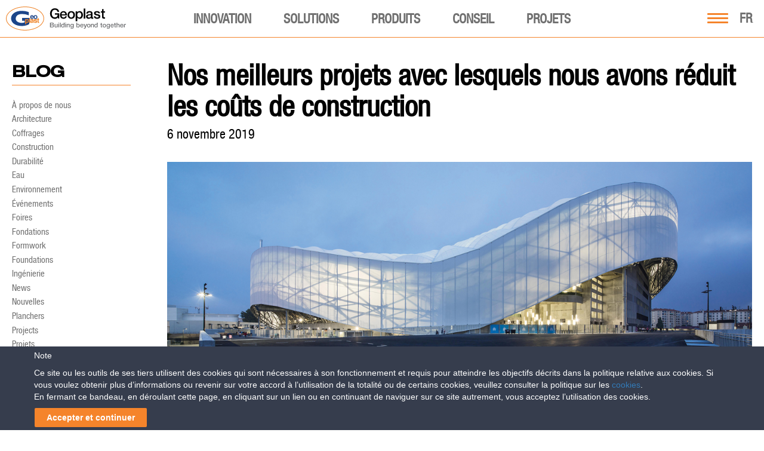

--- FILE ---
content_type: text/html; charset=UTF-8
request_url: https://www.geoplastglobal.com/fr/blog/nos-meilleurs-projets-avec-lesquels-nous-avons-reduit-les-couts-de-construction/
body_size: 44670
content:

<!DOCTYPE html><html lang="fr">
<head>
            <!-- Google Tag Manager -->
        <script>(function(w,d,s,l,i){w[l]=w[l]||[];w[l].push({'gtm.start':
        new Date().getTime(),event:'gtm.js'});var f=d.getElementsByTagName(s)[0],
        j=d.createElement(s),dl=l!='dataLayer'?'&l='+l:'';j.async=true;j.src=
        'https://www.googletagmanager.com/gtm.js?id='+i+dl;f.parentNode.insertBefore(j,f);
        })(window,document,'script','dataLayer','GTM-NJR92KZ');</script>
        <!-- End Google Tag Manager -->
    <meta http-equiv="Content-Type" content="text/html;">
<meta charset="utf-8">
<meta http-equiv="X-UA-Compatible" content="IE=9;IE=10;IE=Edge,chrome=1"/>
<meta name="viewport" content="width=device-width, initial-scale=1.0">
<meta name="google-site-verification" content="-dbh-3X9mwHBskK6yEILlTyg9QC4FdDH904TeXgJGFA" />
<meta name="MobileOptimized" content="320">
<meta name="HandheldFriendly" content="true">

<!--[if IEMobile]>
<meta http-equiv="cleartype" content="on"/><![endif]-->
<!-- <link rel="shortcut icon" href="https://www.geoplastglobal.com/wp-content/themes/geoplast/geoplast.ico" type="image/vnd.microsoft.icon"/> -->
<!-- new favicons -->

<link rel="icon" type="image/png" href="/wp-content/themes/geoplast/icons/favicon-16x16.png" sizes="16x16">  
<link rel="icon" type="image/png" href="/wp-content/themes/geoplast/icons/favicon-32x32.png" sizes="32x32">
<link rel="icon" type="image/png" href="/wp-content/themes/geoplast/icons/favicon-96x96.png" sizes="96x96">  
<link rel="apple-touch-icon" href="/wp-content/themes/geoplast/icons/older-iPhone.png">
<link rel="apple-touch-icon" sizes="180x180" href="/wp-content/themes/geoplast/icons/iPhone-6-Plus.png">  
<link rel="apple-touch-icon" sizes="152x152" href="/wp-content/themes/geoplast/icons/iPad-Retina.png">  
<link rel="apple-touch-icon" sizes="167x167" href="/wp-content/themes/geoplast/icons/iPad-Pro.png"> 
<link rel="manifest" href="/wp-content/themes/geoplast/manifest.json">
<link rel="mask-icon" href="/wp-content/themes/geoplast/icons/safari-pinned-tab.svg" color="#ef8022">
<meta name="theme-color" content="#ffffff">
<link rel="stylesheet" href="https://www.geoplastglobal.com/wp-content/themes/geoplast/style.css?ver=2.0">
<link rel="stylesheet" href="https://www.geoplastglobal.com/wp-content/themes/geoplast/assets/css/fonts.css">
<script src='https://www.google.com/recaptcha/api.js?hl=fr'></script>

<link rel="stylesheet" href="https://www.geoplastglobal.com/wp-content/themes/geoplast/assets/fonts/font-awesome-6.4.2/css/all.min.css">
	
<meta property="og:image" content="https://www.geoplastglobal.com/wp-content/uploads/2026/01/geoplast-social-media-share.jpg"/><meta name='robots' content='index, follow, max-image-preview:large, max-snippet:-1, max-video-preview:-1' />
	<style>img:is([sizes="auto" i], [sizes^="auto," i]) { contain-intrinsic-size: 3000px 1500px }</style>
	
	<!-- This site is optimized with the Yoast SEO plugin v26.8 - https://yoast.com/product/yoast-seo-wordpress/ -->
	<title>Nos meilleurs projets avec lesquels nous avons réduit les coûts de construction &#8211; Geoplast</title>
	<meta name="description" content="Les coûts de construction sont considérablement réduits en utilisant moins de béton, moins de machinerie et par les travaux de construction réalisés plus rapidement." />
	<link rel="canonical" href="https://www.geoplastglobal.com/fr/blog/nos-meilleurs-projets-avec-lesquels-nous-avons-reduit-les-couts-de-construction/" />
	<meta property="og:locale" content="fr_FR" />
	<meta property="og:type" content="article" />
	<meta property="og:title" content="Nos meilleurs projets avec lesquels nous avons réduit les coûts de construction &#8211; Geoplast" />
	<meta property="og:description" content="Les coûts de construction sont considérablement réduits en utilisant moins de béton, moins de machinerie et par les travaux de construction réalisés plus rapidement." />
	<meta property="og:url" content="https://www.geoplastglobal.com/fr/blog/nos-meilleurs-projets-avec-lesquels-nous-avons-reduit-les-couts-de-construction/" />
	<meta property="og:site_name" content="Geoplast" />
	<meta property="article:publisher" content="https://www.facebook.com/geoplast" />
	<meta property="article:published_time" content="2019-11-06T09:27:47+00:00" />
	<meta property="article:modified_time" content="2022-11-22T11:29:53+00:00" />
	<meta property="og:image" content="https://www.geoplastglobal.com/wp-content/uploads/2019/11/Velodrome.jpg" />
	<meta property="og:image:width" content="1240" />
	<meta property="og:image:height" content="500" />
	<meta property="og:image:type" content="image/jpeg" />
	<meta name="author" content="Jelena Zivancevic" />
	<meta name="twitter:card" content="summary_large_image" />
	<meta name="twitter:creator" content="@Geoplast" />
	<meta name="twitter:site" content="@Geoplast" />
	<meta name="twitter:label1" content="Written by" />
	<meta name="twitter:data1" content="Jelena Zivancevic" />
	<meta name="twitter:label2" content="Est. reading time" />
	<meta name="twitter:data2" content="2 minutes" />
	<script type="application/ld+json" class="yoast-schema-graph">{"@context":"https://schema.org","@graph":[{"@type":"Article","@id":"https://www.geoplastglobal.com/fr/blog/nos-meilleurs-projets-avec-lesquels-nous-avons-reduit-les-couts-de-construction/#article","isPartOf":{"@id":"https://www.geoplastglobal.com/fr/blog/nos-meilleurs-projets-avec-lesquels-nous-avons-reduit-les-couts-de-construction/"},"author":{"name":"Jelena Zivancevic","@id":"https://www.geoplastglobal.com/fr/#/schema/person/6dea230320a3206d0db634600e4a37ad"},"headline":"Nos meilleurs projets avec lesquels nous avons réduit les coûts de construction","datePublished":"2019-11-06T09:27:47+00:00","dateModified":"2022-11-22T11:29:53+00:00","mainEntityOfPage":{"@id":"https://www.geoplastglobal.com/fr/blog/nos-meilleurs-projets-avec-lesquels-nous-avons-reduit-les-couts-de-construction/"},"wordCount":465,"publisher":{"@id":"https://www.geoplastglobal.com/fr/#organization"},"image":{"@id":"https://www.geoplastglobal.com/fr/blog/nos-meilleurs-projets-avec-lesquels-nous-avons-reduit-les-couts-de-construction/#primaryimage"},"thumbnailUrl":"https://www.geoplastglobal.com/wp-content/uploads/2019/11/Velodrome.jpg","keywords":["Construction Lean","Dubai","France","Italie","Réduction des couts","Solutions de coffrage","Solutions de dalles","Solutions de fondations","Turquie"],"articleSection":["Architecture"],"inLanguage":"fr-FR"},{"@type":"WebPage","@id":"https://www.geoplastglobal.com/fr/blog/nos-meilleurs-projets-avec-lesquels-nous-avons-reduit-les-couts-de-construction/","url":"https://www.geoplastglobal.com/fr/blog/nos-meilleurs-projets-avec-lesquels-nous-avons-reduit-les-couts-de-construction/","name":"Nos meilleurs projets avec lesquels nous avons réduit les coûts de construction &#8211; Geoplast","isPartOf":{"@id":"https://www.geoplastglobal.com/fr/#website"},"primaryImageOfPage":{"@id":"https://www.geoplastglobal.com/fr/blog/nos-meilleurs-projets-avec-lesquels-nous-avons-reduit-les-couts-de-construction/#primaryimage"},"image":{"@id":"https://www.geoplastglobal.com/fr/blog/nos-meilleurs-projets-avec-lesquels-nous-avons-reduit-les-couts-de-construction/#primaryimage"},"thumbnailUrl":"https://www.geoplastglobal.com/wp-content/uploads/2019/11/Velodrome.jpg","datePublished":"2019-11-06T09:27:47+00:00","dateModified":"2022-11-22T11:29:53+00:00","description":"Les coûts de construction sont considérablement réduits en utilisant moins de béton, moins de machinerie et par les travaux de construction réalisés plus rapidement.","breadcrumb":{"@id":"https://www.geoplastglobal.com/fr/blog/nos-meilleurs-projets-avec-lesquels-nous-avons-reduit-les-couts-de-construction/#breadcrumb"},"inLanguage":"fr-FR","potentialAction":[{"@type":"ReadAction","target":["https://www.geoplastglobal.com/fr/blog/nos-meilleurs-projets-avec-lesquels-nous-avons-reduit-les-couts-de-construction/"]}]},{"@type":"ImageObject","inLanguage":"fr-FR","@id":"https://www.geoplastglobal.com/fr/blog/nos-meilleurs-projets-avec-lesquels-nous-avons-reduit-les-couts-de-construction/#primaryimage","url":"https://www.geoplastglobal.com/wp-content/uploads/2019/11/Velodrome.jpg","contentUrl":"https://www.geoplastglobal.com/wp-content/uploads/2019/11/Velodrome.jpg","width":1240,"height":500,"caption":"Geoplast Velodrome Geotub"},{"@type":"BreadcrumbList","@id":"https://www.geoplastglobal.com/fr/blog/nos-meilleurs-projets-avec-lesquels-nous-avons-reduit-les-couts-de-construction/#breadcrumb","itemListElement":[{"@type":"ListItem","position":1,"name":"Blog","item":"https://www.geoplastglobal.com/fr/blog/"},{"@type":"ListItem","position":2,"name":"Nos meilleurs projets avec lesquels nous avons réduit les coûts de construction"}]},{"@type":"WebSite","@id":"https://www.geoplastglobal.com/fr/#website","url":"https://www.geoplastglobal.com/fr/","name":"Geoplast","description":"Geoplast S.p.A.","publisher":{"@id":"https://www.geoplastglobal.com/fr/#organization"},"potentialAction":[{"@type":"SearchAction","target":{"@type":"EntryPoint","urlTemplate":"https://www.geoplastglobal.com/fr/?s={search_term_string}"},"query-input":{"@type":"PropertyValueSpecification","valueRequired":true,"valueName":"search_term_string"}}],"inLanguage":"fr-FR"},{"@type":"Organization","@id":"https://www.geoplastglobal.com/fr/#organization","name":"Geoplast","url":"https://www.geoplastglobal.com/fr/","logo":{"@type":"ImageObject","inLanguage":"fr-FR","@id":"https://www.geoplastglobal.com/fr/#/schema/logo/image/","url":"https://www.geoplastglobal.com/wp-content/uploads/2016/11/geoplast.jpg","contentUrl":"https://www.geoplastglobal.com/wp-content/uploads/2016/11/geoplast.jpg","width":1644,"height":1030,"caption":"Geoplast"},"image":{"@id":"https://www.geoplastglobal.com/fr/#/schema/logo/image/"},"sameAs":["https://www.facebook.com/geoplast","https://x.com/Geoplast","https://www.linkedin.com/company/geoplast-spa","https://www.youtube.com/user/GEOPLASTspa"]},{"@type":"Person","@id":"https://www.geoplastglobal.com/fr/#/schema/person/6dea230320a3206d0db634600e4a37ad","name":"Jelena Zivancevic","image":{"@type":"ImageObject","inLanguage":"fr-FR","@id":"https://www.geoplastglobal.com/fr/#/schema/person/image/","url":"https://secure.gravatar.com/avatar/4f1f981ef0b8e2ff05ea92e7eae53fa712ec639ac29ed4ba275f1c8b446650a8?s=96&d=mm&r=g","contentUrl":"https://secure.gravatar.com/avatar/4f1f981ef0b8e2ff05ea92e7eae53fa712ec639ac29ed4ba275f1c8b446650a8?s=96&d=mm&r=g","caption":"Jelena Zivancevic"}}]}</script>
	<!-- / Yoast SEO plugin. -->


<link rel='dns-prefetch' href='//ajax.googleapis.com' />
<script type="text/javascript">
/* <![CDATA[ */
window._wpemojiSettings = {"baseUrl":"https:\/\/s.w.org\/images\/core\/emoji\/16.0.1\/72x72\/","ext":".png","svgUrl":"https:\/\/s.w.org\/images\/core\/emoji\/16.0.1\/svg\/","svgExt":".svg","source":{"concatemoji":"https:\/\/www.geoplastglobal.com\/wp-includes\/js\/wp-emoji-release.min.js?ver=6.8.3"}};
/*! This file is auto-generated */
!function(s,n){var o,i,e;function c(e){try{var t={supportTests:e,timestamp:(new Date).valueOf()};sessionStorage.setItem(o,JSON.stringify(t))}catch(e){}}function p(e,t,n){e.clearRect(0,0,e.canvas.width,e.canvas.height),e.fillText(t,0,0);var t=new Uint32Array(e.getImageData(0,0,e.canvas.width,e.canvas.height).data),a=(e.clearRect(0,0,e.canvas.width,e.canvas.height),e.fillText(n,0,0),new Uint32Array(e.getImageData(0,0,e.canvas.width,e.canvas.height).data));return t.every(function(e,t){return e===a[t]})}function u(e,t){e.clearRect(0,0,e.canvas.width,e.canvas.height),e.fillText(t,0,0);for(var n=e.getImageData(16,16,1,1),a=0;a<n.data.length;a++)if(0!==n.data[a])return!1;return!0}function f(e,t,n,a){switch(t){case"flag":return n(e,"\ud83c\udff3\ufe0f\u200d\u26a7\ufe0f","\ud83c\udff3\ufe0f\u200b\u26a7\ufe0f")?!1:!n(e,"\ud83c\udde8\ud83c\uddf6","\ud83c\udde8\u200b\ud83c\uddf6")&&!n(e,"\ud83c\udff4\udb40\udc67\udb40\udc62\udb40\udc65\udb40\udc6e\udb40\udc67\udb40\udc7f","\ud83c\udff4\u200b\udb40\udc67\u200b\udb40\udc62\u200b\udb40\udc65\u200b\udb40\udc6e\u200b\udb40\udc67\u200b\udb40\udc7f");case"emoji":return!a(e,"\ud83e\udedf")}return!1}function g(e,t,n,a){var r="undefined"!=typeof WorkerGlobalScope&&self instanceof WorkerGlobalScope?new OffscreenCanvas(300,150):s.createElement("canvas"),o=r.getContext("2d",{willReadFrequently:!0}),i=(o.textBaseline="top",o.font="600 32px Arial",{});return e.forEach(function(e){i[e]=t(o,e,n,a)}),i}function t(e){var t=s.createElement("script");t.src=e,t.defer=!0,s.head.appendChild(t)}"undefined"!=typeof Promise&&(o="wpEmojiSettingsSupports",i=["flag","emoji"],n.supports={everything:!0,everythingExceptFlag:!0},e=new Promise(function(e){s.addEventListener("DOMContentLoaded",e,{once:!0})}),new Promise(function(t){var n=function(){try{var e=JSON.parse(sessionStorage.getItem(o));if("object"==typeof e&&"number"==typeof e.timestamp&&(new Date).valueOf()<e.timestamp+604800&&"object"==typeof e.supportTests)return e.supportTests}catch(e){}return null}();if(!n){if("undefined"!=typeof Worker&&"undefined"!=typeof OffscreenCanvas&&"undefined"!=typeof URL&&URL.createObjectURL&&"undefined"!=typeof Blob)try{var e="postMessage("+g.toString()+"("+[JSON.stringify(i),f.toString(),p.toString(),u.toString()].join(",")+"));",a=new Blob([e],{type:"text/javascript"}),r=new Worker(URL.createObjectURL(a),{name:"wpTestEmojiSupports"});return void(r.onmessage=function(e){c(n=e.data),r.terminate(),t(n)})}catch(e){}c(n=g(i,f,p,u))}t(n)}).then(function(e){for(var t in e)n.supports[t]=e[t],n.supports.everything=n.supports.everything&&n.supports[t],"flag"!==t&&(n.supports.everythingExceptFlag=n.supports.everythingExceptFlag&&n.supports[t]);n.supports.everythingExceptFlag=n.supports.everythingExceptFlag&&!n.supports.flag,n.DOMReady=!1,n.readyCallback=function(){n.DOMReady=!0}}).then(function(){return e}).then(function(){var e;n.supports.everything||(n.readyCallback(),(e=n.source||{}).concatemoji?t(e.concatemoji):e.wpemoji&&e.twemoji&&(t(e.twemoji),t(e.wpemoji)))}))}((window,document),window._wpemojiSettings);
/* ]]> */
</script>
<link rel='stylesheet' id='modal_survey_style-css' href='https://www.geoplastglobal.com/wp-content/plugins/modal_survey/templates/assets/css/modal_survey.css?ver=2.0.1.9.5' type='text/css' media='all' />
<link rel='stylesheet' id='circliful-css' href='https://www.geoplastglobal.com/wp-content/plugins/modal_survey/templates/assets/css/jquery.circliful.css?ver=2.0.1.9.5' type='text/css' media='all' />
<link rel='stylesheet' id='ms-jquery-ui-css' href='https://www.geoplastglobal.com/wp-content/plugins/modal_survey/templates/assets/css/ms-jquery-ui.css?ver=2.0.1.9.5' type='text/css' media='all' />
<link rel='stylesheet' id='modal_survey_themes-css' href='https://www.geoplastglobal.com/wp-content/plugins/modal_survey/templates/assets/css/themes.css?ver=2.0.1.9.5' type='text/css' media='all' />
<link rel='stylesheet' id='modal-survey-custom-style-css' href='https://www.geoplastglobal.com/wp-content/plugins/modal_survey/templates/assets/css/custom_ms.css?ver=6.8.3' type='text/css' media='all' />
<style id='modal-survey-custom-style-inline-css' type='text/css'>
.survey_endcontent{margin-left:0!important; margin-right:0!important;}
.lineprocess{text-align: left; }
.survey-results .survey_header{
text-align:left!important;
padding-left: 10px;
}
.survey-results .badge{
background: rgb(245, 132, 43);
border-radius:5px;
margin-top: 5px;
font-size:12px!important;
}
.rent_contact{text-align:center;}

.lineprocess .p {font-size:12px;}
.survey_question span, .survey_form span, .survey_endcontent span{padding:0!important;}

.survey-progress-bar .survey-progress-ln .progress_counter{z-index:50;border:1px solid #5d5d5d;}

.survey-progress-bar .survey-progress-ln{margin-left:5px;margin-right:5px;}

.survey-progress-bar{margin-top: 10px;}

.ms-participant-form a.send-participant-form{background: rgb(245, 132, 43);}
.ms-participant-form a.send-participant-form:hover{background: #16478b;}

input.ms-form-name, input.ms-form-email{text-indent:3px;}

.survey_element.survey_question{border:0!important;}
.survey_question span, .survey_form span, .survey_endcontent span{font-size:18px!important;line-height:23px!important;}

.modal-survey-embed .ms-participant-form p{font-family: HelveticaNeue, Helvetica !important;font-size: 16px;
    font-weight: normal;
    color: #434343;
    line-height: 21px;}
}
</style>
<style id='wp-emoji-styles-inline-css' type='text/css'>

	img.wp-smiley, img.emoji {
		display: inline !important;
		border: none !important;
		box-shadow: none !important;
		height: 1em !important;
		width: 1em !important;
		margin: 0 0.07em !important;
		vertical-align: -0.1em !important;
		background: none !important;
		padding: 0 !important;
	}
</style>
<link rel='stylesheet' id='wp-block-library-css' href='https://www.geoplastglobal.com/wp-includes/css/dist/block-library/style.min.css?ver=6.8.3' type='text/css' media='all' />
<style id='classic-theme-styles-inline-css' type='text/css'>
/*! This file is auto-generated */
.wp-block-button__link{color:#fff;background-color:#32373c;border-radius:9999px;box-shadow:none;text-decoration:none;padding:calc(.667em + 2px) calc(1.333em + 2px);font-size:1.125em}.wp-block-file__button{background:#32373c;color:#fff;text-decoration:none}
</style>
<style id='global-styles-inline-css' type='text/css'>
:root{--wp--preset--aspect-ratio--square: 1;--wp--preset--aspect-ratio--4-3: 4/3;--wp--preset--aspect-ratio--3-4: 3/4;--wp--preset--aspect-ratio--3-2: 3/2;--wp--preset--aspect-ratio--2-3: 2/3;--wp--preset--aspect-ratio--16-9: 16/9;--wp--preset--aspect-ratio--9-16: 9/16;--wp--preset--color--black: #000000;--wp--preset--color--cyan-bluish-gray: #abb8c3;--wp--preset--color--white: #ffffff;--wp--preset--color--pale-pink: #f78da7;--wp--preset--color--vivid-red: #cf2e2e;--wp--preset--color--luminous-vivid-orange: #ff6900;--wp--preset--color--luminous-vivid-amber: #fcb900;--wp--preset--color--light-green-cyan: #7bdcb5;--wp--preset--color--vivid-green-cyan: #00d084;--wp--preset--color--pale-cyan-blue: #8ed1fc;--wp--preset--color--vivid-cyan-blue: #0693e3;--wp--preset--color--vivid-purple: #9b51e0;--wp--preset--gradient--vivid-cyan-blue-to-vivid-purple: linear-gradient(135deg,rgba(6,147,227,1) 0%,rgb(155,81,224) 100%);--wp--preset--gradient--light-green-cyan-to-vivid-green-cyan: linear-gradient(135deg,rgb(122,220,180) 0%,rgb(0,208,130) 100%);--wp--preset--gradient--luminous-vivid-amber-to-luminous-vivid-orange: linear-gradient(135deg,rgba(252,185,0,1) 0%,rgba(255,105,0,1) 100%);--wp--preset--gradient--luminous-vivid-orange-to-vivid-red: linear-gradient(135deg,rgba(255,105,0,1) 0%,rgb(207,46,46) 100%);--wp--preset--gradient--very-light-gray-to-cyan-bluish-gray: linear-gradient(135deg,rgb(238,238,238) 0%,rgb(169,184,195) 100%);--wp--preset--gradient--cool-to-warm-spectrum: linear-gradient(135deg,rgb(74,234,220) 0%,rgb(151,120,209) 20%,rgb(207,42,186) 40%,rgb(238,44,130) 60%,rgb(251,105,98) 80%,rgb(254,248,76) 100%);--wp--preset--gradient--blush-light-purple: linear-gradient(135deg,rgb(255,206,236) 0%,rgb(152,150,240) 100%);--wp--preset--gradient--blush-bordeaux: linear-gradient(135deg,rgb(254,205,165) 0%,rgb(254,45,45) 50%,rgb(107,0,62) 100%);--wp--preset--gradient--luminous-dusk: linear-gradient(135deg,rgb(255,203,112) 0%,rgb(199,81,192) 50%,rgb(65,88,208) 100%);--wp--preset--gradient--pale-ocean: linear-gradient(135deg,rgb(255,245,203) 0%,rgb(182,227,212) 50%,rgb(51,167,181) 100%);--wp--preset--gradient--electric-grass: linear-gradient(135deg,rgb(202,248,128) 0%,rgb(113,206,126) 100%);--wp--preset--gradient--midnight: linear-gradient(135deg,rgb(2,3,129) 0%,rgb(40,116,252) 100%);--wp--preset--font-size--small: 13px;--wp--preset--font-size--medium: 20px;--wp--preset--font-size--large: 36px;--wp--preset--font-size--x-large: 42px;--wp--preset--spacing--20: 0.44rem;--wp--preset--spacing--30: 0.67rem;--wp--preset--spacing--40: 1rem;--wp--preset--spacing--50: 1.5rem;--wp--preset--spacing--60: 2.25rem;--wp--preset--spacing--70: 3.38rem;--wp--preset--spacing--80: 5.06rem;--wp--preset--shadow--natural: 6px 6px 9px rgba(0, 0, 0, 0.2);--wp--preset--shadow--deep: 12px 12px 50px rgba(0, 0, 0, 0.4);--wp--preset--shadow--sharp: 6px 6px 0px rgba(0, 0, 0, 0.2);--wp--preset--shadow--outlined: 6px 6px 0px -3px rgba(255, 255, 255, 1), 6px 6px rgba(0, 0, 0, 1);--wp--preset--shadow--crisp: 6px 6px 0px rgba(0, 0, 0, 1);}:where(.is-layout-flex){gap: 0.5em;}:where(.is-layout-grid){gap: 0.5em;}body .is-layout-flex{display: flex;}.is-layout-flex{flex-wrap: wrap;align-items: center;}.is-layout-flex > :is(*, div){margin: 0;}body .is-layout-grid{display: grid;}.is-layout-grid > :is(*, div){margin: 0;}:where(.wp-block-columns.is-layout-flex){gap: 2em;}:where(.wp-block-columns.is-layout-grid){gap: 2em;}:where(.wp-block-post-template.is-layout-flex){gap: 1.25em;}:where(.wp-block-post-template.is-layout-grid){gap: 1.25em;}.has-black-color{color: var(--wp--preset--color--black) !important;}.has-cyan-bluish-gray-color{color: var(--wp--preset--color--cyan-bluish-gray) !important;}.has-white-color{color: var(--wp--preset--color--white) !important;}.has-pale-pink-color{color: var(--wp--preset--color--pale-pink) !important;}.has-vivid-red-color{color: var(--wp--preset--color--vivid-red) !important;}.has-luminous-vivid-orange-color{color: var(--wp--preset--color--luminous-vivid-orange) !important;}.has-luminous-vivid-amber-color{color: var(--wp--preset--color--luminous-vivid-amber) !important;}.has-light-green-cyan-color{color: var(--wp--preset--color--light-green-cyan) !important;}.has-vivid-green-cyan-color{color: var(--wp--preset--color--vivid-green-cyan) !important;}.has-pale-cyan-blue-color{color: var(--wp--preset--color--pale-cyan-blue) !important;}.has-vivid-cyan-blue-color{color: var(--wp--preset--color--vivid-cyan-blue) !important;}.has-vivid-purple-color{color: var(--wp--preset--color--vivid-purple) !important;}.has-black-background-color{background-color: var(--wp--preset--color--black) !important;}.has-cyan-bluish-gray-background-color{background-color: var(--wp--preset--color--cyan-bluish-gray) !important;}.has-white-background-color{background-color: var(--wp--preset--color--white) !important;}.has-pale-pink-background-color{background-color: var(--wp--preset--color--pale-pink) !important;}.has-vivid-red-background-color{background-color: var(--wp--preset--color--vivid-red) !important;}.has-luminous-vivid-orange-background-color{background-color: var(--wp--preset--color--luminous-vivid-orange) !important;}.has-luminous-vivid-amber-background-color{background-color: var(--wp--preset--color--luminous-vivid-amber) !important;}.has-light-green-cyan-background-color{background-color: var(--wp--preset--color--light-green-cyan) !important;}.has-vivid-green-cyan-background-color{background-color: var(--wp--preset--color--vivid-green-cyan) !important;}.has-pale-cyan-blue-background-color{background-color: var(--wp--preset--color--pale-cyan-blue) !important;}.has-vivid-cyan-blue-background-color{background-color: var(--wp--preset--color--vivid-cyan-blue) !important;}.has-vivid-purple-background-color{background-color: var(--wp--preset--color--vivid-purple) !important;}.has-black-border-color{border-color: var(--wp--preset--color--black) !important;}.has-cyan-bluish-gray-border-color{border-color: var(--wp--preset--color--cyan-bluish-gray) !important;}.has-white-border-color{border-color: var(--wp--preset--color--white) !important;}.has-pale-pink-border-color{border-color: var(--wp--preset--color--pale-pink) !important;}.has-vivid-red-border-color{border-color: var(--wp--preset--color--vivid-red) !important;}.has-luminous-vivid-orange-border-color{border-color: var(--wp--preset--color--luminous-vivid-orange) !important;}.has-luminous-vivid-amber-border-color{border-color: var(--wp--preset--color--luminous-vivid-amber) !important;}.has-light-green-cyan-border-color{border-color: var(--wp--preset--color--light-green-cyan) !important;}.has-vivid-green-cyan-border-color{border-color: var(--wp--preset--color--vivid-green-cyan) !important;}.has-pale-cyan-blue-border-color{border-color: var(--wp--preset--color--pale-cyan-blue) !important;}.has-vivid-cyan-blue-border-color{border-color: var(--wp--preset--color--vivid-cyan-blue) !important;}.has-vivid-purple-border-color{border-color: var(--wp--preset--color--vivid-purple) !important;}.has-vivid-cyan-blue-to-vivid-purple-gradient-background{background: var(--wp--preset--gradient--vivid-cyan-blue-to-vivid-purple) !important;}.has-light-green-cyan-to-vivid-green-cyan-gradient-background{background: var(--wp--preset--gradient--light-green-cyan-to-vivid-green-cyan) !important;}.has-luminous-vivid-amber-to-luminous-vivid-orange-gradient-background{background: var(--wp--preset--gradient--luminous-vivid-amber-to-luminous-vivid-orange) !important;}.has-luminous-vivid-orange-to-vivid-red-gradient-background{background: var(--wp--preset--gradient--luminous-vivid-orange-to-vivid-red) !important;}.has-very-light-gray-to-cyan-bluish-gray-gradient-background{background: var(--wp--preset--gradient--very-light-gray-to-cyan-bluish-gray) !important;}.has-cool-to-warm-spectrum-gradient-background{background: var(--wp--preset--gradient--cool-to-warm-spectrum) !important;}.has-blush-light-purple-gradient-background{background: var(--wp--preset--gradient--blush-light-purple) !important;}.has-blush-bordeaux-gradient-background{background: var(--wp--preset--gradient--blush-bordeaux) !important;}.has-luminous-dusk-gradient-background{background: var(--wp--preset--gradient--luminous-dusk) !important;}.has-pale-ocean-gradient-background{background: var(--wp--preset--gradient--pale-ocean) !important;}.has-electric-grass-gradient-background{background: var(--wp--preset--gradient--electric-grass) !important;}.has-midnight-gradient-background{background: var(--wp--preset--gradient--midnight) !important;}.has-small-font-size{font-size: var(--wp--preset--font-size--small) !important;}.has-medium-font-size{font-size: var(--wp--preset--font-size--medium) !important;}.has-large-font-size{font-size: var(--wp--preset--font-size--large) !important;}.has-x-large-font-size{font-size: var(--wp--preset--font-size--x-large) !important;}
:where(.wp-block-post-template.is-layout-flex){gap: 1.25em;}:where(.wp-block-post-template.is-layout-grid){gap: 1.25em;}
:where(.wp-block-columns.is-layout-flex){gap: 2em;}:where(.wp-block-columns.is-layout-grid){gap: 2em;}
:root :where(.wp-block-pullquote){font-size: 1.5em;line-height: 1.6;}
</style>
<link rel='stylesheet' id='contact-form-7-css' href='https://www.geoplastglobal.com/wp-content/plugins/contact-form-7/includes/css/styles.css?ver=6.1.4' type='text/css' media='all' />
<link rel='stylesheet' id='cookie-law-bar-css-css' href='https://www.geoplastglobal.com/wp-content/plugins/cookie-law-bar/static/css/cookie-law-bar.css?ver=6.8.3' type='text/css' media='all' />
<link rel='stylesheet' id='cms-navigation-style-base-css' href='https://www.geoplastglobal.com/wp-content/plugins/wpml-cms-nav/res/css/cms-navigation-base.css?ver=1.5.6' type='text/css' media='screen' />
<link rel='stylesheet' id='cms-navigation-style-css' href='https://www.geoplastglobal.com/wp-content/plugins/wpml-cms-nav/res/css/cms-navigation.css?ver=1.5.6' type='text/css' media='screen' />
<script type="text/javascript" src="https://ajax.googleapis.com/ajax/libs/jquery/2.2.4/jquery.min.js?ver=1.8.1" id="jquery-js"></script>
<script type="text/javascript" src="https://www.geoplastglobal.com/wp-includes/js/jquery/ui/core.min.js?ver=1.13.3" id="jquery-ui-core-js"></script>
<script type="text/javascript" src="https://www.geoplastglobal.com/wp-includes/js/jquery/ui/mouse.min.js?ver=1.13.3" id="jquery-ui-mouse-js"></script>
<script type="text/javascript" src="https://www.geoplastglobal.com/wp-includes/js/jquery/ui/slider.min.js?ver=1.13.3" id="jquery-ui-slider-js"></script>
<script type="text/javascript" src="https://www.geoplastglobal.com/wp-content/plugins/modal_survey/templates/assets/js/jquery.visible.min.js?ver=1.10.2" id="jquery-visible-js"></script>
<script type="text/javascript" src="https://www.geoplastglobal.com/wp-content/plugins/modal_survey/templates/assets/js/msChart.min.js?ver=1.10.3" id="mschartjs-js"></script>
<script type="text/javascript" src="https://www.geoplastglobal.com/wp-content/plugins/modal_survey/templates/assets/js/printthis.js?ver=1.0.0" id="printthis-js"></script>
<script type="text/javascript" src="https://www.geoplastglobal.com/wp-content/plugins/modal_survey/templates/assets/js/modal_survey_answer.min.js?ver=2.0.1.9.5" id="modal_survey_answer_script-js"></script>
<script type="text/javascript" src="https://www.geoplastglobal.com/wp-content/plugins/modal_survey/templates/assets/js/modal_survey.min.js?ver=2.0.1.9.5" id="modal_survey_script-js"></script>
<script type="text/javascript" src="https://www.geoplastglobal.com/wp-content/plugins/modal_survey/templates/assets/js/jquery.circliful.min.js?ver=1.0.2" id="circliful-js"></script>
<script type="text/javascript" src="https://www.geoplastglobal.com/wp-content/plugins/modal_survey/templates/assets/js/touch.punch.js?ver=1.0.2" id="touchpunch-js"></script>
<script type="text/javascript" id="wpml-cookie-js-extra">
/* <![CDATA[ */
var wpml_cookies = {"wp-wpml_current_language":{"value":"fr","expires":1,"path":"\/"}};
var wpml_cookies = {"wp-wpml_current_language":{"value":"fr","expires":1,"path":"\/"}};
/* ]]> */
</script>
<script type="text/javascript" src="https://www.geoplastglobal.com/wp-content/plugins/sitepress-multilingual-cms/res/js/cookies/language-cookie.js?ver=484900" id="wpml-cookie-js" defer="defer" data-wp-strategy="defer"></script>
<script type="text/javascript" src="https://www.geoplastglobal.com/wp-content/plugins/cookie-law-bar/static/js/cookie-law-bar.js?ver=6.8.3" id="cookie-law-bar-js-js"></script>
<script type="text/javascript" src="https://www.geoplastglobal.com/wp-content/plugins/sitepress-multilingual-cms/templates/language-switchers/legacy-dropdown-click/script.min.js?ver=1" id="wpml-legacy-dropdown-click-0-js"></script>
<link rel="https://api.w.org/" href="https://www.geoplastglobal.com/fr/wp-json/" /><link rel="alternate" title="JSON" type="application/json" href="https://www.geoplastglobal.com/fr/wp-json/wp/v2/posts/128490" /><link rel="EditURI" type="application/rsd+xml" title="RSD" href="https://www.geoplastglobal.com/xmlrpc.php?rsd" />
<meta name="generator" content="WordPress 6.8.3" />
<link rel='shortlink' href='https://www.geoplastglobal.com/fr/?p=128490' />
<link rel="alternate" title="oEmbed (JSON)" type="application/json+oembed" href="https://www.geoplastglobal.com/fr/wp-json/oembed/1.0/embed?url=https%3A%2F%2Fwww.geoplastglobal.com%2Ffr%2Fblog%2Fnos-meilleurs-projets-avec-lesquels-nous-avons-reduit-les-couts-de-construction%2F" />
<link rel="alternate" title="oEmbed (XML)" type="text/xml+oembed" href="https://www.geoplastglobal.com/fr/wp-json/oembed/1.0/embed?url=https%3A%2F%2Fwww.geoplastglobal.com%2Ffr%2Fblog%2Fnos-meilleurs-projets-avec-lesquels-nous-avons-reduit-les-couts-de-construction%2F&#038;format=xml" />
<meta name="generator" content="WPML ver:4.8.4 stt:1,4,3,27,42,46,2;" />
<meta name="generator" content="Powered by Modal Survey 2.0.1.9.5 - Survey, Poll and Quiz builder plugin for WordPress with interactive charts and detailed results." />
<link rel="icon" href="https://www.geoplastglobal.com/wp-content/uploads/2022/05/favicon-96x96-1-50x50.png" sizes="32x32" />
<link rel="icon" href="https://www.geoplastglobal.com/wp-content/uploads/2022/05/favicon-96x96-1.png" sizes="192x192" />
<link rel="apple-touch-icon" href="https://www.geoplastglobal.com/wp-content/uploads/2022/05/favicon-96x96-1.png" />
<meta name="msapplication-TileImage" content="https://www.geoplastglobal.com/wp-content/uploads/2022/05/favicon-96x96-1.png" />
		<style type="text/css" id="wp-custom-css">
			/*
You can add your own CSS here.

Click the help icon above to learn more.
*/
.section .section-intro h3 {
	clear: both;
	padding: 0px !important;
	padding-top: 20px !important;
}


.section .field-collection-container .column h3:first-child {
	clear: both;
	padding: 0px !important;
	padding-top: 50px !important;
}

#post-131879 .details_single:nth-child(1) dd{
	display: none;
}

#post-131879 .details_single:nth-child(1):after{
	content: 'Date to be defined';
	color: #000;
	font-size: 20px;
	font-family: "HelveticaNeueCond", "Helvetica";
}

#post-131879 .tribe-event-schedule-details span {
	display: none;
}

#post-131879 .tribe-event-schedule-details:after {
	content: 'Date to be defined';
	font-family: "Arial", sans-serif;
	font-size: 14px;
	font-weight: 700;
}

.table_mobile {
	display: none;
}

@media(max-width: 760px) {
.table_div {
       display: none;
}
.table_mobile {
       display: block;
}
}

/*Geocross Installation Instructions - BEGIN*/
.installation-instructions-container {
    display: flex;
    flex-direction: row;
}
@media(max-width: 768px) {
.installation-instructions-container 	{
    display: flex;
    flex-direction: column;
	}
}
.installation-instructions-container div:first-of-type {
	margin-right: 30px;
}
@media(max-width: 768px) {
	.installation-instructions-container div:first-of-type {
	margin-right: 0;
	}
}
.installation-instructions-container h3 {
	font-size: 23px;
	font-family: HelveticaNeueCond, Helvetica !important;
	color: black;
	text-transform: uppercase;
}
.installation-instructions-container 	p:first-of-type {
	display: none;
}
/*Geocross Installation Instructions - END*/
.mega-downloads-IT {
    display: none!important;
}
#mega-menu-main .mega-menu-megamenu .mega-sub-menu a {
	width: max-content;
}

.mega-hide-ES-menu {
	display: none!important;
}		</style>
		
<script>
    var gvars = {
      theme: {
        path: 'https://www.geoplastglobal.com/wp-content/themes/geoplast'
      }
    }
</script>
<!-- Global site tag (gtag.js) - Google Ads: 1010928753 -->
<script async src="https://www.googletagmanager.com/gtag/js?id=AW-1010928753"></script> <script> window.dataLayer = window.dataLayer || []; function gtag(){dataLayer.push(arguments);} gtag('js', new Date()); gtag('config', 'AW-1010928753'); </script>

<script> gtag('config', 'AW-1010928753/a8GHCKOysnsQ8ZiG4gM', { 'phone_conversion_number': '+39 049 9490289' }); </script></head>
<body class="language-fr">
<style>#mega-menu-item-147282:before {
        content: "NOUVEAU";
        display: block;
        position: absolute;
        left: 60px;
        font-size: 14px;
        line-height: 1;
        font-family: HelveticaNeueCond, Helvetica, Arial, "Lucida Grande", sans-serif !important;
        color: #FF0000;
        margin-top: 4px;
    }
    @media (max-width: 1073px) {
        #mega-menu-item-147282:before {
            right: 0;
            left: 65px;
            font-size: 16px;
            margin-top: 4px;
        }
    }</style>
<!-- Google Tag Manager (noscript) -->
<noscript><iframe src="https://www.googletagmanager.com/ns.html?id=GTM-NJR92KZ"
height="0" width="0" style="display:none;visibility:hidden"></iframe></noscript>
<!-- End Google Tag Manager (noscript) -->
<div id="wrapper" class="Geoplast-postWrapper">
	<header>
    <!-- Mobile version of language switcher -->
    <div class="mob-lang-switcher main-menu-language-switcher">
        <span class="mob-current-lang main-menu-current-language"></span>
        <ul class="mob-lang-dropdown main-menu-language-dropdown"></ul>
    </div>

    <div class="headerWrapper">
        <a href="https://www.geoplastglobal.com/fr/" class="logoWrapper">
            <div class="logoBlock">
                <img class="logo" src="/wp-content/uploads/2024/07/geoplast-logo.svg"
                    alt="Geoplast Building beyond together" style="width: 201px;">
            </div>
        </a>

        <!-- Desktop version of language switcher -->
        <div class="desk-lang-switcher main-menu-language-switcher">
            <span class="desk-current-lang main-menu-current-language"></span>
            <ul class="desk-lang-dropdown main-menu-language-dropdown"></ul>
        </div>

        <div class="contentWrapper">
            <script>
   $(document).ready(function () {
       const excludes = {
           en: [
               '/en/research-papers/', '/en/videos/', '/en/events/category/webinars/', '/en/events/', '/en/calculators/', '/en/bim-files/'
           ],
           it: [
               '/it/research-papers/', '/it/video/', '/it/events/category/webinar-it/', '/it/events/', '/it/calcolatori/', '/it/oggetti-bim/'
           ],
           fr: [
               '/fr/research-papers/', '/fr/videos/', '/fr/events/category/webinaire/', '/fr/events/', '/fr/calculatrices/', '/fr/fichiers-bim/'
           ],
           de: [
               '/de/research-papers/', '/de/videos/', '/en/events/category/webinars/', '/de/events/', '/de/rechner/', '/de/bim-files/'
           ],
           es: [
               '/es/research-papers/', '/es/videos/', '/es/events/category/seminarios-web/', '/es/events/', '/es/calculators/', '/es/archivos-bim/'
           ]
       };
       $('.mega-nav-product-list>a, .mega-nav-solution-list>a, .mega-nav-downloads-list>a, .mega-resources-menu a').on('click', function (e) {
           e.preventDefault();
           const researchMenuSelector = '.researchSubMenu.homePage',
               otherMenus = $('.mega-nav-product-list, .mega-nav-solution-list, .mega-nav-downloads-list');
           if(excludes['fr'].includes(window.location.pathname) || !$(this).parent().hasClass('mega-resources-menu')) {
               $(researchMenuSelector).css('visibility', 'hidden');
           } else {
               const display = $(researchMenuSelector).css('visibility') === 'hidden' ? 'visible' : 'hidden';
               $(researchMenuSelector).css('visibility', display);
               $.each(otherMenus, function (index, menu) {
                   const clicked = "mega-toggle-on";
                   let item = $(menu);
                   if (item.hasClass(clicked)) {
                       $(item).toggleClass(clicked);
                   }
               });
           }
           otherMenus.find('> .mega-sub-menu').addClass("touch-toggle");
           $.each(otherMenus, function (index, menu) {
               menu.click(function () {
                   const clicked = "mega-toggle-on";
                   let item = $(this);
                   if (!item.hasClass(clicked)) {
                       $('.' + clicked).removeClass(clicked);
                   }
                   $(item).toggleClass(clicked);
               });
           });
       });

   });
   $(document).on('click', function (e) {
       if(!$('.mega-nav-solution-list').is(e.target) && !$('.mega-nav-product-list').is(e.target) && !$('.mega-nav-downloads-list').is(e.target) && !$('.mega-menu-link').is(e.target)){
           const menus = $('.mega-nav-product-list>ul, .mega-nav-solution-list>ul, .mega-nav-downloads-list>ul, .researchSubMenu.homePage');
           $.each(menus, function (index, menu) {
                if($(menu).css('visibility') === 'visible') {
                    if($(menu).is('.researchSubMenu')) {
                        $(menu).css('visibility', 'hidden');
                    } else {
                        const clicked = "mega-toggle-on";
                        let item = $(menu);
                        if (item.hasClass(clicked)) {
                            $(item).toggleClass(clicked);
                        }
                    }
                }
           });
       }
   });
</script>
<style>
    .product-menuWrapper.researchSubMenu.homePage {
        left: 0;
        top: 61px;
    }
    .customize-support .product-menuWrapper.researchSubMenu.homePage {
        top: 92px;
    }
    #geoplast-collapse .product-menuWrapper.researchSubMenu.homePage ul li{
        height: 58px;
    }
    /*!* Custom scrollbar*/
    /*---------------------------------------------*!*/

    /*!* Turn on custom 8px wide scrollbar *!*/
    /*::-webkit-scrollbar {*/
    /*    height: 10px; !* 1px wider than Lion. *!*/
    /*    width: 10px; !* 1px wider than Lion. *!*/
    /*    !* This is more usable for users trying to click it. *!*/
    /*    background-color: rgba(0,0,0,0);*/
    /*    -webkit-border-radius: 100px;*/
    /*}*/
    /*!* hover effect for both scrollbar area, and scrollbar 'thumb' *!*/
    /*::-webkit-scrollbar:hover {*/
    /*    background-color: rgba(245, 132, 43, 0.09);*/

    /*}*/

    /*!* The scrollbar 'thumb' ...that marque oval shape in a scrollbar *!*/
    /*::-webkit-scrollbar-thumb {*/
    /*    !* This is the EXACT color of Mac OS scrollbars.*/
    /*       Yes, I pulled out digital color meter *!*/
    /*    background: rgba(245,132,43,0.5);*/
    /*    -webkit-border-radius: 100px;*/
    /*    background-clip: padding-box;*/
    /*    border: 2px solid rgba(0, 0, 0, 0);*/
    /*    min-height: 10px; !*Prevent it from getting too small *!*/
    /*    height: 10px; !*Prevent it from getting too small *!*/
    /*}*/
    /*::-webkit-scrollbar-thumb:active {*/
    /*    background: rgba(245,132,43,0.61); !* Some darker color when you click it *!*/
    /*    -webkit-border-radius: 100px;*/
    /*}*/
</style>
<!-- this needs to be transferred to js file -->
<script>
    function closeAllSubMenus() {
        const topLevelLinksWithSubMenus = $('header .menu>.menu-item:has(> ul.sub-menu)');
        topLevelLinksWithSubMenus.each(function () {
            const subMenu = $(this.children[1]);
            $(subMenu).css('display', 'none');
        });
    }

    function clearHoverColorOnAllLinks() {
        const topLevelLinksWithSubMenus = $('.menu>.menu-item:has(> ul.sub-menu)');
        topLevelLinksWithSubMenus.each(function () {
            $(this.children[0]).removeClass('current-selected');
        });
    }

    function toggleSubMenu(element) {
        const isOpen = $(element.nextElementSibling).css('display') === 'block',
            setDisplay = isOpen ? 'none' : 'block';
        //close opened sub-menus to open clicked one
        if(!isOpen) {
            closeAllSubMenus();
        }
        $(element.nextElementSibling).css('display', setDisplay);
    }

    function handleHoverColorPersistenceOnClickedLink() {
        const viewportWidth  = window.innerWidth || document.documentElement.clientWidth || document.body.clientWidth,
            activeLinks = $('.contentWrapper .current-menu-item>a');
        let screen = viewportWidth < 1075 ? 1 : 0;

        if(activeLinks.length) {
            screen = activeLinks[screen] ? screen : 0;
            //lowest level links, product/download
            if(!$(activeLinks[screen]).siblings().length && (activeLinks[screen] && $(activeLinks[screen])[0].parentElement.parentElement.tagName !== 'SECTION')) {
                const categoryLink = activeLinks[screen].parentElement.parentElement.parentElement,
                    topLevelLink = activeLinks[screen].parentElement.parentElement.parentElement.parentElement.parentElement.parentElement;

                if(!activeLinks[screen].parentElement.classList.contains('menu-item-object-downloads')) {
                    $(categoryLink).addClass('current-menu-item');
                }
                $(topLevelLink).addClass('current-menu-item');
            }
            else if($(activeLinks[screen])[0].parentElement.parentElement.tagName === 'SECTION') {//category links, product/solutions
                const topLevelLink = $(activeLinks[screen])[0].parentElement.parentElement.parentElement.parentElement
                $(topLevelLink).addClass('current-menu-item');
            }


        }
    }

    $(document).ready(function () {
        handleHoverColorPersistenceOnClickedLink();

        $(window).resize(function () {
            handleHoverColorPersistenceOnClickedLink();
        });

        //correct style for side menu if admin menu is displayed
        const adminMenuIsDisplayed = $('#wpadminbar').length > 0;
        if(adminMenuIsDisplayed) {
            $('.mainMenuWrapper').addClass('adminBarDisplayed');
        }

        //close all sub menus when clicked anywhere except on open menu links
        $('html').click(function (e) {
            if(!e.target.parentElement.classList.contains('menu-item') && !$(e.target).closest('nav').length && !(e.target.id === 'main-menu')) {
                clearHoverColorOnAllLinks();
                if($('.mainMenuWrapper').css('display') === 'block') {
                    $('#main-menu').click();
                }
                closeAllSubMenus();
            }
        });

        //prevent closing sub-menu when clicked inside of menu body
        $('.menu>.menu-item>.sub-menu').click(function (e) {
            e.stopPropagation();
        });

        //set toggle sub-menu display
        const topLevelLinksWithSubMenus = $('.menu>.menu-item:has(> ul.sub-menu)');
        topLevelLinksWithSubMenus.each(function () {
            $(this.children[0]).click(function (e) {
                e.preventDefault();
                const $sideMenuOpen = $('.mainMenuWrapper').css('display') === 'block';
                if($sideMenuOpen && e.target.parentElement.parentElement.parentElement.parentElement.classList.contains('main-menu')) {
                    $('#main-menu').click();
                }
                if($(this).hasClass('current-selected')) {
                    $(this).removeClass('current-selected');
                } else {
                    clearHoverColorOnAllLinks();
                    $(this).addClass('current-selected');
                }
                toggleSubMenu(this);
            });
        });
    });
</script>
<div class="main-menu">
    <div class="menu-main-french-container"><ul id="menu-main-french" class="menu"><li id="menu-item-165580" class="menu-item menu-item-type-post_type menu-item-object-page menu-item-165580"><a href="https://www.geoplastglobal.com/fr/innovation/">Innovation</a></li>
<li id="menu-item-6105" class="nav-solution-list nav-solutions-list menu-item menu-item-type-custom menu-item-object-custom menu-item-has-children menu-item-6105"><a href="/fr/solutions" title="nav-solution-list">Solutions</a>
<ul class="sub-menu"><section>
	<li id="menu-item-50128" class="see-all-products see-all-solutions-active-class-switcher all-solutions-width menu-item menu-item-type-post_type menu-item-object-page menu-item-50128"><a href="https://www.geoplastglobal.com/fr/solutions/">Voir tous les solutions</a></li>
	<li id="menu-item-30478" class="solutions-width water-image menu-item menu-item-type-post_type menu-item-object-solutions menu-item-30478"><a href="https://www.geoplastglobal.com/fr/les-solutions/eau/">Eau</a></li>
	<li id="menu-item-30475" class="solutions-width formwork-image menu-item menu-item-type-post_type menu-item-object-solutions menu-item-30475"><a href="https://www.geoplastglobal.com/fr/les-solutions/coffrages/">COFFRAGES</a></li>
	<li id="menu-item-30474" class="solutions-width foundations-image menu-item menu-item-type-post_type menu-item-object-solutions menu-item-30474"><a href="https://www.geoplastglobal.com/fr/les-solutions/fondations/">Fondations</a></li>
	<li id="menu-item-30476" class="solutions-width slabs-image menu-item menu-item-type-post_type menu-item-object-solutions menu-item-30476"><a href="https://www.geoplastglobal.com/fr/les-solutions/planchers/">Planchers</a></li>
	<li id="menu-item-30477" class="solutions-width green-image menu-item menu-item-type-post_type menu-item-object-solutions menu-item-30477"><a href="https://www.geoplastglobal.com/fr/les-solutions/vert/">Vert</a></li>
	<li id="menu-item-30480" class="solutions-width environment-image menu-item menu-item-type-post_type menu-item-object-solutions menu-item-30480"><a href="https://www.geoplastglobal.com/fr/les-solutions/environnement/">Environnement</a></li>
	<li id="menu-item-30479" class="solutions-width sport-image menu-item menu-item-type-post_type menu-item-object-solutions menu-item-30479"><a href="https://www.geoplastglobal.com/fr/les-solutions/sport/">Sport</a></li>
	<li id="menu-item-78848" class="solutions-width multi-image menu-item menu-item-type-post_type menu-item-object-solutions menu-item-78848"><a href="https://www.geoplastglobal.com/fr/les-solutions/multi-solution/">Multi</a></li>
</section></ul>
</li>
<li id="menu-item-5855" class="nav-product-list nav-products-list menu-item menu-item-type-custom menu-item-object-custom menu-item-has-children menu-item-5855"><a href="/fr/produits">Produits</a>
<ul class="sub-menu"><section>
	<li id="menu-item-38158" class="see-all-products see-all-products-active-class-switcher menu-item menu-item-type-post_type menu-item-object-page menu-item-38158"><a href="https://www.geoplastglobal.com/fr/produits/">Voir tous les produits</a></li>
	<li id="menu-item-30788" class="product-category menu-item menu-item-type-post_type menu-item-object-products menu-item-has-children menu-item-30788"><a href="https://www.geoplastglobal.com/fr/produits/eau/">Eau</a>
	<ul class="sub-menu">
		<li id="menu-item-147282" class="menu-item menu-item-type-post_type menu-item-object-products menu-item-147282"><a href="https://www.geoplastglobal.com/fr/produits/eau/aquabox/">Aquabox</a></li>
		<li id="menu-item-30789" class="menu-item menu-item-type-post_type menu-item-object-products menu-item-30789"><a href="https://www.geoplastglobal.com/fr/produits/eau/drainpanel/">Drainpanel</a></li>
		<li id="menu-item-30790" class="menu-item menu-item-type-post_type menu-item-object-products menu-item-30790"><a href="https://www.geoplastglobal.com/fr/produits/eau/drening/">Drening</a></li>
		<li id="menu-item-30741" class="menu-item menu-item-type-post_type menu-item-object-products menu-item-30741"><a href="https://www.geoplastglobal.com/fr/produits/eau/drening-reflue/">Drening Reflue</a></li>
		<li id="menu-item-30792" class="menu-item menu-item-type-post_type menu-item-object-products menu-item-30792"><a href="https://www.geoplastglobal.com/fr/produits/eau/nouveau-elevetor-tank/">Nouveau Elevetor Tank</a></li>
		<li id="menu-item-36935" class="menu-item menu-item-type-post_type menu-item-object-products menu-item-36935"><a href="https://www.geoplastglobal.com/fr/produits/eau/geocell/">Geocell</a></li>
	</ul>
</li>
	<li id="menu-item-30624" class="product-category menu-item menu-item-type-post_type menu-item-object-products menu-item-has-children menu-item-30624"><a href="https://www.geoplastglobal.com/fr/produits/coffrages/">COFFRAGES</a>
	<ul class="sub-menu">
		<li id="menu-item-30625" class="menu-item menu-item-type-post_type menu-item-object-products menu-item-30625"><a href="https://www.geoplastglobal.com/fr/produits/coffrages/geopanel/">Geopanel</a></li>
		<li id="menu-item-30626" class="menu-item menu-item-type-post_type menu-item-object-products menu-item-30626"><a href="https://www.geoplastglobal.com/fr/produits/coffrages/geopanel-star/">Geopanel Star</a></li>
		<li id="menu-item-30701" class="menu-item menu-item-type-post_type menu-item-object-products menu-item-30701"><a href="https://www.geoplastglobal.com/fr/produits/coffrages/geotub/">Geotub</a></li>
		<li id="menu-item-30702" class="menu-item menu-item-type-post_type menu-item-object-products menu-item-30702"><a href="https://www.geoplastglobal.com/fr/produits/coffrages/geotub-panel/">Geotub Panel</a></li>
	</ul>
</li>
	<li id="menu-item-30618" class="product-category menu-item menu-item-type-post_type menu-item-object-products menu-item-has-children menu-item-30618"><a href="https://www.geoplastglobal.com/fr/produits/fondations/">Fondations</a>
	<ul class="sub-menu">
		<li id="menu-item-192046" class="menu-item menu-item-type-post_type menu-item-object-products menu-item-192046"><a href="https://www.geoplastglobal.com/fr/produits/fondations/geopod/">Geopod <span style="color:red;"> NOUVEAU</span></a></li>
		<li id="menu-item-168840" class="menu-item menu-item-type-post_type menu-item-object-products menu-item-168840"><a href="https://www.geoplastglobal.com/fr/produits/fondations/matrix/">Matrix <span style="color:red;"> NOUVEAU</span></a></li>
		<li id="menu-item-30619" class="menu-item menu-item-type-post_type menu-item-object-products menu-item-30619"><a href="https://www.geoplastglobal.com/fr/produits/fondations/modulo/">Modulo</a></li>
		<li id="menu-item-30620" class="menu-item menu-item-type-post_type menu-item-object-products menu-item-30620"><a href="https://www.geoplastglobal.com/fr/produits/fondations/multimodulo/">Multimodulo</a></li>
		<li id="menu-item-30621" class="menu-item menu-item-type-post_type menu-item-object-products menu-item-30621"><a href="https://www.geoplastglobal.com/fr/produits/fondations/minimodulo/">Minimodulo</a></li>
		<li id="menu-item-30622" class="menu-item menu-item-type-post_type menu-item-object-products menu-item-30622"><a href="https://www.geoplastglobal.com/fr/produits/fondations/nouveau-elevetor/">Nouveau Elevetor</a></li>
		<li id="menu-item-179271" class="menu-item menu-item-type-post_type menu-item-object-products menu-item-179271"><a href="https://www.geoplastglobal.com/fr/produits/fondations/elevetor-max/">Elevetor Max <span style="color:red;"> NOUVEAU</span></a></li>
		<li id="menu-item-179817" class="menu-item menu-item-type-post_type menu-item-object-products menu-item-179817"><a href="https://www.geoplastglobal.com/fr/produits/fondations/skynet/">Skynet <span style="color:red;"> NOUVEAU</span></a></li>
		<li id="menu-item-30623" class="menu-item menu-item-type-post_type menu-item-object-products menu-item-30623"><a href="https://www.geoplastglobal.com/fr/produits/fondations/defender/">Defender</a></li>
	</ul>
</li>
	<li id="menu-item-30703" class="product-category menu-item menu-item-type-post_type menu-item-object-products menu-item-has-children menu-item-30703"><a href="https://www.geoplastglobal.com/fr/produits/planchers/">Planchers</a>
	<ul class="sub-menu">
		<li id="menu-item-30704" class="menu-item menu-item-type-post_type menu-item-object-products menu-item-30704"><a href="https://www.geoplastglobal.com/fr/produits/planchers/nouveau-nautilus/">Nouveau Nautilus</a></li>
		<li id="menu-item-76428" class="menu-item menu-item-type-post_type menu-item-object-products menu-item-76428"><a href="https://www.geoplastglobal.com/fr/produits/planchers/nouveau-nautilus-evo/">Nouveau Nautilus Evo</a></li>
		<li id="menu-item-30705" class="menu-item menu-item-type-post_type menu-item-object-products menu-item-30705"><a href="https://www.geoplastglobal.com/fr/produits/planchers/skydome/">Skydome</a></li>
		<li id="menu-item-30706" class="menu-item menu-item-type-post_type menu-item-object-products menu-item-30706"><a href="https://www.geoplastglobal.com/fr/produits/planchers/skyrail/">Skyrail</a></li>
		<li id="menu-item-30707" class="menu-item menu-item-type-post_type menu-item-object-products menu-item-30707"><a href="https://www.geoplastglobal.com/fr/produits/planchers/airplast/">Airplast</a></li>
		<li id="menu-item-30708" class="menu-item menu-item-type-post_type menu-item-object-products menu-item-30708"><a href="https://www.geoplastglobal.com/fr/produits/planchers/geosky/">Geosky</a></li>
	</ul>
</li>
	<li id="menu-item-30734" class="product-category menu-item menu-item-type-post_type menu-item-object-products menu-item-has-children menu-item-30734"><a href="https://www.geoplastglobal.com/fr/produits/vert/">Vert</a>
	<ul class="sub-menu">
		<li id="menu-item-149397" class="new-product-fr menu-item menu-item-type-post_type menu-item-object-products menu-item-149397"><a href="https://www.geoplastglobal.com/fr/produits/vert/geocross/">Geocross <span style="color:red;"> NOUVEAU</span></a></li>
		<li id="menu-item-41512" class="menu-item menu-item-type-post_type menu-item-object-products menu-item-41512"><a href="https://www.geoplastglobal.com/fr/produits/vert/geograss/">Geograss</a></li>
		<li id="menu-item-30735" class="menu-item menu-item-type-post_type menu-item-object-products menu-item-30735"><a href="https://www.geoplastglobal.com/fr/produits/vert/georoad/">Georoad</a></li>
		<li id="menu-item-30736" class="menu-item menu-item-type-post_type menu-item-object-products menu-item-30736"><a href="https://www.geoplastglobal.com/fr/produits/vert/salvaverde/">Salvaverde</a></li>
		<li id="menu-item-30737" class="menu-item menu-item-type-post_type menu-item-object-products menu-item-30737"><a href="https://www.geoplastglobal.com/fr/produits/vert/geoflor/">Geoflor</a></li>
		<li id="menu-item-203763" class="menu-item menu-item-type-post_type menu-item-object-products menu-item-203763"><a href="https://www.geoplastglobal.com/fr/produits/vert/rootbox/">Rootbox <span style="color:red;"> NOUVEAU</span></a></li>
		<li id="menu-item-30738" class="menu-item menu-item-type-post_type menu-item-object-products menu-item-30738"><a href="https://www.geoplastglobal.com/fr/produits/vert/runfloor/">Runfloor</a></li>
		<li id="menu-item-30739" class="menu-item menu-item-type-post_type menu-item-object-products menu-item-30739"><a href="https://www.geoplastglobal.com/fr/produits/vert/geogravel/">Geogravel</a></li>
		<li id="menu-item-30740" class="menu-item menu-item-type-post_type menu-item-object-products menu-item-30740"><a href="https://www.geoplastglobal.com/fr/produits/vert/wall-y/">Wall-Y</a></li>
		<li id="menu-item-30742" class="menu-item menu-item-type-post_type menu-item-object-products menu-item-30742"><a href="https://www.geoplastglobal.com/fr/produits/vert/drainroof/">Drainroof</a></li>
		<li id="menu-item-30784" class="menu-item menu-item-type-post_type menu-item-object-products menu-item-30784"><a href="https://www.geoplastglobal.com/fr/produits/vert/plastonella/">Plastonella</a></li>
		<li id="menu-item-30785" class="menu-item menu-item-type-post_type menu-item-object-products menu-item-30785"><a href="https://www.geoplastglobal.com/fr/produits/vert/completa/">Completa</a></li>
		<li id="menu-item-30786" class="menu-item menu-item-type-post_type menu-item-object-products menu-item-30786"><a href="https://www.geoplastglobal.com/fr/produits/vert/pepinieres/">PÉPINIÈRES</a></li>
	</ul>
</li>
	<li id="menu-item-30841" class="product-category menu-item menu-item-type-post_type menu-item-object-products menu-item-has-children menu-item-30841"><a href="https://www.geoplastglobal.com/fr/produits/environnement/">Environnement</a>
	<ul class="sub-menu">
		<li id="menu-item-30842" class="menu-item menu-item-type-post_type menu-item-object-products menu-item-30842"><a href="https://www.geoplastglobal.com/fr/produits/environnement/biodrening/">Biodrening</a></li>
		<li id="menu-item-30860" class="menu-item menu-item-type-post_type menu-item-object-products menu-item-30860"><a href="https://www.geoplastglobal.com/fr/produits/environnement/biomodulo/">Biomodulo</a></li>
	</ul>
</li>
	<li id="menu-item-30835" class="product-category menu-item menu-item-type-post_type menu-item-object-products menu-item-has-children menu-item-30835"><a href="https://www.geoplastglobal.com/fr/produits/sport/">Sport</a>
	<ul class="sub-menu">
		<li id="menu-item-193277" class="new-product-menu menu-item menu-item-type-post_type menu-item-object-products menu-item-193277"><a href="https://www.geoplastglobal.com/fr/produits/sport/gripper-double-grid/">Gripper Double Grid  <span style="color:red;"> NOUVEAU</span></a></li>
		<li id="menu-item-30836" class="menu-item menu-item-type-post_type menu-item-object-products menu-item-30836"><a href="https://www.geoplastglobal.com/fr/produits/sport/gripper-outdoor/">Gripper Outdoor</a></li>
		<li id="menu-item-30837" class="menu-item menu-item-type-post_type menu-item-object-products menu-item-30837"><a href="https://www.geoplastglobal.com/fr/produits/sport/gripper-indoor/">Gripper Indoor</a></li>
		<li id="menu-item-30838" class="menu-item menu-item-type-post_type menu-item-object-products menu-item-30838"><a href="https://www.geoplastglobal.com/fr/produits/sport/gripper-tennis/">Gripper Tennis</a></li>
		<li id="menu-item-30839" class="menu-item menu-item-type-post_type menu-item-object-products menu-item-30839"><a href="https://www.geoplastglobal.com/fr/produits/sport/geoski/">Geoski</a></li>
		<li id="menu-item-30840" class="menu-item menu-item-type-post_type menu-item-object-products menu-item-30840"><a href="https://www.geoplastglobal.com/fr/produits/sport/runfloor-chevaux/">Runfloor Chevaux</a></li>
	</ul>
</li>
</section></ul>
</li>
<li id="menu-item-199822" class="menu-item menu-item-type-post_type menu-item-object-page menu-item-199822"><a href="https://www.geoplastglobal.com/fr/services/">CONSEIL</a></li>
<li id="menu-item-56745" class="projects-menu-link menu-item menu-item-type-custom menu-item-object-custom menu-item-56745"><a href="/fr/projets">Projets</a></li>
</ul></div></div>
<nav class="mainMenuWrapper fr" id="geoplast-collapse" class="row navbar-collapse collapse" aria-expanded="false">
    <div class="main-menu-mobile">
        <div class="menu-main-french-container"><ul id="menu-main-french-1" class="menu"><li class="menu-item menu-item-type-post_type menu-item-object-page menu-item-165580"><a href="https://www.geoplastglobal.com/fr/innovation/">Innovation</a></li>
<li class="nav-solution-list nav-solutions-list menu-item menu-item-type-custom menu-item-object-custom menu-item-has-children menu-item-6105"><a href="/fr/solutions" title="nav-solution-list">Solutions</a>
<ul class="sub-menu"><section>
	<li class="see-all-products see-all-solutions-active-class-switcher all-solutions-width menu-item menu-item-type-post_type menu-item-object-page menu-item-50128"><a href="https://www.geoplastglobal.com/fr/solutions/">Voir tous les solutions</a></li>
	<li class="solutions-width water-image menu-item menu-item-type-post_type menu-item-object-solutions menu-item-30478"><a href="https://www.geoplastglobal.com/fr/les-solutions/eau/">Eau</a></li>
	<li class="solutions-width formwork-image menu-item menu-item-type-post_type menu-item-object-solutions menu-item-30475"><a href="https://www.geoplastglobal.com/fr/les-solutions/coffrages/">COFFRAGES</a></li>
	<li class="solutions-width foundations-image menu-item menu-item-type-post_type menu-item-object-solutions menu-item-30474"><a href="https://www.geoplastglobal.com/fr/les-solutions/fondations/">Fondations</a></li>
	<li class="solutions-width slabs-image menu-item menu-item-type-post_type menu-item-object-solutions menu-item-30476"><a href="https://www.geoplastglobal.com/fr/les-solutions/planchers/">Planchers</a></li>
	<li class="solutions-width green-image menu-item menu-item-type-post_type menu-item-object-solutions menu-item-30477"><a href="https://www.geoplastglobal.com/fr/les-solutions/vert/">Vert</a></li>
	<li class="solutions-width environment-image menu-item menu-item-type-post_type menu-item-object-solutions menu-item-30480"><a href="https://www.geoplastglobal.com/fr/les-solutions/environnement/">Environnement</a></li>
	<li class="solutions-width sport-image menu-item menu-item-type-post_type menu-item-object-solutions menu-item-30479"><a href="https://www.geoplastglobal.com/fr/les-solutions/sport/">Sport</a></li>
	<li class="solutions-width multi-image menu-item menu-item-type-post_type menu-item-object-solutions menu-item-78848"><a href="https://www.geoplastglobal.com/fr/les-solutions/multi-solution/">Multi</a></li>
</section></ul>
</li>
<li class="nav-product-list nav-products-list menu-item menu-item-type-custom menu-item-object-custom menu-item-has-children menu-item-5855"><a href="/fr/produits">Produits</a>
<ul class="sub-menu"><section>
	<li class="see-all-products see-all-products-active-class-switcher menu-item menu-item-type-post_type menu-item-object-page menu-item-38158"><a href="https://www.geoplastglobal.com/fr/produits/">Voir tous les produits</a></li>
	<li class="product-category menu-item menu-item-type-post_type menu-item-object-products menu-item-has-children menu-item-30788"><a href="https://www.geoplastglobal.com/fr/produits/eau/">Eau</a>
	<ul class="sub-menu">
		<li class="menu-item menu-item-type-post_type menu-item-object-products menu-item-147282"><a href="https://www.geoplastglobal.com/fr/produits/eau/aquabox/">Aquabox</a></li>
		<li class="menu-item menu-item-type-post_type menu-item-object-products menu-item-30789"><a href="https://www.geoplastglobal.com/fr/produits/eau/drainpanel/">Drainpanel</a></li>
		<li class="menu-item menu-item-type-post_type menu-item-object-products menu-item-30790"><a href="https://www.geoplastglobal.com/fr/produits/eau/drening/">Drening</a></li>
		<li class="menu-item menu-item-type-post_type menu-item-object-products menu-item-30741"><a href="https://www.geoplastglobal.com/fr/produits/eau/drening-reflue/">Drening Reflue</a></li>
		<li class="menu-item menu-item-type-post_type menu-item-object-products menu-item-30792"><a href="https://www.geoplastglobal.com/fr/produits/eau/nouveau-elevetor-tank/">Nouveau Elevetor Tank</a></li>
		<li class="menu-item menu-item-type-post_type menu-item-object-products menu-item-36935"><a href="https://www.geoplastglobal.com/fr/produits/eau/geocell/">Geocell</a></li>
	</ul>
</li>
	<li class="product-category menu-item menu-item-type-post_type menu-item-object-products menu-item-has-children menu-item-30624"><a href="https://www.geoplastglobal.com/fr/produits/coffrages/">COFFRAGES</a>
	<ul class="sub-menu">
		<li class="menu-item menu-item-type-post_type menu-item-object-products menu-item-30625"><a href="https://www.geoplastglobal.com/fr/produits/coffrages/geopanel/">Geopanel</a></li>
		<li class="menu-item menu-item-type-post_type menu-item-object-products menu-item-30626"><a href="https://www.geoplastglobal.com/fr/produits/coffrages/geopanel-star/">Geopanel Star</a></li>
		<li class="menu-item menu-item-type-post_type menu-item-object-products menu-item-30701"><a href="https://www.geoplastglobal.com/fr/produits/coffrages/geotub/">Geotub</a></li>
		<li class="menu-item menu-item-type-post_type menu-item-object-products menu-item-30702"><a href="https://www.geoplastglobal.com/fr/produits/coffrages/geotub-panel/">Geotub Panel</a></li>
	</ul>
</li>
	<li class="product-category menu-item menu-item-type-post_type menu-item-object-products menu-item-has-children menu-item-30618"><a href="https://www.geoplastglobal.com/fr/produits/fondations/">Fondations</a>
	<ul class="sub-menu">
		<li class="menu-item menu-item-type-post_type menu-item-object-products menu-item-192046"><a href="https://www.geoplastglobal.com/fr/produits/fondations/geopod/">Geopod <span style="color:red;"> NOUVEAU</span></a></li>
		<li class="menu-item menu-item-type-post_type menu-item-object-products menu-item-168840"><a href="https://www.geoplastglobal.com/fr/produits/fondations/matrix/">Matrix <span style="color:red;"> NOUVEAU</span></a></li>
		<li class="menu-item menu-item-type-post_type menu-item-object-products menu-item-30619"><a href="https://www.geoplastglobal.com/fr/produits/fondations/modulo/">Modulo</a></li>
		<li class="menu-item menu-item-type-post_type menu-item-object-products menu-item-30620"><a href="https://www.geoplastglobal.com/fr/produits/fondations/multimodulo/">Multimodulo</a></li>
		<li class="menu-item menu-item-type-post_type menu-item-object-products menu-item-30621"><a href="https://www.geoplastglobal.com/fr/produits/fondations/minimodulo/">Minimodulo</a></li>
		<li class="menu-item menu-item-type-post_type menu-item-object-products menu-item-30622"><a href="https://www.geoplastglobal.com/fr/produits/fondations/nouveau-elevetor/">Nouveau Elevetor</a></li>
		<li class="menu-item menu-item-type-post_type menu-item-object-products menu-item-179271"><a href="https://www.geoplastglobal.com/fr/produits/fondations/elevetor-max/">Elevetor Max <span style="color:red;"> NOUVEAU</span></a></li>
		<li class="menu-item menu-item-type-post_type menu-item-object-products menu-item-179817"><a href="https://www.geoplastglobal.com/fr/produits/fondations/skynet/">Skynet <span style="color:red;"> NOUVEAU</span></a></li>
		<li class="menu-item menu-item-type-post_type menu-item-object-products menu-item-30623"><a href="https://www.geoplastglobal.com/fr/produits/fondations/defender/">Defender</a></li>
	</ul>
</li>
	<li class="product-category menu-item menu-item-type-post_type menu-item-object-products menu-item-has-children menu-item-30703"><a href="https://www.geoplastglobal.com/fr/produits/planchers/">Planchers</a>
	<ul class="sub-menu">
		<li class="menu-item menu-item-type-post_type menu-item-object-products menu-item-30704"><a href="https://www.geoplastglobal.com/fr/produits/planchers/nouveau-nautilus/">Nouveau Nautilus</a></li>
		<li class="menu-item menu-item-type-post_type menu-item-object-products menu-item-76428"><a href="https://www.geoplastglobal.com/fr/produits/planchers/nouveau-nautilus-evo/">Nouveau Nautilus Evo</a></li>
		<li class="menu-item menu-item-type-post_type menu-item-object-products menu-item-30705"><a href="https://www.geoplastglobal.com/fr/produits/planchers/skydome/">Skydome</a></li>
		<li class="menu-item menu-item-type-post_type menu-item-object-products menu-item-30706"><a href="https://www.geoplastglobal.com/fr/produits/planchers/skyrail/">Skyrail</a></li>
		<li class="menu-item menu-item-type-post_type menu-item-object-products menu-item-30707"><a href="https://www.geoplastglobal.com/fr/produits/planchers/airplast/">Airplast</a></li>
		<li class="menu-item menu-item-type-post_type menu-item-object-products menu-item-30708"><a href="https://www.geoplastglobal.com/fr/produits/planchers/geosky/">Geosky</a></li>
	</ul>
</li>
	<li class="product-category menu-item menu-item-type-post_type menu-item-object-products menu-item-has-children menu-item-30734"><a href="https://www.geoplastglobal.com/fr/produits/vert/">Vert</a>
	<ul class="sub-menu">
		<li class="new-product-fr menu-item menu-item-type-post_type menu-item-object-products menu-item-149397"><a href="https://www.geoplastglobal.com/fr/produits/vert/geocross/">Geocross <span style="color:red;"> NOUVEAU</span></a></li>
		<li class="menu-item menu-item-type-post_type menu-item-object-products menu-item-41512"><a href="https://www.geoplastglobal.com/fr/produits/vert/geograss/">Geograss</a></li>
		<li class="menu-item menu-item-type-post_type menu-item-object-products menu-item-30735"><a href="https://www.geoplastglobal.com/fr/produits/vert/georoad/">Georoad</a></li>
		<li class="menu-item menu-item-type-post_type menu-item-object-products menu-item-30736"><a href="https://www.geoplastglobal.com/fr/produits/vert/salvaverde/">Salvaverde</a></li>
		<li class="menu-item menu-item-type-post_type menu-item-object-products menu-item-30737"><a href="https://www.geoplastglobal.com/fr/produits/vert/geoflor/">Geoflor</a></li>
		<li class="menu-item menu-item-type-post_type menu-item-object-products menu-item-203763"><a href="https://www.geoplastglobal.com/fr/produits/vert/rootbox/">Rootbox <span style="color:red;"> NOUVEAU</span></a></li>
		<li class="menu-item menu-item-type-post_type menu-item-object-products menu-item-30738"><a href="https://www.geoplastglobal.com/fr/produits/vert/runfloor/">Runfloor</a></li>
		<li class="menu-item menu-item-type-post_type menu-item-object-products menu-item-30739"><a href="https://www.geoplastglobal.com/fr/produits/vert/geogravel/">Geogravel</a></li>
		<li class="menu-item menu-item-type-post_type menu-item-object-products menu-item-30740"><a href="https://www.geoplastglobal.com/fr/produits/vert/wall-y/">Wall-Y</a></li>
		<li class="menu-item menu-item-type-post_type menu-item-object-products menu-item-30742"><a href="https://www.geoplastglobal.com/fr/produits/vert/drainroof/">Drainroof</a></li>
		<li class="menu-item menu-item-type-post_type menu-item-object-products menu-item-30784"><a href="https://www.geoplastglobal.com/fr/produits/vert/plastonella/">Plastonella</a></li>
		<li class="menu-item menu-item-type-post_type menu-item-object-products menu-item-30785"><a href="https://www.geoplastglobal.com/fr/produits/vert/completa/">Completa</a></li>
		<li class="menu-item menu-item-type-post_type menu-item-object-products menu-item-30786"><a href="https://www.geoplastglobal.com/fr/produits/vert/pepinieres/">PÉPINIÈRES</a></li>
	</ul>
</li>
	<li class="product-category menu-item menu-item-type-post_type menu-item-object-products menu-item-has-children menu-item-30841"><a href="https://www.geoplastglobal.com/fr/produits/environnement/">Environnement</a>
	<ul class="sub-menu">
		<li class="menu-item menu-item-type-post_type menu-item-object-products menu-item-30842"><a href="https://www.geoplastglobal.com/fr/produits/environnement/biodrening/">Biodrening</a></li>
		<li class="menu-item menu-item-type-post_type menu-item-object-products menu-item-30860"><a href="https://www.geoplastglobal.com/fr/produits/environnement/biomodulo/">Biomodulo</a></li>
	</ul>
</li>
	<li class="product-category menu-item menu-item-type-post_type menu-item-object-products menu-item-has-children menu-item-30835"><a href="https://www.geoplastglobal.com/fr/produits/sport/">Sport</a>
	<ul class="sub-menu">
		<li class="new-product-menu menu-item menu-item-type-post_type menu-item-object-products menu-item-193277"><a href="https://www.geoplastglobal.com/fr/produits/sport/gripper-double-grid/">Gripper Double Grid  <span style="color:red;"> NOUVEAU</span></a></li>
		<li class="menu-item menu-item-type-post_type menu-item-object-products menu-item-30836"><a href="https://www.geoplastglobal.com/fr/produits/sport/gripper-outdoor/">Gripper Outdoor</a></li>
		<li class="menu-item menu-item-type-post_type menu-item-object-products menu-item-30837"><a href="https://www.geoplastglobal.com/fr/produits/sport/gripper-indoor/">Gripper Indoor</a></li>
		<li class="menu-item menu-item-type-post_type menu-item-object-products menu-item-30838"><a href="https://www.geoplastglobal.com/fr/produits/sport/gripper-tennis/">Gripper Tennis</a></li>
		<li class="menu-item menu-item-type-post_type menu-item-object-products menu-item-30839"><a href="https://www.geoplastglobal.com/fr/produits/sport/geoski/">Geoski</a></li>
		<li class="menu-item menu-item-type-post_type menu-item-object-products menu-item-30840"><a href="https://www.geoplastglobal.com/fr/produits/sport/runfloor-chevaux/">Runfloor Chevaux</a></li>
	</ul>
</li>
</section></ul>
</li>
<li class="menu-item menu-item-type-post_type menu-item-object-page menu-item-199822"><a href="https://www.geoplastglobal.com/fr/services/">CONSEIL</a></li>
<li class="projects-menu-link menu-item menu-item-type-custom menu-item-object-custom menu-item-56745"><a href="/fr/projets">Projets</a></li>
</ul></div>    </div>
    <div class="side-menu">
        <div class="menu-side-menu-french-container"><ul id="menu-side-menu-french" class="menu"><li id="menu-item-165384" class="nav-downloads-list menu-item menu-item-type-post_type_archive menu-item-object-downloads menu-item-has-children menu-item-165384"><a href="https://www.geoplastglobal.com/fr/telechargements/">Téléchargements</a>
<ul class="sub-menu"><section>
	<li id="menu-item-165385" class="see-all-downloads-active-class-switcher menu-item menu-item-type-post_type_archive menu-item-object-downloads menu-item-165385"><a href="https://www.geoplastglobal.com/fr/telechargements/">L’ensemble des téléchargements</a></li>
	<li id="menu-item-165419" class="unclickable-link menu-item menu-item-type-taxonomy menu-item-object-category menu-item-has-children menu-item-165419"><a href="https://www.geoplastglobal.com/fr/eau/">Eau</a>
	<ul class="sub-menu">
		<li id="menu-item-165420" class="menu-item menu-item-type-post_type menu-item-object-downloads menu-item-165420"><a href="https://www.geoplastglobal.com/fr/telechargements/aquabox/">Aquabox</a></li>
		<li id="menu-item-165421" class="menu-item menu-item-type-post_type menu-item-object-downloads menu-item-165421"><a href="https://www.geoplastglobal.com/fr/telechargements/drainpanel/">Drainpanel</a></li>
		<li id="menu-item-165423" class="menu-item menu-item-type-post_type menu-item-object-downloads menu-item-165423"><a href="https://www.geoplastglobal.com/fr/telechargements/drening-reflue/">Drening Reflue</a></li>
		<li id="menu-item-165422" class="menu-item menu-item-type-post_type menu-item-object-downloads menu-item-165422"><a href="https://www.geoplastglobal.com/fr/telechargements/drening/">Drening</a></li>
		<li id="menu-item-165425" class="menu-item menu-item-type-post_type menu-item-object-downloads menu-item-165425"><a href="https://www.geoplastglobal.com/fr/telechargements/nouveau-elevetor-tank/">Nouveau Elevetor Tank</a></li>
		<li id="menu-item-165424" class="menu-item menu-item-type-post_type menu-item-object-downloads menu-item-165424"><a href="https://www.geoplastglobal.com/fr/telechargements/geocell/">Geocell</a></li>
	</ul>
</li>
	<li id="menu-item-165392" class="unclickable-link menu-item menu-item-type-taxonomy menu-item-object-category menu-item-has-children menu-item-165392"><a href="https://www.geoplastglobal.com/fr/coffrages/">Coffrages</a>
	<ul class="sub-menu">
		<li id="menu-item-165393" class="menu-item menu-item-type-post_type menu-item-object-downloads menu-item-165393"><a href="https://www.geoplastglobal.com/fr/telechargements/geopanel/">Geopanel</a></li>
		<li id="menu-item-165394" class="menu-item menu-item-type-post_type menu-item-object-downloads menu-item-165394"><a href="https://www.geoplastglobal.com/fr/telechargements/geopanel-star/">Geopanel Star</a></li>
		<li id="menu-item-165395" class="menu-item menu-item-type-post_type menu-item-object-downloads menu-item-165395"><a href="https://www.geoplastglobal.com/fr/telechargements/geotub/">Geotub</a></li>
		<li id="menu-item-165396" class="menu-item menu-item-type-post_type menu-item-object-downloads menu-item-165396"><a href="https://www.geoplastglobal.com/fr/telechargements/geotub-panel/">Geotub Panel</a></li>
	</ul>
</li>
	<li id="menu-item-165386" class="unclickable-link menu-item menu-item-type-taxonomy menu-item-object-category menu-item-has-children menu-item-165386"><a href="https://www.geoplastglobal.com/fr/fondations/">Fondations</a>
	<ul class="sub-menu">
		<li id="menu-item-192042" class="menu-item menu-item-type-post_type menu-item-object-downloads menu-item-192042"><a href="https://www.geoplastglobal.com/fr/telechargements/geopod/">Geopod</a></li>
		<li id="menu-item-168842" class="menu-item menu-item-type-post_type menu-item-object-downloads menu-item-168842"><a href="https://www.geoplastglobal.com/fr/telechargements/matrix/">Matrix</a></li>
		<li id="menu-item-165389" class="menu-item menu-item-type-post_type menu-item-object-downloads menu-item-165389"><a href="https://www.geoplastglobal.com/fr/telechargements/modulo/">Modulo</a></li>
		<li id="menu-item-165390" class="menu-item menu-item-type-post_type menu-item-object-downloads menu-item-165390"><a href="https://www.geoplastglobal.com/fr/telechargements/multimodulo/">Multimodulo</a></li>
		<li id="menu-item-165388" class="menu-item menu-item-type-post_type menu-item-object-downloads menu-item-165388"><a href="https://www.geoplastglobal.com/fr/telechargements/minimodulo/">Minimodulo</a></li>
		<li id="menu-item-165391" class="menu-item menu-item-type-post_type menu-item-object-downloads menu-item-165391"><a href="https://www.geoplastglobal.com/fr/telechargements/nouveau-elevetor/">Nouveau Elevetor</a></li>
		<li id="menu-item-179373" class="menu-item menu-item-type-post_type menu-item-object-downloads menu-item-179373"><a href="https://www.geoplastglobal.com/fr/telechargements/elevetor-max/">Elevetor Max</a></li>
		<li id="menu-item-179822" class="menu-item menu-item-type-post_type menu-item-object-downloads menu-item-179822"><a href="https://www.geoplastglobal.com/fr/telechargements/skynet/">Skynet</a></li>
		<li id="menu-item-165387" class="menu-item menu-item-type-post_type menu-item-object-downloads menu-item-165387"><a href="https://www.geoplastglobal.com/fr/telechargements/defender/">Defender</a></li>
	</ul>
</li>
	<li id="menu-item-165397" class="unclickable-link menu-item menu-item-type-taxonomy menu-item-object-category menu-item-has-children menu-item-165397"><a href="https://www.geoplastglobal.com/fr/planchers/">Planchers</a>
	<ul class="sub-menu">
		<li id="menu-item-165400" class="menu-item menu-item-type-post_type menu-item-object-downloads menu-item-165400"><a href="https://www.geoplastglobal.com/fr/telechargements/nouveau-nautilus/">Nouveau Nautilus</a></li>
		<li id="menu-item-165401" class="menu-item menu-item-type-post_type menu-item-object-downloads menu-item-165401"><a href="https://www.geoplastglobal.com/fr/telechargements/nouveau-nautilus-evo/">Nouveau Nautilus Evo</a></li>
		<li id="menu-item-165402" class="menu-item menu-item-type-post_type menu-item-object-downloads menu-item-165402"><a href="https://www.geoplastglobal.com/fr/telechargements/skydome/">Skydome</a></li>
		<li id="menu-item-165403" class="menu-item menu-item-type-post_type menu-item-object-downloads menu-item-165403"><a href="https://www.geoplastglobal.com/fr/telechargements/skyrail/">Skyrail</a></li>
		<li id="menu-item-165398" class="menu-item menu-item-type-post_type menu-item-object-downloads menu-item-165398"><a href="https://www.geoplastglobal.com/fr/telechargements/airplast/">Airplast</a></li>
		<li id="menu-item-165399" class="menu-item menu-item-type-post_type menu-item-object-downloads menu-item-165399"><a href="https://www.geoplastglobal.com/fr/telechargements/geosky/">Geosky</a></li>
	</ul>
</li>
	<li id="menu-item-165404" class="unclickable-link menu-item menu-item-type-taxonomy menu-item-object-category menu-item-has-children menu-item-165404"><a href="https://www.geoplastglobal.com/fr/vert/">Vert</a>
	<ul class="sub-menu">
		<li id="menu-item-165408" class="menu-item menu-item-type-post_type menu-item-object-downloads menu-item-165408"><a href="https://www.geoplastglobal.com/fr/telechargements/geocross/">Geocross</a></li>
		<li id="menu-item-165410" class="menu-item menu-item-type-post_type menu-item-object-downloads menu-item-165410"><a href="https://www.geoplastglobal.com/fr/telechargements/geograss/">Geograss</a></li>
		<li id="menu-item-165412" class="menu-item menu-item-type-post_type menu-item-object-downloads menu-item-165412"><a href="https://www.geoplastglobal.com/fr/telechargements/georoad/">Georoad</a></li>
		<li id="menu-item-165416" class="menu-item menu-item-type-post_type menu-item-object-downloads menu-item-165416"><a href="https://www.geoplastglobal.com/fr/telechargements/salvaverde/">Salvaverde</a></li>
		<li id="menu-item-165409" class="menu-item menu-item-type-post_type menu-item-object-downloads menu-item-165409"><a href="https://www.geoplastglobal.com/fr/telechargements/geoflor/">Geoflor</a></li>
		<li id="menu-item-204905" class="menu-item menu-item-type-post_type menu-item-object-downloads menu-item-204905"><a href="https://www.geoplastglobal.com/fr/telechargements/rootbox/">Rootbox</a></li>
		<li id="menu-item-165415" class="menu-item menu-item-type-post_type menu-item-object-downloads menu-item-165415"><a href="https://www.geoplastglobal.com/fr/telechargements/runfloor/">Runfloor</a></li>
		<li id="menu-item-165411" class="menu-item menu-item-type-post_type menu-item-object-downloads menu-item-165411"><a href="https://www.geoplastglobal.com/fr/telechargements/geogravel/">Geogravel</a></li>
		<li id="menu-item-165417" class="menu-item menu-item-type-post_type menu-item-object-downloads menu-item-165417"><a href="https://www.geoplastglobal.com/fr/telechargements/wall-y/">Wall-Y</a></li>
		<li id="menu-item-165407" class="menu-item menu-item-type-post_type menu-item-object-downloads menu-item-165407"><a href="https://www.geoplastglobal.com/fr/telechargements/drainroof/">Drainroof</a></li>
		<li id="menu-item-165414" class="menu-item menu-item-type-post_type menu-item-object-downloads menu-item-165414"><a href="https://www.geoplastglobal.com/fr/telechargements/plastonella/">Plastonella</a></li>
		<li id="menu-item-165405" class="menu-item menu-item-type-post_type menu-item-object-downloads menu-item-165405"><a href="https://www.geoplastglobal.com/fr/telechargements/completa/">Completa</a></li>
		<li id="menu-item-165413" class="menu-item menu-item-type-post_type menu-item-object-downloads menu-item-165413"><a href="https://www.geoplastglobal.com/fr/telechargements/pepinieres/">Pépinières</a></li>
	</ul>
</li>
	<li id="menu-item-165432" class="unclickable-link menu-item menu-item-type-taxonomy menu-item-object-category menu-item-has-children menu-item-165432"><a href="https://www.geoplastglobal.com/fr/environment/">Environnement</a>
	<ul class="sub-menu">
		<li id="menu-item-165433" class="menu-item menu-item-type-post_type menu-item-object-downloads menu-item-165433"><a href="https://www.geoplastglobal.com/fr/telechargements/biodrening/">Biodrening</a></li>
		<li id="menu-item-165434" class="menu-item menu-item-type-post_type menu-item-object-downloads menu-item-165434"><a href="https://www.geoplastglobal.com/fr/telechargements/biomodulo/">Biomodulo</a></li>
	</ul>
</li>
	<li id="menu-item-165426" class="unclickable-link menu-item menu-item-type-taxonomy menu-item-object-category menu-item-has-children menu-item-165426"><a href="https://www.geoplastglobal.com/fr/sport-fr/">Sport</a>
	<ul class="sub-menu">
		<li id="menu-item-193329" class="menu-item menu-item-type-post_type menu-item-object-downloads menu-item-193329"><a href="https://www.geoplastglobal.com/fr/telechargements/gripper-double-grid/">Gripper Double Grid</a></li>
		<li id="menu-item-165429" class="menu-item menu-item-type-post_type menu-item-object-downloads menu-item-165429"><a href="https://www.geoplastglobal.com/fr/telechargements/gripper-outdoor/">Gripper Outdoor</a></li>
		<li id="menu-item-165428" class="menu-item menu-item-type-post_type menu-item-object-downloads menu-item-165428"><a href="https://www.geoplastglobal.com/fr/telechargements/gripper-indoor/">Gripper Indoor</a></li>
		<li id="menu-item-165430" class="menu-item menu-item-type-post_type menu-item-object-downloads menu-item-165430"><a href="https://www.geoplastglobal.com/fr/telechargements/gripper-tennis/">Gripper Tennis</a></li>
		<li id="menu-item-165427" class="menu-item menu-item-type-post_type menu-item-object-downloads menu-item-165427"><a href="https://www.geoplastglobal.com/fr/telechargements/geoski/">Geoski</a></li>
		<li id="menu-item-165431" class="menu-item menu-item-type-post_type menu-item-object-downloads menu-item-165431"><a href="https://www.geoplastglobal.com/fr/telechargements/runfloor-chevaux/">Runfloor Chevaux</a></li>
	</ul>
</li>
</section></ul>
</li>
<li id="menu-item-165437" class="menu-item menu-item-type-post_type menu-item-object-page menu-item-165437"><a href="https://www.geoplastglobal.com/fr/bim/">Fichiers BIM</a></li>
<li id="menu-item-165438" class="menu-item menu-item-type-post_type menu-item-object-page menu-item-165438"><a href="https://www.geoplastglobal.com/fr/logiciels-de-calcul/">LOGICIELS DE CALCUL</a></li>
<li id="menu-item-194081" class="portal-menu-link menu-item menu-item-type-custom menu-item-object-custom menu-item-194081"><a target="_blank" href="https://portal.geoplastglobal.com/">Portal <span>NOUVEAU</span></a></li>
<li id="menu-item-165439" class="menu-item menu-item-type-post_type menu-item-object-page menu-item-165439"><a href="https://www.geoplastglobal.com/fr/louer-coffrage/">LOUER COFFRAGE</a></li>
<li id="menu-item-165440" class="menu-item menu-item-type-post_type menu-item-object-page menu-item-165440"><a href="https://www.geoplastglobal.com/fr/videos/">Vidéos</a></li>
<li id="menu-item-165443" class="menu-item menu-item-type-custom menu-item-object-custom menu-item-165443"><a href="/fr/documents-de-recherche/">Documents de recherche</a></li>
<li id="menu-item-165444" class="menu-item menu-item-type-post_type menu-item-object-page menu-item-165444"><a href="https://www.geoplastglobal.com/fr/a-propos/">À propos de nous</a></li>
<li id="menu-item-165445" class="menu-item menu-item-type-post_type menu-item-object-page current_page_parent menu-item-165445"><a href="https://www.geoplastglobal.com/fr/blog/">Blog</a></li>
<li id="menu-item-165446" class="menu-item menu-item-type-custom menu-item-object-custom menu-item-165446"><a target="_blank" href="https://together.geoplastglobal.com/">Together</a></li>
<li id="menu-item-174726" class="menu-item menu-item-type-post_type menu-item-object-page menu-item-174726"><a href="https://www.geoplastglobal.com/fr/presse/">Presse</a></li>
<li id="menu-item-165447" class="menu-item menu-item-type-post_type menu-item-object-page menu-item-165447"><a href="https://www.geoplastglobal.com/fr/contacts/">Contacts</a></li>
<li id="menu-item-177454" class="menu-item menu-item-type-post_type menu-item-object-page menu-item-177454"><a href="https://www.geoplastglobal.com/fr/newsletter/">NEWSLETTER</a></li>
</ul></div>    </div>
  <div class="miniFeatureWrapper">
            <div class="tableTable side-menu-search">
			<div class="tableCell headerSearchWrapper">
				<form id="minifromSearch" class="form-search" action="https://www.geoplastglobal.com/fr/" method="get" accept-charset="UTF-8">
    <div class="input-group">
        <input id="miniinputSearch" type="search" class="form-control input-sm input-search"
               placeholder="Recherche..."
               value="" name="s"
               title="Rechercher:" />
        <span class="input-group-btn wrapperButtonSearch">
            <button class="btn btn-default btn-sm" type="submit"><i class="fa fa-search reverse"></i></button>
        </span>
    </div>
</form>			</div>
		</div>
      <a href="https://play.google.com/store/apps/details?id=com.geoplast.geoplastglobal&pli=1" target="_blank"><i class="fa fa-googleplay-svg"><svg id="Layer_1" data-name="Layer 1" xmlns="http://www.w3.org/2000/svg" viewBox="0 0 136.45 40.43"><defs><style>.cls-1{fill:#929497;}.cls-2,.cls-3,.cls-4,.cls-5,.cls-6{fill:#fff;}.cls-2{stroke:#fff;stroke-miterlimit:10;stroke-width:0.2px;}.cls-4{opacity:0.2;}.cls-4,.cls-5,.cls-6{isolation:isolate;}.cls-5{opacity:0.12;}.cls-6{opacity:0.25;}</style></defs><rect class="cls-1" width="136.45" height="40.43" rx="5.05"/><path class="cls-2" d="M400.83,287.84a2.72,2.72,0,0,1-.76,2,2.92,2.92,0,0,1-2.22.9,3.1,3.1,0,0,1-2.24-.91,3.17,3.17,0,0,1,2.24-5.43,3.27,3.27,0,0,1,1.24.25,2.6,2.6,0,0,1,1,.68l-.53.54a2.07,2.07,0,0,0-1.66-.72,2.42,2.42,0,0,0,0,4.84,2.27,2.27,0,0,0,1.69-.68,1.93,1.93,0,0,0,.51-1.22h-2.2v-.73h2.93A2.48,2.48,0,0,1,400.83,287.84Z" transform="translate(-352.9 -277.49)"/><path class="cls-2" d="M405.49,285.31h-2.77v1.92h2.49V288h-2.49v1.93h2.77v.74h-3.55v-6.06h3.55Z" transform="translate(-352.9 -277.49)"/><path class="cls-2" d="M408.77,290.63H408v-5.32H406.3v-.74h4.17v.74h-1.7Z" transform="translate(-352.9 -277.49)"/><path class="cls-2" d="M413.48,290.63v-6.06h.78v6.06Z" transform="translate(-352.9 -277.49)"/><path class="cls-2" d="M417.72,290.63h-.78v-5.32h-1.7v-.74h4.17v.74h-1.69Z" transform="translate(-352.9 -277.49)"/><path class="cls-2" d="M427.3,289.85a3.15,3.15,0,0,1-4.45,0,3.15,3.15,0,0,1-.89-2.25,3.12,3.12,0,0,1,.89-2.25,3.15,3.15,0,0,1,4.45,0,3.29,3.29,0,0,1,0,4.5Zm-3.87-.51a2.33,2.33,0,0,0,3.29,0,2.39,2.39,0,0,0,.68-1.74,2.36,2.36,0,0,0-.68-1.74,2.33,2.33,0,0,0-3.29,0,2.36,2.36,0,0,0-.68,1.74A2.39,2.39,0,0,0,423.43,289.34Z" transform="translate(-352.9 -277.49)"/><path class="cls-2" d="M429.29,290.63v-6.06h.94l2.95,4.71h0l0-1.16v-3.55H434v6.06h-.81l-3.09-4.95h0l0,1.17v3.78Z" transform="translate(-352.9 -277.49)"/><path class="cls-3" d="M421.77,299.48a4.3,4.3,0,1,0,4.31,4.3A4.24,4.24,0,0,0,421.77,299.48Zm0,6.9a2.61,2.61,0,1,1,2.42-2.6A2.48,2.48,0,0,1,421.77,306.38Zm-9.42-6.9a4.3,4.3,0,1,0,4.32,4.3A4.23,4.23,0,0,0,412.35,299.48Zm0,6.9a2.61,2.61,0,1,1,2.43-2.6A2.48,2.48,0,0,1,412.35,306.38Zm-11.19-5.58v1.82h4.36a3.83,3.83,0,0,1-1,2.3,4.5,4.5,0,0,1-3.37,1.33,4.85,4.85,0,0,1,0-9.7,4.65,4.65,0,0,1,3.28,1.3l1.29-1.29a6.36,6.36,0,0,0-4.57-1.84,6.68,6.68,0,1,0,0,13.35,6.1,6.1,0,0,0,4.65-1.87,6,6,0,0,0,1.58-4.26,5.49,5.49,0,0,0-.1-1.14ZM447,302.21a4,4,0,0,0-3.68-2.73,4.08,4.08,0,0,0-4,4.3,4.2,4.2,0,0,0,4.26,4.29,4.3,4.3,0,0,0,3.59-1.9l-1.47-1a2.46,2.46,0,0,1-2.12,1.19,2.18,2.18,0,0,1-2.08-1.3l5.75-2.38Zm-5.86,1.44a2.36,2.36,0,0,1,2.25-2.51,1.65,1.65,0,0,1,1.59.91Zm-4.67,4.16h1.88V295.18h-1.88Zm-3.1-7.37h-.06a3,3,0,0,0-2.27-1,4.3,4.3,0,0,0,0,8.59,3,3,0,0,0,2.27-1h.06v.62c0,1.64-.88,2.52-2.29,2.52a2.38,2.38,0,0,1-2.17-1.53l-1.64.68a4.09,4.09,0,0,0,3.81,2.54c2.21,0,4.08-1.3,4.08-4.47v-7.72h-1.79Zm-2.16,5.94a2.61,2.61,0,0,1,0-5.21,2.63,2.63,0,0,1,0,5.21Zm24.64-11.2h-4.52v12.63h1.89V303h2.63a3.93,3.93,0,1,0,0-7.85Zm.05,6.09h-2.68v-4.33h2.68a2.17,2.17,0,1,1,0,4.33Zm11.65-1.82a3.53,3.53,0,0,0-3.36,1.94l1.67.7a1.8,1.8,0,0,1,1.73-.93,1.82,1.82,0,0,1,2,1.63v.13a4.1,4.1,0,0,0-2-.49c-1.8,0-3.64,1-3.64,2.84a2.92,2.92,0,0,0,3.14,2.78,2.65,2.65,0,0,0,2.4-1.23h.07v1h1.82V303C471.34,300.7,469.67,299.45,467.5,299.45Zm-.22,6.93c-.62,0-1.48-.31-1.48-1.07,0-1,1.07-1.35,2-1.35a3.37,3.37,0,0,1,1.72.42A2.29,2.29,0,0,1,467.28,306.38ZM478,299.73l-2.16,5.48h-.06l-2.25-5.48h-2l3.37,7.66-1.92,4.26h2l5.19-11.92Zm-17,8.08h1.89V295.18H461Z" transform="translate(-352.9 -277.49)"/><path class="cls-3" d="M363.45,285.11a2,2,0,0,0-.47,1.42v22.35a2,2,0,0,0,.47,1.42l.07.08L376,297.85v-.29L363.52,285Z" transform="translate(-352.9 -277.49)"/><path class="cls-3" d="M380.22,302,376,297.85v-.29l4.18-4.18.09.06,4.95,2.81c1.41.8,1.41,2.11,0,2.92L380.31,302Z" transform="translate(-352.9 -277.49)"/><path class="cls-3" d="M380.31,302,376,297.71,363.45,310.3a1.63,1.63,0,0,0,2.1.07L380.31,302" transform="translate(-352.9 -277.49)"/><path class="cls-3" d="M380.31,293.44l-14.76-8.39a1.65,1.65,0,0,0-2.1.06L376,297.71Z" transform="translate(-352.9 -277.49)"/><path class="cls-4" d="M380.22,301.88l-14.67,8.34a1.71,1.71,0,0,1-2,0h0l-.07.07h0l.07.08h0a1.71,1.71,0,0,0,2,0L380.31,302Z" transform="translate(-352.9 -277.49)"/><path class="cls-5" d="M363.45,310.16a2,2,0,0,1-.47-1.42v.14a2,2,0,0,0,.47,1.42l.07-.07Z" transform="translate(-352.9 -277.49)"/><path class="cls-5" d="M385.26,299l-5,2.86.09.1,4.95-2.81a1.78,1.78,0,0,0,1.06-1.46h0A1.89,1.89,0,0,1,385.26,299Z" transform="translate(-352.9 -277.49)"/><path class="cls-6" d="M365.55,285.2l19.71,11.2a1.87,1.87,0,0,1,1.06,1.31h0a1.78,1.78,0,0,0-1.06-1.46l-19.71-11.2c-1.42-.8-2.57-.14-2.57,1.48v.15C363,285.06,364.13,284.39,365.55,285.2Z" transform="translate(-352.9 -277.49)"/></svg></i></a>
    <div class="tableTable">
      <div class="tableCell headerSearchWrapper">
        <div class="headerSearchSocialWrapper">
            <!-- <a href="https://www.geoplastglobal.com/fr/newsletter/" target="_blank"><i class="fa fa-envelope"></i></a> -->
            <a href="https://www.facebook.com/geoplast" target="_blank"><i class="fa fa-facebook"></i></a>
            <a href="https://x.com/geoplast" target="_blank"><i class="fa-brands fa-x-twitter"></i></a>
            <a href="https://www.youtube.com/user/GEOPLASTspa" target="_blank"><i class="fa-brands fa-youtube"></i></a>
            <a href="https://www.linkedin.com/company/geoplast-spa" target="_blank"><i class="fa-brands fa-linkedin-in"></i></a>
            <a href="https://www.instagram.com/geoplastglobal/" target="_blank"><i class="fa fa-instagram-svg"><svg id="Layer_1" data-name="Layer 1" xmlns="http://www.w3.org/2000/svg" viewBox="0 0 40.42 40.42"><defs><style>.cls-1{fill:#8f8f8f;}</style></defs><path class="cls-1" d="M420.49,281.14c5.4,0,6,0,8.17.12,5.47.25,8,2.85,8.28,8.28.1,2.13.12,2.77.12,8.17s0,6-.12,8.16c-.25,5.43-2.8,8-8.28,8.29-2.13.09-2.77.11-8.17.11s-6,0-8.17-.11c-5.49-.25-8-2.86-8.28-8.29-.1-2.13-.12-2.77-.12-8.16s0-6,.12-8.17c.25-5.43,2.8-8,8.28-8.28C414.46,281.16,415.09,281.14,420.49,281.14Zm0-3.64c-5.49,0-6.18,0-8.33.12-7.34.34-11.42,4.41-11.76,11.75-.09,2.16-.12,2.85-.12,8.34s0,6.17.12,8.33c.34,7.34,4.41,11.42,11.76,11.75,2.15.1,2.84.12,8.33.12s6.18,0,8.33-.12c7.33-.33,11.42-4.41,11.76-11.75.09-2.16.12-2.85.12-8.33s0-6.18-.12-8.33c-.33-7.34-4.41-11.42-11.76-11.76C426.67,277.52,426,277.5,420.49,277.5Zm0,9.83a10.38,10.38,0,1,0,10.38,10.38A10.38,10.38,0,0,0,420.49,287.33Zm0,17.11a6.74,6.74,0,1,1,6.74-6.73A6.73,6.73,0,0,1,420.49,304.44Zm10.79-19.95a2.43,2.43,0,1,0,2.42,2.43A2.43,2.43,0,0,0,431.28,284.49Z" transform="translate(-400.28 -277.5)"/></svg></i></a>
            <a href="https://openinnovation.me/geoplast" target="_blank"><i class="fa fa-openinnovation"><svg id="Layer_1" data-name="Layer 1" xmlns="http://www.w3.org/2000/svg" viewBox="0 0 41.49 44.16"><defs><style>.cls-1{fill:#8c8d8e;}</style></defs><path class="cls-1" d="M277.25,426c0-9.58,5.77-16.5,15.84-16.5s15.83,6.92,15.83,16.5-5.76,16.56-15.83,16.56S277.25,435.67,277.25,426ZM302,426c0-5.4-2.73-11-8.91-11s-8.92,5.64-8.92,11,2.73,11.1,8.92,11.1S302,431.48,302,426Z" transform="translate(-277.25 -398.42)"/><path class="cls-1" d="M311.83,398.42h6.92V405h-6.92Zm0,11.95h6.92v31.36h-6.92Z" transform="translate(-277.25 -398.42)"/></svg></i></a>
        </div>
      </div>
    </div>
		
		<div class="tableTable">
            <!-- Enable language switcher in side drop down menu -->
			<!-- <div class="tableCell languageWrapper delayedMouseOut">
							</div> -->
		</div>
	</div>
</nav>        </div>

        <div class="menu-toggle-wrapper">
            <button type="button" id="main-menu" class="hamburger hamburger--3dx main-menu">
                <span class="hamburger-box">
                    <span class="hamburger-inner"></span>
                </span>
            </button>
        </div>

        <div class="featureWrapper">
            <div class="tableTable headerOptionsWrapper">
    <div class="headerSocialWrapper tableCell">

        
        <a href="https://www.geoplastglobal.com/fr/newsletter/" target="_blank"><i class="fa fa-envelope" style=""></i></a>
        <a href="https://www.facebook.com/geoplast" target="_blank"><i class="fa fa-facebook"></i></a>
        <a href="https://twitter.com/geoplast" target="_blank"><i class="fa fa-twitter"></i></a>
        <a href="https://www.youtube.com/user/GEOPLASTspa" target="_blank"><i class="fa fa-youtube-play"></i></a>
        <a href="https://www.linkedin.com/company/geoplast-spa" target="_blank"><i class="fa fa-linkedin"></i></a>
        <a href="https://www.instagram.com/geoplastglobal/" target="_blank"><i class="instagram-svg"><svg id="Layer_1" data-name="Layer 1" xmlns="http://www.w3.org/2000/svg" viewBox="0 0 40.42 40.42"><defs><style>.cls-1{fill:#8f8f8f;}</style></defs><path class="cls-1" d="M420.49,281.14c5.4,0,6,0,8.17.12,5.47.25,8,2.85,8.28,8.28.1,2.13.12,2.77.12,8.17s0,6-.12,8.16c-.25,5.43-2.8,8-8.28,8.29-2.13.09-2.77.11-8.17.11s-6,0-8.17-.11c-5.49-.25-8-2.86-8.28-8.29-.1-2.13-.12-2.77-.12-8.16s0-6,.12-8.17c.25-5.43,2.8-8,8.28-8.28C414.46,281.16,415.09,281.14,420.49,281.14Zm0-3.64c-5.49,0-6.18,0-8.33.12-7.34.34-11.42,4.41-11.76,11.75-.09,2.16-.12,2.85-.12,8.34s0,6.17.12,8.33c.34,7.34,4.41,11.42,11.76,11.75,2.15.1,2.84.12,8.33.12s6.18,0,8.33-.12c7.33-.33,11.42-4.41,11.76-11.75.09-2.16.12-2.85.12-8.33s0-6.18-.12-8.33c-.33-7.34-4.41-11.42-11.76-11.76C426.67,277.52,426,277.5,420.49,277.5Zm0,9.83a10.38,10.38,0,1,0,10.38,10.38A10.38,10.38,0,0,0,420.49,287.33Zm0,17.11a6.74,6.74,0,1,1,6.74-6.73A6.73,6.73,0,0,1,420.49,304.44Zm10.79-19.95a2.43,2.43,0,1,0,2.42,2.43A2.43,2.43,0,0,0,431.28,284.49Z" transform="translate(-400.28 -277.5)"/></svg></i></a>
        <a href="https://openinnovation.me/geoplast" target="_blank"><i class="openinnovation-svg"><svg id="Layer_1" data-name="Layer 1" xmlns="http://www.w3.org/2000/svg" viewBox="0 0 41.49 44.16"><defs><style>.cls-1{fill:#8c8d8e;}</style></defs><path class="cls-1" d="M277.25,426c0-9.58,5.77-16.5,15.84-16.5s15.83,6.92,15.83,16.5-5.76,16.56-15.83,16.56S277.25,435.67,277.25,426ZM302,426c0-5.4-2.73-11-8.91-11s-8.92,5.64-8.92,11,2.73,11.1,8.92,11.1S302,431.48,302,426Z" transform="translate(-277.25 -398.42)"/><path class="cls-1" d="M311.83,398.42h6.92V405h-6.92Zm0,11.95h6.92v31.36h-6.92Z" transform="translate(-277.25 -398.42)"/></svg></i></a>
    </div>
    <div class="tableCell headerSearchWrapper">
        <form id="fromSearch" class="form-search" action="https://www.geoplastglobal.com/fr/" method="get" accept-charset="UTF-8">
    <div class="input-group">
        <input id="inputSearch" type="search" class="form-control input-sm input-search"
               placeholder="Recherche..."
               value="" name="s"
               title="Rechercher:" />
        <span class="input-group-btn wrapperButtonSearch">
            <button class="btn btn-default btn-sm" type="submit"><i class="fa fa-search reverse"></i></button>
        </span>
    </div>
</form>        <span id="initSearch" class="linked">Recherche</span>
    </div>
    <div class="tableCell languageWrapper delayedMouseOut">
        <div class="languageSwitcher"><span class="linked currentLanguage">Fra</span><ul><li class="language-en "><a rel="alternate" alt="en" href="https://www.geoplastglobal.com/en/blog/our-top-projects-in-which-we-reduced-building-costs/" >en</a></li><li class="language-it "><a rel="alternate" alt="it" href="https://www.geoplastglobal.com/it/blog/i-nostri-migliori-progetti-in-cui-abbiamo-ridotto-i-costi-di-costruzione/" >it</a></li><li class="language-fr "><a rel="alternate" alt="fr" href="https://www.geoplastglobal.com/fr/blog/nos-meilleurs-projets-avec-lesquels-nous-avons-reduit-les-couts-de-construction/" >fr</a></li><li class="language-de "><a rel="alternate" alt="de" href="https://www.geoplastglobal.com/de/blog/unsere-top-projekte-bei-denen-wir-die-baukosten-gesenkt-haben/" >de</a></li><li class="language-es "><a rel="alternate" alt="es" href="https://www.geoplastglobal.com/es/" >es</a></li></ul></div>    </div>
</div>



        </div>
    </div>

</header>
<script>

        
        function loadPageInRememberedLang()
        {
            if(localStorage.getItem("rememberedLan") !== null)
            {
                const remberedLan = localStorage.getItem("rememberedLan");
                const url = window.location.href;

                if (url.includes('/en/download')) {
                    return;
                }

                const partials = url.split("/"); 
                const lang = partials[3];
                if(lang != remberedLan)
                {
                    const newUrl = $(".languageSwitcher ul .language-"+remberedLan+" a").attr("href");
                    window.location.href = newUrl;
                }
            }
        }
        loadPageInRememberedLang();

    
    $(document).ready(function () {
        $(".mega-nav-solution-list ul.mega-sub-menu a").click(function () {

            $(".mega-nav-solution-list .mega-sub-menu").stopPropagation();

        });

        $(".mega-nav-product-list ul.mega-sub-menu a").click(function () {

            $(".mega-nav-product-list .mega-sub-menu").stopPropagation();

        });

        $(".mega-resources-menu-mob ul.mega-sub-menu a").click(function () {

            $(".mega-resources-menu-mob .mega-sub-menu").stopPropagation();
        });
    });

    // Handle DOM elements for language switcher after refresh
    if (window.innerWidth < 1075) {
        const deskLangSwitcher = document.querySelector('.desk-lang-switcher');
        deskLangSwitcher.remove();
    }
    if (window.innerWidth > 1075) {
        const mobLangSwitcher = document.querySelector('.mob-lang-switcher');
        mobLangSwitcher.remove();
    }

    // Handle entire language switcher on main menu
    document.addEventListener("DOMContentLoaded", function () {
        let mainMenuHeaderWrapper = document.querySelector(".headerWrapper");
        let mainMenuLanguageSwitcher = document.querySelector(".main-menu-language-switcher");
        let mainMenuCurrentLanguage = document.querySelector(".main-menu-current-language");
        let mainMenuLanguageDropdown = document.querySelector(".main-menu-language-dropdown");
        let closeButton = document.querySelector('.main-menu-close-button');
        let hamburgerMainMenu = document.querySelector('.hamburger');
        let menuOpen = false;

        // Language data
        let languages = [
            { code: "en", native_name: "English", url: "/en" },
            { code: "it", native_name: "Italiano", url: "/it" },
            { code: "fr", native_name: "Français", url: "/fr" },
            { code: "de", native_name: "Deutsch", url: "/de" },
            { code: "es", native_name: "Español", url: "/es" },
            // Add more languages as needed
        ];

        // Determine the initial language based on the current URL
        let currentUrl = window.location.pathname;
        let initialLanguage = languages.find((language) => currentUrl.startsWith(language.url));

        mainMenuCurrentLanguage.textContent = initialLanguage.code.toUpperCase();

        // Create language options dynamically
        languages.forEach((language, index) => {
            let li = document.createElement("li");
            let a = document.createElement("a");
            a.href = language.url;
            a.textContent = language.native_name;
            li.appendChild(a);
            mainMenuLanguageDropdown.appendChild(li);

            // Check if the language is the initial language
            if (language === initialLanguage) {
                a.classList.add("current-language-option"); // Add a class to style the current language differently
                a.style.color = "#f5842b"; // Set the color to orange for the current language
                a.style.pointerEvents = "none"; // Disable pointer events for the current language
            }

            // Update current language and link on language selection
            a.addEventListener("click", function (event) {
                localStorage.setItem("rememberedLan", language.code); // Remember what language user has choose
                // setCookie("selected_language", language.code); // Remember what language user has choose
                event.preventDefault();

                // Extract the base URL from the clicked language link
                let newUrl = document.querySelector('.languageWrapper').getElementsByTagName('A')[index].href;

                mainMenuCurrentLanguage.style.color = "#707070";
                mainMenuCurrentLanguage.style.fontSize = "22px";
                mainMenuCurrentLanguage.style.fontWeight = "700";
                mainMenuCurrentLanguage.style.top = "19.4px";
                mainMenuCurrentLanguage.style.right = "20px";
                
                mainMenuCurrentLanguage.textContent = language.code.toUpperCase(); // Convert to uppercase
                mainMenuLanguageDropdown.style.display = "none";
                updateSiteLanguage(newUrl);
            });

            // Handle middle click on language options
            a.addEventListener('auxclick', function (event) {
                if (event.button === 1) { // 1 represents the middle mouse button
                    let newUrl = document.querySelector('.languageWrapper').getElementsByTagName('A')[index].href;
                    window.open(newUrl, '_blank');
                }
            });

            // Handle right click on language options
            a.addEventListener('contextmenu', function (event) {
                // Extract the base URL from the clicked language link
                let newUrl = document.querySelector('.languageWrapper').getElementsByTagName('A')[index].href;

                // Show the default context menu
                a.setAttribute('href', newUrl);
            });
        });

        var currentLang = "";

        // Open language menu on click
        mainMenuCurrentLanguage.addEventListener('click', function () {
            //Closing all submenus if the language menu is opened
            if($(".main-menu-language-switcher").hasClass("open"))
            {
                closeSidePanelMobile();
            }
            if (!menuOpen) {
                let delay = 0;
                if (topMenuOpen) delay = 150;
                setTimeout(() => {
                    mainMenuLanguageSwitcher.classList.add("open");

                    if (window.innerWidth < 1075) {
                        mainMenuHeaderWrapper.style.borderBottom = "none";
                    }

                    currentLang = mainMenuCurrentLanguage.innerHTML;
                    mainMenuCurrentLanguage.innerHTML = "&#10005;";
                    menuOpen = !menuOpen;
                }, delay);

            } else {
                mainMenuLanguageSwitcher.classList.remove("open");
                mainMenuCurrentLanguage.innerHTML = currentLang;
                menuOpen = !menuOpen;

                if (window.innerWidth < 1075) {
                    mainMenuHeaderWrapper.style.borderBottom = "1px solid #f5842b";
                }
            }
            mainMenuCurrentLanguage.innerHTML = currentLang != "" ? currentLang : mainMenuCurrentLanguage.innerHTML;

        });

        var topMenuOpen = false;

        $("#main-menu").click(()=>{
            if($("#main-menu").hasClass("is-active")){
                closeSidePanelMobile();
            }
        });

        hamburgerMainMenu.addEventListener('click', function () {
            topMenuOpen = !topMenuOpen;
            menuOpen = false;
            mainMenuLanguageSwitcher.classList.remove("open");
            mainMenuCurrentLanguage.innerHTML = currentLang != "" ? currentLang : mainMenuCurrentLanguage.innerHTML;
        });

        // Function to update the site language and reload the page
        function updateSiteLanguage(url) {

            // Redirect to the selected language URL
            window.location.href = url;
            // Set initial current language dynamically after reload
            if (initialLanguage) {
                mainMenuCurrentLanguage.textContent = initialLanguage.code.toUpperCase();
            }
        }

        function closeSidePanelMobile(){
            if($("#orangeMenu").length && $("#orangeMenu").hasClass("is-active"))
            {
                $("#orangeMenu").click();
            }
            if($(".product-menu-collapse-wrapper button").length && $(".product-menu-collapse-wrapper button").hasClass("is-active"))
            {
                var productMenu = $('#geoplast-product-menu-collapse');
                var productMenuHeight = $(window).height() - $('.headerWrapper').height() - $('.product-menu.page').height();
                productMenu.css({
                maxHeight: productMenuHeight + 'px',
                overflowY: 'auto'
                });
                productMenu.toggleClass('collapsed');
                productMenu.slideToggle(230);
                $(".product-menu-collapse-wrapper button").removeClass("is-active")
            }
        }
    });

</script><!--    -->	
        	    
            <script>
    var nextPostLink = '<a href="https://www.geoplastglobal.com/fr/blog/comment-reduire-les-emissions-de-co2-du-ciment/">next post: Comment réduire les émissions de CO2 du ciment</a>';
    var prevPostLink = '<a href="https://www.geoplastglobal.com/fr/blog/amelioration-de-la-rentabilite-des-projets-avec-new-nautilus-evo/">previous post: Amélioration de la rentabilité des projets avec Nouveau Nautilus Evo</a>';
</script>


<div class="insights_sub_menu">
        
        <div class="insights_title col-xs-6">
            <a href="https://www.geoplastglobal.com/fr/blog/">
                Blog            </a>
        </div>
        <div class="insights_menu_bt col-xs-6">
        <button type="button" id="orangeMenu" class="insights_hamburger hamburger hamburger--3dx">
			<span class="hamburger-box">
                <span class="hamburger-inner"></span>
            </span>
		</button>
        </div>
        <div class="sidepanel_mobile col-xs-12">
            <ul>
                	<li class="cat-item cat-item-4861"><a href="https://www.geoplastglobal.com/fr/a-propos-de-nous/">À propos de nous</a>
</li>
	<li class="cat-item cat-item-1721"><a href="https://www.geoplastglobal.com/fr/architecture/">Architecture</a>
</li>
	<li class="cat-item cat-item-74"><a href="https://www.geoplastglobal.com/fr/coffrages/">Coffrages</a>
</li>
	<li class="cat-item cat-item-2500"><a href="https://www.geoplastglobal.com/fr/construction/">Construction</a>
</li>
	<li class="cat-item cat-item-1722"><a href="https://www.geoplastglobal.com/fr/sustainability/">Durabilité</a>
</li>
	<li class="cat-item cat-item-79"><a href="https://www.geoplastglobal.com/fr/eau/">Eau</a>
</li>
	<li class="cat-item cat-item-1915"><a href="https://www.geoplastglobal.com/fr/environment/">Environnement</a>
</li>
	<li class="cat-item cat-item-4948"><a href="https://www.geoplastglobal.com/fr/evenements/">Événements</a>
</li>
	<li class="cat-item cat-item-3976"><a href="https://www.geoplastglobal.com/fr/foires/">Foires</a>
</li>
	<li class="cat-item cat-item-76"><a href="https://www.geoplastglobal.com/fr/fondations/">Fondations</a>
</li>
	<li class="cat-item cat-item-4922"><a href="https://www.geoplastglobal.com/fr/formworks-fr/">Formwork</a>
</li>
	<li class="cat-item cat-item-5020"><a href="https://www.geoplastglobal.com/fr/foundations-fr/">Foundations</a>
</li>
	<li class="cat-item cat-item-953"><a href="https://www.geoplastglobal.com/fr/ingenierie/">Ingénierie</a>
</li>
	<li class="cat-item cat-item-5043"><a href="https://www.geoplastglobal.com/fr/news/">News</a>
</li>
	<li class="cat-item cat-item-38"><a href="https://www.geoplastglobal.com/fr/nouvelles/">Nouvelles</a>
</li>
	<li class="cat-item cat-item-75"><a href="https://www.geoplastglobal.com/fr/planchers/">Planchers</a>
</li>
	<li class="cat-item cat-item-4991"><a href="https://www.geoplastglobal.com/fr/projects-en-fr/">Projects</a>
</li>
	<li class="cat-item cat-item-72"><a href="https://www.geoplastglobal.com/fr/projets-fr/">Projets</a>
</li>
	<li class="cat-item cat-item-2979"><a href="https://www.geoplastglobal.com/fr/quick-fact-fr/">Quick Fact</a>
</li>
	<li class="cat-item cat-item-4140"><a href="https://www.geoplastglobal.com/fr/recyclage/">Recyclage</a>
</li>
	<li class="cat-item cat-item-4134"><a href="https://www.geoplastglobal.com/fr/remise-a-neuf/">Remise à neuf</a>
</li>
	<li class="cat-item cat-item-2894"><a href="https://www.geoplastglobal.com/fr/rentabilite/">Rentabilité</a>
</li>
	<li class="cat-item cat-item-2872"><a href="https://www.geoplastglobal.com/fr/rentabilite-durable/">Rentabilité Durable</a>
</li>
	<li class="cat-item cat-item-1730"><a href="https://www.geoplastglobal.com/fr/residential/">Résidentielle</a>
</li>
	<li class="cat-item cat-item-2488"><a href="https://www.geoplastglobal.com/fr/resilience/">Resilience</a>
</li>
	<li class="cat-item cat-item-4475"><a href="https://www.geoplastglobal.com/fr/services-fr/">Services</a>
</li>
	<li class="cat-item cat-item-78"><a href="https://www.geoplastglobal.com/fr/sport-fr/">Sport</a>
</li>
	<li class="cat-item cat-item-77"><a href="https://www.geoplastglobal.com/fr/vert/">Vert</a>
</li>
	<li class="cat-item cat-item-4908"><a href="https://www.geoplastglobal.com/fr/water-fr/">Water</a>
</li>
	<li class="cat-item cat-item-733"><a href="https://www.geoplastglobal.com/fr/webinar-fr/">Webinar</a>
</li>
            </ul>
        </div>
</div>

<script>
    jQuery(document).ready(function($){
        $( ".insights_hamburger" ).click(function() {
            $( ".sidepanel_mobile ul" ).slideToggle("fast");
        });
    });
</script>

<link rel="stylesheet" href="https://www.geoplastglobal.com/wp-content/themes/geoplast/assets/css/fonts.css">
    <section id="main" class="container post single-post">
        <!--        -->        <div class="blog-orange-title-removed">
        <!-- <h2 class="headline blog">Geoplast  Blog </h2> -->
        </div>
        <article
                class="post container"  id="geoplastPost">
            <h1 class="post_title">Nos meilleurs projets avec lesquels nous avons réduit les coûts de construction</h1>
            <h2 class="post_author">6 novembre 2019 </h2>
            <section class="post wrapper">

                
                                    <div class="featuredImage">
                                                                                                            <img width="1240" height="500" src="https://www.geoplastglobal.com/wp-content/uploads/2019/11/Velodrome.jpg" class="attachment-full size-full wp-post-image" alt="Geoplast Velodrome Geotub" decoding="async" fetchpriority="high" srcset="https://www.geoplastglobal.com/wp-content/uploads/2019/11/Velodrome.jpg 1240w, https://www.geoplastglobal.com/wp-content/uploads/2019/11/Velodrome-300x121.jpg 300w, https://www.geoplastglobal.com/wp-content/uploads/2019/11/Velodrome-768x310.jpg 768w, https://www.geoplastglobal.com/wp-content/uploads/2019/11/Velodrome-1024x413.jpg 1024w, https://www.geoplastglobal.com/wp-content/uploads/2019/11/Velodrome-224x90.jpg 224w, https://www.geoplastglobal.com/wp-content/uploads/2019/11/Velodrome-124x50.jpg 124w, https://www.geoplastglobal.com/wp-content/uploads/2019/11/Velodrome-570x230.jpg 570w" sizes="(max-width: 1240px) 100vw, 1240px" />                                                                        </div>
                                <div class="body">
                    <p>Les coûts de construction sont considérablement réduits en utilisant moins de béton, moins de machinerie et par les travaux de construction réalisés plus rapidement. Nos produits soutiennent la <a href="https://www.geoplastglobal.com/fr/insights/les-produits-geoplast-soutiennent-la-construction-lean/" target="_blank" rel="noopener noreferrer">construction lean</a>, et voici comment:</p>
<p><strong><a href="https://www.geoplastglobal.com/fr/produits/planchers/" target="_blank" rel="noopener noreferrer">Produits de dalles</a></strong></p>
<ul>
<li>Diminuent jusqu’à 20% du béton utilisé dans la construction des dalles,</li>
<li>Réduisent les dépenses en béton sur les poteaux et les poutres verticales en raison des dalles de grande portée qu&rsquo;ils créent.</li>
</ul>
<p><strong><a href="https://www.geoplastglobal.com/fr/produits/coffrages/" target="_blank" rel="noopener noreferrer">Produits de coffrages</a></strong></p>
<ul>
<li>Légers et nécessitent moins de machinerie,</li>
<li>Faciles à transporter, à stocker et à utiliser sur le chantier.</li>
</ul>
<p><strong><a href="https://www.geoplastglobal.com/fr/produits/fondations/" target="_blank" rel="noopener noreferrer">Produits de fondations</a></strong></p>
<ul>
<li>Installation rapide (1 600 m2 de dalle de fondation Modulo sont installés en seulement deux jours),</li>
<li>Moins de béton et moins des machines connexes.</li>
</ul>
<p><strong>Principaux projets illustrant tous ces avantages en termes de l’économie de coûts et de temps:</strong></p>
<h3><a href="https://www.geoplastglobal.com/fr/projects/terminal-futuriste-de-laroport-adnan-menders-izmir-turquie/" target="_blank" rel="noopener noreferrer">Aéroport Adnan Menderes</a></h3>
<p><a href="https://www.geoplastglobal.com/fr/projects/terminal-futuriste-de-laroport-adnan-menders-izmir-turquie/" target="_blank" rel="noopener noreferrer"><img decoding="async" class="alignnone wp-image-109009 size-full" src="https://www.geoplastglobal.com/wp-content/uploads/2019/11/adnanmenderes.jpg" alt="Aéroport Adnan Menderes - Modulo" width="1240" height="500" /></a></p>
<p>Des fondations ventilées sur une surface de 9 600 m2 ont été construites avec Modulo. <a href="https://www.geoplastglobal.com/fr/produits/fondations/modulo/" target="_blank" rel="noopener noreferrer">Modulo</a> a réduit le poids de dalles jusqu&rsquo;à 45%. En raison de sa modularité et d’une installation rapide, environ 1 600 m2 de Modulo ont été installés en seulement deux jours.</p>
<h3><a href="https://www.geoplastglobal.com/fr/projects/expo-2020-quartier-thmatique--duba-/" target="_blank" rel="noopener noreferrer">EXPO 2020 Dubai</a></h3>
<p><a href="https://www.geoplastglobal.com/fr/projects/expo-2020-quartier-thmatique--duba-/" target="_blank" rel="noopener noreferrer"><img decoding="async" class="alignnone wp-image-128414 size-full" src="https://www.geoplastglobal.com/wp-content/uploads/2019/11/Expo2020Dubai.jpg" alt="Expo 2020 Dubai Nouveau Elevetor Geoplast" width="1240" height="500" srcset="https://www.geoplastglobal.com/wp-content/uploads/2019/11/Expo2020Dubai.jpg 1240w, https://www.geoplastglobal.com/wp-content/uploads/2019/11/Expo2020Dubai-300x121.jpg 300w, https://www.geoplastglobal.com/wp-content/uploads/2019/11/Expo2020Dubai-768x310.jpg 768w, https://www.geoplastglobal.com/wp-content/uploads/2019/11/Expo2020Dubai-1024x413.jpg 1024w, https://www.geoplastglobal.com/wp-content/uploads/2019/11/Expo2020Dubai-224x90.jpg 224w, https://www.geoplastglobal.com/wp-content/uploads/2019/11/Expo2020Dubai-124x50.jpg 124w, https://www.geoplastglobal.com/wp-content/uploads/2019/11/Expo2020Dubai-570x230.jpg 570w" sizes="(max-width: 1240px) 100vw, 1240px" /></a></p>
<p>Le projet de la place publique principale du complexe <a href="https://www.expo2020dubai.com/en" target="_blank" rel="noopener noreferrer">EXPO 2020 Dubai</a>, d’une surface de 50 000 m2, a été réalisé avec <a href="https://www.geoplastglobal.com/fr/produits/fondations/nouveau-elevetor/" target="_blank" rel="noopener noreferrer">Nouveau Elevetor</a>. Le vide sanitaire obtenu de cette manière a été utilisé pour l’électricité d’accueil, la ventilation et les autres systèmes.</p>
<h3><a href="https://www.geoplastglobal.com/fr/projects/tour-marmara-istanbul-turquie/" target="_blank" rel="noopener noreferrer">Tour Marmara </a></h3>
<p><a href="https://www.geoplastglobal.com/fr/projects/tour-marmara-istanbul-turquie/" target="_blank" rel="noopener noreferrer"><img loading="lazy" decoding="async" class="alignnone wp-image-126413 size-full" src="https://www.geoplastglobal.com/wp-content/uploads/2019/10/2-Marmara.jpg" alt="Tour Marmara Nouveau Nautilus" width="1240" height="500" srcset="https://www.geoplastglobal.com/wp-content/uploads/2019/10/2-Marmara.jpg 1240w, https://www.geoplastglobal.com/wp-content/uploads/2019/10/2-Marmara-300x121.jpg 300w, https://www.geoplastglobal.com/wp-content/uploads/2019/10/2-Marmara-768x310.jpg 768w, https://www.geoplastglobal.com/wp-content/uploads/2019/10/2-Marmara-1024x413.jpg 1024w, https://www.geoplastglobal.com/wp-content/uploads/2019/10/2-Marmara-224x90.jpg 224w, https://www.geoplastglobal.com/wp-content/uploads/2019/10/2-Marmara-124x50.jpg 124w, https://www.geoplastglobal.com/wp-content/uploads/2019/10/2-Marmara-570x230.jpg 570w" sizes="auto, (max-width: 1240px) 100vw, 1240px" /></a></p>
<p>Les dalles de la tour Marmara, l’un des repères d’Istanbul, ont été créées avec <a href="https://www.geoplastglobal.com/fr/produits/planchers/nouveau-nautilus/" target="_blank" rel="noopener noreferrer">Nouveau Nautilus</a>, ce qui a permis d’économiser<br />
jusqu’à 20% de béton.</p>
<h3><a href="https://www.geoplastglobal.com/fr/projects/planchers-allgs-hpital-santo-stefano-prato-italie/" target="_blank" rel="noopener noreferrer">Hôpital de Santo Stefano</a></h3>
<p><a href="https://www.geoplastglobal.com/fr/projects/planchers-allgs-hpital-santo-stefano-prato-italie/" target="_blank" rel="noopener noreferrer"><img loading="lazy" decoding="async" class="alignnone wp-image-128406 size-full" src="https://www.geoplastglobal.com/wp-content/uploads/2019/11/Santo-Stefano.jpg" alt="Hôpital de Santo Stefano Nouveau Nautilus" width="1240" height="500" srcset="https://www.geoplastglobal.com/wp-content/uploads/2019/11/Santo-Stefano.jpg 1240w, https://www.geoplastglobal.com/wp-content/uploads/2019/11/Santo-Stefano-300x121.jpg 300w, https://www.geoplastglobal.com/wp-content/uploads/2019/11/Santo-Stefano-768x310.jpg 768w, https://www.geoplastglobal.com/wp-content/uploads/2019/11/Santo-Stefano-1024x413.jpg 1024w, https://www.geoplastglobal.com/wp-content/uploads/2019/11/Santo-Stefano-224x90.jpg 224w, https://www.geoplastglobal.com/wp-content/uploads/2019/11/Santo-Stefano-124x50.jpg 124w, https://www.geoplastglobal.com/wp-content/uploads/2019/11/Santo-Stefano-570x230.jpg 570w" sizes="auto, (max-width: 1240px) 100vw, 1240px" /></a></p>
<p>Cet hôpital représente l’un de nos plus grands projets &#8211; une surface totale de 23 900 m2 de dalles bidirectionnelles allégées avec <a href="https://www.geoplastglobal.com/fr/produits/planchers/nouveau-nautilus/" target="_blank" rel="noopener noreferrer">Nouveau Nautilus</a> Double et de 210 900 m2 de dalles avec Nouveau Nautilus Single ont été construites. Outre la diminution significative du béton utilisé, cette construction offrait une meilleure réponse à la charge sismique.</p>
<h3><a href="https://www.geoplastglobal.com/fr/projects/stade-vlodrome--marseille/" target="_blank" rel="noopener noreferrer">Stade Velodrome à Marseille </a></h3>
<p><a href="https://www.geoplastglobal.com/fr/projects/stade-vlodrome--marseille/" target="_blank" rel="noopener noreferrer"><img loading="lazy" decoding="async" class="alignnone wp-image-128397 size-full" src="https://www.geoplastglobal.com/wp-content/uploads/2019/11/Velodrome.jpg" alt="Stade Velodrome à Marseille Geotub" width="1240" height="500" srcset="https://www.geoplastglobal.com/wp-content/uploads/2019/11/Velodrome.jpg 1240w, https://www.geoplastglobal.com/wp-content/uploads/2019/11/Velodrome-300x121.jpg 300w, https://www.geoplastglobal.com/wp-content/uploads/2019/11/Velodrome-768x310.jpg 768w, https://www.geoplastglobal.com/wp-content/uploads/2019/11/Velodrome-1024x413.jpg 1024w, https://www.geoplastglobal.com/wp-content/uploads/2019/11/Velodrome-224x90.jpg 224w, https://www.geoplastglobal.com/wp-content/uploads/2019/11/Velodrome-124x50.jpg 124w, https://www.geoplastglobal.com/wp-content/uploads/2019/11/Velodrome-570x230.jpg 570w" sizes="auto, (max-width: 1240px) 100vw, 1240px" /></a></p>
<p>En raison du manque d&rsquo;espace pour les grues et les machines, la reconstruction et l&rsquo;extension de la construction existante de <a href="https://fr.wikipedia.org/wiki/Stade_V%C3%A9lodrome" target="_blank" rel="noopener noreferrer">Stade Velodrome</a> ont été projetées avec <a href="https://www.geoplastglobal.com/fr/produits/coffrages/geotub/" target="_blank" rel="noopener noreferrer">Geotub</a>, notre coffrage qui s’installe facilement à la main, dans un espace limité à l’intérieur de la structure existante.</p>
<p><strong>Calculateurs des dalles Geoplast </strong><br />
Pour pré-calculer les dalles allégées de votre projet, utilisez nos calculateurs <a href="https://www.geoplastglobal.com/fr/produits/planchers/nouveau-nautilus/logiciel/" target="_blank" rel="noopener noreferrer">Nouveau Nautilus calculateur</a> and <a href="https://www.geoplastglobal.com/fr/produits/planchers/nouveau-nautilus-evo/logiciel/" target="_blank" rel="noopener noreferrer">Nouveau Nautilus Evo calculateur</a>. L&rsquo;un des paramètres que vous pouvez obtenir et comparer est la réduction de béton, qui génère directement la réduction des coûts de construction, par rapport à la construction de dalles massives.</p>

                    
                    
	<nav class="navigation post-navigation" aria-label="Posts">
		<h2 class="screen-reader-text">Navigation de l’article</h2>
		<div class="nav-links"><div class="nav-previous"><a href="https://www.geoplastglobal.com/fr/blog/amelioration-de-la-rentabilite-des-projets-avec-new-nautilus-evo/" rel="prev">
                                <div class="img prev-arrow" ></div>
                                <span class="prev-title">Amélioration de la rentabilité des projets avec Nouveau Nautilus Evo</span></a></div><div class="nav-next"><a href="https://www.geoplastglobal.com/fr/blog/comment-reduire-les-emissions-de-co2-du-ciment/" rel="next">
                                <div class="img next-arrow" /></div> 
                                <span class="next-title">Comment réduire les émissions de CO2 du ciment</span></a></div></div>
	</nav>
                    <div class="clearfix"></div>
                    <div class="single_post_author col-xs-12">
                                            <div class="single_post_info col-xs-12 col-md-3">
                            <h4 class="categories-title">Categories:</h4>
                            <ul class="single-post-footer-ul categories-ul" style="padding-left: 0px;">
                                                                                                                                                    <li class="single_post_categories">
                                            <a href="https://www.geoplastglobal.com/fr/architecture/">
                                                Architecture                                            </a>
                                        </li>
                                                                                                                    <li class="single_post_categories">
                                            <a href="https://www.geoplastglobal.com/fr/a-propos-de-nous/">
                                                À propos de nous                                            </a>
                                        </li>
                                                                                                                    <li class="single_post_categories">
                                            <a href="https://www.geoplastglobal.com/fr/coffrages/">
                                                Coffrages                                            </a>
                                        </li>
                                                                                                                    <li class="single_post_categories">
                                            <a href="https://www.geoplastglobal.com/fr/construction/">
                                                Construction                                            </a>
                                        </li>
                                                                                                </ul>
                        </div>
                                                    <div class="single_post_info col-xs-12 col-md-5 tags-container">
                                <h4 class="tags-title">Tags:</h4>
                                <ul class='single_post_tags single-post-footer-ul'><li><a href="https://www.geoplastglobal.com/fr/blog/tag/construction-lean/" rel="tag">Construction Lean</a></li><li><a href="https://www.geoplastglobal.com/fr/blog/tag/dubai-fr/" rel="tag">Dubai</a></li><li><a href="https://www.geoplastglobal.com/fr/blog/tag/france-fr/" rel="tag">France</a></li><li><a href="https://www.geoplastglobal.com/fr/blog/tag/italie/" rel="tag">Italie</a></li><li><a href="https://www.geoplastglobal.com/fr/blog/tag/reduction-des-couts/" rel="tag">Réduction des couts</a></li><li><a href="https://www.geoplastglobal.com/fr/blog/tag/solutions-de-coffrage/" rel="tag">Solutions de coffrage</a></li><li><a href="https://www.geoplastglobal.com/fr/blog/tag/solutions-de-dalles/" rel="tag">Solutions de dalles</a></li><li><a href="https://www.geoplastglobal.com/fr/blog/tag/solutions-de-fondations/" rel="tag">Solutions de fondations</a></li><li><a href="https://www.geoplastglobal.com/fr/blog/tag/turquie/" rel="tag">Turquie</a></li></ul>                            </div>
                                                
                                                                    <div class="single_post_author_info col-xs-12 col-md-4" style="padding-left:0 !important;">
                                        <div style="padding:0 !important;" class="single_post_expert_box col-xs-12 col-sm-12">
                                        <div class="media">
                                            <div class="media-left media-top">

                                                
                                            </div>
                                            <div class="media-body">
                                                <h3 class="author_name">
                                                    Parler avec un spécialiste                                                </h3>
                                                <h3 class="author_firm"></h3>
                                                <!--                                    <h3 class="insight_expert_title">--><!--</h3>-->

                                                <!-- <a class="expert_call" href="tel:" data-rel="external">Appeler -->
                                                <a class="email_link expert_call" info-modal data-toggle="modal" data-target="#modal-expert">Contacts</a>
                                            </div>
                                        </div>
                                                                </div>
                            
                        </div>

                    </div>
                </div>


            </section>
        </article>


        
<aside class="sidebar" id="sidebar">
    <div class="categories" id="categoryList">
        <h2>
            <a href="https://www.geoplastglobal.com/fr/blog/">Blog</a></h2>
        <ul>
            	<li class="cat-item cat-item-4861"><a href="https://www.geoplastglobal.com/fr/a-propos-de-nous/">À propos de nous</a>
</li>
	<li class="cat-item cat-item-1721"><a href="https://www.geoplastglobal.com/fr/architecture/">Architecture</a>
</li>
	<li class="cat-item cat-item-74"><a href="https://www.geoplastglobal.com/fr/coffrages/">Coffrages</a>
</li>
	<li class="cat-item cat-item-2500"><a href="https://www.geoplastglobal.com/fr/construction/">Construction</a>
</li>
	<li class="cat-item cat-item-1722"><a href="https://www.geoplastglobal.com/fr/sustainability/">Durabilité</a>
</li>
	<li class="cat-item cat-item-79"><a href="https://www.geoplastglobal.com/fr/eau/">Eau</a>
</li>
	<li class="cat-item cat-item-1915"><a href="https://www.geoplastglobal.com/fr/environment/">Environnement</a>
</li>
	<li class="cat-item cat-item-4948"><a href="https://www.geoplastglobal.com/fr/evenements/">Événements</a>
</li>
	<li class="cat-item cat-item-3976"><a href="https://www.geoplastglobal.com/fr/foires/">Foires</a>
</li>
	<li class="cat-item cat-item-76"><a href="https://www.geoplastglobal.com/fr/fondations/">Fondations</a>
</li>
	<li class="cat-item cat-item-4922"><a href="https://www.geoplastglobal.com/fr/formworks-fr/">Formwork</a>
</li>
	<li class="cat-item cat-item-5020"><a href="https://www.geoplastglobal.com/fr/foundations-fr/">Foundations</a>
</li>
	<li class="cat-item cat-item-953"><a href="https://www.geoplastglobal.com/fr/ingenierie/">Ingénierie</a>
</li>
	<li class="cat-item cat-item-5043"><a href="https://www.geoplastglobal.com/fr/news/">News</a>
</li>
	<li class="cat-item cat-item-38"><a href="https://www.geoplastglobal.com/fr/nouvelles/">Nouvelles</a>
</li>
	<li class="cat-item cat-item-75"><a href="https://www.geoplastglobal.com/fr/planchers/">Planchers</a>
</li>
	<li class="cat-item cat-item-4991"><a href="https://www.geoplastglobal.com/fr/projects-en-fr/">Projects</a>
</li>
	<li class="cat-item cat-item-72"><a href="https://www.geoplastglobal.com/fr/projets-fr/">Projets</a>
</li>
	<li class="cat-item cat-item-2979"><a href="https://www.geoplastglobal.com/fr/quick-fact-fr/">Quick Fact</a>
</li>
	<li class="cat-item cat-item-4140"><a href="https://www.geoplastglobal.com/fr/recyclage/">Recyclage</a>
</li>
	<li class="cat-item cat-item-4134"><a href="https://www.geoplastglobal.com/fr/remise-a-neuf/">Remise à neuf</a>
</li>
	<li class="cat-item cat-item-2894"><a href="https://www.geoplastglobal.com/fr/rentabilite/">Rentabilité</a>
</li>
	<li class="cat-item cat-item-2872"><a href="https://www.geoplastglobal.com/fr/rentabilite-durable/">Rentabilité Durable</a>
</li>
	<li class="cat-item cat-item-1730"><a href="https://www.geoplastglobal.com/fr/residential/">Résidentielle</a>
</li>
	<li class="cat-item cat-item-2488"><a href="https://www.geoplastglobal.com/fr/resilience/">Resilience</a>
</li>
	<li class="cat-item cat-item-4475"><a href="https://www.geoplastglobal.com/fr/services-fr/">Services</a>
</li>
	<li class="cat-item cat-item-78"><a href="https://www.geoplastglobal.com/fr/sport-fr/">Sport</a>
</li>
	<li class="cat-item cat-item-77"><a href="https://www.geoplastglobal.com/fr/vert/">Vert</a>
</li>
	<li class="cat-item cat-item-4908"><a href="https://www.geoplastglobal.com/fr/water-fr/">Water</a>
</li>
	<li class="cat-item cat-item-733"><a href="https://www.geoplastglobal.com/fr/webinar-fr/">Webinar</a>
</li>
        </ul>
                <!--                 <ul>
                <li><a href=https://www.geoplastglobal.com/fr/blog/?expert=55395>Luca Zausa</a></li><li><a href=https://www.geoplastglobal.com/fr/blog/?expert=56257></a></li><li><a href=https://www.geoplastglobal.com/fr/blog/?expert=56525>Paolo Dalla Vecchia</a></li><li><a href=https://www.geoplastglobal.com/fr/blog/?expert=56600>Matteo Mollo</a></li><li><a href=https://www.geoplastglobal.com/fr/blog/?expert=58547></a></li><li><a href=https://www.geoplastglobal.com/fr/blog/?expert=58555></a></li><li><a href=https://www.geoplastglobal.com/fr/blog/?expert=58563>Elisabetta Domeneghetti</a></li><li><a href=https://www.geoplastglobal.com/fr/blog/?expert=60794>Roberto Cecchinato</a></li><li><a href=https://www.geoplastglobal.com/fr/blog/?expert=70161>Riccardo Cavallini</a></li><li><a href=https://www.geoplastglobal.com/fr/blog/?expert=114366>Paolo Pirotto</a></li><li><a href=https://www.geoplastglobal.com/fr/blog/?expert=137702>Giulio Paolin</a></li><li><a href=https://www.geoplastglobal.com/fr/blog/?expert=156924>Federico Minaldo</a></li><li><a href=https://www.geoplastglobal.com/fr/blog/?expert=188537>Massimiliano Bandiera</a></li><li><a href=https://www.geoplastglobal.com/fr/blog/?expert=213681>Emanuele Baccianini</a></li>                </ul>
                  -->
        <!-- <hr class="split_sidepanel">
        <ul>
        <li><a href="https://www.geoplastglobal.com/fr/blog/author/jelena/" title="Articles par Jelena Zivancevic">Jelena Zivancevic</a></li><li><a href="https://www.geoplastglobal.com/fr/blog/author/nikola/" title="Articles par Nikola Tosic">Nikola Tosic</a></li><li><a href="https://www.geoplastglobal.com/fr/blog/author/marija/" title="Articles par Marija Martinovic">Marija Martinovic</a></li><li><a href="https://www.geoplastglobal.com/fr/blog/author/milica/" title="Articles par Milica Gajic">Milica Gajic</a></li><li><a href="https://www.geoplastglobal.com/fr/blog/author/mirco-pegoraro/" title="Articles par Mirco Pegoraro">Mirco Pegoraro</a></li><li><a href="https://www.geoplastglobal.com/fr/blog/author/luca-zausa/" title="Articles par Luca Zausa">Luca Zausa</a></li><li><a href="https://www.geoplastglobal.com/fr/blog/author/francesco/" title="Articles par Francesco Guidetti">Francesco Guidetti</a></li><li><a href="https://www.geoplastglobal.com/fr/blog/author/ivona/" title="Articles par Ivona Despotovic">Ivona Despotovic</a></li><li><a href="https://www.geoplastglobal.com/fr/blog/author/alessandro-gagliardi/" title="Articles par Alessandro Gagliardi">Alessandro Gagliardi</a></li><li><a href="https://www.geoplastglobal.com/fr/blog/author/mircogiulia/" title="Articles par Mirco &amp; Giulia Pegoraro">Mirco &amp; Giulia Pegoraro</a></li><li><a href="https://www.geoplastglobal.com/fr/blog/author/paolo-pirotto/" title="Articles par Paolo Pirotto">Paolo Pirotto</a></li><li><a href="https://www.geoplastglobal.com/fr/blog/author/giulio-paolin/" title="Articles par Giulio Paolin">Giulio Paolin</a></li><li><a href="https://www.geoplastglobal.com/fr/blog/author/riccardo-cavallini/" title="Articles par Riccardo Cavallini">Riccardo Cavallini</a></li><li><a href="https://www.geoplastglobal.com/fr/blog/author/roberto-cecchinato/" title="Articles par Roberto Cecchinato">Roberto Cecchinato</a></li><li><a href="https://www.geoplastglobal.com/fr/blog/author/andrea/" title="Articles par Andrea Toniolo">Andrea Toniolo</a></li>        </ul> -->
    </div>
</aside>



        <div class="clear"></div>

    </section>
    <div class="clearfix"></div>
    <div class="modal fade" id="modal-expert" tabindex="-1" role="dialog" aria-labelledby="myModalLabel" aria-hidden="true">
        <div class="modal-dialog">
            <div class="modal-content">
                <div class="modal-header">
                    <button type="button" class="close" data-dismiss="modal" aria-label="Close">
                        <span aria-hidden="true">×</span>
                    </button>
                    <h4 class="modal-title" id="myModalLabel">Contacts </h4>
                </div>
                                <div class="modal-body">
	
	<!-- Note :
	 - You can modify the font style and form style to suit your website.
	 - Code lines with comments “Do not remove this code”  are required for the form to work properly, make sure that you do not remove these lines of code.
	 - The Mandatory check script can modified as to suit your business needs.
	 - It is important that you test the modified form before going live.-->
	 <script>
	 var verifyCallback = function(response) {
	   alert(response);
	 };
	 var widgetId_expert;
	 $(window).bind('load', function() { 
	   // Renders the HTML element with id 'example1' as a reCAPTCHA widget.
	  
	   widgetId_expert = grecaptcha.render(document.getElementById('recaptcha_expert'), {
		 'sitekey' : '6LeyCMMfAAAAACxOA8g0Fzdc_vv3d96-3gbE1zHm'
	   });
	 });
	
	 
   </script>
  
  <script src='https://www.google.com/recaptcha/api.js?render=explicit'></script>


  <div id='crmWebToEntityForm' style='margin:auto;'>
  <META HTTP-EQUIV ='content-type' CONTENT='text/html;charset=UTF-8'>
  <form class='zoho-form zoho-form-expert standard-form expert_form'  name=expert>
  
  
   <input type='text' style='display:none;' name='returnURL'  value='https://www.geoplastglobal.com/fr/blog/nos-meilleurs-projets-avec-lesquels-nous-avons-reduit-les-couts-de-construction/' />
	<!-- Do not remove this code. -->
   <style>
	   tr , td {
		   padding:6px;
		   border-spacing:0px;
		   border-width:0px;
		   }
   </style>
   <table style='max-width:100%!important;'>
	 <tr style='display:none;' >
	  <td style='nowrap:nowrap;text-align:left;font-size:12px;font-family:Arial;width:50%'>Product interest</td>
	  <td>
		<input type='text'  maxlength='255' name='LEADCF37' value='https://www.geoplastglobal.com/fr/blog/nos-meilleurs-projets-avec-lesquels-nous-avons-reduit-les-couts-de-construction/'></input>
	  </td>
	</tr>
	
    <tr>
	  <td colspan='2' class='required-field-expert' style='width:100%; color:red;'><span style='color:red;'>*</span> Champ requis</td>
	</tr>
	
	 <tr>
	   <td>
		   <label for='First Name'>Prénom<span style='color:red;'> *</span></label>
		   
	   </td>
	  <td class='contact-information'>
		<input style='width:100%;' type='text'  maxlength='40' name='First Name' id='fname' />
	   </td>
	 </tr>
  
	 <tr>
	   <td>
		 <label for='Last Name'>Nom de famille<span style='color:red;'> *</span></label>
	   </td>
	   <td class='contact-information'>
		 <input style='width:100%;' type='text'  maxlength='80' name='Last Name' id='lname' />
	   </td>
	 </tr>
  
	 <tr>
	   <td>
		 <label for='Email'>Email<span style='color:red;'> *</span></label>
	   </td>
	   <td style='vertical-align:bottom;' class='contact-information'>
		 <input style='width:100%;' type='text'  maxlength='100' name='Email' id='email'/>
	   </td>
	 </tr>
	
	  <tr>
	   <td>
		 <label for='Company'>Entreprise</label>
	   </td>
	   <td style='vertical-align:bottom;' class='contact-information'>
		 <input style='width:100%;' type='text'  maxlength='100' name='Company'/>
	   </td>
	   </tr>

	  <tr>
	   <td style='vertical-align:top;'>
		 <label for='Description'>Description de votre projet</label>
	   </td>
	   <td class='contact-information'>
	   	<textarea rows='10' style='width:100%;' name='Description' maxlength='1000'></textarea>
	   </td>
	   </tr>

	  <!--<tr>
	   <td class='subscribe_news_checkbox' style='vertical-align:top;'>
	   	<input type='checkbox' name='LEADCF132'>
	   </td>
	   <td class='subscribe_news_label'>
		 <label for='LEADCF132'>S'inscrire à la Newsletter</label>
	   </td>
	   </tr>-->
	   
       <tr>
            <td colspan='2' class='subscribe_news_checkbox newsletter-expert' style='nowrap:nowrap;font-size:14px;font-family:Arial;vertical-align: text-bottom;'>
	            <label for='c-checkbox-2' class='checkbox-label TOS'>
	                <input type='checkbox' name='LEADCF132' class='c-checkbox standard-checkbox-wrapper' id='c-checkbox-2' style='float:left;'>
		            <!-- <label for='c-checkbox-2'></label> -->
	                <span style='font-size:14px; font-weight: 700; vertical-align: text-top; line-height: 20px;'>Abonnez-vous à notre bulletin d’information </span>
                </label>
            </td>
        </tr>
	   
  
	<tr>
	  <td colspan='3' class='privacy-condition-expert'>
		<label class='privacycond-lab checkbox-label TOS' style='vertical-align:top; display:flex;' for='c-checkbox-1'>
		  <input style='margin-top:2px;' class='privacy-conditions c-checkbox standard-checkbox-wrapper' id='c-checkbox-1' aria-required='true' type='checkbox' name='privacy condition'>
		  <!-- <label for='c-checkbox-1'></label> -->
			<span class='zoho-chk-text' style='line-height: 22px;'>
			  J'ai lu et j'accepte<a href='https://www.iubenda.com/privacy-policy/715368' target='_blank'>&nbsp;les politiques de confidentialité</a> 
			<span style='color:red;' class='red-text'>*</span>
		  </span>
		</label>
	  </td>
	</tr>

	<tr style='display:none;' ><td style='nowrap:nowrap;text-align:left;font-size:12px;font-family:Arial;width:50%'>Fonte Lead</td><td style='width:250px;'>
	<select style='width:250px;' name='LEADCF30'>
		<option value='None'>None</option>
	<option selected value='Sito&#x20;Web'>Sito Web</option>
		<option value='Portale&#x20;Specializzato\>Portale Specializzato</option>
		<option value='Prospecting&#x2f;Ricerca\>Prospecting&#x2f;Ricerca</option>
		<option value='Fiera&#x20;Open&#x20;House&#x20;Evento'>Fiera Open House Evento</option>
		<option value='Formazione'>Formazione</option>
		<option value='Segnalazione&#x20;Agente'>Segnalazione Agente</option>
		<option value='Segnalazione&#x20;Cliente'>Segnalazione Cliente</option>
		<option value='Campagna&#x20;a&#x20;pagamento'>Campagna a pagamento</option>
		<option value='Cliente&#x20;Esistente'>Cliente Esistente</option>
		<option value=Newsletter&#x2f;Social'>Newsletter&#x2f;Social</option>
		<option value='Altro'>Altro</option>
	</select></td></tr>	

		<tr>
	  <td colspan='3'>
			  <div style='padding-bottom:10px;' id='recaptcha_expert'></div>
	  </td>
	</tr>
	
	<tr>
	  <td colspan='3'>
		<p id='msg' style='font-size:15px;font-family:Arial, sans-serif !important; display:none; max-width:100% !important; text-align:left !important; margin:15px 0 !important; padding:5px 5px; color:#f5842b; font-weight:bold !important;'></p>
	  </td>
	</tr>  
    
	<tr class='zoho-actions-row'>
	  <td colspan='3' style='padding-top:10px;text-align:left;'>
		<input style='margin-top:24px' class='btn-subscribe btn-default btn submit_btn standard-button' type='submit' value='Soumettre' />
	  </td>
	</tr>
	
  
	</table>
	
	
	
<script>
var submitButtonValue = $('.submit_btn').val();
function toggleSubmitBtn() {
	var submitButtonWidth = $('.submit_btn').outerWidth();
	console.log('submitButtonWidth', submitButtonWidth);
	$('.submit_btn').prop('disabled', !$('.submit_btn').prop('disabled'));
	$('.submit_btn').prop('width');
	const btn = $('.submit_btn');
	if($(btn).css('background-image') == 'none') {
		$(btn).val('');
		$(btn).css({
			'background-image': `url('/wp-content/themes/geoplast/_img/712.svg')`,
			'background-repeat': 'no-repeat',
			'background-position': 'center',
			'background-size': '35px',
			'width': submitButtonWidth + 'px'
		});
	} else {
		$(btn).val(submitButtonValue);
		$(btn).css({
			'background-image': 'none',
			'width': 'auto'
		});
	}
}
function sendDataToZoho_expert() {

    sendBackupEmailExpert();
	toggleSubmitBtn();
    $.ajax({
        method: "POST",
        url: "/wp-content/themes/geoplast/lib/src/Models/Geoplast/ZohoWebForm.php?form=expert",
        data: [
            {name: 'First Name',    value: $('input[name="First Name"]').val()},
			{name: 'Last Name',    value: $('input[name="Last Name"]').val()},
			{name: 'Email',    	value: $('input[name="Email"]').val()},
			{name: 'Company',    	value: $('input[name="Company"]').val()},
			{name: 'Description',    value: $('textarea[name="Description"]').val()},
			{name: 'LEADCF132',    value: $('input[name="LEADCF132"]').is(':checked') ? 'on' : ''},
			{name: 'LEADCF37',    value: $('input[name="LEADCF37"]').val()},
			{name: 'LEADCF30',    value: $('select[name="LEADCF30"]').val()},
			{name: 'captcha',		value: grecaptcha.getResponse()}
		],
		success: function (response) {
			if (response.code == '200') {
				$('#msg').show;
				$('#msg').html('Thank you, your message was sent successfully.').fadeIn('fast');
				$('#msg').delay(8000).fadeOut('slow');
				$('#msg').css('margin-bottom','0px');
				toggleSubmitBtn();
			}
		},
		error: function(xhr){
			toggleSubmitBtn();
		}
	});
}

function sendBackupEmailExpert() {
    console.log('send email fired');
    const data = [
        {name: 'Form',          value: 'Expert'},
        {name: 'URL',           value: 'https://www.geoplastglobal.com/fr/blog/nos-meilleurs-projets-avec-lesquels-nous-avons-reduit-les-couts-de-construction/' },
        {name: 'First Name',    value: $('input[name="First Name"]').val()},
		{name: 'Last Name',     value: $('input[name="Last Name"]').val()},
		{name: 'Email',    	    value: $('input[name="Email"]').val()},
		{name: 'Company',    	value: $('input[name="Company"]').val()},
		{name: 'Description',   value: $('textarea[name="Description"]').val()},
    ];
    
    $.ajax({
        method: 'POST',
        url: '/wp-content/themes/geoplast/lib/src/features/SendBackupMail.php',
        data: data,
        success: function (response) {
            if (response.code == '200'){
                console.log('Poslat backup mail');
            }
        }
    });
}
  
var mndFileds = ['privacy condition','First Name','Last Name','Email'];
var fldLangVal = [' les politiques de confidentialité','Prénom','Nom de famille','Email'];
var name='';
var email='';
  
function checkMandatory_expert() {
    for(i=0;i<mndFileds.length;i++) {
        var fieldObj=document.forms['expert'][mndFileds[i]];
		if(fieldObj) {
			if (((fieldObj.value).replace(/^\s+|\s+$/g, '')).length==0) {
				if(fieldObj.type =='file') {
					 alert('Please select a file to upload.');
					 fieldObj.focus();
					 return false;
				}
				alert(fldLangVal[i] +' ne peut pas être vide.');
				fieldObj.focus();
				return false;
			} else if(fieldObj.name == 'Email') {
			    var email = /^(([^<>()\[\]\.,;:\s@"]+(\.[^<>()\[\]\.,;:\s@"]+)*)|(".+"))@((\[[0-9]{1,3}\.[0-9]{1,3}\.[0-9]{1,3}\.[0-9]{1,3}])|(([a-zA-Z\-0-9]+\.)+[a-zA-Z]{2,}))$/;
		        if(!fieldObj.value.match(email)) {
		            alert('Please provide valid '+fldLangVal[i]);
		            fieldObj.focus();
		            return false;
		        }
		    } else if(fieldObj.nodeName=='SELECT') {
				if(fieldObj.options[fieldObj.selectedIndex].value=='None') {
					alert(fldLangVal[i] +'  ne peut pas être vide.');
					fieldObj.focus();
					return false;
				}
			} else if(fieldObj.type =='checkbox'){
			    if(fieldObj.checked == false){
					alert('Veuillez accepter ' + fldLangVal[i]);
					fieldObj.focus();
					return false;
				}
			}
			try {
			    if(fieldObj.name == 'Last Name') {
				    name = fieldObj.value;
				}
			} catch (e) {}
		}
	}
}
		   
		(function($) {
    $(document).ready(function() {
        $('.zoho-form.zoho-form-expert').submit(function(e) {
            e.preventDefault();
            if (checkMandatory_expert() != false) {
                if('zoho-form-expert' == 'zoho-form-rent') {
                    sendDataToZoho_expert();
                    if (typeof ga !== 'undefined' && typeof ga === 'function') {
                        ga('send', 'event', 'zoho-form-expert', 'Submit', '/fr/blog/nos-meilleurs-projets-avec-lesquels-nous-avons-reduit-les-couts-de-construction/');
                    }
                    setTimeout(function(){
                        // $('.zoho-form.zoho-form-expert').unbind('submit').submit();
                        // uncomment reload after debuging
                        location.reload(); 
                    }, 5000);
                } else {
                    const recaptchaResponse = '_expert' ? grecaptcha.getResponse(widgetId_expert) : grecaptcha.getResponse();
                    if (recaptchaResponse != ''){
                        sendDataToZoho_expert();
                        if (typeof ga !== 'undefined' && typeof ga === 'function') {
                            ga('send', 'event', 'zoho-form-expert', 'Submit', '/fr/blog/nos-meilleurs-projets-avec-lesquels-nous-avons-reduit-les-couts-de-construction/');
                        }
                        setTimeout(function(){
                            // $('.zoho-form.zoho-form-expert').unbind('submit').submit();
                           location.reload(); 
                        }, 5000);
                    } else {
                        alert('Veuillez confirmer le captcha');
                    }    
                }
            }
        });
    });
})(jQuery);
  
</script>
	  </form>
  </div></div>
            </div>
        </div>
    </div>
    <div class="clearfix"></div>




<script src="https://www.geoplastglobal.com/wp-content/themes/geoplast/assets/js/swiper.min.js"></script>

<script>
    // Share - hashtags
    var url = window.location.href;

    jQuery('meta[property="og:url"]').attr('content', url);

    // Facebook button
    var fbButton = document.querySelector('.swp_facebook a');
    var facebookButtonLink = fbButton.getAttribute("href") + '&hashtag=%23geoplast';
    fbButton.setAttribute('href', facebookButtonLink);

    // Facebook data attribute
    var fbDataLink = document.querySelector('.swp_facebook a').dataset.link;
    fbDataLink = fbDataLink + '&hashtag=%23geoplast';
    fbButton.setAttribute('data-link', fbDataLink);


    // Twitter button
    var twButton = document.querySelector('.swp_twitter a');
    var twitterButtonLink = twButton.getAttribute("href");

    var twitterButtonLinkSplitted = twitterButtonLink.split("&");
    twitterButtonLinkSplitted[0] += "+%23geoplast+%23buildingbeyondtogether";

    twitterButtonLink = twitterButtonLinkSplitted[0] + "&" + twitterButtonLinkSplitted[1];
    twButton.setAttribute('href', twitterButtonLink);

    // Twitter data attribute
    var twDataLink = document.querySelector('.swp_twitter a').dataset.link;
    twButton.setAttribute('data-link', twitterButtonLink);

    var mySwiper = new Swiper ('.swiper-container', {
        // Optional parameters
        direction: 'horizontal',
        loop: true,
        autoplay: {
            delay: 5000,
            disableOnInteraction: false,
        },

        // If we need pagination
        pagination: {
            el: '.swiper-pagination',
            clickable: true,
        },

        // Navigation arrows
        navigation: {
            nextEl: '.swiper-button-next',
            prevEl: '.swiper-button-prev',
        }
    })

    if($(".nav-next").length == 0){
        $('.navigation.post-navigation .nav-links').addClass('is-newest-post');
    }

    
    $(".prev-title").hover(function() {
        $(this).prev('.prev-arrow').css('background-image',"url('[data-uri]')");
        }, function() {
        $(this).prev('.prev-arrow').css('background-image',"url('[data-uri]')");
    });

    $(".next-title").hover(function() {
        $(this).prev('.next-arrow').css('background-image',"url('[data-uri]')");
        }, function() {
        $(this).prev('.next-arrow').css('background-image',"url('[data-uri]')");
    });

</script>

<script>
    $(document).ready(function() {
        $(".insights-link").addClass("current-menu-item");
        // $(".mega-resources-menu").addClass("mega-current-menu-item");
    });
</script>
<style>
    li.insights-link-mob > a {
        color: #000!important;
    }
    div.menu-footer-container{
        margin-top: 0px !important;
    }
    @media (max-width: 991px) {
        footer {
            margin-top: 31px!important;
        }
    }
    header .wrapper-banner-coronavirus {
        display: none;
    }
</style>
    <style>
        html body .zsiq_floatmain{
           z-index: 990 !important;
        }
         footer .footer_notice .banner-footer .banner-body{
            padding-bottom: 0;
        }
        footer .footer_notice .banner-footer .banner-body p {
            padding-left: 15px;
            font-size: 28px !important;
            letter-spacing: 0;
            text-transform: unset;
        }
        footer .footer_notice .banner-footer .banner-body p.textTop {
            top: 50%;
            left: 50%;
            transform: translate(-50%, -50%);
            margin: 0 !important;
            padding: 0 !important;
            text-align: center;
            color: #fff;
            bottom: unset;
        }
        footer .footer_notice .banner-footer .banner-body p.textBottom {
            top: 50%;
            color: #ccc;
            font-family: 'Helvetica Neue Light Cond', Arial, sans-serif !important;
            font-weight: 500;
        }

        @media (max-width: 900px){
            footer .footer_notice .banner-footer .banner-body p {
                font-size: 23px !important;
            }
            footer .footer_notice .banner-footer .banner-body p.textTop {
                bottom: unset;
                top: 50%;
                left: 50%;
                transform: translate(-50%, -50%);
                margin: 0 !important;
                padding: 0 !important;
            }
            footer .footer_notice .banner-footer .banner-body p.textBottom {
                bottom: unset;
                top: 40%;
            }
        }
        @media (max-width: 700px){
            footer .footer_notice .banner-footer .banner-body p {
                top: 50% !important;
                font-size: 20px !important;
            }
        }
        @media (max-width: 620px){
            footer .footer_notice .banner-footer .banner-body p {
                top: 50% !important;
                font-size: 18px !important;
            }
        }
        @media (max-width: 560px){
            footer .footer_notice .banner-footer .banner-body p {
                top: 50% !important;
                font-size: 16px !important;
            }
        }
        @media (max-width: 520px){
            footer .footer_notice .banner-footer .banner-body p {
                top: 50% !important;
                font-size: 14px !important;
            }
        }
        @media (max-width: 452px){
            footer .footer_notice .banner-footer .banner-body p {
                font-size: 15px !important;
            }
            footer .footer_notice .banner-footer .banner-body p.textTop {
                top: unset;
                top: 50%;
                left: 50%;
                transform: translate(-50%, -50%);
                margin: 0 !important;
                padding: 0 !important;
            }
            footer .footer_notice .banner-footer .banner-body p.textBottom {
                top: unset;
                top: 40%;
            }
        }
    </style>
    <footer style="margin-top:0px; font-family: Arial, sans-serif!important" class="">


<!--    --><?//= $notice ?>

        <!--
		<div class="container footer_notice" style="margin-bottom: 30px; width: auto!important;">
			<p style="font-family: Arial, sans-serif!important; font-size: 13px!important;color: #8e8e8e; margin: 0!important; border: 1px solid #f5842b; max-width: none!important; padding: 20px 15px!important;">Notre siège italienne sera fermée du 14 au 20 Août 2017. Pour des questions urgentes au cours de cette période, merci de contacter nos représentants locaux.</p>
		</div>
-->

        <!--
                FOOTER NOTICE AUTOMATION
        -->
     
        <div class="container">
            
<!--            --><!---->
<!--                -->
<!--                    Calculator banner - BEGIN-->
<!--                <div class="container footer_notice" style="margin-bottom: 0; width: auto!important; border: 1px solid #f5842b;">-->
<!--                    <div class="media footer_notice_calculator">-->
<!--                        <div class="media-left media-bottom desk_banner_calculator">-->
<!--                            <a href="--><!--">-->
<!--                                <img alt="GeoplastGlobal Calculator" src="/wp-content/uploads/2018/07/new-calculator-banner-mob.jpg" class="media-object">-->
<!--                            </a>-->
<!--                        </div>-->
<!--                        <div class="media-left media-bottom mid_banner_calculator">-->
<!--                            <a href="--><!--">-->
<!--                                <img alt="GeoplastGlobal Calculator" src="/wp-content/uploads/2018/07/calculator-banner2.jpg" class="media-object">-->
<!--                            </a>-->
<!--                        </div>-->
<!--                        <div style="text-align:left; " class="media-body">-->
<!--                            <p>--><!--</p>-->
<!--                            <p>--><!--</p>-->
<!--                            <p style="text-transform:uppercase; padding:0;"><a href="--><!--">--><!--</a></p>-->
<!--                            <p style="text-transform:uppercase; padding:0;"><a href="--><!--">--><!--</a></p>-->
<!--                        </div>-->
<!--                        <div class="media-left media-bottom mobile_banner_calculator">-->
<!--                            <a href="--><!--">-->
<!--                                <img alt="GeoplastGlobal Calculator" src="/wp-content/uploads/2018/07/new-calculator-banner-mob.jpg" class="media-object">-->
<!--                            </a>-->
<!--                        </div>-->
<!--                    </div>-->
<!--                </div>-->
<!--                    Calculator banner - END-->

                            
                            <div class="menu-footer-french-container"><ul id="menu-footer-french" class="menu"><li id="menu-item-6144" class="col-lg-3 col-md-3 col-sm-6 col-xs-6 headLine menu-item menu-item-type-custom menu-item-object-custom menu-item-has-children menu-item-6144"><a  href="#">Produits</a>
<ul class="sub-menu">
	<li id="menu-item-30884" class="menu-item menu-item-type-post_type menu-item-object-products menu-item-30884"><a  href="https://www.geoplastglobal.com/fr/produits/eau/">Eau</a></li>
	<li id="menu-item-30880" class="menu-item menu-item-type-post_type menu-item-object-products menu-item-30880"><a  href="https://www.geoplastglobal.com/fr/produits/coffrages/">Coffrages</a></li>
	<li id="menu-item-30881" class="menu-item menu-item-type-post_type menu-item-object-products menu-item-30881"><a  href="https://www.geoplastglobal.com/fr/produits/fondations/">Fondations</a></li>
	<li id="menu-item-30882" class="menu-item menu-item-type-post_type menu-item-object-products menu-item-30882"><a  href="https://www.geoplastglobal.com/fr/produits/planchers/">Planchers</a></li>
	<li id="menu-item-30883" class="menu-item menu-item-type-post_type menu-item-object-products menu-item-30883"><a  href="https://www.geoplastglobal.com/fr/produits/vert/">Vert</a></li>
	<li id="menu-item-30886" class="menu-item menu-item-type-post_type menu-item-object-products menu-item-30886"><a  href="https://www.geoplastglobal.com/fr/produits/environnement/">Environnement</a></li>
	<li id="menu-item-30885" class="menu-item menu-item-type-post_type menu-item-object-products menu-item-30885"><a  href="https://www.geoplastglobal.com/fr/produits/sport/">Sport</a></li>
</ul>
</li>
<li id="menu-item-6145" class="col-lg-3 col-md-3 col-sm-6 col-xs-6 headLine menu-item menu-item-type-custom menu-item-object-custom menu-item-has-children menu-item-6145"><a  href="#">categorie-produit</a>
<ul class="sub-menu">
	<li id="menu-item-30519" class="menu-item menu-item-type-post_type menu-item-object-solutions menu-item-30519"><a  href="https://www.geoplastglobal.com/fr/les-solutions/eau/">Eau</a></li>
	<li id="menu-item-30515" class="menu-item menu-item-type-post_type menu-item-object-solutions menu-item-30515"><a  href="https://www.geoplastglobal.com/fr/les-solutions/coffrages/">Coffrages</a></li>
	<li id="menu-item-30516" class="menu-item menu-item-type-post_type menu-item-object-solutions menu-item-30516"><a  href="https://www.geoplastglobal.com/fr/les-solutions/fondations/">Fondations</a></li>
	<li id="menu-item-30517" class="menu-item menu-item-type-post_type menu-item-object-solutions menu-item-30517"><a  href="https://www.geoplastglobal.com/fr/les-solutions/planchers/">Planchers</a></li>
	<li id="menu-item-30518" class="menu-item menu-item-type-post_type menu-item-object-solutions menu-item-30518"><a  href="https://www.geoplastglobal.com/fr/les-solutions/vert/">Vert</a></li>
	<li id="menu-item-30548" class="menu-item menu-item-type-post_type menu-item-object-solutions menu-item-30548"><a  href="https://www.geoplastglobal.com/fr/les-solutions/environnement/">Environnement</a></li>
	<li id="menu-item-30520" class="menu-item menu-item-type-post_type menu-item-object-solutions menu-item-30520"><a  href="https://www.geoplastglobal.com/fr/les-solutions/sport/">Sport</a></li>
</ul>
</li>
<li id="menu-item-5471" class="col-lg-3 col-md-3 col-sm-6 col-xs-6 headLine menu-item menu-item-type-custom menu-item-object-custom menu-item-has-children menu-item-5471"><a  href="#">Corporate</a>
<ul class="sub-menu">
	<li id="menu-item-5474" class="menu-item menu-item-type-post_type menu-item-object-page menu-item-5474"><a  href="https://www.geoplastglobal.com/fr/conditions-dutilisation/">Conditions d’utilisation</a></li>
	<li id="menu-item-5475" class="menu-item menu-item-type-post_type menu-item-object-page menu-item-5475"><a  href="https://www.geoplastglobal.com/fr/conditions-de-vente/">Conditions de vente</a></li>
	<li id="menu-item-5472" class="menu-item menu-item-type-post_type menu-item-object-page menu-item-5472"><a  href="https://www.geoplastglobal.com/fr/a-propos/">À propos de nous</a></li>
	<li id="menu-item-5673" class="menu-item menu-item-type-post_type menu-item-object-page menu-item-5673"><a  href="https://www.geoplastglobal.com/fr/newsletter/">Newsletter</a></li>
</ul>
</li>
<li id="menu-item-5476" class="col-lg-3 col-md-3 col-sm-6 col-xs-6 headLine menu-item menu-item-type-custom menu-item-object-custom menu-item-has-children menu-item-5476"><a  href="#">Eco-compatibilité</a>
<ul class="sub-menu">
	<li id="menu-item-5477" class="menu-item menu-item-type-post_type menu-item-object-page menu-item-5477"><a  href="https://www.geoplastglobal.com/fr/green-building-council/">Green Building Council</a></li>
</ul>
</li>
</ul></div>                    </div>
                <div class="container copyright" style="padding-bottom: 44px">
            <strong>Geoplast S.p.A.</strong> |
            Via Martiri della Libertà, 6/8 - 35010 Grantorto (Padova) ITALY - Tel <a style="text-decoration: none;"href="tel:+390499490289">+39 049 9490289</a>
            <a style="text-decoration: none;" href="mailto:info@geoplastglobal.com"> - info@geoplastglobal.com</a><br>
            Reg. Impr. PD. n. 03285310284 - R.E.A. n. 300667 P.IVA e C.F. 03285310284 |
            Cap. Soc. Euro 2.000.000 i.v. |
                        <a style="text-decoration: none;" href="https://www.iubenda.com/privacy-policy/55912697" target="_blank">PRIVACY POLICY</a>
            
        </div>
    </footer>


    <link rel="stylesheet" href="https://www.geoplastglobal.com/wp-content/themes/geoplast/assets/css/fonts.css">

    <script src="https://www.geoplastglobal.com/wp-content/themes/geoplast/assets/js/bootstrap.min.js"></script>
    <!-- <script src="https://www.geoplastglobal.com/wp-content/themes/geoplast/assets/js/isotope.min.js"></script> -->
    <script src="https://www.geoplastglobal.com/wp-content/themes/geoplast/assets/js/hamburger.min.js"></script>
<!--    <script	src="--><!--/assets/js/master.min.js"></script>-->
    <script src="https://www.geoplastglobal.com/wp-content/themes/geoplast/_uiux/_js/master.js"></script>
    <div style="display:none;">
        <script type="text/javascript">
            //Google remarketing code
            /* <![CDATA[ */
            var google_conversion_id = 1010928753;
            var google_custom_params = window.google_tag_params;
            var google_remarketing_only = true;
            var google_user_id = '<unique user id>';
            /* ]]> */
        </script>

        //Show ZOHO chat on Geoplast.it English
        <script type="text/javascript">
            var getLangCode = 'fr';



            var messageObject = {
                en: {
                    products:      function() {return 'Talk to us now about\n%s'},
                    solution:      function() {return 'Talk to us now about\n%s solution'},
                    solutions:     function() {return 'Talk to us now about\n%s solution'},
                    AllOff:		 		 function() {return 'Talk to us now about\nGeoplast %s'},
                    projects:      function() {return 'Talk to us now about\nyour building projects or needs'},
                    other:         function() {return 'Talk to us now about\nyour building projects or needs'},
                    offline:       function() {return 'Leave a message and we will contact you as soon as possible.'},
                    front:         function() {return 'Talk to us now about \nyour building projects or needs'},
                    rent:          function() {return 'Talk to us now about \nformwork rent'},
                    survey:        function() {return 'Talk to us now about \nyour building projects or needs'}
                },
                it: {
                    prodotti:      function() {return 'Parla con noi di\n%s'},
                    solution:      function() {return 'Parla con noi delle soluzioni per\n%s'},
                    soluzioni:     function() {return 'Parla con noi delle soluzioni per\n%s'},
                    AllOff:		 		 function() {return 'Parla con noi di \nGeoplast %s'},
                    projects:      function() {return 'Parla subito con noi dei \ntuoi progetti edilizi o esigenze'},
                    other:         function() {return 'Parla subito con noi dei \ntuoi progetti edilizi o esigenze'},
                    offline:       function() {return 'Lascia un messaggio e ti contatteremo al più presto.'},
                    front:         function() {return 'Parla subito con noi dei \ntuoi progetti edilizi o esigenze'},
                    rent:          function() {return 'Parla con noi dei \nnoleggia le casseforme'},
                    parcheggio:          function() {return 'Parla con noi del \nparcheggio verde'},
                    survey:      	 function() {return 'Parla subito con noi dei \ntuoi progetti edilizi o esigenze'}
                }
            }


            var urlMessages = {};
            if (getLangCode == 'en'){
                var message_start = 'Do you need additional information about\n';
            }
            else {
                var message_start = 'Hai bisogno di ulteriori informazioni sulle\n';
            }

            // English
            urlMessages['residential-buildings-foundations']			 							= message_start + 'solutions for residential buildings foundations?';
            urlMessages['large-buildings-foundations']			 										= message_start + 'large buildings construction solutions?';
            urlMessages['square-and-rectangular-columns-construction']			 		= message_start + 'solutions for square and rectangular columns?';
            urlMessages['building-elliptical-columns']			 										= message_start + 'solutions for construction of elliptical columns?';
            urlMessages['submerged-column-construction']			 									= message_start + 'solutions for construction in submerged conditions?';
            urlMessages['renovation-degraded-columns']			 										= message_start + 'solution for renovation of concrete columns?';
            urlMessages['building-foundations-electricity-pylons'] 							= message_start + 'solutions for electricity pylon foundations?';
            urlMessages['creation-precast-columns']				 											= message_start + 'solutions for precast columns?';
            urlMessages['building-concrete-houses']				 											= message_start + 'solutions for construction of concrete houses?';
            urlMessages['building-reinforced-concrete-pools']		 								= message_start + 'solutions for construction of concrete pools?';
            urlMessages['staircases-and-elevator-shafts-construction']		 			= message_start + 'solutions for elevator shafts and staircases?';
            urlMessages['geopanel-walls-construction']		 											= message_start + 'wall formwork solutions?';
            urlMessages['formwork-supporting-decks']				 										= message_start + 'supporting deck solutions?';
            urlMessages['monodirectional-slabs-parking-lots']				 						= message_start + 'parking lot lightened slab solutions?';
            urlMessages['monodirectional-lightweight-slabs-for-buildings']			= message_start + 'lightweight slab solutions for buildings?';
            urlMessages['monodirectional-slabs-residential-buildings']					= message_start + 'residential building slab solutions?';
            urlMessages['bidirectional-lightweight-slabs-for-buildings']				= message_start + 'lightweight slab solutions for buildings?';
            urlMessages['bidirectional-slabs-residential-buildings']						= message_start + 'residential building slab solutions?';
            urlMessages['slabs-commercial-buildings']				 										= message_start + 'commercial buildings slab solutions?';
            urlMessages['bidirectional-slabs-parking-lots']				 							= message_start + 'parking lot lightened slab solutions?';
            urlMessages['slabs-school-buildings']					 											= message_start + 'school building slab solutions?';
            urlMessages['slabs-hospitals']						 													= message_start + 'hospital slab solutions?';
            urlMessages['parking-solution-existing-lawn']			 									= message_start + 'parking solutions for existing lawns?';
            urlMessages['parking-solution-turf-rolls']			 										= message_start + 'parking solutions?';
            urlMessages['parking-solution-gravel-driveways']		 								= message_start + 'parking solutions on gravel driveways?';
            urlMessages['high-resistance-parking-transit-areas']		 						= message_start + 'parking solutions?';
            urlMessages['private-parking-and-transit-areas']		 								= message_start + 'parking solutions?';
            urlMessages['reinforcement-roadside']					 											= message_start + 'roadside reinforcement solution?';
            urlMessages['grass-protection-temporary-events']					 					= message_start + 'grass protection solution?';
            urlMessages['residential-and-commercial-buildings-drainage']				= message_start + 'building drainage solution?';
            urlMessages['road-works-water-drainage']														= message_start + 'road works drainage?';
            urlMessages['service-stations-water-drainage']											= message_start + 'service station drainage?';
            urlMessages['household-rainwater-harvesting']												= message_start + 'household rainwater harvesting?';
            urlMessages['irrigation-public-parks']				 											= message_start + 'public parks irigation?';
            urlMessages['consolidation-equestrian-surfaces']		 								= message_start + 'equestrian surface solution?';
            urlMessages['competition-and-training-tracks']		 									= message_start + 'ski tracks solution?';
            urlMessages['ski-lifts']								 														= message_start + 'ski lifts solution?';
            urlMessages['ventilated-floor-during-renovations']								 	= message_start + 'foundation renovation solution?';
            urlMessages['vapor-intrusion']						 													= 'Talk to us now about Vapor Intrusion solution';
            urlMessages['green']									 															= 'Do you need additional information about Green products?';
            urlMessages['water']									 															= message_start + 'water storage products?';
            urlMessages['geohouse-solution']									 									= message_start + 'about GeoHouse social housing?';
            urlMessages['build-fast-building-method']									 					= message_start + 'Build Fast building method?';


            // Italian
            urlMessages['fondazioni-per-edifici-residenziali']									 						= message_start + 'soluzioni per l\'edilizia residenziale?';
            urlMessages['fondazioni-per-edifici-di-grandi-dimensioni']									 		= message_start + 'soluzioni per la costruzione di edifici di grandi dimensioni?';
            urlMessages['pilastri-quadrati-e-rettangolari']									 								= message_start + 'soluzioni per pilastri quadrati e rettangolari?';
            urlMessages['realizzazione-di-colonne-ovali']									 									= message_start + 'soluzioni per colonne ovali?';
            urlMessages['realizzazione-di-colonne-presenza-acqua']									 				= message_start + 'soluzioni per applicazioni marine?';
            urlMessages['ripristino-pilastri-ammalorati']									 									= message_start + 'soluzioni per il restauro di colonne?';
            urlMessages['realizzazione-di-basamenti-tralicci']									 						= message_start + 'soluzioni per basamenti per tralicci?';
            urlMessages['realizzazione-di-colonne-prefabbricate']									 					= message_start + 'soluzioni per colonne prefabbricate?';
            urlMessages['realizzazione-di-case-calcestruzzo']									 							= message_start + 'soluzioni per case in calcestruzzo?';
            urlMessages['realizzazione-di-piscine-cemento-armato']									 				= message_start + 'soluzioni per piscine in cemento armato?';
            urlMessages['realizzazione-vani-ascensore-e-vani-scala']									 			= message_start + 'soluzioni per vani ascensore e vani scala?';
            urlMessages['geopanel-per-la-costruzione-di-muri']									 						= message_start + 'soluzioni di casseforme per muri?';
            urlMessages['casseri-impalcati-piani']									 												= message_start + 'soluzioni per impalcati piani?';
            urlMessages['solai-monodirezionali-per-parcheggi']									 						= message_start + 'soluzioni di solai alleggeriti per parcheggi?';
            urlMessages['solai-monodirezionali-per-edilizia-direzionale']									 	= message_start + 'soluzioni di solai alleggeriti per edifici direzionali?';
            urlMessages['solai-alleggeriti-monodirezionali-per-edifici-residenziali']				= message_start + 'soluzioni di solai per edifici residenziali?';
            urlMessages['solai-bidirezionali-per-edilizia-direzionale']									 		= message_start + 'soluzioni di solai alleggeriti per edifici direzionali?';
            urlMessages['solai-alleggeriti-bidirezionali-per-edifici-residenziali']					= message_start + 'soluzioni di solai per edifici residenziali?';
            urlMessages['solai-per-edifici-commerciali']									 									= message_start + 'soluzioni di solai per edifici commerciali?';
            urlMessages['solai-bidirezionali-per-parcheggi']									 							= message_start + 'soluzioni di solai alleggeriti per parcheggi?';
            urlMessages['fondazioni-per-edifici-scolastici']									 							= message_start + 'soluzioni di solai per edifici scolastici?';
            urlMessages['solai-per-edifici-ospedalieri']									 									= message_start + 'soluzioni di solai per edifici ospedalieri?';
            urlMessages['fondazioni-per-edifici-scolastici']									 							= message_start + 'soluzioni per parcheggi su prati esistenti?';
            urlMessages['soluzione-parcheggio-su-prato-a-rotolo']									 					= message_start + 'soluzioni per parcheggi?';
            urlMessages['soluzione-parcheggio-ghiaia']									 										= message_start + 'soluzioni per parcheggi in ghiaia?';
            urlMessages['aree-di-passaggio-e-sosta-ad-elevata-resistenza']									= message_start + 'soluzioni per parcheggi?';
            urlMessages['aree-private-di-sosta-e-passaggio-auto']									 					= message_start + 'soluzioni per parcheggi?';
            urlMessages['consolidamento-cigli-stradali']									 									= message_start + 'soluzione di consolidamento cigli stradali?';
            urlMessages['protezione-erba-per-manifestazioni-temporanee']									 	= message_start + 'soluzioni per la protezione dell\'erba?';
            urlMessages['drenaggio-acque-edifici-residenziali-commerciali']									= message_start + 'soluzioni per il drenaggio degli edifici?';
            urlMessages['drenaggio-infrastrutture-stradali']									 							= 'Hai bisogno di ulteriori informazioni sul drenaggio delle infrastrutture stradali?';
            urlMessages['dreanaggio-stazioni-di-servizio']									 								= 'Hai bisogno di ulteriori informazioni sul drenaggio delle stazioni di servizio?';
            urlMessages['raccolta-acque-piovane-utilizzo-domestico']									 			= 'Hai bisogno di ulteriori informazioni sulla soluzione per il drenaggio ad uso domestico?';
            urlMessages['irrigazione-del-verde-publico']									 									= 'Hai bisogno di ulteriori informazioni sull\'irrigazione del verde pubblico?';
            urlMessages['consolidamento-fondi-equestri']									 									= 'Hai bisogno di ulteriori informazioni sulla soluzione per il consolidamento dei fondi equestri?';
            urlMessages['piste-da-gara-e-allenamento']									 										= 'Hai bisogno di ulteriori informazioni sulla soluzione per piste da sci?';
            urlMessages['zone-di-risalita']									 																= 'Hai bisogno di ulteriori informazioni sulla soluzione per zone di risalita?';
            urlMessages['pavimenti-ventilati-in-caso-di-ristrutturazione']									= 'Hai bisogno di ulteriori informazioni sulla soluzione per il rinnovamento delle fondazioni?';
            urlMessages['geohouse-per-ledilizia-sociale']																		= 'Hai bisogno di ulteriori informazioni sul metodo di costruzione Geohouse?';
            urlMessages['build-fast-metodo-di-costruzione']																	= 'Hai bisogno di ulteriori informazioni sul metodo di costruzione Build Fast?';
            urlMessages['verde']																														= 'Hai bisogno di ulteriori informazioni sui prodotti per il Verde?';
            urlMessages['acqua']																														= 'Hai bisogno di ulteriori informazioni sui prodotti per la raccolta dell\'acqua?';


            var widgetcode = '';
            if (getLangCode == 'en') {
                widgetcode = "3dc3aed49459cef5ed343df96afa3cb1abafc6caa2a49145e8825e617bd1fc20"
            }
            if (getLangCode == 'it') {
                widgetcode = "478c82c3254b2108baa801f00e75db4684bd0fed31e685b502aefbc3e0203c192e131aaa9ca8a943a9e8cb7395c87ecd"
            }

            if (getLangCode == 'en' || getLangCode == 'it') {

                var $zoho=$zoho || {};$zoho.salesiq = $zoho.salesiq ||
                    {

                        widgetcode: `${widgetcode}`,
                        values:{},
                        ready:function() {
                            var path        = window.location.pathname;
                            var pathSplit   = path.split('/');



                            if ($('.frontPagePromo').length != 0) {
                                var message = messageObject[getLangCode].front;
                                startMessageInterval(message);
                            }
                            else if ($('.rentWrapper').length != 0) {
                                var message = messageObject[getLangCode].rent;
                                startMessageInterval(message);
                                if ($('.rentWrapper.surveyWrapper').length != 0) {
                                    var message = messageObject[getLangCode].survey;
                                    startMessageInterval(message);
                                }
                                else if ($('.rentWrapper.parcheggio-verde').length != 0) {
                                    var message = messageObject[getLangCode].parcheggio;
                                    startMessageInterval(message);
                                }
                                else {
                                    var message = messageObject[getLangCode].rent;
                                    startMessageInterval(message);
                                }
                            }
                            else if ($('.Geoplast-solutionsWrapper').length != 0 || $('.solutions-list').length != 0) {

                                if (pathSplit[5] || pathSplit[4]) {
                                    if (pathSplit[5]) {
                                        var positioner = 5;
                                    } else {
                                        var positioner = 4;
                                    }
                                    var words = pathSplit[positioner].split('-').join(' ').replace('solutions', '');
                                    if (words.split(' ')[0] && !words.split(' ')[1]) {
                                        var name = words.charAt(0).toLowerCase() + words.slice(1);
                                        name = name.replace(' ',  '');
                                    } else {
                                        var name = capitalizeFirstLetter(words);
                                    }
                                    if (name.toLowerCase().includes("SOLUTION")) {
                                        if (positioner == 5) {
                                            var message = replaceAll(messageObject[getLangCode].solution().replace(' solution', ''), name);
                                        } else {
                                            var message = replaceAll(messageObject[getLangCode].solution().replace(' solution', ''), name);
                                        }
                                    } else {
                                        if (positioner == 5) {
                                            var message = replaceAll(messageObject[getLangCode].solution(), name);
                                        } else {
                                            var message = replaceAll(messageObject[getLangCode].solution(), name);
                                        }

                                    }
                                    for (var i in urlMessages) {
                                        if (i == pathSplit[positioner]) {
                                            var message = urlMessages[i];
                                        }
                                    }
                                } else if (pathSplit[3]) {
                                    var positioner = 3;
                                    if(pathSplit[3].split('-').join('').replace('solution', '')){
                                        pathSplit[3] = pathSplit[3].split('-').join('').replace('solution', '');
                                    }

                                    var message = generateMessage(pathSplit, positioner, 'solution');
                                }  else if ($('.solutions-list').length != 0) {
                                    var positioner = 2;
                                    var message = replaceAll(messageObject[getLangCode].AllOff(), capitalizeFirstLetter(pathSplit[positioner].split('-').join(' ')));
                                }
                                startMessageInterval(message, 'solution');
                            } else if ($('#main.product').length != 0 && $('.solutions-list').length == 0) {
                                if (pathSplit[4]) {
                                    var positioner = 4;
                                    var message = generateMessage(pathSplit, positioner, 'product');
                                } else if (pathSplit[3]) {
                                    var positioner = 3;
                                    var message = generateMessage(pathSplit, positioner, 'product');
                                } else if (pathSplit[2]) {
                                    var positioner = 2;
                                    var message = replaceAll(messageObject[getLangCode].AllOff(), capitalizeFirstLetter(pathSplit[positioner].split('-').join(' ')));
                                }
                                for (var i in urlMessages) {
                                    if (i == pathSplit[positioner]) {
                                        var message = urlMessages[i];
                                    }
                                }
                                startMessageInterval(message, 'product');
                            } else if ($('.projectContentWrapper, .Geoplast-projectWrapper').length != 0) {
                                var message = messageObject[getLangCode].projects;
                                startMessageInterval(message);
                            } else {
                                var message = messageObject[getLangCode].other;
                                startMessageInterval(message);
                            }
                        }};
                var d=document;s=d.createElement("script");
                s.type="text/javascript";
                s.id="zsiqscript";
                s.defer=true;
                s.src="https://salesiq.zoho.com/widget";
                t=d.getElementsByTagName("script")[0];
                t.parentNode.insertBefore(s,t);
                d.write("<div id='zsiqwidget'></div>");
            }

            function replaceAll(str, replace) {
                return str.replace(new RegExp('%s', 'g'), replace);
            }

            function generateMessage(path, position, type) {
                var title_no_dashes = path[position].split('-').join(' ');
                var name = capitalizeFirstLetter(title_no_dashes, type);
                for (var i in messageObject) {
                    if (i == path[1]) {
                        var replace = replaceAll(messageObject[i][path[2]](), name);
                    }
                }
                return replace;
            }

            function startMessageInterval(message) {
                var checkZohoLoad = setInterval(function() {
                    if ($('#zsiq_byline').length > 0) {
                        if ($('#zsiq_maintitle').attr('title') == 'We are offline') {
                            message = 'Leave a message and we will \ncontact you as soon as possible.';
                        }
                        if ($('#zsiq_maintitle').attr('title') == 'Siamo offline') {
                            message = 'Lascia un messaggio e ti \ncontatteremo al più presto.';
                        }
                        $('#zsiq_byline').text(message);
                        $('#zsiq_byline').attr('title', message);
                        clearInterval(checkZohoLoad);
                    }
                }, 500);
            }

            function capitalizeFirstLetter(string, type) {
                var separated = string.toLowerCase().split(' ');
                if (separated.length < 2) {
                    if (type == 'product') {
                        return separated[0][0].toUpperCase() + separated[0].substr(1);
                    } else {
                        return separated[0][0].toLowerCase() + separated[0].substr(1);
                    }
                } else {
                    return string.toLowerCase().split(' ').map(function(word) {
                        if (type == 'product') {
                            return word[0].toUpperCase() + word.substr(1);
                        } else {
                            return word[0].toLowerCase() + word.substr(1);
                        }

                    }).join(' ');
                }
            }

        </script>
        <script type="text/javascript" src="//www.googleadservices.com/pagead/conversion.js"></script>
        <noscript>
            <div style="display:inline;">
                <img height="1" width="1" style="border-style:none;" alt="" src="//googleads.g.doubleclick.net/pagead/viewthroughconversion/1010928753/?guid=ON&amp;script=0&amp;userId=<unique user id>"/>
            </div>
        </noscript>
    </div>
    <script type="text/javascript" src="https://crm.zoho.com/crm/javascript/zcga.js"> </script>
    <script src="https://www.geoplastglobal.com/wp-content/themes/geoplast/assets/js/track.min.js"></script>


<script type="speculationrules">
{"prefetch":[{"source":"document","where":{"and":[{"href_matches":"\/fr\/*"},{"not":{"href_matches":["\/wp-*.php","\/wp-admin\/*","\/wp-content\/uploads\/*","\/wp-content\/*","\/wp-content\/plugins\/*","\/wp-content\/themes\/geoplast\/*","\/fr\/*\\?(.+)"]}},{"not":{"selector_matches":"a[rel~=\"nofollow\"]"}},{"not":{"selector_matches":".no-prefetch, .no-prefetch a"}}]},"eagerness":"conservative"}]}
</script>
<div id="cookie-law-bar" style="bottom:0;background:#363d4d;color:#fff;"><div class="content" style="text-align:left; line-height: 20px;"><p>Note</p><p>Ce site ou les outils de ses tiers utilisent des cookies qui sont nécessaires à son fonctionnement et requis pour atteindre les objectifs décrits dans la politique relative aux cookies. Si vous voulez obtenir plus d’informations ou revenir sur votre accord à l’utilisation de la totalité ou de certains cookies, veuillez consulter la politique sur les <a target="_blank" href="//www.iubenda.com/privacy-policy/843989/cookie-policy?an=no&s_ck=false" class="iubenda-cs-cookie-policy-lnk">cookies</a>.<br>En fermant ce bandeau, en déroulant cette page, en cliquant sur un lien ou en continuant de naviguer sur ce site autrement, vous acceptez l’utilisation des cookies.</p><button id="cookie-law-btn" style="background:#f5842b;color:#fff;" onclick="clb_accept();">Accepter et continuer</button></div></div>


<script type="text/javascript" src="https://www.geoplastglobal.com/wp-includes/js/jquery/ui/datepicker.min.js?ver=1.13.3" id="jquery-ui-datepicker-js"></script>
<script type="text/javascript" id="jquery-ui-datepicker-js-after">
/* <![CDATA[ */
jQuery(function(jQuery){jQuery.datepicker.setDefaults({"closeText":"Fermer","currentText":"Aujourd\u2019hui","monthNames":["janvier","f\u00e9vrier","mars","avril","mai","juin","juillet","ao\u00fbt","septembre","octobre","novembre","d\u00e9cembre"],"monthNamesShort":["Jan","F\u00e9v","Mar","Avr","Mai","Juin","Juil","Ao\u00fbt","Sep","Oct","Nov","D\u00e9c"],"nextText":"Suivant","prevText":"Pr\u00e9c\u00e9dent","dayNames":["dimanche","lundi","mardi","mercredi","jeudi","vendredi","samedi"],"dayNamesShort":["dim","lun","mar","mer","jeu","ven","sam"],"dayNamesMin":["D","L","M","M","J","V","S"],"dateFormat":"MM d, yy","firstDay":1,"isRTL":false});});
/* ]]> */
</script>
<script type="text/javascript" src="https://www.geoplastglobal.com/wp-includes/js/jquery/ui/effect.min.js?ver=1.13.3" id="jquery-effects-core-js"></script>
<script type="text/javascript" src="https://www.geoplastglobal.com/wp-includes/js/jquery/ui/effect-drop.min.js?ver=1.13.3" id="jquery-effects-drop-js"></script>
<script type="text/javascript" src="https://www.geoplastglobal.com/wp-includes/js/jquery/ui/effect-fade.min.js?ver=1.13.3" id="jquery-effects-fade-js"></script>
<script type="text/javascript" src="https://www.geoplastglobal.com/wp-includes/js/jquery/ui/effect-slide.min.js?ver=1.13.3" id="jquery-effects-slide-js"></script>
<script type="text/javascript" src="https://www.geoplastglobal.com/wp-includes/js/dist/hooks.min.js?ver=4d63a3d491d11ffd8ac6" id="wp-hooks-js"></script>
<script type="text/javascript" src="https://www.geoplastglobal.com/wp-includes/js/dist/i18n.min.js?ver=5e580eb46a90c2b997e6" id="wp-i18n-js"></script>
<script type="text/javascript" id="wp-i18n-js-after">
/* <![CDATA[ */
wp.i18n.setLocaleData( { 'text direction\u0004ltr': [ 'ltr' ] } );
/* ]]> */
</script>
<script type="text/javascript" src="https://www.geoplastglobal.com/wp-content/plugins/contact-form-7/includes/swv/js/index.js?ver=6.1.4" id="swv-js"></script>
<script type="text/javascript" id="contact-form-7-js-before">
/* <![CDATA[ */
var wpcf7 = {
    "api": {
        "root": "https:\/\/www.geoplastglobal.com\/fr\/wp-json\/",
        "namespace": "contact-form-7\/v1"
    }
};
/* ]]> */
</script>
<script type="text/javascript" src="https://www.geoplastglobal.com/wp-content/plugins/contact-form-7/includes/js/index.js?ver=6.1.4" id="contact-form-7-js"></script>
<link rel="stylesheet" href="https://www.geoplastglobal.com/wp-content/themes/geoplast/assets/css/fancybox2.css">
</body></html>

--- FILE ---
content_type: text/html; charset=utf-8
request_url: https://www.google.com/recaptcha/api2/anchor?ar=1&k=6LeyCMMfAAAAACxOA8g0Fzdc_vv3d96-3gbE1zHm&co=aHR0cHM6Ly93d3cuZ2VvcGxhc3RnbG9iYWwuY29tOjQ0Mw..&hl=fr&v=PoyoqOPhxBO7pBk68S4YbpHZ&size=normal&anchor-ms=20000&execute-ms=30000&cb=q6s3w9etp0hf
body_size: 49506
content:
<!DOCTYPE HTML><html dir="ltr" lang="fr"><head><meta http-equiv="Content-Type" content="text/html; charset=UTF-8">
<meta http-equiv="X-UA-Compatible" content="IE=edge">
<title>reCAPTCHA</title>
<style type="text/css">
/* cyrillic-ext */
@font-face {
  font-family: 'Roboto';
  font-style: normal;
  font-weight: 400;
  font-stretch: 100%;
  src: url(//fonts.gstatic.com/s/roboto/v48/KFO7CnqEu92Fr1ME7kSn66aGLdTylUAMa3GUBHMdazTgWw.woff2) format('woff2');
  unicode-range: U+0460-052F, U+1C80-1C8A, U+20B4, U+2DE0-2DFF, U+A640-A69F, U+FE2E-FE2F;
}
/* cyrillic */
@font-face {
  font-family: 'Roboto';
  font-style: normal;
  font-weight: 400;
  font-stretch: 100%;
  src: url(//fonts.gstatic.com/s/roboto/v48/KFO7CnqEu92Fr1ME7kSn66aGLdTylUAMa3iUBHMdazTgWw.woff2) format('woff2');
  unicode-range: U+0301, U+0400-045F, U+0490-0491, U+04B0-04B1, U+2116;
}
/* greek-ext */
@font-face {
  font-family: 'Roboto';
  font-style: normal;
  font-weight: 400;
  font-stretch: 100%;
  src: url(//fonts.gstatic.com/s/roboto/v48/KFO7CnqEu92Fr1ME7kSn66aGLdTylUAMa3CUBHMdazTgWw.woff2) format('woff2');
  unicode-range: U+1F00-1FFF;
}
/* greek */
@font-face {
  font-family: 'Roboto';
  font-style: normal;
  font-weight: 400;
  font-stretch: 100%;
  src: url(//fonts.gstatic.com/s/roboto/v48/KFO7CnqEu92Fr1ME7kSn66aGLdTylUAMa3-UBHMdazTgWw.woff2) format('woff2');
  unicode-range: U+0370-0377, U+037A-037F, U+0384-038A, U+038C, U+038E-03A1, U+03A3-03FF;
}
/* math */
@font-face {
  font-family: 'Roboto';
  font-style: normal;
  font-weight: 400;
  font-stretch: 100%;
  src: url(//fonts.gstatic.com/s/roboto/v48/KFO7CnqEu92Fr1ME7kSn66aGLdTylUAMawCUBHMdazTgWw.woff2) format('woff2');
  unicode-range: U+0302-0303, U+0305, U+0307-0308, U+0310, U+0312, U+0315, U+031A, U+0326-0327, U+032C, U+032F-0330, U+0332-0333, U+0338, U+033A, U+0346, U+034D, U+0391-03A1, U+03A3-03A9, U+03B1-03C9, U+03D1, U+03D5-03D6, U+03F0-03F1, U+03F4-03F5, U+2016-2017, U+2034-2038, U+203C, U+2040, U+2043, U+2047, U+2050, U+2057, U+205F, U+2070-2071, U+2074-208E, U+2090-209C, U+20D0-20DC, U+20E1, U+20E5-20EF, U+2100-2112, U+2114-2115, U+2117-2121, U+2123-214F, U+2190, U+2192, U+2194-21AE, U+21B0-21E5, U+21F1-21F2, U+21F4-2211, U+2213-2214, U+2216-22FF, U+2308-230B, U+2310, U+2319, U+231C-2321, U+2336-237A, U+237C, U+2395, U+239B-23B7, U+23D0, U+23DC-23E1, U+2474-2475, U+25AF, U+25B3, U+25B7, U+25BD, U+25C1, U+25CA, U+25CC, U+25FB, U+266D-266F, U+27C0-27FF, U+2900-2AFF, U+2B0E-2B11, U+2B30-2B4C, U+2BFE, U+3030, U+FF5B, U+FF5D, U+1D400-1D7FF, U+1EE00-1EEFF;
}
/* symbols */
@font-face {
  font-family: 'Roboto';
  font-style: normal;
  font-weight: 400;
  font-stretch: 100%;
  src: url(//fonts.gstatic.com/s/roboto/v48/KFO7CnqEu92Fr1ME7kSn66aGLdTylUAMaxKUBHMdazTgWw.woff2) format('woff2');
  unicode-range: U+0001-000C, U+000E-001F, U+007F-009F, U+20DD-20E0, U+20E2-20E4, U+2150-218F, U+2190, U+2192, U+2194-2199, U+21AF, U+21E6-21F0, U+21F3, U+2218-2219, U+2299, U+22C4-22C6, U+2300-243F, U+2440-244A, U+2460-24FF, U+25A0-27BF, U+2800-28FF, U+2921-2922, U+2981, U+29BF, U+29EB, U+2B00-2BFF, U+4DC0-4DFF, U+FFF9-FFFB, U+10140-1018E, U+10190-1019C, U+101A0, U+101D0-101FD, U+102E0-102FB, U+10E60-10E7E, U+1D2C0-1D2D3, U+1D2E0-1D37F, U+1F000-1F0FF, U+1F100-1F1AD, U+1F1E6-1F1FF, U+1F30D-1F30F, U+1F315, U+1F31C, U+1F31E, U+1F320-1F32C, U+1F336, U+1F378, U+1F37D, U+1F382, U+1F393-1F39F, U+1F3A7-1F3A8, U+1F3AC-1F3AF, U+1F3C2, U+1F3C4-1F3C6, U+1F3CA-1F3CE, U+1F3D4-1F3E0, U+1F3ED, U+1F3F1-1F3F3, U+1F3F5-1F3F7, U+1F408, U+1F415, U+1F41F, U+1F426, U+1F43F, U+1F441-1F442, U+1F444, U+1F446-1F449, U+1F44C-1F44E, U+1F453, U+1F46A, U+1F47D, U+1F4A3, U+1F4B0, U+1F4B3, U+1F4B9, U+1F4BB, U+1F4BF, U+1F4C8-1F4CB, U+1F4D6, U+1F4DA, U+1F4DF, U+1F4E3-1F4E6, U+1F4EA-1F4ED, U+1F4F7, U+1F4F9-1F4FB, U+1F4FD-1F4FE, U+1F503, U+1F507-1F50B, U+1F50D, U+1F512-1F513, U+1F53E-1F54A, U+1F54F-1F5FA, U+1F610, U+1F650-1F67F, U+1F687, U+1F68D, U+1F691, U+1F694, U+1F698, U+1F6AD, U+1F6B2, U+1F6B9-1F6BA, U+1F6BC, U+1F6C6-1F6CF, U+1F6D3-1F6D7, U+1F6E0-1F6EA, U+1F6F0-1F6F3, U+1F6F7-1F6FC, U+1F700-1F7FF, U+1F800-1F80B, U+1F810-1F847, U+1F850-1F859, U+1F860-1F887, U+1F890-1F8AD, U+1F8B0-1F8BB, U+1F8C0-1F8C1, U+1F900-1F90B, U+1F93B, U+1F946, U+1F984, U+1F996, U+1F9E9, U+1FA00-1FA6F, U+1FA70-1FA7C, U+1FA80-1FA89, U+1FA8F-1FAC6, U+1FACE-1FADC, U+1FADF-1FAE9, U+1FAF0-1FAF8, U+1FB00-1FBFF;
}
/* vietnamese */
@font-face {
  font-family: 'Roboto';
  font-style: normal;
  font-weight: 400;
  font-stretch: 100%;
  src: url(//fonts.gstatic.com/s/roboto/v48/KFO7CnqEu92Fr1ME7kSn66aGLdTylUAMa3OUBHMdazTgWw.woff2) format('woff2');
  unicode-range: U+0102-0103, U+0110-0111, U+0128-0129, U+0168-0169, U+01A0-01A1, U+01AF-01B0, U+0300-0301, U+0303-0304, U+0308-0309, U+0323, U+0329, U+1EA0-1EF9, U+20AB;
}
/* latin-ext */
@font-face {
  font-family: 'Roboto';
  font-style: normal;
  font-weight: 400;
  font-stretch: 100%;
  src: url(//fonts.gstatic.com/s/roboto/v48/KFO7CnqEu92Fr1ME7kSn66aGLdTylUAMa3KUBHMdazTgWw.woff2) format('woff2');
  unicode-range: U+0100-02BA, U+02BD-02C5, U+02C7-02CC, U+02CE-02D7, U+02DD-02FF, U+0304, U+0308, U+0329, U+1D00-1DBF, U+1E00-1E9F, U+1EF2-1EFF, U+2020, U+20A0-20AB, U+20AD-20C0, U+2113, U+2C60-2C7F, U+A720-A7FF;
}
/* latin */
@font-face {
  font-family: 'Roboto';
  font-style: normal;
  font-weight: 400;
  font-stretch: 100%;
  src: url(//fonts.gstatic.com/s/roboto/v48/KFO7CnqEu92Fr1ME7kSn66aGLdTylUAMa3yUBHMdazQ.woff2) format('woff2');
  unicode-range: U+0000-00FF, U+0131, U+0152-0153, U+02BB-02BC, U+02C6, U+02DA, U+02DC, U+0304, U+0308, U+0329, U+2000-206F, U+20AC, U+2122, U+2191, U+2193, U+2212, U+2215, U+FEFF, U+FFFD;
}
/* cyrillic-ext */
@font-face {
  font-family: 'Roboto';
  font-style: normal;
  font-weight: 500;
  font-stretch: 100%;
  src: url(//fonts.gstatic.com/s/roboto/v48/KFO7CnqEu92Fr1ME7kSn66aGLdTylUAMa3GUBHMdazTgWw.woff2) format('woff2');
  unicode-range: U+0460-052F, U+1C80-1C8A, U+20B4, U+2DE0-2DFF, U+A640-A69F, U+FE2E-FE2F;
}
/* cyrillic */
@font-face {
  font-family: 'Roboto';
  font-style: normal;
  font-weight: 500;
  font-stretch: 100%;
  src: url(//fonts.gstatic.com/s/roboto/v48/KFO7CnqEu92Fr1ME7kSn66aGLdTylUAMa3iUBHMdazTgWw.woff2) format('woff2');
  unicode-range: U+0301, U+0400-045F, U+0490-0491, U+04B0-04B1, U+2116;
}
/* greek-ext */
@font-face {
  font-family: 'Roboto';
  font-style: normal;
  font-weight: 500;
  font-stretch: 100%;
  src: url(//fonts.gstatic.com/s/roboto/v48/KFO7CnqEu92Fr1ME7kSn66aGLdTylUAMa3CUBHMdazTgWw.woff2) format('woff2');
  unicode-range: U+1F00-1FFF;
}
/* greek */
@font-face {
  font-family: 'Roboto';
  font-style: normal;
  font-weight: 500;
  font-stretch: 100%;
  src: url(//fonts.gstatic.com/s/roboto/v48/KFO7CnqEu92Fr1ME7kSn66aGLdTylUAMa3-UBHMdazTgWw.woff2) format('woff2');
  unicode-range: U+0370-0377, U+037A-037F, U+0384-038A, U+038C, U+038E-03A1, U+03A3-03FF;
}
/* math */
@font-face {
  font-family: 'Roboto';
  font-style: normal;
  font-weight: 500;
  font-stretch: 100%;
  src: url(//fonts.gstatic.com/s/roboto/v48/KFO7CnqEu92Fr1ME7kSn66aGLdTylUAMawCUBHMdazTgWw.woff2) format('woff2');
  unicode-range: U+0302-0303, U+0305, U+0307-0308, U+0310, U+0312, U+0315, U+031A, U+0326-0327, U+032C, U+032F-0330, U+0332-0333, U+0338, U+033A, U+0346, U+034D, U+0391-03A1, U+03A3-03A9, U+03B1-03C9, U+03D1, U+03D5-03D6, U+03F0-03F1, U+03F4-03F5, U+2016-2017, U+2034-2038, U+203C, U+2040, U+2043, U+2047, U+2050, U+2057, U+205F, U+2070-2071, U+2074-208E, U+2090-209C, U+20D0-20DC, U+20E1, U+20E5-20EF, U+2100-2112, U+2114-2115, U+2117-2121, U+2123-214F, U+2190, U+2192, U+2194-21AE, U+21B0-21E5, U+21F1-21F2, U+21F4-2211, U+2213-2214, U+2216-22FF, U+2308-230B, U+2310, U+2319, U+231C-2321, U+2336-237A, U+237C, U+2395, U+239B-23B7, U+23D0, U+23DC-23E1, U+2474-2475, U+25AF, U+25B3, U+25B7, U+25BD, U+25C1, U+25CA, U+25CC, U+25FB, U+266D-266F, U+27C0-27FF, U+2900-2AFF, U+2B0E-2B11, U+2B30-2B4C, U+2BFE, U+3030, U+FF5B, U+FF5D, U+1D400-1D7FF, U+1EE00-1EEFF;
}
/* symbols */
@font-face {
  font-family: 'Roboto';
  font-style: normal;
  font-weight: 500;
  font-stretch: 100%;
  src: url(//fonts.gstatic.com/s/roboto/v48/KFO7CnqEu92Fr1ME7kSn66aGLdTylUAMaxKUBHMdazTgWw.woff2) format('woff2');
  unicode-range: U+0001-000C, U+000E-001F, U+007F-009F, U+20DD-20E0, U+20E2-20E4, U+2150-218F, U+2190, U+2192, U+2194-2199, U+21AF, U+21E6-21F0, U+21F3, U+2218-2219, U+2299, U+22C4-22C6, U+2300-243F, U+2440-244A, U+2460-24FF, U+25A0-27BF, U+2800-28FF, U+2921-2922, U+2981, U+29BF, U+29EB, U+2B00-2BFF, U+4DC0-4DFF, U+FFF9-FFFB, U+10140-1018E, U+10190-1019C, U+101A0, U+101D0-101FD, U+102E0-102FB, U+10E60-10E7E, U+1D2C0-1D2D3, U+1D2E0-1D37F, U+1F000-1F0FF, U+1F100-1F1AD, U+1F1E6-1F1FF, U+1F30D-1F30F, U+1F315, U+1F31C, U+1F31E, U+1F320-1F32C, U+1F336, U+1F378, U+1F37D, U+1F382, U+1F393-1F39F, U+1F3A7-1F3A8, U+1F3AC-1F3AF, U+1F3C2, U+1F3C4-1F3C6, U+1F3CA-1F3CE, U+1F3D4-1F3E0, U+1F3ED, U+1F3F1-1F3F3, U+1F3F5-1F3F7, U+1F408, U+1F415, U+1F41F, U+1F426, U+1F43F, U+1F441-1F442, U+1F444, U+1F446-1F449, U+1F44C-1F44E, U+1F453, U+1F46A, U+1F47D, U+1F4A3, U+1F4B0, U+1F4B3, U+1F4B9, U+1F4BB, U+1F4BF, U+1F4C8-1F4CB, U+1F4D6, U+1F4DA, U+1F4DF, U+1F4E3-1F4E6, U+1F4EA-1F4ED, U+1F4F7, U+1F4F9-1F4FB, U+1F4FD-1F4FE, U+1F503, U+1F507-1F50B, U+1F50D, U+1F512-1F513, U+1F53E-1F54A, U+1F54F-1F5FA, U+1F610, U+1F650-1F67F, U+1F687, U+1F68D, U+1F691, U+1F694, U+1F698, U+1F6AD, U+1F6B2, U+1F6B9-1F6BA, U+1F6BC, U+1F6C6-1F6CF, U+1F6D3-1F6D7, U+1F6E0-1F6EA, U+1F6F0-1F6F3, U+1F6F7-1F6FC, U+1F700-1F7FF, U+1F800-1F80B, U+1F810-1F847, U+1F850-1F859, U+1F860-1F887, U+1F890-1F8AD, U+1F8B0-1F8BB, U+1F8C0-1F8C1, U+1F900-1F90B, U+1F93B, U+1F946, U+1F984, U+1F996, U+1F9E9, U+1FA00-1FA6F, U+1FA70-1FA7C, U+1FA80-1FA89, U+1FA8F-1FAC6, U+1FACE-1FADC, U+1FADF-1FAE9, U+1FAF0-1FAF8, U+1FB00-1FBFF;
}
/* vietnamese */
@font-face {
  font-family: 'Roboto';
  font-style: normal;
  font-weight: 500;
  font-stretch: 100%;
  src: url(//fonts.gstatic.com/s/roboto/v48/KFO7CnqEu92Fr1ME7kSn66aGLdTylUAMa3OUBHMdazTgWw.woff2) format('woff2');
  unicode-range: U+0102-0103, U+0110-0111, U+0128-0129, U+0168-0169, U+01A0-01A1, U+01AF-01B0, U+0300-0301, U+0303-0304, U+0308-0309, U+0323, U+0329, U+1EA0-1EF9, U+20AB;
}
/* latin-ext */
@font-face {
  font-family: 'Roboto';
  font-style: normal;
  font-weight: 500;
  font-stretch: 100%;
  src: url(//fonts.gstatic.com/s/roboto/v48/KFO7CnqEu92Fr1ME7kSn66aGLdTylUAMa3KUBHMdazTgWw.woff2) format('woff2');
  unicode-range: U+0100-02BA, U+02BD-02C5, U+02C7-02CC, U+02CE-02D7, U+02DD-02FF, U+0304, U+0308, U+0329, U+1D00-1DBF, U+1E00-1E9F, U+1EF2-1EFF, U+2020, U+20A0-20AB, U+20AD-20C0, U+2113, U+2C60-2C7F, U+A720-A7FF;
}
/* latin */
@font-face {
  font-family: 'Roboto';
  font-style: normal;
  font-weight: 500;
  font-stretch: 100%;
  src: url(//fonts.gstatic.com/s/roboto/v48/KFO7CnqEu92Fr1ME7kSn66aGLdTylUAMa3yUBHMdazQ.woff2) format('woff2');
  unicode-range: U+0000-00FF, U+0131, U+0152-0153, U+02BB-02BC, U+02C6, U+02DA, U+02DC, U+0304, U+0308, U+0329, U+2000-206F, U+20AC, U+2122, U+2191, U+2193, U+2212, U+2215, U+FEFF, U+FFFD;
}
/* cyrillic-ext */
@font-face {
  font-family: 'Roboto';
  font-style: normal;
  font-weight: 900;
  font-stretch: 100%;
  src: url(//fonts.gstatic.com/s/roboto/v48/KFO7CnqEu92Fr1ME7kSn66aGLdTylUAMa3GUBHMdazTgWw.woff2) format('woff2');
  unicode-range: U+0460-052F, U+1C80-1C8A, U+20B4, U+2DE0-2DFF, U+A640-A69F, U+FE2E-FE2F;
}
/* cyrillic */
@font-face {
  font-family: 'Roboto';
  font-style: normal;
  font-weight: 900;
  font-stretch: 100%;
  src: url(//fonts.gstatic.com/s/roboto/v48/KFO7CnqEu92Fr1ME7kSn66aGLdTylUAMa3iUBHMdazTgWw.woff2) format('woff2');
  unicode-range: U+0301, U+0400-045F, U+0490-0491, U+04B0-04B1, U+2116;
}
/* greek-ext */
@font-face {
  font-family: 'Roboto';
  font-style: normal;
  font-weight: 900;
  font-stretch: 100%;
  src: url(//fonts.gstatic.com/s/roboto/v48/KFO7CnqEu92Fr1ME7kSn66aGLdTylUAMa3CUBHMdazTgWw.woff2) format('woff2');
  unicode-range: U+1F00-1FFF;
}
/* greek */
@font-face {
  font-family: 'Roboto';
  font-style: normal;
  font-weight: 900;
  font-stretch: 100%;
  src: url(//fonts.gstatic.com/s/roboto/v48/KFO7CnqEu92Fr1ME7kSn66aGLdTylUAMa3-UBHMdazTgWw.woff2) format('woff2');
  unicode-range: U+0370-0377, U+037A-037F, U+0384-038A, U+038C, U+038E-03A1, U+03A3-03FF;
}
/* math */
@font-face {
  font-family: 'Roboto';
  font-style: normal;
  font-weight: 900;
  font-stretch: 100%;
  src: url(//fonts.gstatic.com/s/roboto/v48/KFO7CnqEu92Fr1ME7kSn66aGLdTylUAMawCUBHMdazTgWw.woff2) format('woff2');
  unicode-range: U+0302-0303, U+0305, U+0307-0308, U+0310, U+0312, U+0315, U+031A, U+0326-0327, U+032C, U+032F-0330, U+0332-0333, U+0338, U+033A, U+0346, U+034D, U+0391-03A1, U+03A3-03A9, U+03B1-03C9, U+03D1, U+03D5-03D6, U+03F0-03F1, U+03F4-03F5, U+2016-2017, U+2034-2038, U+203C, U+2040, U+2043, U+2047, U+2050, U+2057, U+205F, U+2070-2071, U+2074-208E, U+2090-209C, U+20D0-20DC, U+20E1, U+20E5-20EF, U+2100-2112, U+2114-2115, U+2117-2121, U+2123-214F, U+2190, U+2192, U+2194-21AE, U+21B0-21E5, U+21F1-21F2, U+21F4-2211, U+2213-2214, U+2216-22FF, U+2308-230B, U+2310, U+2319, U+231C-2321, U+2336-237A, U+237C, U+2395, U+239B-23B7, U+23D0, U+23DC-23E1, U+2474-2475, U+25AF, U+25B3, U+25B7, U+25BD, U+25C1, U+25CA, U+25CC, U+25FB, U+266D-266F, U+27C0-27FF, U+2900-2AFF, U+2B0E-2B11, U+2B30-2B4C, U+2BFE, U+3030, U+FF5B, U+FF5D, U+1D400-1D7FF, U+1EE00-1EEFF;
}
/* symbols */
@font-face {
  font-family: 'Roboto';
  font-style: normal;
  font-weight: 900;
  font-stretch: 100%;
  src: url(//fonts.gstatic.com/s/roboto/v48/KFO7CnqEu92Fr1ME7kSn66aGLdTylUAMaxKUBHMdazTgWw.woff2) format('woff2');
  unicode-range: U+0001-000C, U+000E-001F, U+007F-009F, U+20DD-20E0, U+20E2-20E4, U+2150-218F, U+2190, U+2192, U+2194-2199, U+21AF, U+21E6-21F0, U+21F3, U+2218-2219, U+2299, U+22C4-22C6, U+2300-243F, U+2440-244A, U+2460-24FF, U+25A0-27BF, U+2800-28FF, U+2921-2922, U+2981, U+29BF, U+29EB, U+2B00-2BFF, U+4DC0-4DFF, U+FFF9-FFFB, U+10140-1018E, U+10190-1019C, U+101A0, U+101D0-101FD, U+102E0-102FB, U+10E60-10E7E, U+1D2C0-1D2D3, U+1D2E0-1D37F, U+1F000-1F0FF, U+1F100-1F1AD, U+1F1E6-1F1FF, U+1F30D-1F30F, U+1F315, U+1F31C, U+1F31E, U+1F320-1F32C, U+1F336, U+1F378, U+1F37D, U+1F382, U+1F393-1F39F, U+1F3A7-1F3A8, U+1F3AC-1F3AF, U+1F3C2, U+1F3C4-1F3C6, U+1F3CA-1F3CE, U+1F3D4-1F3E0, U+1F3ED, U+1F3F1-1F3F3, U+1F3F5-1F3F7, U+1F408, U+1F415, U+1F41F, U+1F426, U+1F43F, U+1F441-1F442, U+1F444, U+1F446-1F449, U+1F44C-1F44E, U+1F453, U+1F46A, U+1F47D, U+1F4A3, U+1F4B0, U+1F4B3, U+1F4B9, U+1F4BB, U+1F4BF, U+1F4C8-1F4CB, U+1F4D6, U+1F4DA, U+1F4DF, U+1F4E3-1F4E6, U+1F4EA-1F4ED, U+1F4F7, U+1F4F9-1F4FB, U+1F4FD-1F4FE, U+1F503, U+1F507-1F50B, U+1F50D, U+1F512-1F513, U+1F53E-1F54A, U+1F54F-1F5FA, U+1F610, U+1F650-1F67F, U+1F687, U+1F68D, U+1F691, U+1F694, U+1F698, U+1F6AD, U+1F6B2, U+1F6B9-1F6BA, U+1F6BC, U+1F6C6-1F6CF, U+1F6D3-1F6D7, U+1F6E0-1F6EA, U+1F6F0-1F6F3, U+1F6F7-1F6FC, U+1F700-1F7FF, U+1F800-1F80B, U+1F810-1F847, U+1F850-1F859, U+1F860-1F887, U+1F890-1F8AD, U+1F8B0-1F8BB, U+1F8C0-1F8C1, U+1F900-1F90B, U+1F93B, U+1F946, U+1F984, U+1F996, U+1F9E9, U+1FA00-1FA6F, U+1FA70-1FA7C, U+1FA80-1FA89, U+1FA8F-1FAC6, U+1FACE-1FADC, U+1FADF-1FAE9, U+1FAF0-1FAF8, U+1FB00-1FBFF;
}
/* vietnamese */
@font-face {
  font-family: 'Roboto';
  font-style: normal;
  font-weight: 900;
  font-stretch: 100%;
  src: url(//fonts.gstatic.com/s/roboto/v48/KFO7CnqEu92Fr1ME7kSn66aGLdTylUAMa3OUBHMdazTgWw.woff2) format('woff2');
  unicode-range: U+0102-0103, U+0110-0111, U+0128-0129, U+0168-0169, U+01A0-01A1, U+01AF-01B0, U+0300-0301, U+0303-0304, U+0308-0309, U+0323, U+0329, U+1EA0-1EF9, U+20AB;
}
/* latin-ext */
@font-face {
  font-family: 'Roboto';
  font-style: normal;
  font-weight: 900;
  font-stretch: 100%;
  src: url(//fonts.gstatic.com/s/roboto/v48/KFO7CnqEu92Fr1ME7kSn66aGLdTylUAMa3KUBHMdazTgWw.woff2) format('woff2');
  unicode-range: U+0100-02BA, U+02BD-02C5, U+02C7-02CC, U+02CE-02D7, U+02DD-02FF, U+0304, U+0308, U+0329, U+1D00-1DBF, U+1E00-1E9F, U+1EF2-1EFF, U+2020, U+20A0-20AB, U+20AD-20C0, U+2113, U+2C60-2C7F, U+A720-A7FF;
}
/* latin */
@font-face {
  font-family: 'Roboto';
  font-style: normal;
  font-weight: 900;
  font-stretch: 100%;
  src: url(//fonts.gstatic.com/s/roboto/v48/KFO7CnqEu92Fr1ME7kSn66aGLdTylUAMa3yUBHMdazQ.woff2) format('woff2');
  unicode-range: U+0000-00FF, U+0131, U+0152-0153, U+02BB-02BC, U+02C6, U+02DA, U+02DC, U+0304, U+0308, U+0329, U+2000-206F, U+20AC, U+2122, U+2191, U+2193, U+2212, U+2215, U+FEFF, U+FFFD;
}

</style>
<link rel="stylesheet" type="text/css" href="https://www.gstatic.com/recaptcha/releases/PoyoqOPhxBO7pBk68S4YbpHZ/styles__ltr.css">
<script nonce="KFvKWAgpBOM22SnCfBid3g" type="text/javascript">window['__recaptcha_api'] = 'https://www.google.com/recaptcha/api2/';</script>
<script type="text/javascript" src="https://www.gstatic.com/recaptcha/releases/PoyoqOPhxBO7pBk68S4YbpHZ/recaptcha__fr.js" nonce="KFvKWAgpBOM22SnCfBid3g">
      
    </script></head>
<body><div id="rc-anchor-alert" class="rc-anchor-alert"></div>
<input type="hidden" id="recaptcha-token" value="[base64]">
<script type="text/javascript" nonce="KFvKWAgpBOM22SnCfBid3g">
      recaptcha.anchor.Main.init("[\x22ainput\x22,[\x22bgdata\x22,\x22\x22,\[base64]/[base64]/[base64]/[base64]/[base64]/[base64]/KGcoTywyNTMsTy5PKSxVRyhPLEMpKTpnKE8sMjUzLEMpLE8pKSxsKSksTykpfSxieT1mdW5jdGlvbihDLE8sdSxsKXtmb3IobD0odT1SKEMpLDApO08+MDtPLS0pbD1sPDw4fFooQyk7ZyhDLHUsbCl9LFVHPWZ1bmN0aW9uKEMsTyl7Qy5pLmxlbmd0aD4xMDQ/[base64]/[base64]/[base64]/[base64]/[base64]/[base64]/[base64]\\u003d\x22,\[base64]\x22,\[base64]/DnAjDo8K/wrZNEBXDoA9xwoFRCMOmw6s1wo95PXLDpsOFAsOTwppTbRYfw5bCpsOFMRDCksOww5XDnVjDgsKqGHEawqNWw4k+bMOUwqJ+SkHCjRB+w6kPYcOQZXrCmT3CtDnCs0haDMKANsKTf8OaHsOEZcO/w50TKVdMJTLCgMOaeDrDtsKOw4fDsCjCk8O6w69Bbh3DolDCgU9wwqs0ZMKEZMOewqFqb0wBQsOEwpNgLMK6dQPDjwLDjgUoLRsgasKdwo1gd8KJwoFXwrtTw4HCtl18wqpPVifDj8OxfsOjKB7DsRphGEbDukfCmMOsccO9LzYqW2vDtcOBwrfDsS/CvAIvwqrCjRvCjMKdw4rDtcOGGMOUw6zDtsKqciYqMcKRw5zDp01Dw6XDvE3DocKFNFDDllNTWVsmw5vCuwjCiMKbwoTDsUpZwo0Cw79cwrQZWGrDtizDq8K5w5rDkMKFa8KiZ0xOMBPDrsK4EjLDi31TwqDChFgIw7MdMV1DdAAKwpvCjsKhLi4Mwr/CnVhuw7gPwrvCpMO2VwnDu8KYw4HCqETDuCJ+w6PCusOFL8KpwrzCkMOxw7p3w4Z1A8OsW8KlF8OgwrzCusKHw5TCmW3CjxvDscOQZMKRw5jCjcKve8O/wocPax3CvD/Dr1Nywp3CkBBZwr7DgcOmD8O4UsOUEw3DpmjCtcOJPMOjwqpbw7/ClsKwwqLDgDQTMMOkDXnCq1/ConvCrkHDgFQNwoItPsKZw7rDlsKXwo5gemzCk3hoEHLDo8KxWMK2UG9lw78hWsOBX8OmwoTCtcOdIAjDq8KLwqLDnw9LwpTCn8OlOMOpc8OnNBXCjMOWR8O1LS8pw40DwpDCv8OQA8OlEsOowoXChA/CrQghw5LDtz/DkAlPwoXCgyQlw4lxdEsNw50rw45IJWvDsAnCncKJw4TCpUDCnsKMLsOOKmQyN8KhF8KPwp3DgVfCmsO3EsKDMhnCt8KQwo/Di8KdJxDCqcOOUMKXwphowoPDpsOmwrHCisKZaR7CqXfCtsKCw5kwwqPCmsKEBBchJXRtwp3CiEhlAwbCn35Dwr7DpcKbw58yV8O2w6tzwop4wrAxSgvCpMKCwrBRXcKmwo0iWsKCwqZBwrjDli9OA8Kowp/[base64]/LsKzw4lXwrs2YAhhwqTCnznDmj9Ow5hTw5gNHsOBwplTbwHCosKySmkfw4vDncKUw5XDq8OAwo/DtwvDjRjCsQ/DkVzDusKCbHDCgF4aPcKbwoFZw7fCkWDDu8OTBknDpWLDvMKtbMOFDMKzwrXCi3YLw40DwroDJsKkwqRlw67Cok3DjMKDKUjCnS8TSsO9OEHDhC8QPkx3HMKswofDscORw6tIGm/CgsKEZhdxw5kGO2HDh1XCpcKoR8OiEsO0e8Ogw4HCozzDgWfCocKiw45vw61XCcKXwo3Cri7DrG/DlAvDk0jDsgHCtn/Dtz0EXUHCvw4/SQR1PcKFOSnDl8O5wrvDp8KQwrBJw5o+w5rCs07CoE19ccKFFi8raCfCs8OmBzPDiMOQwpXDjG9YB3nDj8Kxw7lubsKFw5olwp42OMOKWQwpFsO/[base64]/EFfCoU1QwookUjHCjzTCjcKSwqMyw7ZdLMKbMsK7esOBSsOFw6LDhcOvw7/Cv0okw7ULAGZOSicSI8KQacK6A8K8cMOuVDkrwoMYwrLCisKLMcOyVMOxwrF8RsOWwpcrw63ChMOkwpVww58/[base64]/[base64]/wr3Dm0N/wpN6wqrDs8KQwoZpE3YaaMONwqtVwp0VDR1Ue8OWw5IHfRMcWg/[base64]/DoMKow4DCkQLDqyRUDsKuw7YhJjnCvcO3w5dHKy5lwrQlWsKYWAXCmwQaw5/DlxHCmUonPk0GFmzDtitww47DnMK3fBlAAcODw7leW8Olw7HDvWZmMWM9QMOvUcKpwpfDm8Oowq8Lw6vDriPDisK2w4gDw71yw5wDeEjDl1Q2w4rCrEHCn8K7SsK5woY/w4/CpMKHOcOXWcK8wo1AVFLDuDJRO8KofsOvBsKrwpRQMSnCv8K7UcO3w7vDh8OAwooPeVIpw4vCj8OcOcOvw5JyOnbDrV/Ci8KATsKtDU8kwrrDr8KOw5pjTsKbwoUfB8Kww7sQLsO9w5QaZMK5Wmluwr9fw63Cp8KgwrrCncKqb8ORwqHCk3EHwqbDlGzCvcOJfcO1EMOdwokEOMKnGMKow64pasOIw5nDqsKCbxQ/w7pUD8ORwoBhw5hjwpTDsx7Cg3zCicK/wqfCnsKJwrvDnH3Ci8KWw7nCusOEaMO+emMiOUBDblrCmnwMwrjChEbDu8KUfFAsK8OQVCvDkyHCu1/DrMOVDsKPUDLDjMK5OB7CiMO6ecOzc1nDtAXCuy7CswpubsOkwrJmw6HDhcKswoHCpAjDtmI1SBoJNnFpCMKGNyVVw43DncK+CyI7BMOXLSNmwpLDrcOMw6Rdw4rDuV7CrCzChMKSJWPDkgo8Emx2PFc3w5kJw5PCsU/CuMOrwqvChU4OwrjCqGwJw7bCsSkKCDnCnmXDkcKjwqYsw6XClsOFw5HDocKJw4MlXiY1MMKTf1wQw5PDmMOuG8OJKMO0OcK0wr3CiwJ8K8OeW8OmwptDw4fDmCnCsw3DoMKFwpvChXBuHsKDDndBIAXCj8OAwokJwofCvsKKCG/ChzE/EsOQw4N+w6oHwql5wq/[base64]/w43Cl8OLH8K0L8OQw6o8UMKrw6V3ZcOJwpbDjR/[base64]/X37DplrCk8OOw67CgmUaw57DmcOMwofDlwsnwqlxw4gqQsKbEsKuwojDtmJFw41uwp/DgAEQwq7Cj8KkWCTDocO5LcOnLgQyB3vCkCdGwqzDo8KmesOvwrvChMO4Ewcgw78ewqAwUsOCJsKWMh8oCMKOWFoaw78NH8OGw7PCmU0KcMKpZMOvCsKUw7YSwqgjwo/DmsOdw53CqA0pYnTCvcKZw6kow6cEQSHDnjfCs8OULCjCucKAw5XCjsKSw7DDoTwmck09w6d3wrzCi8KjwqYtOMOlwpbDpi9wwo7Cs3nDqDnDn8KLw7c3wo4LSEZSwqJFNMKfwoYsS3fCgBvCpi5aw4BYwq9DKVLDtzLDicK/wrJkJcO6wqHCmsOmLHsHw549dx1jwosfIsORwqMlw4Rvw6saR8KGKcKewqFaSBhrAW7DqBZ1KE3DlMKeUMKye8O5VMKEL108w7oxTh/Dg3TCtcODwrHDpcO8wqoNEl/DtMK6DnXDikxkJEMHHsK8Q8OJcsKQw7zClxTDoMOKw6XDokg3BwR3wrvDlMKaC8Kqf8Ktw59kwqPCg8KOUsKDwpMfwrTDgxInPCpLw4TDqWIOEcOow6kDwp7DncO1ZTBcfsO0OCzCunTDmcOFM8KqHDLCjMOKwrnDoCPClcK9QBUCw45pXz/CkH1bwpZAOcK4wqo7EMOnewPClGhkwqojwq7Dq3p1wqZyC8OCWHXCuAjCr1Z/IEB8woR1woLCtXN5wphhw4V+HwnDrsOQWMOjwqzCk0IOVhooMyTDpsKUw5TDp8Kdw7Z2c8O+K01IwprCiCF4w4HCq8KHTizCvsKawrYHLH/DtgdZw5hywoTCvnIBSMO7QhtpwrAgKsKZwokkwrlHH8OwSsO4w7JbDQrCoHPCssKIbcKoCMKNFMK5w4/ClsKkwrBjw4HCt25Ww7DDkDfDqnAJw4EtNsKJIn3ChcO8wrTDqcO0ecKhccKeMWlvw7F6woYiFMODw6nDj3DCpggdK8KNHsKfw7XClMKqwoLDu8O6wpXDqsOcbMOCGF0bKcKzP0vDv8OJw7UVbD4PLC/DhcK0w4HDgjJDw71+w4QCJDjCi8Ojw47CqMKpwqRdEMK5wq/[base64]/DoRMMw57DsV8mesKBbcKECyHDpMOue8O2SsKhw51aw47DpgLDscKvDsOjUMOLwq55NcOuw4MAwpPDo8OqW1UKScKew5Z4QsKLTEfDvMOVwrp9T8OYw4vCoCTCqCEWw6QywqVbdcKbbsKgZhTCimB+KsKkwp/ClcOCw57DmMKEwoTDhwXCvT/Dn8KJwrXCncOcw4fCni3DkMOBFsKAc1fDl8Osw7PDqcOJw6vCh8KCwp8IS8K0wpR4CSoZwrIiwqIaGMK/wrLDuUfDtMKKw6rCi8OYNV1Ow4kzwqzCtMKLwo0TFcO6M03DqMOlwpbCucOGwqrCp3zDghrCnMOuw47CrsOpwr4FwqduIsONwr8hwodNY8O/wpMLUsK+w5lJZ8Kawpg9w5Y1w43DjyHDvDrDoFjCt8OBasKcwpRTw6/DqMOYBMKfHzoyVsKxcQEqeMOOB8ONFMOyacKBwr/[base64]/DmMOqdsOPw7nChcOvSiMGL8Otwpobc8OKdXd/ZMOaw7DClMOxw6fCg8KELMKAwrRxBMKwwr/Csg3DjcOSOmvDmyw0wolYwoXCksOOwqJQQ0TDqcO7Bxc0EiF7wpDDpml1w73Ci8KkTMONO2txw6g6A8KxwrPCtsOewrLCu8OFWF1dLHJCA1c/wqfDqHVpUsO0wqYnwqlgJMKNPsKjGMKEw6HDrMKGOsOpwr/Cm8KTw7tAw6s/wrcFT8O5PSVlwpzCk8OOwoLCr8Kbwp7DlSvDvizCgcKbwpd+wrjCqcOBdsKcwo5VacO9w4PDoS5jJcO/[base64]/CkcOVwqIgw5TCk8KGIUhpcAxNMMKcw7TDrUY5w7QUBVPDrcOqbMOcEcO8RhxpwobDkQJewrbCrBbDrcOuw6gwYsO7wrlmZcK5ZMKSw4ARw4jDocKLQg7Cj8Ktw7LDscO+wqXCvMKIdWEbwroMXmnDrMKQwojCpMOLw6rCn8OtwoXCsSzDmFhnwpnDlsKDHwN/SAbDnGNpwqbDhMORwqDDmnHDoMKQw55OwpTCrcKuw51KWsOPwofCoTrDsTbDi0JLcRjCsVQ9aiMXwr9sQMOfWy8ceQrDmMOJw4Jyw7gGw6fDogTCl23Dr8K7wpnCtMK5wpcJL8OWTMOpEURRKsKUw5/DsQFwO3PDg8KkAQLCssKzwokwwobChRbCjUbCs1DClQjCkMOdVcKlVMOODsK/A8KxCCoSw4MQw5JvasO0BcOyGD1lwr7CscKewrzDngZ2w4ErwpPCocOnwrw0FsO8w4vCpWjDjlrCjsOvw5h1fcOQwq0Cw7fDlMK4w4rCjyLChxdYBcOfwph7ecKYNsKvSml/bHRhw6zCssKvaWs0SMO9woQNw48zw6U7ZW1pHW4XMcKEQsOxwpjDqsK1wo/[base64]/DtDIawqrDqmREIAvDoMOGwqEBw6XDsEdOBMK/w5powqvDusKJw4nDlSYjw6fCrcKGwqJVwqZyJsOqwrXCi8K9IMO1NsK5wqXCr8KWw4NZw73CvcObwoxrIMKbdsOfEsOGw6vCsmXCnsOQDxPDuFbDsHAKwp7CnMKLA8O/woAnwq0cB3IuwrsgDcKhw64SGkcvw5sEw6TDg2DCv8KbFyYyw5HCqThKGMO3wofDnsOYwqDCglLDhcKzYQpuwpnDlGx9McKwwqZ8wozDucOQw4B+w5VFw4zCrhtFZmjDi8OSPVVSw6fCv8OtEgJ9w63Cq2DDll0zMhDDqEEvOhTCgErChzdIIWzCkcK/w7HCnxDCoE4PAcOgwoc6DsKFwo4vw57DgcOjNgx/wp3CrkHCojXDhHPCsgYqV8OKMcOFwq0iw43DgwlGwofCjMKVwpzCmjrCuUhkIBDCvsOaw6MdMWFlFMKbw4TDuSbDhxReIQHDn8KIw4PDlsOwQcOVw6/CrQxww5ZGVyAdI2LCk8OuVcKYw75Cw4/[base64]/DrQoewqnCosOawq9AwoYtLkHDnsKlwpo5PHgpWcKdwp/[base64]/CsVlNRV5LaEjCik/DjANoe1Uiwq7DhF/CjWtaZ0BWVEIOKcKqw5kTbxHDocK+wqh0woYMBcKcJcKhL0FsEsONw58Bwp9pwoPChsODWcKXDyfDvsKtCMKJwrzCqGZ6w5bDqX/CuDTCusOow7rDqcOLwqQAw6I3TyEbwo4Gdh46wrLDusOHb8KNwpHCscONwpwAC8OrMghzwrw6J8OJw4h6w6EZf8Kdw4oHwoUiwoDClsK/NhPDlmjCq8OEw4DDj1F6P8KBw4HCqR5IJm7CnTYIw4RjV8OBwrx6AUTCnMOwDyI8w5wnYsObw6rClsOKWsKQF8Ozw6XDiMO9bydzw6saRsKKN8KDwrrDiizCrsO4woDDqwIWYsOcPyvCrhwPw5hqdlNQwrXCoF9yw5DCu8Oaw6A2QsO4wo/DgcKnFMOpwr7DjcO/wpzDnCzCuFZaQGzDjsK/DgFcwoXDpcKxwpsdw6TCkMOgwobClEVoCThNwrU3w4XCiFkiwpMNw44Lw7XCksOvUsKZUsOowrLCtMK/wq7CiyE/[base64]/DhR0IVMOcw7ctw5tdNm8TwrrDji7DicO5wpjCgjjDscOTw6vDosOWT3ROO0RRD0seA8KDw5PDnMKDw4JBBGEkQ8KjwqMiVHPDoWpFYBrDjCRRKnsvwp3DksKNDypVw7dow51fwqfDmkfDi8ONGWPDi8OEw5NNwq0VwpQNw6HCrgxlesK/[base64]/[base64]/CqjzChFpkc8KBQ8KOwpg1MjU9LHk5DsKRwoHCkhTDscKtwpbDnQIuDxYcYj5Gw6Itw6LDgXx3wpDDlxnCqUvCusOxBcO+N8KHwq5ceyXDhsKsC0nDnsOEwpbDgR7Dtn8Zwq/CoRkTwrjDvxbDtsONw5ECwr7DsMOHw5Ruw4wAwql7w7g1JcKeVsObHG3CocKiPmZUIsKTw7YJwrDDuz7ChkMqw63CmcKqwqBNMMO6dGfCo8KuEsOieHPCmgXDkMOIczBXLADDs8OhVkHCsMOSwovDtizCh0bCksK/wrwzdhUWUMOgXFNcw7ohw713ZMOCw74fCFbDs8O2w6nDm8KkasOFwoVHfDjCr1XDgMO/bMOLwqHDhsOkwpvDpcOTwpPCnTFywpQqJXnCuzMNJ3/[base64]/[base64]/Ds1FmbcKIWnsVw6x+w6EOw6V/wr9faMOuLcOnVMOLZcONMMOEw7DDqUzCpAjCl8KGwonCu8KEWkzDsT0cwr/CucOSwr/CqcKEETtmwoZXwrrDuDwwAcOYw43ChxAJwpRvw6k1QMOJwqvDt20zT0xHFsKHOsO9wpoTNMOBdS3DpMKxPsOXMcOJwrwMVMO/Z8Ksw4YUdhzCoTzDphx+w6tTWVrCvMK6U8KGw4AZTcKdSMKSKF/Cu8OhZ8KRw7HCr8O7OE1ow6tQwqXDk1ZTwpTDkx1Wwp/[base64]/DtMO+ccKRw6nDhsK6bjXDp8KZNhvCv8Kpw4DCuMOIwplsYMKNwqkuHl/CiTPDskDCqsOXScKtL8OdI1l8wqPDmiN1wonDuC5CScOlw44ZLEMHw4LDv8OfBcKOCRAncGnDr8K5w5Vhw4bDkWjCjwXCgwvDonohwq7Cs8Osw6sTCcOUw43Cv8Ksw7keVcKQwovCgcK0E8OUT8K6wqBMFggbwqTDi0HCicOOc8Oawp1Qw7MBQ8OIaMObw7UNw7w7FD/[base64]/wrgjw5sqwpgoRsKuwpUuwpJEK8OHcMOCw4klwpTChl/CjMKTw57DisOtDR8lU8OzY2rCqsKKwqoywqHDkcOPS8K9wpzCpcKQwr98GMOSw4B5HmbDjjwGY8Kdw5LDosOvw40TdlfDmQ/Dt8OrXlbDixB1R8KLPjvCn8OZUMO8IsOKwrBMHcOWw5HCq8OUwqzDvBt4LxHDtCQWw6tew7cJX8KywqPCgsKAw58Uw6nCkyYFw7fCo8KkwrvDv3FPwqxwwpd1NcK8w5PCsw7ChkHCo8OvXMKRwobDi8KbEsOZwo/[base64]/[base64]/[base64]/CjMKnTcOowr7Dnnk2woFtw55PwoNzw6HDgWbCvCnCj3UPwr/Dv8OPwrjDhHDCucO1w6DDv2fCkgDCnQLDgsOaW3XDgx7Dv8ODwpHChsKjK8KlWcK6EcOmAsOuw6TDmMOJwofCvhA5ahwkVipiKMKfQsONw7/Dq8OTwq5ZwrXDlUZtPMKcaQZSYcOjWFNuw5ogwqEsDMODJ8OtKMOFKcOOGcKBwow6cGvCrsOMw59/[base64]/[base64]/[base64]/Dp8K6YTURH8OqNXPCocKvwqJ9w5BhwokywpvDjMObR8Kjw7DCucKvwrMdcUbDgsKGw4bCq8KQRzdawqrCtsK0HFHCpMOhwpXDosOjw7XCkcO+w5kxw4bCpMKXe8OAMcODFi/DiFDCrsKHWTDChcOqwpTDscOPPx0COVw7w7VXwpRsw5Bxwrx+Jm/ChETDvj3CtmMMScO3KCAxwqEWwpvDjxDCtMO1w6pEVcK+CwzChAPCvsK2flXCpUvDrxw+ZcOPQVkIQk3CksO5w7cXwqMdfMOYw7/Cnk3DqsObw6YvwovClFbDqwt5Qh/[base64]/[base64]/RcOkNWYEw7QGwpVVwr43wqzDisOfYE/ChsK3TjrCrTLDm1nDvcOTwqDClsO5fcKUVcOww4M/E8OKAcKYwpArVFbCsHzDg8Kiwo7DpnZCZMKxw6geFSUUTycnw5TCtUzCv30tMnjDul/ChMKow5TDm8OMw7/[base64]/CiwhBwqPCscOkR1LCuhYKFB8Ew7dRMcKBBwQEw6Z7w6bDqMOoFcK3aMOESjPDtsK1YTbCh8KwHXU8RMObw6jDpCjDr0s8NcKtPEPCs8KSXjEcfsKJwpvDp8O6NFF/wpvDmBzDlMKIwpjCjcOhw6M8wqjDpkIlw6hYwr9gw5kkXAPCh8KgwoocwpR4H0ssw7EBN8OOw5HDqiJcZsOwc8KNcsKSw6DDjsO7KcKWKsOpw67CmyPCtnXDpT7ClMKUwovCscO/FkrDqUNMWMOrwo/CvE11fyd6SUBKO8Knwq9xFkMOX20/w4c8w6wTwqxGH8Kzw4M/JcOgwrQIwrLDq8O7HmkvPULCpyZcw7bCs8KVKj4MwrxvH8OCw43Cq0TDsD8Pw7wiCMOfMsKPJGjDhQfDl8OCwrDCl8OGeh8vByxgw5RHw6kLw6PCucOAHW/DvMObw7VcaGBzw50dw53ChMOgw5AKNcOTwonDlGPDlg9FBsOgw5VDDsKhaWvDpcKFwrV4wp/Cu8OAHDTDocKSwpAqw48ywpnCnSgzOcKCEi1xXUbChsK1dDgkwqbDoMKvFMOqw5PCjhofBcK2S8Kjw5vDiHEAcCfChzNpaMKOKcKcw5tDDRjCgsOPFgNTAlpVX2FONMOlL0bDrjHDrUggwpnDjSpTw4REwrvCkWTDkhl3IE7DmcOdZkjDinElw6PDlS/ChsOYDcKMMwd/w6PDn0/Cnn5QwqbCqcOLA8OlMcOgwqrDisOyYURjM0XCqsOqAC7DtsKeDMKyVcKIEX3Cp1pgwrrDnyXChmvDhiM6wo3DjcKZwrbDqE9VXMO+w50+ISgHwppLw4AVHMOkw5cvwpIUBCxxwrZpIMKfw5TDssO7w6xoBsO3w6nDqsOwwrcmQX/Ds8O4UsOEa2zDhw8Lw7TDvjfCuFVHwrTCrMOFAMKTC3nCnMK2woUANMOMw6zDiCgdwqcDYMOkT8Orw7bDnMOZMcOYwr1vDMOZGMOpCnJewqPDjy/DthDDnjTCi33CmTxNIW8MekVwwrjDhMObwqpbcsKaecKWwqfDri/Ct8ONwpZ2L8KFJkFYw7sIw649GMOWDCwlw6gELsKWScORXinDk3lYfMK1LzbDtm0ZIcOyXMK2wotQBcKjSsO0fsKaw5g3WFNMRBTDt1PDijPDrGZzUQDCusKOw6rCoMOeGDLDpzbDiMOhwq/CtjbDssKIw7R3ZlzCqEthawHCucK3KX8pw6zDt8KrdEMzEsKNTjLDhsOXQjjDv8Kdw64mHH9hTcOUZsOLTxF5LAXDrXLCs3kJwoHDtMOSwrRsD13DmWhDScKfw67CjW/CqXjCq8OaLMKGwrNCQ8KPGi9wwqZQXcONDyw5w6/DlW1tW35kwqzDuWoqw59nw40xJ34EAMO7w6M5w413cMKIw5geLsKcAsK/[base64]/Dky7CtcK0w7XCucOywqkjw5HDicK3TBlww5PDnMK/w4orDMOUEitAw7c/MzfDiMOqw5QAfsOGeXpKw5PCiy5HYmonHsOpwrzCskN+wrlyX8KvHMKmwpXDrXPDkXLClsOgfMOTYg/DocKqwoPCrGccwqxgwrY6FsK1w4AbdTXCo0QATzgIZMOZwqfDrw1qVHwzwpPCrcKSfcOIwoPDv1HDnEDCgsOmwqcsYDdzw4MmFsKgEsKYw77CsFpwXcOtwpxEZ8OMwrHCvhbDqHHCpkEEdcO7w6ALwpd/[base64]/CjMOwwqbCscKZOsOfXsKdLMOhw4PCj2nDum5Wwr/[base64]/DkXvCn07CsSrDsFo3w4JGGsOlbMKdwpcQRcOvw67CvsKGw6o9N37DgMKFBnxPBsOXRcOfCy3Cn3jDksOPwqoHMVjCpwhiw5csFcOucFJ5wqPDs8OwKcKzwpnCjS5xMsKFWlwac8KPfD/DvcKZa1bDpcKLwqhwNsKYw67DmcKtPn9WPTfDnwsIZsKcMy/[base64]/DjQYpwrFHwpJqOMKKwonDi8OZw6Qgw5cmQzxAaRvCl8OxJkPCnMK8RcOBdh3Dm8K5w7DDncOsasOBwr8MYhg1wozCvcOyAXzCvMO2w7jCr8Oxw5w2AsKPQGY1PkxYJ8OsUsKRR8O6WAjCqzLDgMOMw6ddSwnDtMODw4nDkylHE8OhwqVJw4plw6oZwp/Cv3gUTxXDlk7CqcOoXsO/w4NQwrLDosOowrDDmsOQAldwRm3Dp0E5wqvDiQQKAcOhNcKBw6jDk8O/wp7DlcK9wpI1P8OBwpHCpMKOcsKbw4EaUMKSw6jCjcOgVsKIHCXChwDDrsOFwpdYdmEIesK2w77CuMKcwpR9wqZIw7UIwql8wok0w4RKQsKWE0B7wonCvsOGwqzCisKDYVsdwo/ChsO3w51vVi7CjMOJwpcGcsKFKC9yJMKtDgZKwplkCcO1HCpzc8KbwrtjFsKxWz/Cmlk8w71TwrHDk8Ofw5bCoVPCncKEI8KjwpfCj8KqdA3DgcK6wprCuQrCrWEjwo/DmDI8w5FXbRvClcKFwpHDoFPDkk7CnMKrw55aw60IwrUSw7g4wrXDoR4MX8OFMcOnw4fCrAVswr1dwpwlMsOCw67CkzbCvMK4FMOnX8K6wpjDkl/DmAZdwonDgMOew4IHwoZtw7XDs8O2bh3Dm1BsAw7ClgPCgxTCqQAVBTbCk8ODMixpw5fCj23Dg8KMNsKpEUFNUcO5FcK8w7XCtnvCscK9CcKsw7vCo8K5wo4bOGbDs8O0w5VUwprDn8OnS8OYQ8KUw4LCiMOQwq0bOcO2S8KcDsO0woAXwoJ6anYmfgfCkMO+EX/[base64]/CjE/Dp0DCksOxwq9weVcqw4ZTXMKCaVkhwp0INsKHwojCoURPIMKHY8KeKcK9GcKraXPDsmTDg8OwJsKdXRxNwppgfTrDmcKZw60oeMKYGsKZw77DhkfCjRfDvCd4KMKZZ8KswovCsSPDhQozKCDDljJmw7hFwq9/w7DCsWDDh8OmLBjDicOuwplFEMOowq/Du3fCu8K9wrgFwpZ7V8K7ecOhMcKmfcOmNcOXS2XDqGPCgsO9w6zDhyHCtDk4wpoGNFvDpcKkw7HDvMOmUUjDgRnDhcKow6PDoEdoWMK5wpRXw4LDvTHDpsKTwr8XwrEoVn3DiDsZfGPDr8O+T8OCOsKCw6/DsmozYsOpwp8Zw4vCvWwhIsO6wrdhw5PDpcKyw6twwqw0HSRuw6okYwzCnMKtwq8lw6rDuDwfwrERYzRLQnTChFpCwp7DkMK4U8KsDcOMQwLCmcKbw6jDj8Knw7VxwqNvPC7ClALDgzVRwoPDjmkMOnfDv3M/SwMcw6PDv8KRw4NOw77CisOmCsOxFMKYE8KQf2BJwoPDuRXDgQvDpi7CtlrCgcKfI8OWUFcMAWluCcOFw5Ntw6dIfcKDwoDDmGJ+BxYuw5/CpB1LWBfCvggRwqjCg10uU8K9Z8KfwrTDqGxBwqgcw47CpMKqwq7CvxdLwpsFw7NPw4XDnF5lwolHJT40wqocScOTw7rDhUQPw7sQDcOxwq/Dm8OAwqPCuk58Y2QrTwbDhcKXcz7DkjFaZMOaB8O4wo04w4LDp8OfPGlaRMKeWcOCYcOFw6kKw6zDo8O2FMOqKcO2w5YxAxBXwoY9wp9rJjItEAzCjcK8bhXDtMK3wpLCvTPDhcKmwo7DsggyURAPw4DDr8OjOXoYwrtnNz9mID/DlBAAwobCs8OoMGg5S0Ekw4zCgCbCqzLCjcKyw5PDn0RgwoZzw5A9J8Oxw6zDvnBiwrVsKDo4w5UxcsOiAhTCugw9w6AOw7fCoVVhFzZbwpAmDcOeGSYMBcK/YMKZBEBZw6XCosKTwpRTLHPCqWfCulfCsF5qCFPCgz7CicKzPsOGw7IOdAVMw79lEjjCrBx+fykJJho2GgQUwqIXw4RvwpAuB8KjTsOIVkLCtixZMCbCk8OawozDn8OzwopiMsOaE1/[base64]/[base64]/CucK1w54twqrCnGQgwrYxwqQcKErCgsKHwpkAwoAVwoR2w6BOw4lDwrYbbBoGwoDCpBjDrMKCwp7CvGwjE8O3wo7DhcKybVsVExHCqcKTf3bDnsO2acOVwq/CpxhaW8K1wqc/[base64]/DlMKsw712dMOeTSgLw6oMw5Btwr7Cr1dXQMOhwpPCn8KrwrjCusOmC8K+bsKaGcOqYsO9HsOYwojDlsO0YMK2PDBjwp/CgMKHNMKVX8OTFzfDjQXCn8Ojw4nDvMODNjxRw7PDs8ORwoRAw5bCh8OmwpnDo8KfPn3Ds0rCjE/CqV3DqcKOPWjDjls1W8OGw6ItNcKDZsOjw5s6w6bDjF/DmDI4w7bCn8O2w6AlesK4FBoeAcOMOFDCkGHDmsOASikOZMKfSWQbw7hsclzCh1EMb0bCv8OKwrcPSmLCu3XChELDhhk5w7R2w6TDmcKMwp/[base64]/w4/DkSHDp8KLXcOlQMK5EcObZMKPK8OPwpNYwpBDAjDDlxs1HUvDrjXDhSEOwr8wIAhPYz0jbjPCocKKecOQAsK8w6HDtyTCv33DksKZwo/Dg2MXwpLChcKhw6I4CMK4c8OZw6TCthHClC7DmWxVdMK0M2bDmTwsO8KYw4xBw6x6ZMKnRT0+w5PCqiBleiE4w5zDjMK6IjHCkcOawonDlMOFw64CBFo/wqPCosKjw6wHCsKlw5vDg8KGAsK0w6rDocKQwpfCkBYYPMKSwrRew7R2B8K+wovCv8KoLSDCt8KRTQXCqsKoHSzCp8KYwrLCoFDDlAHCiMOrwqFAwqXCu8OZMmvDvyjCrVrDqMOBwqbCgxvDtzAAw4IdM8KgfsO9w77DmwrDpwTDgD/DlxFUAVsMw6k1woTCnR8RQcOzDMOow4VSIToMwrQrZXvDh3DDjcOUw6DCksK+wqoOw5NZw5VQL8OmwoI2wqLDkMOew4Ejw5fCisKBVMOXb8OlDMOECTEpwpwHw791E8Ozwocsej3Dm8O/HMKNYC/DmsO/w4/ClQLCi8Orw7AtwrxnwrkswobDoBhkesO8UWZ8GsKNw790HDo4wp3CnhrCuDpVw57Du0jDtQzCv01dw7cWwqPDoVRSKXnDtVTCnsK0w6lcw7x3FsKNw4rDgE3DnsOQwoNqw7bDjMOlw4zCqCDDqcKbw54ZSMK1USPCt8OCw7p6bjxFw4cLRsOAwoHCoE/DsMOTw5zCiCDCusO9UgjDrmrCihfCnjxXFMKETMKgZsKGcsKYw4trUMKUSHx9wqJ0H8KDw7zDqCEAOG1sKkE4w7TCo8K1wqMbK8OwLghJLlhcIcKReA90EBN7FiJ1woJha8Obw6lwwp/[base64]/ClsOmE8OPUCwCU8Okwqs2w6FQMcO7RGU5woDDj1EtGsK7GlbDmhLDkcKAw7TCmERCZsKDJsKgJjnDiMOPPT3CgsOFUEnDlcKSQ2HClsKDITbCswnDhTfCtBTDlUfCtj4qwp/Cl8OgU8Kcw6U9wpV4wofCgcKOU1lrKGlzw4PDj8Kcw7wMwovDvUDDgh03LF7CmMOZcCHDvsOXLBzDscKHb13DhDjDksOnFy/CtQbDscKxwqVedsOaIGJlw59jwqjCnMKtw642BR4Uw5nDpsKmDcO7wpbDscOQw4Nmwr43bBRhDC7DgMOgVyLDncKZwq7Cv2fDpT3CicKsZ8Knw6NdwrfCg3BveyAuw6nCiyvDrMKowqzDk1JRwr9AwqZXXMK2wobDq8KAFsK9wpJcw65/w50UHUlmQRbCkVbDrGDDgsOTJcKFXwUbw7RoFsOsRwhaw5DDvMKaX0zCosKJAD58ScKdCcODNEHCsTkWw54zIXjDig4OODfCucKQGMKGw5vDplRzw7ldw4Y6wofDiwUZwrzDlMOtw5BvwqDDnsOEw7koV8OGwp3DiT4bPcKZMsO8XhwQw70CaD/DlcKwacKRw7olMcKBQHXDrV7Ct8KmwqPCtMKSwpxrG8KCUMO0wo7DlcKQw5k8w4TDujDCkMK/wq0CTyAJEhYJwpPClcOfNsOwAcKZZivDmA/DtcKTw6ZSw4gdKcKvCDBpw7vCosKTbk5bXwfCg8KxLFnDhhMTe8OGD8KjbAQlw5rDiMOCwrbDgWkDQcOmw4DCgMKJw7kxw5Jow6dywr7Di8KQXcOhOMO2w6wWwoY0LsKyKW49w5fCrSUow7/CqgICwr/DlmDCjVYIwqzDsMO/wpl0FQbDksOzwotFH8OIXcKAw64BKMOFMUMVdX3DhMOJXcOCMsKpNREGAMOKGMKhb2ZOIyvDmsOKw5trQcOCHw0WHEl+w6HCrMOlV2TDhhnDtgXDmHXDo8Oww5QRdsKHw4LCpizCnsOHdSbDhUAEdgZhYsKETMOhairDpDgEw7YDCArCu8K/w4jCrcOtIg9Zw5vDmmV3YArCjsKrwrbDucOkw4PDmcK0w6LCm8OZwrVeKUXDrcKNOVkAC8O/woo9wr7DgsOXw6/CuHvDmsKpw6/DocKjwrtaVMKEKHbDocKMecKiSMOuw7/DvFBhw5JTwrsMXcKeTTPDj8KWwqbCkGDDpsOfwrbCrcOwaTp3w47DuMK7wprDj31xw7hYVcKmwr4uPMO5wqNdwpxHeFBUc17DuyJ7RkJqw4k6wrPDpsKCwqDDtCxjwrBhwr83PH0gwojDtsKqQMOBfcOtf8K2JTM6w5V8wo3DhXvDlnrDrkUGD8KhwoxPUcOrw7t8wo/DuW/Dmz4lw5HDo8Otw7LCiMO8UsOEwozDk8KswpZhYMKybQZLw5LCscOowpbCkE0lLRUGLMKOCWHCg8KNbT3DucKqw6vDm8KSwprDsMOrd8OVwqXDnMKgNsKke8K3wo4OPwnCr3xUMMKnw7vClsK2csOsYMOXw5MWH1vCnD7DphF4CAFfZSZ/HUIJw6s3w7UXwq3CpMKgKsK5w7TDmEUoN2AlQcK1fCDDv8KHwrLDusK1KHfDl8OvCEHCl8ObPkLCoA9UwqjDtnsiw6TCqAdNIkrDoMOieikMYRMhwprCsXETDBYkw4JUMsOyw7Y7DsKbw5hBwoUET8OgwrXDsGc9wrfCsG/[base64]/w6HChV7CrhPCgMOXeTjDrG5Zw6DChw8fw4rDvsK0w57DnhzCjsOtw6RTwrDDlFDCqcKbLBgjw5zDvQfDo8KrJMKSZ8OtFBXCtUh0ZcKaacObAR7CpMOgwpFEBVrDnhk1A8K3wr/DmcKXM8ONFcOFasKRw4XCpFHDvizDocKMUsKmwpEjwp/CgkxuVhPDujvDrw1ZC3M+wrHDomPDv8OiJz7Dg8KHfMKnD8KqTUjDlsKswqrDk8O1BhLCsz/DtEEkwp7Ck8KFw4PDh8K0w71uHjbDpsKKw6suM8OtwrjDhAbDisO5wpbDoVlzDcO4w58kKcKAwq3CsT5RHUjDm2Inw7fDucK5wo5cBhzCt1Jhw4PCji5aIlnCpUVHaMKxwr9fCcOwYQBvw4/CuMKOw4TDg8Oow5XDiF7DsMKSwpvCvE3DscO/w4HCpMKrw58FEAPDnsOUw5zDvcOJPTEbB3TDisOcw5cfL8K3VMOWw41mdcKJw4xkwr7ChcO3w4LDj8KBwqfChH7DgzjClFDDncOzCcKXb8OOcsOYwr/[base64]/Do8OFfMOCw6dqBsOxNWHCoUzDoW3CgsKwwpLCqwkUw5dIFsKbEsK3FcKcPcO+XTDDo8O2wok5JybDrAdHw6zCjyllw4pGZWIUw7E3w7hww5TCncKkRMKCVC4lw58XMMKYwrnCtsOgR2bCmSc6w7Y4woXDncO8GVbDj8K6KXvDtcKowrrCi8Oew5TCrMK7fsOhBH/Dm8KyIcKmwr4TZgTDs8OFw4gCXsOqw53DkyUIXMOrW8KwwqXDs8KoED3CpsKNO8Kkw4nDvhLCgT/Dk8OQDww+woXDtMOdSCsIw41BwqglDMOiwohKdsKpwr3DrCnCqTgkA8Kmw4/[base64]/[base64]/DiiZVKQVpP8Orw6vDjMOXFsKJWMOWS8O1Yj8BbhptMsKOwqRoHh/DpcK/wr3Cu3U+w6LCo1ZICcKGbATDrMKzw5XDlsOzTjxDFMKvSWfCqyMrw5nCk8KjL8OMw4/DoxbDpwvDvWbCjyLCl8OkwqDDvcKOw6Zww7zDq1PClMKIKCssw5gcwo/[base64]/[base64]/DucKlXH5LK8KDwp/[base64]/wqfCqcOKw4bDoMOsWzFRwooKwrYYw4nDnTc2wpkBwqPCl8O0RcKswo/CjVbCgcKbFBxVJ8KZw5TDniUhZy/DqXzDsicQwqbDmsKabC/[base64]/DjsOaw57CkQrDl8KGOTolw7xlEClIwpvDqBBBw6gcwo5eecKKcFhmwoBYLMO8w5Y1KsKmwrzDh8OcwoY2w67CjMKYTMK4wonDo8OQYsKRacKAw5ZLwoDDnxUWMEzCmk8LJTzCjcOCwpXDlMOOwp/Cu8ODworDvkJgw77DtsKSw7jDsydTBsKFYz4TACLDv2rCnWLCs8KfC8OiXzZNK8Kaw50MdcKcE8K2wqsyFcOIwpTDicKAw7s5R3N/dEwIwobDl1IHGcKAIlLDh8KYSFjDkHPCu8Ovw7t+w5jDgcO+wrI7dsKKw6EcwpPCtVfDssOYwo4mVsOGYATDicOLUCBUwqdSXH7DicKRw67Dq8OcwrIhd8KtJQMFw4UJwrhMw6vDiW4rP8O+wpbDlMOBw7rDn8K7w5TDsg0wwr/Cj8OTw5JXFMO/wqVYw43DoF3Cu8KlwqrCjFEow71hwp7CpErCmMK7wqJCVsO/wr/[base64]/[base64]/Ct8K9YMKaw6HDisKNwo3DqsO9wrPDssKJw7vCsRfClkfCpsKNwp1bI8O+wpQBI2XDny48JFfDnMOiXMKYaMOSw6HDlRFjY8O1Dl7DkMO2csOWwrAtwqVWwq1jPsOfw5sMXcO6DSxvw6gIw7PDtj7DmUcNDn/[base64]\x22],null,[\x22conf\x22,null,\x226LeyCMMfAAAAACxOA8g0Fzdc_vv3d96-3gbE1zHm\x22,0,null,null,null,0,[21,125,63,73,95,87,41,43,42,83,102,105,109,121],[1017145,942],0,null,null,null,null,0,null,0,1,700,1,null,0,\[base64]/76lBhnEnQkZnOKMAhnM8xEZ\x22,0,0,null,null,1,null,0,1,null,null,null,0],\x22https://www.geoplastglobal.com:443\x22,null,[1,1,1],null,null,null,0,3600,[\x22https://www.google.com/intl/fr/policies/privacy/\x22,\x22https://www.google.com/intl/fr/policies/terms/\x22],\x22AkcAU1n4CePuPUvH7FIK5IhlAt8tdAfTFFD4U7hjc4Q\\u003d\x22,0,0,null,1,1769458327635,0,0,[229,4],null,[250,125,46,215,254],\x22RC-RxhA5LAXVTCnug\x22,null,null,null,null,null,\x220dAFcWeA5EEmZdNhGzDBK2S1jJtz8AnSxxxSnhK8sRDcyOCsSJZDxkn6-pLEVjq6SWWySTpB1rSXwE-WFsNmqrTpnhiO04pd9N5w\x22,1769541127406]");
    </script></body></html>

--- FILE ---
content_type: text/css
request_url: https://www.geoplastglobal.com/wp-content/themes/geoplast/style.css?ver=2.0
body_size: 176421
content:
@charset "UTF-8";
/*!
Theme Name: Geoplast S.p.A.
Theme URI: https://www.geoplastglobal.com
Author: Geoplast S.p.A.
Author URI: https://www.geoplastglobal.com
Description: Geoplast S.p.A. web presentation
Version: 0.1.1
License: Proprietary
Tags: Geoplast S.p.A. presentation and blog
Text Domain: geoplast
*/
/**
 * Project : Geoplast | GeoplastGlobal.com
 * Author  : OpenInnovation developer@openinnovation.me
 * DateTime: 2016-08-13 14:54
 */
/*!
 * Bootstrap v3.3.6 (http://getbootstrap.com)
 * Copyright 2011-2015 Twitter, Inc.
 * Licensed under MIT (https://github.com/twbs/bootstrap/blob/master/LICENSE)
 */
/*! normalize.css v3.0.3 | MIT License | github.com/necolas/normalize.css */
html {
  font-family: sans-serif;
  -ms-text-size-adjust: 100%;
  -webkit-text-size-adjust: 100%;
}

body {
  margin: 0;
}

article,
aside,
details,
figcaption,
figure,
footer,
header,
hgroup,
main,
menu,
nav,
section,
summary {
  display: block;
}

audio,
canvas,
progress,
video {
  display: inline-block;
  vertical-align: baseline;
}

audio:not([controls]) {
  display: none;
  height: 0;
}

[hidden],
template {
  display: none;
}

a {
  background-color: transparent;
}

a:active,
a:hover {
  outline: 0;
}

abbr[title] {
  border-bottom: 1px dotted;
}

b,
strong {
  font-weight: bold;
}

dfn {
  font-style: italic;
}

h1 {
  font-size: 2em;
  margin: 0.67em 0;
}

mark {
  background: #ff0;
  color: #000;
}

small {
  font-size: 80%;
}

sub,
sup {
  font-size: 75%;
  line-height: 0;
  position: relative;
  vertical-align: baseline;
}

sup {
  top: -0.5em;
}

sub {
  bottom: -0.25em;
}

img {
  border: 0;
}

svg:not(:root) {
  overflow: hidden;
}

figure {
  margin: 1em 40px;
}

hr {
  box-sizing: content-box;
  height: 0;
}

pre {
  overflow: auto;
}

code,
kbd,
pre,
samp {
  font-family: monospace, monospace;
  font-size: 1em;
}

button,
input,
optgroup,
select,
textarea {
  color: inherit;
  font: inherit;
  margin: 0;
}

button {
  overflow: visible;
}

button,
select {
  text-transform: none;
}

button,
html input[type=button],
input[type=reset],
input[type=submit] {
  -webkit-appearance: button;
  cursor: pointer;
}

button[disabled],
html input[disabled] {
  cursor: default;
}

button::-moz-focus-inner,
input::-moz-focus-inner {
  border: 0;
  padding: 0;
}

input {
  line-height: normal;
}

input[type=checkbox],
input[type=radio] {
  box-sizing: border-box;
  padding: 0;
}

input[type=number]::-webkit-inner-spin-button,
input[type=number]::-webkit-outer-spin-button {
  height: auto;
}

input[type=search] {
  -webkit-appearance: textfield;
  box-sizing: content-box;
}

input[type=search]::-webkit-search-cancel-button,
input[type=search]::-webkit-search-decoration {
  -webkit-appearance: none;
}

fieldset {
  border: 1px solid #c0c0c0;
  margin: 0 2px;
  padding: 0.35em 0.625em 0.75em;
}

legend {
  border: 0;
  padding: 0;
}

textarea {
  overflow: auto;
}

optgroup {
  font-weight: bold;
}

table {
  border-collapse: collapse;
  border-spacing: 0;
}

td,
th {
  padding: 0;
}

/*! Source: https://github.com/h5bp/html5-boilerplate/blob/master/src/css/main.css */
@media print {
  *,
*:before,
*:after {
    background: transparent !important;
    color: #000 !important;
    box-shadow: none !important;
    text-shadow: none !important;
  }
  a,
a:visited {
    text-decoration: underline;
  }
  a[href]:after {
    content: " (" attr(href) ")";
  }
  abbr[title]:after {
    content: " (" attr(title) ")";
  }
  a[href^="#"]:after,
a[href^="javascript:"]:after {
    content: "";
  }
  pre,
blockquote {
    border: 1px solid #999;
    page-break-inside: avoid;
  }
  thead {
    display: table-header-group;
  }
  tr,
img {
    page-break-inside: avoid;
  }
  img {
    max-width: 100% !important;
  }
  p,
h2,
h3 {
    orphans: 3;
    widows: 3;
  }
  h2,
h3 {
    page-break-after: avoid;
  }
  .navbar {
    display: none;
  }
  .btn > .caret,
.dropup > .btn > .caret {
    border-top-color: #000 !important;
  }
  .label {
    border: 1px solid #000;
  }
  .table {
    border-collapse: collapse !important;
  }
  .table td,
.table th {
    background-color: #fff !important;
  }
  .table-bordered th,
.table-bordered td {
    border: 1px solid #ddd !important;
  }
}
@font-face {
  font-family: "Glyphicons Halflings";
  src: url("../fonts/bootstrap/glyphicons-halflings-regular.eot");
  src: url("../fonts/bootstrap/glyphicons-halflings-regular.eot?#iefix") format("embedded-opentype"), url("../fonts/bootstrap/glyphicons-halflings-regular.woff2") format("woff2"), url("../fonts/bootstrap/glyphicons-halflings-regular.woff") format("woff"), url("../fonts/bootstrap/glyphicons-halflings-regular.ttf") format("truetype"), url("../fonts/bootstrap/glyphicons-halflings-regular.svg#glyphicons_halflingsregular") format("svg");
}
.glyphicon {
  position: relative;
  top: 1px;
  display: inline-block;
  font-family: "Glyphicons Halflings";
  font-style: normal;
  font-weight: normal;
  line-height: 1;
  -webkit-font-smoothing: antialiased;
  -moz-osx-font-smoothing: grayscale;
}

.glyphicon-asterisk:before {
  content: "*";
}

.glyphicon-plus:before {
  content: "+";
}

.glyphicon-euro:before,
.glyphicon-eur:before {
  content: "€";
}

.glyphicon-minus:before {
  content: "−";
}

.glyphicon-cloud:before {
  content: "☁";
}

.glyphicon-envelope:before {
  content: "✉";
}

.glyphicon-pencil:before {
  content: "✏";
}

.glyphicon-glass:before {
  content: "\e001";
}

.glyphicon-music:before {
  content: "\e002";
}

.glyphicon-search:before {
  content: "\e003";
}

.glyphicon-heart:before {
  content: "\e005";
}

.glyphicon-star:before {
  content: "\e006";
}

.glyphicon-star-empty:before {
  content: "\e007";
}

.glyphicon-user:before {
  content: "\e008";
}

.glyphicon-film:before {
  content: "\e009";
}

.glyphicon-th-large:before {
  content: "\e010";
}

.glyphicon-th:before {
  content: "\e011";
}

.glyphicon-th-list:before {
  content: "\e012";
}

.glyphicon-ok:before {
  content: "\e013";
}

.glyphicon-remove:before {
  content: "\e014";
}

.glyphicon-zoom-in:before {
  content: "\e015";
}

.glyphicon-zoom-out:before {
  content: "\e016";
}

.glyphicon-off:before {
  content: "\e017";
}

.glyphicon-signal:before {
  content: "\e018";
}

.glyphicon-cog:before {
  content: "\e019";
}

.glyphicon-trash:before {
  content: "\e020";
}

.glyphicon-home:before {
  content: "\e021";
}

.glyphicon-file:before {
  content: "\e022";
}

.glyphicon-time:before {
  content: "\e023";
}

.glyphicon-road:before {
  content: "\e024";
}

.glyphicon-download-alt:before {
  content: "\e025";
}

.glyphicon-download:before {
  content: "\e026";
}

.glyphicon-upload:before {
  content: "\e027";
}

.glyphicon-inbox:before {
  content: "\e028";
}

.glyphicon-play-circle:before {
  content: "\e029";
}

.glyphicon-repeat:before {
  content: "\e030";
}

.glyphicon-refresh:before {
  content: "\e031";
}

.glyphicon-list-alt:before {
  content: "\e032";
}

.glyphicon-lock:before {
  content: "\e033";
}

.glyphicon-flag:before {
  content: "\e034";
}

.glyphicon-headphones:before {
  content: "\e035";
}

.glyphicon-volume-off:before {
  content: "\e036";
}

.glyphicon-volume-down:before {
  content: "\e037";
}

.glyphicon-volume-up:before {
  content: "\e038";
}

.glyphicon-qrcode:before {
  content: "\e039";
}

.glyphicon-barcode:before {
  content: "\e040";
}

.glyphicon-tag:before {
  content: "\e041";
}

.glyphicon-tags:before {
  content: "\e042";
}

.glyphicon-book:before {
  content: "\e043";
}

.glyphicon-bookmark:before {
  content: "\e044";
}

.glyphicon-print:before {
  content: "\e045";
}

.glyphicon-camera:before {
  content: "\e046";
}

.glyphicon-font:before {
  content: "\e047";
}

.glyphicon-bold:before {
  content: "\e048";
}

.glyphicon-italic:before {
  content: "\e049";
}

.glyphicon-text-height:before {
  content: "\e050";
}

.glyphicon-text-width:before {
  content: "\e051";
}

.glyphicon-align-left:before {
  content: "\e052";
}

.glyphicon-align-center:before {
  content: "\e053";
}

.glyphicon-align-right:before {
  content: "\e054";
}

.glyphicon-align-justify:before {
  content: "\e055";
}

.glyphicon-list:before {
  content: "\e056";
}

.glyphicon-indent-left:before {
  content: "\e057";
}

.glyphicon-indent-right:before {
  content: "\e058";
}

.glyphicon-facetime-video:before {
  content: "\e059";
}

.glyphicon-picture:before {
  content: "\e060";
}

.glyphicon-map-marker:before {
  content: "\e062";
}

.glyphicon-adjust:before {
  content: "\e063";
}

.glyphicon-tint:before {
  content: "\e064";
}

.glyphicon-edit:before {
  content: "\e065";
}

.glyphicon-share:before {
  content: "\e066";
}

.glyphicon-check:before {
  content: "\e067";
}

.glyphicon-move:before {
  content: "\e068";
}

.glyphicon-step-backward:before {
  content: "\e069";
}

.glyphicon-fast-backward:before {
  content: "\e070";
}

.glyphicon-backward:before {
  content: "\e071";
}

.glyphicon-play:before {
  content: "\e072";
}

.glyphicon-pause:before {
  content: "\e073";
}

.glyphicon-stop:before {
  content: "\e074";
}

.glyphicon-forward:before {
  content: "\e075";
}

.glyphicon-fast-forward:before {
  content: "\e076";
}

.glyphicon-step-forward:before {
  content: "\e077";
}

.glyphicon-eject:before {
  content: "\e078";
}

.glyphicon-chevron-left:before {
  content: "\e079";
}

.glyphicon-chevron-right:before {
  content: "\e080";
}

.glyphicon-plus-sign:before {
  content: "\e081";
}

.glyphicon-minus-sign:before {
  content: "\e082";
}

.glyphicon-remove-sign:before {
  content: "\e083";
}

.glyphicon-ok-sign:before {
  content: "\e084";
}

.glyphicon-question-sign:before {
  content: "\e085";
}

.glyphicon-info-sign:before {
  content: "\e086";
}

.glyphicon-screenshot:before {
  content: "\e087";
}

.glyphicon-remove-circle:before {
  content: "\e088";
}

.glyphicon-ok-circle:before {
  content: "\e089";
}

.glyphicon-ban-circle:before {
  content: "\e090";
}

.glyphicon-arrow-left:before {
  content: "\e091";
}

.glyphicon-arrow-right:before {
  content: "\e092";
}

.glyphicon-arrow-up:before {
  content: "\e093";
}

.glyphicon-arrow-down:before {
  content: "\e094";
}

.glyphicon-share-alt:before {
  content: "\e095";
}

.glyphicon-resize-full:before {
  content: "\e096";
}

.glyphicon-resize-small:before {
  content: "\e097";
}

.glyphicon-exclamation-sign:before {
  content: "\e101";
}

.glyphicon-gift:before {
  content: "\e102";
}

.glyphicon-leaf:before {
  content: "\e103";
}

.glyphicon-fire:before {
  content: "\e104";
}

.glyphicon-eye-open:before {
  content: "\e105";
}

.glyphicon-eye-close:before {
  content: "\e106";
}

.glyphicon-warning-sign:before {
  content: "\e107";
}

.glyphicon-plane:before {
  content: "\e108";
}

.glyphicon-calendar:before {
  content: "\e109";
}

.glyphicon-random:before {
  content: "\e110";
}

.glyphicon-comment:before {
  content: "\e111";
}

.glyphicon-magnet:before {
  content: "\e112";
}

.glyphicon-chevron-up:before {
  content: "\e113";
}

.glyphicon-chevron-down:before {
  content: "\e114";
}

.glyphicon-retweet:before {
  content: "\e115";
}

.glyphicon-shopping-cart:before {
  content: "\e116";
}

.glyphicon-folder-close:before {
  content: "\e117";
}

.glyphicon-folder-open:before {
  content: "\e118";
}

.glyphicon-resize-vertical:before {
  content: "\e119";
}

.glyphicon-resize-horizontal:before {
  content: "\e120";
}

.glyphicon-hdd:before {
  content: "\e121";
}

.glyphicon-bullhorn:before {
  content: "\e122";
}

.glyphicon-bell:before {
  content: "\e123";
}

.glyphicon-certificate:before {
  content: "\e124";
}

.glyphicon-thumbs-up:before {
  content: "\e125";
}

.glyphicon-thumbs-down:before {
  content: "\e126";
}

.glyphicon-hand-right:before {
  content: "\e127";
}

.glyphicon-hand-left:before {
  content: "\e128";
}

.glyphicon-hand-up:before {
  content: "\e129";
}

.glyphicon-hand-down:before {
  content: "\e130";
}

.glyphicon-circle-arrow-right:before {
  content: "\e131";
}

.glyphicon-circle-arrow-left:before {
  content: "\e132";
}

.glyphicon-circle-arrow-up:before {
  content: "\e133";
}

.glyphicon-circle-arrow-down:before {
  content: "\e134";
}

.glyphicon-globe:before {
  content: "\e135";
}

.glyphicon-wrench:before {
  content: "\e136";
}

.glyphicon-tasks:before {
  content: "\e137";
}

.glyphicon-filter:before {
  content: "\e138";
}

.glyphicon-briefcase:before {
  content: "\e139";
}

.glyphicon-fullscreen:before {
  content: "\e140";
}

.glyphicon-dashboard:before {
  content: "\e141";
}

.glyphicon-paperclip:before {
  content: "\e142";
}

.glyphicon-heart-empty:before {
  content: "\e143";
}

.glyphicon-link:before {
  content: "\e144";
}

.glyphicon-phone:before {
  content: "\e145";
}

.glyphicon-pushpin:before {
  content: "\e146";
}

.glyphicon-usd:before {
  content: "\e148";
}

.glyphicon-gbp:before {
  content: "\e149";
}

.glyphicon-sort:before {
  content: "\e150";
}

.glyphicon-sort-by-alphabet:before {
  content: "\e151";
}

.glyphicon-sort-by-alphabet-alt:before {
  content: "\e152";
}

.glyphicon-sort-by-order:before {
  content: "\e153";
}

.glyphicon-sort-by-order-alt:before {
  content: "\e154";
}

.glyphicon-sort-by-attributes:before {
  content: "\e155";
}

.glyphicon-sort-by-attributes-alt:before {
  content: "\e156";
}

.glyphicon-unchecked:before {
  content: "\e157";
}

.glyphicon-expand:before {
  content: "\e158";
}

.glyphicon-collapse-down:before {
  content: "\e159";
}

.glyphicon-collapse-up:before {
  content: "\e160";
}

.glyphicon-log-in:before {
  content: "\e161";
}

.glyphicon-flash:before {
  content: "\e162";
}

.glyphicon-log-out:before {
  content: "\e163";
}

.glyphicon-new-window:before {
  content: "\e164";
}

.glyphicon-record:before {
  content: "\e165";
}

.glyphicon-save:before {
  content: "\e166";
}

.glyphicon-open:before {
  content: "\e167";
}

.glyphicon-saved:before {
  content: "\e168";
}

.glyphicon-import:before {
  content: "\e169";
}

.glyphicon-export:before {
  content: "\e170";
}

.glyphicon-send:before {
  content: "\e171";
}

.glyphicon-floppy-disk:before {
  content: "\e172";
}

.glyphicon-floppy-saved:before {
  content: "\e173";
}

.glyphicon-floppy-remove:before {
  content: "\e174";
}

.glyphicon-floppy-save:before {
  content: "\e175";
}

.glyphicon-floppy-open:before {
  content: "\e176";
}

.glyphicon-credit-card:before {
  content: "\e177";
}

.glyphicon-transfer:before {
  content: "\e178";
}

.glyphicon-cutlery:before {
  content: "\e179";
}

.glyphicon-header:before {
  content: "\e180";
}

.glyphicon-compressed:before {
  content: "\e181";
}

.glyphicon-earphone:before {
  content: "\e182";
}

.glyphicon-phone-alt:before {
  content: "\e183";
}

.glyphicon-tower:before {
  content: "\e184";
}

.glyphicon-stats:before {
  content: "\e185";
}

.glyphicon-sd-video:before {
  content: "\e186";
}

.glyphicon-hd-video:before {
  content: "\e187";
}

.glyphicon-subtitles:before {
  content: "\e188";
}

.glyphicon-sound-stereo:before {
  content: "\e189";
}

.glyphicon-sound-dolby:before {
  content: "\e190";
}

.glyphicon-sound-5-1:before {
  content: "\e191";
}

.glyphicon-sound-6-1:before {
  content: "\e192";
}

.glyphicon-sound-7-1:before {
  content: "\e193";
}

.glyphicon-copyright-mark:before {
  content: "\e194";
}

.glyphicon-registration-mark:before {
  content: "\e195";
}

.glyphicon-cloud-download:before {
  content: "\e197";
}

.glyphicon-cloud-upload:before {
  content: "\e198";
}

.glyphicon-tree-conifer:before {
  content: "\e199";
}

.glyphicon-tree-deciduous:before {
  content: "\e200";
}

.glyphicon-cd:before {
  content: "\e201";
}

.glyphicon-save-file:before {
  content: "\e202";
}

.glyphicon-open-file:before {
  content: "\e203";
}

.glyphicon-level-up:before {
  content: "\e204";
}

.glyphicon-copy:before {
  content: "\e205";
}

.glyphicon-paste:before {
  content: "\e206";
}

.glyphicon-alert:before {
  content: "\e209";
}

.glyphicon-equalizer:before {
  content: "\e210";
}

.glyphicon-king:before {
  content: "\e211";
}

.glyphicon-queen:before {
  content: "\e212";
}

.glyphicon-pawn:before {
  content: "\e213";
}

.glyphicon-bishop:before {
  content: "\e214";
}

.glyphicon-knight:before {
  content: "\e215";
}

.glyphicon-baby-formula:before {
  content: "\e216";
}

.glyphicon-tent:before {
  content: "⛺";
}

.glyphicon-blackboard:before {
  content: "\e218";
}

.glyphicon-bed:before {
  content: "\e219";
}

.glyphicon-apple:before {
  content: "\f8ff";
}

.glyphicon-erase:before {
  content: "\e221";
}

.glyphicon-hourglass:before {
  content: "⌛";
}

.glyphicon-lamp:before {
  content: "\e223";
}

.glyphicon-duplicate:before {
  content: "\e224";
}

.glyphicon-piggy-bank:before {
  content: "\e225";
}

.glyphicon-scissors:before {
  content: "\e226";
}

.glyphicon-bitcoin:before {
  content: "\e227";
}

.glyphicon-btc:before {
  content: "\e227";
}

.glyphicon-xbt:before {
  content: "\e227";
}

.glyphicon-yen:before {
  content: "¥";
}

.glyphicon-jpy:before {
  content: "¥";
}

.glyphicon-ruble:before {
  content: "₽";
}

.glyphicon-rub:before {
  content: "₽";
}

.glyphicon-scale:before {
  content: "\e230";
}

.glyphicon-ice-lolly:before {
  content: "\e231";
}

.glyphicon-ice-lolly-tasted:before {
  content: "\e232";
}

.glyphicon-education:before {
  content: "\e233";
}

.glyphicon-option-horizontal:before {
  content: "\e234";
}

.glyphicon-option-vertical:before {
  content: "\e235";
}

.glyphicon-menu-hamburger:before {
  content: "\e236";
}

.glyphicon-modal-window:before {
  content: "\e237";
}

.glyphicon-oil:before {
  content: "\e238";
}

.glyphicon-grain:before {
  content: "\e239";
}

.glyphicon-sunglasses:before {
  content: "\e240";
}

.glyphicon-text-size:before {
  content: "\e241";
}

.glyphicon-text-color:before {
  content: "\e242";
}

.glyphicon-text-background:before {
  content: "\e243";
}

.glyphicon-object-align-top:before {
  content: "\e244";
}

.glyphicon-object-align-bottom:before {
  content: "\e245";
}

.glyphicon-object-align-horizontal:before {
  content: "\e246";
}

.glyphicon-object-align-left:before {
  content: "\e247";
}

.glyphicon-object-align-vertical:before {
  content: "\e248";
}

.glyphicon-object-align-right:before {
  content: "\e249";
}

.glyphicon-triangle-right:before {
  content: "\e250";
}

.glyphicon-triangle-left:before {
  content: "\e251";
}

.glyphicon-triangle-bottom:before {
  content: "\e252";
}

.glyphicon-triangle-top:before {
  content: "\e253";
}

.glyphicon-console:before {
  content: "\e254";
}

.glyphicon-superscript:before {
  content: "\e255";
}

.glyphicon-subscript:before {
  content: "\e256";
}

.glyphicon-menu-left:before {
  content: "\e257";
}

.glyphicon-menu-right:before {
  content: "\e258";
}

.glyphicon-menu-down:before {
  content: "\e259";
}

.glyphicon-menu-up:before {
  content: "\e260";
}

* {
  -webkit-box-sizing: border-box;
  -moz-box-sizing: border-box;
  box-sizing: border-box;
}

*:before,
*:after {
  -webkit-box-sizing: border-box;
  -moz-box-sizing: border-box;
  box-sizing: border-box;
}

html {
  font-size: 10px;
  -webkit-tap-highlight-color: rgba(0, 0, 0, 0);
}

body {
  font-family: Arial, sans-serif;
  font-size: 13px;
  line-height: 1.428571429;
  color: #333333;
  background-color: #fff;
}

input,
button,
select,
textarea {
  font-family: inherit;
  font-size: inherit;
  line-height: inherit;
}

a {
  color: #337ab7;
  text-decoration: none;
}
a:hover, a:focus {
  color: #23527c;
  text-decoration: underline;
}
a:focus {
  outline: thin dotted;
  outline: 5px auto -webkit-focus-ring-color;
  outline-offset: -2px;
}

figure {
  margin: 0;
}

img {
  vertical-align: middle;
}

.img-responsive {
  display: block;
  max-width: 100%;
  height: auto;
}

.img-rounded {
  border-radius: 6px;
}

.img-thumbnail {
  padding: 4px;
  line-height: 1.428571429;
  background-color: #fff;
  border: 1px solid #ddd;
  border-radius: 4px;
  -webkit-transition: all 0.2s ease-in-out;
  -o-transition: all 0.2s ease-in-out;
  transition: all 0.2s ease-in-out;
  display: inline-block;
  max-width: 100%;
  height: auto;
}

.img-circle {
  border-radius: 50%;
}

hr {
  margin-top: 18px;
  margin-bottom: 18px;
  border: 0;
  border-top: 1px solid #eeeeee;
}

.sr-only {
  position: absolute;
  width: 1px;
  height: 1px;
  margin: -1px;
  padding: 0;
  overflow: hidden;
  clip: rect(0, 0, 0, 0);
  border: 0;
}

.sr-only-focusable:active, .sr-only-focusable:focus {
  position: static;
  width: auto;
  height: auto;
  margin: 0;
  overflow: visible;
  clip: auto;
}

[role=button] {
  cursor: pointer;
}

h1, h2, h3, h4, h5, h6,
.h1, .h2, .h3, .h4, .h5, .h6 {
  font-family: inherit;
  font-weight: 500;
  line-height: 1.1;
  color: inherit;
}
h1 small,
h1 .small, h2 small,
h2 .small, h3 small,
h3 .small, h4 small,
h4 .small, h5 small,
h5 .small, h6 small,
h6 .small,
.h1 small,
.h1 .small, .h2 small,
.h2 .small, .h3 small,
.h3 .small, .h4 small,
.h4 .small, .h5 small,
.h5 .small, .h6 small,
.h6 .small {
  font-weight: normal;
  line-height: 1;
  color: #777777;
}

h1, .h1,
h2, .h2,
h3, .h3 {
  margin-top: 18px;
  margin-bottom: 9px;
}
h1 small,
h1 .small, .h1 small,
.h1 .small,
h2 small,
h2 .small, .h2 small,
.h2 .small,
h3 small,
h3 .small, .h3 small,
.h3 .small {
  font-size: 65%;
}

h4, .h4,
h5, .h5,
h6, .h6 {
  margin-top: 9px;
  margin-bottom: 9px;
}
h4 small,
h4 .small, .h4 small,
.h4 .small,
h5 small,
h5 .small, .h5 small,
.h5 .small,
h6 small,
h6 .small, .h6 small,
.h6 .small {
  font-size: 75%;
}

h1, .h1 {
  font-size: 33px;
}

h2, .h2 {
  font-size: 27px;
}

h3, .h3 {
  font-size: 23px;
}

h4, .h4 {
  font-size: 17px;
}

h5, .h5 {
  font-size: 13px;
}

h6, .h6 {
  font-size: 12px;
}

p {
  margin: 0 0 9px;
}

.lead {
  margin-bottom: 18px;
  font-size: 14px;
  font-weight: 300;
  line-height: 1.4;
}
@media (min-width: 768px) {
  .lead {
    font-size: 19.5px;
  }
}

small,
.small {
  font-size: 92%;
}

mark,
.mark {
  background-color: #fcf8e3;
  padding: 0.2em;
}

.text-left {
  text-align: left;
}

.text-right {
  text-align: right;
}

.text-center {
  text-align: center;
}

.text-justify {
  text-align: justify;
}

.text-nowrap {
  white-space: nowrap;
}

.text-lowercase {
  text-transform: lowercase;
}

.text-uppercase, .initialism {
  text-transform: uppercase;
}

.text-capitalize {
  text-transform: capitalize;
}

.text-muted {
  color: #777777;
}

.text-primary {
  color: #337ab7;
}

a.text-primary:hover,
a.text-primary:focus {
  color: #286090;
}

.text-success {
  color: #3c763d;
}

a.text-success:hover,
a.text-success:focus {
  color: #2b542c;
}

.text-info {
  color: #31708f;
}

a.text-info:hover,
a.text-info:focus {
  color: #245269;
}

.text-warning {
  color: #8a6d3b;
}

a.text-warning:hover,
a.text-warning:focus {
  color: #66512c;
}

.text-danger {
  color: #a94442;
}

a.text-danger:hover,
a.text-danger:focus {
  color: #843534;
}

.bg-primary {
  color: #fff;
}

.bg-primary {
  background-color: #337ab7;
}

a.bg-primary:hover,
a.bg-primary:focus {
  background-color: #286090;
}

.bg-success {
  background-color: #dff0d8;
}

a.bg-success:hover,
a.bg-success:focus {
  background-color: #c1e2b3;
}

.bg-info {
  background-color: #d9edf7;
}

a.bg-info:hover,
a.bg-info:focus {
  background-color: #afd9ee;
}

.bg-warning {
  background-color: #fcf8e3;
}

a.bg-warning:hover,
a.bg-warning:focus {
  background-color: #f7ecb5;
}

.bg-danger {
  background-color: #f2dede;
}

a.bg-danger:hover,
a.bg-danger:focus {
  background-color: #e4b9b9;
}

.page-header {
  padding-bottom: 8px;
  margin: 36px 0 18px;
  border-bottom: 1px solid #eeeeee;
}

ul,
ol {
  margin-top: 0;
  margin-bottom: 9px;
}
ul ul,
ul ol,
ol ul,
ol ol {
  margin-bottom: 0;
}

.list-unstyled {
  padding-left: 0;
  list-style: none;
}

.list-inline {
  padding-left: 0;
  list-style: none;
  margin-left: -5px;
}
.list-inline > li {
  display: inline-block;
  padding-left: 5px;
  padding-right: 5px;
}

dl {
  margin-top: 0;
  margin-bottom: 18px;
}

dt,
dd {
  line-height: 1.428571429;
}

dt {
  font-weight: bold;
}

dd {
  margin-left: 0;
}

.dl-horizontal dd:before, .dl-horizontal dd:after {
  content: " ";
  display: table;
}
.dl-horizontal dd:after {
  clear: both;
}
@media (min-width: 768px) {
  .dl-horizontal dt {
    float: left;
    width: 160px;
    clear: left;
    text-align: right;
    overflow: hidden;
    text-overflow: ellipsis;
    white-space: nowrap;
  }
  .dl-horizontal dd {
    margin-left: 180px;
  }
}

abbr[title],
abbr[data-original-title] {
  cursor: help;
  border-bottom: 1px dotted #777777;
}

.initialism {
  font-size: 90%;
}

blockquote {
  padding: 9px 18px;
  margin: 0 0 18px;
  font-size: 16.25px;
  border-left: 5px solid #eeeeee;
}
blockquote p:last-child,
blockquote ul:last-child,
blockquote ol:last-child {
  margin-bottom: 0;
}
blockquote footer,
blockquote small,
blockquote .small {
  display: block;
  font-size: 80%;
  line-height: 1.428571429;
  color: #777777;
}
blockquote footer:before,
blockquote small:before,
blockquote .small:before {
  content: "— ";
}

.blockquote-reverse,
blockquote.pull-right {
  padding-right: 15px;
  padding-left: 0;
  border-right: 5px solid #eeeeee;
  border-left: 0;
  text-align: right;
}
.blockquote-reverse footer:before,
.blockquote-reverse small:before,
.blockquote-reverse .small:before,
blockquote.pull-right footer:before,
blockquote.pull-right small:before,
blockquote.pull-right .small:before {
  content: "";
}
.blockquote-reverse footer:after,
.blockquote-reverse small:after,
.blockquote-reverse .small:after,
blockquote.pull-right footer:after,
blockquote.pull-right small:after,
blockquote.pull-right .small:after {
  content: " —";
}

address {
  margin-bottom: 18px;
  font-style: normal;
  line-height: 1.428571429;
}

code,
kbd,
pre,
samp {
  font-family: Menlo, Monaco, Consolas, "Courier New", monospace;
}

code {
  padding: 2px 4px;
  font-size: 90%;
  color: #c7254e;
  background-color: #f9f2f4;
  border-radius: 4px;
}

kbd {
  padding: 2px 4px;
  font-size: 90%;
  color: #fff;
  background-color: #333;
  border-radius: 3px;
  box-shadow: inset 0 -1px 0 rgba(0, 0, 0, 0.25);
}
kbd kbd {
  padding: 0;
  font-size: 100%;
  font-weight: bold;
  box-shadow: none;
}

pre {
  display: block;
  padding: 8.5px;
  margin: 0 0 9px;
  font-size: 12px;
  line-height: 1.428571429;
  word-break: break-all;
  word-wrap: break-word;
  color: #333333;
  background-color: #f5f5f5;
  border: 1px solid #ccc;
  border-radius: 4px;
}
pre code {
  padding: 0;
  font-size: inherit;
  color: inherit;
  white-space: pre-wrap;
  background-color: transparent;
  border-radius: 0;
}

.pre-scrollable {
  max-height: 340px;
  overflow-y: scroll;
}

.container {
  margin-right: auto;
  margin-left: auto;
  padding-left: 15px;
  padding-right: 15px;
}
.container:before, .container:after {
  content: " ";
  display: table;
}
.container:after {
  clear: both;
}
@media (min-width: 768px) {
  .container {
    width: 750px;
  }
}
@media (min-width: 992px) {
  .container {
    width: 970px;
  }
}
@media (min-width: 1260px) {
  .container {
    width: 1230px;
  }
}

.container-fluid {
  margin-right: auto;
  margin-left: auto;
  padding-left: 15px;
  padding-right: 15px;
}
.container-fluid:before, .container-fluid:after {
  content: " ";
  display: table;
}
.container-fluid:after {
  clear: both;
}

.row {
  margin-left: -15px;
  margin-right: -15px;
}
.row:before, .row:after {
  content: " ";
  display: table;
}
.row:after {
  clear: both;
}

.col-xs-1, .col-sm-1, .col-md-1, .col-lg-1, .col-xs-2, .col-sm-2, .col-md-2, .col-lg-2, .col-xs-3, .col-sm-3, .col-md-3, .col-lg-3, .col-xs-4, .col-sm-4, .col-md-4, .col-lg-4, .col-xs-5, .col-sm-5, .col-md-5, .col-lg-5, .col-xs-6, .col-sm-6, .col-md-6, .col-lg-6, .col-xs-7, .col-sm-7, .col-md-7, .col-lg-7, .col-xs-8, .col-sm-8, .col-md-8, .col-lg-8, .col-xs-9, .col-sm-9, .col-md-9, .col-lg-9, .col-xs-10, .col-sm-10, .col-md-10, .col-lg-10, .col-xs-11, .col-sm-11, .col-md-11, .col-lg-11, .col-xs-12, .col-sm-12, .col-md-12, .col-lg-12 {
  position: relative;
  min-height: 1px;
  padding-left: 15px;
  padding-right: 15px;
}

.col-xs-1, .col-xs-2, .col-xs-3, .col-xs-4, .col-xs-5, .col-xs-6, .col-xs-7, .col-xs-8, .col-xs-9, .col-xs-10, .col-xs-11, .col-xs-12 {
  float: left;
}

.col-xs-1 {
  width: 8.3333333333%;
}

.col-xs-2 {
  width: 16.6666666667%;
}

.col-xs-3 {
  width: 25%;
}

.col-xs-4 {
  width: 33.3333333333%;
}

.col-xs-5 {
  width: 41.6666666667%;
}

.col-xs-6 {
  width: 50%;
}

.col-xs-7 {
  width: 58.3333333333%;
}

.col-xs-8 {
  width: 66.6666666667%;
}

.col-xs-9 {
  width: 75%;
}

.col-xs-10 {
  width: 83.3333333333%;
}

.col-xs-11 {
  width: 91.6666666667%;
}

.col-xs-12 {
  width: 100%;
}

.col-xs-pull-0 {
  right: auto;
}

.col-xs-pull-1 {
  right: 8.3333333333%;
}

.col-xs-pull-2 {
  right: 16.6666666667%;
}

.col-xs-pull-3 {
  right: 25%;
}

.col-xs-pull-4 {
  right: 33.3333333333%;
}

.col-xs-pull-5 {
  right: 41.6666666667%;
}

.col-xs-pull-6 {
  right: 50%;
}

.col-xs-pull-7 {
  right: 58.3333333333%;
}

.col-xs-pull-8 {
  right: 66.6666666667%;
}

.col-xs-pull-9 {
  right: 75%;
}

.col-xs-pull-10 {
  right: 83.3333333333%;
}

.col-xs-pull-11 {
  right: 91.6666666667%;
}

.col-xs-pull-12 {
  right: 100%;
}

.col-xs-push-0 {
  left: auto;
}

.col-xs-push-1 {
  left: 8.3333333333%;
}

.col-xs-push-2 {
  left: 16.6666666667%;
}

.col-xs-push-3 {
  left: 25%;
}

.col-xs-push-4 {
  left: 33.3333333333%;
}

.col-xs-push-5 {
  left: 41.6666666667%;
}

.col-xs-push-6 {
  left: 50%;
}

.col-xs-push-7 {
  left: 58.3333333333%;
}

.col-xs-push-8 {
  left: 66.6666666667%;
}

.col-xs-push-9 {
  left: 75%;
}

.col-xs-push-10 {
  left: 83.3333333333%;
}

.col-xs-push-11 {
  left: 91.6666666667%;
}

.col-xs-push-12 {
  left: 100%;
}

.col-xs-offset-0 {
  margin-left: 0%;
}

.col-xs-offset-1 {
  margin-left: 8.3333333333%;
}

.col-xs-offset-2 {
  margin-left: 16.6666666667%;
}

.col-xs-offset-3 {
  margin-left: 25%;
}

.col-xs-offset-4 {
  margin-left: 33.3333333333%;
}

.col-xs-offset-5 {
  margin-left: 41.6666666667%;
}

.col-xs-offset-6 {
  margin-left: 50%;
}

.col-xs-offset-7 {
  margin-left: 58.3333333333%;
}

.col-xs-offset-8 {
  margin-left: 66.6666666667%;
}

.col-xs-offset-9 {
  margin-left: 75%;
}

.col-xs-offset-10 {
  margin-left: 83.3333333333%;
}

.col-xs-offset-11 {
  margin-left: 91.6666666667%;
}

.col-xs-offset-12 {
  margin-left: 100%;
}

@media (min-width: 768px) {
  .col-sm-1, .col-sm-2, .col-sm-3, .col-sm-4, .col-sm-5, .col-sm-6, .col-sm-7, .col-sm-8, .col-sm-9, .col-sm-10, .col-sm-11, .col-sm-12 {
    float: left;
  }
  .col-sm-1 {
    width: 8.3333333333%;
  }
  .col-sm-2 {
    width: 16.6666666667%;
  }
  .col-sm-3 {
    width: 25%;
  }
  .col-sm-4 {
    width: 33.3333333333%;
  }
  .col-sm-5 {
    width: 41.6666666667%;
  }
  .col-sm-6 {
    width: 50%;
  }
  .col-sm-7 {
    width: 58.3333333333%;
  }
  .col-sm-8 {
    width: 66.6666666667%;
  }
  .col-sm-9 {
    width: 75%;
  }
  .col-sm-10 {
    width: 83.3333333333%;
  }
  .col-sm-11 {
    width: 91.6666666667%;
  }
  .col-sm-12 {
    width: 100%;
  }
  .col-sm-pull-0 {
    right: auto;
  }
  .col-sm-pull-1 {
    right: 8.3333333333%;
  }
  .col-sm-pull-2 {
    right: 16.6666666667%;
  }
  .col-sm-pull-3 {
    right: 25%;
  }
  .col-sm-pull-4 {
    right: 33.3333333333%;
  }
  .col-sm-pull-5 {
    right: 41.6666666667%;
  }
  .col-sm-pull-6 {
    right: 50%;
  }
  .col-sm-pull-7 {
    right: 58.3333333333%;
  }
  .col-sm-pull-8 {
    right: 66.6666666667%;
  }
  .col-sm-pull-9 {
    right: 75%;
  }
  .col-sm-pull-10 {
    right: 83.3333333333%;
  }
  .col-sm-pull-11 {
    right: 91.6666666667%;
  }
  .col-sm-pull-12 {
    right: 100%;
  }
  .col-sm-push-0 {
    left: auto;
  }
  .col-sm-push-1 {
    left: 8.3333333333%;
  }
  .col-sm-push-2 {
    left: 16.6666666667%;
  }
  .col-sm-push-3 {
    left: 25%;
  }
  .col-sm-push-4 {
    left: 33.3333333333%;
  }
  .col-sm-push-5 {
    left: 41.6666666667%;
  }
  .col-sm-push-6 {
    left: 50%;
  }
  .col-sm-push-7 {
    left: 58.3333333333%;
  }
  .col-sm-push-8 {
    left: 66.6666666667%;
  }
  .col-sm-push-9 {
    left: 75%;
  }
  .col-sm-push-10 {
    left: 83.3333333333%;
  }
  .col-sm-push-11 {
    left: 91.6666666667%;
  }
  .col-sm-push-12 {
    left: 100%;
  }
  .col-sm-offset-0 {
    margin-left: 0%;
  }
  .col-sm-offset-1 {
    margin-left: 8.3333333333%;
  }
  .col-sm-offset-2 {
    margin-left: 16.6666666667%;
  }
  .col-sm-offset-3 {
    margin-left: 25%;
  }
  .col-sm-offset-4 {
    margin-left: 33.3333333333%;
  }
  .col-sm-offset-5 {
    margin-left: 41.6666666667%;
  }
  .col-sm-offset-6 {
    margin-left: 50%;
  }
  .col-sm-offset-7 {
    margin-left: 58.3333333333%;
  }
  .col-sm-offset-8 {
    margin-left: 66.6666666667%;
  }
  .col-sm-offset-9 {
    margin-left: 75%;
  }
  .col-sm-offset-10 {
    margin-left: 83.3333333333%;
  }
  .col-sm-offset-11 {
    margin-left: 91.6666666667%;
  }
  .col-sm-offset-12 {
    margin-left: 100%;
  }
}
@media (min-width: 992px) {
  .col-md-1, .col-md-2, .col-md-3, .col-md-4, .col-md-5, .col-md-6, .col-md-7, .col-md-8, .col-md-9, .col-md-10, .col-md-11, .col-md-12 {
    float: left;
  }
  .col-md-1 {
    width: 8.3333333333%;
  }
  .col-md-2 {
    width: 16.6666666667%;
  }
  .col-md-3 {
    width: 25%;
  }
  .col-md-4 {
    width: 33.3333333333%;
  }
  .col-md-5 {
    width: 41.6666666667%;
  }
  .col-md-6 {
    width: 50%;
  }
  .col-md-7 {
    width: 58.3333333333%;
  }
  .col-md-8 {
    width: 66.6666666667%;
  }
  .col-md-9 {
    width: 75%;
  }
  .col-md-10 {
    width: 83.3333333333%;
  }
  .col-md-11 {
    width: 91.6666666667%;
  }
  .col-md-12 {
    width: 100%;
  }
  .col-md-pull-0 {
    right: auto;
  }
  .col-md-pull-1 {
    right: 8.3333333333%;
  }
  .col-md-pull-2 {
    right: 16.6666666667%;
  }
  .col-md-pull-3 {
    right: 25%;
  }
  .col-md-pull-4 {
    right: 33.3333333333%;
  }
  .col-md-pull-5 {
    right: 41.6666666667%;
  }
  .col-md-pull-6 {
    right: 50%;
  }
  .col-md-pull-7 {
    right: 58.3333333333%;
  }
  .col-md-pull-8 {
    right: 66.6666666667%;
  }
  .col-md-pull-9 {
    right: 75%;
  }
  .col-md-pull-10 {
    right: 83.3333333333%;
  }
  .col-md-pull-11 {
    right: 91.6666666667%;
  }
  .col-md-pull-12 {
    right: 100%;
  }
  .col-md-push-0 {
    left: auto;
  }
  .col-md-push-1 {
    left: 8.3333333333%;
  }
  .col-md-push-2 {
    left: 16.6666666667%;
  }
  .col-md-push-3 {
    left: 25%;
  }
  .col-md-push-4 {
    left: 33.3333333333%;
  }
  .col-md-push-5 {
    left: 41.6666666667%;
  }
  .col-md-push-6 {
    left: 50%;
  }
  .col-md-push-7 {
    left: 58.3333333333%;
  }
  .col-md-push-8 {
    left: 66.6666666667%;
  }
  .col-md-push-9 {
    left: 75%;
  }
  .col-md-push-10 {
    left: 83.3333333333%;
  }
  .col-md-push-11 {
    left: 91.6666666667%;
  }
  .col-md-push-12 {
    left: 100%;
  }
  .col-md-offset-0 {
    margin-left: 0%;
  }
  .col-md-offset-1 {
    margin-left: 8.3333333333%;
  }
  .col-md-offset-2 {
    margin-left: 16.6666666667%;
  }
  .col-md-offset-3 {
    margin-left: 25%;
  }
  .col-md-offset-4 {
    margin-left: 33.3333333333%;
  }
  .col-md-offset-5 {
    margin-left: 41.6666666667%;
  }
  .col-md-offset-6 {
    margin-left: 50%;
  }
  .col-md-offset-7 {
    margin-left: 58.3333333333%;
  }
  .col-md-offset-8 {
    margin-left: 66.6666666667%;
  }
  .col-md-offset-9 {
    margin-left: 75%;
  }
  .col-md-offset-10 {
    margin-left: 83.3333333333%;
  }
  .col-md-offset-11 {
    margin-left: 91.6666666667%;
  }
  .col-md-offset-12 {
    margin-left: 100%;
  }
}
@media (min-width: 1260px) {
  .col-lg-1, .col-lg-2, .col-lg-3, .col-lg-4, .col-lg-5, .col-lg-6, .col-lg-7, .col-lg-8, .col-lg-9, .col-lg-10, .col-lg-11, .col-lg-12 {
    float: left;
  }
  .col-lg-1 {
    width: 8.3333333333%;
  }
  .col-lg-2 {
    width: 16.6666666667%;
  }
  .col-lg-3 {
    width: 25%;
  }
  .col-lg-4 {
    width: 33.3333333333%;
  }
  .col-lg-5 {
    width: 41.6666666667%;
  }
  .col-lg-6 {
    width: 50%;
  }
  .col-lg-7 {
    width: 58.3333333333%;
  }
  .col-lg-8 {
    width: 66.6666666667%;
  }
  .col-lg-9 {
    width: 75%;
  }
  .col-lg-10 {
    width: 83.3333333333%;
  }
  .col-lg-11 {
    width: 91.6666666667%;
  }
  .col-lg-12 {
    width: 100%;
  }
  .col-lg-pull-0 {
    right: auto;
  }
  .col-lg-pull-1 {
    right: 8.3333333333%;
  }
  .col-lg-pull-2 {
    right: 16.6666666667%;
  }
  .col-lg-pull-3 {
    right: 25%;
  }
  .col-lg-pull-4 {
    right: 33.3333333333%;
  }
  .col-lg-pull-5 {
    right: 41.6666666667%;
  }
  .col-lg-pull-6 {
    right: 50%;
  }
  .col-lg-pull-7 {
    right: 58.3333333333%;
  }
  .col-lg-pull-8 {
    right: 66.6666666667%;
  }
  .col-lg-pull-9 {
    right: 75%;
  }
  .col-lg-pull-10 {
    right: 83.3333333333%;
  }
  .col-lg-pull-11 {
    right: 91.6666666667%;
  }
  .col-lg-pull-12 {
    right: 100%;
  }
  .col-lg-push-0 {
    left: auto;
  }
  .col-lg-push-1 {
    left: 8.3333333333%;
  }
  .col-lg-push-2 {
    left: 16.6666666667%;
  }
  .col-lg-push-3 {
    left: 25%;
  }
  .col-lg-push-4 {
    left: 33.3333333333%;
  }
  .col-lg-push-5 {
    left: 41.6666666667%;
  }
  .col-lg-push-6 {
    left: 50%;
  }
  .col-lg-push-7 {
    left: 58.3333333333%;
  }
  .col-lg-push-8 {
    left: 66.6666666667%;
  }
  .col-lg-push-9 {
    left: 75%;
  }
  .col-lg-push-10 {
    left: 83.3333333333%;
  }
  .col-lg-push-11 {
    left: 91.6666666667%;
  }
  .col-lg-push-12 {
    left: 100%;
  }
  .col-lg-offset-0 {
    margin-left: 0%;
  }
  .col-lg-offset-1 {
    margin-left: 8.3333333333%;
  }
  .col-lg-offset-2 {
    margin-left: 16.6666666667%;
  }
  .col-lg-offset-3 {
    margin-left: 25%;
  }
  .col-lg-offset-4 {
    margin-left: 33.3333333333%;
  }
  .col-lg-offset-5 {
    margin-left: 41.6666666667%;
  }
  .col-lg-offset-6 {
    margin-left: 50%;
  }
  .col-lg-offset-7 {
    margin-left: 58.3333333333%;
  }
  .col-lg-offset-8 {
    margin-left: 66.6666666667%;
  }
  .col-lg-offset-9 {
    margin-left: 75%;
  }
  .col-lg-offset-10 {
    margin-left: 83.3333333333%;
  }
  .col-lg-offset-11 {
    margin-left: 91.6666666667%;
  }
  .col-lg-offset-12 {
    margin-left: 100%;
  }
}
table {
  background-color: transparent;
}

caption {
  padding-top: 8px;
  padding-bottom: 8px;
  color: #777777;
  text-align: left;
}

th {
  text-align: left;
}

.table {
  width: 100%;
  max-width: 100%;
  margin-bottom: 18px;
}
.table > thead > tr > th,
.table > thead > tr > td,
.table > tbody > tr > th,
.table > tbody > tr > td,
.table > tfoot > tr > th,
.table > tfoot > tr > td {
  padding: 8px;
  line-height: 1.428571429;
  vertical-align: top;
  border-top: 1px solid #ddd;
}
.table > thead > tr > th {
  vertical-align: bottom;
  border-bottom: 2px solid #ddd;
}
.table > caption + thead > tr:first-child > th,
.table > caption + thead > tr:first-child > td,
.table > colgroup + thead > tr:first-child > th,
.table > colgroup + thead > tr:first-child > td,
.table > thead:first-child > tr:first-child > th,
.table > thead:first-child > tr:first-child > td {
  border-top: 0;
}
.table > tbody + tbody {
  border-top: 2px solid #ddd;
}
.table .table {
  background-color: #fff;
}

.table-condensed > thead > tr > th,
.table-condensed > thead > tr > td,
.table-condensed > tbody > tr > th,
.table-condensed > tbody > tr > td,
.table-condensed > tfoot > tr > th,
.table-condensed > tfoot > tr > td {
  padding: 5px;
}

.table-bordered {
  border: 1px solid #ddd;
}
.table-bordered > thead > tr > th,
.table-bordered > thead > tr > td,
.table-bordered > tbody > tr > th,
.table-bordered > tbody > tr > td,
.table-bordered > tfoot > tr > th,
.table-bordered > tfoot > tr > td {
  border: 1px solid #ddd;
}
.table-bordered > thead > tr > th,
.table-bordered > thead > tr > td {
  border-bottom-width: 2px;
}

.table-striped > tbody > tr:nth-of-type(odd) {
  background-color: #f9f9f9;
}

.table-hover > tbody > tr:hover {
  background-color: #f5f5f5;
}

table col[class*=col-] {
  position: static;
  float: none;
  display: table-column;
}

table td[class*=col-],
table th[class*=col-] {
  position: static;
  float: none;
  display: table-cell;
}

.table > thead > tr > td.active,
.table > thead > tr > th.active, .table > thead > tr.active > td, .table > thead > tr.active > th,
.table > tbody > tr > td.active,
.table > tbody > tr > th.active,
.table > tbody > tr.active > td,
.table > tbody > tr.active > th,
.table > tfoot > tr > td.active,
.table > tfoot > tr > th.active,
.table > tfoot > tr.active > td,
.table > tfoot > tr.active > th {
  background-color: #f5f5f5;
}

.table-hover > tbody > tr > td.active:hover,
.table-hover > tbody > tr > th.active:hover, .table-hover > tbody > tr.active:hover > td, .table-hover > tbody > tr:hover > .active, .table-hover > tbody > tr.active:hover > th {
  background-color: #e8e8e8;
}

.table > thead > tr > td.success,
.table > thead > tr > th.success, .table > thead > tr.success > td, .table > thead > tr.success > th,
.table > tbody > tr > td.success,
.table > tbody > tr > th.success,
.table > tbody > tr.success > td,
.table > tbody > tr.success > th,
.table > tfoot > tr > td.success,
.table > tfoot > tr > th.success,
.table > tfoot > tr.success > td,
.table > tfoot > tr.success > th {
  background-color: #dff0d8;
}

.table-hover > tbody > tr > td.success:hover,
.table-hover > tbody > tr > th.success:hover, .table-hover > tbody > tr.success:hover > td, .table-hover > tbody > tr:hover > .success, .table-hover > tbody > tr.success:hover > th {
  background-color: #d0e9c6;
}

.table > thead > tr > td.info,
.table > thead > tr > th.info, .table > thead > tr.info > td, .table > thead > tr.info > th,
.table > tbody > tr > td.info,
.table > tbody > tr > th.info,
.table > tbody > tr.info > td,
.table > tbody > tr.info > th,
.table > tfoot > tr > td.info,
.table > tfoot > tr > th.info,
.table > tfoot > tr.info > td,
.table > tfoot > tr.info > th {
  background-color: #d9edf7;
}

.table-hover > tbody > tr > td.info:hover,
.table-hover > tbody > tr > th.info:hover, .table-hover > tbody > tr.info:hover > td, .table-hover > tbody > tr:hover > .info, .table-hover > tbody > tr.info:hover > th {
  background-color: #c4e3f3;
}

.table > thead > tr > td.warning,
.table > thead > tr > th.warning, .table > thead > tr.warning > td, .table > thead > tr.warning > th,
.table > tbody > tr > td.warning,
.table > tbody > tr > th.warning,
.table > tbody > tr.warning > td,
.table > tbody > tr.warning > th,
.table > tfoot > tr > td.warning,
.table > tfoot > tr > th.warning,
.table > tfoot > tr.warning > td,
.table > tfoot > tr.warning > th {
  background-color: #fcf8e3;
}

.table-hover > tbody > tr > td.warning:hover,
.table-hover > tbody > tr > th.warning:hover, .table-hover > tbody > tr.warning:hover > td, .table-hover > tbody > tr:hover > .warning, .table-hover > tbody > tr.warning:hover > th {
  background-color: #faf2cc;
}

.table > thead > tr > td.danger,
.table > thead > tr > th.danger, .table > thead > tr.danger > td, .table > thead > tr.danger > th,
.table > tbody > tr > td.danger,
.table > tbody > tr > th.danger,
.table > tbody > tr.danger > td,
.table > tbody > tr.danger > th,
.table > tfoot > tr > td.danger,
.table > tfoot > tr > th.danger,
.table > tfoot > tr.danger > td,
.table > tfoot > tr.danger > th {
  background-color: #f2dede;
}

.table-hover > tbody > tr > td.danger:hover,
.table-hover > tbody > tr > th.danger:hover, .table-hover > tbody > tr.danger:hover > td, .table-hover > tbody > tr:hover > .danger, .table-hover > tbody > tr.danger:hover > th {
  background-color: #ebcccc;
}

.table-responsive {
  overflow-x: auto;
  min-height: 0.01%;
}
@media screen and (max-width: 767px) {
  .table-responsive {
    width: 100%;
    margin-bottom: 13.5px;
    overflow-y: hidden;
    -ms-overflow-style: -ms-autohiding-scrollbar;
    border: 1px solid #ddd;
  }
  .table-responsive > .table {
    margin-bottom: 0;
  }
  .table-responsive > .table > thead > tr > th,
.table-responsive > .table > thead > tr > td,
.table-responsive > .table > tbody > tr > th,
.table-responsive > .table > tbody > tr > td,
.table-responsive > .table > tfoot > tr > th,
.table-responsive > .table > tfoot > tr > td {
    white-space: nowrap;
  }
  .table-responsive > .table-bordered {
    border: 0;
  }
  .table-responsive > .table-bordered > thead > tr > th:first-child,
.table-responsive > .table-bordered > thead > tr > td:first-child,
.table-responsive > .table-bordered > tbody > tr > th:first-child,
.table-responsive > .table-bordered > tbody > tr > td:first-child,
.table-responsive > .table-bordered > tfoot > tr > th:first-child,
.table-responsive > .table-bordered > tfoot > tr > td:first-child {
    border-left: 0;
  }
  .table-responsive > .table-bordered > thead > tr > th:last-child,
.table-responsive > .table-bordered > thead > tr > td:last-child,
.table-responsive > .table-bordered > tbody > tr > th:last-child,
.table-responsive > .table-bordered > tbody > tr > td:last-child,
.table-responsive > .table-bordered > tfoot > tr > th:last-child,
.table-responsive > .table-bordered > tfoot > tr > td:last-child {
    border-right: 0;
  }
  .table-responsive > .table-bordered > tbody > tr:last-child > th,
.table-responsive > .table-bordered > tbody > tr:last-child > td,
.table-responsive > .table-bordered > tfoot > tr:last-child > th,
.table-responsive > .table-bordered > tfoot > tr:last-child > td {
    border-bottom: 0;
  }
}

fieldset {
  padding: 0;
  margin: 0;
  border: 0;
  min-width: 0;
}

legend {
  display: block;
  width: 100%;
  padding: 0;
  margin-bottom: 18px;
  font-size: 19.5px;
  line-height: inherit;
  color: #333333;
  border: 0;
  border-bottom: 1px solid #e5e5e5;
}

label {
  display: inline-block;
  max-width: 100%;
  margin-bottom: 5px;
  font-weight: normal;
  font-size: 13px;
  font-family: Arial, sans-serif !important;
}

input {
  background: #f8f8f8;
  background: -webkit-gradient(linear, left top, left bottom, from(#ebebeb), to(#f8f8f8));
  background: -moz-linear-gradient(top, #ebebeb, #f8f8f8);
  background: -ms-linear-gradient(top, #ebebeb, #f8f8f8);
  background: -o-linear-gradient(top, #ebebeb, #f8f8f8);
  background: linear-gradient(to bottom, #ebebeb, #f8f8f8);
  filter: progid:DXImageTransform.Microsoft.gradient(startColorstr="#FFEBEBEB", endColorstr="#FFF8F8F8");
  border: 1px solid #c8c8c8;
}

input[type=search] {
  -webkit-box-sizing: border-box;
  -moz-box-sizing: border-box;
  box-sizing: border-box;
}

input[type=radio],
input[type=checkbox] {
  margin: 4px 0 0;
  margin-top: 1px \9 ;
  line-height: normal;
}

input[type=file] {
  display: block;
}

input[type=range] {
  display: block;
  width: 100%;
}

select[multiple],
select[size] {
  height: auto;
}

input[type=file]:focus,
input[type=radio]:focus,
input[type=checkbox]:focus {
  outline: thin dotted;
  outline: 5px auto -webkit-focus-ring-color;
  outline-offset: -2px;
}

output {
  display: block;
  padding-top: 7px;
  font-size: 13px;
  line-height: 1.428571429;
  color: #555555;
}

.form-control {
  display: block;
  width: 100%;
  height: 32px;
  padding: 6px 12px;
  font-size: 13px;
  line-height: 1.428571429;
  color: #555555;
  background-color: #fff;
  background-image: none;
  border: 1px solid #ccc;
  border-radius: 4px;
  -webkit-box-shadow: inset 0 1px 1px rgba(0, 0, 0, 0.075);
  box-shadow: inset 0 1px 1px rgba(0, 0, 0, 0.075);
  -webkit-transition: border-color ease-in-out 0.15s, box-shadow ease-in-out 0.15s;
  -o-transition: border-color ease-in-out 0.15s, box-shadow ease-in-out 0.15s;
  transition: border-color ease-in-out 0.15s, box-shadow ease-in-out 0.15s;
}
.form-control:focus {
  border-color: #66afe9;
  outline: 0;
  -webkit-box-shadow: inset 0 1px 1px rgba(0, 0, 0, 0.075), 0 0 8px rgba(102, 175, 233, 0.6);
  box-shadow: inset 0 1px 1px rgba(0, 0, 0, 0.075), 0 0 8px rgba(102, 175, 233, 0.6);
}
.form-control::-moz-placeholder {
  color: #999;
  opacity: 1;
}
.form-control:-ms-input-placeholder {
  color: #999;
}
.form-control::-webkit-input-placeholder {
  color: #999;
}
.form-control::-ms-expand {
  border: 0;
  background-color: transparent;
}
.form-control[disabled], .form-control[readonly], fieldset[disabled] .form-control {
  background-color: #eeeeee;
  opacity: 1;
}
.form-control[disabled], fieldset[disabled] .form-control {
  cursor: not-allowed;
}

textarea.form-control {
  height: auto;
}

input[type=search] {
  -webkit-appearance: none;
}

@media screen and (-webkit-min-device-pixel-ratio: 0) {
  input[type=date].form-control,
input[type=time].form-control,
input[type=datetime-local].form-control,
input[type=month].form-control {
    line-height: 32px;
  }
  input[type=date].input-sm,
.input-group-sm > .input-group-btn > input[type=date].btn, .input-group-sm input[type=date],
input[type=time].input-sm,
.input-group-sm > .input-group-btn > input[type=time].btn,
.input-group-sm input[type=time],
input[type=datetime-local].input-sm,
.input-group-sm > .input-group-btn > input[type=datetime-local].btn,
.input-group-sm input[type=datetime-local],
input[type=month].input-sm,
.input-group-sm > .input-group-btn > input[type=month].btn,
.input-group-sm input[type=month] {
    line-height: 30px;
  }
  input[type=date].input-lg,
.input-group-lg > .input-group-btn > input[type=date].btn, .input-group-lg input[type=date],
input[type=time].input-lg,
.input-group-lg > .input-group-btn > input[type=time].btn,
.input-group-lg input[type=time],
input[type=datetime-local].input-lg,
.input-group-lg > .input-group-btn > input[type=datetime-local].btn,
.input-group-lg input[type=datetime-local],
input[type=month].input-lg,
.input-group-lg > .input-group-btn > input[type=month].btn,
.input-group-lg input[type=month] {
    line-height: 45px;
  }
}
.form-group {
  margin-bottom: 15px;
}

.radio,
.checkbox {
  position: relative;
  display: block;
  margin-top: 10px;
  margin-bottom: 10px;
}
.radio label,
.checkbox label {
  min-height: 18px;
  padding-left: 20px;
  margin-bottom: 0;
  font-weight: normal;
  cursor: pointer;
}

.radio input[type=radio],
.radio-inline input[type=radio],
.checkbox input[type=checkbox],
.checkbox-inline input[type=checkbox] {
  position: absolute;
  margin-left: -20px;
  margin-top: 4px \9 ;
}

.radio + .radio,
.checkbox + .checkbox {
  margin-top: -5px;
}

.radio-inline,
.checkbox-inline {
  position: relative;
  display: inline-block;
  padding-left: 20px;
  margin-bottom: 0;
  vertical-align: middle;
  font-weight: normal;
  cursor: pointer;
}

.radio-inline + .radio-inline,
.checkbox-inline + .checkbox-inline {
  margin-top: 0;
  margin-left: 10px;
}

input[type=radio][disabled], input[type=radio].disabled, fieldset[disabled] input[type=radio],
input[type=checkbox][disabled],
input[type=checkbox].disabled,
fieldset[disabled] input[type=checkbox] {
  cursor: not-allowed;
}

.radio-inline.disabled, fieldset[disabled] .radio-inline,
.checkbox-inline.disabled,
fieldset[disabled] .checkbox-inline {
  cursor: not-allowed;
}

.radio.disabled label, fieldset[disabled] .radio label,
.checkbox.disabled label,
fieldset[disabled] .checkbox label {
  cursor: not-allowed;
}

.form-control-static {
  padding-top: 7px;
  padding-bottom: 7px;
  margin-bottom: 0;
  min-height: 31px;
}
.form-control-static.input-lg, .input-group-lg > .form-control-static.form-control,
.input-group-lg > .form-control-static.input-group-addon,
.input-group-lg > .input-group-btn > .form-control-static.btn, .form-control-static.input-sm, .input-group-sm > .form-control-static.form-control,
.input-group-sm > .form-control-static.input-group-addon,
.input-group-sm > .input-group-btn > .form-control-static.btn {
  padding-left: 0;
  padding-right: 0;
}

.input-sm, .input-group-sm > .form-control,
.input-group-sm > .input-group-addon,
.input-group-sm > .input-group-btn > .btn {
  height: 30px;
  padding: 5px 10px;
  font-size: 12px;
  line-height: 1.5;
  border-radius: 3px;
}

select.input-sm, .input-group-sm > select.form-control,
.input-group-sm > select.input-group-addon,
.input-group-sm > .input-group-btn > select.btn {
  height: 30px;
  line-height: 30px;
}

textarea.input-sm, .input-group-sm > textarea.form-control,
.input-group-sm > textarea.input-group-addon,
.input-group-sm > .input-group-btn > textarea.btn,
select[multiple].input-sm,
.input-group-sm > select[multiple].form-control,
.input-group-sm > select[multiple].input-group-addon,
.input-group-sm > .input-group-btn > select[multiple].btn {
  height: auto;
}

.form-group-sm .form-control {
  height: 30px;
  padding: 5px 10px;
  font-size: 12px;
  line-height: 1.5;
  border-radius: 3px;
}
.form-group-sm select.form-control {
  height: 30px;
  line-height: 30px;
}
.form-group-sm textarea.form-control,
.form-group-sm select[multiple].form-control {
  height: auto;
}
.form-group-sm .form-control-static {
  height: 30px;
  min-height: 30px;
  padding: 6px 10px;
  font-size: 12px;
  line-height: 1.5;
}

.input-lg, .input-group-lg > .form-control,
.input-group-lg > .input-group-addon,
.input-group-lg > .input-group-btn > .btn {
  height: 45px;
  padding: 10px 16px;
  font-size: 17px;
  line-height: 1.3333333;
  border-radius: 6px;
}

select.input-lg, .input-group-lg > select.form-control,
.input-group-lg > select.input-group-addon,
.input-group-lg > .input-group-btn > select.btn {
  height: 45px;
  line-height: 45px;
}

textarea.input-lg, .input-group-lg > textarea.form-control,
.input-group-lg > textarea.input-group-addon,
.input-group-lg > .input-group-btn > textarea.btn,
select[multiple].input-lg,
.input-group-lg > select[multiple].form-control,
.input-group-lg > select[multiple].input-group-addon,
.input-group-lg > .input-group-btn > select[multiple].btn {
  height: auto;
}

.form-group-lg .form-control {
  height: 45px;
  padding: 10px 16px;
  font-size: 17px;
  line-height: 1.3333333;
  border-radius: 6px;
}
.form-group-lg select.form-control {
  height: 45px;
  line-height: 45px;
}
.form-group-lg textarea.form-control,
.form-group-lg select[multiple].form-control {
  height: auto;
}
.form-group-lg .form-control-static {
  height: 45px;
  min-height: 35px;
  padding: 11px 16px;
  font-size: 17px;
  line-height: 1.3333333;
}

.has-feedback {
  position: relative;
}
.has-feedback .form-control {
  padding-right: 40px;
}

.form-control-feedback {
  position: absolute;
  top: 0;
  right: 0;
  z-index: 2;
  display: block;
  width: 32px;
  height: 32px;
  line-height: 32px;
  text-align: center;
  pointer-events: none;
}

.input-lg + .form-control-feedback, .input-group-lg > .form-control + .form-control-feedback,
.input-group-lg > .input-group-addon + .form-control-feedback,
.input-group-lg > .input-group-btn > .btn + .form-control-feedback,
.input-group-lg + .form-control-feedback,
.form-group-lg .form-control + .form-control-feedback {
  width: 45px;
  height: 45px;
  line-height: 45px;
}

.input-sm + .form-control-feedback, .input-group-sm > .form-control + .form-control-feedback,
.input-group-sm > .input-group-addon + .form-control-feedback,
.input-group-sm > .input-group-btn > .btn + .form-control-feedback,
.input-group-sm + .form-control-feedback,
.form-group-sm .form-control + .form-control-feedback {
  width: 30px;
  height: 30px;
  line-height: 30px;
}

.has-success .help-block,
.has-success .control-label,
.has-success .radio,
.has-success .checkbox,
.has-success .radio-inline,
.has-success .checkbox-inline, .has-success.radio label, .has-success.checkbox label, .has-success.radio-inline label, .has-success.checkbox-inline label {
  color: #3c763d;
}
.has-success .form-control {
  border-color: #3c763d;
  -webkit-box-shadow: inset 0 1px 1px rgba(0, 0, 0, 0.075);
  box-shadow: inset 0 1px 1px rgba(0, 0, 0, 0.075);
}
.has-success .form-control:focus {
  border-color: #2b542c;
  -webkit-box-shadow: inset 0 1px 1px rgba(0, 0, 0, 0.075), 0 0 6px #67b168;
  box-shadow: inset 0 1px 1px rgba(0, 0, 0, 0.075), 0 0 6px #67b168;
}
.has-success .input-group-addon {
  color: #3c763d;
  border-color: #3c763d;
  background-color: #dff0d8;
}
.has-success .form-control-feedback {
  color: #3c763d;
}

.has-warning .help-block,
.has-warning .control-label,
.has-warning .radio,
.has-warning .checkbox,
.has-warning .radio-inline,
.has-warning .checkbox-inline, .has-warning.radio label, .has-warning.checkbox label, .has-warning.radio-inline label, .has-warning.checkbox-inline label {
  color: #8a6d3b;
}
.has-warning .form-control {
  border-color: #8a6d3b;
  -webkit-box-shadow: inset 0 1px 1px rgba(0, 0, 0, 0.075);
  box-shadow: inset 0 1px 1px rgba(0, 0, 0, 0.075);
}
.has-warning .form-control:focus {
  border-color: #66512c;
  -webkit-box-shadow: inset 0 1px 1px rgba(0, 0, 0, 0.075), 0 0 6px #c0a16b;
  box-shadow: inset 0 1px 1px rgba(0, 0, 0, 0.075), 0 0 6px #c0a16b;
}
.has-warning .input-group-addon {
  color: #8a6d3b;
  border-color: #8a6d3b;
  background-color: #fcf8e3;
}
.has-warning .form-control-feedback {
  color: #8a6d3b;
}

.has-error .help-block,
.has-error .control-label,
.has-error .radio,
.has-error .checkbox,
.has-error .radio-inline,
.has-error .checkbox-inline, .has-error.radio label, .has-error.checkbox label, .has-error.radio-inline label, .has-error.checkbox-inline label {
  color: #a94442;
}
.has-error .form-control {
  border-color: #a94442;
  -webkit-box-shadow: inset 0 1px 1px rgba(0, 0, 0, 0.075);
  box-shadow: inset 0 1px 1px rgba(0, 0, 0, 0.075);
}
.has-error .form-control:focus {
  border-color: #843534;
  -webkit-box-shadow: inset 0 1px 1px rgba(0, 0, 0, 0.075), 0 0 6px #ce8483;
  box-shadow: inset 0 1px 1px rgba(0, 0, 0, 0.075), 0 0 6px #ce8483;
}
.has-error .input-group-addon {
  color: #a94442;
  border-color: #a94442;
  background-color: #f2dede;
}
.has-error .form-control-feedback {
  color: #a94442;
}

.has-feedback label ~ .form-control-feedback {
  top: 23px;
}
.has-feedback label.sr-only ~ .form-control-feedback {
  top: 0;
}

.help-block {
  display: block;
  margin-top: 5px;
  margin-bottom: 5px;
  color: #737373;
}

@media (min-width: 768px) {
  .form-inline .form-group {
    display: inline-block;
    margin-bottom: 0;
    vertical-align: middle;
  }
  .form-inline .form-control {
    display: inline-block;
    width: auto;
    vertical-align: middle;
  }
  .form-inline .form-control-static {
    display: inline-block;
  }
  .form-inline .input-group {
    display: inline-table;
    vertical-align: middle;
  }
  .form-inline .input-group .input-group-addon,
.form-inline .input-group .input-group-btn,
.form-inline .input-group .form-control {
    width: auto;
  }
  .form-inline .input-group > .form-control {
    width: 100%;
  }
  .form-inline .control-label {
    margin-bottom: 0;
    vertical-align: middle;
  }
  .form-inline .radio,
.form-inline .checkbox {
    display: inline-block;
    margin-top: 0;
    margin-bottom: 0;
    vertical-align: middle;
  }
  .form-inline .radio label,
.form-inline .checkbox label {
    padding-left: 0;
  }
  .form-inline .radio input[type=radio],
.form-inline .checkbox input[type=checkbox] {
    position: relative;
    margin-left: 0;
  }
  .form-inline .has-feedback .form-control-feedback {
    top: 0;
  }
}

.form-horizontal .radio,
.form-horizontal .checkbox,
.form-horizontal .radio-inline,
.form-horizontal .checkbox-inline {
  margin-top: 0;
  margin-bottom: 0;
  padding-top: 7px;
}
.form-horizontal .radio,
.form-horizontal .checkbox {
  min-height: 25px;
}
.form-horizontal .form-group {
  margin-left: -15px;
  margin-right: -15px;
}
.form-horizontal .form-group:before, .form-horizontal .form-group:after {
  content: " ";
  display: table;
}
.form-horizontal .form-group:after {
  clear: both;
}
@media (min-width: 768px) {
  .form-horizontal .control-label {
    text-align: right;
    margin-bottom: 0;
    padding-top: 7px;
  }
}
.form-horizontal .has-feedback .form-control-feedback {
  right: 15px;
}
@media (min-width: 768px) {
  .form-horizontal .form-group-lg .control-label {
    padding-top: 11px;
    font-size: 17px;
  }
}
@media (min-width: 768px) {
  .form-horizontal .form-group-sm .control-label {
    padding-top: 6px;
    font-size: 12px;
  }
}

.btn {
  display: inline-block;
  margin-bottom: 0;
  font-weight: normal;
  text-align: center;
  vertical-align: middle;
  touch-action: manipulation;
  cursor: pointer;
  background-image: none;
  border: 1px solid transparent;
  white-space: nowrap;
  padding: 6px 12px;
  font-size: 13px;
  line-height: 1.428571429;
  border-radius: 4px;
  -webkit-user-select: none;
  -moz-user-select: none;
  -ms-user-select: none;
  user-select: none;
}
.btn:focus, .btn.focus, .btn:active:focus, .btn:active.focus, .btn.active:focus, .btn.active.focus {
  outline: thin dotted;
  outline: 5px auto -webkit-focus-ring-color;
  outline-offset: -2px;
}
.btn:hover, .btn:focus, .btn.focus {
  color: #333;
  text-decoration: none;
}
.btn:active, .btn.active {
  outline: 0;
  background-image: none;
  -webkit-box-shadow: inset 0 3px 5px rgba(0, 0, 0, 0.125);
  box-shadow: inset 0 3px 5px rgba(0, 0, 0, 0.125);
}
.btn.disabled, .btn[disabled], fieldset[disabled] .btn {
  cursor: not-allowed;
  opacity: 0.65;
  filter: alpha(opacity=65);
  -webkit-box-shadow: none;
  box-shadow: none;
}

a.btn.disabled, fieldset[disabled] a.btn {
  pointer-events: none;
}

.btn-default {
  color: #333;
  background-color: #fff;
  border-color: #ccc;
}
.btn-default:focus, .btn-default.focus {
  color: #333;
  background-color: #e6e6e6;
  border-color: #8c8c8c;
}
.btn-default:hover {
  color: #333;
  background-color: #e6e6e6;
  border-color: #adadad;
}
.btn-default:active, .btn-default.active, .open > .btn-default.dropdown-toggle {
  color: #333;
  background-color: #e6e6e6;
  border-color: #adadad;
}
.btn-default:active:hover, .btn-default:active:focus, .btn-default:active.focus, .btn-default.active:hover, .btn-default.active:focus, .btn-default.active.focus, .open > .btn-default.dropdown-toggle:hover, .open > .btn-default.dropdown-toggle:focus, .open > .btn-default.dropdown-toggle.focus {
  color: #333;
  background-color: #d4d4d4;
  border-color: #8c8c8c;
}
.btn-default:active, .btn-default.active, .open > .btn-default.dropdown-toggle {
  background-image: none;
}
.btn-default.disabled:hover, .btn-default.disabled:focus, .btn-default.disabled.focus, .btn-default[disabled]:hover, .btn-default[disabled]:focus, .btn-default[disabled].focus, fieldset[disabled] .btn-default:hover, fieldset[disabled] .btn-default:focus, fieldset[disabled] .btn-default.focus {
  background-color: #fff;
  border-color: #ccc;
}
.btn-default .badge {
  color: #fff;
  background-color: #333;
}

.btn-primary {
  color: #fff;
  background-color: #337ab7;
  border-color: #2e6da4;
}
.btn-primary:focus, .btn-primary.focus {
  color: #fff;
  background-color: #286090;
  border-color: #122b40;
}
.btn-primary:hover {
  color: #fff;
  background-color: #286090;
  border-color: #204d74;
}
.btn-primary:active, .btn-primary.active, .open > .btn-primary.dropdown-toggle {
  color: #fff;
  background-color: #286090;
  border-color: #204d74;
}
.btn-primary:active:hover, .btn-primary:active:focus, .btn-primary:active.focus, .btn-primary.active:hover, .btn-primary.active:focus, .btn-primary.active.focus, .open > .btn-primary.dropdown-toggle:hover, .open > .btn-primary.dropdown-toggle:focus, .open > .btn-primary.dropdown-toggle.focus {
  color: #fff;
  background-color: #204d74;
  border-color: #122b40;
}
.btn-primary:active, .btn-primary.active, .open > .btn-primary.dropdown-toggle {
  background-image: none;
}
.btn-primary.disabled:hover, .btn-primary.disabled:focus, .btn-primary.disabled.focus, .btn-primary[disabled]:hover, .btn-primary[disabled]:focus, .btn-primary[disabled].focus, fieldset[disabled] .btn-primary:hover, fieldset[disabled] .btn-primary:focus, fieldset[disabled] .btn-primary.focus {
  background-color: #337ab7;
  border-color: #2e6da4;
}
.btn-primary .badge {
  color: #337ab7;
  background-color: #fff;
}

.btn-success {
  color: #fff;
  background-color: #5cb85c;
  border-color: #4cae4c;
}
.btn-success:focus, .btn-success.focus {
  color: #fff;
  background-color: #449d44;
  border-color: #255625;
}
.btn-success:hover {
  color: #fff;
  background-color: #449d44;
  border-color: #398439;
}
.btn-success:active, .btn-success.active, .open > .btn-success.dropdown-toggle {
  color: #fff;
  background-color: #449d44;
  border-color: #398439;
}
.btn-success:active:hover, .btn-success:active:focus, .btn-success:active.focus, .btn-success.active:hover, .btn-success.active:focus, .btn-success.active.focus, .open > .btn-success.dropdown-toggle:hover, .open > .btn-success.dropdown-toggle:focus, .open > .btn-success.dropdown-toggle.focus {
  color: #fff;
  background-color: #398439;
  border-color: #255625;
}
.btn-success:active, .btn-success.active, .open > .btn-success.dropdown-toggle {
  background-image: none;
}
.btn-success.disabled:hover, .btn-success.disabled:focus, .btn-success.disabled.focus, .btn-success[disabled]:hover, .btn-success[disabled]:focus, .btn-success[disabled].focus, fieldset[disabled] .btn-success:hover, fieldset[disabled] .btn-success:focus, fieldset[disabled] .btn-success.focus {
  background-color: #5cb85c;
  border-color: #4cae4c;
}
.btn-success .badge {
  color: #5cb85c;
  background-color: #fff;
}

.btn-info {
  color: #fff;
  background-color: #5bc0de;
  border-color: #46b8da;
}
.btn-info:focus, .btn-info.focus {
  color: #fff;
  background-color: #31b0d5;
  border-color: #1b6d85;
}
.btn-info:hover {
  color: #fff;
  background-color: #31b0d5;
  border-color: #269abc;
}
.btn-info:active, .btn-info.active, .open > .btn-info.dropdown-toggle {
  color: #fff;
  background-color: #31b0d5;
  border-color: #269abc;
}
.btn-info:active:hover, .btn-info:active:focus, .btn-info:active.focus, .btn-info.active:hover, .btn-info.active:focus, .btn-info.active.focus, .open > .btn-info.dropdown-toggle:hover, .open > .btn-info.dropdown-toggle:focus, .open > .btn-info.dropdown-toggle.focus {
  color: #fff;
  background-color: #269abc;
  border-color: #1b6d85;
}
.btn-info:active, .btn-info.active, .open > .btn-info.dropdown-toggle {
  background-image: none;
}
.btn-info.disabled:hover, .btn-info.disabled:focus, .btn-info.disabled.focus, .btn-info[disabled]:hover, .btn-info[disabled]:focus, .btn-info[disabled].focus, fieldset[disabled] .btn-info:hover, fieldset[disabled] .btn-info:focus, fieldset[disabled] .btn-info.focus {
  background-color: #5bc0de;
  border-color: #46b8da;
}
.btn-info .badge {
  color: #5bc0de;
  background-color: #fff;
}

.btn-warning {
  color: #fff;
  background-color: #f0ad4e;
  border-color: #eea236;
}
.btn-warning:focus, .btn-warning.focus {
  color: #fff;
  background-color: #ec971f;
  border-color: #985f0d;
}
.btn-warning:hover {
  color: #fff;
  background-color: #ec971f;
  border-color: #d58512;
}
.btn-warning:active, .btn-warning.active, .open > .btn-warning.dropdown-toggle {
  color: #fff;
  background-color: #ec971f;
  border-color: #d58512;
}
.btn-warning:active:hover, .btn-warning:active:focus, .btn-warning:active.focus, .btn-warning.active:hover, .btn-warning.active:focus, .btn-warning.active.focus, .open > .btn-warning.dropdown-toggle:hover, .open > .btn-warning.dropdown-toggle:focus, .open > .btn-warning.dropdown-toggle.focus {
  color: #fff;
  background-color: #d58512;
  border-color: #985f0d;
}
.btn-warning:active, .btn-warning.active, .open > .btn-warning.dropdown-toggle {
  background-image: none;
}
.btn-warning.disabled:hover, .btn-warning.disabled:focus, .btn-warning.disabled.focus, .btn-warning[disabled]:hover, .btn-warning[disabled]:focus, .btn-warning[disabled].focus, fieldset[disabled] .btn-warning:hover, fieldset[disabled] .btn-warning:focus, fieldset[disabled] .btn-warning.focus {
  background-color: #f0ad4e;
  border-color: #eea236;
}
.btn-warning .badge {
  color: #f0ad4e;
  background-color: #fff;
}

.btn-danger {
  color: #fff;
  background-color: #d9534f;
  border-color: #d43f3a;
}
.btn-danger:focus, .btn-danger.focus {
  color: #fff;
  background-color: #c9302c;
  border-color: #761c19;
}
.btn-danger:hover {
  color: #fff;
  background-color: #c9302c;
  border-color: #ac2925;
}
.btn-danger:active, .btn-danger.active, .open > .btn-danger.dropdown-toggle {
  color: #fff;
  background-color: #c9302c;
  border-color: #ac2925;
}
.btn-danger:active:hover, .btn-danger:active:focus, .btn-danger:active.focus, .btn-danger.active:hover, .btn-danger.active:focus, .btn-danger.active.focus, .open > .btn-danger.dropdown-toggle:hover, .open > .btn-danger.dropdown-toggle:focus, .open > .btn-danger.dropdown-toggle.focus {
  color: #fff;
  background-color: #ac2925;
  border-color: #761c19;
}
.btn-danger:active, .btn-danger.active, .open > .btn-danger.dropdown-toggle {
  background-image: none;
}
.btn-danger.disabled:hover, .btn-danger.disabled:focus, .btn-danger.disabled.focus, .btn-danger[disabled]:hover, .btn-danger[disabled]:focus, .btn-danger[disabled].focus, fieldset[disabled] .btn-danger:hover, fieldset[disabled] .btn-danger:focus, fieldset[disabled] .btn-danger.focus {
  background-color: #d9534f;
  border-color: #d43f3a;
}
.btn-danger .badge {
  color: #d9534f;
  background-color: #fff;
}

.btn-link {
  color: #337ab7;
  font-weight: normal;
  border-radius: 0;
}
.btn-link, .btn-link:active, .btn-link.active, .btn-link[disabled], fieldset[disabled] .btn-link {
  background-color: transparent;
  -webkit-box-shadow: none;
  box-shadow: none;
}
.btn-link, .btn-link:hover, .btn-link:focus, .btn-link:active {
  border-color: transparent;
}
.btn-link:hover, .btn-link:focus {
  color: #23527c;
  text-decoration: underline;
  background-color: transparent;
}
.btn-link[disabled]:hover, .btn-link[disabled]:focus, fieldset[disabled] .btn-link:hover, fieldset[disabled] .btn-link:focus {
  color: #777777;
  text-decoration: none;
}

.btn-lg, .btn-group-lg > .btn {
  padding: 10px 16px;
  font-size: 17px;
  line-height: 1.3333333;
  border-radius: 6px;
}

.btn-sm, .btn-group-sm > .btn {
  padding: 5px 10px;
  font-size: 12px;
  line-height: 1.5;
  border-radius: 3px;
}

.btn-xs, .btn-group-xs > .btn {
  padding: 1px 5px;
  font-size: 12px;
  line-height: 1.5;
  border-radius: 3px;
}

.btn-block {
  display: block;
  width: 100%;
}

.btn-block + .btn-block {
  margin-top: 5px;
}

input[type=submit].btn-block,
input[type=reset].btn-block,
input[type=button].btn-block {
  width: 100%;
}

.fade {
  opacity: 0;
  -webkit-transition: opacity 0.15s linear;
  -o-transition: opacity 0.15s linear;
  transition: opacity 0.15s linear;
}
.fade.in {
  opacity: 1;
}

.collapse {
  display: none;
}
.collapse.in {
  display: block;
}

tr.collapse.in {
  display: table-row;
}

tbody.collapse.in {
  display: table-row-group;
}

.collapsing {
  position: relative;
  height: 0;
  overflow: hidden;
  -webkit-transition-property: height, visibility;
  transition-property: height, visibility;
  -webkit-transition-duration: 0.35s;
  transition-duration: 0.35s;
  -webkit-transition-timing-function: ease;
  transition-timing-function: ease;
}

.caret {
  display: inline-block;
  width: 0;
  height: 0;
  margin-left: 2px;
  vertical-align: middle;
  border-top: 4px dashed;
  border-top: 4px solid \9 ;
  border-right: 4px solid transparent;
  border-left: 4px solid transparent;
}

.dropup,
.dropdown {
  position: relative;
}

.dropdown-toggle:focus {
  outline: 0;
}

.dropdown-menu {
  position: absolute;
  top: 100%;
  left: 0;
  z-index: 1000;
  display: none;
  float: left;
  min-width: 160px;
  padding: 5px 0;
  margin: 2px 0 0;
  list-style: none;
  font-size: 13px;
  text-align: left;
  background-color: #fff;
  border: 1px solid #ccc;
  border: 1px solid rgba(0, 0, 0, 0.15);
  border-radius: 4px;
  -webkit-box-shadow: 0 6px 12px rgba(0, 0, 0, 0.175);
  box-shadow: 0 6px 12px rgba(0, 0, 0, 0.175);
  background-clip: padding-box;
}
.dropdown-menu.pull-right {
  right: 0;
  left: auto;
}
.dropdown-menu .divider {
  height: 1px;
  margin: 8px 0;
  overflow: hidden;
  background-color: #e5e5e5;
}
.dropdown-menu > li > a {
  display: block;
  padding: 3px 20px;
  clear: both;
  font-weight: normal;
  line-height: 1.428571429;
  color: #333333;
  white-space: nowrap;
}

.dropdown-menu > li > a:hover, .dropdown-menu > li > a:focus {
  text-decoration: none;
  color: #262626;
  background-color: #f5f5f5;
}

.dropdown-menu > .active > a, .dropdown-menu > .active > a:hover, .dropdown-menu > .active > a:focus {
  color: #fff;
  text-decoration: none;
  outline: 0;
  background-color: #337ab7;
}

.dropdown-menu > .disabled > a, .dropdown-menu > .disabled > a:hover, .dropdown-menu > .disabled > a:focus {
  color: #777777;
}
.dropdown-menu > .disabled > a:hover, .dropdown-menu > .disabled > a:focus {
  text-decoration: none;
  background-color: transparent;
  background-image: none;
  filter: progid:DXImageTransform.Microsoft.gradient(enabled = false);
  cursor: not-allowed;
}

.open > .dropdown-menu {
  display: block;
}
.open > a {
  outline: 0;
}

.dropdown-menu-right {
  left: auto;
  right: 0;
}

.dropdown-menu-left {
  left: 0;
  right: auto;
}

.dropdown-header {
  display: block;
  padding: 3px 20px;
  font-size: 12px;
  line-height: 1.428571429;
  color: #777777;
  white-space: nowrap;
}

.dropdown-backdrop {
  position: fixed;
  left: 0;
  right: 0;
  bottom: 0;
  top: 0;
  z-index: 990;
}

.pull-right > .dropdown-menu {
  right: 0;
  left: auto;
}

.dropup .caret,
.navbar-fixed-bottom .dropdown .caret {
  border-top: 0;
  border-bottom: 4px dashed;
  border-bottom: 4px solid \9 ;
  content: "";
}
.dropup .dropdown-menu,
.navbar-fixed-bottom .dropdown .dropdown-menu {
  top: auto;
  bottom: 100%;
  margin-bottom: 2px;
}

@media (min-width: 768px) {
  .navbar-right .dropdown-menu {
    right: 0;
    left: auto;
  }
  .navbar-right .dropdown-menu-left {
    left: 0;
    right: auto;
  }
}
.btn-group,
.btn-group-vertical {
  position: relative;
  display: inline-block;
  vertical-align: middle;
}
.btn-group > .btn,
.btn-group-vertical > .btn {
  position: relative;
  float: left;
}
.btn-group > .btn:hover, .btn-group > .btn:focus, .btn-group > .btn:active, .btn-group > .btn.active,
.btn-group-vertical > .btn:hover,
.btn-group-vertical > .btn:focus,
.btn-group-vertical > .btn:active,
.btn-group-vertical > .btn.active {
  z-index: 2;
}

.btn-group .btn + .btn,
.btn-group .btn + .btn-group,
.btn-group .btn-group + .btn,
.btn-group .btn-group + .btn-group {
  margin-left: -1px;
}

.btn-toolbar {
  margin-left: -5px;
}
.btn-toolbar:before, .btn-toolbar:after {
  content: " ";
  display: table;
}
.btn-toolbar:after {
  clear: both;
}
.btn-toolbar .btn,
.btn-toolbar .btn-group,
.btn-toolbar .input-group {
  float: left;
}
.btn-toolbar > .btn,
.btn-toolbar > .btn-group,
.btn-toolbar > .input-group {
  margin-left: 5px;
}

.btn-group > .btn:not(:first-child):not(:last-child):not(.dropdown-toggle) {
  border-radius: 0;
}

.btn-group > .btn:first-child {
  margin-left: 0;
}
.btn-group > .btn:first-child:not(:last-child):not(.dropdown-toggle) {
  border-bottom-right-radius: 0;
  border-top-right-radius: 0;
}

.btn-group > .btn:last-child:not(:first-child),
.btn-group > .dropdown-toggle:not(:first-child) {
  border-bottom-left-radius: 0;
  border-top-left-radius: 0;
}

.btn-group > .btn-group {
  float: left;
}

.btn-group > .btn-group:not(:first-child):not(:last-child) > .btn {
  border-radius: 0;
}

.btn-group > .btn-group:first-child:not(:last-child) > .btn:last-child,
.btn-group > .btn-group:first-child:not(:last-child) > .dropdown-toggle {
  border-bottom-right-radius: 0;
  border-top-right-radius: 0;
}

.btn-group > .btn-group:last-child:not(:first-child) > .btn:first-child {
  border-bottom-left-radius: 0;
  border-top-left-radius: 0;
}

.btn-group .dropdown-toggle:active,
.btn-group.open .dropdown-toggle {
  outline: 0;
}

.btn-group > .btn + .dropdown-toggle {
  padding-left: 8px;
  padding-right: 8px;
}

.btn-group > .btn-lg + .dropdown-toggle, .btn-group-lg.btn-group > .btn + .dropdown-toggle {
  padding-left: 12px;
  padding-right: 12px;
}

.btn-group.open .dropdown-toggle {
  -webkit-box-shadow: inset 0 3px 5px rgba(0, 0, 0, 0.125);
  box-shadow: inset 0 3px 5px rgba(0, 0, 0, 0.125);
}
.btn-group.open .dropdown-toggle.btn-link {
  -webkit-box-shadow: none;
  box-shadow: none;
}

.btn .caret {
  margin-left: 0;
}

.btn-lg .caret, .btn-group-lg > .btn .caret {
  border-width: 5px 5px 0;
  border-bottom-width: 0;
}

.dropup .btn-lg .caret, .dropup .btn-group-lg > .btn .caret {
  border-width: 0 5px 5px;
}

.btn-group-vertical > .btn,
.btn-group-vertical > .btn-group,
.btn-group-vertical > .btn-group > .btn {
  display: block;
  float: none;
  width: 100%;
  max-width: 100%;
}
.btn-group-vertical > .btn-group:before, .btn-group-vertical > .btn-group:after {
  content: " ";
  display: table;
}
.btn-group-vertical > .btn-group:after {
  clear: both;
}
.btn-group-vertical > .btn-group > .btn {
  float: none;
}
.btn-group-vertical > .btn + .btn,
.btn-group-vertical > .btn + .btn-group,
.btn-group-vertical > .btn-group + .btn,
.btn-group-vertical > .btn-group + .btn-group {
  margin-top: -1px;
  margin-left: 0;
}

.btn-group-vertical > .btn:not(:first-child):not(:last-child) {
  border-radius: 0;
}
.btn-group-vertical > .btn:first-child:not(:last-child) {
  border-top-right-radius: 4px;
  border-top-left-radius: 4px;
  border-bottom-right-radius: 0;
  border-bottom-left-radius: 0;
}
.btn-group-vertical > .btn:last-child:not(:first-child) {
  border-top-right-radius: 0;
  border-top-left-radius: 0;
  border-bottom-right-radius: 4px;
  border-bottom-left-radius: 4px;
}

.btn-group-vertical > .btn-group:not(:first-child):not(:last-child) > .btn {
  border-radius: 0;
}

.btn-group-vertical > .btn-group:first-child:not(:last-child) > .btn:last-child,
.btn-group-vertical > .btn-group:first-child:not(:last-child) > .dropdown-toggle {
  border-bottom-right-radius: 0;
  border-bottom-left-radius: 0;
}

.btn-group-vertical > .btn-group:last-child:not(:first-child) > .btn:first-child {
  border-top-right-radius: 0;
  border-top-left-radius: 0;
}

.btn-group-justified {
  display: table;
  width: 100%;
  table-layout: fixed;
  border-collapse: separate;
}
.btn-group-justified > .btn,
.btn-group-justified > .btn-group {
  float: none;
  display: table-cell;
  width: 1%;
}
.btn-group-justified > .btn-group .btn {
  width: 100%;
}
.btn-group-justified > .btn-group .dropdown-menu {
  left: auto;
}

[data-toggle=buttons] > .btn input[type=radio],
[data-toggle=buttons] > .btn input[type=checkbox],
[data-toggle=buttons] > .btn-group > .btn input[type=radio],
[data-toggle=buttons] > .btn-group > .btn input[type=checkbox] {
  position: absolute;
  clip: rect(0, 0, 0, 0);
  pointer-events: none;
}

.input-group {
  position: relative;
  display: table;
  border-collapse: separate;
  padding: 27px 0;
}
.input-group[class*=col-] {
  float: none;
  padding-left: 0;
  padding-right: 0;
}
.input-group .form-control {
  position: relative;
  z-index: 2;
  float: left;
  width: 100%;
  margin-bottom: 0;
}
.input-group .form-control:focus {
  z-index: 3;
}

.input-group-addon,
.input-group-btn,
.input-group .form-control {
  display: table-cell;
}
.input-group-addon:not(:first-child):not(:last-child),
.input-group-btn:not(:first-child):not(:last-child),
.input-group .form-control:not(:first-child):not(:last-child) {
  border-radius: 0;
}

.input-group-addon,
.input-group-btn {
  width: 1%;
  white-space: nowrap;
  vertical-align: middle;
}

.input-group-addon {
  padding: 6px 12px;
  font-size: 13px;
  font-weight: normal;
  line-height: 1;
  color: #555555;
  text-align: center;
  background-color: #eeeeee;
  border: 1px solid #ccc;
  border-radius: 4px;
}
.input-group-addon.input-sm,
.input-group-sm > .input-group-addon,
.input-group-sm > .input-group-btn > .input-group-addon.btn {
  padding: 5px 10px;
  font-size: 12px;
  border-radius: 3px;
}
.input-group-addon.input-lg,
.input-group-lg > .input-group-addon,
.input-group-lg > .input-group-btn > .input-group-addon.btn {
  padding: 10px 16px;
  font-size: 17px;
  border-radius: 6px;
}
.input-group-addon input[type=radio],
.input-group-addon input[type=checkbox] {
  margin-top: 0;
}

.input-group .form-control:first-child,
.input-group-addon:first-child,
.input-group-btn:first-child > .btn,
.input-group-btn:first-child > .btn-group > .btn,
.input-group-btn:first-child > .dropdown-toggle,
.input-group-btn:last-child > .btn:not(:last-child):not(.dropdown-toggle),
.input-group-btn:last-child > .btn-group:not(:last-child) > .btn {
  border-bottom-right-radius: 0;
  border-top-right-radius: 0;
}

.input-group-addon:first-child {
  border-right: 0;
}

.input-group .form-control:last-child,
.input-group-addon:last-child,
.input-group-btn:last-child > .btn,
.input-group-btn:last-child > .btn-group > .btn,
.input-group-btn:last-child > .dropdown-toggle,
.input-group-btn:first-child > .btn:not(:first-child),
.input-group-btn:first-child > .btn-group:not(:first-child) > .btn {
  border-bottom-left-radius: 0;
  border-top-left-radius: 0;
}

.input-group-addon:last-child {
  border-left: 0;
}

.input-group-btn {
  position: relative;
  font-size: 0;
  white-space: nowrap;
}
.input-group-btn > .btn {
  position: relative;
}
.input-group-btn > .btn + .btn {
  margin-left: -1px;
}
.input-group-btn > .btn:hover, .input-group-btn > .btn:focus, .input-group-btn > .btn:active {
  z-index: 2;
}
.input-group-btn:first-child > .btn,
.input-group-btn:first-child > .btn-group {
  margin-right: -1px;
}
.input-group-btn:last-child > .btn,
.input-group-btn:last-child > .btn-group {
  z-index: 2;
  margin-left: -1px;
}

.nav {
  margin-bottom: 0;
  padding-left: 0;
  list-style: none;
}
.nav:before, .nav:after {
  content: " ";
  display: table;
}
.nav:after {
  clear: both;
}
.nav > li {
  position: relative;
  display: block;
}
.nav > li > a {
  position: relative;
  display: block;
  padding: 10px 15px;
}
.nav > li > a:hover, .nav > li > a:focus {
  text-decoration: none;
  background-color: #eeeeee;
}
.nav > li.disabled > a {
  color: #777777;
}
.nav > li.disabled > a:hover, .nav > li.disabled > a:focus {
  color: #777777;
  text-decoration: none;
  background-color: transparent;
  cursor: not-allowed;
}
.nav .open > a, .nav .open > a:hover, .nav .open > a:focus {
  background-color: #eeeeee;
  border-color: #337ab7;
}
.nav .nav-divider {
  height: 1px;
  margin: 8px 0;
  overflow: hidden;
  background-color: #e5e5e5;
}
.nav > li > a > img {
  max-width: none;
}

.nav-tabs {
  border-bottom: 1px solid #ddd;
}
.nav-tabs > li {
  float: left;
  margin-bottom: -1px;
}
.nav-tabs > li > a {
  margin-right: 2px;
  line-height: 1.428571429;
  border: 1px solid transparent;
  border-radius: 4px 4px 0 0;
}
.nav-tabs > li > a:hover {
  border-color: #eeeeee #eeeeee #ddd;
}
.nav-tabs > li.active > a, .nav-tabs > li.active > a:hover, .nav-tabs > li.active > a:focus {
  color: #555555;
  background-color: #fff;
  border: 1px solid #ddd;
  border-bottom-color: transparent;
  cursor: default;
}
.nav-pills > li {
  float: left;
}
.nav-pills > li > a {
  border-radius: 4px;
}
.nav-pills > li + li {
  margin-left: 2px;
}
.nav-pills > li.active > a, .nav-pills > li.active > a:hover, .nav-pills > li.active > a:focus {
  color: #fff;
  background-color: #337ab7;
}

.nav-stacked > li {
  float: none;
}
.nav-stacked > li + li {
  margin-top: 2px;
  margin-left: 0;
}

.nav-justified, .nav-tabs.nav-justified {
  width: 100%;
}
.nav-justified > li, .nav-tabs.nav-justified > li {
  float: none;
}
.nav-justified > li > a, .nav-tabs.nav-justified > li > a {
  text-align: center;
  margin-bottom: 5px;
}
.nav-justified > .dropdown .dropdown-menu {
  top: auto;
  left: auto;
}
@media (min-width: 768px) {
  .nav-justified > li, .nav-tabs.nav-justified > li {
    display: table-cell;
    width: 1%;
  }
  .nav-justified > li > a, .nav-tabs.nav-justified > li > a {
    margin-bottom: 0;
  }
}

.nav-tabs-justified, .nav-tabs.nav-justified {
  border-bottom: 0;
}
.nav-tabs-justified > li > a, .nav-tabs.nav-justified > li > a {
  margin-right: 0;
  border-radius: 4px;
}
.nav-tabs-justified > .active > a, .nav-tabs.nav-justified > .active > a,
.nav-tabs-justified > .active > a:hover,
.nav-tabs-justified > .active > a:focus {
  border: 1px solid #ddd;
}
@media (min-width: 768px) {
  .nav-tabs-justified > li > a, .nav-tabs.nav-justified > li > a {
    border-bottom: 1px solid #ddd;
    border-radius: 4px 4px 0 0;
  }
  .nav-tabs-justified > .active > a, .nav-tabs.nav-justified > .active > a,
.nav-tabs-justified > .active > a:hover,
.nav-tabs-justified > .active > a:focus {
    border-bottom-color: #fff;
  }
}

.tab-content > .tab-pane {
  display: none;
}
.tab-content > .active {
  display: block;
}

.nav-tabs .dropdown-menu {
  margin-top: -1px;
  border-top-right-radius: 0;
  border-top-left-radius: 0;
}

.navbar {
  position: relative;
  min-height: 30px;
  margin-bottom: 5px;
  border: 1px solid transparent;
}
.navbar:before, .navbar:after {
  content: " ";
  display: table;
}
.navbar:after {
  clear: both;
}
@media (min-width: 768px) {
  .navbar {
    border-radius: 4px;
  }
}

.navbar-header:before, .navbar-header:after {
  content: " ";
  display: table;
}
.navbar-header:after {
  clear: both;
}
@media (min-width: 768px) {
  .navbar-header {
    float: left;
  }
}

.navbar-collapse {
  overflow-x: visible;
  padding-right: 15px;
  padding-left: 15px;
  border-top: 1px solid transparent;
  box-shadow: inset 0 1px 0 rgba(255, 255, 255, 0.1);
  -webkit-overflow-scrolling: touch;
}
.navbar-collapse:before, .navbar-collapse:after {
  content: " ";
  display: table;
}
.navbar-collapse:after {
  clear: both;
}
.navbar-collapse.in {
  overflow-y: auto;
}
@media (min-width: 768px) {
  .navbar-collapse {
    width: auto;
    border-top: 0;
    box-shadow: none;
  }
  .navbar-collapse.collapse {
    display: block !important;
    height: auto !important;
    padding-bottom: 0;
    overflow: visible !important;
  }
  .navbar-collapse.in {
    overflow-y: visible;
  }
  .navbar-fixed-top .navbar-collapse, .navbar-static-top .navbar-collapse, .navbar-fixed-bottom .navbar-collapse {
    padding-left: 0;
    padding-right: 0;
  }
}

.navbar-fixed-top .navbar-collapse,
.navbar-fixed-bottom .navbar-collapse {
  max-height: 340px;
}
@media (max-device-width: 480px) and (orientation: landscape) {
  .navbar-fixed-top .navbar-collapse,
.navbar-fixed-bottom .navbar-collapse {
    max-height: 200px;
  }
}

.container > .navbar-header,
.container > .navbar-collapse,
.container-fluid > .navbar-header,
.container-fluid > .navbar-collapse {
  margin-right: -15px;
  margin-left: -15px;
}
@media (min-width: 768px) {
  .container > .navbar-header,
.container > .navbar-collapse,
.container-fluid > .navbar-header,
.container-fluid > .navbar-collapse {
    margin-right: 0;
    margin-left: 0;
  }
}

.navbar-static-top {
  z-index: 1000;
  border-width: 0 0 1px;
}
@media (min-width: 768px) {
  .navbar-static-top {
    border-radius: 0;
  }
}

.navbar-fixed-top,
.navbar-fixed-bottom {
  position: fixed;
  right: 0;
  left: 0;
  z-index: 1030;
}
@media (min-width: 768px) {
  .navbar-fixed-top,
.navbar-fixed-bottom {
    border-radius: 0;
  }
}

.navbar-fixed-top {
  top: 0;
  border-width: 0 0 1px;
}

.navbar-fixed-bottom {
  bottom: 0;
  margin-bottom: 0;
  border-width: 1px 0 0;
}

.navbar-brand {
  float: left;
  padding: 6px 15px;
  font-size: 17px;
  line-height: 18px;
  height: 30px;
}
.navbar-brand:hover, .navbar-brand:focus {
  text-decoration: none;
}
.navbar-brand > img {
  display: block;
}
@media (min-width: 768px) {
  .navbar > .container .navbar-brand, .navbar > .container-fluid .navbar-brand {
    margin-left: -15px;
  }
}

.navbar-toggle {
  position: relative;
  float: right;
  margin-right: 15px;
  padding: 9px 10px;
  margin-top: -2px;
  margin-bottom: -2px;
  background-color: transparent;
  background-image: none;
  border: 1px solid transparent;
  border-radius: 4px;
}
.navbar-toggle:focus {
  outline: 0;
}
.navbar-toggle .icon-bar {
  display: block;
  width: 22px;
  height: 2px;
  border-radius: 1px;
}
.navbar-toggle .icon-bar + .icon-bar {
  margin-top: 4px;
}
@media (min-width: 768px) {
  .navbar-toggle {
    display: none;
  }
}

.navbar-nav {
  margin: 3px -15px;
}
.navbar-nav > li > a {
  padding-top: 10px;
  padding-bottom: 10px;
  line-height: 18px;
}
@media (max-width: 767px) {
  .navbar-nav .open .dropdown-menu {
    position: static;
    float: none;
    width: auto;
    margin-top: 0;
    background-color: transparent;
    border: 0;
    box-shadow: none;
  }
  .navbar-nav .open .dropdown-menu > li > a,
.navbar-nav .open .dropdown-menu .dropdown-header {
    padding: 5px 15px 5px 25px;
  }
  .navbar-nav .open .dropdown-menu > li > a {
    line-height: 18px;
  }
  .navbar-nav .open .dropdown-menu > li > a:hover, .navbar-nav .open .dropdown-menu > li > a:focus {
    background-image: none;
  }
}
@media (min-width: 768px) {
  .navbar-nav {
    float: left;
    margin: 0;
  }
  .navbar-nav > li {
    float: left;
  }
  .navbar-nav > li > a {
    padding-top: 6px;
    padding-bottom: 6px;
  }
}

.navbar-form {
  margin-left: -15px;
  margin-right: -15px;
  padding: 10px 15px;
  border-top: 1px solid transparent;
  border-bottom: 1px solid transparent;
  -webkit-box-shadow: inset 0 1px 0 rgba(255, 255, 255, 0.1), 0 1px 0 rgba(255, 255, 255, 0.1);
  box-shadow: inset 0 1px 0 rgba(255, 255, 255, 0.1), 0 1px 0 rgba(255, 255, 255, 0.1);
  margin-top: -1px;
  margin-bottom: -1px;
}
@media (min-width: 768px) {
  .navbar-form .form-group {
    display: inline-block;
    margin-bottom: 0;
    vertical-align: middle;
  }
  .navbar-form .form-control {
    display: inline-block;
    width: auto;
    vertical-align: middle;
  }
  .navbar-form .form-control-static {
    display: inline-block;
  }
  .navbar-form .input-group {
    display: inline-table;
    vertical-align: middle;
  }
  .navbar-form .input-group .input-group-addon,
.navbar-form .input-group .input-group-btn,
.navbar-form .input-group .form-control {
    width: auto;
  }
  .navbar-form .input-group > .form-control {
    width: 100%;
  }
  .navbar-form .control-label {
    margin-bottom: 0;
    vertical-align: middle;
  }
  .navbar-form .radio,
.navbar-form .checkbox {
    display: inline-block;
    margin-top: 0;
    margin-bottom: 0;
    vertical-align: middle;
  }
  .navbar-form .radio label,
.navbar-form .checkbox label {
    padding-left: 0;
  }
  .navbar-form .radio input[type=radio],
.navbar-form .checkbox input[type=checkbox] {
    position: relative;
    margin-left: 0;
  }
  .navbar-form .has-feedback .form-control-feedback {
    top: 0;
  }
}
@media (max-width: 767px) {
  .navbar-form .form-group {
    margin-bottom: 5px;
  }
  .navbar-form .form-group:last-child {
    margin-bottom: 0;
  }
}
@media (min-width: 768px) {
  .navbar-form {
    width: auto;
    border: 0;
    margin-left: 0;
    margin-right: 0;
    padding-top: 0;
    padding-bottom: 0;
    -webkit-box-shadow: none;
    box-shadow: none;
  }
}

.navbar-nav > li > .dropdown-menu {
  margin-top: 0;
  border-top-right-radius: 0;
  border-top-left-radius: 0;
}

.navbar-fixed-bottom .navbar-nav > li > .dropdown-menu {
  margin-bottom: 0;
  border-top-right-radius: 4px;
  border-top-left-radius: 4px;
  border-bottom-right-radius: 0;
  border-bottom-left-radius: 0;
}

.navbar-btn {
  margin-top: -1px;
  margin-bottom: -1px;
}
.navbar-btn.btn-sm, .btn-group-sm > .navbar-btn.btn {
  margin-top: 0px;
  margin-bottom: 0px;
}
.navbar-btn.btn-xs, .btn-group-xs > .navbar-btn.btn {
  margin-top: 4px;
  margin-bottom: 4px;
}

.navbar-text {
  margin-top: 6px;
  margin-bottom: 6px;
}
@media (min-width: 768px) {
  .navbar-text {
    float: left;
    margin-left: 15px;
    margin-right: 15px;
  }
}

@media (min-width: 768px) {
  .navbar-left {
    float: left !important;
  }
  .navbar-right {
    float: right !important;
    margin-right: -15px;
  }
  .navbar-right ~ .navbar-right {
    margin-right: 0;
  }
}
.navbar-default {
  background-color: #f8f8f8;
  border-color: #e7e7e7;
}
.navbar-default .navbar-brand {
  color: #777;
}
.navbar-default .navbar-brand:hover, .navbar-default .navbar-brand:focus {
  color: #5e5e5e;
  background-color: transparent;
}
.navbar-default .navbar-text {
  color: #777;
}
.navbar-default .navbar-nav > li > a {
  color: #777;
}
.navbar-default .navbar-nav > li > a:hover, .navbar-default .navbar-nav > li > a:focus {
  color: #333;
  background-color: transparent;
}
.navbar-default .navbar-nav > .active > a, .navbar-default .navbar-nav > .active > a:hover, .navbar-default .navbar-nav > .active > a:focus {
  color: #555;
  background-color: #e7e7e7;
}
.navbar-default .navbar-nav > .disabled > a, .navbar-default .navbar-nav > .disabled > a:hover, .navbar-default .navbar-nav > .disabled > a:focus {
  color: #ccc;
  background-color: transparent;
}
.navbar-default .navbar-toggle {
  border-color: #ddd;
}
.navbar-default .navbar-toggle:hover, .navbar-default .navbar-toggle:focus {
  background-color: #ddd;
}
.navbar-default .navbar-toggle .icon-bar {
  background-color: #888;
}
.navbar-default .navbar-collapse,
.navbar-default .navbar-form {
  border-color: #e7e7e7;
}
.navbar-default .navbar-nav > .open > a, .navbar-default .navbar-nav > .open > a:hover, .navbar-default .navbar-nav > .open > a:focus {
  background-color: #e7e7e7;
  color: #555;
}
@media (max-width: 767px) {
  .navbar-default .navbar-nav .open .dropdown-menu > li > a {
    color: #777;
  }
  .navbar-default .navbar-nav .open .dropdown-menu > li > a:hover, .navbar-default .navbar-nav .open .dropdown-menu > li > a:focus {
    color: #333;
    background-color: transparent;
  }
  .navbar-default .navbar-nav .open .dropdown-menu > .active > a, .navbar-default .navbar-nav .open .dropdown-menu > .active > a:hover, .navbar-default .navbar-nav .open .dropdown-menu > .active > a:focus {
    color: #555;
    background-color: #e7e7e7;
  }
  .navbar-default .navbar-nav .open .dropdown-menu > .disabled > a, .navbar-default .navbar-nav .open .dropdown-menu > .disabled > a:hover, .navbar-default .navbar-nav .open .dropdown-menu > .disabled > a:focus {
    color: #ccc;
    background-color: transparent;
  }
}
.navbar-default .navbar-link {
  color: #777;
}
.navbar-default .navbar-link:hover {
  color: #333;
}
.navbar-default .btn-link {
  color: #777;
}
.navbar-default .btn-link:hover, .navbar-default .btn-link:focus {
  color: #333;
}
.navbar-default .btn-link[disabled]:hover, .navbar-default .btn-link[disabled]:focus, fieldset[disabled] .navbar-default .btn-link:hover, fieldset[disabled] .navbar-default .btn-link:focus {
  color: #ccc;
}

.navbar-inverse {
  background-color: #222;
  border-color: #090909;
}
.navbar-inverse .navbar-brand {
  color: #9d9d9d;
}
.navbar-inverse .navbar-brand:hover, .navbar-inverse .navbar-brand:focus {
  color: #fff;
  background-color: transparent;
}
.navbar-inverse .navbar-text {
  color: #9d9d9d;
}
.navbar-inverse .navbar-nav > li > a {
  color: #9d9d9d;
}
.navbar-inverse .navbar-nav > li > a:hover, .navbar-inverse .navbar-nav > li > a:focus {
  color: #fff;
  background-color: transparent;
}
.navbar-inverse .navbar-nav > .active > a, .navbar-inverse .navbar-nav > .active > a:hover, .navbar-inverse .navbar-nav > .active > a:focus {
  color: #fff;
  background-color: #090909;
}
.navbar-inverse .navbar-nav > .disabled > a, .navbar-inverse .navbar-nav > .disabled > a:hover, .navbar-inverse .navbar-nav > .disabled > a:focus {
  color: #444;
  background-color: transparent;
}
.navbar-inverse .navbar-toggle {
  border-color: #333;
}
.navbar-inverse .navbar-toggle:hover, .navbar-inverse .navbar-toggle:focus {
  background-color: #333;
}
.navbar-inverse .navbar-toggle .icon-bar {
  background-color: #fff;
}
.navbar-inverse .navbar-collapse,
.navbar-inverse .navbar-form {
  border-color: #101010;
}
.navbar-inverse .navbar-nav > .open > a, .navbar-inverse .navbar-nav > .open > a:hover, .navbar-inverse .navbar-nav > .open > a:focus {
  background-color: #090909;
  color: #fff;
}
@media (max-width: 767px) {
  .navbar-inverse .navbar-nav .open .dropdown-menu > .dropdown-header {
    border-color: #090909;
  }
  .navbar-inverse .navbar-nav .open .dropdown-menu .divider {
    background-color: #090909;
  }
  .navbar-inverse .navbar-nav .open .dropdown-menu > li > a {
    color: #9d9d9d;
  }
  .navbar-inverse .navbar-nav .open .dropdown-menu > li > a:hover, .navbar-inverse .navbar-nav .open .dropdown-menu > li > a:focus {
    color: #fff;
    background-color: transparent;
  }
  .navbar-inverse .navbar-nav .open .dropdown-menu > .active > a, .navbar-inverse .navbar-nav .open .dropdown-menu > .active > a:hover, .navbar-inverse .navbar-nav .open .dropdown-menu > .active > a:focus {
    color: #fff;
    background-color: #090909;
  }
  .navbar-inverse .navbar-nav .open .dropdown-menu > .disabled > a, .navbar-inverse .navbar-nav .open .dropdown-menu > .disabled > a:hover, .navbar-inverse .navbar-nav .open .dropdown-menu > .disabled > a:focus {
    color: #444;
    background-color: transparent;
  }
}
.navbar-inverse .navbar-link {
  color: #9d9d9d;
}
.navbar-inverse .navbar-link:hover {
  color: #fff;
}
.navbar-inverse .btn-link {
  color: #9d9d9d;
}
.navbar-inverse .btn-link:hover, .navbar-inverse .btn-link:focus {
  color: #fff;
}
.navbar-inverse .btn-link[disabled]:hover, .navbar-inverse .btn-link[disabled]:focus, fieldset[disabled] .navbar-inverse .btn-link:hover, fieldset[disabled] .navbar-inverse .btn-link:focus {
  color: #444;
}

.breadcrumb {
  padding: 8px 15px;
  margin-bottom: 18px;
  list-style: none;
  background-color: #f5f5f5;
  border-radius: 4px;
}
.breadcrumb > li {
  display: inline-block;
}
.breadcrumb > li + li:before {
  content: "/ ";
  padding: 0 5px;
  color: #ccc;
}
.breadcrumb > .active {
  color: #777777;
}

.pagination {
  display: inline-block;
  padding-left: 0;
  margin: 18px 0;
  border-radius: 4px;
}
.pagination > li {
  display: inline;
}
.pagination > li > a,
.pagination > li > span {
  position: relative;
  float: left;
  padding: 6px 12px;
  line-height: 1.428571429;
  text-decoration: none;
  color: #337ab7;
  background-color: #fff;
  border: 1px solid #ddd;
  margin-left: -1px;
}
.pagination > li:first-child > a,
.pagination > li:first-child > span {
  margin-left: 0;
  border-bottom-left-radius: 4px;
  border-top-left-radius: 4px;
}
.pagination > li:last-child > a,
.pagination > li:last-child > span {
  border-bottom-right-radius: 4px;
  border-top-right-radius: 4px;
}
.pagination > li > a:hover, .pagination > li > a:focus,
.pagination > li > span:hover,
.pagination > li > span:focus {
  z-index: 2;
  color: #23527c;
  background-color: #eeeeee;
  border-color: #ddd;
}
.pagination > .active > a, .pagination > .active > a:hover, .pagination > .active > a:focus,
.pagination > .active > span,
.pagination > .active > span:hover,
.pagination > .active > span:focus {
  z-index: 3;
  color: #fff;
  background-color: #337ab7;
  border-color: #337ab7;
  cursor: default;
}
.pagination > .disabled > span,
.pagination > .disabled > span:hover,
.pagination > .disabled > span:focus,
.pagination > .disabled > a,
.pagination > .disabled > a:hover,
.pagination > .disabled > a:focus {
  color: #777777;
  background-color: #fff;
  border-color: #ddd;
  cursor: not-allowed;
}

.pagination-lg > li > a,
.pagination-lg > li > span {
  padding: 10px 16px;
  font-size: 17px;
  line-height: 1.3333333;
}
.pagination-lg > li:first-child > a,
.pagination-lg > li:first-child > span {
  border-bottom-left-radius: 6px;
  border-top-left-radius: 6px;
}
.pagination-lg > li:last-child > a,
.pagination-lg > li:last-child > span {
  border-bottom-right-radius: 6px;
  border-top-right-radius: 6px;
}

.pagination-sm > li > a,
.pagination-sm > li > span {
  padding: 5px 10px;
  font-size: 12px;
  line-height: 1.5;
}
.pagination-sm > li:first-child > a,
.pagination-sm > li:first-child > span {
  border-bottom-left-radius: 3px;
  border-top-left-radius: 3px;
}
.pagination-sm > li:last-child > a,
.pagination-sm > li:last-child > span {
  border-bottom-right-radius: 3px;
  border-top-right-radius: 3px;
}

.pager {
  padding-left: 0;
  margin: 18px 0;
  list-style: none;
  text-align: center;
}
.pager:before, .pager:after {
  content: " ";
  display: table;
}
.pager:after {
  clear: both;
}
.pager li {
  display: inline;
}
.pager li > a,
.pager li > span {
  display: inline-block;
  padding: 5px 14px;
  background-color: #fff;
  border: 1px solid #ddd;
  border-radius: 15px;
}
.pager li > a:hover,
.pager li > a:focus {
  text-decoration: none;
  background-color: #eeeeee;
}
.pager .next > a,
.pager .next > span {
  float: right;
}
.pager .previous > a,
.pager .previous > span {
  float: left;
}
.pager .disabled > a,
.pager .disabled > a:hover,
.pager .disabled > a:focus,
.pager .disabled > span {
  color: #777777;
  background-color: #fff;
  cursor: not-allowed;
}

.label {
  display: inline;
  padding: 0.2em 0.6em 0.3em;
  font-size: 75%;
  font-weight: bold;
  line-height: 1;
  color: #fff;
  text-align: center;
  white-space: nowrap;
  vertical-align: baseline;
  border-radius: 0.25em;
}
.label:empty {
  display: none;
}
.btn .label {
  position: relative;
  top: -1px;
}

a.label:hover, a.label:focus {
  color: #fff;
  text-decoration: none;
  cursor: pointer;
}

.label-default {
  background-color: #777777;
}
.label-default[href]:hover, .label-default[href]:focus {
  background-color: #5e5e5e;
}

.label-primary {
  background-color: #337ab7;
}
.label-primary[href]:hover, .label-primary[href]:focus {
  background-color: #286090;
}

.label-success {
  background-color: #5cb85c;
}
.label-success[href]:hover, .label-success[href]:focus {
  background-color: #449d44;
}

.label-info {
  background-color: #5bc0de;
}
.label-info[href]:hover, .label-info[href]:focus {
  background-color: #31b0d5;
}

.label-warning {
  background-color: #f0ad4e;
}
.label-warning[href]:hover, .label-warning[href]:focus {
  background-color: #ec971f;
}

.label-danger {
  background-color: #d9534f;
}
.label-danger[href]:hover, .label-danger[href]:focus {
  background-color: #c9302c;
}

.badge {
  display: inline-block;
  min-width: 10px;
  padding: 3px 7px;
  font-size: 12px;
  font-weight: bold;
  color: #fff;
  line-height: 1;
  vertical-align: middle;
  white-space: nowrap;
  text-align: center;
  background-color: #777777;
  border-radius: 10px;
}
.badge:empty {
  display: none;
}
.btn .badge {
  position: relative;
  top: -1px;
}
.btn-xs .badge, .btn-group-xs > .btn .badge {
  top: 0;
  padding: 1px 5px;
}
.list-group-item.active > .badge, .nav-pills > .active > a > .badge {
  color: #337ab7;
  background-color: #fff;
}
.list-group-item > .badge {
  float: right;
}
.list-group-item > .badge + .badge {
  margin-right: 5px;
}
.nav-pills > li > a > .badge {
  margin-left: 3px;
}

a.badge:hover, a.badge:focus {
  color: #fff;
  text-decoration: none;
  cursor: pointer;
}

.jumbotron {
  padding-top: 30px;
  padding-bottom: 30px;
  margin-bottom: 30px;
  color: inherit;
  background-color: #eeeeee;
}
.jumbotron h1,
.jumbotron .h1 {
  color: inherit;
}
.jumbotron p {
  margin-bottom: 15px;
  font-size: 20px;
  font-weight: 200;
}
.jumbotron > hr {
  border-top-color: #d5d5d5;
}
.container .jumbotron, .container-fluid .jumbotron {
  border-radius: 6px;
  padding-left: 15px;
  padding-right: 15px;
}
.jumbotron .container {
  max-width: 100%;
}
@media screen and (min-width: 768px) {
  .jumbotron {
    padding-top: 48px;
    padding-bottom: 48px;
  }
  .container .jumbotron, .container-fluid .jumbotron {
    padding-left: 60px;
    padding-right: 60px;
  }
  .jumbotron h1,
.jumbotron .h1 {
    font-size: 59px;
  }
}

.thumbnail {
  display: block;
  padding: 4px;
  margin-bottom: 18px;
  line-height: 1.428571429;
  background-color: #fff;
  border: 1px solid #ddd;
  border-radius: 4px;
  -webkit-transition: border 0.2s ease-in-out;
  -o-transition: border 0.2s ease-in-out;
  transition: border 0.2s ease-in-out;
}
.thumbnail > img,
.thumbnail a > img {
  display: block;
  max-width: 100%;
  height: auto;
  margin-left: auto;
  margin-right: auto;
}
.thumbnail .caption {
  padding: 9px;
  color: #333333;
}

a.thumbnail:hover,
a.thumbnail:focus,
a.thumbnail.active {
  border-color: #337ab7;
}

.alert {
  padding: 15px;
  margin-bottom: 18px;
  border: 1px solid transparent;
  border-radius: 4px;
}
.alert h4 {
  margin-top: 0;
  color: inherit;
}
.alert .alert-link {
  font-weight: bold;
}
.alert > p,
.alert > ul {
  margin-bottom: 0;
}
.alert > p + p {
  margin-top: 5px;
}

.alert-dismissable,
.alert-dismissible {
  padding-right: 35px;
}
.alert-dismissable .close,
.alert-dismissible .close {
  position: relative;
  top: -2px;
  right: -21px;
  color: inherit;
}

.alert-success {
  background-color: #dff0d8;
  border-color: #d6e9c6;
  color: #3c763d;
}
.alert-success hr {
  border-top-color: #c9e2b3;
}
.alert-success .alert-link {
  color: #2b542c;
}

.alert-info {
  background-color: #d9edf7;
  border-color: #bce8f1;
  color: #31708f;
}
.alert-info hr {
  border-top-color: #a6e1ec;
}
.alert-info .alert-link {
  color: #245269;
}

.alert-warning {
  background-color: #fcf8e3;
  border-color: #faebcc;
  color: #8a6d3b;
}
.alert-warning hr {
  border-top-color: #f7e1b5;
}
.alert-warning .alert-link {
  color: #66512c;
}

.alert-danger {
  background-color: #f2dede;
  border-color: #ebccd1;
  color: #a94442;
}
.alert-danger hr {
  border-top-color: #e4b9c0;
}
.alert-danger .alert-link {
  color: #843534;
}

@-webkit-keyframes progress-bar-stripes {
  from {
    background-position: 40px 0;
  }
  to {
    background-position: 0 0;
  }
}
@keyframes progress-bar-stripes {
  from {
    background-position: 40px 0;
  }
  to {
    background-position: 0 0;
  }
}
.progress {
  overflow: hidden;
  height: 18px;
  margin-bottom: 18px;
  background-color: #f5f5f5;
  border-radius: 4px;
  -webkit-box-shadow: inset 0 1px 2px rgba(0, 0, 0, 0.1);
  box-shadow: inset 0 1px 2px rgba(0, 0, 0, 0.1);
}

.progress-bar {
  float: left;
  width: 0%;
  height: 100%;
  font-size: 12px;
  line-height: 18px;
  color: #fff;
  text-align: center;
  background-color: #337ab7;
  -webkit-box-shadow: inset 0 -1px 0 rgba(0, 0, 0, 0.15);
  box-shadow: inset 0 -1px 0 rgba(0, 0, 0, 0.15);
  -webkit-transition: width 0.6s ease;
  -o-transition: width 0.6s ease;
  transition: width 0.6s ease;
}

.progress-striped .progress-bar,
.progress-bar-striped {
  background-image: -webkit-linear-gradient(45deg, rgba(255, 255, 255, 0.15) 25%, transparent 25%, transparent 50%, rgba(255, 255, 255, 0.15) 50%, rgba(255, 255, 255, 0.15) 75%, transparent 75%, transparent);
  background-image: -o-linear-gradient(45deg, rgba(255, 255, 255, 0.15) 25%, transparent 25%, transparent 50%, rgba(255, 255, 255, 0.15) 50%, rgba(255, 255, 255, 0.15) 75%, transparent 75%, transparent);
  background-image: linear-gradient(45deg, rgba(255, 255, 255, 0.15) 25%, transparent 25%, transparent 50%, rgba(255, 255, 255, 0.15) 50%, rgba(255, 255, 255, 0.15) 75%, transparent 75%, transparent);
  background-size: 40px 40px;
}

.progress.active .progress-bar,
.progress-bar.active {
  -webkit-animation: progress-bar-stripes 2s linear infinite;
  -o-animation: progress-bar-stripes 2s linear infinite;
  animation: progress-bar-stripes 2s linear infinite;
}

.progress-bar-success {
  background-color: #5cb85c;
}
.progress-striped .progress-bar-success {
  background-image: -webkit-linear-gradient(45deg, rgba(255, 255, 255, 0.15) 25%, transparent 25%, transparent 50%, rgba(255, 255, 255, 0.15) 50%, rgba(255, 255, 255, 0.15) 75%, transparent 75%, transparent);
  background-image: -o-linear-gradient(45deg, rgba(255, 255, 255, 0.15) 25%, transparent 25%, transparent 50%, rgba(255, 255, 255, 0.15) 50%, rgba(255, 255, 255, 0.15) 75%, transparent 75%, transparent);
  background-image: linear-gradient(45deg, rgba(255, 255, 255, 0.15) 25%, transparent 25%, transparent 50%, rgba(255, 255, 255, 0.15) 50%, rgba(255, 255, 255, 0.15) 75%, transparent 75%, transparent);
}

.progress-bar-info {
  background-color: #5bc0de;
}
.progress-striped .progress-bar-info {
  background-image: -webkit-linear-gradient(45deg, rgba(255, 255, 255, 0.15) 25%, transparent 25%, transparent 50%, rgba(255, 255, 255, 0.15) 50%, rgba(255, 255, 255, 0.15) 75%, transparent 75%, transparent);
  background-image: -o-linear-gradient(45deg, rgba(255, 255, 255, 0.15) 25%, transparent 25%, transparent 50%, rgba(255, 255, 255, 0.15) 50%, rgba(255, 255, 255, 0.15) 75%, transparent 75%, transparent);
  background-image: linear-gradient(45deg, rgba(255, 255, 255, 0.15) 25%, transparent 25%, transparent 50%, rgba(255, 255, 255, 0.15) 50%, rgba(255, 255, 255, 0.15) 75%, transparent 75%, transparent);
}

.progress-bar-warning {
  background-color: #f0ad4e;
}
.progress-striped .progress-bar-warning {
  background-image: -webkit-linear-gradient(45deg, rgba(255, 255, 255, 0.15) 25%, transparent 25%, transparent 50%, rgba(255, 255, 255, 0.15) 50%, rgba(255, 255, 255, 0.15) 75%, transparent 75%, transparent);
  background-image: -o-linear-gradient(45deg, rgba(255, 255, 255, 0.15) 25%, transparent 25%, transparent 50%, rgba(255, 255, 255, 0.15) 50%, rgba(255, 255, 255, 0.15) 75%, transparent 75%, transparent);
  background-image: linear-gradient(45deg, rgba(255, 255, 255, 0.15) 25%, transparent 25%, transparent 50%, rgba(255, 255, 255, 0.15) 50%, rgba(255, 255, 255, 0.15) 75%, transparent 75%, transparent);
}

.progress-bar-danger {
  background-color: #d9534f;
}
.progress-striped .progress-bar-danger {
  background-image: -webkit-linear-gradient(45deg, rgba(255, 255, 255, 0.15) 25%, transparent 25%, transparent 50%, rgba(255, 255, 255, 0.15) 50%, rgba(255, 255, 255, 0.15) 75%, transparent 75%, transparent);
  background-image: -o-linear-gradient(45deg, rgba(255, 255, 255, 0.15) 25%, transparent 25%, transparent 50%, rgba(255, 255, 255, 0.15) 50%, rgba(255, 255, 255, 0.15) 75%, transparent 75%, transparent);
  background-image: linear-gradient(45deg, rgba(255, 255, 255, 0.15) 25%, transparent 25%, transparent 50%, rgba(255, 255, 255, 0.15) 50%, rgba(255, 255, 255, 0.15) 75%, transparent 75%, transparent);
}

.media {
  margin-top: 15px;
}
.media:first-child {
  margin-top: 0;
}

.media,
.media-body {
  zoom: 1;
  overflow: hidden;
}

.media-body {
  width: 10000px;
}

.media-object {
  display: block;
}
.media-object.img-thumbnail {
  max-width: none;
}

.media-right,
.media > .pull-right {
  padding-left: 10px;
}

.media-left,
.media > .pull-left {
  padding-right: 10px;
}

.media-left,
.media-right,
.media-body {
  display: table-cell;
  vertical-align: top;
}

.media-middle {
  vertical-align: middle;
}

.media-bottom {
  vertical-align: bottom;
}

.media-heading {
  margin-top: 0;
  margin-bottom: 5px;
}

.media-list {
  padding-left: 0;
  list-style: none;
}

.list-group {
  margin-bottom: 20px;
  padding-left: 0;
}

.list-group-item {
  position: relative;
  display: block;
  padding: 10px 15px;
  margin-bottom: -1px;
  background-color: #fff;
  border: 1px solid #ddd;
}
.list-group-item:first-child {
  border-top-right-radius: 4px;
  border-top-left-radius: 4px;
}
.list-group-item:last-child {
  margin-bottom: 0;
  border-bottom-right-radius: 4px;
  border-bottom-left-radius: 4px;
}

a.list-group-item,
button.list-group-item {
  color: #555;
}
a.list-group-item .list-group-item-heading,
button.list-group-item .list-group-item-heading {
  color: #333;
}
a.list-group-item:hover, a.list-group-item:focus,
button.list-group-item:hover,
button.list-group-item:focus {
  text-decoration: none;
  color: #555;
  background-color: #f5f5f5;
}

button.list-group-item {
  width: 100%;
  text-align: left;
}

.list-group-item.disabled, .list-group-item.disabled:hover, .list-group-item.disabled:focus {
  background-color: #eeeeee;
  color: #777777;
  cursor: not-allowed;
}
.list-group-item.disabled .list-group-item-heading, .list-group-item.disabled:hover .list-group-item-heading, .list-group-item.disabled:focus .list-group-item-heading {
  color: inherit;
}
.list-group-item.disabled .list-group-item-text, .list-group-item.disabled:hover .list-group-item-text, .list-group-item.disabled:focus .list-group-item-text {
  color: #777777;
}
.list-group-item.active, .list-group-item.active:hover, .list-group-item.active:focus {
  z-index: 2;
  color: #fff;
  background-color: #337ab7;
  border-color: #337ab7;
}
.list-group-item.active .list-group-item-heading,
.list-group-item.active .list-group-item-heading > small,
.list-group-item.active .list-group-item-heading > .small, .list-group-item.active:hover .list-group-item-heading,
.list-group-item.active:hover .list-group-item-heading > small,
.list-group-item.active:hover .list-group-item-heading > .small, .list-group-item.active:focus .list-group-item-heading,
.list-group-item.active:focus .list-group-item-heading > small,
.list-group-item.active:focus .list-group-item-heading > .small {
  color: inherit;
}
.list-group-item.active .list-group-item-text, .list-group-item.active:hover .list-group-item-text, .list-group-item.active:focus .list-group-item-text {
  color: #c7ddef;
}

.list-group-item-success {
  color: #3c763d;
  background-color: #dff0d8;
}

a.list-group-item-success,
button.list-group-item-success {
  color: #3c763d;
}
a.list-group-item-success .list-group-item-heading,
button.list-group-item-success .list-group-item-heading {
  color: inherit;
}
a.list-group-item-success:hover, a.list-group-item-success:focus,
button.list-group-item-success:hover,
button.list-group-item-success:focus {
  color: #3c763d;
  background-color: #d0e9c6;
}
a.list-group-item-success.active, a.list-group-item-success.active:hover, a.list-group-item-success.active:focus,
button.list-group-item-success.active,
button.list-group-item-success.active:hover,
button.list-group-item-success.active:focus {
  color: #fff;
  background-color: #3c763d;
  border-color: #3c763d;
}

.list-group-item-info {
  color: #31708f;
  background-color: #d9edf7;
}

a.list-group-item-info,
button.list-group-item-info {
  color: #31708f;
}
a.list-group-item-info .list-group-item-heading,
button.list-group-item-info .list-group-item-heading {
  color: inherit;
}
a.list-group-item-info:hover, a.list-group-item-info:focus,
button.list-group-item-info:hover,
button.list-group-item-info:focus {
  color: #31708f;
  background-color: #c4e3f3;
}
a.list-group-item-info.active, a.list-group-item-info.active:hover, a.list-group-item-info.active:focus,
button.list-group-item-info.active,
button.list-group-item-info.active:hover,
button.list-group-item-info.active:focus {
  color: #fff;
  background-color: #31708f;
  border-color: #31708f;
}

.list-group-item-warning {
  color: #8a6d3b;
  background-color: #fcf8e3;
}

a.list-group-item-warning,
button.list-group-item-warning {
  color: #8a6d3b;
}
a.list-group-item-warning .list-group-item-heading,
button.list-group-item-warning .list-group-item-heading {
  color: inherit;
}
a.list-group-item-warning:hover, a.list-group-item-warning:focus,
button.list-group-item-warning:hover,
button.list-group-item-warning:focus {
  color: #8a6d3b;
  background-color: #faf2cc;
}
a.list-group-item-warning.active, a.list-group-item-warning.active:hover, a.list-group-item-warning.active:focus,
button.list-group-item-warning.active,
button.list-group-item-warning.active:hover,
button.list-group-item-warning.active:focus {
  color: #fff;
  background-color: #8a6d3b;
  border-color: #8a6d3b;
}

.list-group-item-danger {
  color: #a94442;
  background-color: #f2dede;
}

a.list-group-item-danger,
button.list-group-item-danger {
  color: #a94442;
}
a.list-group-item-danger .list-group-item-heading,
button.list-group-item-danger .list-group-item-heading {
  color: inherit;
}
a.list-group-item-danger:hover, a.list-group-item-danger:focus,
button.list-group-item-danger:hover,
button.list-group-item-danger:focus {
  color: #a94442;
  background-color: #ebcccc;
}
a.list-group-item-danger.active, a.list-group-item-danger.active:hover, a.list-group-item-danger.active:focus,
button.list-group-item-danger.active,
button.list-group-item-danger.active:hover,
button.list-group-item-danger.active:focus {
  color: #fff;
  background-color: #a94442;
  border-color: #a94442;
}

.list-group-item-heading {
  margin-top: 0;
  margin-bottom: 5px;
}

.list-group-item-text {
  margin-bottom: 0;
  line-height: 1.3;
}

.panel {
  margin-bottom: 18px;
  background-color: #fff;
  border: 1px solid transparent;
  border-radius: 4px;
  -webkit-box-shadow: 0 1px 1px rgba(0, 0, 0, 0.05);
  box-shadow: 0 1px 1px rgba(0, 0, 0, 0.05);
}

.panel-body {
  padding: 15px;
}
.panel-body:before, .panel-body:after {
  content: " ";
  display: table;
}
.panel-body:after {
  clear: both;
}

.panel-heading {
  padding: 10px 15px;
  border-bottom: 1px solid transparent;
  border-top-right-radius: 3px;
  border-top-left-radius: 3px;
}
.panel-heading > .dropdown .dropdown-toggle {
  color: inherit;
}

.panel-title {
  margin-top: 0;
  margin-bottom: 0;
  font-size: 15px;
  color: inherit;
}
.panel-title > a,
.panel-title > small,
.panel-title > .small,
.panel-title > small > a,
.panel-title > .small > a {
  color: inherit;
}

.panel-footer {
  padding: 10px 15px;
  background-color: #f5f5f5;
  border-top: 1px solid #ddd;
  border-bottom-right-radius: 3px;
  border-bottom-left-radius: 3px;
}

.panel > .list-group,
.panel > .panel-collapse > .list-group {
  margin-bottom: 0;
}
.panel > .list-group .list-group-item,
.panel > .panel-collapse > .list-group .list-group-item {
  border-width: 1px 0;
  border-radius: 0;
}
.panel > .list-group:first-child .list-group-item:first-child,
.panel > .panel-collapse > .list-group:first-child .list-group-item:first-child {
  border-top: 0;
  border-top-right-radius: 3px;
  border-top-left-radius: 3px;
}
.panel > .list-group:last-child .list-group-item:last-child,
.panel > .panel-collapse > .list-group:last-child .list-group-item:last-child {
  border-bottom: 0;
  border-bottom-right-radius: 3px;
  border-bottom-left-radius: 3px;
}
.panel > .panel-heading + .panel-collapse > .list-group .list-group-item:first-child {
  border-top-right-radius: 0;
  border-top-left-radius: 0;
}

.panel-heading + .list-group .list-group-item:first-child {
  border-top-width: 0;
}

.list-group + .panel-footer {
  border-top-width: 0;
}

.panel > .table,
.panel > .table-responsive > .table,
.panel > .panel-collapse > .table {
  margin-bottom: 0;
}
.panel > .table caption,
.panel > .table-responsive > .table caption,
.panel > .panel-collapse > .table caption {
  padding-left: 15px;
  padding-right: 15px;
}
.panel > .table:first-child,
.panel > .table-responsive:first-child > .table:first-child {
  border-top-right-radius: 3px;
  border-top-left-radius: 3px;
}
.panel > .table:first-child > thead:first-child > tr:first-child,
.panel > .table:first-child > tbody:first-child > tr:first-child,
.panel > .table-responsive:first-child > .table:first-child > thead:first-child > tr:first-child,
.panel > .table-responsive:first-child > .table:first-child > tbody:first-child > tr:first-child {
  border-top-left-radius: 3px;
  border-top-right-radius: 3px;
}
.panel > .table:first-child > thead:first-child > tr:first-child td:first-child,
.panel > .table:first-child > thead:first-child > tr:first-child th:first-child,
.panel > .table:first-child > tbody:first-child > tr:first-child td:first-child,
.panel > .table:first-child > tbody:first-child > tr:first-child th:first-child,
.panel > .table-responsive:first-child > .table:first-child > thead:first-child > tr:first-child td:first-child,
.panel > .table-responsive:first-child > .table:first-child > thead:first-child > tr:first-child th:first-child,
.panel > .table-responsive:first-child > .table:first-child > tbody:first-child > tr:first-child td:first-child,
.panel > .table-responsive:first-child > .table:first-child > tbody:first-child > tr:first-child th:first-child {
  border-top-left-radius: 3px;
}
.panel > .table:first-child > thead:first-child > tr:first-child td:last-child,
.panel > .table:first-child > thead:first-child > tr:first-child th:last-child,
.panel > .table:first-child > tbody:first-child > tr:first-child td:last-child,
.panel > .table:first-child > tbody:first-child > tr:first-child th:last-child,
.panel > .table-responsive:first-child > .table:first-child > thead:first-child > tr:first-child td:last-child,
.panel > .table-responsive:first-child > .table:first-child > thead:first-child > tr:first-child th:last-child,
.panel > .table-responsive:first-child > .table:first-child > tbody:first-child > tr:first-child td:last-child,
.panel > .table-responsive:first-child > .table:first-child > tbody:first-child > tr:first-child th:last-child {
  border-top-right-radius: 3px;
}
.panel > .table:last-child,
.panel > .table-responsive:last-child > .table:last-child {
  border-bottom-right-radius: 3px;
  border-bottom-left-radius: 3px;
}
.panel > .table:last-child > tbody:last-child > tr:last-child,
.panel > .table:last-child > tfoot:last-child > tr:last-child,
.panel > .table-responsive:last-child > .table:last-child > tbody:last-child > tr:last-child,
.panel > .table-responsive:last-child > .table:last-child > tfoot:last-child > tr:last-child {
  border-bottom-left-radius: 3px;
  border-bottom-right-radius: 3px;
}
.panel > .table:last-child > tbody:last-child > tr:last-child td:first-child,
.panel > .table:last-child > tbody:last-child > tr:last-child th:first-child,
.panel > .table:last-child > tfoot:last-child > tr:last-child td:first-child,
.panel > .table:last-child > tfoot:last-child > tr:last-child th:first-child,
.panel > .table-responsive:last-child > .table:last-child > tbody:last-child > tr:last-child td:first-child,
.panel > .table-responsive:last-child > .table:last-child > tbody:last-child > tr:last-child th:first-child,
.panel > .table-responsive:last-child > .table:last-child > tfoot:last-child > tr:last-child td:first-child,
.panel > .table-responsive:last-child > .table:last-child > tfoot:last-child > tr:last-child th:first-child {
  border-bottom-left-radius: 3px;
}
.panel > .table:last-child > tbody:last-child > tr:last-child td:last-child,
.panel > .table:last-child > tbody:last-child > tr:last-child th:last-child,
.panel > .table:last-child > tfoot:last-child > tr:last-child td:last-child,
.panel > .table:last-child > tfoot:last-child > tr:last-child th:last-child,
.panel > .table-responsive:last-child > .table:last-child > tbody:last-child > tr:last-child td:last-child,
.panel > .table-responsive:last-child > .table:last-child > tbody:last-child > tr:last-child th:last-child,
.panel > .table-responsive:last-child > .table:last-child > tfoot:last-child > tr:last-child td:last-child,
.panel > .table-responsive:last-child > .table:last-child > tfoot:last-child > tr:last-child th:last-child {
  border-bottom-right-radius: 3px;
}
.panel > .panel-body + .table,
.panel > .panel-body + .table-responsive,
.panel > .table + .panel-body,
.panel > .table-responsive + .panel-body {
  border-top: 1px solid #ddd;
}
.panel > .table > tbody:first-child > tr:first-child th,
.panel > .table > tbody:first-child > tr:first-child td {
  border-top: 0;
}
.panel > .table-bordered,
.panel > .table-responsive > .table-bordered {
  border: 0;
}
.panel > .table-bordered > thead > tr > th:first-child,
.panel > .table-bordered > thead > tr > td:first-child,
.panel > .table-bordered > tbody > tr > th:first-child,
.panel > .table-bordered > tbody > tr > td:first-child,
.panel > .table-bordered > tfoot > tr > th:first-child,
.panel > .table-bordered > tfoot > tr > td:first-child,
.panel > .table-responsive > .table-bordered > thead > tr > th:first-child,
.panel > .table-responsive > .table-bordered > thead > tr > td:first-child,
.panel > .table-responsive > .table-bordered > tbody > tr > th:first-child,
.panel > .table-responsive > .table-bordered > tbody > tr > td:first-child,
.panel > .table-responsive > .table-bordered > tfoot > tr > th:first-child,
.panel > .table-responsive > .table-bordered > tfoot > tr > td:first-child {
  border-left: 0;
}
.panel > .table-bordered > thead > tr > th:last-child,
.panel > .table-bordered > thead > tr > td:last-child,
.panel > .table-bordered > tbody > tr > th:last-child,
.panel > .table-bordered > tbody > tr > td:last-child,
.panel > .table-bordered > tfoot > tr > th:last-child,
.panel > .table-bordered > tfoot > tr > td:last-child,
.panel > .table-responsive > .table-bordered > thead > tr > th:last-child,
.panel > .table-responsive > .table-bordered > thead > tr > td:last-child,
.panel > .table-responsive > .table-bordered > tbody > tr > th:last-child,
.panel > .table-responsive > .table-bordered > tbody > tr > td:last-child,
.panel > .table-responsive > .table-bordered > tfoot > tr > th:last-child,
.panel > .table-responsive > .table-bordered > tfoot > tr > td:last-child {
  border-right: 0;
}
.panel > .table-bordered > thead > tr:first-child > td,
.panel > .table-bordered > thead > tr:first-child > th,
.panel > .table-bordered > tbody > tr:first-child > td,
.panel > .table-bordered > tbody > tr:first-child > th,
.panel > .table-responsive > .table-bordered > thead > tr:first-child > td,
.panel > .table-responsive > .table-bordered > thead > tr:first-child > th,
.panel > .table-responsive > .table-bordered > tbody > tr:first-child > td,
.panel > .table-responsive > .table-bordered > tbody > tr:first-child > th {
  border-bottom: 0;
}
.panel > .table-bordered > tbody > tr:last-child > td,
.panel > .table-bordered > tbody > tr:last-child > th,
.panel > .table-bordered > tfoot > tr:last-child > td,
.panel > .table-bordered > tfoot > tr:last-child > th,
.panel > .table-responsive > .table-bordered > tbody > tr:last-child > td,
.panel > .table-responsive > .table-bordered > tbody > tr:last-child > th,
.panel > .table-responsive > .table-bordered > tfoot > tr:last-child > td,
.panel > .table-responsive > .table-bordered > tfoot > tr:last-child > th {
  border-bottom: 0;
}
.panel > .table-responsive {
  border: 0;
  margin-bottom: 0;
}

.panel-group {
  margin-bottom: 18px;
}
.panel-group .panel {
  margin-bottom: 0;
  border-radius: 4px;
}
.panel-group .panel + .panel {
  margin-top: 5px;
}
.panel-group .panel-heading {
  border-bottom: 0;
}
.panel-group .panel-heading + .panel-collapse > .panel-body,
.panel-group .panel-heading + .panel-collapse > .list-group {
  border-top: 1px solid #ddd;
}
.panel-group .panel-footer {
  border-top: 0;
}
.panel-group .panel-footer + .panel-collapse .panel-body {
  border-bottom: 1px solid #ddd;
}

.panel-default {
  border-color: #ddd;
}
.panel-default > .panel-heading {
  color: #333333;
  background-color: #f5f5f5;
  border-color: #ddd;
}
.panel-default > .panel-heading + .panel-collapse > .panel-body {
  border-top-color: #ddd;
}
.panel-default > .panel-heading .badge {
  color: #f5f5f5;
  background-color: #333333;
}
.panel-default > .panel-footer + .panel-collapse > .panel-body {
  border-bottom-color: #ddd;
}

.panel-primary {
  border-color: #337ab7;
}
.panel-primary > .panel-heading {
  color: #fff;
  background-color: #337ab7;
  border-color: #337ab7;
}
.panel-primary > .panel-heading + .panel-collapse > .panel-body {
  border-top-color: #337ab7;
}
.panel-primary > .panel-heading .badge {
  color: #337ab7;
  background-color: #fff;
}
.panel-primary > .panel-footer + .panel-collapse > .panel-body {
  border-bottom-color: #337ab7;
}

.panel-success {
  border-color: #d6e9c6;
}
.panel-success > .panel-heading {
  color: #3c763d;
  background-color: #dff0d8;
  border-color: #d6e9c6;
}
.panel-success > .panel-heading + .panel-collapse > .panel-body {
  border-top-color: #d6e9c6;
}
.panel-success > .panel-heading .badge {
  color: #dff0d8;
  background-color: #3c763d;
}
.panel-success > .panel-footer + .panel-collapse > .panel-body {
  border-bottom-color: #d6e9c6;
}

.panel-info {
  border-color: #bce8f1;
}
.panel-info > .panel-heading {
  color: #31708f;
  background-color: #d9edf7;
  border-color: #bce8f1;
}
.panel-info > .panel-heading + .panel-collapse > .panel-body {
  border-top-color: #bce8f1;
}
.panel-info > .panel-heading .badge {
  color: #d9edf7;
  background-color: #31708f;
}
.panel-info > .panel-footer + .panel-collapse > .panel-body {
  border-bottom-color: #bce8f1;
}

.panel-warning {
  border-color: #faebcc;
}
.panel-warning > .panel-heading {
  color: #8a6d3b;
  background-color: #fcf8e3;
  border-color: #faebcc;
}
.panel-warning > .panel-heading + .panel-collapse > .panel-body {
  border-top-color: #faebcc;
}
.panel-warning > .panel-heading .badge {
  color: #fcf8e3;
  background-color: #8a6d3b;
}
.panel-warning > .panel-footer + .panel-collapse > .panel-body {
  border-bottom-color: #faebcc;
}

.panel-danger {
  border-color: #ebccd1;
}
.panel-danger > .panel-heading {
  color: #a94442;
  background-color: #f2dede;
  border-color: #ebccd1;
}
.panel-danger > .panel-heading + .panel-collapse > .panel-body {
  border-top-color: #ebccd1;
}
.panel-danger > .panel-heading .badge {
  color: #f2dede;
  background-color: #a94442;
}
.panel-danger > .panel-footer + .panel-collapse > .panel-body {
  border-bottom-color: #ebccd1;
}

.embed-responsive {
  position: relative;
  display: block;
  height: 0;
  padding: 0;
  overflow: hidden;
}
.embed-responsive .embed-responsive-item,
.embed-responsive iframe,
.embed-responsive embed,
.embed-responsive object,
.embed-responsive video {
  position: absolute;
  top: 0;
  left: 0;
  bottom: 0;
  height: 100%;
  width: 100%;
  border: 0;
}

.embed-responsive-16by9 {
  padding-bottom: 56.25%;
}

.embed-responsive-4by3 {
  padding-bottom: 75%;
}

.well {
  min-height: 20px;
  padding: 19px;
  margin-bottom: 20px;
  background-color: #f5f5f5;
  border: 1px solid #e3e3e3;
  border-radius: 4px;
  -webkit-box-shadow: inset 0 1px 1px rgba(0, 0, 0, 0.05);
  box-shadow: inset 0 1px 1px rgba(0, 0, 0, 0.05);
}
.well blockquote {
  border-color: #ddd;
  border-color: rgba(0, 0, 0, 0.15);
}

.well-lg {
  padding: 24px;
  border-radius: 6px;
}

.well-sm {
  padding: 9px;
  border-radius: 3px;
}

.close {
  float: right;
  font-size: 19.5px;
  font-weight: bold;
  line-height: 1;
  color: #000;
  text-shadow: 0 1px 0 #fff;
  opacity: 0.2;
  filter: alpha(opacity=20);
}
.close:hover, .close:focus {
  color: #000;
  text-decoration: none;
  cursor: pointer;
  opacity: 0.5;
  filter: alpha(opacity=50);
}

button.close {
  padding: 0;
  cursor: pointer;
  background: transparent;
  border: 0;
  -webkit-appearance: none;
}

.modal-open {
  overflow: hidden;
}

.modal {
  display: none;
  overflow: hidden;
  position: fixed;
  top: 0;
  right: 0;
  bottom: 0;
  left: 0;
  z-index: 1050;
  -webkit-overflow-scrolling: touch;
  outline: 0;
}
.modal.fade .modal-dialog {
  -webkit-transform: translate(0, -25%);
  -ms-transform: translate(0, -25%);
  -o-transform: translate(0, -25%);
  transform: translate(0, -25%);
  -webkit-transition: -webkit-transform 0.3s ease-out;
  -moz-transition: -moz-transform 0.3s ease-out;
  -o-transition: -o-transform 0.3s ease-out;
  transition: transform 0.3s ease-out;
}
.modal.in .modal-dialog {
  -webkit-transform: translate(0, 0);
  -ms-transform: translate(0, 0);
  -o-transform: translate(0, 0);
  transform: translate(0, 0);
}

.modal-open .modal {
  overflow-x: hidden;
  overflow-y: auto;
}

.modal-dialog {
  position: relative;
  width: auto;
  margin: 10px;
}

.modal-content {
  position: relative;
  background-color: #fff;
  border: 1px solid #999;
  border: 1px solid rgba(0, 0, 0, 0.2);
  border-radius: 6px;
  -webkit-box-shadow: 0 3px 9px rgba(0, 0, 0, 0.5);
  box-shadow: 0 3px 9px rgba(0, 0, 0, 0.5);
  background-clip: padding-box;
  outline: 0;
}

.modal-backdrop {
  position: fixed;
  top: 0;
  right: 0;
  bottom: 0;
  left: 0;
  z-index: 1040;
  background-color: #000;
}
.modal-backdrop.fade {
  opacity: 0;
  filter: alpha(opacity=0);
}
.modal-backdrop.in {
  opacity: 0.5;
  filter: alpha(opacity=50);
}

.modal-header {
  padding: 15px;
  border-bottom: 1px solid #e5e5e5;
}
.modal-header:before, .modal-header:after {
  content: " ";
  display: table;
}
.modal-header:after {
  clear: both;
}

.modal-header .close {
  margin-top: -2px;
}

.modal-title {
  padding-left: 0 !important;
  margin: 0;
  line-height: 1.428571429;
}
@media (max-width: 991px) {
  .modal-title {
    padding-left: 15px !important;
  }
}

.modal-body {
  position: relative;
  padding: 15px;
}

.modal-footer {
  padding: 15px;
  text-align: right;
  border-top: 1px solid #e5e5e5;
}
.modal-footer:before, .modal-footer:after {
  content: " ";
  display: table;
}
.modal-footer:after {
  clear: both;
}
.modal-footer .btn + .btn {
  margin-left: 5px;
  margin-bottom: 0;
}
.modal-footer .btn-group .btn + .btn {
  margin-left: -1px;
}
.modal-footer .btn-block + .btn-block {
  margin-left: 0;
}

.modal-scrollbar-measure {
  position: absolute;
  top: -9999px;
  width: 50px;
  height: 50px;
  overflow: scroll;
}

@media (min-width: 768px) {
  .modal-dialog {
    width: 600px;
    margin: 30px auto;
  }
  .modal-content {
    -webkit-box-shadow: 0 5px 15px rgba(0, 0, 0, 0.5);
    box-shadow: 0 5px 15px rgba(0, 0, 0, 0.5);
  }
  .modal-sm {
    width: 300px;
  }
}
@media (min-width: 992px) {
  .modal-lg {
    width: 900px;
  }
}
.tooltip {
  position: absolute;
  z-index: 1070;
  display: block;
  font-family: Arial, sans-serif;
  font-style: normal;
  font-weight: normal;
  letter-spacing: normal;
  line-break: auto;
  line-height: 1.428571429;
  text-align: left;
  text-align: start;
  text-decoration: none;
  text-shadow: none;
  text-transform: none;
  white-space: normal;
  word-break: normal;
  word-spacing: normal;
  word-wrap: normal;
  font-size: 12px;
  opacity: 0;
  filter: alpha(opacity=0);
}
.tooltip.in {
  opacity: 0.9;
  filter: alpha(opacity=90);
}
.tooltip.top {
  margin-top: -3px;
  padding: 5px 0;
}
.tooltip.right {
  margin-left: 3px;
  padding: 0 5px;
}
.tooltip.bottom {
  margin-top: 3px;
  padding: 5px 0;
}
.tooltip.left {
  margin-left: -3px;
  padding: 0 5px;
}

.tooltip-inner {
  max-width: 200px;
  padding: 3px 8px;
  color: #fff;
  text-align: center;
  background-color: #000;
  border-radius: 4px;
}

.tooltip-arrow {
  position: absolute;
  width: 0;
  height: 0;
  border-color: transparent;
  border-style: solid;
}

.tooltip.top .tooltip-arrow {
  bottom: 0;
  left: 50%;
  margin-left: -5px;
  border-width: 5px 5px 0;
  border-top-color: #000;
}
.tooltip.top-left .tooltip-arrow {
  bottom: 0;
  right: 5px;
  margin-bottom: -5px;
  border-width: 5px 5px 0;
  border-top-color: #000;
}
.tooltip.top-right .tooltip-arrow {
  bottom: 0;
  left: 5px;
  margin-bottom: -5px;
  border-width: 5px 5px 0;
  border-top-color: #000;
}
.tooltip.right .tooltip-arrow {
  top: 50%;
  left: 0;
  margin-top: -5px;
  border-width: 5px 5px 5px 0;
  border-right-color: #000;
}
.tooltip.left .tooltip-arrow {
  top: 50%;
  right: 0;
  margin-top: -5px;
  border-width: 5px 0 5px 5px;
  border-left-color: #000;
}
.tooltip.bottom .tooltip-arrow {
  top: 0;
  left: 50%;
  margin-left: -5px;
  border-width: 0 5px 5px;
  border-bottom-color: #000;
}
.tooltip.bottom-left .tooltip-arrow {
  top: 0;
  right: 5px;
  margin-top: -5px;
  border-width: 0 5px 5px;
  border-bottom-color: #000;
}
.tooltip.bottom-right .tooltip-arrow {
  top: 0;
  left: 5px;
  margin-top: -5px;
  border-width: 0 5px 5px;
  border-bottom-color: #000;
}

.popover {
  position: absolute;
  top: 0;
  left: 0;
  z-index: 1060;
  display: none;
  max-width: 276px;
  padding: 1px;
  font-family: Arial, sans-serif;
  font-style: normal;
  font-weight: normal;
  letter-spacing: normal;
  line-break: auto;
  line-height: 1.428571429;
  text-align: left;
  text-align: start;
  text-decoration: none;
  text-shadow: none;
  text-transform: none;
  white-space: normal;
  word-break: normal;
  word-spacing: normal;
  word-wrap: normal;
  font-size: 13px;
  background-color: #fff;
  background-clip: padding-box;
  border: 1px solid #ccc;
  border: 1px solid rgba(0, 0, 0, 0.2);
  border-radius: 6px;
  -webkit-box-shadow: 0 5px 10px rgba(0, 0, 0, 0.2);
  box-shadow: 0 5px 10px rgba(0, 0, 0, 0.2);
}
.popover.top {
  margin-top: -10px;
}
.popover.right {
  margin-left: 10px;
}
.popover.bottom {
  margin-top: 10px;
}
.popover.left {
  margin-left: -10px;
}

.popover-title {
  margin: 0;
  padding: 8px 14px;
  font-size: 13px;
  background-color: #f7f7f7;
  border-bottom: 1px solid #ebebeb;
  border-radius: 5px 5px 0 0;
}

.popover-content {
  padding: 9px 14px;
}

.popover > .arrow, .popover > .arrow:after {
  position: absolute;
  display: block;
  width: 0;
  height: 0;
  border-color: transparent;
  border-style: solid;
}

.popover > .arrow {
  border-width: 11px;
}

.popover > .arrow:after {
  border-width: 10px;
  content: "";
}

.popover.top > .arrow {
  left: 50%;
  margin-left: -11px;
  border-bottom-width: 0;
  border-top-color: #999999;
  border-top-color: rgba(0, 0, 0, 0.25);
  bottom: -11px;
}
.popover.top > .arrow:after {
  content: " ";
  bottom: 1px;
  margin-left: -10px;
  border-bottom-width: 0;
  border-top-color: #fff;
}
.popover.right > .arrow {
  top: 50%;
  left: -11px;
  margin-top: -11px;
  border-left-width: 0;
  border-right-color: #999999;
  border-right-color: rgba(0, 0, 0, 0.25);
}
.popover.right > .arrow:after {
  content: " ";
  left: 1px;
  bottom: -10px;
  border-left-width: 0;
  border-right-color: #fff;
}
.popover.bottom > .arrow {
  left: 50%;
  margin-left: -11px;
  border-top-width: 0;
  border-bottom-color: #999999;
  border-bottom-color: rgba(0, 0, 0, 0.25);
  top: -11px;
}
.popover.bottom > .arrow:after {
  content: " ";
  top: 1px;
  margin-left: -10px;
  border-top-width: 0;
  border-bottom-color: #fff;
}
.popover.left > .arrow {
  top: 50%;
  right: -11px;
  margin-top: -11px;
  border-right-width: 0;
  border-left-color: #999999;
  border-left-color: rgba(0, 0, 0, 0.25);
}
.popover.left > .arrow:after {
  content: " ";
  right: 1px;
  border-right-width: 0;
  border-left-color: #fff;
  bottom: -10px;
}

.carousel {
  position: relative;
}

.carousel-inner {
  position: relative;
  overflow: hidden;
  width: 100%;
}
.carousel-inner > .item {
  display: none;
  position: relative;
  -webkit-transition: 0.6s ease-in-out left;
  -o-transition: 0.6s ease-in-out left;
  transition: 0.6s ease-in-out left;
}
.carousel-inner > .item > img,
.carousel-inner > .item > a > img {
  display: block;
  max-width: 100%;
  height: auto;
  line-height: 1;
}
@media all and (transform-3d), (-webkit-transform-3d) {
  .carousel-inner > .item {
    -webkit-transition: -webkit-transform 0.6s ease-in-out;
    -moz-transition: -moz-transform 0.6s ease-in-out;
    -o-transition: -o-transform 0.6s ease-in-out;
    transition: transform 0.6s ease-in-out;
    -webkit-backface-visibility: hidden;
    -moz-backface-visibility: hidden;
    backface-visibility: hidden;
    -webkit-perspective: 1000px;
    -moz-perspective: 1000px;
    perspective: 1000px;
  }
  .carousel-inner > .item.next, .carousel-inner > .item.active.right {
    -webkit-transform: translate3d(100%, 0, 0);
    transform: translate3d(100%, 0, 0);
    left: 0;
  }
  .carousel-inner > .item.prev, .carousel-inner > .item.active.left {
    -webkit-transform: translate3d(-100%, 0, 0);
    transform: translate3d(-100%, 0, 0);
    left: 0;
  }
  .carousel-inner > .item.next.left, .carousel-inner > .item.prev.right, .carousel-inner > .item.active {
    -webkit-transform: translate3d(0, 0, 0);
    transform: translate3d(0, 0, 0);
    left: 0;
  }
}
.carousel-inner > .active,
.carousel-inner > .next,
.carousel-inner > .prev {
  display: block;
}
.carousel-inner > .active {
  left: 0;
}
.carousel-inner > .next,
.carousel-inner > .prev {
  position: absolute;
  top: 0;
  width: 100%;
}
.carousel-inner > .next {
  left: 100%;
}
.carousel-inner > .prev {
  left: -100%;
}
.carousel-inner > .next.left,
.carousel-inner > .prev.right {
  left: 0;
}
.carousel-inner > .active.left {
  left: -100%;
}
.carousel-inner > .active.right {
  left: 100%;
}

.carousel-control {
  position: absolute;
  top: 0;
  left: 0;
  bottom: 0;
  width: 15%;
  opacity: 0.5;
  filter: alpha(opacity=50);
  font-size: 20px;
  color: #fff;
  text-align: center;
  text-shadow: 0 1px 2px rgba(0, 0, 0, 0.6);
  background-color: rgba(0, 0, 0, 0);
}
.carousel-control.left {
  background-image: -webkit-linear-gradient(left, rgba(0, 0, 0, 0.5) 0%, rgba(0, 0, 0, 0.0001) 100%);
  background-image: -o-linear-gradient(left, rgba(0, 0, 0, 0.5) 0%, rgba(0, 0, 0, 0.0001) 100%);
  background-image: linear-gradient(to right, rgba(0, 0, 0, 0.5) 0%, rgba(0, 0, 0, 0.0001) 100%);
  background-repeat: repeat-x;
  filter: progid:DXImageTransform.Microsoft.gradient(startColorstr="#80000000", endColorstr="#00000000", GradientType=1);
}
.carousel-control.right {
  left: auto;
  right: 0;
  background-image: -webkit-linear-gradient(left, rgba(0, 0, 0, 0.0001) 0%, rgba(0, 0, 0, 0.5) 100%);
  background-image: -o-linear-gradient(left, rgba(0, 0, 0, 0.0001) 0%, rgba(0, 0, 0, 0.5) 100%);
  background-image: linear-gradient(to right, rgba(0, 0, 0, 0.0001) 0%, rgba(0, 0, 0, 0.5) 100%);
  background-repeat: repeat-x;
  filter: progid:DXImageTransform.Microsoft.gradient(startColorstr="#00000000", endColorstr="#80000000", GradientType=1);
}
.carousel-control:hover, .carousel-control:focus {
  outline: 0;
  color: #fff;
  text-decoration: none;
  opacity: 0.9;
  filter: alpha(opacity=90);
}
.carousel-control .icon-prev,
.carousel-control .icon-next,
.carousel-control .glyphicon-chevron-left,
.carousel-control .glyphicon-chevron-right {
  position: absolute;
  top: 50%;
  margin-top: -10px;
  z-index: 5;
  display: inline-block;
}
.carousel-control .icon-prev,
.carousel-control .glyphicon-chevron-left {
  left: 50%;
  margin-left: -10px;
}
.carousel-control .icon-next,
.carousel-control .glyphicon-chevron-right {
  right: 50%;
  margin-right: -10px;
}
.carousel-control .icon-prev,
.carousel-control .icon-next {
  width: 20px;
  height: 20px;
  line-height: 1;
  font-family: serif;
}
.carousel-control .icon-prev:before {
  content: "‹";
}
.carousel-control .icon-next:before {
  content: "›";
}

.carousel-indicators {
  position: absolute;
  bottom: 10px;
  left: 50%;
  z-index: 15;
  width: 60%;
  margin-left: -30%;
  padding-left: 0;
  list-style: none;
  text-align: center;
}
.carousel-indicators li {
  display: inline-block;
  width: 10px;
  height: 10px;
  margin: 1px;
  text-indent: -999px;
  border: 1px solid #fff;
  border-radius: 10px;
  cursor: pointer;
  background-color: #000 \9 ;
  background-color: rgba(0, 0, 0, 0);
}
.carousel-indicators .active {
  margin: 0;
  width: 12px;
  height: 12px;
  background-color: #fff;
}

.carousel-caption {
  position: absolute;
  left: 15%;
  right: 15%;
  bottom: 20px;
  z-index: 10;
  padding-top: 20px;
  padding-bottom: 20px;
  color: #fff;
  text-align: center;
  text-shadow: 0 1px 2px rgba(0, 0, 0, 0.6);
}
.carousel-caption .btn {
  text-shadow: none;
}

@media screen and (min-width: 768px) {
  .carousel-control .glyphicon-chevron-left,
.carousel-control .glyphicon-chevron-right,
.carousel-control .icon-prev,
.carousel-control .icon-next {
    width: 30px;
    height: 30px;
    margin-top: -10px;
    font-size: 30px;
  }
  .carousel-control .glyphicon-chevron-left,
.carousel-control .icon-prev {
    margin-left: -10px;
  }
  .carousel-control .glyphicon-chevron-right,
.carousel-control .icon-next {
    margin-right: -10px;
  }
  .carousel-caption {
    left: 20%;
    right: 20%;
    padding-bottom: 30px;
  }
  .carousel-indicators {
    bottom: 20px;
  }
}
.clearfix:before, .clearfix:after {
  content: " ";
  display: table;
}
.clearfix:after {
  clear: both;
}

.center-block {
  display: block;
  margin-left: auto;
  margin-right: auto;
}

.pull-right {
  float: right !important;
}

.pull-left {
  float: left !important;
}

.hide {
  display: none !important;
}

.show {
  display: block !important;
}

.invisible {
  visibility: hidden;
}

.text-hide {
  font: 0/0 a;
  color: transparent;
  text-shadow: none;
  background-color: transparent;
  border: 0;
}

.hidden {
  display: none !important;
}

.affix {
  position: fixed;
}

@-ms-viewport {
  width: device-width;
}
.visible-xs {
  display: none !important;
}

.visible-sm {
  display: none !important;
}

.visible-md {
  display: none !important;
}

.visible-lg {
  display: none !important;
}

.visible-xs-block,
.visible-xs-inline,
.visible-xs-inline-block,
.visible-sm-block,
.visible-sm-inline,
.visible-sm-inline-block,
.visible-md-block,
.visible-md-inline,
.visible-md-inline-block,
.visible-lg-block,
.visible-lg-inline,
.visible-lg-inline-block {
  display: none !important;
}

@media (max-width: 767px) {
  .visible-xs {
    display: block !important;
  }
  table.visible-xs {
    display: table !important;
  }
  tr.visible-xs {
    display: table-row !important;
  }
  th.visible-xs,
td.visible-xs {
    display: table-cell !important;
  }
}
@media (max-width: 767px) {
  .visible-xs-block {
    display: block !important;
  }
}

@media (max-width: 767px) {
  .visible-xs-inline {
    display: inline !important;
  }
}

@media (max-width: 767px) {
  .visible-xs-inline-block {
    display: inline-block !important;
  }
}

@media (min-width: 768px) and (max-width: 991px) {
  .visible-sm {
    display: block !important;
  }
  table.visible-sm {
    display: table !important;
  }
  tr.visible-sm {
    display: table-row !important;
  }
  th.visible-sm,
td.visible-sm {
    display: table-cell !important;
  }
}
@media (min-width: 768px) and (max-width: 991px) {
  .visible-sm-block {
    display: block !important;
  }
}

@media (min-width: 768px) and (max-width: 991px) {
  .visible-sm-inline {
    display: inline !important;
  }
}

@media (min-width: 768px) and (max-width: 991px) {
  .visible-sm-inline-block {
    display: inline-block !important;
  }
}

@media (min-width: 992px) and (max-width: 1259px) {
  .visible-md {
    display: block !important;
  }
  table.visible-md {
    display: table !important;
  }
  tr.visible-md {
    display: table-row !important;
  }
  th.visible-md,
td.visible-md {
    display: table-cell !important;
  }
}
@media (min-width: 992px) and (max-width: 1259px) {
  .visible-md-block {
    display: block !important;
  }
}

@media (min-width: 992px) and (max-width: 1259px) {
  .visible-md-inline {
    display: inline !important;
  }
}

@media (min-width: 992px) and (max-width: 1259px) {
  .visible-md-inline-block {
    display: inline-block !important;
  }
}

@media (min-width: 1260px) {
  .visible-lg {
    display: block !important;
  }
  table.visible-lg {
    display: table !important;
  }
  tr.visible-lg {
    display: table-row !important;
  }
  th.visible-lg,
td.visible-lg {
    display: table-cell !important;
  }
}
@media (min-width: 1260px) {
  .visible-lg-block {
    display: block !important;
  }
}

@media (min-width: 1260px) {
  .visible-lg-inline {
    display: inline !important;
  }
}

@media (min-width: 1260px) {
  .visible-lg-inline-block {
    display: inline-block !important;
  }
}

@media (max-width: 767px) {
  .hidden-xs {
    display: none !important;
  }
}
@media (min-width: 768px) and (max-width: 991px) {
  .hidden-sm {
    display: none !important;
  }
}
@media (min-width: 992px) and (max-width: 1259px) {
  .hidden-md {
    display: none !important;
  }
}
@media (min-width: 1260px) {
  .hidden-lg {
    display: none !important;
  }
}
.visible-print {
  display: none !important;
}

@media print {
  .visible-print {
    display: block !important;
  }
  table.visible-print {
    display: table !important;
  }
  tr.visible-print {
    display: table-row !important;
  }
  th.visible-print,
td.visible-print {
    display: table-cell !important;
  }
}
.visible-print-block {
  display: none !important;
}
@media print {
  .visible-print-block {
    display: block !important;
  }
}

.visible-print-inline {
  display: none !important;
}
@media print {
  .visible-print-inline {
    display: inline !important;
  }
}

.visible-print-inline-block {
  display: none !important;
}
@media print {
  .visible-print-inline-block {
    display: inline-block !important;
  }
}

@media print {
  .hidden-print {
    display: none !important;
  }
}
.input-group {
  position: relative;
  display: table;
  border-collapse: separate;
  padding: 27px 0;
}
.input-group[class*=col-] {
  float: none;
  padding-left: 0;
  padding-right: 0;
}
.input-group .form-control {
  position: relative;
  z-index: 2;
  float: left;
  width: 100%;
  margin-bottom: 0;
}
.input-group .form-control:focus {
  z-index: 3;
}

.input-group-addon,
.input-group-btn,
.input-group .form-control {
  display: table-cell;
}
.input-group-addon:not(:first-child):not(:last-child),
.input-group-btn:not(:first-child):not(:last-child),
.input-group .form-control:not(:first-child):not(:last-child) {
  border-radius: 0;
}

.input-group-addon,
.input-group-btn {
  width: 1%;
  white-space: nowrap;
  vertical-align: middle;
}

.input-group-addon {
  padding: 6px 12px;
  font-size: 13px;
  font-weight: normal;
  line-height: 1;
  color: #555555;
  text-align: center;
  background-color: #eeeeee;
  border: 1px solid #ccc;
  border-radius: 4px;
}
.input-group-addon.input-sm,
.input-group-sm > .input-group-addon,
.input-group-sm > .input-group-btn > .input-group-addon.btn {
  padding: 5px 10px;
  font-size: 12px;
  border-radius: 3px;
}
.input-group-addon.input-lg,
.input-group-lg > .input-group-addon,
.input-group-lg > .input-group-btn > .input-group-addon.btn {
  padding: 10px 16px;
  font-size: 17px;
  border-radius: 6px;
}
.input-group-addon input[type=radio],
.input-group-addon input[type=checkbox] {
  margin-top: 0;
}

.input-group .form-control:first-child,
.input-group-addon:first-child,
.input-group-btn:first-child > .btn,
.input-group-btn:first-child > .btn-group > .btn,
.input-group-btn:first-child > .dropdown-toggle,
.input-group-btn:last-child > .btn:not(:last-child):not(.dropdown-toggle),
.input-group-btn:last-child > .btn-group:not(:last-child) > .btn {
  border-bottom-right-radius: 0;
  border-top-right-radius: 0;
}

.input-group-addon:first-child {
  border-right: 0;
}

.input-group .form-control:last-child,
.input-group-addon:last-child,
.input-group-btn:last-child > .btn,
.input-group-btn:last-child > .btn-group > .btn,
.input-group-btn:last-child > .dropdown-toggle,
.input-group-btn:first-child > .btn:not(:first-child),
.input-group-btn:first-child > .btn-group:not(:first-child) > .btn {
  border-bottom-left-radius: 0;
  border-top-left-radius: 0;
}

.input-group-addon:last-child {
  border-left: 0;
}

.input-group-btn {
  position: relative;
  font-size: 0;
  white-space: nowrap;
}
.input-group-btn > .btn {
  position: relative;
}
.input-group-btn > .btn + .btn {
  margin-left: -1px;
}
.input-group-btn > .btn:hover, .input-group-btn > .btn:focus, .input-group-btn > .btn:active {
  z-index: 2;
}
.input-group-btn:first-child > .btn,
.input-group-btn:first-child > .btn-group {
  margin-right: -1px;
}
.input-group-btn:last-child > .btn,
.input-group-btn:last-child > .btn-group {
  z-index: 2;
  margin-left: -1px;
}

html {
  overflow-y: scroll;
  min-width: 300px;
}

body {
  margin: 0;
  padding: 0;
}

a {
  cursor: pointer;
}

h1, h2, h3, h4, h5, h6 {
  text-align: center;
}

h1 {
  font-family: HelveticaNeueCond, Helvetica;
  font-size: 38px;
}

.post h1 {
  font-weight: 700;
  text-transform: uppercase;
}

h1, .h1 {
  margin-top: 35px;
}

h2.blue, h3.blue {
  padding-top: 55px;
  padding-bottom: 40px;
  text-align: center;
  color: #16478b;
  text-transform: uppercase;
  font-family: "TitleBold", Bold, Arial, sans-serif;
  font-size: 35px;
}

ul, ol {
  padding: 0;
}

.clear {
  clear: both;
}

img {
  max-width: 100%;
  height: auto;
}

input, input.form-control, select, select.form-control {
  height: 28px;
}

input, input.form-control, select, select.form-control, textarea, textarea.form-control {
  border: solid 1px #cacaca;
  -webkit-border-radius: 3px;
  -moz-border-radius: 3px;
  border-radius: 3px;
  box-sizing: border-box;
  padding: 6px 9px;
  font-size: 12px;
  line-height: 16px;
  color: #333;
  font-family: Arial, sans-serif !important;
  background: white;
}
input[type=checkbox], input[type=radio], select[type=checkbox], select[type=radio], textarea[type=checkbox], textarea[type=radio] {
  height: 13px;
  margin: 0 5px 0 0;
  cursor: pointer;
}

.coverlink {
  display: block;
  left: 0;
  right: 0;
  top: 0;
  bottom: 0;
  width: 100%;
  height: 100%;
  position: absolute;
}

.wpcf7 {
  max-width: 980px;
  margin: 0 auto;
}
.wpcf7 .wpcf7-list-item {
  margin: 0 10px 0 0;
}
.wpcf7 .wpcf7-list-item label span {
  vertical-align: top;
  line-height: 13px;
}

.node > h2 {
  display: none;
}

.share-media {
  font-family: Regular, Arial, sans-serif;
  padding: 0 5px;
  color: #2f2f2f;
  font-size: 12px;
  line-height: 20px;
  text-align: center;
}
.share-media .social {
  display: inline-block !important;
  width: 20px;
  height: 20px;
  margin: 0 7px;
  text-decoration: none;
  background-position: center center;
  background-repeat: no-repeat;
}
.share-media .facebook {
  background-image: url("/wp-content/themes/geoplast/assets/images/ico-facebook.png");
}
.share-media .twitter {
  background-image: url("/wp-content/themes/geoplast/assets/images/ico-twitter.png");
}
.share-media .googleplus {
  background-image: url("/wp-content/themes/geoplast/assets/images/ico-google.png");
}

.navigation.pagination {
  display: block !important;
}
.navigation.pagination .screen-reader-text {
  display: none;
}

.paginationjs .paginationjs-pages ul {
  text-align: center;
}
.paginationjs .paginationjs-pages ul li {
  margin: 0 12px;
  font-family: Regular, Arial, sans-serif;
  font-size: 16px;
  display: inline-block;
  width: 30px;
  height: 30px;
  border: 1px solid #fff;
  background: #fff;
  color: #333;
  text-align: center;
  font-weight: normal;
  overflow: hidden;
  line-height: 29px;
  vertical-align: middle;
  text-decoration: none;
}
.paginationjs .paginationjs-pages ul li a {
  color: #333;
}
.paginationjs .paginationjs-pages ul li.paginationjs-next {
  background: url(/sites/all/themes/geoplast/images/navigator_next.png) center center no-repeat;
  width: 36px;
}
.paginationjs .paginationjs-pages ul li.paginationjs-prev {
  background: url(/sites/all/themes/geoplast/images/navigator_prev.png) center center no-repeat;
  width: 36px;
}
@media all and (max-width: 768px) {
  .paginationjs .paginationjs-pages ul li {
    margin: 0 2px;
    font-size: 12px;
    width: 22px;
    height: 22px;
    line-height: 21px;
  }
  .paginationjs .paginationjs-pages ul li.paginationjs-next {
    width: 20px;
    height: 20px;
    background-size: contain;
  }
  .paginationjs .paginationjs-pages ul li.paginationjs-prev {
    width: 20px;
    height: 20px;
    background-size: contain;
  }
  .paginationjs .paginationjs-pages ul li.paginationjs-ellipsis {
    width: 15px;
    margin: 0;
  }
}
@media all and (max-width: 325px) {
  .paginationjs .paginationjs-pages ul li {
    margin: 0;
  }
}
.paginationjs .paginationjs-pages ul li.active {
  background: #f48f1f;
  border: 1px solid #f48f1f;
  color: #fff;
  -webkit-border-radius: 15px;
  -moz-border-radius: 15px;
  border-radius: 15px;
}
.paginationjs .paginationjs-pages ul li.active a {
  color: #fff;
}
.paginationjs .paginationjs-pages ul li.disabled {
  display: none;
}
.paginationjs .paginationjs-pages ul li.paginationjs-ellipsis {
  display: inline-block;
  cursor: default;
}

.pager, .nav-links {
  text-align: center;
}
.pager li, .pager .page-numbers, .nav-links li, .nav-links .page-numbers {
  margin: 0 12px;
  font-family: Regular, Arial, sans-serif;
  font-size: 16px;
  display: inline-block;
  width: 30px;
  height: 30px;
  border: 1px solid #fff;
  background: #fff;
  color: #333;
  text-align: center;
  font-weight: normal;
  overflow: hidden;
  line-height: 29px;
  vertical-align: middle;
  text-decoration: none;
}
.pager li.pager-next, .pager li.next, .pager .page-numbers.pager-next, .pager .page-numbers.next, .nav-links li.pager-next, .nav-links li.next, .nav-links .page-numbers.pager-next, .nav-links .page-numbers.next {
  background: url(/sites/all/themes/geoplast/images/navigator_next.png) center center no-repeat;
  width: 36px;
}
.pager li.pager-previous, .pager li.prev, .pager .page-numbers.pager-previous, .pager .page-numbers.prev, .nav-links li.pager-previous, .nav-links li.prev, .nav-links .page-numbers.pager-previous, .nav-links .page-numbers.prev {
  background: url(/sites/all/themes/geoplast/images/navigator_prev.png) center center no-repeat;
  width: 36px;
}
@media all and (max-width: 768px) {
  .pager li, .pager .page-numbers, .nav-links li, .nav-links .page-numbers {
    margin: 0 2px;
    font-size: 12px;
    width: 22px;
    height: 22px;
    line-height: 21px;
  }
  .pager li.pager-next, .pager li.next, .pager .page-numbers.pager-next, .pager .page-numbers.next, .nav-links li.pager-next, .nav-links li.next, .nav-links .page-numbers.pager-next, .nav-links .page-numbers.next {
    width: 20px;
    height: 20px;
    background-size: contain;
  }
  .pager li.pager-previous, .pager li.prev, .pager .page-numbers.pager-previous, .pager .page-numbers.prev, .nav-links li.pager-previous, .nav-links li.prev, .nav-links .page-numbers.pager-previous, .nav-links .page-numbers.prev {
    width: 20px;
    height: 20px;
    background-size: contain;
  }
}
@media all and (max-width: 325px) {
  .pager li, .pager .page-numbers, .nav-links li, .nav-links .page-numbers {
    margin: 0;
  }
}
.pager li.pager-current, .pager li.current, .pager .page-numbers.pager-current, .pager .page-numbers.current, .nav-links li.pager-current, .nav-links li.current, .nav-links .page-numbers.pager-current, .nav-links .page-numbers.current {
  background: #f48f1f;
  border: 1px solid #f48f1f;
  color: #fff;
  -webkit-border-radius: 15px;
  -moz-border-radius: 15px;
  border-radius: 15px;
}

.margin-top-standard {
  margin-top: 20px;
}

.title-bold {
  font-family: TitleBold, Arial, sans-serif;
}

.font-standard {
  font-family: Regular, Arial, sans-serif;
}

.btn-strong {
  font-weight: bold;
}

.btn-subscribe {
  font-family: Regular, Arial, sans-serif;
  font-size: 16px;
  background: #16478b;
  color: #fff;
  height: auto;
  padding: 8px 30px;
}

.content, .columns-wrapper {
  max-width: 1260px;
  margin: 0 auto;
}
.content.mini-content, .content .mini-content, .columns-wrapper.mini-content, .columns-wrapper .mini-content {
  max-width: 980px;
  margin: 0 auto;
}

.rtecenter {
  text-align: center;
}

section .container {
  max-width: 980px !important;
}
section.homepage .container {
  max-width: 1260px !important;
  padding: 0;
}

.container p {
  font-family: Light, Arial, sans-serif;
  font-size: 19px;
  color: black;
  line-height: 16px;
  padding: 10px;
  max-width: 950px;
  margin: 10px auto;
}
.container .rtecenter {
  margin-bottom: 50px;
}
.container h1 {
  margin-bottom: 15px;
  display: block;
  font-family: TitleBold, Arial, sans-serif;
}
.container h4 {
  font-family: "TitleBold", Bold, Arial, sans-serif;
  font-size: 25px;
  line-height: 140%;
  padding: 20px 0 15px;
  color: #434343;
}

.title {
  text-align: center !important;
}

.section h2 {
  font-family: "Title", Bold, Arial, sans-serif;
  font-size: 38px;
  line-height: 30px;
  color: #161616;
  text-align: center;
}

.centrato {
  text-align: center;
}

.section.section-shadow {
  padding-top: 60px;
  background-image: url(assets/images/section-shadow.png);
  background-position: top center;
  background-repeat: repeat-x;
}

#corporate {
  color: #16478b;
}
#corporate h1 {
  margin: 0 140px;
  font-size: 35px;
  line-height: 35px;
}
@media all and (max-width: 768px) {
  #corporate h1 {
    font-size: 24px;
    line-height: 24px;
    margin: 37px 10px 27px 10px;
  }
}
#corporate #intestazione {
  padding: 0;
}

#breadcrumb {
  padding: 10px 0 10px 0;
  max-width: 980px;
  margin: 0 auto;
  font-family: "Light", Arial, sans-serif;
  font-size: 11px;
  line-height: 20px;
  color: #000;
  text-decoration: none;
  text-transform: uppercase;
  text-align: left !important;
}
@media all and (max-width: 768px) {
  #breadcrumb {
    display: none;
  }
}
#breadcrumb .centrato {
  text-align: left !important;
}
#breadcrumb a {
  font-family: "Light", Arial, sans-serif;
  font-size: 11px;
  line-height: 20px;
  color: #000;
  text-decoration: none;
  text-transform: uppercase;
}
#breadcrumb .back {
  float: right;
}

.ie8 {
  display: none;
}

.g-recaptcha {
  margin-top: 17px;
  margin-bottom: 17px;
}

/**
 * Project : Geoplast | geoplast.it
 * Author  : Slavko Babić mail@slavkobabic.com
 * DateTime: 2016-08-18 14:16
 */
.columns-wrapper {
  text-align: left;
}
.columns-wrapper .column {
  display: inline-block;
  clear: both;
  margin: 0 -2px;
  box-sizing: border-box;
  -moz-box-sizing: border-box;
  -webkit-box-sizing: border-box;
  padding: 15px;
  vertical-align: middle;
}
.columns-wrapper .column img {
  max-width: 100%;
}
.columns-wrapper .column.column-1 {
  margin-left: 0;
}
.columns-wrapper.one-columns .column {
  width: 100%;
}
.columns-wrapper.two-columns .column {
  width: 50%;
}
.columns-wrapper.three-columns .column {
  width: 33.3%;
}
.columns-wrapper h3 {
  text-align: left;
}
.columns-wrapper .rtecenter, .columns-wrapper .rtecenter h3 {
  text-align: left;
}

@media screen and (min-width: 769px) and (max-width: 1024px) {
  .columns-wrapper.three-columns .column {
    width: 49%;
  }
}
@media screen and (max-width: 768px) {
  .columns-wrapper.one-columns .column, .columns-wrapper.two-columns .column, .columns-wrapper.three-columns .column {
    width: 94%;
    margin: 0 auto;
  }
  .columns-wrapper .column {
    width: 94%;
    margin: 0 auto;
    padding: 0 10px;
  }
}
/**
 * Project : Geoplast | geoplast.it
 * Author  : Slavko Babić mail@slavkobabic.com
 * DateTime: 2016-08-18 13:58
 */
.product.product-page-information table tr:first-child, .tabella > table > tbody > tr:first-child, table.comparazione tr:first-child {
  background: #f5842b;
}
.product.product-page-information table tr:first-child td, .tabella > table > tbody > tr:first-child td, table.comparazione tr:first-child td {
  color: #fff;
  padding: 15px 5px;
  border-color: #f5842b;
}
.product.product-page-information table tr:first-child td table tr:first-child, .tabella > table > tbody > tr:first-child td table tr:first-child, table.comparazione tr:first-child td table tr:first-child {
  background: none;
}
.product.product-page-information table tr:first-child td table tr td, .tabella > table > tbody > tr:first-child td table tr td, table.comparazione tr:first-child td table tr td {
  padding: 0;
  margin: 0;
}
.product.product-page-information table tr td, .tabella > table > tbody > tr td, table.comparazione tr td {
  font-family: "Regular", Arial, sans-serif;
  padding: 3px 15px;
  border: 1px solid #999;
  font-size: 11px;
  line-height: 140%;
  color: #555;
  text-align: center;
  vertical-align: middle;
}
.product.product-page-information table tr td.table-head, .tabella > table > tbody > tr td.table-head, table.comparazione tr td.table-head {
  color: #fff;
  background: #f5842b;
  font-weight: bold;
  padding: 15px;
}
.product.product-page-information table tr td table tr td, .tabella > table > tbody > tr td table tr td, table.comparazione tr td table tr td {
  border: 0;
  padding: 0;
}

table {
  margin: 0 auto;
  width: 100%;
}
table.comparazione {
  font-family: "Title", Bold, Arial, sans-serif;
  font-size: 15px;
  line-height: 140%;
  color: #333;
}
table.comparazione tr:first-child td {
  border-color: #fff;
}
table.comparazione tr td {
  border: 1px solid #fff;
  text-align: center;
  padding: 2px 10px;
}
table.comparazione tr td:nth-child(2) {
  border: 1px solid #fff;
  text-align: center;
  padding: 2px 10px;
  color: #fff;
}
table.comparazione tr td:first-child {
  text-align: left;
}

/**
 * Project : Geoplast.it
 * Author  : slavko
 * DateTime: 6/22/16 3:59 PM
 */
.flag {
  display: inline-block;
  vertical-align: middle;
  width: 16px;
  height: 11px;
  background-repeat: no-repeat;
  background-position: top left;
}

.flag-de {
  background-image: url(assets/images/flags/de.png);
}

.flag-en {
  background-image: url(assets/images/flags/en.png);
}

.flag-es {
  background-image: url(assets/images/flags/es.png);
}

.flag-fr {
  background-image: url(assets/images/flags/fr.png);
}

.flag-gb {
  background-image: url(assets/images/flags/gb.png);
}

.flag-it {
  background-image: url(assets/images/flags/it.png);
}

.flag-pt-pt, .flag-pt {
  background-image: url(assets/images/flags/pt.png);
}

.flag-ru {
  background-image: url(assets/images/flags/ru.png);
}

.flag-tr {
  background-image: url(assets/images/flags/tr.png);
}

/**
 * Project : Geoplast | geoplast.it
 * Author  : slavko
 * DateTime: 6/23/16 3:10 PM
 */
.lang_sel_click li, .lang_sel_click ul {
  padding: 0 !important;
  margin: 0 !important;
  list-style-type: none !important;
}

.lang_sel_click a, .lang_sel_click a:link, .lang_sel_click a:visited {
  display: block;
  text-decoration: none !important;
  color: #000;
  border-left: 1px solid rgba(0, 0, 0, 0.15);
  border-right: 1px solid rgba(0, 0, 0, 0.15);
  line-height: 18px;
  padding: 7px 10px;
  border-radius: 5px;
  font: normal bold 12px Verdana, sans-serif;
}

.lang_sel_click ul ul a, .lang_sel_click ul ul a:link, .lang_sel_click ul ul a:visited {
  font-weight: normal;
  background: #fff;
  color: #000 !important;
  border-right-width: 1px;
  border-left-width: 1px;
  border-radius: 0;
}

.lang_sel_click {
  height: 25px;
  position: relative;
  z-index: 1320;
  float: right;
  right: 3px;
  font-family: arial, sans-serif;
}
@media all and (max-width: 768px) {
  .lang_sel_click {
    margin-top: 5px;
  }
}
.lang_sel_click ul ul {
  visibility: hidden;
  position: absolute;
  height: 0;
  top: 28px;
  right: -3px;
  width: 158px;
  border-top: 0;
}
.lang_sel_click ul ul a:hover {
  color: #000;
  background: #efefef;
}
.lang_sel_click ul ul :hover > a {
  color: #000;
  background: #efefef;
}
.lang_sel_click ul ul li:first-child a {
  border-top: #e1e1e1 1px solid;
}
.lang_sel_click ul li {
  top: 0;
}
.lang_sel_click ul li img {
  position: relative;
  margin: 0;
  padding: 0;
  top: -1px;
}
.lang_sel_click ul li:hover ul {
  visibility: visible;
}
.lang_sel_click ul li ul li:first-child a {
  border-top: 1px solid rgba(0, 0, 0, 0.15);
  padding-top: 10px;
  -webkit-border-radius: 4px 4px 0 0;
  border-radius: 4px 4px 0 0;
  background-clip: padding-box; /* stops bg color from leaking outside the border: */
}
.lang_sel_click ul li ul li:last-child a {
  border-bottom: 1px solid rgba(0, 0, 0, 0.15);
  -webkit-border-radius: 0 0 4px 4px;
  border-radius: 0 0 4px 4px;
  background-clip: padding-box; /* stops bg color from leaking outside the border: */
  padding-bottom: 10px;
}
.lang_sel_click ul li ul li img {
  margin-right: 0;
}
.lang_sel_click ul a:hover ul {
  visibility: visible;
}
.lang_sel_click > ul > li {
  width: auto;
}
.lang_sel_click > ul > li > a:first-child {
  border: none !important;
  padding: 6px 10px 12px 10px !important;
  background: none !important;
  text-align: right;
}
.lang_sel_click > ul > li > a:first-child.lang_sel_sel {
  font-size: 0;
  line-height: 0;
  color: transparent;
  width: auto;
  padding: 8px 0 8px 10px !important;
}
@media all and (max-width: 768px) {
  .lang_sel_click > ul > li > a:first-child.lang_sel_sel {
    padding: 15px 15px 12px 10px !important;
  }
}
.lang_sel_click > ul > li > a:first-child.lang_sel_sel:after {
  color: #4d4d4d;
  display: inline-block;
  width: 5px;
  height: 5px;
  margin-left: 2px;
  vertical-align: middle;
  border-top: 4px solid;
  border-right: 4px solid transparent;
  border-left: 4px solid transparent;
  content: " ";
}
.lang_sel_click > ul > li > a:first-child.lang_sel_sel:hover:after {
  color: #f5842b;
}
.lang_sel_click li {
  float: left;
  width: 158px;
  text-align: left;
  position: relative;
}
.lang_sel_click li:before {
  content: "" !important;
}
.lang_sel_click a:hover {
  color: #000;
  background: #efefef;
}
.lang_sel_click a.lang_sel_click_sel {
  background: url(../images/nav-arrow-down.png) #fcfcfc right no-repeat;
  color: #bfbfbf;
}
.lang_sel_click a.lang_sel_click_sel:hover {
  text-decoration: none;
}
.lang_sel_click table {
  position: absolute;
  top: 0;
  left: 0;
  border-collapse: collapse;
}
.lang_sel_click :hover > a {
  color: #000;
  background: #efefef;
}

* html #lang_sel_click {
  width: 12em;
  width: 12em;
}
* html #lang_sel_click a {
  width: 158px;
  width: 138px;
}
* html #lang_sel_click a:link {
  width: 158px;
  width: 138px;
}
* html #lang_sel_click a:visited {
  width: 158px;
  width: 138px;
}
* html #lang_sel_click ul ul {
  top: 25px;
  top: 25px;
}

@media all and (max-width: 1073px) {
  #geoplast-collapse {
    position: absolute;
    width: 100%;
    z-index: 1000;
    top: 59px;
  }
  li .mega-sub-menu {
    display: none;
  }
  li.toggle-on .mega-sub-menu {
    display: block;
  }
}
#geoplast-collapse {
  border-left: 1px solid orange;
}
@media (max-width: 1074px) {
  #geoplast-collapse {
    border-left: none;
  }
}

@media all and (max-width: 1225px) and (min-width: 1074px) {
  #mega-menu-wrap-main.mega-menu-wrap .mega-menu > li.mega-menu-item a.mega-menu-link {
    padding: 0 7px 0 10px;
  }
}
#mega-menu-wrap-main.mega-menu-wrap .mega-menu > li:first-child.mega-menu-item a.mega-menu-link {
  padding-left: 0;
}

.mainMenuWrapper {
  position: static;
}
.mainMenuWrapper #mega-menu-wrap-main,
.mainMenuWrapper .mega-menu-wrap {
  position: static;
}
.mainMenuWrapper #mega-menu-wrap-main #mega-menu-main,
.mainMenuWrapper #mega-menu-wrap-main .mega-menu,
.mainMenuWrapper .mega-menu-wrap #mega-menu-main,
.mainMenuWrapper .mega-menu-wrap .mega-menu {
  position: static;
}
.mainMenuWrapper #mega-menu-wrap-main #mega-menu-main li.mega-current-post-parent .mega-menu-link,
.mainMenuWrapper #mega-menu-wrap-main .mega-menu li.mega-current-post-parent .mega-menu-link,
.mainMenuWrapper .mega-menu-wrap #mega-menu-main li.mega-current-post-parent .mega-menu-link,
.mainMenuWrapper .mega-menu-wrap .mega-menu li.mega-current-post-parent .mega-menu-link {
  color: #f5842b;
}
@media (max-width: 1073px) {
  .mainMenuWrapper #mega-menu-wrap-main #mega-menu-main .mega-resources-menu,
.mainMenuWrapper #mega-menu-wrap-main .mega-menu .mega-resources-menu,
.mainMenuWrapper .mega-menu-wrap #mega-menu-main .mega-resources-menu,
.mainMenuWrapper .mega-menu-wrap .mega-menu .mega-resources-menu {
    display: none;
  }
}
@media (min-width: 1074px) {
  .mainMenuWrapper #mega-menu-wrap-main #mega-menu-main .mega-resources-menu-mob,
.mainMenuWrapper #mega-menu-wrap-main .mega-menu .mega-resources-menu-mob,
.mainMenuWrapper .mega-menu-wrap #mega-menu-main .mega-resources-menu-mob,
.mainMenuWrapper .mega-menu-wrap .mega-menu .mega-resources-menu-mob {
    display: none;
  }
}
.mainMenuWrapper #mega-menu-wrap-main #mega-menu-main .mega-resources-menu-mob .mega-sub-menu,
.mainMenuWrapper #mega-menu-wrap-main .mega-menu .mega-resources-menu-mob .mega-sub-menu,
.mainMenuWrapper .mega-menu-wrap #mega-menu-main .mega-resources-menu-mob .mega-sub-menu,
.mainMenuWrapper .mega-menu-wrap .mega-menu .mega-resources-menu-mob .mega-sub-menu {
  display: none;
  padding-top: 0;
}
.mainMenuWrapper #mega-menu-wrap-main #mega-menu-main .mega-resources-menu-mob .mega-sub-menu li,
.mainMenuWrapper #mega-menu-wrap-main .mega-menu .mega-resources-menu-mob .mega-sub-menu li,
.mainMenuWrapper .mega-menu-wrap #mega-menu-main .mega-resources-menu-mob .mega-sub-menu li,
.mainMenuWrapper .mega-menu-wrap .mega-menu .mega-resources-menu-mob .mega-sub-menu li {
  padding: 0 0 0 25px;
}
.mainMenuWrapper #mega-menu-wrap-main #mega-menu-main .mega-resources-menu-mob .mega-sub-menu li a,
.mainMenuWrapper #mega-menu-wrap-main .mega-menu .mega-resources-menu-mob .mega-sub-menu li a,
.mainMenuWrapper .mega-menu-wrap #mega-menu-main .mega-resources-menu-mob .mega-sub-menu li a,
.mainMenuWrapper .mega-menu-wrap .mega-menu .mega-resources-menu-mob .mega-sub-menu li a {
  color: #707070;
  font-weight: bold;
  padding: 5px 0 5px 0;
  vertical-align: top;
}

/**
 * Project : Geoplast | geoplast.it
 * Author  : Slavko Babić mail@slavkobabic.com
 * DateTime: 2016-08-18 15:41
 */
.searchWrapper {
  max-width: 980px;
  margin: 0 auto;
}
.searchWrapper .query {
  font-family: HelveticaNeueCond, Helvetica;
  text-transform: uppercase;
  text-align: center;
  font-size: 38px;
  line-height: 140%;
  padding: 23px 0 20px 0;
}
.searchWrapper .highlight {
  color: #f5842b !important;
}

.results {
  border-top: 1px solid #000;
  list-style: none;
  padding: 0;
  margin: 0;
}
.results li {
  padding: 20px 0 0 0;
  max-width: 100%;
  min-width: 320px;
  margin: 0;
}
.results li a {
  text-decoration: none;
  color: black;
}
.results li a:hover {
  color: #f5842b;
}
.results li h3 {
  font-family: HelveticaNeueCond, Helvetica !important;
  padding: 0;
  text-align: left !important;
  font-weight: normal;
  font-size: 26px;
}
.results li h3 a {
  font-family: HelveticaNeueCond, Helvetica !important;
}
.results li h3 span {
  font-size: 19px;
  color: #a5a5a5;
}
.results li .snippet {
  font-size: 19px;
}
.results li .snippet p {
  margin: 0;
  padding: 0;
  font-family: Arial, sans-serif !important;
}

@media (max-width: 980px) {
  .searchWrapper {
    padding-left: 10px;
    padding-right: 10px;
  }
}
.searchWrapper .search_image {
  padding-left: 0;
}
.searchWrapper .search_image img {
  margin-top: 5px;
  width: 100% !important;
  height: 100px !important;
  object-fit: cover;
}
@media (max-width: 600px) {
  .searchWrapper .search_image img {
    height: 80px !important;
  }
}
.searchWrapper .snippet p {
  font-size: 14px;
}
.searchWrapper .ie8 {
  display: block;
}
.searchWrapper .query {
  padding-top: 40px !important;
  text-align: left;
  font-family: HelveticaNeueCond, Helvetica;
  font-weight: bold;
  color: black;
  font-size: 38px;
}
@media (max-width: 768px) {
  .searchWrapper .query {
    font-size: 26px;
  }
}
.searchWrapper .results {
  border-top: 0;
}
.searchWrapper .results .results_single {
  padding: 0;
  width: 100%;
  display: inline-block;
  border-bottom: 1px solid rgba(238, 238, 238, 0.9333333333);
}
.searchWrapper .results .results_single h3 {
  margin-top: 14px;
}

/**
 * Project : Geoplast | geoplast.it
 * Author  : Slavko Babić mail@slavkobabic.com
 * DateTime: 2016-07-20 13:41
 */
.fullwidth-slider .slides {
  padding: 0;
  margin: 0;
}
.fullwidth-slider .slides li {
  list-style: none;
  padding: 0;
  margin: 0;
}
.fullwidth-slider .slides li img {
  max-height: 380px;
}
.fullwidth-slider .slides .owl-item {
  display: inline;
}

.owl-wrapper-outer .owl-next {
  position: absolute;
  right: 50px;
}
.owl-wrapper-outer .owl-prev {
  position: absolute;
  left: 50px;
}

#geoplast-collapse ul li .dropdown-menu {
  display: none;
}

.centrato #breadcrumb {
  display: none;
}

/**
 * Project : Geoplast | geoplast.it
 * Author  : Slavko Babić mail@slavkobabic.com
 * DateTime: 2016-07-02 16:02
 */
/**
 * Project : Geoplast | geoplast.it
 * Author  : Slavko Babić mail@slavkobabic.com
 * DateTime: 2016-07-20 16:04
 */
.view-terms-solutions li.views-row {
  display: inline-block;
  clear: both;
  text-align: center;
  position: relative;
  margin: 0 -2px 45px;
  max-width: 245px;
}
.view-terms-solutions ul {
  text-align: center;
}
.view-terms-solutions .views-row .term-name {
  text-transform: uppercase;
  font-size: 22px;
  font-family: TitleBold, Bold, Arial, sans-serif;
}
.view-terms-solutions .views-row .term-sub {
  color: #757575;
  font-size: 13px;
}
.view-terms-solutions .views-row .term-sub p {
  line-height: 16px;
  padding-top: 5px;
  text-align: center;
}
.view-terms-solutions .views-row .term-link {
  text-decoration: none;
  position: absolute;
  top: 0;
  left: 0;
  width: 100%;
  height: 100%;
}
.view-terms-solutions .views-row .img {
  height: 145px;
  vertical-align: middle;
  width: 245px;
}

@media screen and (max-width: 620px) {
  .view-terms-solutions li.views-row {
    width: auto;
  }
}
.js-tabs {
  text-align: center;
  margin-bottom: 60px;
  /* background: {
      image: image-url('sfumo.jpg');
      position: bottom center;
      repeat: no-repeat;
  }; */
  padding-top: 30px;
  border-bottom: 1px solid #b7b7b7;
}

.js-tabs a.tab {
  display: inline-block;
  padding: 5px 15px;
  text-decoration: none;
  color: #969696;
  font-size: 33px;
  font-family: TitleBold, Bold, Arial, sans-serif;
}
@media all and (max-width: 420px) {
  .js-tabs a.tab {
    font-size: 20px;
  }
}
@media all and (min-width: 420px) and (max-width: 1160px) {
  .js-tabs a.tab {
    font-size: 20px;
  }
}

.js-tabs a.tab.active {
  color: #16478b;
  border: 1px solid #b7b7b7;
  border-bottom: 1px solid #fff;
  background-color: #fff;
  margin-bottom: -1px;
}

.view-terms-prodotti li.views-row {
  display: inline-block;
  clear: both;
  text-align: center;
  width: 20%;
  padding: 0 1% 60px 1%;
  position: relative;
}

.view-terms-prodotti ul {
  text-align: center;
}

.view-terms-prodotti .views-row .term-products-img {
  margin-bottom: 20px;
}

.view-terms-prodotti .views-row .term-name {
  text-transform: uppercase;
  font-size: 22px;
  font-family: TitleBold, Bold, Arial, sans-serif;
}

.views-row {
  vertical-align: top;
}
.views-row .term-sub {
  color: #757575;
  font-size: 13px;
}
.views-row .term-sub p {
  line-height: 16px;
  padding-top: 5px;
  text-align: center;
}

.view-terms-prodotti .views-row .term-link {
  text-decoration: none;
  position: absolute;
  top: 0;
  left: 0;
  width: 100%;
  height: 100%;
}

.view-terms-prodotti .views-row .img {
  display: block;
  height: 145px;
  vertical-align: middle;
  /* width: 245px; */
  min-width: 150px;
}

/**------------------------------------------------------------------------------------------ MOBILE
*/
@media screen and (max-width: 620px) {
  .view-terms-prodotti li.views-row {
    width: auto;
  }
}
.homepage #slider {
  max-width: 1800px;
  margin: 30px auto 0 auto;
  width: 100%;
  height: 600px;
  position: relative;
  z-index: 1;
  overflow-x: hidden;
}
.homepage #slider .navControls {
  position: relative;
  z-index: 2;
  height: 0;
}
.homepage #slider .navControls > div {
  position: absolute;
  top: 270px;
  width: 49px;
  height: 49px;
  cursor: pointer;
  border-radius: 50%;
  -webkit-transition: all 0.3s ease-in-out;
  -o-transition: all 0.3s ease-in-out;
  transition: all 0.3s ease-in-out;
  opacity: 0;
  filter: alpha(opacity=0);
}
@media screen and (max-width: 480px) {
  .homepage #slider .navControls > div {
    top: 100px;
  }
}
.homepage #slider .navControls > div.nav-prev {
  background-image: url(assets/images/fullwidth-prev.png);
  left: -55px;
}
.homepage #slider .navControls > div.nav-next {
  background-image: url(assets/images/fullwidth-next.png);
  right: -55px;
}
.homepage #slider .navControls > div:hover {
  -webkit-box-shadow: white 0 0 2px;
  box-shadow: white 0 0 2px;
}
.homepage #slider ul.banners {
  height: 600px;
  position: relative;
  z-index: 1;
}
.homepage #slider ul.banners li.slide {
  display: none;
  position: absolute;
  width: 100%;
  height: 600px;
}
@media screen and (max-width: 480px) {
  .homepage #slider ul.banners li.slide {
    height: 435px;
  }
}
.homepage #slider ul.banners li.slide .background {
  /* height: 600px; */
  width: 100%;
  background-position: top center;
  background-repeat: no-repeat;
}
.homepage #slider ul.banners li.slide .background .bgimg {
  z-index: 1;
  position: absolute;
  top: 0;
  bottom: 0;
  left: 0;
  right: 0;
}
@media screen and (max-width: 480px) {
  .homepage #slider ul.banners li.slide .background .bgimg {
    background-size: cover !important;
    height: 245px;
  }
}
.homepage #slider ul.banners li.slide .background .content {
  z-index: 2;
  position: absolute;
  top: 0;
  bottom: 0;
  left: 0;
  right: 0;
}
.homepage #slider ul.banners li.slide .background .admin-links {
  position: absolute;
  bottom: 35px;
  left: 10px;
  z-index: 4;
  background: white;
}
.homepage #slider ul.banners li.slide .background:before {
  content: "";
  display: block;
  position: absolute;
  top: 0;
  bottom: 0;
  left: 0;
  right: 0;
}
.homepage #slider ul.banners li.slide .background.white:before {
  background-color: black;
}
.homepage #slider ul.banners li.slide .background.black:before {
  background-color: white;
}
@media screen and (max-width: 479px) {
  .homepage #slider ul.banners li.slide .background.black:before {
    background-color: black;
  }
}
.homepage #slider ul.banners li.slide .background.basic a {
  display: block;
  position: absolute;
  width: 100%;
  height: 100%;
  z-index: 1;
}
.homepage #slider ul.banners li.slide .background.basic a.link-1 {
  width: 50%;
  right: 0;
  z-index: 2;
}
@media screen and (max-width: 480px) {
  .homepage #slider ul.banners {
    height: 435px;
  }
}
.homepage #slider ul.pager {
  position: relative;
  z-index: 3;
  width: 100%;
  margin-top: -30px;
  text-align: center;
  display: none;
}
@media screen and (max-width: 480px) {
  .homepage #slider ul.pager {
    display: none;
  }
}
.homepage #slider ul.pager li.baeto {
  width: 14px;
  height: 14px;
  margin: 5px 0;
  background-image: image-url("baeto-vuoto.png");
  cursor: pointer;
  background-position: center;
  background-repeat: no-repeat;
  display: inline-block;
  vertical-align: middle;
}
.homepage #slider ul.pager li.baeto.active {
  background-image: image-url("baeto-pieno.png");
  background-position: center;
  background-repeat: no-repeat;
}
.homepage #slider:hover .navControls > div {
  opacity: 1;
  filter: alpha(opacity=100);
}
.homepage #slider:hover .navControls > div.nav-prev {
  left: 30px;
}
.homepage #slider:hover .navControls > div.nav-next {
  right: 30px;
}
.homepage #slider .slider-content {
  padding: 60px 90px 0 90px;
  max-width: 1800px;
  margin: 0 auto;
}
.homepage #slider .slider-content .verticale img {
  padding: 0 15px;
}
.homepage #slider .slider-content .slider-text {
  padding-top: 20px;
}
@media screen and (max-width: 480px) {
  .homepage #slider .slider-content {
    color: #fff !important;
    padding: 275px 5px 0 5px;
  }
  .homepage #slider .slider-content .slider-text {
    padding-top: 0;
  }
}
.homepage #slider .slider-content .slider-description {
  /* max-width: 420px; */
  width: 45%;
  padding: 15px 10px 10px 20px;
}
@media screen and (min-width: 481px) {
  .homepage #slider .slider-content .slider-description {
    background: rgba(0, 0, 0, 0.5);
  }
}
.homepage #slider .slider-content .slider-description .slider-text .banner-title {
  color: white;
  text-transform: uppercase;
  font-size: 40px;
  line-height: 40px;
  font-family: Arial, sans-serif;
}
.homepage #slider .slider-content .slider-description .slider-text .banner-title p {
  padding: 10px 20px;
}
@media screen and (max-width: 480px) {
  .homepage #slider .slider-content .slider-description .slider-text .banner-title {
    color: #4d4d4d !important;
  }
}
.homepage #slider .slider-content .slider-description .slider-text .banner-subtitle {
  font-size: 23px;
  font-family: Arial, sans-serif;
  color: #f5842b;
  font-weight: 600;
}
.homepage #slider .slider-content .slider-description .slider-text .banner-subtitle p {
  padding: 15px 20px;
}
@media screen and (max-width: 480px) {
  .homepage #slider .slider-content .slider-description .slider-text .banner-subtitle {
    color: #f5842b !important;
  }
}
.homepage #slider .progress_bar {
  height: 4px;
  position: absolute;
  bottom: 0;
  background-color: #fff;
}
@media screen and (max-width: 479px) {
  .homepage #slider {
    height: 500px;
  }
}
@media screen and (max-width: 700px) {
  .homepage #slider .slider-content .slider-description {
    width: 60%;
  }
  .homepage #slider .slider-content .verticale img {
    display: none;
  }
}
@media screen and (max-width: 600px) {
  .homepage #slider .slider-content .slider-description {
    width: 100%;
    float: none;
  }
}
.homepage .field-collection-container .container {
  padding: 5px 0;
}
.homepage .field-collection-container .container #slider {
  height: 600px;
}
.homepage .field-collection-container .container #slider .banners {
  margin: 0;
  padding: 0;
}

.work-with-us {
  text-align: left;
}
.work-with-us form {
  margin-right: 100px;
}
@media (max-width: 768px) {
  .work-with-us form {
    margin: 0.5%;
  }
}
.work-with-us .disclaimer {
  margin-bottom: 15px;
}
.work-with-us .form-group div.col-lg-5, .work-with-us .form-group div.col-lg-4 {
  text-align: right;
  line-height: 28px;
  vertical-align: middle;
}
.work-with-us .form-group div.featured {
  line-height: 140%;
}
.work-with-us .form-group div.featured span {
  margin-bottom: 20px;
  float: left;
  font-family: HelveticaNeueCond, Helvetica !important;
  font-weight: bold;
  font-size: 19px;
  color: black;
  text-transform: uppercase;
  display: inline-block;
  padding-right: 10px;
}
.work-with-us input, .work-with-us select, .work-with-us textarea {
  max-width: 350px;
}
.work-with-us input.form-submit, .work-with-us select.form-submit, .work-with-us textarea.form-submit {
  width: 100px;
  float: right;
  margin-right: 6px;
  font-size: 11px;
  text-transform: uppercase;
  font-family: "Regular", Bold, Arial, sans-serif;
  cursor: pointer;
}
.work-with-us input.form-submit:hover, .work-with-us select.form-submit:hover, .work-with-us textarea.form-submit:hover {
  background: #f8f8f8;
}
.work-with-us .disclaimer p {
  padding: 0;
  margin: 0;
  line-height: 140%;
  font-size: 16px;
  font-family: Arial, sans-serif;
}
.work-with-us .disclaimer p strong {
  font-weight: bold;
  display: block;
}

body .field-collection-container {
  margin: 0 auto;
  border: 0;
  padding: 0;
  clear: both;
}

.buttons a {
  font-family: HelveticaNeue, Helvetica;
  text-decoration: none;
  background-color: #f4f4f4;
  color: #383838;
  text-transform: uppercase;
  -webkit-border-radius: 5px;
  -moz-border-radius: 5px;
  border-radius: 5px;
  min-width: 90px;
  padding: 12px;
  margin: 0 5px;
}

.verde h1, .verde h2, .verde h3 {
  color: rgb(64, 155, 61);
}

.socialshare, .socialsharethis {
  padding: 0;
  text-transform: uppercase;
  margin: 50px auto;
  max-width: 980px;
  min-height: 45px;
  text-align: center;
  position: relative;
  line-height: 45px;
  vertical-align: middle;
}
@media all and (max-width: 1024px) {
  .socialshare, .socialsharethis {
    margin: 10px auto;
  }
}
.socialshare label, .socialsharethis label {
  position: relative;
  top: -8px;
  display: inline-block;
  font-size: 18px;
  font-family: Regular, Arial, sans-serif;
  text-transform: uppercase;
  padding: 0;
  margin: 0;
  font-weight: normal;
}
.socialshare span, .socialsharethis span {
  height: 37px;
}
.socialshare .sharethis-buttons, .socialsharethis .sharethis-buttons {
  display: inline-block;
  vertical-align: bottom;
}

.page404 {
  text-align: center;
  margin: 150px 0;
}
.page404 h2 {
  font-size: 36px;
  color: #222222;
  padding-bottom: 40px;
  font-family: HelveticaNeueCond, Helvetica;
}
.page404 p {
  font-size: 16px;
  line-height: 20px;
  padding-bottom: 40px;
}
.page404 .btn-black {
  background: black;
  color: white;
  font-weight: bold;
  font-family: "TitleBold", Bold, Arial, sans-serif;
  text-transform: uppercase;
}

.section h2,
.view-accessories h2 {
  padding-top: 0;
  font-family: "Title", Bold, Arial, sans-serif;
  font-size: 26px;
  line-height: 30px;
  color: black;
  text-align: center;
  text-transform: uppercase;
}
.section h2 strong,
.view-accessories h2 strong {
  font-family: "TitleBold", Bold, Arial, sans-serif;
}
.section .section-intro,
.view-accessories .section-intro {
  padding: 30px 0 20px;
  text-align: center;
  font-size: 19px;
  color: black;
  max-width: 94%;
  margin: 0 auto;
}
.section .section-intro h3,
.view-accessories .section-intro h3 {
  font-family: "TitleBold", Bold, Arial, sans-serif;
  font-size: 26px;
  padding-bottom: 8px;
}

.slider-text .banner-title p {
  font-size: 40px;
  line-height: 40px;
}
.slider-text .banner-subtitle p {
  font-size: 23px;
  line-height: 25px;
}

p, h2, h3, h4, h5, h6 {
  padding-left: 15px;
  padding-right: 15px;
}

.section .columns-wrapper .column {
  font-family: Arial, sans-serif;
  font-size: 19px;
  padding-bottom: 13px;
}
.section .columns-wrapper .column h3,
.section .columns-wrapper .column h4 {
  font-family: "TitleBold", Bold, Arial, sans-serif;
  font-size: 25px;
  line-height: 100%;
  padding: 20px 0 7px;
  color: #434343;
}
@media all and (max-width: 768px) {
  .section .columns-wrapper .column h3,
.section .columns-wrapper .column h4 {
    font-size: 18px;
    line-height: 110%;
    padding: 10px;
  }
}
.section .columns-wrapper .column ol li {
  list-style-type: decimal;
  margin-left: 20px;
}
.section .columns-wrapper .column a {
  color: #000;
}

.section .centrato {
  width: 99.5%;
}

/*------------------------------------------------------------------------------ TABLES
*/
#tables .section .section-intro {
  padding-top: 65px;
}

.tabella {
  overflow-x: auto;
  margin-bottom: 75px;
}

.tabella.big-table {
  overflow: visible;
}

.tabella {
  text-align: center;
  max-width: 1200px;
  margin: 0 auto 50px auto;
}

.section table tr td img {
  max-width: none;
}

.law-page {
  max-width: 980px;
  margin: 0 auto;
}
.law-page h2, .law-page h2.title {
  font-family: HelveticaNeueCond, Helvetica !important;
  color: black;
  font-size: 38px;
  text-transform: uppercase;
  text-align: left;
  line-height: 38px;
  font-weight: bold;
}
.law-page h3 {
  margin-bottom: 40px;
}
.law-page .title {
  font-size: 52px !important;
  margin-top: 50px;
}
@media (max-width: 800px) {
  .law-page .title {
    font-size: 32px !important;
  }
}
.law-page p {
  margin: 10px 0;
  padding: 0;
  font-family: Arial, sans-serif !important;
  font-size: 19px;
  line-height: 1.4;
  font-weight: normal;
}
@media all and (max-width: 768px) {
  .law-page p {
    margin: 10px 5%;
  }
}
.law-page p span {
  font-family: "Bold", Arial, sans-serif;
}

.Geoplast-pageWrapper .one-columns .column-1 h2 {
  padding-left: 0;
  padding-right: 0;
}
.Geoplast-pageWrapper .one-columns .column-1 h4 {
  padding-left: 0;
  padding-right: 0;
}
@media (max-width: 992px) {
  .Geoplast-pageWrapper .three-columns .col-md-4 {
    padding-left: 10px;
    padding-right: 10px;
  }
}
.Geoplast-pageWrapper .main-image {
  position: relative;
  text-align: center;
}
.Geoplast-pageWrapper .main-image-title {
  position: absolute;
  top: 26.5%;
  left: 50%;
  transform: translate(-50%, -50%);
  color: #ffffff;
  font-size: 37px;
  font-family: "HelveticaNeueCond", Arial, sans-serif;
  font-weight: 600;
  letter-spacing: 1px;
}
@media (max-width: 500px) {
  .Geoplast-pageWrapper .main-image-title {
    top: 25%;
  }
}
@media (max-width: 360px) {
  .Geoplast-pageWrapper .main-image-title {
    font-size: 20px;
  }
}
@media (min-width: 361px) and (max-width: 430px) {
  .Geoplast-pageWrapper .main-image-title {
    font-size: 25px;
  }
}
@media (min-width: 431px) and (max-width: 500px) {
  .Geoplast-pageWrapper .main-image-title {
    font-size: 30px;
  }
}
@media (min-width: 501px) and (max-width: 1200px) {
  .Geoplast-pageWrapper .main-image-title {
    top: 25%;
  }
}
.Geoplast-pageWrapper .main-image-text {
  position: absolute;
  top: 34%;
  left: 50%;
  transform: translate(-50%, -50%);
  color: rgb(245, 132, 43);
  font-size: 20px;
  font-family: "HelveticaNeueLightCond", Arial, sans-serif;
  width: 100%;
}
@media (max-width: 500px) {
  .Geoplast-pageWrapper .main-image-text {
    height: 250px;
    object-fit: cover;
    top: 79%;
  }
}
@media (max-width: 350px) {
  .Geoplast-pageWrapper .main-image-text {
    font-size: 8px;
  }
}
@media (min-width: 351px) and (max-width: 360px) {
  .Geoplast-pageWrapper .main-image-text {
    font-size: 10px;
  }
}
@media (min-width: 361px) and (max-width: 400px) {
  .Geoplast-pageWrapper .main-image-text {
    font-size: 10px;
  }
}
@media (min-width: 401px) and (max-width: 450px) {
  .Geoplast-pageWrapper .main-image-text {
    font-size: 12px;
  }
}
@media (min-width: 451px) and (max-width: 500px) {
  .Geoplast-pageWrapper .main-image-text {
    font-size: 14px;
  }
}
@media (min-width: 501px) and (max-width: 600px) {
  .Geoplast-pageWrapper .main-image-text {
    font-size: 16px;
  }
}
.Geoplast-pageWrapper .main-image-text > p > span {
  padding: 0 13px;
}
@media (max-width: 500px) {
  .Geoplast-pageWrapper img.homepage-main-image {
    height: 250px;
    object-fit: cover;
  }
}
@media (min-width: 501px) and (max-width: 768px) {
  .Geoplast-pageWrapper img.homepage-main-image {
    height: 350px;
    object-fit: cover;
  }
}

/**
 * Project : Geoplast | geoplast.it
 * Author  : Slavko Babić mail@slavkobabic.com
 * DateTime: 2016-07-22 16:34
 */
.green-page .field-name-field-title {
  font-size: 30px;
  color: #103b81;
  font-family: HelveticaNeue, Helvetica;
}
.green-page .background {
  background-repeat: repeat-x;
  text-align: center;
  padding-top: 25px;
  padding-bottom: 10px;
  background-position: top center;
  margin-bottom: 56px;
}
.green-page .background .field-items {
  display: inline-block;
  clear: both;
}
.green-page .background .field-name-field-image {
  margin-bottom: 45px;
}
.green-page .background .field-name-field-title {
  margin-bottom: 35px;
}
.green-page .background .field-name-field-title .field-items {
  max-width: 700px;
  line-height: 100%;
  text-transform: uppercase;
}
.green-page .content .field-collection-container {
  margin-bottom: 70px;
}
.green-page .content .field-name-field-files {
  margin-bottom: 70px;
}
.green-page .section {
  margin-bottom: 0;
}
.green-page .section h2 {
  padding-top: 60px;
  padding-bottom: 35px;
  font-family: HelveticaNeue, Helvetica;
  font-size: 38px;
  text-transform: uppercase;
}
.green-page .columns-wrapper .column {
  font-family: Arial, sans-serif;
  font-size: 19px;
  padding-bottom: 0;
  line-height: 140%;
}
.green-page .two-columns .column {
  padding-top: 0;
}
.green-page .three-columns .column {
  padding-top: 0;
}

.green-page-buttons {
  text-align: center;
  padding-bottom: 50px;
  margin-top: -60px;
}
.green-page-buttons a {
  color: #fff;
  text-decoration: none;
}

.green-page-buttons {
  text-align: center;
  padding-bottom: 50px;
  margin-top: -60px;
}
.green-page-buttons a {
  cursor: pointer;
  color: #fff;
  text-decoration: none;
}

.btnGeo {
  text-decoration: none;
  color: #fff;
  text-transform: uppercase;
  -webkit-border-radius: 5px;
  -moz-border-radius: 5px;
  border-radius: 0;
  min-width: 135px;
  padding: 15px;
  font-size: 13px;
  font-family: HelveticaNeue, Helvetica;
  display: inline-block;
  margin: 0 7.5px;
  background-color: #0d0d0d;
}

.leed-download a {
  padding: 15px 45px !important;
  font-size: 18px;
}
.leed-download a:hover {
  color: #fff;
}

.green-page-buttons a {
  padding: 15px 30px !important;
  font-size: 18px;
}
.green-page-buttons a:hover {
  color: #fff;
}

div.green-page .columns-wrapper.two-columns .column.column-1 p,
div.green-page .columns-wrapper.two-columns .column.column-2 p {
  padding-left: 0;
  padding-right: 0;
}

div.green-page .column.column-2 {
  padding-left: 30px;
  padding-right: 0;
}

div.green-page .columns-wrapper.three-columns .column.column-1 p, div.green-page .columns-wrapper.three-columns .column.column-2 p, div.green-page .columns-wrapper.three-columns .column.column-3 p {
  padding-left: 0;
  padding-right: 0;
}

@media (max-width: 690px) {
  div.btnGeo:first-child {
    margin-bottom: 25px;
  }
}

div.green-page .column.column-1 {
  padding: 0;
}

@media (max-width: 768px) {
  div.green-page .columns-wrapper .column.column-2,
div.green-page .columns-wrapper .column.column-3 {
    padding: 0;
  }
}

@media (max-width: 768px) {
  div.green-page .columns-wrapper.one-columns {
    margin-right: 10px;
    margin-left: 10px;
  }
}

@media (max-width: 768px) {
  div.green-page .field-name-field-title {
    font-size: 27px;
  }
}

.green-page-buttons a:hover {
  color: #ffffff;
}

.green-page .section .columns-wrapper .column h4 {
  font-family: HelveticaNeueCond, Helvetica;
  font-weight: 700;
  color: #000000;
}

@media (max-width: 768px) {
  .green-page .columns-wrapper.two-columns {
    margin-left: 10px;
    margin-right: 10px;
  }
}

@media (max-width: 768px) {
  .green-page .columns-wrapper.three-columns {
    margin-left: 10px;
    margin-right: 10px;
  }
}

.Geoplast-pageWrapper .post h1 {
  color: #000;
}

@media (max-width: 1024px) and (min-width: 769px) {
  .green-page .columns-wrapper.three-columns .column {
    width: 33%;
  }
}

@media (max-width: 768px) {
  .green-page .columns-wrapper.one-columns .column, .columns-wrapper.two-columns .column, .columns-wrapper.three-columns .column {
    width: 100%;
  }
}

@media (max-width: 1024px) and (min-width: 769px) {
  .green-page .field-collection-container:first-child {
    margin-left: 20px;
    margin-right: 20px;
  }
}

/**
 * Project : Geoplast | geoplast.it
 * Author  : Slavko Babić mail@slavkobabic.com
 * DateTime: 2016-07-25 09:24
 */
.columns-wrapper .column {
  vertical-align: top;
}

.btn.btn-contatti, .form-item-account-login-mail input, .field-type-addressfield input, .field-type-addressfield select {
  border: 1px solid #c8c8c8;
  -webkit-border-radius: 3px;
  -moz-border-radius: 3px;
  border-radius: 3px;
  box-sizing: border-box;
  padding: 6px 9px;
  font-size: 12px;
  line-height: 16px;
  color: #333;
  cursor: pointer;
  font-family: "Regular", Bold, Arial, sans-serif;
  background: #ebebeb;
  max-width: 350px;
}

.banner {
  background-color: #000;
  text-align: center;
  height: 335px;
  width: 100%;
  position: relative;
}
.banner p {
  margin: 0;
}
.banner .testo {
  z-index: 11;
  position: absolute;
  width: 100%;
  color: #fff;
}
.banner .testo p.claim {
  font-size: 18px;
}
.banner .testo h2 {
  padding-top: 180px;
  font-size: 38px;
  font-family: "TitleBold", Bold, Arial, sans-serif;
  text-transform: uppercase;
  margin-bottom: 32px;
}
@media all and (max-width: 1024px) {
  .banner .testo h2 {
    padding-top: 15%;
  }
}
.banner .bg {
  background-position: top center;
  background-size: cover;
  margin-bottom: 56px;
  text-align: center;
  color: #fff;
  height: 335px;
  width: 100%;
  position: absolute;
  z-index: 10;
  top: 0;
  filter: progid:DXImageTransform.Microsoft.Alpha(Opacity=80);
  opacity: 0.8;
}

.language-pt-pt .solution_sidebar {
  float: left !important;
}

#prodotto .over-slider ul li, #prodotto .over-slider ul a {
  font-family: Regular, Arial, sans-serif;
  font-size: 11px;
  color: #fff;
}

body #carousel .flex-direction-nav .flex-next, body #carousel .flex-direction-nav .flex-prev {
  position: absolute;
  top: 0;
  bottom: 0;
  height: auto;
  width: 17px;
  background-color: #4a5059;
  opacity: 1 !important;
  margin: 0;
  background-position: center center;
  background-repeat: no-repeat;
  color: transparent;
  text-shadow: none;
}

#prodotto {
  margin-bottom: 80px;
  margin-top: 30px;
}
#prodotto p {
  padding: 0;
}
#prodotto p span {
  color: #f5842b;
}
#prodotto .advantages:nth-of-type(1) {
  margin-right: 0px;
}

.ptop30 {
  padding-top: 30px;
}

#product-menu {
  display: none;
}

.leed-download {
  margin-bottom: 30px;
}
.leed-download a {
  text-decoration: none;
}

.view-accessories ul li {
  display: inline-block;
  clear: both;
  vertical-align: top;
  width: 275px;
  padding: 5% 2%;
  margin: 0;
  text-align: center;
}
@media all and (max-width: 768px) {
  .view-accessories ul li {
    width: 100%;
  }
}

.btn-orange {
  text-align: center;
  padding: 12px;
  border-radius: 0;
  color: #000;
  background-color: #e6e6e6;
  text-decoration: none;
  font-family: HelveticaNeue, Helvetica;
  cursor: pointer;
  font-size: 13px;
  line-height: 1.42857;
  text-transform: uppercase;
}
.btn-orange:hover {
  color: #000;
}

.buttons-group .detail:hover, .buttons-group .detail:focus,
.buttons-group .btnGeo.quote:hover,
.buttons-group .btnGeo.quote:focus {
  color: #fff;
  text-decoration: none;
}

.accessory-preview .img-preview {
  margin-bottom: 20px;
  min-height: 200px;
}
.accessory-preview .description {
  margin-bottom: 18px;
  font-family: Arial, sans-serif;
}
.accessory-preview .description a.btnGeo.detail {
  text-decoration: none;
  font-size: 13px;
  font-family: Arial, sans-serif;
  color: #fff;
  background-color: #000;
  display: inline-block;
}
.accessory-preview .description {
  margin-bottom: 18px;
  font-family: Arial, sans-serif;
}
.accessory-preview .description a.btnGeo.detail {
  text-decoration: none;
  font-size: 13px;
  font-family: Arial, sans-serif;
  color: #fff;
  background-color: #000;
  display: inline-block;
}

.section .field-collection-container {
  max-width: 980px;
}

.node-product-leed #intestazione {
  margin-bottom: 0;
  padding: 0;
}
.node-product-leed .field-collection-container {
  max-width: 980px;
}
.node-product-leed .field-collection-container .columns-wrapper .column {
  padding: 0;
}
.node-product-leed .field-collection-container .columns-wrapper h3 {
  margin: 15px 0 15px 0 !important;
  padding: 0;
}

#filtri {
  padding: 40px 0;
}
#filtri .mostra-image {
  background-image: url(/sites/all/themes/geoplast/images/filter-image.png);
}
#filtri .mostra-video {
  background-image: url(/sites/all/themes/geoplast/images/filter-video.png);
}
#filtri span {
  font-family: "Title", Bold, Arial, sans-serif;
  font-size: 18px;
  line-height: 24px;
  padding-right: 25px;
  background-repeat: no-repeat;
  background-position: right center;
  text-transform: uppercase;
  color: #333;
}
#filtri a {
  display: inline-block;
  width: 18px;
  height: 23px;
  margin-left: 15px;
  margin-right: 30px;
  background-image: url(/sites/all/themes/geoplast/images/checkbox.png);
  text-decoration: none;
}
#filtri a.active {
  background-image: url(/sites/all/themes/geoplast/images/checkbox-active.png);
}

.node-product-basic-page .column h3 {
  color: #f5842b !important;
}

#prodotto {
  max-width: 980px;
  margin: 30px auto 80px auto;
}
#prodotto h1, #prodotto h2, #prodotto h3 {
  color: #f5842b;
  margin: 5px 0 4px 0 !important;
  padding: 0 !important;
  text-align: left !important;
  line-height: 100%;
}
#prodotto .colonna-sinistra {
  text-align: left;
}
#prodotto .testo-intro {
  font-family: Arial, sans-serif;
  font-size: 13px;
}
#prodotto .testo-intro p {
  font-family: Arial, sans-serif;
  font-size: 13px;
}
#prodotto .links {
  margin-top: 30px;
  font-family: HelveticaNeueCond, Helvetica !important;
}
#prodotto .links .link:hover {
  background-color: #f36523 !important;
}
#prodotto .links .link {
  margin-top: 10px;
  font-family: HelveticaNeueCond, Helvetica !important;
  display: block;
  padding: 5px 10px;
  background: #f8aa86 !important;
  font-size: 18px;
  width: 100%;
  margin-bottom: 15px;
}
#prodotto .links .link span {
  font-family: HelveticaNeueCond, Helvetica !important;
  display: none;
}
#prodotto .links .link h3 {
  color: rgb(0, 0, 0) !important;
  font-size: 18px !important;
}
#prodotto .links .link span {
  color: rgb(0, 0, 0);
  font-size: 18px;
}
#prodotto .links .link a.cover-link {
  position: absolute;
  top: 0;
  right: 0;
  bottom: 0;
  left: 0;
  z-index: 0;
  text-decoration: none;
  font-size: 18px;
  font-family: HelveticaNeueCond !important;
  padding: 1px 10px;
  color: rgb(0, 0, 0);
  margin: 0;
}

h1 sup {
  display: none;
}

#intestazione {
  text-align: center;
  padding-bottom: 35px;
}
#intestazione .titolo {
  font-size: 38px;
  line-height: 140%;
  padding-bottom: 10px;
  color: #383838;
}
#intestazione h2 {
  font-family: Title, Bold, Arial, sans-serif;
  display: inline;
}
#intestazione .testo-intro {
  font-size: 13px;
  line-height: 140%;
  color: #434343;
}

.colonna-sinistra {
  float: left;
  width: 300px;
  margin-right: 27px;
}
.colonna-sinistra #intestazione {
  text-align: left;
}
.colonna-sinistra #intestazione .titolo h2 {
  font-size: 14px;
  line-height: 140%;
  font-family: Regular, Arial, sans-serif;
  display: block;
}
.colonna-sinistra .preview-prodotto {
  text-align: center;
  padding: 35px 0 40px;
}

.buttons {
  display: block;
  text-align: center;
}
.buttons a {
  margin: 0 5px;
  background-color: #e6e6e6;
  border-radius: 0 !important;
}
.buttons a.link-color {
  color: #fff;
}

.rest-of-list {
  display: none;
}

#contenuto {
  margin-bottom: 100px;
}

#slider {
  margin-bottom: 7px;
  /*overflow: hidden;*/
}
#slider .flex-direction-nav {
  display: none;
}

.blocco-destra {
  float: right;
}

#blocco-soluzioni {
  padding: 20px 0;
  background-color: #e3ddd6;
  width: 185px;
  height: 290px;
  margin-bottom: 3px;
  color: #242322;
}
#blocco-soluzioni h3 {
  padding: 0 12px;
  font-size: 13px;
  line-height: 28px;
  color: #242322;
}
#blocco-soluzioni ul {
  padding: 0 12px;
  font-size: 13px;
  line-height: 34px;
}
#blocco-soluzioni a {
  color: #242322;
  text-decoration: none;
  text-transform: uppercase;
}

#blocco-preventivo {
  position: relative;
  background-color: #818180;
  width: 185px;
  height: 100px;
  color: #fff;
  padding: 35px 0;
}
#blocco-preventivo h3 {
  padding: 0 12px;
  font-size: 16px;
  line-height: 24px;
}
#blocco-preventivo p {
  padding: 0 12px;
  font-size: 11px;
}

@media screen and (max-width: 980px) {
  #slider {
    float: none;
    margin: 0 auto 7px;
  }
  .blocco-destra {
    float: none;
    max-width: 780px;
    min-width: 320px;
    width: 94%;
    margin: 0 auto;
  }
  #blocco-soluzioni {
    float: left;
    width: 49.5%;
    height: auto;
  }
  #blocco-preventivo {
    float: right;
    width: 49.5%;
    height: auto;
  }
}
.colonna-destra {
  position: relative;
  margin-left: 327px;
}

#prodotto .over-slider {
  text-align: left;
  top: 0;
  bottom: 79px;
  right: 0;
  z-index: 5;
  transition: width 0.75s;
  overflow: hidden;
  margin-top: 199px;
  position: relative;
  height: auto !important;
  width: 100% !important;
  z-index: 0;
  margin-left: 0;
}
#prodotto .over-slider:before {
  content: "";
  margin: 44px 0;
  position: absolute;
  width: 100%;
  height: 1px;
  background: #c4c1c1;
  top: 0;
  left: 0;
}
@media (min-width: 1000px) {
  #prodotto .over-slider:before {
    width: 980px;
  }
}
@media all and (max-width: 1010px) {
  #prodotto .over-slider:before {
    top: -46px;
    left: 0;
  }
}
#prodotto .over-slider .cover-bg {
  position: absolute;
  top: 0;
  bottom: 0;
  left: 19px;
  right: 0;
  background-color: #1f1816;
  opacity: 0.8;
  filter: alpha(opacity=80);
  display: none;
}
#prodotto .over-slider .open-close {
  position: absolute;
  top: 10px;
  left: 0;
  width: 19px;
  height: 19px;
  background-image: url(./assets/images/next-slider.png);
  background-position: center center;
  background-repeat: no-repeat;
  background-color: #1f1816;
  opacity: 0.8;
  filter: alpha(opacity=80);
  cursor: pointer;
  z-index: 6;
}
#prodotto .over-slider .open-close.open {
  background-image: url(./assets/images/prev-slider.png);
}
#prodotto .over-slider .testo {
  position: relative;
  z-index: 5;
  line-height: 100%;
  left: 0;
  margin-top: 63px;
  padding: 0;
  height: auto;
}
@media all and (max-width: 1010px) {
  #prodotto .over-slider .testo {
    left: 0;
    top: 0;
    margin-top: 33px;
  }
}
#prodotto .over-slider .testo h2, #prodotto .over-slider .testo h3 {
  font-size: 16px;
  line-height: 24px;
}
#prodotto .over-slider .testo .advantages,
#prodotto .over-slider .testo .solutions {
  font-family: HelveticaNeueCond, Helvetica !important;
  width: 50%;
}
#prodotto .over-slider .testo .advantages h2,
#prodotto .over-slider .testo .solutions h2 {
  color: black !important;
  font-size: 20px !important;
  margin: 0 !important;
  text-transform: uppercase;
}
#prodotto .over-slider .testo .advantages ul,
#prodotto .over-slider .testo .solutions ul {
  padding-left: 20px;
}
#prodotto .over-slider .testo .advantages ul li,
#prodotto .over-slider .testo .solutions ul li {
  font-family: HelveticaNeueCond, Helvetica !important;
  line-height: 20px;
  color: black;
  font-size: 18px;
  padding-top: 10px;
  list-style: disc !important;
  list-style: disc !important;
  font-family: HelveticaNeueCond, Helvetica !important;
  color: black !important;
  font-size: 18px !important;
  text-transform: uppercase !important;
}
#prodotto .over-slider .testo .advantages ul li .num,
#prodotto .over-slider .testo .solutions ul li .num {
  color: black !important;
  font-family: HelveticaNeueCond, Helvetica !important;
  display: none !important;
}
#prodotto .over-slider .testo .advantages ul li a,
#prodotto .over-slider .testo .solutions ul li a {
  font-family: HelveticaNeueCond, Helvetica !important;
  color: black !important;
  font-size: 18px;
  text-decoration: none !important;
  text-transform: uppercase !important;
  line-height: 1.42857;
}
#prodotto .over-slider .testo .advantages ul li a:hover,
#prodotto .over-slider .testo .solutions ul li a:hover {
  color: #f5842b !important;
}
#prodotto .over-slider .testo .advantages {
  padding-right: 50px;
  float: left;
}
#prodotto .over-slider .testo .advantages ul li {
  list-style: disc !important;
  line-height: 25px !important;
}
#prodotto .over-slider .testo .solutions {
  padding-left: 50px;
  float: right;
}
#prodotto .over-slider .testo .solutions .buttons {
  display: none !important;
}
#prodotto .over-slider ul {
  list-style: none;
  padding: 0;
  margin: 0;
}
.big-images {
  background-color: #a5a5a5;
  padding: 0;
  margin: 0;
}
.big-images li {
  display: block;
}

.big-image {
  height: 426px;
  display: block;
  margin: 0 auto;
}

.gallery-thumb {
  width: 110px;
}

.gallery-images {
  height: 80px;
  overflow: hidden;
  padding-top: 5px;
}
.gallery-images ul {
  margin: 0;
  padding: 0;
}
.gallery-images ul li {
  display: inline-block;
}

.link-to-media {
  padding-top: 20px;
}

body .flexslider {
  margin: 0;
  box-shadow: none;
  border: 0;
}
body #carousel .flex-direction-nav {
  position: absolute;
  z-index: 1;
  left: -24px;
  right: -24px;
  top: 0;
  bottom: 0;
}
body #carousel .flex-direction-nav .flex-prev {
  left: 0;
  background-image: url(./assets/images/prev-slider.png);
}
body #carousel .flex-direction-nav .flex-next {
  right: 0;
  background-image: url(./assets/images/next-slider.png);
}
body #carousel .flex-viewport {
  position: relative;
  z-index: 2;
}

#carousel {
  position: relative;
}
#carousel li {
  margin: 0 6px 10px 0;
  width: 72px;
  height: 72px;
  overflow: hidden;
  background-color: #a5a5a5;
}
#carousel li img {
  cursor: pointer;
  margin: 0 auto;
  display: block;
  height: 100%;
}

@media screen and (max-width: 1010px) {
  .colonna-sinistra,
.colonna-destra {
    float: none;
    width: auto;
    margin: 0 15px 20px 15px;
  }
}
.sezione-accessori {
  width: 100%;
  height: 100% !important;
  overflow: hidden;
}

.modal {
  background: rgba(0, 0, 0, 0.75);
}

.links .link {
  margin-top: 30px;
  position: relative;
  display: inline-block;
  padding: 7px 20px 15px 10px;
  color: #252525;
}
.links .link h3 {
  font-family: Bold, Arial, sans-serif;
  font-size: 15px;
}
.flex-direction-nav a.flex-next:before {
  content: "";
}
.flex-direction-nav a.flex-prev:before {
  content: "";
}

.btnGeo.accessori {
  color: #fff;
  background-color: #000;
  display: inline-block;
}

.centrato.accessori {
  text-align: center;
}

.swiffy {
  margin: 0 auto;
  height: 250px;
}

.view-accessories {
  max-width: 980px;
  margin: 0 auto;
}

#modal-contacts, #modal-expert {
  /* FORM CONTATTI MODAL PRODOTTO */
}
@media (min-width: 768px) {
  #modal-contacts .modal-dialog, #modal-expert .modal-dialog {
    width: 700px;
  }
}
@media (min-width: 1024px) {
  #modal-contacts .modal-dialog, #modal-expert .modal-dialog {
    width: 800px;
  }
  #modal-contacts .modal-body, #modal-expert .modal-body {
    padding: 0 100px;
    padding-bottom: 62px;
  }
}
#modal-contacts .modal-content, #modal-expert .modal-content {
  border-radius: 0;
}
#modal-contacts .modal-content .modal-header, #modal-expert .modal-content .modal-header {
  border-bottom: none;
  padding-left: 100px;
}
#modal-contacts .modal-content .modal-header h4, #modal-expert .modal-content .modal-header h4 {
  text-align: left;
  font-size: 38px;
  color: #000;
  font-weight: 600;
  text-transform: uppercase;
  padding-top: 40px;
  font-family: HelveticaNeueCond, Helvetica !important;
  padding-left: 0px;
}
@media (max-width: 991px) {
  #modal-contacts .modal-content .modal-header h4, #modal-expert .modal-content .modal-header h4 {
    padding-left: 15px !important;
  }
}
#modal-contacts .modal-content .modal-body, #modal-expert .modal-content .modal-body {
  overflow: hidden;
}
#modal-contacts .modal-content .modal-body #webform-component-tipo-di-contatto, #modal-contacts .modal-content .modal-body #webform-component-nome-e-cognome,
#modal-contacts .modal-content .modal-body #webform-component-e-mail, #modal-contacts .modal-content .modal-body #webform-component-telefono,
#modal-contacts .modal-content .modal-body #webform-component-paese, #modal-contacts .modal-content .modal-body #webform-component-provincia,
#modal-contacts .modal-content .modal-body #webform-component-messaggio, #modal-expert .modal-content .modal-body #webform-component-tipo-di-contatto, #modal-expert .modal-content .modal-body #webform-component-nome-e-cognome,
#modal-expert .modal-content .modal-body #webform-component-e-mail, #modal-expert .modal-content .modal-body #webform-component-telefono,
#modal-expert .modal-content .modal-body #webform-component-paese, #modal-expert .modal-content .modal-body #webform-component-provincia,
#modal-expert .modal-content .modal-body #webform-component-messaggio {
  width: 100%;
}
#modal-contacts .modal-content .modal-body #webform-component-tipo-di-contatto label, #modal-contacts .modal-content .modal-body #webform-component-nome-e-cognome label,
#modal-contacts .modal-content .modal-body #webform-component-e-mail label, #modal-contacts .modal-content .modal-body #webform-component-telefono label,
#modal-contacts .modal-content .modal-body #webform-component-paese label, #modal-contacts .modal-content .modal-body #webform-component-provincia label,
#modal-contacts .modal-content .modal-body #webform-component-messaggio label, #modal-expert .modal-content .modal-body #webform-component-tipo-di-contatto label, #modal-expert .modal-content .modal-body #webform-component-nome-e-cognome label,
#modal-expert .modal-content .modal-body #webform-component-e-mail label, #modal-expert .modal-content .modal-body #webform-component-telefono label,
#modal-expert .modal-content .modal-body #webform-component-paese label, #modal-expert .modal-content .modal-body #webform-component-provincia label,
#modal-expert .modal-content .modal-body #webform-component-messaggio label {
  width: 30%;
  display: inline-block;
  vertical-align: middle;
  text-align: right;
  font-size: 14px;
}
#modal-contacts .modal-content .modal-body #webform-component-tipo-di-contatto input, #modal-contacts .modal-content .modal-body #webform-component-tipo-di-contatto select, #modal-contacts .modal-content .modal-body #webform-component-nome-e-cognome input, #modal-contacts .modal-content .modal-body #webform-component-nome-e-cognome select,
#modal-contacts .modal-content .modal-body #webform-component-e-mail input,
#modal-contacts .modal-content .modal-body #webform-component-e-mail select, #modal-contacts .modal-content .modal-body #webform-component-telefono input, #modal-contacts .modal-content .modal-body #webform-component-telefono select,
#modal-contacts .modal-content .modal-body #webform-component-paese input,
#modal-contacts .modal-content .modal-body #webform-component-paese select, #modal-contacts .modal-content .modal-body #webform-component-provincia input, #modal-contacts .modal-content .modal-body #webform-component-provincia select,
#modal-contacts .modal-content .modal-body #webform-component-messaggio input,
#modal-contacts .modal-content .modal-body #webform-component-messaggio select, #modal-expert .modal-content .modal-body #webform-component-tipo-di-contatto input, #modal-expert .modal-content .modal-body #webform-component-tipo-di-contatto select, #modal-expert .modal-content .modal-body #webform-component-nome-e-cognome input, #modal-expert .modal-content .modal-body #webform-component-nome-e-cognome select,
#modal-expert .modal-content .modal-body #webform-component-e-mail input,
#modal-expert .modal-content .modal-body #webform-component-e-mail select, #modal-expert .modal-content .modal-body #webform-component-telefono input, #modal-expert .modal-content .modal-body #webform-component-telefono select,
#modal-expert .modal-content .modal-body #webform-component-paese input,
#modal-expert .modal-content .modal-body #webform-component-paese select, #modal-expert .modal-content .modal-body #webform-component-provincia input, #modal-expert .modal-content .modal-body #webform-component-provincia select,
#modal-expert .modal-content .modal-body #webform-component-messaggio input,
#modal-expert .modal-content .modal-body #webform-component-messaggio select {
  width: 100%;
  height: 28px;
}
#modal-contacts .modal-content .modal-body #webform-component-messaggio .form-textarea-wrapper, #modal-expert .modal-content .modal-body #webform-component-messaggio .form-textarea-wrapper {
  display: inline-block;
  vertical-align: middle;
}
#modal-contacts .modal-content .modal-body #webform-component-privacy, #modal-expert .modal-content .modal-body #webform-component-privacy {
  width: 65%;
  float: right;
  text-align: left;
}
#modal-contacts .modal-content .modal-body #webform-component-privacy label[for=edit-submitted-privacy], #modal-expert .modal-content .modal-body #webform-component-privacy label[for=edit-submitted-privacy] {
  display: none;
}
#modal-contacts .modal-content .modal-body .subscribe, #modal-expert .modal-content .modal-body .subscribe {
  width: 65%;
  float: right;
  text-align: left;
}
#modal-contacts .modal-content .modal-body .subscribe #webform-component-subscription-check label[for=edit-submitted-subscription-check], #modal-expert .modal-content .modal-body .subscribe #webform-component-subscription-check label[for=edit-submitted-subscription-check] {
  display: none;
}
#modal-contacts .modal-content .modal-body .lists, #modal-expert .modal-content .modal-body .lists {
  width: 65%;
  float: right;
  text-align: left;
}
#modal-contacts .modal-content .modal-body .lists #webform-component-liste label[for=edit-submitted-liste], #modal-expert .modal-content .modal-body .lists #webform-component-liste label[for=edit-submitted-liste] {
  display: none;
}
#modal-contacts .modal-content .modal-body .lists #webform-component-liste #edit-submitted-liste, #modal-expert .modal-content .modal-body .lists #webform-component-liste #edit-submitted-liste {
  width: 100%;
}
#modal-contacts .modal-content .modal-body .lists #webform-component-liste #edit-submitted-liste .form-item, #modal-expert .modal-content .modal-body .lists #webform-component-liste #edit-submitted-liste .form-item {
  display: inline-block;
  vertical-align: middle;
  width: 46%;
}
#modal-contacts .modal-content .modal-body .captcha, #modal-expert .modal-content .modal-body .captcha {
  width: 65%;
  float: right;
  text-align: center;
}
#modal-contacts .modal-content .modal-body .captcha .form-item-captcha-response, #modal-expert .modal-content .modal-body .captcha .form-item-captcha-response {
  width: 100%;
}
#modal-contacts .modal-content .modal-body .captcha .form-item-captcha-response label[for=edit-captcha-response], #modal-expert .modal-content .modal-body .captcha .form-item-captcha-response label[for=edit-captcha-response] {
  width: 45%;
  font-size: 14px;
}
#modal-contacts .modal-content .modal-body .captcha .form-item-captcha-response input, #modal-expert .modal-content .modal-body .captcha .form-item-captcha-response input {
  width: 53%;
}
#modal-contacts .modal-content .modal-body .form-actions, #modal-expert .modal-content .modal-body .form-actions {
  width: 65%;
  float: right;
  text-align: right;
}
#modal-contacts .modal-content .modal-body .form-actions input, #modal-expert .modal-content .modal-body .form-actions input {
  margin-right: 45px;
  text-transform: uppercase;
  padding: 5px 25px;
}
@media (max-width: 1023px) {
  #modal-contacts .modal-content .modal-header, #modal-expert .modal-content .modal-header {
    padding-left: 0;
  }
  #modal-contacts .modal-content .modal-body, #modal-expert .modal-content .modal-body {
    padding-bottom: 61px;
  }
}
@media (max-width: 991px) {
  #modal-contacts .modal-content .modal-body, #modal-expert .modal-content .modal-body {
    padding-bottom: 45px;
  }
}
@media (max-width: 620px) {
  #modal-contacts .modal-content .modal-header h4, #modal-expert .modal-content .modal-header h4 {
    font-size: 26px;
  }
  #modal-contacts .modal-content .modal-body, #modal-expert .modal-content .modal-body {
    padding-bottom: 80px;
  }
}
#modal-contacts .form-item label, #modal-expert .form-item label {
  text-align: left;
}
#modal-contacts .webform-client-form input, #modal-contacts .webform-client-form select, #modal-contacts .webform-client-form textarea, #modal-contacts .btn.btn-contatti, #modal-contacts .form-item-account-login-mail input, #modal-contacts .field-type-addressfield input, #modal-contacts .field-type-addressfield select, #modal-expert .webform-client-form input, #modal-expert .webform-client-form select, #modal-expert .webform-client-form textarea, #modal-expert .btn.btn-contatti, #modal-expert .form-item-account-login-mail input, #modal-expert .field-type-addressfield input, #modal-expert .field-type-addressfield select {
  border: 1px solid #c8c8c8;
  -webkit-border-radius: 3px;
  -moz-border-radius: 3px;
  border-radius: 3px;
  box-sizing: border-box;
  padding: 6px 9px;
  font-size: 12px;
  line-height: 16px;
  color: #333;
  cursor: pointer;
  font-size: 12px;
  font-family: "Regular", Bold, Arial, sans-serif;
  background: #ebebeb;
  background: url([data-uri]…EiIGhlaWdodD0iMSIgZmlsbD0idXJsKCNncmFkLXVjZ2ctZ2VuZXJhdGVkKSIgLz4KPC9zdmc+);
  background: -moz-linear-gradient(top, #ebebeb 0%, #f8f8f8 100%);
  background: -webkit-gradient(linear, left top, left bottom, color-stop(0%, #ebebeb), color-stop(100%, #f8f8f8));
  background: -webkit-linear-gradient(top, #ebebeb 0%, #f8f8f8 100%);
  background: -o-linear-gradient(top, #ebebeb 0%, #f8f8f8 100%);
  background: -ms-linear-gradient(top, #ebebeb 0%, #f8f8f8 100%);
  background: linear-gradient(to bottom, #ebebeb 0%, #f8f8f8 100%);
  filter: progid:DXImageTransform.Microsoft.gradient(startColorstr="#ebebeb", endColorstr="#f8f8f8", GradientType=0);
  max-width: 350px;
}

.products-category {
  max-width: 820px;
  text-align: center;
  display: block;
}
.products-category .content .description {
  padding-bottom: 30px;
}
.products-category .content .description h2 {
  font-family: Arial, sans-serif;
  font-size: 16px;
  margin: 0;
}
.products-category h1 {
  font-size: 35px;
  text-align: center;
  font-family: Arial, sans-serif;
  margin-bottom: 25px;
  color: #f5842b;
  text-transform: uppercase;
}
.products-category p {
  font-size: 13px;
  font-family: Arial, sans-serif;
  margin: 0 auto;
  padding: 0;
  line-height: 23px;
}

.category {
  margin: 0 auto;
  padding: 0;
}

.geoplast-group-list {
  margin: 50px 0 0 0;
  padding: 0 !important;
  text-align: center;
}

#lista-case-history {
  max-width: 980px;
  margin: 0 auto;
}
#lista-case-history > ul > li {
  vertical-align: top;
  display: inline-block;
  clear: both;
  width: 305px;
}
#lista-case-history ul li.case-history {
  text-align: center;
  padding: 0;
  margin: 0 8px 6px 0;
  overflow: hidden;
}

#product-media {
  max-width: 980px;
  margin: 0 auto;
  text-align: center;
}
#product-media .content .product-media-item {
  width: 220px;
  height: 270px;
  padding: 14px 12px;
  border: 1px solid #efefef;
  margin-bottom: 20px;
  margin-left: 15px;
  display: inline-block;
  vertical-align: middle;
}
#product-media .content .product-media-item h3 {
  font-family: "Title", Bold, Arial, sans-serif;
  font-size: 16px;
  line-height: 140%;
  padding-bottom: 10px;
  color: #333;
}
#product-media .content .product-media-item a {
  display: block;
  position: relative;
  margin-bottom: 15px;
}
#product-media .content .product-media-item a.crop {
  width: 194px;
  height: 136px;
  overflow: hidden;
}

.view-download {
  vertical-align: top;
}
.view-download .view-content .views-row {
  padding: 10px 0;
}
.view-download .view-content .views-row:hover {
  background-color: #f8f8f8;
}
.view-download .view-content .views-row:hover .views-field .field-content .file {
  background-image: url(/sites/all/themes/geoplast/images/download-icon-active.png);
}
.view-download .view-content .views-row:hover .views-field .field-content .file a {
  text-transform: uppercase;
}
.view-download > .view-content {
  width: 65%;
}

#intestazione > .view-download > .view-content h1 {
  text-align: left;
}

.internal-links .separator {
  padding-right: 10px;
}
.internal-links a {
  font-size: 13px;
  line-height: 30px;
  color: #737373;
  text-decoration: none;
  display: inline-block;
  margin-right: 10px;
}
.internal-links a:hover {
  color: #f5842b;
}

.colorato {
  background: #f5842b;
}

.node-product-media #filtri {
  display: none;
}

.node-accessory #intestazione {
  text-align: center;
  padding-bottom: 35px;
}
.node-accessory #intestazione .titolo {
  font-size: 38px;
  line-height: 140%;
  padding-bottom: 10px;
  color: #383838;
}
.node-accessory #intestazione .titolo h1 {
  display: inline-block;
  font-family: TitleBold, Arial, sans-serif;
  font-size: 38px;
}
.node-accessory #intestazione .titolo h2 {
  font-family: "Title", Bold, Arial, sans-serif;
  display: inline;
  font-size: 38px;
}
.node-accessory #intestazione .titolo .separator {
  font-family: Arial, sans-serif;
  font-size: 38px;
}
.node-accessory .accessory .pre-description {
  padding: 0;
  text-align: left;
  margin-bottom: 50px;
  font-family: HelveticaNeueCond, Helvetica !important;
  font-size: 26px !important;
  font-weight: bold;
}
@media (max-width: 1000px) {
  .node-accessory .accessory .pre-description {
    padding-left: 10px !important;
    padding-right: 10px !important;
    font-size: 20px !important;
  }
}
.node-accessory .accessory-content {
  padding-bottom: 35px;
}
.node-accessory .accessory-content .img {
  display: inline-block;
  clear: both;
}
.node-accessory .accessory-content .img img {
  margin-bottom: 25px;
}
.node-accessory .accessory-content .description {
  display: inline-block;
  clear: both;
  width: 45%;
  text-align: justify;
  float: right;
  padding: 0 25px;
}
.node-accessory .accessory-content .description p {
  line-height: 140%;
  color: #424242;
  font-family: Light, Arial, sans-serif;
  font-size: 13px;
  text-align: justify;
  padding: 0;
}
.node-accessory .accessory-content .description ul {
  list-style: none;
}
.node-accessory .accessory-content .description ul li {
  color: #424242;
  font-family: Light, Arial, sans-serif;
  font-size: 13px;
  line-height: 140%;
}

.node-product-category h1, .products-category h1 {
  margin-top: 0 !important;
}
@media only screen and (max-width: 768px) {
  .node-product-category h1, .products-category h1 {
    margin-top: 35px !important;
  }
}
@media only screen and (max-width: 910px) {
  .node-product-category h1, .products-category h1 {
    margin-top: 35px !important;
  }
}
.node-product-category #breadcrumb,
.node-product-category .term-name, .products-category #breadcrumb,
.products-category .term-name {
  display: none;
}
.node-product-category .view-content, .products-category .view-content {
  padding: 0;
}
.node-product-category .view-products-for-term ul, .products-category .view-products-for-term ul {
  text-align: center;
  margin: 0 0 0.75em 0;
  padding: 0;
  list-style: none;
}
.node-product-category .view-products-for-term ul li, .products-category .view-products-for-term ul li {
  overflow: hidden;
  width: 320px;
  height: 390px;
  position: relative;
  display: inline-block;
  clear: both;
  background-color: #e5e5e5;
  margin: 0 2px 0.25em 2px;
  padding: 56px 0 0 0;
}
.node-product-category .view-products-for-term ul li .plus-icon, .products-category .view-products-for-term ul li .plus-icon {
  position: absolute;
  right: 17px;
  bottom: 13px;
  display: none;
  background-image: url(/sites/all/themes/geoplast/images/plus-icon.png);
  width: 31px;
  height: 31px;
}
.node-product-category .view-products-for-term ul li:hover .plus-icon, .products-category .view-products-for-term ul li:hover .plus-icon {
  display: block;
  opacity: 1;
}
.node-product-category .view-products-for-term ul li:hover .views-field-field-preview, .products-category .view-products-for-term ul li:hover .views-field-field-preview {
  opacity: 1;
}
.node-product-category .view-products-for-term .views-field-title, .products-category .view-products-for-term .views-field-title {
  font-size: 31px;
  font-family: TitleBold, Bold, Arial, sans-serif;
  text-transform: uppercase;
  margin-bottom: 12px;
}
.node-product-category .view-products-for-term .views-field-title .field-content, .products-category .view-products-for-term .views-field-title .field-content {
  font-size: 31px;
}
.node-product-category .view-products-for-term .views-field-field-payoff, .products-category .view-products-for-term .views-field-field-payoff {
  padding: 0 5px;
  font-size: 12px;
  font-family: Light, Bold, Arial, sans-serif;
}
.node-product-category .view-products-for-term .views-field-field-payoff .field-content, .products-category .view-products-for-term .views-field-field-payoff .field-content {
  font-size: 12px;
}
.node-product-category .view-products-for-term .views-field-field-image .field-content, .products-category .view-products-for-term .views-field-field-image .field-content {
  display: table-cell;
  height: 250px;
  width: 322px;
  vertical-align: middle;
}
.node-product-category .view-products-for-term .views-field.views-field-field-preview, .products-category .view-products-for-term .views-field.views-field-field-preview {
  position: absolute;
  top: 0;
  left: 0;
  opacity: 0;
  filter: alpha(opacity=0);
  background-repeat: no-repeat;
  transition: opacity 0.75s, filter 0.75s;
  -webkit-transition: opacity 0.75s, filter 0.75s;
}

.body #breadcrumb {
  display: none;
}
.body .solution-detail h1 {
  display: none;
}

.node-product-leed .column {
  padding: 0 15px !important;
}
.node-product-leed .column p {
  margin: 0;
  padding: 0 15px;
}
.node-product-leed .content {
  max-width: 980px;
  margin: 0 auto;
}
.node-product-leed .field-collection-container {
  max-width: 100%;
}
.node-product-leed .field-collection-container .sections .section .centrato {
  max-width: 980px;
  margin: 0 auto;
}

.node-product-leed ul,
.node-product-case-history-page ul,
.node-product-faq ul,
.node-product-media ul,
.node-product-basic-page ul,
.node-product-information ul {
  list-style: none;
  padding: 0;
}
.node-product-leed .section .columns-wrapper .column,
.node-product-case-history-page .section .columns-wrapper .column,
.node-product-faq .section .columns-wrapper .column,
.node-product-media .section .columns-wrapper .column,
.node-product-basic-page .section .columns-wrapper .column,
.node-product-information .section .columns-wrapper .column {
  overflow: auto;
}
.node-product-leed .section .columns-wrapper .column h3,
.node-product-case-history-page .section .columns-wrapper .column h3,
.node-product-faq .section .columns-wrapper .column h3,
.node-product-media .section .columns-wrapper .column h3,
.node-product-basic-page .section .columns-wrapper .column h3,
.node-product-information .section .columns-wrapper .column h3 {
  color: #f5842b;
}
@media all and (max-width: 768px) {
  .node-product-leed .section .columns-wrapper .column .clearfix div,
.node-product-case-history-page .section .columns-wrapper .column .clearfix div,
.node-product-faq .section .columns-wrapper .column .clearfix div,
.node-product-media .section .columns-wrapper .column .clearfix div,
.node-product-basic-page .section .columns-wrapper .column .clearfix div,
.node-product-information .section .columns-wrapper .column .clearfix div {
    width: 100% !important;
    padding: 10px 0 !important;
  }
}
.node-product-leed h3,
.node-product-case-history-page h3,
.node-product-faq h3,
.node-product-media h3,
.node-product-basic-page h3,
.node-product-information h3 {
  color: #f5842b;
}
.node-product-leed .paginatore,
.node-product-case-history-page .paginatore,
.node-product-faq .paginatore,
.node-product-media .paginatore,
.node-product-basic-page .paginatore,
.node-product-information .paginatore {
  display: none;
}
.node-product-leed #intestazione .titolo h1, .node-product-leed #intestazione .titolo h2,
.node-product-case-history-page #intestazione .titolo h1,
.node-product-case-history-page #intestazione .titolo h2,
.node-product-faq #intestazione .titolo h1,
.node-product-faq #intestazione .titolo h2,
.node-product-media #intestazione .titolo h1,
.node-product-media #intestazione .titolo h2,
.node-product-basic-page #intestazione .titolo h1,
.node-product-basic-page #intestazione .titolo h2,
.node-product-information #intestazione .titolo h1,
.node-product-information #intestazione .titolo h2 {
  font-size: 38px;
  padding: 0;
  margin: 0;
}
.node-product-leed #intestazione .titolo span,
.node-product-case-history-page #intestazione .titolo span,
.node-product-faq #intestazione .titolo span,
.node-product-media #intestazione .titolo span,
.node-product-basic-page #intestazione .titolo span,
.node-product-information #intestazione .titolo span {
  font-family: Regular, Arial, sans-serif;
  font-size: 38px;
}
.node-product-leed #intestazione .testo-intro img,
.node-product-case-history-page #intestazione .testo-intro img,
.node-product-faq #intestazione .testo-intro img,
.node-product-media #intestazione .testo-intro img,
.node-product-basic-page #intestazione .testo-intro img,
.node-product-information #intestazione .testo-intro img {
  padding-top: 50px;
}

#lista-case-history .case-history {
  text-align: center;
  padding: 15px;
  overflow: hidden;
  display: inline-block;
  clear: both;
  width: 305px;
}
#lista-case-history .case-history img {
  border-bottom: 5px solid #f5842b;
}
#lista-case-history .case-history h2 {
  font-family: "TitleBold", Arial, sans-serif;
  font-size: 25px;
  text-transform: uppercase;
}
#lista-case-history .case-history .description {
  font-family: "Regular", Arial, sans-serif;
  font-size: 13px;
  color: #696969;
  padding-bottom: 5px;
}
#lista-case-history .case-history a {
  color: #f5842b;
}
#lista-case-history .case-history a.download {
  font-family: "Bold", Arial, sans-serif;
  font-size: 13px;
  padding-bottom: 14px;
  text-decoration: none;
  display: block;
}

.view-filters {
  vertical-align: top;
  display: inline-block;
  clear: both;
  text-align: right;
  margin-right: -6px;
  width: 33%;
  position: relative;
  z-index: 10;
}
.view-filters h1 {
  text-align: right;
}
.view-filters .item-list ul li {
  list-style: none;
  padding-right: 30px;
  margin-bottom: 3px;
  padding-top: 6px;
  padding-bottom: 6px;
}
.view-filters .view-content {
  border: none;
  text-align: right;
  width: auto;
}
.view-filters .view-content a {
  font-family: Regular, Arial, sans-serif;
  font-size: 16px;
  color: #848484;
  text-decoration: none;
}
.view-filters .views-summary .active {
  color: #f5842b !important;
}

.node-product-downloads #intestazione > .view-download > .view-content {
  border-left: 2px solid #dddddd;
  text-align: left;
}

.view-content {
  display: inline-block;
  clear: both;
  text-align: left;
  padding-left: 30px;
}
.view-content .field-content {
  font-size: 12px;
}
.view-content a {
  color: black;
  text-decoration: none;
}
.view-content h1 {
  color: #7f7f7f;
  font-size: 26px;
  font-family: "TitleBold", Bold, Arial, sans-serif;
  margin-bottom: 36px;
  display: block;
  padding-top: 15px;
  padding-right: 30px;
}
.view-content .views-row {
  padding: 10px 5px;
}
.view-content .views-row div {
  font-size: 20px;
  font-family: "Light", Bold, Arial, sans-serif;
}
.view-content .views-row div span.file {
  display: block;
  padding-right: 50px;
  background-image: url(/sites/all/themes/geoplast/images/download-icon-inactive.png);
  background-repeat: no-repeat;
  background-position: right center;
  min-height: 38px;
}
.view-content .views-row div span.file a {
  text-transform: uppercase;
}

.node-homepage .view-content {
  padding: 0 15px;
  border: none;
}
@media all and (max-width: 768px) {
  .node-homepage .view-content {
    padding: 0 5px;
  }
}
.node-homepage .view-content .views-row .term-sub {
  font-size: 13px;
}

ul.geoplast-group-list li {
  margin: 0 0 0.25em 1.5em;
  padding: 0;
}
ul.geoplast-group-list.geoplast-block-list li {
  text-align: center;
  overflow: hidden;
  width: 320px;
  height: 390px;
  position: relative;
  margin-right: 2px;
  margin-left: 2px;
  display: inline-block;
  clear: both;
  background-color: #e5e5e5;
}
ul.geoplast-group-list.geoplast-block-list li a {
  position: absolute;
  height: 100%;
  width: 100%;
  top: 0;
  left: 0;
  padding-top: 56px;
  color: #333;
  text-decoration: none;
}
ul.geoplast-group-list.geoplast-block-list li .views-field-title {
  font-size: 31px;
  font-family: TitleBold, Bold, Arial, sans-serif;
  text-transform: uppercase;
  margin-bottom: 12px;
}
ul.geoplast-group-list.geoplast-block-list li .views-field-field-payoff {
  padding: 0 5px;
  font-size: 12px;
  font-family: Light, Bold, Arial, sans-serif;
}

.webform-client-form .form-item, .webform-client-form .form-actions {
  margin-top: 1em;
  margin-bottom: 1em;
}
.webform-client-form .form-item label, .webform-client-form .form-actions label {
  display: inline;
}
.webform-client-form #webform-component-messaggio label {
  width: 30%;
  display: inline-block;
  vertical-align: middle;
  text-align: right;
  font-size: 14px;
}
.webform-client-form #webform-component-messaggio select {
  width: 100%;
  height: 28px;
}
.webform-client-form #webform-component-privacy {
  width: 65%;
  float: right;
  text-align: left;
}
.webform-client-form #modal-contacts .modal-content .modal-body .lists, .webform-client-form #modal-expert .modal-content .modal-body .lists {
  width: 65%;
  float: right;
  text-align: left;
}
.webform-client-form .captcha {
  display: none;
}

.zoho-form.contact table tr td .prod-input-label:nth-child(1) {
  width: 48.5% !important;
  margin-bottom: 4px !important;
}

.node-product-downloads .view-content .views-row div span.file a {
  display: inline-block;
  text-transform: uppercase;
  width: 100%;
  min-height: 38px;
  padding-right: 50px;
}
.node-product-downloads .view-content .views-row div span.file {
  padding-right: 0;
}
@media (max-width: 621px) {
  .node-product-downloads .view-content .views-row div {
    font-size: 15px;
  }
}

.node-product-media .cover-play {
  display: none;
}

.downloads_new .view-filters {
  margin-top: 53px;
  width: 100% !important;
}
@media (max-width: 640px) {
  .downloads_new .view-filters {
    width: 100% !important;
    margin-top: 0px !important;
  }
}
.downloads_new .view-content {
  border-left: none !important;
  width: 100% !important;
  text-align: left !important;
  padding-left: 0 !important;
}
@media (max-width: 640px) {
  .downloads_new .view-content {
    width: 100% !important;
    margin-right: 0 !important;
  }
}
.downloads_new .view-content h1 {
  text-align: left !important;
}
.downloads_new .view-content .item-list {
  width: 100% !important;
}
@media (max-width: 640px) {
  .downloads_new .view-content .item-list {
    width: 100% !important;
  }
}
.downloads_new .view-content .item-list .views-summary {
  display: inline-block;
  padding: 0;
  margin: 0;
  /*
  			    -moz-column-count: 4;
  			    -moz-column-gap: 15px;
  			    -webkit-column-count: 4;
  			    -webkit-column-gap: 15px;
  			    column-count: 4;
  			    column-gap: 15px;
  */
}
.downloads_new .view-content .item-list .views-summary .filter_title {
  color: #7f7f7f;
  text-transform: uppercase;
  padding: 6px 15px 10px 0;
}
@media (max-width: 640px) {
  .downloads_new .view-content .item-list .views-summary .filter_title {
    width: 100%;
  }
}
.downloads_new .view-content .item-list .views-summary li {
  padding: 10px 30px 6px 0;
  float: left;
}
@media (max-width: 640px) {
  .downloads_new .view-content .item-list .views-summary li {
    padding: 10px 10px 3px 0;
  }
}
.downloads_new .view-content .item-list .views-summary li label {
  font-size: 16px;
  color: #848484;
}
.downloads_new .view-content .item-list .views-summary li label:hover {
  cursor: pointer;
}
.downloads_new .view-download .view-content .views-row {
  width: 170px;
  margin-right: 23px;
  display: inline-block;
}
@media (max-width: 640px) {
  .downloads_new .view-download .view-content .views-row {
    width: 150px;
  }
}
.downloads_new .view-content .views-row div span.file a {
  padding-right: 0px !important;
}
.downloads_new .view-content .views-row div span.file {
  background-image: none !important;
}
.downloads_new .view-content .views-row div span.file:hover {
  background-image: none !important;
}
.downloads_new .view-display-id-filters .view-content .filter_title {
  display: inline;
  font-size: 20px !important;
  margin-top: 0;
  margin-bottom: 0;
}
.downloads_new .views-row {
  display: none;
}
@media (max-width: 640px) {
  .downloads_new .view-filters .item-list ul li {
    list-style: none;
    padding-right: 10px;
    margin-bottom: 3px;
    padding-top: 3px;
    padding-bottom: 3px;
  }
}
.downloads_new .view-content .views-row div span.file a {
  display: block;
  font-family: Arial, sans-serif;
  font-size: 17px;
}
.downloads_new .view-content .views-row div span.file a img {
  border: 1px solid #7f7f7f;
  margin-bottom: 12px;
}
.downloads_new .view-content .views-row div span.file a .download_title {
  display: block;
  line-height: 18px;
}
.downloads_new .view-content .field-content {
  font-size: 12px;
  font-family: Arial, sans-serif;
  color: #7f7f7f;
}
.downloads_new .view-download .view-content .views-row:hover {
  background: none !important;
}
.downloads_new .view-download .view-content .views-row:hover .download_title, .downloads_new .view-download .view-content .views-row:hover .field-content {
  color: #f5842b;
}
.downloads_new .view-content .item-list .views-summary li label:hover {
  cursor: pointer;
  color: #f5842b;
}

.instalation_scheme .columns-wrapper .rtecenter {
  text-align: center !important;
}
.instalation_scheme .columns-wrapper .rtecenter img {
  margin: 0 auto !important;
}

.product_faq .columns-wrapper h3 {
  font-size: 22px !important;
}
.product_faq h3 {
  font-size: 22px !important;
}

.buttons a:hover {
  background-color: #f36523 !important;
  color: black !important;
}

.see_all_btn_container a:hover {
  background-color: #f36523 !important;
  color: black !important;
}

.view-accessories a:hover {
  background-color: #f36523 !important;
  color: black !important;
}

.links .link h3 {
  font-family: HelveticaNeueCond !important;
}

.language-ru .links .link h3 {
  font-family: Arial !important;
}

/**
 * Project : Geoplast | geoplast.it
 * Author  : Slavko Babić mail@slavkobabic.com
 * DateTime: 2016-08-05 12:19
 */
#faq {
  margin: 20px 0 50px;
}

#intestazione .titolo h1 {
  display: inline-block;
}

.faq {
  padding: 30px 0;
  width: 94%;
  background: url(/sites/all/themes/geoplast/images/barretta-faq.jpg) no-repeat top center;
  margin: 0 auto;
}
@media all and (max-width: 768px) {
  .faq {
    width: 92%;
  }
}
.faq h3 {
  font-family: TitleBold, Bold, Arial, sans-serif;
  font-size: 26px;
  padding-bottom: 5px;
  color: #f5842b;
  padding-top: 25px;
}
.faq h3:first-child {
  padding-top: 10px;
}
.faq p {
  font-family: Regular, Arial, sans-serif;
  font-size: 13px;
  margin: 0;
  padding: 0;
  color: #110f0d;
}

/**
 * Project : Geoplast | geoplast.it
 * Author  : Slavko Babić mail@slavkobabic.com
 * DateTime: 2016-08-17 14:43
 */
.plus-icon {
  background-image: url(/sites/all/themes/geoplast/images/plus-icon.png);
  width: 31px;
  height: 31px;
}

.small-paragrafs .columns-wrapper {
  margin-bottom: 35px;
}
.small-paragrafs .columns-wrapper p {
  margin: 0;
  padding: 0;
  line-height: 172%;
}
.small-paragrafs .container h2.rtecenter {
  margin-bottom: 25px;
}

#wrapper.Geoplast-solutionsWrapper {
  position: relative;
}
@media (min-width: 1074px) {
  #wrapper.Geoplast-solutionsWrapper .solutions-category {
    margin-bottom: 43px;
  }
}
#wrapper.Geoplast-solutionsWrapper .solutions-category h2 {
  text-align: center !important;
  margin-top: 35px;
  margin-bottom: 63px !important;
  font-size: 32px;
  text-transform: initial;
}
@media (max-width: 1074px) {
  #wrapper.Geoplast-solutionsWrapper .solutions-category h2 {
    font-size: 27px !important;
    margin-top: 0px !important;
    margin-bottom: 35px !important;
  }
}
#wrapper.Geoplast-solutionsWrapper .solutions-category h1 {
  font-size: 52px !important;
  color: #f5842b !important;
  margin-top: 135px !important;
  margin-bottom: 145px !important;
  text-align: center !important;
  text-transform: uppercase;
}
@media (max-width: 1074px) {
  #wrapper.Geoplast-solutionsWrapper .solutions-category h1 {
    font-size: 36px !important;
    margin-top: 75px !important;
    margin-bottom: 88px !important;
  }
}
#wrapper.Geoplast-solutionsWrapper .solutions-category .section.section-shadow::before {
  content: none;
}
#wrapper.Geoplast-solutionsWrapper .solutions-category .section.section-shadow.projects_listed {
  max-width: 980px !important;
}
@media (max-width: 1074px) {
  #wrapper.Geoplast-solutionsWrapper .solutions-category .section.section-shadow.projects_listed {
    padding-top: 17px !important;
  }
}
#wrapper.Geoplast-solutionsWrapper .solutions-category .section.section-shadow.description-section h2 {
  text-transform: initial;
  margin-bottom: 60px !important;
  margin-top: 84px !important;
}
@media (max-width: 1074px) {
  #wrapper.Geoplast-solutionsWrapper .solutions-category .section.section-shadow.description-section h2 {
    margin-bottom: 30px !important;
    margin-top: 24px !important;
  }
}

.solutions-category .section-shadow.section {
  max-width: 980px !important;
}
@media all and (max-width: 1000px) {
  .solutions-category .section-shadow.section:before {
    width: calc(100% - 20px);
  }
}
.solutions-category .section-shadow.section.description-section {
  margin-top: 0;
}
.solutions-category .section-shadow.section h2 {
  padding-left: 0px;
  margin-top: 0px;
  margin-bottom: 30px !important;
}
.solutions-category .section-shadow.section .description {
  margin-top: -2px;
  margin-bottom: 0;
}
@media all and (max-width: 1000px) {
  .solutions-category .section-shadow.section.description-section h2 {
    padding-left: 10px;
    padding-right: 10px;
  }
}
.solutions-category .projects_listed.section .orange_project_title h2 {
  font-size: 28px !important;
  text-align: center;
}
@media all and (max-width: 1000px) {
  .solutions-category .projects_listed.section .orange_project_title h2 {
    padding-left: 10px;
    padding-right: 10px;
  }
}
@media all and (max-width: 990px) {
  .solutions-category .product-list-group.solutions-list {
    position: relative;
    left: 50%;
    transform: translateX(-50%);
    width: 735px;
  }
}
@media all and (max-width: 740px) {
  .solutions-category .product-list-group.solutions-list {
    width: 490px;
  }
}
@media all and (max-width: 490px) {
  .solutions-category .product-list-group.solutions-list {
    width: 247px;
  }
}

.node-solutions-category, .solutions-category {
  max-width: 980px;
  margin: 0 auto;
}
.node-solutions-category .description, .solutions-category .description {
  max-width: 820px;
  margin: 0 auto 25px auto;
  float: none;
}
@media all and (max-width: 840px) {
  .node-solutions-category .description, .solutions-category .description {
    margin: 15px auto;
    padding: 0 10px;
  }
}
.node-solutions-category .description p, .solutions-category .description p {
  font-family: Arial, sans-serif;
  font-size: 16px;
  line-height: 140%;
  margin: 0;
  padding: 0;
}
.node-solutions-category .view-content, .solutions-category .view-content {
  position: relative;
  clear: both;
  padding: 0;
  width: 100%;
}
.node-solutions-category ul, .solutions-category ul {
  list-style: none;
  padding: 0;
}
.node-solutions-category ul#lista-soluzioni, .solutions-category ul#lista-soluzioni {
  display: block;
  width: 100%;
  margin: 0 auto;
}
.node-solutions-category ul#lista-soluzioni li, .solutions-category ul#lista-soluzioni li {
  padding: 0;
  margin: 0 0 6px 0;
  position: relative;
}
.node-solutions-category ul#lista-soluzioni li h2.title, .solutions-category ul#lista-soluzioni li h2.title {
  position: absolute;
  text-align: left !important;
  top: 0;
  left: 0;
  font-family: "TitleBold", Bold, Arial, sans-serif;
  font-size: 25px;
  padding: 13px 10px;
  color: #fff;
  text-transform: uppercase;
  z-index: 2;
}
@media all and (max-width: 520px) {
  .node-solutions-category ul#lista-soluzioni li h2.title, .solutions-category ul#lista-soluzioni li h2.title {
    padding: 0 10px;
  }
}
.node-solutions-category ul#lista-soluzioni li img, .solutions-category ul#lista-soluzioni li img {
  opacity: 0.6;
  filter: alpha(opacity=60);
  -moz-opacity: 0.6;
  -khtml-opacity: 0.6;
  -webkit-transition: all 0.75s;
  -moz-transition: all 0.75s;
  -ms-transition: all 0.75s;
  -o-transition: all 0.75s;
  transition: all 0.75s;
}
.node-solutions-category ul#lista-soluzioni li:hover img, .solutions-category ul#lista-soluzioni li:hover img {
  opacity: 1;
  filter: alpha(opacity=100);
  -moz-opacity: 1;
  -khtml-opacity: 1;
  -webkit-transition: all 0.75s;
  -moz-transition: all 0.75s;
  -ms-transition: all 0.75s;
  -o-transition: all 0.75s;
  transition: all 0.75s;
}
.node-solutions-category ul#lista-soluzioni li .plus-icon, .solutions-category ul#lista-soluzioni li .plus-icon {
  background-repeat: no-repeat;
  position: absolute;
  right: 11px;
  bottom: 11px;
}
.node-solutions-category ul#lista-soluzioni li p, .solutions-category ul#lista-soluzioni li p {
  padding: 0;
  margin: 0;
}
.node-solutions-category ul#lista-soluzioni li a.link-cover, .solutions-category ul#lista-soluzioni li a.link-cover {
  position: absolute;
  top: 0;
  left: 0;
  height: 100%;
  width: 100%;
  text-decoration: none;
  z-index: 3;
}

.cover-link {
  position: absolute;
  height: 100%;
  width: 100%;
  left: 0;
  top: 0;
}

.descrSolution {
  margin-bottom: 30px;
}

.solution {
  max-width: 980px;
  min-width: 320px;
  margin: 0 auto;
}
@media all and (max-width: 1240px) {
  .solution {
    max-width: 100%;
  }
}
.solution #lista-soluzioni {
  list-style: none;
  padding: 0;
  display: block;
  width: 100%;
  margin: 0 auto;
}
.solution #lista-soluzioni li {
  padding: 0;
  margin: 0 4px 50px 0;
  position: relative;
  width: 305px;
  display: inline-block;
  clear: both;
}
.solution #lista-soluzioni li .solution-preview .img-wrapper {
  background-color: #f5842b !important;
}
.solution #lista-soluzioni li .solution-preview .mini-products {
  margin-top: 15px;
}
.solution #lista-soluzioni li .solution-preview .mini-products .view-content {
  width: 100%;
  padding: 0;
}
.solution #lista-soluzioni li .solution-preview .mini-products .view-content .views-row {
  padding: 0;
  display: inline-block;
  width: 20%;
}
.solution #lista-soluzioni li .solution-preview h2 {
  font-size: 25px;
  font-family: "TitleBold", Bold, Arial, sans-serif;
  text-align: center;
  margin-bottom: 15px;
  padding: 0;
}
.solution #lista-soluzioni li .solution-preview, .solution #lista-soluzioni li .solution-preview div {
  font-size: 13px;
  font-family: Arial, sans-serif;
  text-align: center;
  margin-bottom: 0;
  line-height: 140%;
}
.solution #lista-soluzioni li .solution-preview .img-wrapper, .solution #lista-soluzioni li .solution-preview div .img-wrapper {
  padding-bottom: 5px;
}
.solution #lista-soluzioni li .view-content .views-row div {
  font-size: 13px;
  font-family: Arial, sans-serif;
  text-align: center;
  margin-bottom: 0;
  line-height: 140%;
}
.solution #lista-soluzioni li h2.title {
  position: absolute;
  top: 0;
  left: 0;
  font-family: "TitleBold", Bold, Arial, sans-serif;
  font-size: 25px;
  padding: 13px 16px;
  color: #fff;
  text-transform: uppercase;
  z-index: 2;
}
.solution #lista-soluzioni li img {
  opacity: 1;
  filter: alpha(opacity=100);
  -moz-opacity: 1;
  -khtml-opacity: 1;
  -webkit-transition: all 0.75s;
  -moz-transition: all 0.75s;
  -ms-transition: all 0.75s;
  -o-transition: all 0.75s;
  transition: all 0.75s;
}
.solution #lista-soluzioni li:hover img {
  opacity: 0.6;
  filter: alpha(opacity=60);
  -moz-opacity: 0.6;
  -khtml-opacity: 0.6;
  -webkit-transition: all 0.75s;
  -moz-transition: all 0.75s;
  -ms-transition: all 0.75s;
  -o-transition: all 0.75s;
  transition: all 0.75s;
}
.solution #lista-soluzioni li .plus-icon {
  background-repeat: no-repeat;
  position: absolute;
  right: 11px;
  bottom: 11px;
}
.solution #lista-soluzioni li a.link-cover {
  position: absolute;
  top: 0;
  left: 0;
  height: 100%;
  width: 100%;
  text-decoration: none;
  z-index: 3;
}
.solution #breadcrumb {
  display: none;
}
.solution h1 {
  text-align: center;
  font-size: 38px;
  font-family: "TitleBold", Bold, Arial, sans-serif;
  text-transform: uppercase;
  margin-bottom: 32px;
  line-height: 38px;
  color: #f5842b;
}
.solution .img-products {
  background-color: #eeeeee;
  margin-bottom: 60px;
}
@media all and (max-width: 1024px) {
  .solution .img-products {
    margin-bottom: 10px;
  }
  .solution .slution-detail {
    margin-bottom: 25px;
  }
}
.solution .solution-detail, .solution .img-products {
  margin-bottom: 35px;
}
.solution .solution-detail h1, .solution .img-products h1 {
  display: none;
}
.solution .solution-detail p, .solution .img-products p {
  width: 75%;
  font-family: "Light", Arial, sans-serif;
  font-size: 13px;
  text-align: center;
  margin: 0 auto 28px auto;
  line-height: 140%;
}
.solution .solution-detail .img, .solution .img-products .img {
  position: relative;
  width: 63.5%;
  max-height: 349px;
  float: left;
  overflow: hidden;
}
@media (max-width: 1255px) {
  .solution .solution-detail .img, .solution .img-products .img {
    width: 50%;
  }
}
@media (max-width: 800px) {
  .solution .solution-detail .img, .solution .img-products .img {
    width: 100%;
  }
}
.solution .solution-detail ul.slides, .solution .img-products ul.slides {
  padding: 0;
  margin: 0;
  list-style: none;
  display: block;
}
.solution .solution-detail ul.slides img, .solution .img-products ul.slides img {
  width: 100%;
}
@media (max-width: 800px) {
  .solution .solution-detail ul.slides img, .solution .img-products ul.slides img {
    object-fit: cover;
    height: 300px;
    width: 100%;
  }
}
.solution .solution-detail ol, .solution .img-products ol {
  list-style: none;
}
.solution .solution-detail ol.flex-control-nav, .solution .img-products ol.flex-control-nav {
  bottom: 0;
  z-index: 2;
  width: 100%;
  position: absolute;
  text-align: center;
}
.solution .solution-detail ol.flex-control-nav li, .solution .img-products ol.flex-control-nav li {
  margin: 0 6px;
  display: inline-block;
  zoom: 1;
}
.solution .solution-detail ol.flex-control-nav li a, .solution .img-products ol.flex-control-nav li a {
  width: 11px;
  height: 11px;
  display: block;
  background: #666;
  background: rgba(0, 0, 0, 0.5);
  cursor: pointer;
  text-indent: -9999px;
  -webkit-border-radius: 20px;
  -moz-border-radius: 20px;
  -o-border-radius: 20px;
  border-radius: 20px;
  -webkit-box-shadow: inset 0 0 3px rgba(0, 0, 0, 0.3);
  -moz-box-shadow: inset 0 0 3px rgba(0, 0, 0, 0.3);
  -o-box-shadow: inset 0 0 3px rgba(0, 0, 0, 0.3);
  box-shadow: inset 0 0 3px rgba(0, 0, 0, 0.3);
}
.solution .solution-detail .products, .solution .img-products .products {
  position: absolute;
  right: 0;
  top: 0;
  bottom: 0;
  width: 36.5%;
  float: left;
  overflow-x: hidden;
}
@media all and (max-width: 1255px) {
  .solution .solution-detail .products, .solution .img-products .products {
    width: 50%;
  }
}
.solution .solution-detail .products .view-products-for-solution, .solution .img-products .products .view-products-for-solution {
  margin-left: 25px;
  margin-top: 13px;
}
.solution .solution-detail .products .view-products-for-solution .view-content, .solution .img-products .products .view-products-for-solution .view-content {
  margin: 0;
  padding: 0;
  text-align: left;
  width: 100%;
}
.solution .solution-detail .products .view-products-for-solution .view-content h3, .solution .img-products .products .view-products-for-solution .view-content h3 {
  font-size: 24px;
  font-family: "Title", Arial, sans-serif;
  text-transform: uppercase;
  margin: 10px 0 10px 0;
  padding: 0;
  text-align: left;
}
@media all and (max-width: 768px) {
  .solution .solution-detail .products .view-products-for-solution .view-content h3, .solution .img-products .products .view-products-for-solution .view-content h3 {
    font-size: 18px;
    height: auto;
    padding: 0;
    margin: 0;
    display: block;
    vertical-align: middle;
    margin-top: 10px;
    margin-bottom: 10px;
  }
}
@media all and (max-width: 620px) {
  .solution .solution-detail .products .view-products-for-solution .view-content h3, .solution .img-products .products .view-products-for-solution .view-content h3 {
    margin-bottom: 0;
  }
}
.solution .solution-detail .products .view-products-for-solution .view-content .views-row, .solution .img-products .products .view-products-for-solution .view-content .views-row {
  position: relative;
  vertical-align: top;
  padding: 0;
  margin: 0;
  padding-top: 10px;
  padding-bottom: 10px;
}
.solution .solution-detail .products .view-products-for-solution .view-content .views-row .views-field-field-image, .solution .img-products .products .view-products-for-solution .view-content .views-row .views-field-field-image {
  float: left;
  background: url(/sites/all/themes/geoplast/images/white-circle.png) center no-repeat;
  width: 90px;
  height: 90px;
}
.solution .solution-detail .products .view-products-for-solution .view-content .views-row .views-field-field-image .field-content, .solution .img-products .products .view-products-for-solution .view-content .views-row .views-field-field-image .field-content {
  height: 90px;
  display: table-cell;
  vertical-align: middle;
}
.solution .solution-detail .products .view-products-for-solution .view-content .views-row .views-field-field-image .field-content img, .solution .img-products .products .view-products-for-solution .view-content .views-row .views-field-field-image .field-content img {
  position: relative;
  top: 50%;
  -webkit-transform: translateY(-50%);
  -ms-transform: translateY(-50%);
  transform: translateY(-50%);
}
.solution .solution-detail .products .view-products-for-solution .view-content .views-row .right-side, .solution .img-products .products .view-products-for-solution .view-content .views-row .right-side {
  float: left;
  position: absolute;
  left: 107px;
}
.solution .solution-detail .products .view-products-for-solution .view-content .views-row .right-side h4, .solution .img-products .products .view-products-for-solution .view-content .views-row .right-side h4 {
  padding: 0;
  margin: 0;
}
.solution .solution-detail .products .view-products-for-solution .view-content .views-row .right-side h4.title, .solution .img-products .products .view-products-for-solution .view-content .views-row .right-side h4.title {
  text-align: left !important;
}
.solution .solution-detail .products .view-products-for-solution .view-content .views-row .right-side p, .solution .img-products .products .view-products-for-solution .view-content .views-row .right-side p {
  text-align: left;
  padding: 0;
  margin: 0;
  font-family: Arial, sans-serif;
  font-size: 11px;
  line-height: 18px;
  margin-top: 2px;
}
.solution .solution-detail .products .view-products-for-solution .view-content .views-row .right-side .vertical-align, .solution .img-products .products .view-products-for-solution .view-content .views-row .right-side .vertical-align {
  height: 90px;
  display: table-cell !important;
  vertical-align: middle;
}
.solution .solution-detail .products .view-products-for-solution .view-content .views-row .right-side .vertical-align .title, .solution .img-products .products .view-products-for-solution .view-content .views-row .right-side .vertical-align .title {
  font-family: "Title", Arial, sans-serif;
  font-family: HelveticaNeueCond;
  font-size: 19px;
  color: black;
  text-transform: uppercase;
  font-weight: 700;
}
@media all and (max-width: 980px) {
  .solution .solution-detail .products .view-products-for-solution .view-content .views-row .right-side .vertical-align h4.title, .solution .img-products .products .view-products-for-solution .view-content .views-row .right-side .vertical-align h4.title {
    font-size: 16px;
  }
}
@media all and (max-width: 768px) {
  .solution .solution-detail .products .view-products-for-solution .view-content .views-row .right-side p, .solution .img-products .products .view-products-for-solution .view-content .views-row .right-side p {
    line-height: 100%;
  }
  .solution .solution-detail .products .view-products-for-solution .view-content .views-row .right-side .vertical-align, .solution .img-products .products .view-products-for-solution .view-content .views-row .right-side .vertical-align {
    /*height: auto;*/
    /*display: block;*/
    margin: 0;
    padding: 0;
  }
}
.solution .solution-detail .content.content-without-top-line:before, .solution .img-products .content.content-without-top-line:before {
  display: none !important;
}
.solution .solution-detail .content, .solution .img-products .content {
  position: relative;
  overflow: hidden;
}
.solution .solution-detail .content:before, .solution .img-products .content:before {
  content: "" !important;
  margin: 21px 0 !important;
  position: absolute !important;
  height: 1px !important;
  background: #c4c1c1 !important;
  top: -21px !important;
  left: 0;
  right: 0;
}
@media all and (max-width: 1000px) {
  .solution .solution-detail .content:before, .solution .img-products .content:before {
    margin: 21px 10px 0 10px !important;
  }
}
.solution .solution-detail .content .deepening, .solution .img-products .content .deepening {
  width: 63.5%;
  float: left;
  text-align: left;
}
@media all and (max-width: 1024px) {
  .solution .solution-detail .content .deepening, .solution .img-products .content .deepening {
    margin: 0 15px;
  }
}
@media all and (max-width: 768px) {
  .solution .solution-detail .content .deepening, .solution .img-products .content .deepening {
    width: 100%;
    float: none;
  }
}
.solution .solution-detail .content .deepening h3, .solution .img-products .content .deepening h3 {
  font-family: "Title", Arial, sans-serif;
  font-size: 35px;
  text-transform: uppercase;
  margin-bottom: 20px;
  line-height: 35px;
  padding: 0;
  text-align: left;
}
@media (min-width: 768px) {
  .solution .solution-detail .content .deepening .field-name-field-description, .solution .img-products .content .deepening .field-name-field-description {
    margin-right: 50px;
  }
}
.solution .solution-detail .content .deepening .field-name-field-description .field-items .field-item p, .solution .img-products .content .deepening .field-name-field-description .field-items .field-item p {
  margin: 0;
  padding: 0;
  width: 100%;
  text-align: left;
}
.solution .solution-detail .content .advantages, .solution .img-products .content .advantages {
  width: 36.5%;
  float: left;
}
@media all and (max-width: 768px) {
  .solution .solution-detail .content .advantages, .solution .img-products .content .advantages {
    width: 100%;
    float: none;
  }
}
.solution .solution-detail .content .advantages h3, .solution .img-products .content .advantages h3 {
  font-family: "Title", Arial, sans-serif;
  font-size: 35px;
  text-transform: uppercase;
  margin-bottom: 20px;
  line-height: 35px;
  color: #f5842b !important;
}
.solution .solution-detail .content .advantages ul, .solution .img-products .content .advantages ul {
  font-family: Arial, sans-serif;
  font-size: 13px;
  padding-left: 20px;
}
.solution .solution-detail .content .advantages ul li, .solution .img-products .content .advantages ul li {
  color: black;
  padding-bottom: 12px;
  list-style: initial;
  text-align: left;
  text-transform: lowercase;
}
.solution .solution-detail .content .advantages ul li:first-letter, .solution .img-products .content .advantages ul li:first-letter {
  text-transform: uppercase;
}
.solution .solution-detail .content .advantages p, .solution .img-products .content .advantages p {
  text-align: left;
  margin: 0;
}
.solution .solution-detail .content .advantages p a.info-solution, .solution .img-products .content .advantages p a.info-solution {
  font-family: "Title", Bold, Arial, sans-serif;
  font-size: 16px;
  color: #fff;
  text-transform: uppercase;
  min-width: 90px;
  padding: 12px;
  background: #f5842b !important;
}
.solution.research-section, .solution.research-parent-page {
  max-width: 1240px;
  width: 100%;
}
@media (max-width: 992px) {
  .solution.research-section, .solution.research-parent-page {
    width: auto;
  }
}
@media (max-width: 1250px) {
  .solution.research-section, .solution.research-parent-page {
    padding-left: 10px;
    padding-right: 10px;
  }
}
.solution.research-section h1, .solution.research-parent-page h1 {
  font-size: 38px !important;
  text-transform: none;
  font-weight: 700 !important;
  margin-bottom: 8px !important;
  padding-top: 0 !important;
}
@media (max-width: 620px) {
  .solution.research-section h1, .solution.research-parent-page h1 {
    font-size: 29px !important;
  }
}
.solution.research-section p, .solution.research-parent-page p {
  padding-left: 0;
  padding-right: 0;
  color: #8e8e8e;
}
.solution.research-section h3, .solution.research-parent-page h3 {
  font-weight: normal !important;
  padding-left: 0;
  padding-right: 0;
  margin-top: 0;
  margin-bottom: 0;
  font-size: 22px;
}
.solution.research-section h3.research_author, .solution.research-parent-page h3.research_author {
  line-height: 1.2;
}
.solution.research-section ul.research-tags li, .solution.research-parent-page ul.research-tags li {
  list-style: none;
}
.solution.research-section ul.research-tags a, .solution.research-parent-page ul.research-tags a {
  margin-bottom: 0;
  color: black !important;
  font-size: 19px;
  font-family: HelveticaNeueCond, Helvetica !important;
}
.solution.research-section ul.research-tags a:hover, .solution.research-parent-page ul.research-tags a:hover {
  color: #f5842b;
}
@media (min-width: 992px) {
  .solution.research-section .research-title, .solution.research-parent-page .research-title {
    top: 85px !important;
  }
}
@media (min-width: 992px) {
  .solution.research-section .research-content, .solution.research-parent-page .research-content {
    margin-top: 100px;
  }
}
.solution.research-section .research-content h3.research_subtitle, .solution.research-parent-page .research-content h3.research_subtitle {
  margin-bottom: 8px;
}
.solution.research-section .research-content p, .solution.research-parent-page .research-content p {
  padding: 21px 0 0;
  margin-bottom: 0;
  font-size: 15px;
  line-height: 1.8125;
  color: #000;
  font-family: Arial, sans-serif;
}
.solution.research-section .research-content ul, .solution.research-section .research-content ol, .solution.research-parent-page .research-content ul, .solution.research-parent-page .research-content ol {
  padding: 0 0 0 20px;
  list-style-type: disc;
}
.solution.research-section .research-content ul li, .solution.research-section .research-content ol li, .solution.research-parent-page .research-content ul li, .solution.research-parent-page .research-content ol li {
  font-size: 15px;
  line-height: 1.8125;
}
@media (min-width: 1000px) {
  .solution.research-section .research-content, .solution.research-parent-page .research-content {
    padding-left: 0;
  }
}
.solution.research-section .single-research-tags ul, .solution.research-parent-page .single-research-tags ul {
  list-style: none;
}
.solution.research-section .single-research-tags ul a, .solution.research-parent-page .single-research-tags ul a {
  display: block;
}
.solution.research-section .single-research-wrapper a, .solution.research-parent-page .single-research-wrapper a {
  color: #000;
  font-size: 19px;
  margin-bottom: 0;
  font-family: HelveticaNeueCond, Helvetica !important;
}
.solution.research-section .single-research-wrapper a:hover, .solution.research-parent-page .single-research-wrapper a:hover {
  color: #f5842b;
}
@media (max-width: 991px) {
  .solution.research-section .single-research-wrapper .products, .solution.research-parent-page .single-research-wrapper .products {
    margin-top: 18px;
  }
}
.solution.research-section .single-research-wrapper .single-research-button, .solution.research-parent-page .single-research-wrapper .single-research-button {
  overflow: hidden;
  text-overflow: ellipsis;
  max-width: 100%;
}
.solution.research-section .single-research-wrapper .single-research-button a, .solution.research-parent-page .single-research-wrapper .single-research-button a {
  margin-top: 10px;
  padding: 5px 10px;
  background: #46972b;
  width: 270px;
  display: block;
  margin-bottom: 15px;
  color: #ffffff;
}
.solution.research-section .single-research-wrapper .single-research-button a:hover, .solution.research-parent-page .single-research-wrapper .single-research-button a:hover {
  background-color: #16478b;
}
.solution.research-section.single-research h1, .solution.research-parent-page.single-research h1 {
  margin-bottom: 10px !important;
}
@media (max-width: 992px) {
  .solution.research-section.single-research h1, .solution.research-parent-page.single-research h1 {
    padding-left: 0;
    padding-right: 0;
  }
}
@media (max-width: 992px) {
  .solution.research-section.single-research div[class*=col-], .solution.research-parent-page.single-research div[class*=col-] {
    padding-left: 0;
    padding-right: 0;
  }
}
.solution.research-section .bim-list-h3, .solution.research-parent-page .bim-list-h3 {
  color: black !important;
  text-transform: uppercase;
  text-align: left !important;
  font-family: "helvetica_neuecondensed" !important;
  font-size: 28px;
  letter-spacing: 1px;
  font-weight: bolder !important;
  outline: none;
}
.solution.research-section.bim-files-wrapper h3, .solution.research-parent-page.bim-files-wrapper h3 {
  padding-left: 0;
  margin-top: 47px;
  margin-bottom: 5px;
  border-bottom: 1px solid #ccc;
}
.solution.research-section.bim-files-wrapper .links-wrapper, .solution.research-parent-page.bim-files-wrapper .links-wrapper {
  margin-bottom: 30px;
}
.solution.research-section.bim-files-wrapper .links-wrapper:first-child, .solution.research-parent-page.bim-files-wrapper .links-wrapper:first-child {
  margin-top: 10px;
}
.solution.research-section.bim-files-wrapper .links-wrapper a, .solution.research-parent-page.bim-files-wrapper .links-wrapper a {
  color: #8e8e8e;
  font-size: 24px;
  font-family: HelveticaNeue, Helvetica;
  line-height: 0.8;
}
@media (max-width: 991px) {
  .solution.research-section.bim-files-wrapper .links-wrapper a, .solution.research-parent-page.bim-files-wrapper .links-wrapper a {
    font-size: 18px;
  }
}
@media (max-width: 450px) {
  .solution.research-section.bim-files-wrapper .links-wrapper a, .solution.research-parent-page.bim-files-wrapper .links-wrapper a {
    font-size: 16px;
  }
}
.solution.research-section.bim-files-wrapper .links-wrapper a:hover, .solution.research-parent-page.bim-files-wrapper .links-wrapper a:hover {
  color: #f5842b;
}
.solution.research-section.bim-files-wrapper .text-over-image, .solution.research-parent-page.bim-files-wrapper .text-over-image {
  pointer-events: none;
  padding: 0;
  position: absolute;
  top: 18px;
  left: 0;
  color: #f5842b;
  font-weight: 800;
  font-size: 33px;
  font-family: "HelveticaNeueBoldCond";
  letter-spacing: 0.5px;
  text-align: center;
  width: 100%;
  height: 180px;
  text-transform: uppercase;
  padding-top: 65px;
  text-shadow: 0 0 7px #000;
}
@media only screen and (max-width: 992px) {
  .solution.research-section.bim-files-wrapper .text-over-image, .solution.research-parent-page.bim-files-wrapper .text-over-image {
    width: 290px;
    height: 190px;
    font-size: 30px;
    padding-top: 115px;
  }
}
@media only screen and (max-width: 470px) {
  .solution.research-section.bim-files-wrapper .text-over-image, .solution.research-parent-page.bim-files-wrapper .text-over-image {
    padding-top: 106px;
  }
}
@media only screen and (max-width: 420px) {
  .solution.research-section.bim-files-wrapper .text-over-image, .solution.research-parent-page.bim-files-wrapper .text-over-image {
    padding-top: 90px;
  }
}
@media only screen and (max-width: 390px) {
  .solution.research-section.bim-files-wrapper .text-over-image, .solution.research-parent-page.bim-files-wrapper .text-over-image {
    padding-top: 80px;
  }
}
.solution.research-section.bim-files-wrapper .wrapper-all, .solution.research-parent-page.bim-files-wrapper .wrapper-all {
  padding-top: 20px;
}
.solution.research-section.bim-files-wrapper .wrapper-all .product-bim-image, .solution.research-parent-page.bim-files-wrapper .wrapper-all .product-bim-image {
  max-width: 440px;
  padding-left: 0;
  padding-right: 0;
  margin-bottom: 10px;
}
@media (max-width: 991px) {
  .solution.research-section.bim-files-wrapper .wrapper-all .product-bim-image, .solution.research-parent-page.bim-files-wrapper .wrapper-all .product-bim-image {
    margin-bottom: 20px;
  }
}
.solution.research-section.bim-files-wrapper .wrapper-all .product-bim-image img, .solution.research-parent-page.bim-files-wrapper .wrapper-all .product-bim-image img {
  padding: 30px;
  max-width: 80%;
  transition: all 0.5s ease;
}
.solution.research-section.bim-files-wrapper .wrapper-all .product-bim-image img:hover, .solution.research-parent-page.bim-files-wrapper .wrapper-all .product-bim-image img:hover {
  transform: scale(1.06);
}
.solution.research-section.bim-files-wrapper .wrapper-all .link-list, .solution.research-parent-page.bim-files-wrapper .wrapper-all .link-list {
  padding-left: 0px;
}
@media (max-width: 991px) {
  .solution.research-section.bim-files-wrapper .wrapper-all .link-list, .solution.research-parent-page.bim-files-wrapper .wrapper-all .link-list {
    padding: 0;
  }
}
.solution.research-section .pagination .nav-links .page-numbers.current, .solution.research-parent-page .pagination .nav-links .page-numbers.current {
  background: #46972b;
  border: 1px solid #46972b;
}
.solution.research-parent-page #all-researches {
  padding-left: 0;
  padding-right: 0;
}
.solution.research-parent-page #all-researches h3 {
  padding-left: 0;
  margin-bottom: 20px;
  font-size: 18px;
}
.solution.research-parent-page .all-research-papers {
  text-transform: uppercase;
  font-weight: normal !important;
  padding-left: 0;
  padding-top: 20px;
}
.solution.research-parent-page .research-row {
  border-bottom: #8e8e8e 1px solid;
  font-family: HelveticaNeueCond, Helvetica;
  color: black;
  font-size: 19px;
}
.solution.research-parent-page .research-row div.col-md-4, .solution.research-parent-page .research-row div .col-md-4 {
  padding-left: 0;
  padding-right: 0;
}
.solution.research-parent-page .research-row .paper-name {
  line-height: 1.2;
  padding: 13px 0 0 0;
  width: 100%;
  white-space: nowrap;
  overflow: hidden;
  text-overflow: ellipsis;
}
.solution.research-parent-page .research-row .paper-name a {
  font-family: HelveticaNeueCond, Helvetica, Arial, sans-serif !important;
  color: black;
}
.solution.research-parent-page .research-row .paper-name a:hover {
  color: #f5842b;
}
@media (max-width: 1200px) {
  .solution.research-parent-page .research-row .paper-name a {
    font-size: 16px;
  }
}
.solution.research-parent-page .research-row .authors {
  color: #8e8e8e;
  line-height: 1.2;
  max-width: 100%;
  padding: 10px 0;
  font-size: 18px;
}
@media (max-width: 1200px) {
  .solution.research-parent-page .research-row .authors {
    font-size: 12px;
  }
}
@media (max-width: 991px) {
  .solution.research-parent-page .research-row .authors {
    padding-right: 0 !important;
    min-height: 1px;
  }
}
.solution.research-parent-page .research-row .authors p {
  margin-bottom: 0;
  width: 100%;
  white-space: nowrap;
  overflow: hidden;
  text-overflow: ellipsis;
  font-family: HelveticaNeueCond, Helvetica, Arial, sans-serif !important;
}
@media (max-width: 991px) {
  .solution.research-parent-page .research-row .clearfix-filter::after {
    content: "";
    clear: both;
    display: table;
  }
}
.solution.research-parent-page .research-row .filters {
  font-size: 18px;
  padding: 0 0 13px 0;
}
@media (max-width: 1200px) {
  .solution.research-parent-page .research-row .filters {
    font-size: 12px;
  }
}
.solution.research-parent-page .research-row .filters ul {
  margin-bottom: 0;
}
.solution.research-parent-page .research-row .filters ul li {
  display: block;
  width: 100%;
  white-space: nowrap;
  overflow: hidden;
  text-overflow: ellipsis;
}
@media (max-width: 1200px) {
  .solution.research-parent-page .research-row .filters ul li {
    line-height: 17px;
  }
}
.solution.research-parent-page .research-row .filters ul li a {
  font-family: HelveticaNeueCond, Helvetica, Arial, sans-serif !important;
  color: black;
}
.solution.research-parent-page .research-row .filters ul li a:hover {
  color: #f5842b;
}
.solution.research-parent-page select {
  width: 75%;
  max-width: 200px;
}
.solution.research-parent-page .filter-wrapper {
  padding: 25px 0 37px 0;
  border-bottom: #46972b 1px solid;
}
@media (min-width: 991px) {
  .solution.research-parent-page .filter-wrapper {
    display: flex;
    justify-content: end;
    align-items: end;
  }
}
.solution.research-parent-page .filter-wrapper div {
  width: 20%;
  padding-left: 0;
}
.solution.research-parent-page .filter-wrapper div:last-of-type {
  padding-bottom: 0;
}
@media (max-width: 991px) {
  .solution.research-parent-page .filter-wrapper div {
    width: 100%;
    padding-bottom: 10px;
  }
  .solution.research-parent-page .filter-wrapper div:nth-of-type(4) {
    padding-bottom: 0;
  }
}
.solution.research-parent-page .filter-wrapper label {
  display: block;
  margin-right: 5px;
  margin-top: 5px;
}
@media (max-width: 991px) {
  .solution.research-parent-page .filter-wrapper label {
    width: 100%;
  }
}
.solution.research-parent-page .filter-wrapper select {
  background-image: url(/wp-content/themes/geoplast/sumoselect/select.svg);
  background-repeat: no-repeat;
  background-position: 100% 50%;
  background-size: 32px 8px;
  -webkit-border-radius: 0px;
  -webkit-appearance: none;
}
@media (max-width: 650px) {
  .solution.research-parent-page .filter-wrapper select {
    width: 80%;
  }
}
@media (max-width: 450px) {
  .solution.research-parent-page .filter-wrapper select {
    width: 100%;
  }
}
.solution.research-parent-page .filter-wrapper .filter {
  text-transform: uppercase;
  background: #46972b;
  color: white;
  font-size: 18px;
  text-align: center;
  border: 0;
  padding: 0;
  display: block;
  height: 45px;
  margin-bottom: 5px;
  width: 150px;
  line-height: 45px;
  vertical-align: middle;
  float: right;
  font-family: HelveticaNeueCond, Helvetica, Arial, "Lucida Grande", sans-serif;
  cursor: pointer;
}
.solution.research-parent-page .filter-wrapper .filter:hover {
  background-color: #16478b;
}
@media (max-width: 991px) {
  .solution.research-parent-page .filter-wrapper .filter {
    float: left;
  }
}
.solution.research-parent-page .filter-wrapper .filter-button {
  padding-left: 0;
}
@media (max-width: 990px) {
  .solution.research-parent-page .filter-wrapper .filter-button {
    margin-top: 25px;
  }
}
.solution.research-parent-page .filter-wrapper .sumo-select-wrapper {
  width: 100%;
}
@media (max-width: 991px) {
  .solution.research-parent-page .filter-wrapper .sumo-select-wrapper {
    padding-bottom: 27px;
  }
}
.solution .orange-title-research {
  max-width: 1240px;
}
.solution .orange-title-research .filter-research {
  text-align: left !important;
  border-bottom: #f5842b 1px solid;
}
.solution .orange-title-research .filter-research .product-filter {
  margin: 20px 0;
  font-size: 16px;
  font-family: HelveticaNeueCond, Helvetica !important;
  color: black;
}
.solution .title-research {
  text-align: left !important;
  margin: 50px 0 0;
  color: #46972b !important;
  border-bottom: #46972b 1px solid;
  height: 30px;
  line-height: 33px;
  vertical-align: middle;
  font-size: 16px;
  font-family: HelveticaNeueCond, Helvetica !important;
  padding: 0;
  font-weight: 500 !important;
  max-width: 1240px;
}
.solution .informations {
  border-top: #8e8e8e 1px solid;
  border-bottom: #8e8e8e 1px solid;
  padding-left: 0;
  padding-right: 0;
}
.solution .informations div.col-md-4, .solution .informations div .col-md-4 {
  padding-left: 0;
  padding-right: 0;
}
.solution .informations h4 {
  text-align: left;
  margin: 0;
  color: #767676;
  height: 30px;
  line-height: 30px;
  vertical-align: middle;
  font-size: 14px;
  font-family: HelveticaNeueCond, Helvetica !important;
  padding: 0;
  font-weight: 500 !important;
  padding-left: 0;
}
@media (max-width: 991px) {
  .solution .informations .filter-column {
    display: none;
  }
}
.solution.research-documentations .product-list-group {
  text-align: left;
}
@media (max-width: 991px) {
  .solution.research-documentations .product-list-group {
    text-align: center;
  }
}
.solution.research-calculators {
  max-width: 1240px;
  width: 100%;
}
@media (max-width: 1255px) {
  .solution.research-calculators {
    max-width: 100%;
  }
}
@media (max-width: 1250px) {
  .solution.research-calculators {
    padding-left: 10px;
    padding-right: 10px;
  }
}
@media (max-width: 992px) {
  .solution.research-calculators {
    width: auto;
  }
}
.solution.research-calculators .archive-calculator-bottom-text {
  color: black !important;
  font-size: 19px !important;
}

.img-products {
  position: relative;
}
@media all and (max-width: 1000px) {
  .img-products {
    margin-left: 10px;
    margin-right: 10px;
  }
}

.solution .solutions-category #lista-soluzioni li {
  width: auto;
}

@media all and (max-width: 1255px) {
  .solution-page,
#main.solution {
    max-width: 100% !important;
  }
}
.solution-page .projects_listed.section .orange_project_title h2,
#main.solution .projects_listed.section .orange_project_title h2 {
  font-size: 28px;
  text-align: center !important;
}
@media all and (max-width: 1255px) {
  .solution-page .projects_listed,
#main.solution .projects_listed {
    max-width: 100% !important;
    width: 100% !important;
  }
}
.solution-page h1,
#main.solution h1 {
  padding: 0;
  top: 50px;
  bottom: 20px;
}

.solution .solution-detail .products {
  overflow-x: visible;
}

.solution .solution-detail .content .advantages h3 {
  padding: 0 !important;
}

.solution .solution-detail .content .advantages ul {
  font-family: HelveticaNeueCond !important;
  font-size: 20px !important;
}
.solution .solution-detail .content .advantages ul li {
  text-transform: uppercase !important;
}

.solution .solution-detail .content .advantages p a.info-solution {
  font-family: Arial, sans-serif !important;
}

@media (max-width: 1024px) {
  .solution .solution-detail .content .deepening {
    margin: 0;
  }
}
#main .projects_listed.section.section-shadow {
  max-width: 980px !important;
}

@media all and (max-width: 1255px) {
  .Geoplast-solutionsWrapper .solution-page {
    padding: 0 10px;
  }
}
.Geoplast-solutionsWrapper .solution .view-soluzioni-specifiche {
  margin-right: 25px !important;
}
.Geoplast-solutionsWrapper .solution .deepening h3, .Geoplast-solutionsWrapper .solution .advantages h3 {
  font-size: 28px !important;
  text-align: center !important;
  color: black !important;
}
.Geoplast-solutionsWrapper .solution .deepening p, .Geoplast-solutionsWrapper .solution .advantages p {
  font-size: 19px !important;
  color: black;
  font-family: Arial, Helvetica, sans-serif !important;
}
.Geoplast-solutionsWrapper .solution .solution-detail .content .advantages h3 {
  color: black !important;
}
.Geoplast-solutionsWrapper .solution-detail h2 {
  font-weight: bold;
}
.Geoplast-solutionsWrapper p {
  font-family: Arial, sans-serif !important;
  font-size: 15px !important;
}
.Geoplast-solutionsWrapper .container {
  width: 100% !important;
}
.Geoplast-solutionsWrapper .container.landing .container {
  width: 730px !important;
}

.solutions-category .solution-detail p, .solution .solution-detail p {
  width: 100% !important;
  text-align: left !important;
  padding: 0;
}
@media (max-width: 1000px) {
  .solutions-category .solution-detail p, .solution .solution-detail p {
    padding-left: 10px !important;
    padding-right: 10px !important;
  }
}
.solutions-category h1, .solutions-category h2, .solutions-category h3, .solution h1, .solution h2, .solution h3 {
  text-align: left !important;
  font-family: HelveticaNeueCond, Helvetica !important;
  font-weight: bold !important;
  color: black !important;
}
.solutions-category h2.title, .solution h2.title {
  color: white !important;
}
.solutions-category .view-content, .solution .view-content {
  padding-left: 0;
  margin-bottom: 35px;
}
.solutions-category .view-content .solution-preview h2, .solution .view-content .solution-preview h2 {
  text-align: center !important;
}
.solutions-category h1, .solution h1 {
  padding-top: 5px !important;
}
@media (max-width: 1000px) {
  .solutions-category h1, .solution h1 {
    padding-left: 15px;
    padding-right: 15px;
  }
}
.solutions-category .descrSolution, .solution .descrSolution {
  margin-bottom: 20px !important;
  margin-top: 40px !important;
}
.solutions-category .description, .solutions-category .descrSolution, .solution .description, .solution .descrSolution {
  font-size: 15px;
  width: 100% !important;
  padding: 0 !important;
  text-align: left !important;
  max-width: 980px !important;
}
.solutions-category .description p, .solutions-category .descrSolution p, .solution .description p, .solution .descrSolution p {
  font-size: 15px !important;
  max-width: 980px !important;
  font-size: 15px !important;
  padding: 0;
}
.solutions-category .description p strong a, .solutions-category .descrSolution p strong a, .solution .description p strong a, .solution .descrSolution p strong a {
  text-decoration: none !important;
  text-transform: capitalize !important;
  color: inherit !important;
}
.solutions-category .description p strong a:hover, .solutions-category .descrSolution p strong a:hover, .solution .description p strong a:hover, .solution .descrSolution p strong a:hover {
  color: #f5842b !important;
}
@media (max-width: 1000px) {
  .solutions-category .description, .solutions-category .descrSolution, .solution .description, .solution .descrSolution {
    padding: 0 !important;
  }
  .solutions-category .description p, .solutions-category .descrSolution p, .solution .description p, .solution .descrSolution p {
    padding-left: 10px !important;
    padding-right: 10px !important;
  }
}

.Geoplast-solutionsWrapper .solution-page .title-of-solution {
  display: flex;
  justify-content: space-between;
}
.Geoplast-solutionsWrapper .solution-page .title-of-solution span {
  color: red;
  font-weight: lighter;
  font-size: 40px;
  position: relative;
  bottom: 1px;
}
@media (max-width: 620px) {
  .Geoplast-solutionsWrapper .solution-page .title-of-solution span {
    font-size: 28px;
  }
}
.Geoplast-solutionsWrapper .solution-page h1 {
  margin-bottom: 0px !important;
}
.Geoplast-solutionsWrapper .solution-page h1 + p {
  font-family: HelveticaNeueCond, Helvetica;
  font-size: 26px !important;
  padding: 0 !important;
  font-weight: bold;
  margin-top: 7px !important;
  margin-bottom: 42px !important;
  color: black;
}
@media (max-width: 1000px) {
  .Geoplast-solutionsWrapper .solution-page h1 + p {
    padding-left: 10px !important;
    padding-right: 10px !important;
  }
}
@media (max-width: 621px) {
  .Geoplast-solutionsWrapper .solution-page h1 + p {
    font-size: 20px !important;
  }
}
.Geoplast-solutionsWrapper .solution-page h2 {
  padding: 0 !important;
  font-weight: bold;
  margin-bottom: 50px !important;
}
@media (max-width: 1000px) {
  .Geoplast-solutionsWrapper .solution-page h2 {
    padding-left: 10px !important;
    padding-right: 10px !important;
  }
}
@media (max-width: 621px) {
  .Geoplast-solutionsWrapper .solution-page h1 {
    font-size: 26px !important;
  }
  .Geoplast-solutionsWrapper .solution-page h2 {
    font-size: 28px !important;
  }
  .Geoplast-solutionsWrapper .solution-page .solution_subtitle_main {
    font-size: 20px !important;
  }
}
@media (max-width: 1000px) {
  .Geoplast-solutionsWrapper .solution .solution-detail .products .view-products-for-solution .view-content .views-row .right-side .vertical-align p {
    padding-left: 0px !important;
    padding-right: 0px !important;
  }
}
.Geoplast-solutionsWrapper .solution .solution-detail .content .advantages h3 {
  margin-top: 15px !important;
  margin-bottom: 20px !important;
}
.Geoplast-solutionsWrapper .solution .solution-detail .content .deepening h3 {
  margin-top: 15px !important;
  margin-bottom: 10px !important;
  display: none;
}

.Geoplast-solutionsWrapper .solution .solution-detail .content .deepening .field-name-field-description {
  margin-top: -1px;
  margin-bottom: 75px;
}

@media all and (max-width: 768px) {
  .solution_additional_content {
    position: relative;
    bottom: 29px;
  }
}
@media all and (max-width: 620px) {
  .solution .solution-detail .field-item p {
    margin: 0 !important;
  }
}
footer * {
  font-family: Arial, sans-serif !important;
}
footer a {
  text-decoration: none !important;
}
footer a:hover {
  color: #f5842b !important;
}

.solution .solution-detail .content .advantages {
  width: 100%;
  margin-bottom: 30px;
}

.solution .wrapper-for-aside-expert-and-central-content .solution-detail .content .deepening {
  width: 100%;
  margin-bottom: 30px;
}
.solution .wrapper-for-aside-expert-and-central-content .solution-detail .content .deepening p {
  font-size: 19px !important;
  line-height: 140%;
  color: black;
  font-family: Arial, sans-serif !important;
}

@media (max-width: 1000px) {
  .Geoplast-solutionsWrapper .solutions-category h1, .Geoplast-solutionsWrapper .solution h1 {
    padding-left: 10px !important;
    padding-right: 10px !important;
  }
  .Geoplast-solutionsWrapper .solution .solution-detail .content .deepening {
    font-family: HelveticaNeueCond !important;
    padding-left: 10px !important;
    padding-right: 10px !important;
  }
  .Geoplast-solutionsWrapper .solution .solution-detail .content .deepening p {
    font-family: HelveticaNeueCond !important;
    padding-left: 0 !important;
    padding-right: 0 !important;
  }
  .Geoplast-solutionsWrapper .solution .solution-detail .content .advantages {
    padding-left: 10px !important;
    padding-right: 10px !important;
  }
  .Geoplast-solutionsWrapper .solution .solution-detail .content .advantages p {
    padding-left: 0 !important;
    padding-right: 0 !important;
  }
  .Geoplast-solutionsWrapper .solution .solution-detail .products .view-products-for-solution {
    margin-left: 10px !important;
  }
}

.solutions-category .view-content,
.solution .view-content {
  /*margin-top: 24px!important;*/
  margin-top: 0 !important;
  margin-bottom: 0 !important;
}

@media (max-width: 620px) {
  .Geoplast-solutionsWrapper .solutions-category h1, .Geoplast-solutionsWrapper .solution h1 {
    font-size: 26px !important;
  }
}

.Geoplast-solutionsWrapper .solution-page h2 {
  line-height: 40px;
}
@media (max-width: 620px) {
  .Geoplast-solutionsWrapper .solution-page h2 {
    line-height: 20px;
  }
  .Geoplast-solutionsWrapper .solution-page h2.solution_subtitle_main {
    line-height: 1.4;
  }
}
.Geoplast-solutionsWrapper .solution-page #section-0 .column, .Geoplast-solutionsWrapper .solution-page #section-1 .column {
  font-family: Arial, sans-serif !important;
}
.Geoplast-solutionsWrapper .solution-page #section-0 .column p, .Geoplast-solutionsWrapper .solution-page #section-1 .column p {
  padding-left: 0 !important;
  padding-right: 0 !important;
}
.Geoplast-solutionsWrapper .solution-page #section-0 .column h4, .Geoplast-solutionsWrapper .solution-page #section-1 .column h4 {
  text-align: left;
}
@media (max-width: 980px) {
  .Geoplast-solutionsWrapper .solution-page #section-0 .column ul, .Geoplast-solutionsWrapper .solution-page #section-1 .column ul {
    margin-left: 10px !important;
  }
}
@media (min-width: 500px) {
  .Geoplast-solutionsWrapper .solution-page #section-0 .column, .Geoplast-solutionsWrapper .solution-page #section-1 .column {
    padding-left: 0 !important;
    padding-right: 0 !important;
  }
}

.solution .solution-detail .products .view-products-for-solution .view-content .views-row .right-side {
  padding-right: 10px !important;
}

.solutions-list .product-list-product-wrapper {
  vertical-align: top !important;
}
.solutions-list .product-list-image-wrapper img {
  max-height: none !important;
}

.mobile #solution_sidebar_wrapper {
  border-top: 1px solid #c4c1c1;
  padding-top: 13px;
  margin-top: 85px;
  width: 100%;
}
.mobile #solution_sidebar_wrapper h2 {
  line-height: 1.4 !important;
  text-align: center !important;
  margin-bottom: 28px !important;
}
@media (max-width: 620px) {
  .mobile #solution_sidebar_wrapper .first_box .inner_box .active-block {
    max-width: 100%;
    width: 100%;
  }
  .mobile #solution_sidebar_wrapper .first_box .expert_photo {
    width: 100% !important;
    max-width: 100%;
  }
}

#solution_sidebar_wrapper {
  text-align: left;
  display: inline-block;
  float: right;
}

#end_scroll {
  display: inline-block;
}

.solution_width {
  max-width: 1240px;
  margin: 0 auto;
}
@media (max-width: 1240px) {
  .solution_width .solution {
    padding-left: 10px;
    padding-right: 10px;
  }
}
@media (max-width: 1000px) {
  .solution_width .solution {
    padding-left: 0;
    padding-right: 0;
  }
}
@media (max-width: 620px) {
  .solution_width .solution .solution-detail .img {
    width: 100%;
  }
}
@media (max-width: 620px) {
  .solution_width .solution .solution-detail .products {
    position: relative;
    width: 100%;
  }
}

.solutions_with_sidebar {
  float: left;
}
@media all and (max-width: 1255px) {
  .solutions_with_sidebar {
    float: none;
  }
}

footer .container.footer_notice {
  margin-top: 0 !important;
}

.solution_sidebar {
  position: relative;
  min-width: 260px;
  float: left;
}
@media (max-width: 1255px) {
  .solution_sidebar {
    height: auto !important;
    text-align: center !important;
    width: 100%;
    min-width: none;
    display: block;
  }
  .solution_sidebar #solution_sidebar_wrapper {
    float: left;
    margin-left: auto;
    margin-right: auto;
    margin-bottom: -12px;
  }
}
@media (max-width: 1255px) {
  .solution_sidebar .first_box {
    border: 0px solid #F26522 !important;
    float: unset !important;
    width: 100% !important;
    margin-bottom: 70px !important;
    display: flex;
    justify-content: center;
    padding-left: 10px;
    padding-right: 10px;
  }
  .solution_sidebar .first_box .expert_photo {
    width: 50% !important;
    padding-right: 10px;
  }
  .solution_sidebar .first_box .inner_box {
    padding: 0 !important;
    width: 100%;
  }
  .solution_sidebar .first_box .inner_box h5 {
    margin: 0 !important;
    font-size: 20px !important;
    text-transform: none !important;
  }
  .solution_sidebar .first_box .inner_box h3 {
    font-size: 20px !important;
    text-transform: none;
  }
  .solution_sidebar .box_link {
    margin-left: 0px !important;
    width: calc(100% - 20px) !important;
  }
  .solution_sidebar .box_link .innerContent {
    float: none !important;
    margin: 20px auto;
    width: 100% !important;
  }
  .solution_sidebar .box_link .innerContent .right {
    max-width: max-content !important;
    padding-top: 3px !important;
  }
}
.solution_sidebar .first_box {
  position: relative;
  margin-top: 50px;
  border: 1px solid #f5842b;
  font-family: Arial, Helvetica, sans-serif;
  margin-bottom: 20px;
  float: right;
}
.solution_sidebar .first_box .expert_photo {
  width: 100%;
  height: auto;
  max-width: 208px;
}
.solution_sidebar .first_box .country-flag {
  position: absolute;
  top: 10px;
  right: 10px;
}
.solution_sidebar .first_box .inner_box {
  padding: 10px 0 2px 0;
}
.solution_sidebar .first_box .inner_box h5 {
  margin: 5px 0 0 0;
  font-family: HelveticaNeueCond, Helvetica, Arial, "Lucida Grande", sans-serif;
  font-size: 16px;
  font-weight: bold;
  text-transform: uppercase;
  padding: 0;
  text-align: left;
}
.solution_sidebar .first_box .inner_box h3 {
  text-align: left;
  font-family: HelveticaNeueCond, Helvetica, Arial, "Lucida Grande", sans-serif;
  margin: 5px 0 0 0px;
  padding: 0;
  padding-bottom: 0px;
  font-size: 23px;
  color: #707070 !important;
  font-weight: bold;
}
.solution_sidebar .first_box .inner_box .expert_title {
  text-align: left;
  font-family: HelveticaNeueCond, Helvetica, Arial, "Lucida Grande", sans-serif;
  margin: 5px 0 0 0px;
  padding: 0;
  padding-bottom: 0px;
  font-size: 16px;
  color: #707070;
  font-weight: normal;
}
.solution_sidebar .first_box .inner_box .active-block {
  font-family: HelveticaNeueCond, Helvetica, Arial, "Lucida Grande", sans-serif;
  display: block;
  text-decoration: none;
  text-align: center;
  color: white !important;
  text-transform: uppercase;
  background: #f5842b;
  padding: 10px 10px;
  font-size: 18px !important;
  margin: 10px 0 0 0;
  width: 100%;
  max-width: 288px;
}
@media (max-width: 620px) {
  .solution_sidebar .first_box .inner_box .active-block {
    padding: 5px 5px !important;
    font-size: 17px !important;
  }
}
.solution_sidebar .first_box .inner_box .active-block:hover {
  background: #16478b;
  color: white !important;
}
.solution_sidebar .first_box .inner_box div {
  margin-top: 10px;
}
.solution_sidebar .first_box .inner_box div a {
  color: black;
  font-family: HelveticaNeueLightCond, "Helvetica Neue Light", "Helvetica Neue", Helvetica, sans-serif;
  font-size: 15px;
}
.solution_sidebar .first_box .inner_box div a:hover {
  color: #f5842b;
  text-decoration: none;
}
.solution_sidebar .first_box .inner_box .email_link {
  color: black;
  font-size: 15px;
}
.solution_sidebar .first_box .inner_box .email_link:hover {
  color: #f5842b;
  text-decoration: none;
}
.solution_sidebar .box_link {
  display: block;
  width: 210px;
  margin: auto;
}
.solution_sidebar .box_link .innerContent {
  margin-bottom: 20px;
  font-family: HelveticaNeueCond, Helvetica, Arial, "Lucida Grande", sans-serif;
  line-height: 20px;
  padding: 10px 0;
  border: 0;
  float: right;
  width: 210px;
}
.solution_sidebar .box_link .innerContent .left {
  float: left;
  text-align: center;
  width: 50px;
  text-align: center;
}
.solution_sidebar .box_link .innerContent .right {
  margin-left: 52px;
  padding: 0;
  max-width: 158px;
  font-weight: bold;
  font-size: 18px;
  text-transform: uppercase;
  color: black;
}
.solution_sidebar .box_link:hover .right {
  color: #f5842b;
}

.end_scroll {
  height: 1px;
  width: 100%;
}

.Geoplast-solutionsWrapper .solution-page .solution_subtitle {
  margin-bottom: 30px !important;
  margin-top: 7px !important;
}

.product_img {
  display: block !important;
  text-align: center;
}
.product_img img {
  margin: 0 auto;
  max-height: 90px;
}

.Geoplast-solutionsWrapper .solution-page .solution_additional_content h2 {
  text-align: center !important;
  text-transform: uppercase;
  padding-top: 40px !important;
  margin-top: 30px;
  background-image: none;
  position: relative;
  font-family: HelveticaNeueCond, Helvetica, Arial, "Lucida Grande", sans-serif;
  margin-top: 22px;
  margin-bottom: 30px !important;
  padding: 0;
  line-height: 30px;
}
.Geoplast-solutionsWrapper .solution-page .solution_additional_content h2:before {
  content: "";
  margin: 21px 0;
  position: absolute;
  height: 1px;
  background: #c4c1c1;
  top: 0px;
  left: 0;
  right: 0;
}
@media all and (max-width: 1000px) {
  .Geoplast-solutionsWrapper .solution-page .solution_additional_content h2:before {
    margin-left: 10px;
    margin-right: 10px;
  }
}
.Geoplast-solutionsWrapper .solution-page .solution_additional_content h3 {
  padding: 0;
}
@media (max-width: 1000px) {
  .Geoplast-solutionsWrapper .solution-page .solution_additional_content h3 {
    padding-left: 10px;
    padding-right: 10px;
  }
}
@media (max-width: 620px) {
  .Geoplast-solutionsWrapper .solution-page .solution_additional_content h3 {
    font-size: 18px;
  }
}
.Geoplast-solutionsWrapper .solution-page .solution_additional_content p {
  font-weight: normal;
  margin: auto !important;
  font-size: 19px !important;
}
.Geoplast-solutionsWrapper .solution-page .solution_additional_content a {
  text-decoration: none !important;
}
.Geoplast-solutionsWrapper .solution-page .solution_additional_content a:hover {
  color: #F26522;
}
.Geoplast-solutionsWrapper .solution-page .solution_additional_content ul, .Geoplast-solutionsWrapper .solution-page .solution_additional_content ol {
  padding-left: 20px;
}
@media (max-width: 1000px) {
  .Geoplast-solutionsWrapper .solution-page .solution_additional_content ul, .Geoplast-solutionsWrapper .solution-page .solution_additional_content ol {
    padding-left: 30px;
  }
}
.Geoplast-solutionsWrapper .solution-page .solution_additional_content ul li, .Geoplast-solutionsWrapper .solution-page .solution_additional_content ol li {
  text-align: left;
  font-size: 18px;
  font-family: HelveticaNeueCond;
  text-transform: uppercase;
  padding-bottom: 12px;
}

@media (max-width: 800px) {
  .listed_products {
    width: 50% !important;
  }
  .product_desc {
    float: left;
    position: absolute;
    left: 107px !important;
  }
  .solution_width .view-products-for-solution .view-content .views-row .views-field-field-image {
    float: left !important;
  }
}
.flex-control-nav li a.flex-active {
  color: #f5842b !important;
  background: #f5842b !important;
}

@media (max-width: 1255px) {
  .solution_images {
    width: 50%;
  }
}
@media (max-width: 800px) {
  .solution_images {
    width: 100%;
  }
}
.solution_images .flex-control-nav li a.flex-active {
  color: #f5842b !important;
  background: #f5842b !important;
}

@media (max-width: 800px) {
  .listed_products .recommended_product_title {
    padding-bottom: 0px !important;
    margin-bottom: 0px !important;
    font-size: 20px !important;
  }
}
@media (max-width: 620px) {
  .listed_products {
    position: relative !important;
    width: 100% !important;
  }
  .listed_products .view-products-for-solution .view-content .views-row .views-field-field-image {
    float: left !important;
  }
  .listed_products .view-products-for-solution .view-content .views-row .right-side p.product_subtitle {
    margin-top: 10px !important;
  }
  .listed_products .view-products-for-solution .view-content .product_single {
    padding-bottom: 10px !important;
  }
  .listed_products .view-products-for-solution .view-content .views-row .views-field-field-image .field-content {
    margin-right: 10px;
  }
}
.listed_products .view-products-for-solution .view-content .views-row .right-side .vertical-align {
  vertical-align: top;
  display: block !important;
}
.listed_products .product_single:hover .title, .listed_products .product_single:hover .product_subtitle {
  color: #f5842b;
}

.fixed_sidebar {
  position: fixed;
  top: 50px;
}

.fixed_sidebar_end {
  position: absolute;
  transform: translate(24%, 0);
}

.solution .solution-detail p {
  width: 100% !important;
}
@media all and (max-width: 620px) {
  .solution .solution-detail p {
    margin: 10px 0 0 0 !important;
  }
}

.all_solutions_listed .product-list-content .product-list-group {
  text-align: left !important;
  width: 100% !important;
  margin: 0 auto !important;
  padding-top: 25px;
  display: flex;
  flex-wrap: wrap;
  align-items: flex-start;
  column-gap: 15px;
  flex-shrink: 3;
}
@media (max-width: 1040px) {
  .all_solutions_listed .product-list-content .product-list-group {
    padding-inline: 0px !important;
    column-gap: 21px;
  }
}
@media (max-width: 782px) {
  .all_solutions_listed .product-list-content .product-list-group {
    column-gap: 19px;
  }
}
@media (max-width: 550px) {
  .all_solutions_listed .product-list-content .product-list-group {
    column-gap: 23px;
  }
}
.all_solutions_listed .product-list-content .product-list-group .product-list-product-wrapper {
  width: calc(25% - 11.5px);
  margin-bottom: 0;
}
.all_solutions_listed .product-list-content .product-list-group .product-list-product-wrapper > a {
  overflow: unset;
}
@media (max-width: 1040px) {
  .all_solutions_listed .product-list-content .product-list-group .product-list-product-wrapper {
    width: calc(33% - 11.5px);
  }
}
@media (max-width: 550px) {
  .all_solutions_listed .product-list-content .product-list-group .product-list-product-wrapper {
    width: calc(50% - 11.5px);
  }
}
@media (max-width: 450px) {
  .all_solutions_listed .product-list-content .product-list-group .product-list-product-wrapper {
    margin-bottom: 0;
    padding-right: 0 !important;
  }
}
.all_solutions_listed .product-list-content .product-list-group .product-list-product-wrapper .product-list-image-wrapper {
  height: unset !important;
  width: 100%;
}
.all_solutions_listed .product-list-content .product-list-group .product-list-product-wrapper .product-list-image-wrapper img {
  max-width: 100% !important;
  width: 100% !important;
  aspect-ratio: 16/9;
}
@media (max-width: 550px) {
  .all_solutions_listed .product-list-content .product-list-group .product-list-product-wrapper .product-list-image-wrapper img {
    height: unset !important;
    max-height: auto !important;
    aspect-ratio: 2/1.2;
  }
}
.all_solutions_listed .product-list-content .product-list-group .product-list-product-wrapper > a .product-list-product-title {
  padding-left: 15px;
  padding-right: 5px;
  font-size: 1.3em;
  line-height: 1.2;
  overflow-wrap: anywhere;
}
@media (max-width: 434px) {
  .all_solutions_listed .product-list-content .product-list-group .product-list-product-wrapper > a .product-list-product-title {
    font-size: 1.1em;
  }
}
.all_solutions_listed .product-list-content .product-list-group .product-list-product-wrapper > a .product-list-product-title span {
  color: red;
}

@media (max-width: 800px) {
  .listed_products#imp {
    position: relative !important;
    width: 100% !important;
    max-width: 100% !important;
  }
}
@media (max-width: 800px) {
  .listed_products {
    position: relative !important;
    width: 100% !important;
    max-width: 100% !important;
  }
}
.listed_products .product-list-group {
  text-align: left !important;
  width: 100% !important;
  margin: 0 auto !important;
  padding-top: 25px;
  display: flex;
  flex-wrap: wrap;
  align-items: flex-start;
  column-gap: 15px;
  flex-shrink: 3;
}
@media (max-width: 1040px) {
  .listed_products .product-list-group {
    padding-inline: 0px !important;
    column-gap: 21px;
  }
}
@media (max-width: 782px) {
  .listed_products .product-list-group {
    column-gap: 19px;
  }
}
@media (max-width: 550px) {
  .listed_products .product-list-group {
    column-gap: 23px;
  }
}
.listed_products .product-list-content .product-list-group .product-list-product-wrapper .product-list-image-wrapper {
  height: unset !important;
  width: 100%;
}
.listed_products .product-list-content .product-list-group .product-list-product-wrapper .product-list-image-wrapper img {
  max-width: 90% !important;
  width: 74% !important;
  aspect-ratio: 1/1;
}
@media (max-width: 550px) {
  .listed_products .product-list-content .product-list-group .product-list-product-wrapper .product-list-image-wrapper img {
    height: unset !important;
    max-height: auto !important;
  }
}
.listed_products .product-list-content .product-list-group .product-list-product-wrapper > a .product-list-product-title {
  padding-left: 5px;
  margin: 30px 0 0 0;
}
.listed_products .product-list-content .product-list-group .product-list-product-wrapper > a .product-list-product-title[data-new=new-product] {
  position: relative;
}
.listed_products .product-list-content .product-list-group .product-list-product-wrapper > a .product-list-product-title[data-new=new-product]::after {
  content: attr(data-new-text);
  color: #FF0000;
  position: absolute;
  top: 110%;
  left: 50%;
  transform: translate(-50%, 0%);
}
.listed_products .product-list-content .product-list-group .product-list-product-wrapper > a .product-list-product-title span {
  color: red;
}
@media (max-width: 1000px) {
  .listed_products .product-list-content .product-list-group .product-list-product-wrapper > a .product-list-product-title {
    margin: 3vw 0 0 0;
  }
}
.listed_products .product-list-product-wrapper {
  width: calc(25% - 11.5px);
  margin-bottom: 50px !important;
}
.listed_products .product-list-product-wrapper > a {
  overflow: unset !important;
}
@media (max-width: 1040px) {
  .listed_products .product-list-product-wrapper {
    width: calc(33% - 11.5px);
  }
}
@media (max-width: 550px) {
  .listed_products .product-list-product-wrapper {
    width: calc(50% - 11.5px);
  }
}
@media (max-width: 450px) {
  .listed_products .product-list-product-wrapper {
    margin-bottom: 0;
    padding-right: 0 !important;
  }
}

@media (max-width: 1000px) {
  .solutions-category .product-list-group.solutions-list {
    width: 100% !important;
  }
}

@media (max-width: 1000px) {
  .solutions-category.all_solutions_listed .product-list-content .product-list-group {
    margin-left: 0 !important;
    margin-right: 0 !important;
  }
}
@media (max-width: 495px) {
  .solutions-category.all_solutions_listed .product-list-content .product-list-group {
    text-align: center !important;
  }
}

@media (min-width: 1001px) {
  .Geoplast-solutionsWrapper .solutions-category h1, .Geoplast-solutionsWrapper .solution h1 {
    padding-left: 0 !important;
    padding-right: 0 !important;
  }
}

@media (max-width: 496px) {
  .all_solutions_listed .product-list-content .product-list-group .product-list-product-wrapper {
    padding-right: 10px;
  }
}

@media (max-width: 622px) {
  .productListWrapper.container#main.product .post-category-header h1 {
    font-size: 16px !important;
  }
}

#main .deepening .field-items .field-item ul {
  padding-left: 20px;
  font-family: HelveticaNeueCond !important;
  font-size: 19px !important;
  color: black;
  text-transform: uppercase !important;
}

#main .deepening .field-items .field-item ul li {
  padding-bottom: 12px;
  list-style: initial;
  text-align: left;
  text-transform: uppercase !important;
}

.zoho-form-expert table tr td:first-child {
  width: 31%;
}
.zoho-form-expert table tr td:last-child {
  width: 100%;
}

@media (max-width: 991px) {
  .modal-body .zoho-form.zoho-form-expert table .subscribe_news_checkbox {
    margin-top: 14px;
    width: auto !important;
    display: inline-block !important;
  }
  .modal-body .zoho-form.zoho-form-expert table .subscribe_news_label {
    width: auto !important;
    display: inline-block !important;
  }
}
.modal-body .zoho-form.zoho-form-expert table .submit_btn {
  color: white !important;
}
.modal-body .zoho-form.zoho-form-expert table .submit_btn:focus {
  background: #16478b;
}

@media (max-width: 980px) {
  .zoho-form.zoho-form-newsletter .g-recaptcha {
    padding-top: 10px;
    padding-bottom: 13px !important;
  }
}

@media (max-width: 600px) {
  #modal-expert .modal-body {
    padding-bottom: 75px;
  }
}

.modal-dialog input[type=checkbox],
#zoho_contact input[type=checkbox],
.newsletter-page input[type=checkbox] {
  margin: 2px 6px 3px 3px !important;
  width: 15px !important;
}

.newsletter-page label {
  font-size: 12px !important;
}

@media (min-width: 1024px) {
  #modal-contacts .modal-body {
    padding: 7px 100px 62px 100px;
  }
}
td#required-field-newsletter {
  padding-bottom: 22px !important;
}
@media (max-width: 768px) {
  td#required-field-newsletter {
    padding-bottom: 23px !important;
    padding-top: 9px !important;
  }
}

.privacy-newsletter {
  padding-top: 25px !important;
  padding-bottom: 8px !important;
}
@media (max-width: 768px) {
  .privacy-newsletter {
    padding-top: 15px !important;
  }
}

.subscribe-newsletter {
  padding-top: 11px !important;
  padding-bottom: 13px !important;
}
@media (max-width: 991px) {
  .subscribe-newsletter {
    padding-top: 16px !important;
    padding-bottom: 7px !important;
  }
}

.privacy-contacts {
  padding-bottom: 6px !important;
}
@media (max-width: 991px) {
  .privacy-contacts {
    padding-top: 5px !important;
  }
}

.contact_left_side input[type=checkbox],
.modal-body input[type=checkbox] {
  transform: scale(1.2);
}

.required-field-expert {
  padding-bottom: 27px !important;
}
@media (max-width: 768px) {
  .required-field-expert {
    padding-bottom: 30px !important;
    margin-top: 0 !important;
    padding-top: 2px !important;
  }
}

.modal-body .newsletter-expert {
  padding-top: 11px !important;
}

.modal-header {
  padding-bottom: 0 !important;
}
@media (max-width: 768px) {
  .modal-header {
    padding-bottom: 5px !important;
  }
}

@media (max-width: 991px) {
  .profession-details {
    margin-top: 0 !important;
  }
}

@media (max-width: 991px) {
  .interestedin {
    margin-top: 14px !important;
  }
}

.privacy-contact {
  padding-bottom: 3px;
}

.required-inf-contact {
  padding-bottom: 22px;
}
@media (max-width: 991px) {
  .required-inf-contact {
    padding-top: 0;
  }
}

.contact_left_side .title-bold {
  margin-bottom: 15px !important;
}

.contact_left_side .submit-btn-contact {
  padding-top: 6px;
}

.contact-information {
  padding-bottom: 10px !important;
}

.newsletter_recaptcha {
  margin-bottom: 2px;
}
@media (max-width: 980px) {
  .newsletter_recaptcha {
    margin-bottom: 7px;
  }
}

.subs-newsletter-contact {
  line-height: 13px;
}
.description-contacts {
  padding-top: 3px;
}
@media (max-width: 991px) {
  .description-contacts {
    padding-top: 0;
  }
}

@media (max-width: 768px) {
  #contact-form .zoho-form table #description-contact {
    margin-top: 5px !important;
    margin-bottom: 0px !important;
  }
}

@media (max-width: 768px) {
  td#description-contact {
    margin-top: 0 !important;
    margin-bottom: 0px !important;
  }
}

@media (max-width: 991px) {
  .newsletter .contact-information {
    padding-bottom: 15px !important;
  }
}

@media (max-width: 991px) {
  #modal-contacts .modal-body {
    padding-top: 6px !important;
  }
}

#modal-contacts .required-inf-contact {
  padding-top: 7px;
  padding-bottom: 21px;
}
@media (max-width: 991px) {
  #modal-contacts .required-inf-contact {
    padding-top: 0;
    padding-bottom: 18px;
  }
}

@media (max-width: 620px) {
  #modal-expert .modal-header {
    padding-top: 30px !important;
  }
}
@media (max-width: 991px) {
  #modal-expert .modal-body {
    padding-top: 4px;
  }
}
@media (max-width: 620px) {
  #modal-expert .modal-body {
    padding-bottom: 95px !important;
  }
}
#modal-expert .modal-body .required-field-expert {
  padding-top: 15px;
  padding-bottom: 21px !important;
}
@media (max-width: 991px) {
  #modal-expert .modal-body .required-field-expert {
    padding-top: 0 !important;
    padding-bottom: 17px !important;
  }
}
#modal-expert .modal-body .newsletter-expert {
  padding-top: 18px !important;
  padding-bottom: 14px;
}
@media (max-width: 991px) {
  #modal-expert .modal-body .newsletter-expert {
    padding-top: 14px !important;
    padding-bottom: 11px !important;
  }
}
#modal-expert .modal-body .g-recaptcha {
  margin-top: 11px;
  margin-bottom: 2px;
}
@media (max-width: 991px) {
  #modal-expert .modal-body .g-recaptcha {
    margin-top: 10px;
    margin-bottom: 0;
  }
}
#modal-expert .modal-body .zoho-actions-row td {
  padding-top: 1px !important;
}
@media (max-width: 991px) {
  #modal-expert .modal-body .contact-information {
    padding-bottom: 0 !important;
  }
}

.contact_left_side .prod-input-label {
  margin-bottom: 0 !important;
}
.contact_left_side .prod-input-label span {
  vertical-align: text-top;
}
.contact_left_side .zoho-form.contact table tr td .prod-input-label:nth-child(1) {
  margin-bottom: 0 !important;
}
.contact_left_side .subs-newsletter-contact {
  line-height: 13px;
}
.contact_left_side .interested-in {
  padding-bottom: 10px;
}
.contact_left_side .g-recaptcha {
  margin-top: 16px;
}
@media (max-width: 991px) {
  .contact_left_side #contact-form .zoho-form table tr td.required-inf-contact {
    margin-top: 9px !important;
    margin-bottom: -15px !important;
  }
  .contact_left_side .g-recaptcha {
    margin-top: 14px;
  }
}

#modal-contacts .prod-input-label {
  margin-bottom: 0 !important;
}
#modal-contacts .prod-input-label span {
  vertical-align: text-top;
}
#modal-contacts .zoho-form.contact table tr td .prod-input-label:nth-child(1) {
  margin-bottom: 0 !important;
}
#modal-contacts .subs-newsletter-contact {
  line-height: 13px;
}
#modal-contacts .interested-in {
  padding-bottom: 10px;
}
#modal-contacts .g-recaptcha {
  margin-top: 16px;
}
@media (max-width: 991px) {
  #modal-contacts #contact-form .zoho-form table tr td.required-inf-contact {
    margin-top: 8px !important;
    margin-bottom: -15px !important;
  }
  #modal-contacts .g-recaptcha {
    margin-top: 14px;
  }
}

#main.newsletter-page .contact_left_side label.zoho-chk-group-label {
  margin-bottom: 0;
}
#main.newsletter-page .contact_left_side label.zoho-chk-group-label span.zoho-chk-text {
  vertical-align: text-top;
  line-height: 20px;
}

.newsletter-page td.profession-newsletter {
  padding-bottom: 6px !important;
}

#modal-contacts .c-checkbox,
#modal-expert .c-checkbox,
.contact_left_side .c-checkbox,
.rent_form.parcheggio .c-checkbox,
.rent_form .c-checkbox {
  position: absolute;
  opacity: 0;
}
#modal-contacts .c-checkbox + label,
#modal-expert .c-checkbox + label,
.contact_left_side .c-checkbox + label,
.rent_form.parcheggio .c-checkbox + label,
.rent_form .c-checkbox + label {
  position: relative;
  cursor: pointer;
  padding: 0;
}
#modal-contacts .c-checkbox + label:before,
#modal-expert .c-checkbox + label:before,
.contact_left_side .c-checkbox + label:before,
.rent_form.parcheggio .c-checkbox + label:before,
.rent_form .c-checkbox + label:before {
  box-sizing: border-box;
  content: "";
  margin-right: 10px;
  display: inline-block;
  vertical-align: text-top;
  width: 20px;
  height: 20px;
  background: white;
  border-radius: 3px;
  border: solid 1px #c3c3c3;
}
#modal-contacts .c-checkbox:hover + label:before,
#modal-expert .c-checkbox:hover + label:before,
.contact_left_side .c-checkbox:hover + label:before,
.rent_form.parcheggio .c-checkbox:hover + label:before,
.rent_form .c-checkbox:hover + label:before {
  background: #e4e3e3;
}
#modal-contacts .c-checkbox:disabled + label,
#modal-expert .c-checkbox:disabled + label,
.contact_left_side .c-checkbox:disabled + label,
.rent_form.parcheggio .c-checkbox:disabled + label,
.rent_form .c-checkbox:disabled + label {
  color: #b8b8b8;
  cursor: auto;
}
#modal-contacts .c-checkbox:disabled + label:before,
#modal-expert .c-checkbox:disabled + label:before,
.contact_left_side .c-checkbox:disabled + label:before,
.rent_form.parcheggio .c-checkbox:disabled + label:before,
.rent_form .c-checkbox:disabled + label:before {
  box-shadow: none;
  background: #ddd;
}
#modal-contacts .c-checkbox:checked + label:after,
#modal-expert .c-checkbox:checked + label:after,
.contact_left_side .c-checkbox:checked + label:after,
.rent_form.parcheggio .c-checkbox:checked + label:after,
.rent_form .c-checkbox:checked + label:after {
  content: "";
  position: absolute;
  left: 5px;
  top: 8.5px;
  background: #333;
  width: 3px;
  height: 3px;
  box-shadow: 2px 0 0 #333, 4px 0 0 #333, 4px -2px 0 #333, 4px -4px 0 #333, 4px -6px 0 #333, 4px -8px 0 #333;
  transform: rotate(45deg);
}

.product-menuWrapper.researchSubMenu {
  width: 100%;
  position: fixed;
  z-index: 992;
  background-color: #46972b;
}
.product-menuWrapper.researchSubMenu .product-title {
  width: 199px;
  height: 60px;
  line-height: 60px;
  vertical-align: middle;
  margin: 0;
  padding: 0;
  display: inline-block;
  float: left;
  color: #000;
  font-size: 24px;
  font-weight: bold;
  font-family: HelveticaNeueCond, Helvetica, Arial, "Lucida Grande", sans-serif;
  background-color: #46972b;
  padding: 1px 5px 1px 10px;
}
.product-menuWrapper.researchSubMenu .product-title a {
  color: #000;
}
.product-menuWrapper.researchSubMenu .product-title a:hover {
  color: #fff;
}
.product-menuWrapper.researchSubMenu button.hamburger {
  margin-right: 10px;
  height: 60px;
  line-height: 60px;
}
.product-menuWrapper.researchSubMenu button.hamburger .hamburger-inner {
  background-color: white;
}
.product-menuWrapper.researchSubMenu button.hamburger .hamburger-inner::before, .product-menuWrapper.researchSubMenu button.hamburger .hamburger-inner::after {
  background-color: white;
}
.product-menuWrapper.researchSubMenu button.hamburger.is-active .hamburger-inner {
  background-color: transparent;
}
.product-menuWrapper.researchSubMenu .menu-research-menu-container, .product-menuWrapper.researchSubMenu .menu-risorse-container, .product-menuWrapper.researchSubMenu .menu-ressources-container, .product-menuWrapper.researchSubMenu .menu-ressourcen-container,
.product-menuWrapper.researchSubMenu .menu-recursos-container {
  width: calc(100% - 231px);
  height: 60px;
  display: inline-block;
  float: left;
}
.product-menuWrapper.researchSubMenu ul#menu-research-menu, .product-menuWrapper.researchSubMenu ul#menu-risorse, .product-menuWrapper.researchSubMenu ul#menu-ressources, .product-menuWrapper.researchSubMenu ul#menu-ressourcen, .product-menuWrapper.researchSubMenu ul#menu-recursos {
  position: absolute;
  top: 60px;
  left: 0;
  right: 0;
  z-index: 992;
  width: 100%;
  background-color: #46972b;
  margin: 0;
  display: none;
  line-height: 0;
  padding-bottom: 11px;
}
@media (max-width: 1009px) {
  .product-menuWrapper.researchSubMenu ul#menu-research-menu, .product-menuWrapper.researchSubMenu ul#menu-risorse, .product-menuWrapper.researchSubMenu ul#menu-ressources, .product-menuWrapper.researchSubMenu ul#menu-ressourcen, .product-menuWrapper.researchSubMenu ul#menu-recursos {
    display: none !important;
  }
}
@media (min-width: 1073px) {
  .product-menuWrapper.researchSubMenu ul#menu-research-menu .insights-link-mob, .product-menuWrapper.researchSubMenu ul#menu-risorse .insights-link-mob, .product-menuWrapper.researchSubMenu ul#menu-ressources .insights-link-mob, .product-menuWrapper.researchSubMenu ul#menu-ressourcen .insights-link-mob, .product-menuWrapper.researchSubMenu ul#menu-recursos .insights-link-mob {
    display: none;
  }
  .product-menuWrapper.researchSubMenu ul#menu-research-menu .research-menu-link-mob, .product-menuWrapper.researchSubMenu ul#menu-risorse .research-menu-link-mob, .product-menuWrapper.researchSubMenu ul#menu-ressources .research-menu-link-mob, .product-menuWrapper.researchSubMenu ul#menu-ressourcen .research-menu-link-mob, .product-menuWrapper.researchSubMenu ul#menu-recursos .research-menu-link-mob {
    display: none;
  }
}
.product-menuWrapper.researchSubMenu ul#menu-research-menu.collapsed, .product-menuWrapper.researchSubMenu ul#menu-risorse.collapsed, .product-menuWrapper.researchSubMenu ul#menu-ressources.collapsed, .product-menuWrapper.researchSubMenu ul#menu-ressourcen.collapsed, .product-menuWrapper.researchSubMenu ul#menu-recursos.collapsed {
  display: block;
}
.product-menuWrapper.researchSubMenu ul#menu-research-menu li, .product-menuWrapper.researchSubMenu ul#menu-risorse li, .product-menuWrapper.researchSubMenu ul#menu-ressources li, .product-menuWrapper.researchSubMenu ul#menu-ressourcen li, .product-menuWrapper.researchSubMenu ul#menu-recursos li {
  display: block;
  padding: 0 15px 0 3px;
  font-family: HelveticaNeueCond, Helvetica, Arial, sans-serif;
  height: auto;
  line-height: 18.5714px;
  vertical-align: middle;
}
.product-menuWrapper.researchSubMenu ul#menu-research-menu li:hover .sub-menu, .product-menuWrapper.researchSubMenu ul#menu-risorse li:hover .sub-menu, .product-menuWrapper.researchSubMenu ul#menu-ressources li:hover .sub-menu, .product-menuWrapper.researchSubMenu ul#menu-ressourcen li:hover .sub-menu, .product-menuWrapper.researchSubMenu ul#menu-recursos li:hover .sub-menu {
  display: none;
}
.product-menuWrapper.researchSubMenu ul#menu-research-menu li a, .product-menuWrapper.researchSubMenu ul#menu-risorse li a, .product-menuWrapper.researchSubMenu ul#menu-ressources li a, .product-menuWrapper.researchSubMenu ul#menu-ressourcen li a, .product-menuWrapper.researchSubMenu ul#menu-recursos li a {
  color: #fff;
  text-decoration: none;
  font-size: 16px;
  height: 14px;
  text-transform: uppercase;
  padding: 5px 0;
  margin: 2px 0;
  margin-left: 10px;
  display: initial;
}
.product-menuWrapper.researchSubMenu ul#menu-research-menu li a:hover, .product-menuWrapper.researchSubMenu ul#menu-risorse li a:hover, .product-menuWrapper.researchSubMenu ul#menu-ressources li a:hover, .product-menuWrapper.researchSubMenu ul#menu-ressourcen li a:hover, .product-menuWrapper.researchSubMenu ul#menu-recursos li a:hover {
  color: #000;
}
.product-menuWrapper.researchSubMenu ul#menu-research-menu li.current-menu-item a, .product-menuWrapper.researchSubMenu ul#menu-risorse li.current-menu-item a, .product-menuWrapper.researchSubMenu ul#menu-ressources li.current-menu-item a, .product-menuWrapper.researchSubMenu ul#menu-ressourcen li.current-menu-item a, .product-menuWrapper.researchSubMenu ul#menu-recursos li.current-menu-item a {
  color: rgb(0, 0, 0) !important;
}
.product-menuWrapper.researchSubMenu ul#menu-research-menu .sub-menu, .product-menuWrapper.researchSubMenu ul#menu-risorse .sub-menu, .product-menuWrapper.researchSubMenu ul#menu-ressources .sub-menu, .product-menuWrapper.researchSubMenu ul#menu-ressourcen .sub-menu, .product-menuWrapper.researchSubMenu ul#menu-recursos .sub-menu {
  display: none !important;
}
.product-menuWrapper.researchSubMenu ul#menu-research-menu-1 {
  position: absolute;
  top: 60px;
  left: 0;
  right: 0;
  z-index: 992;
  width: 100%;
  background-color: #46972b;
  margin: 0;
  display: none;
  line-height: 0;
  padding-bottom: 11px;
}
@media (max-width: 1072px) {
  .product-menuWrapper.researchSubMenu ul#menu-research-menu-1 .insights-link {
    display: none;
  }
}
.product-menuWrapper.researchSubMenu ul#menu-research-menu-1.collapsed {
  display: block;
}
.product-menuWrapper.researchSubMenu ul#menu-research-menu-1 li {
  display: block;
  padding: 0 15px 0 3px;
  font-family: HelveticaNeueCond, Helvetica, Arial, sans-serif;
  height: auto;
  line-height: 18.5714px;
  vertical-align: middle;
}
.product-menuWrapper.researchSubMenu ul#menu-research-menu-1 li a {
  color: #fff;
  text-decoration: none;
  font-size: 16px;
  height: 14px;
  text-transform: uppercase;
  padding: 5px 0;
  margin: 2px 0;
  margin-left: 10px;
  display: inline-block;
}
.product-menuWrapper.researchSubMenu ul#menu-research-menu-1 li a:hover {
  color: #000;
}
.product-menuWrapper.researchSubMenu ul#menu-research-menu-1 li.current-menu-item a {
  color: rgb(0, 0, 0) !important;
}
.product-menuWrapper.researchSubMenu ul#menu-research-menu-1 .sub-menu {
  display: none;
}
.product-menuWrapper.researchSubMenu ul#menu-research-menu-1 .sub-menu.active-insights {
  display: block;
}
.product-menuWrapper.researchSubMenu ul#menu-research-menu-1 .sub-menu li {
  padding: 0 15px 0 23px;
}
.product-menuWrapper.researchSubMenu ul#menu-research-menu-1 .sub-menu li.all-insights a {
  font-weight: bold;
}
@media (min-width: 1073px) {
  .product-menuWrapper.researchSubMenu .menu-research-menu-container, .product-menuWrapper.researchSubMenu .menu-risorse-container, .product-menuWrapper.researchSubMenu .menu-ressources-container, .product-menuWrapper.researchSubMenu .menu-ressourcen-container,
.product-menuWrapper.researchSubMenu .menu-recursos-container {
    width: calc(100% - 199px);
  }
  .product-menuWrapper.researchSubMenu .product-title {
    border-right: white 1px solid;
  }
  .product-menuWrapper.researchSubMenu button.hamburger {
    display: none;
  }
  .product-menuWrapper.researchSubMenu ul#menu-research-menu, .product-menuWrapper.researchSubMenu ul#menu-risorse, .product-menuWrapper.researchSubMenu ul#menu-ressources, .product-menuWrapper.researchSubMenu ul#menu-ressourcen, .product-menuWrapper.researchSubMenu ul#menu-recursos {
    position: relative;
    display: block !important;
    top: unset;
    left: unset;
    right: unset;
    padding-bottom: 0;
  }
  .product-menuWrapper.researchSubMenu ul#menu-research-menu li, .product-menuWrapper.researchSubMenu ul#menu-risorse li, .product-menuWrapper.researchSubMenu ul#menu-ressources li, .product-menuWrapper.researchSubMenu ul#menu-ressourcen li, .product-menuWrapper.researchSubMenu ul#menu-recursos li {
    display: inline-block;
    padding: 0 15px 0 3px;
    font-family: HelveticaNeueCond, Helvetica, Arial, sans-serif;
    height: 60px;
    line-height: 60px;
    vertical-align: middle;
  }
  .product-menuWrapper.researchSubMenu ul#menu-research-menu li:first-of-type, .product-menuWrapper.researchSubMenu ul#menu-risorse li:first-of-type, .product-menuWrapper.researchSubMenu ul#menu-ressources li:first-of-type, .product-menuWrapper.researchSubMenu ul#menu-ressourcen li:first-of-type, .product-menuWrapper.researchSubMenu ul#menu-recursos li:first-of-type {
    padding-left: 18px;
  }
  .product-menuWrapper.researchSubMenu ul#menu-research-menu li a, .product-menuWrapper.researchSubMenu ul#menu-risorse li a, .product-menuWrapper.researchSubMenu ul#menu-ressources li a, .product-menuWrapper.researchSubMenu ul#menu-ressourcen li a, .product-menuWrapper.researchSubMenu ul#menu-recursos li a {
    font-size: 18px;
    height: 100%;
    padding: 0;
    margin: 0;
  }
}
@media (min-width: 1073px) and (max-width: 1484px) and (min-width: 1360px) {
  .product-menuWrapper.researchSubMenu ul#menu-research-menu li a, .product-menuWrapper.researchSubMenu ul#menu-risorse li a, .product-menuWrapper.researchSubMenu ul#menu-ressources li a, .product-menuWrapper.researchSubMenu ul#menu-ressourcen li a, .product-menuWrapper.researchSubMenu ul#menu-recursos li a {
    font-size: 16px;
  }
}
@media (min-width: 1073px) and (max-width: 1359px) and (min-width: 1074px) {
  .product-menuWrapper.researchSubMenu ul#menu-research-menu li a, .product-menuWrapper.researchSubMenu ul#menu-risorse li a, .product-menuWrapper.researchSubMenu ul#menu-ressources li a, .product-menuWrapper.researchSubMenu ul#menu-ressourcen li a, .product-menuWrapper.researchSubMenu ul#menu-recursos li a {
    font-size: 14px;
  }
}

@media (max-width: 1255px) {
  #main.solution.research-single-product-page {
    max-width: 980px !important;
    padding: 0;
  }
}
@media (max-width: 999px) {
  #main.solution.research-single-product-page {
    max-width: 980px !important;
    padding-left: 10px;
    padding-right: 10px;
  }
}

#solution_allcontent_wrapper .solutions_with_sidebar span {
  text-transform: uppercase;
}

.wrapper-solutions-boxes {
  margin: 30px 0;
}
@media (max-width: 1000px) {
  .wrapper-solutions-boxes {
    margin-left: 10px;
    margin-right: 10px;
  }
}
.wrapper-solutions-boxes .box-insights, .wrapper-solutions-boxes .box-research-papers {
  width: 49.2%;
  height: 60px;
  border: 1px solid #c4c1c1;
  float: left;
  cursor: pointer;
  user-select: none;
  text-align: left;
}
.wrapper-solutions-boxes .box-insights span.box-title, .wrapper-solutions-boxes .box-research-papers span.box-title {
  font-size: 21px;
  font-family: "Helvetica Neue Cond";
  color: #c1bfc0;
  padding: 0px;
  margin: 0px;
  border: 0px;
  text-transform: uppercase;
}
.wrapper-solutions-boxes .box-insights span.box-count, .wrapper-solutions-boxes .box-research-papers span.box-count {
  font-size: 21px;
  font-family: "Helvetica Neue Cond";
  color: #f88b22;
  font-weight: bold;
  padding: 0px;
  margin: 0px;
  border: 0px;
  float: right;
}
@media (max-width: 620px) {
  .wrapper-solutions-boxes .box-insights span.box-title, .wrapper-solutions-boxes .box-insights span.box-count, .wrapper-solutions-boxes .box-research-papers span.box-title, .wrapper-solutions-boxes .box-research-papers span.box-count {
    font-size: 17px;
  }
}
.wrapper-solutions-boxes .box-insights a div, .wrapper-solutions-boxes .box-research-papers a div {
  padding: 15px 20px;
}
@media (max-width: 620px) {
  .wrapper-solutions-boxes .box-insights a div, .wrapper-solutions-boxes .box-research-papers a div {
    padding: 17px 20px;
  }
}
.wrapper-solutions-boxes .box-insights:hover, .wrapper-solutions-boxes .box-research-papers:hover {
  border-color: #f88b22;
}
.wrapper-solutions-boxes .box-insights:hover span.box-title, .wrapper-solutions-boxes .box-research-papers:hover span.box-title {
  color: #f88b22;
}
@media (max-width: 750px) {
  .wrapper-solutions-boxes .box-insights, .wrapper-solutions-boxes .box-research-papers {
    width: 100%;
  }
}
.wrapper-solutions-boxes .box-insights {
  margin-right: 1.6%;
}
@media (max-width: 750px) {
  .wrapper-solutions-boxes .box-insights {
    margin-bottom: 15px;
  }
}

.solution.research-section.bim-files-wrapper .bim-download-h1 {
  color: black !important;
  text-transform: uppercase;
  text-align: center !important;
  font-family: HelveticaNeueCond, Helvetica !important;
  font-size: 40px !important;
  letter-spacing: 1px;
  font-weight: bolder !important;
  outline: none;
  margin-bottom: 5px;
  padding-top: 4px !important;
  line-height: 1.2;
}

.bim-grid-wrapper {
  display: flex;
  row-gap: 30px;
  column-gap: 30px;
  flex-direction: row;
  flex-wrap: wrap;
}
.bim-grid-wrapper .bim-list-wrapper {
  display: flex;
  text-align: center;
  width: calc(25% - 22.5px);
  padding: 30px 0 50px 0;
}
@media (max-width: 1200px) {
  .bim-grid-wrapper .bim-list-wrapper {
    width: calc(33% - 18px);
  }
}
@media (max-width: 900px) {
  .bim-grid-wrapper .bim-list-wrapper {
    width: calc(50% - 16px);
  }
}
@media (max-width: 700px) {
  .bim-grid-wrapper .bim-list-wrapper {
    width: 100%;
  }
  .bim-grid-wrapper .bim-list-wrapper .product-bim-image {
    max-width: unset !important;
  }
}
.bim-grid-wrapper .text-over-image {
  left: 50% !important;
  transform: translate(-50%, -50%) !important;
  top: 50% !important;
  width: 100% !important;
  height: auto !important;
  padding-top: 0px !important;
}
.bim-grid-wrapper .product-bim-image {
  width: 100%;
  padding: 0 !important;
  max-width: 100%;
}
.bim-grid-wrapper .product-bim-image a {
  display: block;
  width: 100%;
}
.bim-grid-wrapper .bim-link-btn {
  background-color: #dadada;
  padding: 12px 35px;
  color: black;
  text-transform: uppercase;
  min-width: 150px;
  margin: 0 auto;
  font-size: 18px;
  font-family: HelveticaNeueCond, Helvetica, Arial, sans-serif;
  text-align: center;
  cursor: pointer;
  width: 100%;
}
.bim-grid-wrapper .bim-link-btn a {
  color: black;
  text-decoration: none;
  display: block;
  width: 100%;
}
.bim-grid-wrapper .bim-link-btn:hover {
  background-color: #23527c;
}
.bim-grid-wrapper .wrapper-all {
  padding-top: 0 !important;
  margin-top: 20px;
}
.bim-grid-wrapper .wrapper-all:hover .bim-link-btn {
  background-color: #f5842b;
  color: white;
}
.bim-grid-wrapper .wrapper-all:hover .product-bim-image img {
  transform: scale(1.06);
}
.bim-grid-wrapper .link-list {
  text-align: center;
  width: 100%;
  padding: 0;
}

.Geoplast-productsWrapper .product_info {
  margin-top: -3px;
}

.wrapper-products-boxes {
  margin-bottom: 12px;
}

.wrapper-products-boxes {
  margin-top: 1px !important;
}

.product_links .sidebar_link a {
  margin-bottom: 5px;
  font-family: HelveticaNeueCond, Helvetica !important;
  font-size: 18px;
  font-weight: 700;
  text-transform: uppercase;
  color: #707070 !important;
}
.product_links .sidebar_link a:hover {
  color: #f5842b !important;
}

#solution_sidepanel {
  position: unset;
}

#solution_allcontent_wrapper.solution_width {
  max-width: 1272px;
}

.solution.solution-page {
  width: 100%;
  max-width: 100%;
}

.wrapper-for-aside-expert-and-central-content {
  display: flex;
  gap: 55px;
}

@media only screen and (min-width: 1260px) {
  #main .container.solutions-category.all_solutions_listed .section-shadow.section {
    max-width: 980px !important;
    margin-left: 1px !important;
    margin-right: 0 !important;
  }
  #main.solution.solution-page.solutions_with_sidebar .section-shadow.section {
    max-width: 910px !important;
    margin-left: 0px !important;
    margin-right: 0 !important;
  }
  .mobile {
    display: none !important;
  }
  .desktop {
    display: block !important;
  }
  .desktop-flex {
    display: flex !important;
  }
  .desktop-inline-block {
    display: inline-block;
  }
  #solution_sidebar_wrapper .product_links {
    margin-bottom: 16px !important;
    flex-direction: column;
    gap: 10px;
    text-align: left;
  }
  #solution_sidebar_wrapper .product_links {
    margin-bottom: 16px !important;
  }
  .solution_sidebar .first_box .expert_photo {
    width: 144px !important;
  }
  .solution_sidebar {
    float: right;
    min-width: 240.5px;
    width: 310px;
  }
  .solution_sidebar .first_box {
    margin-top: 0px !important;
    width: 310px !important;
    padding: 10px 10px 4px 10px;
  }
  #solution_sidebar_wrapper .product_links {
    margin-bottom: 16px !important;
  }
}
@media only screen and (max-width: 1260px) {
  .mobile {
    display: block !important;
  }
  .desktop {
    display: none !important;
  }
  .desktop-flex {
    display: none !important;
  }
  .desktop-inline-block {
    display: none !important;
  }
  #wrapper-products-boxes-mobile {
    display: block;
  }
  .wrapper-products-boxes-desktop {
    display: none;
  }
  .product_content .product_links {
    flex-direction: column;
    gap: 0px;
    margin-top: 34px;
    margin-bottom: 17px;
  }
  .product_links .product_link a {
    margin-bottom: 5px;
  }
  .product_links:last-child {
    margin-bottom: 12px;
  }
  #solution_sidebar_wrapper h2 {
    font-size: 28px;
    font-weight: bold;
    margin-top: 1px;
    margin-bottom: 33px;
    text-transform: uppercase;
  }
  .solution_sidebar .first_box {
    margin-top: 15px !important;
  }
}
.container.solutions-category.all_solutions_listed p {
  font-size: 19px !important;
  color: black !important;
  font-family: Arial, Helvetica, sans-serif !important;
}

.standard-form td > label:first-of-type,
.work-with-us td > label:first-of-type {
  cursor: text;
}
.standard-form input,
.work-with-us input {
  border-radius: 0;
  height: 45px;
  border-radius: 0;
  border: 0;
  outline: 1px solid #cacaca;
  outline-offset: -1px;
  font-size: 16px !important;
  color: black;
}
.standard-form input:focus,
.work-with-us input:focus {
  outline: 1px solid black !important;
}
.standard-form input::placeholder,
.work-with-us input::placeholder {
  font-size: 16px !important;
  color: black;
}
.standard-form input[type=checkbox],
.work-with-us input[type=checkbox] {
  display: none;
}
.standard-form input[type=submit].standard-button,
.work-with-us input[type=submit].standard-button {
  font-family: HelveticaNeueCond !important;
  text-transform: uppercase;
  color: white;
  font-size: 18px !important;
  text-align: center;
  border: 0;
  outline: none;
  padding: 0 48px;
  display: block;
  height: 50px;
  margin-bottom: 30px;
  line-height: 50px;
  width: auto;
  height: auto !important;
  cursor: pointer;
}
@media (max-width: 700px) {
  .standard-form input[type=submit].standard-button,
.work-with-us input[type=submit].standard-button {
    width: 100%;
  }
}
.standard-form input[type=submit].standard-button.button-orange,
.work-with-us input[type=submit].standard-button.button-orange {
  background-color: #f5842b;
  color: white;
}
.standard-form input[type=submit].standard-button.button-orange:hover,
.work-with-us input[type=submit].standard-button.button-orange:hover {
  background-color: #16478b;
  color: white;
}
.standard-form input[type=submit].standard-button.button-gray,
.work-with-us input[type=submit].standard-button.button-gray {
  background-color: #6D6D6D;
  color: black;
}
.standard-form input[type=submit].standard-button.button-gray:hover,
.work-with-us input[type=submit].standard-button.button-gray:hover {
  background-color: #16478b;
  color: white;
}
.standard-form select,
.work-with-us select {
  height: 45px;
  border-radius: 0;
  border: 0;
  outline: 1px solid #cacaca;
  outline-offset: -1px;
  font-size: 16px !important;
  color: black;
}
.standard-form select:focus,
.work-with-us select:focus {
  outline: 1px solid black !important;
}
.standard-form select::placeholder,
.work-with-us select::placeholder {
  font-size: 16px !important;
  color: black;
}
.standard-form select option,
.work-with-us select option {
  border: solid 1px #cacaca;
  border-radius: 3px;
  box-sizing: border-box;
  padding: 6px 9px;
  font-size: 12px;
  line-height: 16px;
  color: #333;
  font-family: Arial, sans-serif !important;
  background: white;
}
.standard-form label,
.work-with-us label {
  font-weight: normal;
  font-size: 13px !important;
  font-family: Arial, sans-serif !important;
}
.standard-form .standard-checkbox-wrapper, .standard-form .consent,
.work-with-us .standard-checkbox-wrapper,
.work-with-us .consent {
  display: flex;
  flex-wrap: wrap;
  max-width: 100%;
  row-gap: 0.5em;
}
.standard-form .standard-checkbox-wrapper.checkbox-spaced, .standard-form .consent.checkbox-spaced,
.work-with-us .standard-checkbox-wrapper.checkbox-spaced,
.work-with-us .consent.checkbox-spaced {
  justify-content: space-between;
}
.standard-form .checkbox-label,
.standard-form .consent label,
.work-with-us .checkbox-label,
.work-with-us .consent label {
  padding: 0;
  border-radius: 0;
  display: inline-block;
  position: relative;
  line-height: 20px;
  width: 33%;
}
@media (max-width: 475px) {
  .standard-form .checkbox-label,
.standard-form .consent label,
.work-with-us .checkbox-label,
.work-with-us .consent label {
    width: 50%;
  }
}
.standard-form .checkbox-label:after,
.standard-form .consent label:after,
.work-with-us .checkbox-label:after,
.work-with-us .consent label:after {
  content: "";
  font-size: 12px;
  position: absolute;
  cursor: pointer;
  top: 0;
  left: 0;
  color: #99a1a7;
  background-color: #fff;
  border: 1px solid #A7A7A7;
  height: 20px;
  width: 20px;
  text-align: center;
}
.standard-form .checkbox-label span,
.standard-form .consent label span,
.work-with-us .checkbox-label span,
.work-with-us .consent label span {
  margin-left: 25px;
  color: black;
  position: relative;
  font-family: HelveticaNeueCond !important;
  font-weight: normal !important;
  text-transform: uppercase;
  font-size: 18px !important;
  top: 0;
  cursor: text;
}
.standard-form .checkbox-label span a,
.standard-form .consent label span a,
.work-with-us .checkbox-label span a,
.work-with-us .consent label span a {
  color: #f5842b;
}
.standard-form .checkbox-label span a:hover,
.standard-form .consent label span a:hover,
.work-with-us .checkbox-label span a:hover,
.work-with-us .consent label span a:hover {
  color: #16478b;
}
@media (max-width: 400px) {
  .standard-form .checkbox-label span,
.standard-form .consent label span,
.work-with-us .checkbox-label span,
.work-with-us .consent label span {
    font-size: 15px;
  }
}
.standard-form .checkbox-label span.red-text,
.standard-form .consent label span.red-text,
.work-with-us .checkbox-label span.red-text,
.work-with-us .consent label span.red-text {
  color: red !important;
  text-transform: none;
  margin-left: 0;
}
.standard-form .checkbox-label.TOS,
.standard-form .consent label.TOS,
.work-with-us .checkbox-label.TOS,
.work-with-us .consent label.TOS {
  text-transform: none;
  width: 100%;
}
.standard-form input:checked + span,
.work-with-us input:checked + span {
  background-color: #fff;
  border: none;
}
.standard-form input:checked + span:after,
.work-with-us input:checked + span:after {
  content: "✔";
  font-size: 12px;
  position: absolute;
  top: 0;
  left: -25px;
  z-index: 3;
  color: #000;
  background-color: #fff;
  border: 1px solid #A7A7A7;
  height: 20px;
  width: 20px;
  text-align: center;
  cursor: pointer;
}
.standard-form .consent label,
.work-with-us .consent label {
  width: 100%;
  margin-left: 25px;
}
.standard-form .consent label span,
.work-with-us .consent label span {
  margin-left: 0;
}
.standard-form .consent label span:after,
.work-with-us .consent label span:after {
  top: 4px;
  display: flex;
  justify-content: center;
  align-items: center;
}
.standard-form .consent label:after,
.work-with-us .consent label:after {
  left: -25px;
}
.standard-form .padd-down .row,
.work-with-us .padd-down .row {
  margin-bottom: 15px;
}
.standard-form .other-languages,
.work-with-us .other-languages {
  margin-bottom: -9px;
}
.standard-form .other-languages .row,
.work-with-us .other-languages .row {
  padding-inline: 15px;
}
.standard-form .text-left,
.work-with-us .text-left {
  text-align: left !important;
}
.standard-form .radio-container,
.work-with-us .radio-container {
  padding: 0;
  border-radius: 0;
  display: inline-block;
  position: relative;
  line-height: 20px;
  padding: 0 15px;
}
.standard-form .radio-container > span > span input[type=radio],
.work-with-us .radio-container > span > span input[type=radio] {
  z-index: 9999999999999;
  height: 20px;
  width: 20px;
  top: 0;
  opacity: 0;
  position: absolute;
}
.standard-form .radio-container > span > span > span,
.work-with-us .radio-container > span > span > span {
  position: relative;
}
.standard-form .radio-container > span > span > span span,
.work-with-us .radio-container > span > span > span span {
  margin-left: 25px;
  color: black;
  position: relative;
  font-family: HelveticaNeueCond !important;
  text-transform: uppercase;
  font-size: 18px;
  top: 0;
}
.standard-form .radio-container > span > span > span span:after,
.work-with-us .radio-container > span > span > span span:after {
  content: "";
  font-size: 12px;
  cursor: pointer;
  position: absolute;
  top: 0;
  left: -25px;
  color: #99a1a7;
  background-color: #fff;
  border: 1px solid #A7A7A7;
  height: 20px;
  width: 20px;
  text-align: center;
}
.standard-form .radio-container > span > span input:checked + span,
.work-with-us .radio-container > span > span input:checked + span {
  background-color: #fff;
  border: none;
  color: #99a1a7;
}
.standard-form .radio-container > span > span input:checked + span:after,
.work-with-us .radio-container > span > span input:checked + span:after {
  content: "✔";
  font-size: 12px;
  position: absolute;
  top: 0;
  left: -25px;
  color: #000;
  background-color: #fff;
  border: 1px solid #A7A7A7;
  height: 20px;
  width: 20px;
  text-align: center;
  cursor: pointer;
}
.standard-form .radio-container > p > span input[type=radio],
.work-with-us .radio-container > p > span input[type=radio] {
  z-index: 9999999999999;
  height: 20px;
  width: 20px;
  top: 0;
  opacity: 0;
  position: absolute;
}
.standard-form .radio-container > p > span > span,
.work-with-us .radio-container > p > span > span {
  position: relative;
}
.standard-form .radio-container > p > span > span > span span,
.work-with-us .radio-container > p > span > span > span span {
  margin-left: 25px;
  color: black;
  position: relative;
  font-family: HelveticaNeueCond !important;
  text-transform: uppercase;
  font-size: 18px;
  top: 0;
}
.standard-form .radio-container > p > span > span > span span:after,
.work-with-us .radio-container > p > span > span > span span:after {
  content: "";
  font-size: 12px;
  cursor: pointer;
  position: absolute;
  top: 0;
  left: -25px;
  color: #99a1a7;
  background-color: #fff;
  border: 1px solid #A7A7A7;
  height: 20px;
  width: 20px;
  text-align: center;
}
.standard-form .radio-container > p > span input:checked + span,
.work-with-us .radio-container > p > span input:checked + span {
  background-color: #fff;
  border: none;
}
.standard-form .radio-container > p > span input:checked + span:after,
.work-with-us .radio-container > p > span input:checked + span:after {
  content: "✔";
  font-size: 12px;
  position: absolute;
  top: 0;
  left: -25px;
  color: #000;
  background-color: #fff;
  border: 1px solid #A7A7A7;
  height: 20px;
  width: 20px;
  text-align: center;
  cursor: pointer;
}

.work-with-us {
  padding: 0 5px 0 15px !important;
}
.work-with-us input, .work-with-us select, .work-with-us textarea {
  max-width: unset !important;
}
.work-with-us .submit-cf7 > div {
  padding-left: 0;
}
.work-with-us .submit-cf7 p {
  padding: 0;
  margin: 0;
}
.work-with-us .submit-cf7 p input {
  float: none;
}

.SumoSelect {
  height: 45px !important;
}
@media (max-width: 1000px) {
  .SumoSelect {
    min-width: 100% !important;
  }
}
@media (max-width: 1360px) {
  .SumoSelect {
    padding: 0 !important;
  }
}
.SumoSelect .CaptionCont {
  overflow: hidden;
}
.SumoSelect .CaptionCont span {
  position: absolute;
  top: 50%;
  transform: translateY(-50%);
  width: 100%;
  font-size: 16px !important;
}
.SumoSelect .CaptionCont.SelectBox {
  height: 100% !important;
}
@media (max-width: 1000px) {
  .SumoSelect .CaptionCont.SelectBox {
    max-width: unset !important;
  }
}

.rent_form tr {
  padding-left: 0px !important;
  padding-right: 0px !important;
}
.rent_form td {
  display: block;
  padding-left: 0px !important;
  padding-right: 0px !important;
}
.rent_form td.project-city {
  display: block !important;
  width: 100% !important;
}
.rent_form #project-country {
  display: block !important;
  width: 100% !important;
}
.rent_form #your-name {
  display: block !important;
  width: 100% !important;
}
.rent_form td.your-email {
  display: block !important;
  width: 100% !important;
}
@media (max-width: 700px) {
  .rent_form .standard-button {
    width: 100% !important;
  }
}
@media (max-width: 400px) {
  .rent_form .privacy-rent-td span {
    text-align: left;
  }
}
.rent_form .rent_mini_form td {
  display: flex;
  align-items: center;
  justify-content: space-between;
}
.rent_form .rent_mini_form td div {
  width: 45% !important;
}
.rent_form .rent_mini_form td #define-date {
  margin-right: 6px !important;
}
.rent_form .rent_mini_form td input {
  width: 100%;
  max-width: unset !important;
}
.rent_form .rent_mini_form td .rent_or {
  top: 50%;
  left: 48.7%;
}
.rent_form .checkbox-label span {
  margin-left: 0;
}
.rent_form input.rent {
  white-space: normal !important;
  word-wrap: break-word !important;
  line-height: 22px !important;
  padding: 15px 30px !important;
}
@media (max-width: 350px) {
  .rent_form .standard-form label {
    font-size: 12px !important;
  }
}

.rent_form .consulting-first-row td.project-city {
  display: flex !important;
  justify-content: space-between;
}
@media (max-width: 586px) {
  .rent_form .consulting-first-row td.project-city {
    flex-wrap: wrap;
  }
  .rent_form .consulting-first-row td.project-city div {
    margin-right: 0 !important;
  }
}

.rent-table textarea {
  font-size: 16px !important;
  border-radius: 0;
}
.rent-table textarea::placeholder {
  font-size: 13px !important;
}
.rent-table textarea:focus-visible {
  outline: none;
  border: 1px solid #000;
}
.rent-table .subscribe-newsletter,
.rent-table .privacy-rent-td {
  margin-bottom: 3px;
}
.rent-table .subscribe-newsletter .no-double > label:before,
.rent-table .privacy-rent-td .no-double > label:before {
  opacity: 0;
}
.rent-table .subscribe-newsletter input:checked + label,
.rent-table .privacy-rent-td input:checked + label {
  background-color: #fff;
  border: none;
  color: black;
}
.rent-table .subscribe-newsletter input:checked + label span:after,
.rent-table .privacy-rent-td input:checked + label span:after {
  opacity: 0;
}
.rent-table .subscribe-newsletter input:checked + label:after,
.rent-table .privacy-rent-td input:checked + label:after {
  content: "✔";
  font-size: 12px;
  position: absolute;
  top: 0px;
  left: 0px;
  color: #000;
  background-color: #fff;
  border: 1px solid #A7A7A7;
  height: 20px;
  width: 20px;
  z-index: 9999;
  text-align: center;
  transform: none;
  background-color: white;
  box-shadow: none;
  cursor: pointer;
}
.rent-table .required-field-rent {
  padding-bottom: 17px;
}
.rent-table #your-name {
  padding-top: 0px;
}
@media (max-width: 586px) {
  .rent-table #define-date {
    padding-bottom: 0px;
  }
}
.rent-table input.consulting {
  white-space: normal !important;
  word-wrap: break-word !important;
  line-height: 22px !important;
  padding: 15px 30px !important;
}

.newsletter .interestedin {
  margin-bottom: 14px;
  margin-top: 14px;
}
@media (max-width: 920px) {
  .newsletter .interestedin {
    margin-bottom: 14px;
    margin-top: 14px;
  }
}
.newsletter .privacy-newsletter {
  margin-top: 18px;
  padding-bottom: 0 !important;
}
.newsletter #no-margin {
  margin-top: 0 !important;
  padding-bottom: 0 !important;
}
.newsletter .TOS span:after {
  top: 1px !important;
}

.contact table tr td {
  display: block !important;
  box-sizing: border-box !important;
  clear: both !important;
  width: 100% !important;
}
.contact table tr td input {
  margin-top: -5px;
  margin-bottom: 7px;
}
.contact table tr td select {
  margin-top: -5px;
  margin-bottom: 7px;
}
.contact table tr td textarea {
  font-size: 16px !important;
  border-radius: 0;
  height: 77px;
  margin-top: -2px;
}
.contact table tr td textarea::placeholder {
  font-size: 13px !important;
}
.contact table tr td textarea:focus-visible {
  outline: none;
  border: 1px solid #000;
}
.contact table tr .contact-information {
  padding-bottom: 6px;
}
.contact table tr .contact-information input {
  margin-top: -6px;
}
.contact table tr .contact-information select {
  margin-top: -5px;
  margin-bottom: 7px;
}
@media (max-width: 991px) {
  .contact table tr .contact-information {
    margin-top: 10px;
  }
  .contact table tr .contact-information input {
    margin-bottom: -3px;
  }
  .contact table tr .contact-information select {
    margin-bottom: -3px;
  }
}
.contact table tr .contact-information-input {
  margin-top: -4px !important;
}
@media (max-width: 991px) {
  .contact table tr .contact-information-input {
    margin-top: 6px !important;
  }
}
.contact table tr .contact-information-select {
  margin-top: -5px !important;
}
@media (max-width: 991px) {
  .contact table tr .contact-information-select {
    margin-top: 5px !important;
  }
}
.contact table tr #description-contact {
  margin-top: 20px !important;
}
@media (max-width: 991px) {
  .contact table tr #description-contact {
    margin-top: 20px !important;
  }
}
@media (max-width: 991px) {
  .contact table tr .description-contacts {
    margin-top: 13px;
  }
}
@media (max-width: 768px) {
  .contact table tr .description-contacts {
    margin-top: 3px;
  }
}
.contact table tr .subscribe-newsletter {
  margin-top: 9px;
}
.contact table tr .privacy-contacts {
  margin-bottom: 20px !important;
}
@media (max-width: 991px) {
  .contact table tr .privacy-contacts {
    margin-bottom: 25px !important;
  }
}
.contact table tr .privacy-contacts .privacy-conditions-label.TOS::after {
  top: 2.5px;
}
.contact table tr .privacy-contacts .privacy-conditions-label.TOS span::after {
  top: 2.5px;
}
.contact table tr .submit-btn-contact {
  margin-top: 16px;
}
.contact .required-inf-contact {
  padding-bottom: 15px;
}
@media (max-width: 991px) {
  .contact .required-inf-contact {
    padding-bottom: 20px;
  }
}
.contact .interested-in .checkbox-label {
  display: flex !important;
  margin-bottom: 10px !important;
}
.contact .interested-in .checkbox-label:last-of-type {
  margin-bottom: 0 !important;
}
.contact #zoho_newsletter .TOS::after {
  top: 2.5px;
}
.contact #zoho_newsletter .TOS span::after {
  top: 1.5px;
}
@media only screen and (max-width: 1025px) and (min-width: 991px) {
  .contact {
    padding-left: 6px;
  }
}

@media only screen and (max-width: 1025px) and (min-width: 991px) {
  .form-title {
    padding-left: 6px !important;
  }
}

.zoho-form-expert table * {
  padding: 0;
}
.zoho-form-expert table tr {
  display: flex;
  flex-direction: column;
}
.zoho-form-expert table tr td input, .zoho-form-expert table tr td textarea {
  padding-left: 10px;
}
.zoho-form-expert table tr td textarea:focus-visible {
  outline: 1px solid black !important;
  border-radius: 0;
}
.zoho-form-expert table tr td:first-child {
  width: 31%;
}
.zoho-form-expert table tr td:last-child {
  width: 100%;
}
.zoho-form-expert .newsletter-expert {
  padding-top: 18px !important;
  padding-bottom: 29px !important;
}
.zoho-form-expert .newsletter-expert .TOS::after {
  top: 1px;
}
.zoho-form-expert .privacy-condition-expert {
  padding-bottom: 28px;
}

.naut-calculator {
  margin-top: 50px;
}

.wpcf7-form * {
  font-family: Arial, sans-serif !important;
  text-align: left;
}
.wpcf7-form .featured > p {
  margin: 0;
  padding: 0;
}
.wpcf7-form .form-group {
  display: grid;
}
.wpcf7-form .form-group > div {
  padding: 0;
}
.wpcf7-form .form-group > div > p {
  margin: 0;
  margin-bottom: 5px;
  padding: 0;
}
.wpcf7-form .form-group > div .row > div > p {
  margin: 0;
  padding: 0;
}
.wpcf7-form .form-group .form-control:focus {
  box-shadow: none;
}
.wpcf7-form .row > p {
  margin: 0;
  padding: 0;
}
.wpcf7-form .row > div {
  padding-right: 10px;
}
.wpcf7-form .wpcf7-not-valid-tip {
  margin-top: 5px;
}
.wpcf7-form .featured {
  display: flex;
  align-items: center;
  flex-wrap: wrap;
  margin-top: 18px;
}
.wpcf7-form .featured span {
  margin-bottom: 0 !important;
}
.wpcf7-form .required-star {
  color: red;
}
.wpcf7-form .radio-container p {
  margin-top: 10px !important;
}
.wpcf7-form .padd-down .col-lg-6 {
  margin-bottom: 5px;
}
.wpcf7-form .padd-down .col-lg-4 {
  margin-bottom: 5px;
  margin-top: 7px;
}
.wpcf7-form .help-block-file {
  font-style: italic;
  font-size: 90%;
  top: -16px;
  position: relative;
  margin-bottom: -10px;
}
.wpcf7-form input[type=file] {
  padding-top: 10px;
}
.close {
  padding: 0;
  cursor: pointer;
  background: transparent;
  border: 0;
  -webkit-appearance: none;
  font-size: 53px !important;
  font-weight: normal !important;
  opacity: 1 !important;
  color: black !important;
  transition: 0.1s ease-in-out;
}
.close:hover {
  color: #f5842b !important;
}

/**
 * Project : Geoplast | geoplast.it
 * Author  : Slavko Babić mail@slavkobabic.com
 * DateTime: 2016-07-02 16:02
 */
/**
 * Project : Geoplast | geoplast.it
 * Author  : Slavko Babić mail@slavkobabic.com
 * DateTime: 2016-12-02 10:48
 */
/**
 * Project : Geoplast | geoplast.it
 * Author  : Slavko Babić mail@slavkobabic.com
 * DateTime: 2016-12-02 10:46
 */
/**
 * Project : Geoplast | geoplast.it
 * Author  : Slavko Babić mail@slavkobabic.com
 * DateTime: 2016-12-02 10:57
 */
/**
 * Project : Geoplast | geoplast.it
 * Author  : Slavko Babić mail@slavkobabic.com
 * DateTime: 2016-12-01 12:37
 */
/**
 * Project : Geoplast | geoplast.it
 * Author  : Slavko Babić mail@slavkobabic.com
 * DateTime: 2016-12-01 16:27
 */
.service-page .container h1 {
  padding: 0;
  margin-top: 0;
  margin-bottom: 25px;
  margin-left: 0;
  margin-right: 0;
  line-height: 44px;
  vertical-align: top;
  text-align: left;
  text-transform: uppercase;
  font-family: HelveticaNeueCond, Helvetica, Arial, sans-serif;
  font-size: 49px;
  font-weight: bold;
  color: black;
}

.service-page .container .body .wp-caption .captionTitle {
  margin: 25px 0 15px 0;
  padding: 0;
  line-height: 25px;
  vertical-align: top;
  text-align: left;
  font-family: HelveticaNeueCond, Helvetica, Arial, sans-serif;
  font-size: 25px;
  font-weight: bold;
  color: black;
}

.reverse {
  transform: rotateY(180deg);
  -webkit-transform: rotateY(180deg);
  -moz-transform: rotateY(180deg);
  -o-transform: rotateY(180deg);
  -ms-transform: rotateY(180deg);
}

.tableTable {
  display: table;
  margin: 0;
  padding: 0;
  width: 100%;
}
.tableTable .tableCell {
  display: table-cell;
  margin: 0;
  padding: 0;
  vertical-align: middle;
}
.tableTable .tableColumn {
  display: table-column;
  margin: 0;
  padding: 0;
}

.headline {
  text-align: left;
  margin: 40px 0 0 0;
  color: #f5842b;
  border-bottom: #f5842b 1px solid;
  height: 30px;
  line-height: 33px;
  vertical-align: middle;
  font-size: 16px;
  font-family: HelveticaNeueCond, Helvetica, Arial, sans-serif;
}

.projects_listed {
  max-width: 910px;
  margin: 0 auto;
  text-align: left;
  margin-top: 0px;
}
@media (min-width: 1000px) {
  .projects_listed {
    width: 1000px;
    max-width: 1000px;
  }
}
.projects_listed .see_all_btn_container {
  text-align: center;
}
.projects_listed .see_all_projects_btn {
  display: inline-block;
  margin: 0px 5px 0px 5px;
  text-align: center;
  padding: 12px;
  border-radius: 50;
  color: #000000;
  background-color: #e6e6e6;
  text-decoration: none !important;
}
.product.product-page-related .projects_listed.case_history_projects {
  margin-top: 37px !important;
  max-width: 1000px !important;
}

.orange_project_title {
  max-width: 980px;
  text-align: left;
}
@media (max-width: 980px) {
  .orange_project_title {
    /*padding: 0 10px;*/
  }
}
@media (max-width: 1000px) {
  .orange_project_title {
    margin: 0 auto;
  }
}
.orange_project_title .orange_title_h2 {
  /*    text-align: left!important;
      color: #f5842b!important;
      padding: 0!important;
      font-size: 16px!important;
      border-bottom: 1px #f5842b solid!important;
      margin-bottom: 0px!important;
      line-height: 30px!important;
      font-weight: normal!important;*/
  font-family: HelveticaNeueCond, Helvetica !important;
  font-size: 26px;
  line-height: 1.4 !important;
  color: black;
  text-transform: uppercase;
  text-align: left;
  font-weight: bold;
  padding-left: 0;
  padding-right: 0;
  margin-top: 0;
  margin-bottom: 30px !important;
}

.project-wrapper {
  margin-left: -10px;
  margin-right: -10px;
}
@media (max-width: 1000px) {
  .project-wrapper {
    margin-left: 0;
    margin-right: 0;
  }
}

.project_single {
  vertical-align: top;
  width: 33.3%;
  display: inline-block;
  padding: 0 10px 0 10px;
  margin-bottom: 20px;
}
@media (max-width: 600px) {
  .project_single {
    width: 50%;
  }
}
@media (max-width: 1000px) {
  .project_single {
    padding: 0 10px;
  }
}
.project_single a {
  width: 100%;
  color: black;
  text-decoration: none !important;
  text-align: left;
  font-weight: bold;
}
.project_single a h3 {
  text-align: left;
  color: black !important;
  font-weight: normal !important;
  font-size: 20px;
  padding: 0;
  margin-top: 10px;
  margin-bottom: 0;
}
@media (max-width: 600px) {
  .project_single a h3 {
    font-size: 16px;
  }
}
.project_single:hover {
  cursor: pointer;
}
.project_single:hover h3 {
  color: #f5842b !important;
}

.Geoplast-solutionsWrapper .instalation_scheme h2 {
  margin-top: 0 !important;
  margin-bottom: 30px !important;
  line-height: 30px !important;
}
.Geoplast-solutionsWrapper .solution-page .orange_title_h2 {
  margin-bottom: 30px !important;
}

@media all and (max-width: 500px) {
  .views-row .inline-image:last-child {
    margin-left: 10px;
  }
}
.views-row .inline-image .imgsolwrap {
  width: 280px;
  float: left;
  overflow: hidden;
}
.views-row .inline-image .imgsolwrap img {
  min-width: 300px;
}
.views-row .inline-image .imgsolwrap .author-content-bottom {
  width: 100px;
  float: left;
  margin-left: 10px;
}
@media all and (max-width: 500px) {
  .views-row .inline-image {
    min-width: 300px !important;
  }
  .views-row .inline-image .imgsolwrap {
    margin-bottom: 10px;
  }
}

.solutions-category .product-list-content {
  margin-top: -30px;
}
@media (max-width: 550px) {
  .solutions-category .product-list-content {
    padding: 0 10px;
  }
}

.productListWrapper.product-page-wrapper {
  margin-bottom: 102px;
}

.productListWrapper.solutions-page-wrapper {
  margin-bottom: 0px;
}
@media (max-width: 680px) {
  .productListWrapper.solutions-page-wrapper {
    margin-bottom: -55px;
  }
}

.innovation-page-container h2.product-list-category {
  margin-bottom: -112px !important;
  margin-top: 145px !important;
}
@media (max-width: 800px) {
  .innovation-page-container h2.product-list-category {
    margin-bottom: -48px !important;
    margin-top: 75px !important;
  }
}
.innovation-page-container h2.product-list-category span.bigger-title {
  font-size: 52px;
  font-family: "helvetica_neuecondensed";
  color: #f5842b;
  letter-spacing: 1px;
  font-weight: bold;
  text-transform: uppercase;
}
@media (max-width: 800px) {
  .innovation-page-container h2.product-list-category span.bigger-title {
    font-size: 32px;
    line-height: 1.4;
  }
}

#product-list-content.product-list-content h2.product-list-category {
  margin-bottom: 135px !important;
  margin-top: 143px !important;
}
@media (max-width: 800px) {
  #product-list-content.product-list-content h2.product-list-category {
    margin-bottom: 78px !important;
    margin-top: 80px !important;
  }
}
#product-list-content.product-list-content h2.product-list-category span {
  color: #f5842b;
}
#product-list-content.product-list-content.solutions-page h3.product-list-category {
  margin-top: 132px;
  margin-bottom: 28px;
}
@media (max-width: 800px) {
  #product-list-content.product-list-content.solutions-page h3.product-list-category {
    margin-top: 75px;
    margin-bottom: 10px;
  }
}
@media (max-width: 800px) {
  #product-list-content.product-list-content.product-page h3.product-list-category {
    margin-top: 40px;
  }
}
#product-list-content.product-list-content.product-page h3.product-list-category:nth-of-type(1) {
  margin-bottom: 15px;
}
@media (max-width: 800px) {
  #product-list-content.product-list-content.product-page h3.product-list-category:nth-of-type(1) {
    margin-bottom: 0px;
  }
}
#product-list-content.product-list-content.product-page h3.product-list-category:nth-of-type(2) {
  margin-bottom: 30px;
}
@media (max-width: 800px) {
  #product-list-content.product-list-content.product-page h3.product-list-category:nth-of-type(2) {
    margin-bottom: 7px;
  }
}
#product-list-content.product-list-content.product-page h3.product-list-category:nth-of-type(3) {
  margin-bottom: 18px;
}
@media (max-width: 800px) {
  #product-list-content.product-list-content.product-page h3.product-list-category:nth-of-type(3) {
    margin-bottom: -17px;
  }
}
#product-list-content.product-list-content.product-page h3.product-list-category:nth-of-type(4) {
  margin-bottom: 20px;
}
@media (max-width: 800px) {
  #product-list-content.product-list-content.product-page h3.product-list-category:nth-of-type(4) {
    margin-bottom: -3px;
  }
}
#product-list-content.product-list-content.product-page h3.product-list-category:nth-of-type(5) {
  margin-bottom: 5px;
}
@media (max-width: 800px) {
  #product-list-content.product-list-content.product-page h3.product-list-category:nth-of-type(5) {
    margin-bottom: -17px;
  }
}
#product-list-content.product-list-content.product-page h3.product-list-category:nth-of-type(6) {
  margin-bottom: 20px;
}
@media (max-width: 800px) {
  #product-list-content.product-list-content.product-page h3.product-list-category:nth-of-type(6) {
    margin-bottom: 5px;
  }
}
#product-list-content.product-list-content.product-page h3.product-list-category:nth-of-type(7) {
  margin-bottom: 0px;
}
@media (max-width: 800px) {
  #product-list-content.product-list-content.product-page h3.product-list-category:nth-of-type(7) {
    margin-bottom: -17px;
  }
}
#product-list-content.product-list-content div.product-list-group {
  margin-bottom: -5px !important;
  justify-content: center;
}
#product-list-content.product-list-content div.product-list-group.solutions-list {
  margin-bottom: 56px !important;
  justify-content: center;
}
#product-list-content.product-list-content .no-hover:hover {
  color: inherit #f5842b;
}

#bigg-title-on-all-pages, .bigg-title-on-all-pages, #listed_projects_number {
  text-align: center;
  font-size: 52px;
  color: #f5842b;
  font-family: "helvetica_neuecondensed";
  font-weight: bold;
  letter-spacing: 1px;
  line-height: 1.1;
  text-transform: uppercase;
  display: block;
}
@media only screen and (max-width: 800px) {
  #bigg-title-on-all-pages, .bigg-title-on-all-pages, #listed_projects_number {
    font-size: 34px;
  }
}
#bigg-title-on-all-pages.consulting-big-title, .bigg-title-on-all-pages.consulting-big-title, #listed_projects_number.consulting-big-title {
  margin-top: 100px;
  margin-bottom: 100px;
}
@media (max-width: 800px) {
  #bigg-title-on-all-pages.consulting-big-title, .bigg-title-on-all-pages.consulting-big-title, #listed_projects_number.consulting-big-title {
    margin-top: 47px;
    margin-bottom: 35px;
  }
}

.product-list-content .product-list-category {
  text-align: left;
  padding-left: 0px;
  padding-right: 0px;
  font-weight: bold;
  margin-top: 100px;
  margin-bottom: 5px;
  border-bottom: none !important;
  text-align: center;
}
.product-list-content .product-list-category:first-child {
  margin-top: 42px;
}
.product-list-content .product-list-category .for-sustainable-construction {
  display: block;
  text-align: center !important;
}
@media only screen and (max-width: 800px) {
  .product-list-content .product-list-category .product-list-category-title {
    font-size: 32px;
  }
  .product-list-content .product-list-category .product-list-category-title.bigger-title {
    font-size: 34px;
    line-height: 1.4;
  }
  .product-list-content .product-list-category .for-sustainable-construction {
    margin-top: 0px;
    line-height: 1.4;
  }
}
@media (min-width: 800px) {
  .product-list-content .product-list-category .product-list-category-title {
    font-size: 42px !important;
  }
  .product-list-content .product-list-category .product-list-category-title.bigger-title {
    font-size: 52px !important;
  }
  .product-list-content .product-list-category .for-sustainable-construction {
    margin-top: 0px;
  }
}
.product-list-content .product-list-category .product-list-category-title {
  color: #000;
  text-transform: uppercase;
  text-align: left;
  font-family: "helvetica_neuecondensed";
  font-size: 28px;
  letter-spacing: 1px;
  font-weight: bolder;
  outline: none;
}
.product-list-content .product-list-category .product-list-category-title:focus {
  text-decoration: none;
  outline: none;
}
.product-list-content .product-list-category .product-list-category-title:hover {
  color: #f5842b;
  text-decoration: none;
}
.product-list-content .product-list-category .product-list-category-title.research-calculator-list-category-title {
  padding-left: 0;
  margin-bottom: 0;
}
.product-list-content .product-list-category .product-list-category-title.research-calculator-list-category-title:hover {
  color: #000;
}
.product-list-content .product-list-group {
  text-align: center;
}
.product-list-content .product-list-group.research-list-group {
  text-align: center;
}
@media (min-width: 900px) {
  .product-list-content .product-list-group.research-list-group {
    display: flex;
    justify-content: space-evenly;
  }
}
.product-list-content .product-list-group .product-list-product-wrapper {
  display: inline-block;
  vertical-align: middle;
  text-align: center;
  box-sizing: border-box;
  margin-bottom: 29px;
}
.product-list-content .product-list-group .product-list-product-wrapper.research-calculator-product-list-product-wrapper {
  width: 400px;
}
@media (max-width: 528px) {
  .product-list-content .product-list-group .product-list-product-wrapper.research-calculator-product-list-product-wrapper {
    width: 245px;
  }
}
.product-list-content .product-list-group .product-list-product-wrapper > a {
  display: block;
  overflow: hidden;
  text-decoration: none;
  outline: none;
}
.product-list-content .product-list-group .product-list-product-wrapper > a .product-list-product-title {
  padding: 0 0 0 0;
  font-family: "helvetica_neuecondensed";
  font-weight: bold;
  line-height: 100%;
  color: #000;
  text-transform: uppercase;
  font-size: 18px;
  letter-spacing: 0.6px;
}
.product-list-content .product-list-group .product-list-product-wrapper > a:hover .product-list-product-title {
  color: #f5842b;
  text-decoration: none;
}
.product-list-content .product-list-group .product-list-product-wrapper:nth-child(5n) {
  margin-right: 0;
}
.product-list-content .product-list-group .product-list-product-wrapper .product-list-image-wrapper {
  height: 206px;
  display: inline-block;
  vertical-align: middle;
  text-align: center;
}
.product-list-content .product-list-group .product-list-product-wrapper .product-list-image-wrapper.research-calculator-image-wrapper {
  height: 260px;
  width: 400px;
}
@media (max-width: 528px) {
  .product-list-content .product-list-group .product-list-product-wrapper .product-list-image-wrapper.research-calculator-image-wrapper {
    height: 190px;
    width: 250px;
  }
}
.product-list-content .product-list-group .product-list-product-wrapper .product-list-image-wrapper img {
  max-height: 82%;
  max-width: 90%;
  position: relative;
  transition: all 0.5s ease;
  -webkit-backface-visibility: hidden;
}
.product-list-content .product-list-group .product-list-product-wrapper .product-list-image-wrapper img:hover {
  transform: translateZ(0) scale(1.06);
  -webkit-backface-visibility: hidden;
}

.Geoplast-productsWrapper .researchSubMenu a {
  font-family: "helvetica_neuecondensed", Arial, sans-serif !important;
}
@media all and (max-width: 1000px) {
  .Geoplast-productsWrapper .section.section-shadow:before,
.Geoplast-productsWrapper .sezione-accessori:before {
    max-width: calc(100% - 20px);
  }
}
.Geoplast-productsWrapper .section.section-shadow:before .productListWrapper .product-list-group,
.Geoplast-productsWrapper .sezione-accessori:before .productListWrapper .product-list-group {
  text-align: left;
}

.zsiq_theme1 div.zsiq_cnt {
  left: auto !important;
  right: 90px !important;
  width: auto !important;
  height: 72px !important;
  min-width: 208px;
  max-width: 208px;
  text-overflow: initial;
}
@media all and (max-width: 400px) {
  .zsiq_theme1 div.zsiq_cnt {
    right: 72px !important;
    padding: 8px 10px !important;
  }
}
@media all and (min-width: 400px) {
  .zsiq_theme1 div.zsiq_cnt {
    min-width: 280px;
    max-width: 308px;
  }
}
.zsiq_theme1 div.zsiq_cnt p {
  white-space: initial !important;
  line-height: 18px;
  position: relative;
  top: 50%;
  transform: translateY(-50%);
}
@media all and (max-width: 400px) {
  .zsiq_theme1 div.zsiq_cnt p {
    font-size: 12px;
  }
}

body a,
body a:hover,
body a:focus {
  text-decoration: none !important;
}

#zsiq_maintitle {
  display: none;
}

/* About page redesign */
#wrapper-about #corporate {
  margin-top: 7px;
}
#wrapper-about #main {
  padding-left: 10px;
  padding-right: 10px;
}
#wrapper-about #technical {
  line-height: 1;
}
#wrapper-about .technical {
  line-height: 0.97%;
}
#wrapper-about #h1about {
  font-family: HelveticaNeueCond, Helvetica !important;
  font-weight: bold;
  font-size: 38px;
  text-align: left;
  margin: 40px 0 30px 0;
  color: black;
}
@media (max-width: 768px) {
  #wrapper-about #h1about {
    font-size: 26px !important;
  }
}
#wrapper-about .owl-theme .owl-controls {
  top: 50%;
  transform: translate(0, -20%);
}
#wrapper-about .p-about {
  text-align: left;
  line-height: 172%;
  font-family: Arial;
  color: black;
}
#wrapper-about .padding-zero {
  padding: 0;
}
#wrapper-about .container p {
  max-width: 980px;
}
#wrapper-about #section .section {
  padding-top: 0px;
}
#wrapper-about #first-h4 {
  font-family: HelveticaNeueCond, Helvetica !important;
  font-weight: bold;
  color: black;
  text-transform: uppercase;
  margin-bottom: 20px;
  margin-top: 10px;
}
#wrapper-about .h4-about {
  text-transform: uppercase;
  margin-bottom: 20px;
  margin-top: 5px;
  padding-bottom: 0;
  line-height: 97%;
}
#wrapper-about .cat h4 {
  font-family: HelveticaNeueCond, Helvetica !important;
  font-weight: bold;
  color: black;
}
#wrapper-about .cat-padding {
  padding-left: 0;
  padding-right: 0;
}
#wrapper-about .mob-padding {
  padding-right: 20px;
}
#wrapper-about .ytp-cued-thumbnail-overlay-image {
  width: 980px !important;
}
#wrapper-about .section .columns-wrapper .column {
  padding: 0 0 13px 0;
}
#wrapper-about #h4-video {
  margin-top: 10px;
  font-family: HelveticaNeueCond, Helvetica !important;
  font-weight: bold;
  color: black;
}
#wrapper-about #video-width {
  width: 100%;
}
#wrapper-about .owl-controls {
  transform: translate(0, -50%) !important;
  height: 50px !important;
}
@media (max-width: 991px) {
  #wrapper-about .three-columns {
    margin-top: -40px;
  }
  #wrapper-about .mob-padding {
    padding-right: 0 !important;
  }
  #wrapper-about .img-mobile {
    margin-top: 43px !important;
  }
  #wrapper-about .padding-zero {
    width: 100%;
  }
  #wrapper-about .column-1 {
    width: 100%;
  }
}
@media (max-width: 768px) {
  #wrapper-about .container h4 {
    font-size: 18px;
  }
}
@media screen and (max-width: 375px) {
  #wrapper-about .img-mobile {
    margin-top: 43px;
    width: 100%;
  }
  #wrapper-about .who {
    margin-top: 50px;
  }
  #wrapper-about .h4-padding {
    margin-bottom: 10px;
  }
  #wrapper-about .container h4 {
    font-size: 18px;
  }
  #wrapper-about .mob-padding {
    padding-right: 0;
  }
  #wrapper-about #first-h4 {
    margin-bottom: 10px;
    margin-top: 0;
  }
}
@media (max-width: 770px) {
  #wrapper-about {
    margin-right: 10px;
    margin-left: 10px;
  }
}
.language-en #cookie-law-bar .content {
  padding-top: 10px;
}
@media (max-width: 1300px) {
  .language-en #cookie-law-bar .content {
    padding-bottom: 45px;
  }
}
@media (max-width: 630px) {
  .language-en #cookie-law-bar .content {
    padding-bottom: 85px;
  }
}

.language-ru .product-list-content .product-list-category .product-list-category-title {
  font-family: Arial, sans-serif;
  font-weight: normal;
}

.language-ru .all_solutions_listed .product-list-content .product-list-group .product-list-product-wrapper > a .product-list-product-title {
  font-family: Arial, sans-serif;
  font-weight: normal;
}

.language-ru .product .product-list-content .product-list-group {
  margin-left: -10px;
  margin-right: -10px;
}

/* NEU NAUTILUS EVO - table */
#table-download-ger .panel > .panel-collapse > .table caption, #table-download-ger .panel > .table caption, #table-download-ger .panel > .table-responsive > .table caption, #table-download-ger h2, #table-download-ger h3, #table-download-ger h4, #table-download-ger h5, #table-download-ger h6, #table-download-ger p {
  padding-left: 5px;
  padding-right: 5px;
}

.language-it .links .link h3 {
  font-family: HelveticaNeueCond, Helvetica !important;
}

.product-padding {
  padding-left: 0 !important;
  padding-right: 0 !important;
}

#wrapper-about div.quality-policy {
  width: auto;
  border: 1px solid #f5842b;
  max-width: 980px;
  margin: 0 auto -22px;
}
@media (max-width: 1000px) {
  #wrapper-about div.quality-policy {
    margin-left: 10px;
    margin-right: 10px;
  }
}
@media (max-width: 768px) {
  #wrapper-about div.quality-policy {
    margin-left: 0;
    margin-right: 0;
  }
}
#wrapper-about div.quality-policy h2 {
  text-transform: uppercase;
  font-family: "helvetica_neuecondensed" !important;
  text-align: left;
  font-size: 40px;
  color: #8e8e8e;
  margin-bottom: 19px;
  margin-top: 24px;
}
@media (max-width: 768px) {
  #wrapper-about div.quality-policy h2 {
    font-size: 22px;
  }
}
#wrapper-about div.quality-policy p {
  padding: 0 15px;
}
#wrapper-about div.quality-policy img {
  margin-right: 45px;
  max-width: 55px;
  margin-left: 32px;
  margin-top: -7px;
}
@media (max-width: 768px) {
  #wrapper-about div.quality-policy img {
    max-width: 45px;
    margin-left: 0;
    margin-right: 15px;
  }
}
#wrapper-about div.certificate-about-page {
  overflow: hidden;
  margin-top: 51px;
}
#wrapper-about div.certificate-about-page div.first-certificate,
#wrapper-about div.certificate-about-page div.second-quality-policy {
  float: left;
  width: 50%;
}
#wrapper-about div.certificate-about-page div.first-certificate:hover h2,
#wrapper-about div.certificate-about-page div.second-quality-policy:hover h2 {
  color: #f5842b;
}
@media (max-width: 750px) {
  #wrapper-about div.certificate-about-page div.first-certificate,
#wrapper-about div.certificate-about-page div.second-quality-policy {
    width: 100%;
  }
}
@media (max-width: 750px) {
  #wrapper-about div.certificate-about-page div.first-certificate {
    margin-bottom: 10px;
  }
}
#wrapper-about div.certificate-about-page h2 {
  text-transform: uppercase;
  font-family: "helvetica_neuecondensed" !important;
  text-align: left;
  font-size: 30px;
  color: #8e8e8e;
  margin-bottom: 19px;
  margin-top: 27px;
  padding-left: 0;
  padding-right: 0;
  display: inline-block;
  float: left;
}
@media (max-width: 991px) {
  #wrapper-about div.certificate-about-page h2 {
    font-size: 21px;
  }
}
@media (max-width: 700px) {
  #wrapper-about div.certificate-about-page h2 {
    font-size: 18px;
  }
}
#wrapper-about div.certificate-about-page h2.certificate-link {
  margin-top: 11px;
}
#wrapper-about div.certificate-about-page h2 span {
  font-size: 20px;
}
@media (max-width: 991px) {
  #wrapper-about div.certificate-about-page h2 span {
    font-size: 16px;
  }
}
@media (max-width: 700px) {
  #wrapper-about div.certificate-about-page h2 span {
    font-size: 14px;
  }
}
@media (max-width: 337px) {
  #wrapper-about div.certificate-about-page h2 span.certificate-download-german {
    font-size: 12px;
  }
}
#wrapper-about div.certificate-about-page div.second-quality-policy h2 {
  margin-top: 40px;
}
#wrapper-about div.certificate-about-page p {
  padding: 0;
  margin: 0;
}
#wrapper-about div.certificate-about-page img {
  margin-right: 21px;
  max-width: 100px;
  border: 1px solid #f5842b;
  float: left;
}

#wrapper-about #corporate .section .centrato {
  width: 100%;
}

#geoplastPost .body .content a {
  color: #f5842b !important;
}
#geoplastPost .body .content a:hover {
  color: #16478b !important;
}

.menu-footer-container, .menu-footer-italian-container, .menu-footer-french-container, .menu-footer-german-container, .menu-footer-spanish-container {
  margin-top: 105px;
}

.mega-new-product-en a::after {
  content: "NEW";
  display: inline-block !important;
  color: #FF0000 !important;
  margin: 0 0 0 8px;
  font-family: HelveticaNeueCond, Helvetica, Arial, "Lucida Grande", sans-serif !important;
  float: initial !important;
}

.mega-new-product-it a::after {
  content: "NUOVO";
  display: inline-block !important;
  color: #FF0000 !important;
  margin: 0 0 0 8px;
  font-family: HelveticaNeueCond, Helvetica, Arial, "Lucida Grande", sans-serif !important;
  float: initial !important;
}

.mega-new-product-fr a::after {
  content: "NOUVEAU";
  display: inline-block !important;
  color: #FF0000 !important;
  margin: 0 0 0 8px;
  font-family: HelveticaNeueCond, Helvetica, Arial, "Lucida Grande", sans-serif !important;
  float: initial !important;
}

.mega-new-product-de a::after {
  content: "NEU";
  display: inline-block !important;
  color: #FF0000 !important;
  margin: 0 0 0 8px;
  font-family: HelveticaNeueCond, Helvetica, Arial, "Lucida Grande", sans-serif !important;
  float: initial !important;
}

.mega-new-product-es a::after {
  content: "NUEVO";
  display: inline-block !important;
  color: #FF0000 !important;
  margin: 0 0 0 6px;
  font-family: HelveticaNeueCond, Helvetica, Arial, "Lucida Grande", sans-serif !important;
  float: initial !important;
}

.for-sustainable-construction {
  color: #46972b !important;
}
@media (min-width: 800px) {
  .for-sustainable-construction {
    margin-top: 0px !important;
    display: block;
  }
}

li.see-all-downloads-active-class-switcher a {
  text-align: left !important;
  font-size: 18px !important;
}

body header .headerWrapper .contentWrapper .menu > .menu-item > .sub-menu > section > .menu-item.see-all-downloads-active-class-switcher.menu-item-object-downloads {
  text-align: left;
  margin-top: 6px;
}
body header .headerWrapper .contentWrapper .menu > .menu-item > .sub-menu > section > .menu-item.see-all-downloads-active-class-switcher.menu-item-object-downloads > a {
  text-align: left !important;
  font-size: 18px !important;
}

/**
 * Project : Geoplast | geoplast.it
 * Author  : Slavko Babić mail@slavkobabic.com
 * DateTime: 2016-12-01 13:08
 */
header {
  position: relative;
  margin: 0;
  padding: 0;
  display: block;
  width: 100%;
  padding-top: 60px;
  /**
   * Project : Geoplast | geoplast.it
   * Author  : Slavko Babić mail@slavkobabic.com
   * DateTime: 2016-08-18 15:41
   */
  /**
   * Project : Geoplast | geoplast.it
   * Author  : Slavko Babić mail@slavkobabic.com
   * DateTime: 2016-12-02 11:56
   */
  /**
   * Project : Geoplast | geoplast.it
   * Author  : Slavko Babić mail@slavkobabic.com
   * DateTime: 2016-12-01 12:33
   */
  /**
   * Project : Geoplast | geoplast.it
   * Author  : Slavko Babić mail@slavkobabic.com
   * DateTime: 2016-12-01 12:35
   */
}
header.no-padding {
  padding-top: 0;
}
header a {
  text-decoration: none;
  color: #707070;
}
header a:hover {
  text-decoration: none;
  color: #f5842b;
}
@media only screen and (max-width: 768px) {
  header .miniFeatureWrapper {
    padding: 0 20px;
  }
  header .miniFeatureWrapper .tableTable .headerSearchWrapper {
    height: 60px;
  }
  header .miniFeatureWrapper .tableTable .languageWrapper {
    height: 60px;
  }
  header .miniFeatureWrapper .tableTable .languageWrapper ul {
    list-style: none;
  }
  header .miniFeatureWrapper .tableTable .languageWrapper ul li {
    margin: 2px 0 3px 0;
    padding: 5px 0;
  }
  header .menu-toggle-wrapper .socialNetwork {
    display: none;
  }
}
header .miniFeatureWrapper {
  padding: 0 12px;
}
header .miniFeatureWrapper .tableTable .headerSearchWrapper {
  height: 79px;
  padding-bottom: 23px;
}
header .miniFeatureWrapper .tableTable .headerSearchWrapper .headerSearchSocialWrapper {
  padding: 10px 0;
  display: flex;
}
header .miniFeatureWrapper .tableTable .headerSearchWrapper .headerSearchSocialWrapper a:not(:last-child) {
  flex: 1;
}
header .miniFeatureWrapper .tableTable .headerSearchWrapper .headerSearchSocialWrapper a i {
  font-size: 18px;
  min-width: 17px;
  position: relative;
  top: 1px;
}
header .miniFeatureWrapper .tableTable .headerSearchWrapper .headerSearchSocialWrapper a i.fa-linkedin {
  top: 0.5px;
}
header .miniFeatureWrapper .tableTable .headerSearchWrapper .headerSearchSocialWrapper a i.fa-facebook {
  margin-top: 1px;
}
header .miniFeatureWrapper .tableTable .headerSearchWrapper .headerSearchSocialWrapper a i.fa-x-twitter {
  margin-top: 2px;
}
header .miniFeatureWrapper .tableTable .headerSearchWrapper .headerSearchSocialWrapper a i.fa-youtube, header .miniFeatureWrapper .tableTable .headerSearchWrapper .headerSearchSocialWrapper a i.fa-linkedin-in {
  margin-top: 3px;
}
header .miniFeatureWrapper .tableTable .headerSearchWrapper .headerSearchSocialWrapper a i.fa-openinnovation, header .miniFeatureWrapper .tableTable .headerSearchWrapper .headerSearchSocialWrapper a i.fa-instagram-svg {
  width: 17px;
}
header .miniFeatureWrapper .tableTable .headerSearchWrapper .headerSearchSocialWrapper a i.fa-openinnovation:hover .cls-1, header .miniFeatureWrapper .tableTable .headerSearchWrapper .headerSearchSocialWrapper a i.fa-instagram-svg:hover .cls-1 {
  fill: #f5842b;
}
header .miniFeatureWrapper .tableTable .headerSearchWrapper .headerSearchSocialWrapper a i.fa-instagram-svg {
  top: 3px;
}
header .miniFeatureWrapper .tableTable .headerSearchWrapper .headerSearchSocialWrapper a i.fa-openinnovation {
  margin-top: 1px;
}
header .miniFeatureWrapper .tableTable .headerSearchWrapper #miniinputSearch {
  padding-top: 10px;
  height: 45px;
  line-height: 16px;
  padding: 6px 9px !important;
  padding-bottom: 5px !important;
}
header .miniFeatureWrapper .tableTable .headerSearchWrapper #miniinputSearch:focus {
  box-shadow: none;
  outline-offset: -1px;
  outline: 1px solid black !important;
}
header .miniFeatureWrapper .tableTable .languageWrapper {
  height: 60px;
}
header .miniFeatureWrapper .tableTable .languageWrapper ul {
  list-style: none;
  margin: 35px 0;
}
header .miniFeatureWrapper .tableTable .languageWrapper ul li {
  margin-right: 10px;
  padding: 0;
  display: inline-block;
}
header .miniFeatureWrapper .fa-googleplay-svg {
  width: 125px;
  padding: 25px 0 28px 0;
}
header .miniFeatureWrapper .fa-googleplay-svg:hover .cls-1 {
  fill: #f5842b;
}
header .miniFeatureWrapper .side-menu-search {
  margin-top: -5px;
  margin-bottom: 15px;
}
header .menu-toggle-wrapper .socialNetwork {
  display: none;
}
header .headerSocialWrapper {
  margin-left: 4px;
}
header .headerSocialWrapper a {
  margin: 0 5px;
}
header .headerSocialWrapper a:last-child {
  margin: 0 4px;
}
header .headerSocialWrapper a i {
  font-size: 20px;
  vertical-align: bottom;
  line-height: 24px;
}
header .headerSocialWrapper a i.fa-envelope, header .headerSocialWrapper a i.fa-facebook {
  margin-bottom: 3.5px;
}
@media (max-width: 1484px) {
  header .headerSocialWrapper a i.fa-envelope, header .headerSocialWrapper a i.fa-facebook {
    margin-bottom: 3px;
  }
}
header .headerSocialWrapper a i.fa-twitter {
  font-size: 26px;
  margin-bottom: 2px;
}
@media (max-width: 1484px) {
  header .headerSocialWrapper a i.fa-twitter {
    margin-bottom: 1px;
  }
}
header .headerSocialWrapper a i.fa-youtube-play {
  margin-bottom: 2px;
}
@media (max-width: 1484px) {
  header .headerSocialWrapper a i.fa-youtube-play {
    margin-bottom: 1px;
  }
}
header .headerSocialWrapper a i.fa-linkedin {
  font-size: 23px;
  margin-bottom: 3px;
}
@media (max-width: 1484px) {
  header .headerSocialWrapper a i.fa-linkedin {
    margin-bottom: 2px;
  }
}
header .headerSocialWrapper a i.instagram-svg {
  display: inline-block;
  position: relative;
  margin-bottom: 1.8px;
  width: 17px;
}
header .headerSocialWrapper a i.instagram-svg:hover .cls-1 {
  fill: #f5842b;
}
@media (max-width: 1484px) {
  header .headerSocialWrapper a i.instagram-svg {
    margin-bottom: 1px;
    width: 16px;
  }
}
@media (max-width: 1359px) {
  header .headerSocialWrapper a i.instagram-svg {
    margin-bottom: 1px;
    width: 13px;
  }
}
header .headerSocialWrapper a i.fa-openinnovation {
  margin-bottom: 2px;
  width: 17px;
}
header .headerSocialWrapper a i.fa-openinnovation:hover .cls-1 {
  fill: #f5842b;
}
@media all and (max-width: 1140px) {
  header .headerSocialWrapper a {
    margin: 0 2px 0 3px;
  }
  header .headerSocialWrapper a i {
    font-size: 16px;
  }
  header .headerSocialWrapper a i.fa-twitter {
    font-size: 19px;
  }
  header .headerSocialWrapper a i.fa-linkedin {
    font-size: 17px;
  }
}
header .headerSearchWrapper {
  position: relative;
}
header .headerSearchWrapper > span {
  padding: 0 6px 0 10px;
  display: table-cell;
  font-size: 18px;
  line-height: 100%;
  font-family: HelveticaNeueCond, Helvetica, Arial, sans-serif;
}
@media all and (max-width: 1200px) and (min-width: 769px) {
  header .headerSearchWrapper > span {
    padding: 0 5px;
  }
}
@media all and (max-width: 1484px) and (min-width: 1360px) {
  header .headerSearchWrapper > span {
    font-size: 16px !important;
  }
}
@media all and (max-width: 1359px) and (min-width: 1011px) {
  header .headerSearchWrapper > span {
    font-size: 14px !important;
  }
}
body.language-ru header .headerSearchWrapper > span {
  font-size: 16px;
  padding-left: 7px;
  padding-right: 7px;
}
@media only screen and (min-width: 769px) and (max-width: 1024px) {
  body.language-ru header .headerSearchWrapper > span {
    font-size: 12px;
  }
}
@media all and (max-width: 1255px) and (min-width: 1100px) {
  body.language-ru header .headerSearchWrapper > span {
    font-size: 14px;
  }
}
@media all and (max-width: 1100px) and (min-width: 769px) {
  body.language-ru header .headerSearchWrapper > span {
    font-size: 12px;
    padding-left: 2px;
    padding-right: 2px;
  }
}
header .headerSearchWrapper #miniinitSearch {
  display: none;
}
header .headerSearchWrapper .form-search {
  width: 300px;
  position: absolute;
  left: 0;
  top: 0;
  background: white;
}
header .headerSearchWrapper .form-search.form-active {
  display: table-cell;
}
header .headerSearchWrapper .form-search .input-group input {
  border-radius: 0;
  height: 30px;
  border: #a6a6a6 1px solid;
  background: white;
  font-size: 16px;
  padding: 7px;
  font-family: HelveticaNeueCond, Helvetica, Arial, sans-serif;
}
@media only screen and (max-width: 768px) {
  header .headerSearchWrapper .form-search .input-group input {
    font-size: 14px;
  }
}
header .headerSearchWrapper .form-search .input-group span {
  padding-left: 10px;
}
header .headerSearchWrapper .form-search .input-group span button {
  width: 45px;
  height: 45px;
  border: 0;
  padding: 0;
  border-radius: 0;
  background: #a6a6a6;
}
header .headerSearchWrapper .form-search .input-group span button:hover {
  background-color: #f5842b;
}
header .headerSearchWrapper .form-search .input-group span button i {
  color: white;
  font-size: 25px;
}
header {
  position: relative;
}
header .languageSwitcher {
  display: table-cell;
  height: initial;
  min-height: 60px;
  vertical-align: middle;
}
header .languageSwitcher .currentLanguage {
  display: table-cell;
  line-height: 100%;
  padding: 0 15px 0 8px;
  font-family: HelveticaNeueCond, Helvetica, Arial, sans-serif;
  font-size: 18px;
  width: 52px;
  text-align: right;
}
header .languageSwitcher .currentLanguage.linked:hover {
  color: #707070;
}
@media all and (max-width: 1484px) and (min-width: 1360px) {
  header .languageSwitcher .currentLanguage {
    font-size: 16px !important;
  }
}
@media all and (max-width: 1359px) and (min-width: 1011px) {
  header .languageSwitcher .currentLanguage {
    font-size: 14px !important;
  }
}
body.language-ru header .languageSwitcher .currentLanguage {
  font-size: 16px;
  padding-right: 10px;
}
@media only screen and (min-width: 769px) and (max-width: 1024px) {
  body.language-ru header .languageSwitcher .currentLanguage {
    font-size: 12px;
  }
}
@media all and (max-width: 1255px) and (min-width: 1100px) {
  body.language-ru header .languageSwitcher .currentLanguage {
    font-size: 14px;
    width: 45px;
  }
}
@media all and (max-width: 1100px) and (min-width: 769px) {
  body.language-ru header .languageSwitcher .currentLanguage {
    font-size: 12px;
    padding-left: 2px;
    padding-right: 7px;
    width: 37px;
  }
}
header .languageSwitcher ul {
  display: none;
  position: absolute;
  right: 0;
  z-index: -1;
  top: 42px;
  padding: 5px 0;
  list-style: none;
  background: white;
  box-shadow: #00a0d2;
}
header .languageSwitcher ul li {
  text-align: right;
}
header .languageSwitcher ul li a {
  text-transform: uppercase;
  padding: 5px 15px;
  font-size: 16px;
  font-family: HelveticaNeueCond, Helvetica, Arial, sans-serif;
}
body.language-ru header .languageSwitcher ul li a {
  padding: 5px 8px 4px 24px;
}
@media all and (max-width: 1100px) and (min-width: 769px) {
  body.language-ru header .languageSwitcher ul li a {
    font-size: 12px;
  }
}
header .languageSwitcher.toggle-on ul, header .languageSwitcher:hover ul {
  display: block;
  border: solid 1px #ccc;
}
header .languageSwitcher.toggle-on ul:before, header .languageSwitcher:hover ul:before {
  content: "";
  position: absolute;
  top: -30px;
  height: 30px;
  width: 58px;
  right: -1px;
  border: solid 1px #ccc;
  border-bottom: none;
  background-color: white;
  z-index: -6;
}
@media all and (max-width: 1200px) and (min-width: 1100px) {
  header .languageSwitcher.toggle-on ul:before, header .languageSwitcher:hover ul:before {
    width: 50px;
  }
}
@media all and (max-width: 1100px) and (min-width: 1010px) {
  header .languageSwitcher.toggle-on ul:before, header .languageSwitcher:hover ul:before {
    width: 50px;
  }
}
body.language-ru header .languageSwitcher.toggle-on ul:before, body.language-ru header .languageSwitcher:hover ul:before {
  width: 56px;
}
@media all and (max-width: 1255px) and (min-width: 1100px) {
  body.language-ru header .languageSwitcher.toggle-on ul:before, body.language-ru header .languageSwitcher:hover ul:before {
    width: 50px;
  }
}
@media all and (max-width: 1200px) and (min-width: 1100px) {
  body.language-ru header .languageSwitcher.toggle-on ul:before, body.language-ru header .languageSwitcher:hover ul:before {
    width: 50px;
  }
}
@media all and (max-width: 1100px) and (min-width: 769px) {
  body.language-ru header .languageSwitcher.toggle-on ul:before, body.language-ru header .languageSwitcher:hover ul:before {
    width: 38px;
  }
}
header a.active-lang {
  opacity: 0.7;
  filter: alpha(opacity=70);
  color: #f5842b;
  pointer-events: none;
  cursor: default;
}
@media only screen and (max-width: 768px) {
  header .miniFeatureWrapper ul li a,
header .miniFeatureWrapper .socialNetwork i .socn-name,
header .mega-menu-wrap .mega-menu .mega-menu-item a.mega-menu-link {
    text-transform: uppercase;
    padding: 0;
    font-size: 20px !important;
    font-family: HelveticaNeueCond, Helvetica, Arial, sans-serif;
    margin-top: 0 !important;
    margin-bottom: 0 !important;
    padding-top: 0 !important;
    padding-bottom: 0 !important;
  }
}
@media only screen and (max-width: 1073px) {
  header .miniFeatureWrapper ul li a,
header .miniFeatureWrapper .socialNetwork i .socn-name,
header .mega-menu-wrap .mega-menu .mega-menu-item a.mega-menu-link {
    text-transform: uppercase;
    padding: 0;
    font-size: 20px !important;
    font-family: HelveticaNeueCond, Helvetica, Arial, sans-serif;
    margin-top: 0 !important;
    margin-bottom: 0 !important;
    padding-top: 0 !important;
    padding-bottom: 0 !important;
  }
}
header .miniFeatureWrapper ul li a {
  text-transform: uppercase;
  padding: 0;
  font-size: 20px !important;
  font-family: HelveticaNeueCond, Helvetica, Arial, sans-serif;
  margin-top: 0 !important;
  margin-bottom: 0 !important;
  padding-top: 0 !important;
  padding-bottom: 0 !important;
}
header .linked {
  cursor: pointer;
  text-transform: uppercase;
  color: #707070;
}
header .linked:hover {
  color: #f5842b;
}
header #menu-side-menu .nav-downloads-list .sub-menu section .menu-item {
  margin-bottom: 0px !important;
}
header .headerWrapper {
  border-bottom: 1px solid #f5842b;
  position: fixed;
  top: 0;
  z-index: 2200;
  background: white;
  display: table;
  margin: 0;
  padding: 0;
  min-height: 60px;
  width: 100%;
  vertical-align: middle;
}
header .headerWrapper .headerSearchWrapper a {
  color: #8b8c8d;
  display: inline-block;
  margin-right: 30px;
}
@media (max-width: 350px) {
  header .headerWrapper .headerSearchWrapper a {
    margin-right: unset !important;
  }
}
header .headerWrapper .headerSearchWrapper a:last-child {
  margin-right: 0;
}
header .headerWrapper .headerSearchWrapper a i:hover {
  color: #f5842b;
}
header .headerWrapper .logoWrapper {
  display: block;
  float: left;
}
header .headerWrapper .logoWrapper .logoBlock {
  display: table;
  min-height: 60px;
  vertical-align: middle;
  text-align: center;
  line-height: 60px;
  padding: 0 10px !important;
}
header .headerWrapper .logoWrapper .logoBlock img.logo {
  margin-top: 1.5px;
}
@media (max-width: 1075px) {
  header .headerWrapper .logoWrapper .logoBlock img.logo {
    margin-top: -1px;
  }
}
header .headerWrapper .contentWrapper {
  display: block;
  width: fit-content;
  margin: 16px auto 15px;
}
header .headerWrapper .contentWrapper .menu {
  position: initial;
  margin-bottom: 0;
  background-color: #fff;
  border: none;
}
header .headerWrapper .contentWrapper .menu ul {
  list-style-type: none;
}
header .headerWrapper .contentWrapper .menu .active-pointer-events-switcher > a {
  pointer-events: none;
}
header .headerWrapper .contentWrapper .menu .active-pointer-events-switcher img {
  pointer-events: none !important;
}
header .headerWrapper .contentWrapper .menu .nav-products-list > a {
  pointer-events: auto !important;
}
header .headerWrapper .contentWrapper .menu .nav-solution-list > a {
  pointer-events: auto !important;
}
header .headerWrapper .contentWrapper .menu .nav-downloads-list > a {
  pointer-events: auto !important;
}
header .headerWrapper .contentWrapper .menu .download-menu-parent {
  pointer-events: auto !important;
}
header .headerWrapper .contentWrapper .menu .current-menu-item > a {
  color: #f5842b;
}
header .headerWrapper .contentWrapper .menu .current-menu-item > a:hover {
  color: #16478b;
}
header .headerWrapper .contentWrapper .menu a {
  font-family: HelveticaNeueCond, Helvetica, Arial, sans-serif;
  font-size: 22px;
  font-weight: 700;
  text-transform: uppercase;
}
header .headerWrapper .contentWrapper .menu a.current-selected {
  color: #f5842b;
}
header .headerWrapper .contentWrapper .menu a.current-selected:hover {
  color: #16478b;
}
header .headerWrapper .contentWrapper .menu > .menu-item {
  display: block;
}
header .headerWrapper .contentWrapper .menu > .menu-item > .sub-menu {
  display: none;
  position: absolute;
  top: 63px;
  left: 0;
  right: 0;
  margin: 0 auto;
  padding-top: 10px;
  background-color: #fff;
}
@media (min-width: 1075px) {
  header .headerWrapper .contentWrapper .menu > .menu-item > .sub-menu {
    border-bottom: 1px solid #ccc;
  }
}
header .headerWrapper .contentWrapper .menu > .menu-item > .sub-menu .solutions-width:not(:first-child) {
  margin-bottom: 0px;
  margin-top: 28px;
}
@media (max-width: 1073px) {
  header .headerWrapper .contentWrapper .menu > .menu-item > .sub-menu .solutions-width:not(:first-child) {
    margin-bottom: 0px !important;
  }
}
@media (max-width: 800px) {
  header .headerWrapper .contentWrapper .menu > .menu-item > .sub-menu .solutions-width:not(:first-child) {
    margin-top: 0px;
  }
}
header .headerWrapper .contentWrapper .menu > .menu-item > .sub-menu > section {
  width: 1230px;
  margin: 0 auto;
}
@media (max-width: 1231px) {
  header .headerWrapper .contentWrapper .menu > .menu-item > .sub-menu > section {
    width: 100% !important;
  }
}
header .headerWrapper .contentWrapper .menu > .menu-item > .sub-menu > section > .menu-item:first-child {
  padding: 15px 15px 0 15px;
  width: 100%;
  text-align: center;
  position: relative;
  top: -5px;
}
header .headerWrapper .contentWrapper .menu > .menu-item > .sub-menu > section > .menu-item:first-child a {
  font-size: 24px !important;
}
@media (max-width: 800px) {
  header .headerWrapper .contentWrapper .menu > .menu-item > .sub-menu > section > .menu-item:first-child {
    text-align: left;
    top: -2px;
  }
  header .headerWrapper .contentWrapper .menu > .menu-item > .sub-menu > section > .menu-item:first-child.see-all-products > a {
    font-size: 20px !important;
  }
}
header .headerWrapper .contentWrapper .menu > .menu-item > .sub-menu > section > .menu-item:not(:first-child) {
  display: inline-block;
  vertical-align: top;
  width: 14%;
  padding: 15px;
  padding-top: 6px;
  padding-bottom: 22px;
}
header .headerWrapper .contentWrapper .menu > .menu-item > .sub-menu > section > .menu-item a {
  font-size: 18px;
  font-weight: 700;
  line-height: 1.7;
  padding: 5px 0;
}
header .headerWrapper .contentWrapper .menu > .menu-item > .sub-menu > section > .menu-item > .sub-menu a {
  font-size: 14px;
  font-weight: 100;
}
@media (max-width: 1074px) {
  header .headerWrapper .contentWrapper .menu > .menu-item > .sub-menu > section > .menu-item > .sub-menu a {
    font-size: 18px;
  }
}
header .headerWrapper .contentWrapper .headerSocialWrapper {
  display: inline-block;
  padding-bottom: 2px;
}
@media only screen and (max-width: 768px) {
  header .headerWrapper .contentWrapper .headerSocialWrapper {
    display: none;
  }
}
@media only screen and (max-width: 1073px) {
  header .headerWrapper .contentWrapper .headerSocialWrapper {
    display: none;
  }
}
header .headerWrapper .contentWrapper .menu .nav-solution-list > ul.sub-menu > section > li.menu-item:not(:first-child) {
  width: auto;
  margin-right: 62px;
}
header .headerWrapper .contentWrapper .menu .nav-solution-list > ul.sub-menu > section > li.menu-item:last-child {
  margin-right: 0;
}
header .headerWrapper .menu-toggle-wrapper {
  position: absolute;
  right: 0;
  top: 0;
  margin: 22px 60px 0 0;
  padding: 0;
  width: 35px;
  display: block;
  float: right;
}
header .headerWrapper .menu-toggle-wrapper .hamburger-box {
  pointer-events: none;
}
header .headerWrapper .menu-toggle-wrapper .hamburger-box .hamburger-inner {
  pointer-events: none;
}
header .headerWrapper .menu-toggle-wrapper .hamburger-box .hamburger-inner:before, header .headerWrapper .menu-toggle-wrapper .hamburger-box .hamburger-inner:after {
  pointer-events: none;
}
header .headerWrapper .logoWrapper {
  display: inline-block;
  width: auto;
  min-height: 60px;
  vertical-align: middle;
  text-align: center;
  margin: auto;
}
@media all and (min-width: 769px) and (max-width: 800px) {
  header .headerWrapper .logoWrapper {
    width: 179px;
  }
}
header .headerWrapper .contentWrapper {
  display: block;
  padding: 0;
}
header .headerWrapper .contentWrapper #geoplast-collapse {
  overflow-y: auto;
}
header .headerWrapper .contentWrapper .main-menu {
  position: static;
  margin: 0 auto;
}
@media (max-width: 1074px) {
  header .headerWrapper .contentWrapper .main-menu {
    display: none;
  }
}
header .headerWrapper .contentWrapper .main-menu > div > ul > li.menu-item {
  padding: 0 25px;
  display: inline-block;
}
@media (max-width: 1199px) {
  header .headerWrapper .contentWrapper .main-menu > div > ul > li.menu-item {
    padding: 0 12px;
  }
}
header .headerWrapper .contentWrapper .main-menu > div > ul > li.menu-item > ul > section > li {
  display: inline-block;
}
header .headerWrapper .contentWrapper .mainMenuWrapper {
  display: none;
  position: fixed;
  width: 400px;
  top: 0;
  right: 0;
  height: 100vh;
  background-color: #fff;
  /* Custom scrollbar
  ---------------------------------------------*/
  /* Turn on custom 8px wide scrollbar */
  /* hover effect for both scrollbar area, and scrollbar 'thumb' */
  /* The scrollbar 'thumb' ...that marque oval shape in a scrollbar */
}
header .headerWrapper .contentWrapper .mainMenuWrapper::-webkit-scrollbar {
  height: 10px;
  /* 1px wider than Lion. */
  width: 10px;
  /* 1px wider than Lion. */
  /* This is more usable for users trying to click it. */
  background-color: rgba(0, 0, 0, 0);
  -webkit-border-radius: 100px;
}
header .headerWrapper .contentWrapper .mainMenuWrapper::-webkit-scrollbar:hover {
  background-color: rgba(245, 132, 43, 0.09);
}
header .headerWrapper .contentWrapper .mainMenuWrapper::-webkit-scrollbar-thumb {
  /* This is the EXACT color of Mac OS scrollbars.
     Yes, I pulled out digital color meter */
  background: rgba(245, 132, 43, 0.5);
  -webkit-border-radius: 100px;
  background-clip: padding-box;
  border: 2px solid rgba(0, 0, 0, 0);
  min-height: 10px;
  /*Prevent it from getting too small */
  height: 10px;
  /*Prevent it from getting too small */
}
header .headerWrapper .contentWrapper .mainMenuWrapper::-webkit-scrollbar-thumb:active {
  background: rgba(245, 132, 43, 0.61);
  /* Some darker color when you click it */
  -webkit-border-radius: 100px;
}
header .headerWrapper .contentWrapper .mainMenuWrapper.adminBarDisplayed {
  top: 32px;
}
header .headerWrapper .contentWrapper .mainMenuWrapper .menu li {
  padding-bottom: 11px;
}
header .headerWrapper .contentWrapper .mainMenuWrapper .menu li a {
  font-size: 16px;
}
header .headerWrapper .contentWrapper .mainMenuWrapper .main-menu-mobile {
  padding-top: 20px;
}
@media (min-width: 1074px) {
  header .headerWrapper .contentWrapper .mainMenuWrapper .main-menu-mobile {
    display: none;
  }
}
header .headerWrapper .contentWrapper .mainMenuWrapper .main-menu-mobile > div {
  padding: 0 30px;
}
header .headerWrapper .contentWrapper .mainMenuWrapper .main-menu-mobile > div ul.menu > .menu-item > a {
  font-size: 24px;
}
header .headerWrapper .contentWrapper .mainMenuWrapper .main-menu-mobile > div ul.menu > .menu-item .sub-menu {
  position: static;
}
header .headerWrapper .contentWrapper .mainMenuWrapper .main-menu-mobile > div ul.menu > .menu-item .sub-menu > section {
  width: auto;
}
header .headerWrapper .contentWrapper .mainMenuWrapper .main-menu-mobile > div ul.menu > .menu-item .sub-menu .menu-item {
  display: block;
  width: auto;
  padding: 0 15px 5px;
}
header .headerWrapper .contentWrapper .mainMenuWrapper .main-menu-mobile > div ul.menu > .menu-item .sub-menu .menu-item a {
  padding: 0 25px;
}
@media (max-width: 800px) {
  header .headerWrapper .contentWrapper .mainMenuWrapper .main-menu-mobile > div ul.menu > .menu-item .sub-menu .menu-item a {
    padding-left: 15px;
    padding-right: 0px;
  }
}
header .headerWrapper .contentWrapper .mainMenuWrapper .side-menu {
  display: block;
  background-color: #fff;
  padding-top: 26px;
}
@media (max-width: 1074px) {
  header .headerWrapper .contentWrapper .mainMenuWrapper .side-menu {
    padding-top: 20px;
  }
}
header .headerWrapper .contentWrapper .mainMenuWrapper .side-menu > div {
  padding: 0 30px;
}
header .headerWrapper .contentWrapper .mainMenuWrapper .side-menu > div .menu .menu-item .sub-menu {
  position: static;
}
header .headerWrapper .contentWrapper .mainMenuWrapper .side-menu > div .menu .menu-item .sub-menu section {
  width: auto;
}
header .headerWrapper .contentWrapper .mainMenuWrapper .side-menu > div .menu .menu-item .sub-menu section li {
  display: block;
  width: auto;
  padding: 0 15px 5px;
}
header .headerWrapper .contentWrapper .mainMenuWrapper .side-menu > div .menu .menu-item .sub-menu section li.unclickable-link > a {
  pointer-events: none;
}
header .headerWrapper .contentWrapper .mainMenuWrapper .side-menu > div .menu > .menu-item > .sub-menu > li > a {
  font-weight: 700;
}
@media (max-width: 800px) {
  header .headerWrapper .contentWrapper .mainMenuWrapper .side-menu > div .menu > .menu-item > .sub-menu > li > a {
    padding-left: 10px;
    padding-right: 0px;
  }
}
@media (max-width: 1074px) {
  header .headerWrapper .contentWrapper .mainMenuWrapper .side-menu > div .menu > .menu-item > .sub-menu > li > .sub-menu > .menu-item > a {
    font-size: 18px;
  }
}
@media only screen and (min-width: 769px) and (max-width: 1024px) {
  header .headerWrapper .contentWrapper {
    padding: 1px 5px 0 10px;
  }
}
@media only screen and (max-width: 768px) {
  header .headerWrapper .contentWrapper {
    display: block;
    float: left;
    max-width: 40%;
  }
}
@media only screen and (max-width: 1073px) {
  header .headerWrapper .contentWrapper {
    display: block;
    float: left;
    max-width: 40%;
  }
}
header .headerWrapper .featureWrapper {
  display: none;
}
header .headerWrapper .desk-lang-switcher .desk-current-lang {
  line-height: 1;
  position: absolute !important;
  cursor: pointer;
  background-color: #fff;
  font-family: HelveticaNeueCond, Helvetica, Arial, sans-serif;
  font-weight: 700;
  font-size: 22px;
  position: fixed;
  right: 20px;
  top: 19.4px;
  z-index: 0;
  color: #707070;
}
header .headerWrapper .desk-lang-switcher .desk-current-lang:hover {
  color: #f5842b !important;
}
@media (max-width: 992px) {
  header .headerWrapper .desk-lang-switcher .desk-current-lang {
    top: 15.8px !important;
    font-size: 22.4px;
  }
}
@-moz-document url-prefix() {
  header .headerWrapper .desk-lang-switcher .desk-current-lang {
    top: 19px !important;
    font-size: 23px;
  }
}
header .headerWrapper .desk-lang-switcher .desk-lang-dropdown {
  border-left: 1px solid #f5842b;
  font-family: "helvetica_neuecondensed", Arial, sans-serif;
  font-size: 30px;
  font-weight: 500;
  top: -100%;
  position: fixed;
  right: 0;
  width: 391px;
  background-color: #fff;
  display: flex;
  flex-direction: column;
  padding: 27px 0px 0px 29px;
  z-index: 998;
  min-height: 100%;
  text-transform: uppercase;
  list-style: none;
  transition: 0.3s ease-in-out;
}
header .headerWrapper .desk-lang-switcher .desk-lang-dropdown li {
  padding-bottom: 10px;
}
header .headerWrapper .desk-lang-switcher.open .desk-current-lang {
  font-size: 34px;
  right: 15px;
  color: #000;
  top: 12px;
  font-weight: 500;
  z-index: 2500;
}
header .headerWrapper .desk-lang-switcher.open .desk-lang-dropdown {
  top: 0;
}
header nav.mainMenuWrapper .miniFeatureWrapper {
  margin-bottom: 40px;
  display: block;
  position: relative;
  padding: 7px 30px;
  box-sizing: border-box;
}
header .navbar-toggle .icon-bar {
  background: #707070;
}
header .miniFeatureWrapper .socialNetwork {
  display: block;
  margin-top: 0;
  margin-bottom: 0;
  padding-top: 3px;
  padding-bottom: 3px;
}
header .miniFeatureWrapper .socialNetwork:first-child {
  padding-top: 11px;
}
header .miniFeatureWrapper .socialNetwork:last-child {
  padding-bottom: 8px;
}
header .miniFeatureWrapper .socialNetwork i {
  text-transform: uppercase;
}
header .miniFeatureWrapper .socialNetwork i .socn-name {
  font-family: HelveticaNeueCond, Helvetica, Arial, sans-serif;
  font-size: 18px;
}
header .miniFeatureWrapper .socialNetwork i:before {
  width: 20px;
  display: inline-block;
  font-size: 14px;
  text-align: center;
  margin-right: 5px;
}
header .miniFeatureWrapper .socialNetwork i.fa.fa-linkedin:before {
  vertical-align: top;
}
header .miniFeatureWrapper .socialNetwork i.fa-twitter:before {
  font-size: 16px;
}
header .mega-menu-wrap .mega-menu li.mega-menu-item.mega-see-all-products {
  display: block;
  width: 100% !important;
  clear: both;
  padding-bottom: 0 !important;
}
@media only screen and (max-width: 768px) {
  header .mega-menu-wrap .mega-menu li.mega-menu-item.mega-see-all-products {
    margin-left: 0;
    margin-bottom: 4px;
  }
}
@media only screen and (max-width: 1010px) {
  header .mega-menu-wrap .mega-menu li.mega-menu-item.mega-see-all-products {
    margin-left: 0;
    margin-bottom: 4px;
  }
}
header .mega-menu-wrap .mega-menu > li.mega-menu-megamenu > ul.mega-sub-menu > section > li.mega-menu-item.mega-menu-clear {
  clear: none;
}
@media only screen and (max-width: 768px) {
  header .headerWrapper.no-fixed {
    position: relative;
  }
  header .headerWrapper .logoWrapper {
    width: auto;
    display: inline-block;
    border: none;
    border-right: 0;
  }
  header .headerWrapper .logoWrapper .logoBlock {
    display: table;
    min-height: 60px;
    vertical-align: middle;
    text-align: center;
    line-height: 60px;
    padding: 0 5px 0 20px;
  }
  header .headerWrapper .menu-toggle-wrapper {
    margin: 22px 60px 0 0;
    padding: 0;
    width: 35px;
  }
  header .headerWrapper .menu-toggle-wrapper .socialNetwork {
    display: inline-block;
    height: 40px;
    margin: 0 3px 0 2px;
    padding: 5px 0;
    font-size: 16px;
  }
  header .headerWrapper .menu-toggle-wrapper .socialNetwork .fa.fa-youtube-play {
    font-size: 17px;
  }
  header .headerWrapper .menu-toggle-wrapper .navbar-toggle {
    margin: 0;
    padding: 0;
    width: 25px;
    height: 18px;
    display: block;
  }
  header .headerWrapper .contentWrapper {
    display: block;
    vertical-align: middle;
    text-align: left;
    padding: 0;
  }
  header .headerWrapper .contentWrapper .mainMenuWrapper {
    display: none;
  }
  header .headerWrapper .contentWrapper .navbar-toggle {
    float: none;
    margin: 13px 10px 15px;
  }
  header .headerWrapper .featureWrapper {
    display: block;
    text-align: center;
    max-width: 100%;
  }
}
@media only screen and (max-width: 768px) and (max-width: 768px) {
  header .headerWrapper .featureWrapper {
    display: none;
  }
}
@media only screen and (max-width: 768px) and (max-width: 1073px) {
  header .headerWrapper .featureWrapper {
    display: none;
  }
}

.language-fr .headerWrapper .contentWrapper .menu > .menu-item > .sub-menu > section {
  width: 1250px;
}
@media (max-width: 1690px) and (min-width: 1490px) {
  .language-fr .headerWrapper .featureWrapper .headerSocialWrapper a {
    margin: 0 2px;
  }
}
@media (max-width: 1465px) and (min-width: 1080px) {
  .language-fr .headerWrapper .featureWrapper .headerSocialWrapper a {
    margin: 0 2px;
  }
}
@media (max-width: 1080px) {
  .language-fr .headerWrapper .featureWrapper .headerSocialWrapper a {
    margin: 0 1px;
  }
}

.language-es .headerWrapper .contentWrapper .menu > .menu-item > .sub-menu > section {
  width: 1260px;
}
@media (max-width: 1690px) and (min-width: 1490px) {
  .language-es .headerWrapper .featureWrapper .headerSocialWrapper a {
    margin: 0 2px;
  }
}

@media only screen and (max-width: 1073px) {
  header .headerWrapper.no-fixed {
    position: relative;
  }
  header .headerWrapper .logoWrapper {
    width: auto;
    display: inline-block;
    border: none;
    border-right: 0;
  }
  header .headerWrapper .logoWrapper .logoBlock {
    display: table;
    min-height: 60px;
    vertical-align: middle;
    text-align: center;
    line-height: 60px;
    padding: 0 5px 0 14px;
  }
  header .headerWrapper .featureWrapper {
    display: block;
    text-align: center;
    max-width: 100%;
  }
}
@media only screen and (max-width: 1073px) and (max-width: 1073px) {
  header .headerWrapper .featureWrapper {
    display: none;
  }
}
@media only screen and (max-width: 1073px) {
  header .headerWrapper > .contentWrapper {
    display: block;
    vertical-align: middle;
    text-align: left;
    padding: 0;
  }
  header .headerWrapper > .contentWrapper .mainMenuWrapper {
    display: none;
  }
  header .headerWrapper > .contentWrapper .navbar-toggle {
    float: none;
    margin: 13px 10px 15px;
  }
}
@media only screen and (max-width: 1073px) {
  header .headerWrapper .menu-toggle-wrapper {
    display: block;
    float: right;
    margin: 22px 60px 0 0;
    padding: 0;
    width: 35px;
  }
  header .headerWrapper .menu-toggle-wrapper .socialNetwork {
    display: inline-block;
    height: 40px;
    margin: 0 3px 0 2px;
    padding: 5px 0;
    font-size: 16px;
  }
  header .headerWrapper .menu-toggle-wrapper .socialNetwork .fa.fa-youtube-play {
    font-size: 17px;
  }
  header .headerWrapper .menu-toggle-wrapper .navbar-toggle {
    margin: 0;
    padding: 0;
    width: 25px;
    height: 18px;
    display: block;
  }
}
@media only screen and (max-width: 1073px) {
  .mainMenuWrapper {
    display: none;
  }
  .mainMenuWrapper .miniFeatureWrapper {
    display: block;
    background: white;
    position: relative;
    box-sizing: border-box;
  }
}
@media (max-width: 1274px) {
  .separate-primary-and-secondary-links {
    margin-top: 21px;
  }
  #geoplast-product-menu-collapse {
    display: none;
    max-height: 730px;
    overflow-y: auto;
  }
  #geoplast-product-menu-collapse li {
    display: block;
    width: 100%;
    height: auto !important;
  }
  #geoplast-product-menu-collapse li a {
    padding: 5px 0 !important;
    margin: 2px 0px !important;
    margin-left: 10px !important;
    height: 14px !important;
  }
  #geoplast-product-menu-collapse li a span {
    height: 14px !important;
    font-size: 16px !important;
  }
  ul.product-menu li:nth-child(2) {
    padding-left: 0 !important;
  }
  ul.product-menu li.product-title {
    margin-right: 0 !important;
    border-right: none !important;
  }
  ul.product-menu li {
    height: 60px;
    display: inline-block;
    padding: 0 !important;
  }
  .product-menu .hamburger {
    margin-right: 10px !important;
    display: inline-block !important;
  }
  ul.product-menu li.product-menu-collapse-wrapper .product-menu-collapse {
    background: #fff;
    position: absolute;
    z-index: 1400;
    left: 0;
    top: 85px;
    width: 100%;
    padding: 11px 0 11px 10px;
    display: none;
  }
  ul.product-menu li.product-menu-collapse-wrapper {
    text-align: right;
    padding: 0;
    margin: 0;
    display: table-cell;
    vertical-align: middle;
  }
  ul.product-menu li.product-menu-collapse-wrapper {
    float: right !important;
    text-align: right;
    padding-top: 23px !important;
    display: table-cell;
    vertical-align: middle;
  }
}
@media (max-width: 1240px) {
  ul.product-menu li.product-menu-collapse-wrapper {
    padding-top: 31px !important;
  }
}
@media (max-width: 1074px) {
  ul.product-menu li.product-menu-collapse-wrapper {
    padding-top: 0px !important;
  }
}
@media (max-width: 768px) {
  ul.product-menu li.product-menu-collapse-wrapper .product-menu-collapse {
    top: 84px;
  }
  ul.product-menu li:nth-child(2) {
    padding: 0px !important;
  }
  ul.product-menu li {
    padding-left: 0 !important;
  }
  ul.product-menu li.product-menu-collapse-wrapper {
    float: none !important;
  }
}
#geoplast-product-menu-collapse li a:hover {
  color: #000000;
}

.languageWrapper ul li a {
  font-family: HelveticaNeueCond, Helvetica, Arial, "Lucida Grande", sans-serif !important;
}

.mob-lang-switcher {
  color: #707070;
}
.mob-lang-switcher .mob-current-lang {
  line-height: 1;
  cursor: pointer;
  background-color: #fff;
  position: relative;
  font-family: HelveticaNeueCond, Helvetica, Arial, sans-serif;
  font-size: 22px;
  font-weight: 700;
  z-index: 2500;
  position: fixed;
  right: 19px;
  top: 19.4px;
}
@-moz-document url-prefix() {
  .mob-lang-switcher .mob-current-lang {
    top: 19px !important;
    font-size: 23px !important;
  }
}
.mob-lang-switcher .mob-lang-dropdown {
  font-family: "helvetica_neuecondensed", Arial, sans-serif;
  font-size: 30px;
  font-weight: 500;
  line-height: 1.1;
  position: fixed;
  right: 0;
  top: -100%;
  background-color: #fff;
  display: flex;
  flex-direction: column;
  padding: 27px 0px 0px 29px;
  z-index: 998;
  min-height: 100%;
  text-transform: uppercase;
  list-style: none;
  margin-top: 60px;
  min-width: 100%;
  transition: 0.3s ease-in-out;
}
.mob-lang-switcher .mob-lang-dropdown li {
  padding-bottom: 10px;
}
.mob-lang-switcher.open .mob-current-lang {
  font-size: 34px;
  right: 15px;
  color: #000;
  top: 5px;
  font-weight: 500;
}
.mob-lang-switcher.open .mob-lang-dropdown {
  top: 0;
}

@media only screen and (min-width: 1074px) {
  .all-solutions-width {
    position: relative;
    top: -5px;
    text-align: center;
  }
  .solutions-width {
    width: calc(12.2% + 0px) !important;
    max-width: calc(12.2% + 0px) !important;
    margin-right: 0px !important;
    text-align: center !important;
    padding-top: 15px !important;
    padding-bottom: 15px !important;
  }
  .foundations-image .img,
.formwork-image .img,
.slabs-image .img,
.green-image .img,
.water-image .img,
.sport-image .img,
.environment-image .img,
.multi-image .img {
    position: relative !important;
    top: -60px !important;
    height: 210px;
    object-fit: cover;
    max-width: 100%;
    background-position: center;
    background-size: 100%;
    transition: all 0.5s ease;
    cursor: pointer;
  }
  .foundations-image a,
.formwork-image a,
.slabs-image a,
.green-image a,
.water-image a,
.sport-image a,
.environment-image a,
.multi-image a {
    position: relative !important;
    top: 203px !important;
  }
}
@media only screen and (max-width: 1255px) {
  .foundations-image .img,
.formwork-image .img,
.slabs-image .img,
.green-image .img,
.water-image .img,
.sport-image .img,
.environment-image .img,
.multi-image .img {
    background-size: 120%;
  }
}
@media only screen and (max-width: 1074px) {
  .foundations-image .img,
.formwork-image .img,
.slabs-image .img,
.green-image .img,
.water-image .img,
.sport-image .img,
.environment-image .img,
.multi-image .img {
    display: none !important;
  }
}
/**
 * Project : Geoplast | geoplast.it
 * Author  : Slavko Babić mail@slavkobabic.com
 * DateTime: 2016-12-15 15:53
 */
/*
 *  Small promo items under the promo
 */
.promo-teasers-wrapper {
  width: 100%;
  display: table;
}
.promo-teasers-wrapper .promo-teaser-row {
  display: block;
  line-height: 0;
}
.promo-teasers-wrapper .promo-teaser-row .promo-teaser {
  display: block;
  width: 50%;
  float: left;
  border-top: 3px white solid;
  border-left: 3px white solid;
  border-right: 3px white solid;
}
@media (min-width: 1070px) {
  .promo-teasers-wrapper .promo-teaser-row .promo-teaser:nth-child(1) {
    border-right: 1.5px white solid;
  }
  .promo-teasers-wrapper .promo-teaser-row .promo-teaser:nth-child(2) {
    border-left: 1.5px white solid;
  }
}
.promo-teasers-wrapper .promo-teaser-row .promo-teaser .promo-teaser-inner {
  position: relative;
}
.promo-teasers-wrapper .promo-teaser-row .promo-teaser .promo-teaser-inner a {
  backface-visibility: hidden;
  -webkit-backface-visibility: hidden;
}
.promo-teasers-wrapper .promo-teaser-row .promo-teaser .promo-teaser-inner a img {
  height: auto;
  transition: all 0.2s ease;
  backface-visibility: hidden;
  backface-visibility: hidden;
  -webkit-backface-visibility: hidden;
}
.promo-teasers-wrapper .promo-teaser-row .promo-teaser .promo-teaser-inner a:hover img {
  backface-visibility: hidden;
  -webkit-backface-visibility: hidden;
}
.promo-teasers-wrapper .promo-teaser-row .promo-teaser .promo-teaser-inner a:hover .promo-teaser-text {
  background-color: rgba(0, 0, 0, 0.8);
  color: #f5842b;
}
.promo-teasers-wrapper .promo-teaser-row .promo-teaser .promo-teaser-inner img {
  width: 100%;
}
.promo-teasers-wrapper .promo-teaser-row .promo-teaser .promo-teaser-inner .promo-teaser-text {
  transition: all 0.2s ease;
  backface-visibility: hidden;
  text-align: left;
  -webkit-transform: rotateX(0deg);
  -ms-transform: rotateX(0deg);
  transform: rotateX(0deg);
  backface-visibility: hidden;
  color: black;
  font-family: "helvetica_neuecondensed";
  text-transform: uppercase;
  width: 292px;
  height: 85px;
  font-size: 16px;
  font-weight: bold;
  letter-spacing: 0.5px;
  /*
    *  Fix for hover effect
    */
  background-color: rgba(0, 0, 0, 0.47);
  color: rgba(255, 255, 255, 0.85);
  left: 10px;
  bottom: 10px;
  position: absolute;
  padding-left: 10px;
  padding-right: 10px;
  padding-top: 10px;
  padding-bottom: 10px;
}
@media all and (min-width: 438px) and (max-width: 380px) {
  .promo-teasers-wrapper .promo-teaser-row .promo-teaser .promo-teaser-inner .promo-teaser-text {
    font-size: 12px;
    width: 245px;
  }
}
@media all and (min-width: 380px) and (max-width: 650px) {
  .promo-teasers-wrapper .promo-teaser-row .promo-teaser .promo-teaser-inner .promo-teaser-text {
    font-size: 15px;
    height: 80px;
  }
}
@media all and (min-width: 866px) and (max-width: 1244px) {
  .promo-teasers-wrapper .promo-teaser-row .promo-teaser .promo-teaser-inner .promo-teaser-text {
    font-size: 14px;
    height: 70px;
  }
}
@media all and (max-width: 438px) {
  .promo-teasers-wrapper .promo-teaser-row .promo-teaser .promo-teaser-inner .promo-teaser-text {
    height: 65px !important;
    width: 285px;
    font-size: 14px;
  }
}
@media all and (min-width: 300px) and (max-width: 438px) {
  .promo-teasers-wrapper .promo-teaser-row .promo-teaser .promo-teaser-inner .promo-teaser-text {
    font-size: 12px;
    width: 285px;
    height: 55px !important;
  }
}
@media all and (max-width: 1010px) {
  .promo-teasers-wrapper .promo-teaser-row .promo-teaser:last-child {
    padding-left: 0px;
  }
  .promo-teasers-wrapper .promo-teaser-row .promo-teaser:nth-child(2) {
    padding-left: 0px;
  }
}
@media all and (max-width: 1070px) {
  .promo-teasers-wrapper .promo-teaser-row .promo-teaser {
    display: inline-block;
    width: 100%;
  }
  .promo-teasers-wrapper .promo-teaser-row .promo-teaser img {
    position: relative;
  }
  .promo-teasers-wrapper .promo-teaser-row .promo-teaser .promo-teaser-text {
    font-size: 17px;
  }
}

.homeBigPromoBottomLeft {
  width: auto !important;
}
.homeBigPromoBottomLeft h2 {
  width: 800px !important;
}
@media (max-width: 1100px) {
  .homeBigPromoBottomLeft h2 {
    font-size: 30px !important;
    width: 700px !important;
  }
}
@media (max-width: 920px) {
  .homeBigPromoBottomLeft h2 {
    font-size: 25px !important;
    width: 600px !important;
  }
}
@media (max-width: 700px) {
  .homeBigPromoBottomLeft h2 {
    font-size: 20px !important;
    width: 500px !important;
  }
}
@media (max-width: 550px) {
  .homeBigPromoBottomLeft h2 {
    font-size: 18px !important;
    width: 420px !important;
  }
}
@media (max-width: 460px) {
  .homeBigPromoBottomLeft h2 {
    font-size: 17px !important;
    padding-bottom: 15px !important;
    width: 375px !important;
  }
}
@media (max-width: 400px) {
  .homeBigPromoBottomLeft h2 {
    font-size: 15px !important;
    width: 350px !important;
  }
}
@media (max-width: 370px) {
  .homeBigPromoBottomLeft h2 {
    font-size: 14px !important;
    width: 330px !important;
  }
}
.homeBigPromoBottomLeft.fr h2, .homeBigPromoBottomLeft.de h2 {
  width: 875px !important;
}
@media (max-width: 1100px) {
  .homeBigPromoBottomLeft.fr h2, .homeBigPromoBottomLeft.de h2 {
    width: 760px !important;
  }
}
@media (max-width: 920px) {
  .homeBigPromoBottomLeft.fr h2, .homeBigPromoBottomLeft.de h2 {
    width: 670px !important;
  }
}
@media (max-width: 700px) {
  .homeBigPromoBottomLeft.fr h2, .homeBigPromoBottomLeft.de h2 {
    width: 525px !important;
  }
}
@media (max-width: 550px) {
  .homeBigPromoBottomLeft.fr h2, .homeBigPromoBottomLeft.de h2 {
    font-size: 17px !important;
    width: 430px !important;
  }
}
@media (max-width: 460px) {
  .homeBigPromoBottomLeft.fr h2, .homeBigPromoBottomLeft.de h2 {
    font-size: 14px !important;
    padding-bottom: 15px !important;
    width: 375px !important;
  }
}
@media (max-width: 400px) {
  .homeBigPromoBottomLeft.fr h2, .homeBigPromoBottomLeft.de h2 {
    font-size: 13px !important;
    width: 345px !important;
    padding-inline: 22px !important;
  }
}
@media (max-width: 370px) {
  .homeBigPromoBottomLeft.fr h2, .homeBigPromoBottomLeft.de h2 {
    font-size: 12px !important;
    width: 330px !important;
  }
}
@media (max-width: 460px) {
  .homeBigPromoBottomLeft.it h2, .homeBigPromoBottomLeft.es h2 {
    font-size: 16px !important;
    padding-inline: 22px !important;
  }
}
@media (max-width: 390px) {
  .homeBigPromoBottomLeft.it h2, .homeBigPromoBottomLeft.es h2 {
    padding-inline: 22px !important;
    font-size: 16px !important;
  }
}
@media (max-width: 370px) {
  .homeBigPromoBottomLeft.it h2, .homeBigPromoBottomLeft.es h2 {
    font-size: 14px !important;
  }
}

.container.homepage h3 {
  text-transform: uppercase;
  font-family: "helvetica_neuecondensed";
  font-weight: bold;
  margin-top: 40px;
  margin-bottom: 7px;
}
.container.homepage h3 a {
  transition: all 0.2s ease;
  backface-visibility: hidden;
  color: black;
  font-size: 30px;
}
@media all and (max-width: 600px) {
  .container.homepage h3 a {
    font-size: 23px;
  }
}
.container.homepage h3 a:hover {
  color: #f5842b;
  text-decoration: none;
}

/*
 *  Latest blog and news posts
 */
.latestposts-wrapper {
  margin-bottom: 45px;
  width: 99.7%;
  -webkit-box-sizing: border-box;
  -moz-box-sizing: border-box;
  box-sizing: border-box;
  clear: both;
  overflow: hidden;
}
.latestposts-wrapper .latestposts-wrapper-container {
  display: table;
  width: 100%;
  border-collapse: collapse;
  margin-left: 6px;
  margin-right: 6px;
  margin-bottom: 15px;
}
@media all and (max-width: 1010px) {
  .latestposts-wrapper .latestposts-wrapper-container {
    margin-left: 0;
    margin-right: 0;
  }
}
.latestposts-wrapper .latestposts-wrapper-container .latestposts-row {
  display: table-row;
}
.latestposts-wrapper .latestposts-wrapper-container .latestposts-row .latestposts-item {
  display: table-cell;
  padding-right: 6px;
  width: 15%;
  vertical-align: top;
}
.latestposts-wrapper .latestposts-wrapper-container .latestposts-row .latestposts-item .latestposts-item-inner {
  padding-left: 0 !important;
  padding-right: 0 !important;
}
.latestposts-wrapper .latestposts-wrapper-container .latestposts-row .latestposts-item .latestposts-item-inner a .latestposts-imgwrapper {
  text-align: center;
  position: relative;
  overflow: hidden;
  position: relative;
  /*
   *  Aspect ratio fix
   */
  padding-bottom: 60%; /* 5:3 */
  height: 0;
}
@media all and (max-width: 400px) {
  .latestposts-wrapper .latestposts-wrapper-container .latestposts-row .latestposts-item .latestposts-item-inner a .latestposts-imgwrapper {
    overflow: hidden;
  }
}
.latestposts-wrapper .latestposts-wrapper-container .latestposts-row .latestposts-item .latestposts-item-inner a .latestposts-imgwrapper img {
  transition: all 0.2s ease;
  backface-visibility: hidden;
  display: block;
  margin-left: 50%;
  position: relative;
  -webkit-transform: translateX(-50%) translateY(-50%);
  -ms-transform: translateX(-50%) translateY(-50%);
  transform: translateX(-50%) translateY(-50%);
  max-height: 100%;
  height: 100%;
  /*
   *  Aspect ratio fix
   */
  position: absolute;
  top: 50%;
  left: 0;
  bottom: 0;
}
.latestposts-wrapper .latestposts-wrapper-container .latestposts-row .latestposts-item .latestposts-item-inner a:hover {
  text-decoration: none;
}
.latestposts-wrapper .latestposts-wrapper-container .latestposts-row .latestposts-item .latestposts-item-inner a:hover .latest-post-text {
  color: #f5842b;
}
.latestposts-wrapper .latestposts-wrapper-container .latestposts-row .latestposts-item .latestposts-item-inner a .latest-post-text {
  transition: all 0.2s ease;
  backface-visibility: hidden;
  text-transform: uppercase;
  font-family: "helvetica_neuecondensed";
  color: black;
  margin-top: 6px;
  font-size: 18px;
  line-height: 100%;
  font-weight: bold;
}
@media all and (min-width: 1010px) and (max-width: 1176px) {
  .latestposts-wrapper .latestposts-wrapper-container .latestposts-row .latestposts-item .latestposts-item-inner a .latest-post-text {
    font-size: 14px;
  }
}
@media all and (min-width: 400px) and (max-width: 1500px) {
  .latestposts-wrapper .latestposts-wrapper-container .latestposts-row .latestposts-item .latestposts-item-inner a .latest-post-text {
    font-size: 16px;
  }
}
@media all and (max-width: 400px) {
  .latestposts-wrapper .latestposts-wrapper-container .latestposts-row .latestposts-item .latestposts-item-inner a .latest-post-text {
    font-size: 13px;
  }
}
@media all and (min-width: 1010px) and (max-width: 1345px) {
  .latestposts-wrapper .latestposts-wrapper-container .latestposts-row .latestposts-item .latestposts-item-inner a .latest-post-text {
    font-size: 14px;
  }
}
@media all and (max-width: 1010px) {
  .latestposts-wrapper .latestposts-wrapper-container .latestposts-row .latestposts-item {
    display: inline-block;
    width: 33.33%;
    padding-left: 2px;
    margin-bottom: 15px;
    padding-right: 0px;
  }
}
@media all and (max-width: 605px) {
  .latestposts-wrapper .latestposts-wrapper-container .latestposts-row .latestposts-item {
    display: inline-block;
    width: 49.95%;
  }
}
.frontPageSlider {
  height: 540px;
}
@media all and (max-width: 1366px) and (min-width: 641px) {
  .frontPageSlider {
    height: 360px;
  }
}
@media all and (max-width: 640px) {
  .frontPageSlider {
    height: 180px;
  }
}
.frontPageSlider #simple-slider {
  overflow: hidden;
  position: relative;
  width: 100%;
  height: 100%;
  margin: 0;
  -webkit-backface-visibility: hidden;
  backface-visibility: hidden;
  -webkit-transform-style: preserve-3d;
  transform-style: preserve-3d;
  background-color: black;
}
.frontPageSlider .simple-slide {
  background-position: center center;
  background-repeat: no-repeat;
  position: absolute;
  width: 100% !important;
  height: 100% !important;
  top: 0;
  z-index: 1;
  opacity: 0;
  -ms-filter: "alpha(opacity=0)";
  -webkit-background-size: cover !important;
  -moz-background-size: cover !important;
  -o-background-size: cover !important;
  background-size: cover !important;
}
.frontPageSlider .simple-slide-content-wrapper {
  height: 100%;
}
.frontPageSlider a .simple-slide-content-wrapper h2,
.frontPageSlider a .simple-slide-content-wrapper p {
  transition: all 0.2s ease;
}
.frontPageSlider a .simple-slide-content-wrapper:hover h2, .frontPageSlider a .simple-slide-content-wrapper:hover p {
  color: #0c3161 !important;
}
.frontPageSlider .simple-slide-content {
  padding: 0px;
  position: relative;
  width: auto;
  max-width: 100%;
  text-align: center;
  margin: 0 auto;
  font-family: "helvetica_neuecondensed";
  top: 50%;
  transform: translateY(-50%);
}
.frontPageSlider .simple-slide-content h2, .frontPageSlider .simple-slide-content p {
  color: black !important;
  line-height: 100%;
}
.frontPageSlider .simple-slide-content h2 {
  font-size: 54px;
  font-weight: 800;
  margin-left: 10px;
  margin-right: 10px;
  margin-bottom: 15px;
  text-align: center;
  text-transform: uppercase;
  line-height: 45px;
  letter-spacing: normal;
  text-shadow: inherit;
}
@media only screen and (max-width: 768px) {
  .frontPageSlider .simple-slide-content h2 {
    font-size: 25px !important;
    line-height: 23px;
  }
}
@media all and (min-width: 640px) and (max-width: 1074px) {
  .frontPageSlider .simple-slide-content h2 {
    font-size: 32px !important;
    line-height: 26px;
    margin-bottom: 8px;
  }
}
@media all and (min-width: 1074px) and (max-width: 1160px) {
  .frontPageSlider .simple-slide-content h2 {
    font-size: 38px !important;
    line-height: 32px;
  }
}
@media all and (min-width: 1160px) and (max-width: 1230px) {
  .frontPageSlider .simple-slide-content h2 {
    font-size: 44px !important;
    line-height: 40px;
    margin-bottom: 5px;
  }
}
.frontPageSlider .simple-slide-content p {
  font-size: 28px;
  font-weight: bold;
  margin: 0;
  text-align: center;
  text-transform: uppercase;
  letter-spacing: normal;
  text-shadow: inherit;
  margin-top: 0px;
}
@media only screen and (max-width: 768px) {
  .frontPageSlider .simple-slide-content p {
    font-size: 17px !important;
  }
}
@media all and (min-width: 640px) and (max-width: 1074px) {
  .frontPageSlider .simple-slide-content p {
    font-size: 17px !important;
  }
}
@media all and (min-width: 1074px) and (max-width: 1160px) {
  .frontPageSlider .simple-slide-content p {
    font-size: 18px !important;
  }
}
@media all and (min-width: 1160px) and (max-width: 1230px) {
  .frontPageSlider .simple-slide-content p {
    font-size: 19px !important;
  }
}
.frontPageSlider .fader_controls .prev, .frontPageSlider .fader_controls .next {
  position: absolute;
  height: 80px;
  line-height: 55px;
  width: 50px;
  font-size: 100px;
  text-align: center;
  color: black;
  top: 50%;
  left: 0;
  z-index: 4;
  margin-top: -25px;
  cursor: pointer;
  opacity: 0;
  transition: all 150ms;
}
.frontPageSlider .fader_controls .prev:hover {
  opacity: 1;
}
.frontPageSlider .fader_controls .next {
  left: auto;
  right: 0;
}
.frontPageSlider .fader_controls .next:hover {
  opacity: 1;
}
.frontPageSlider .pager-list {
  position: absolute;
  width: 450px;
  height: 40px;
  line-height: 40px;
  bottom: 0;
  text-align: center;
  z-index: 4;
  padding: 0;
  margin: 0;
  left: 50%;
  margin-left: -225px;
}
.frontPageSlider .pager-list li {
  display: none;
  width: 20px;
  height: 20px;
  margin: 0 7px;
  background: black;
  opacity: 0.5;
  text-indent: -9999px;
  border-radius: 999px;
  cursor: pointer;
  transition: all 150ms;
}
.frontPageSlider .pager-list li:hover, .frontPageSlider .pager-list li.active {
  opacity: 1;
}
.frontPageSlider .pager-list li.active {
  pointer-events: none;
}
@media screen and (max-width: 1160px) {
  .frontPageSlider .simple-slide-content {
    bottom: 0;
    padding: 50px 0;
  }
  .frontPageSlider .simple-slide-content h2, .frontPageSlider .simple-slide-content p {
    text-align: center;
  }
  .frontPageSlider .simple-slide-content a.button {
    margin-top: 30px;
    float: none;
  }
}
@media screen and (max-width: 960px) {
  .frontPageSlider .simple-slide {
    padding: 0;
  }
  .frontPageSlider #simple-slider .fader_controls {
    display: none;
  }
}
@media screen and (max-width: 680px) {
  .frontPageSlider .simple-slide-content {
    width: 100%;
    margin-left: 0;
    left: inherit;
    height: auto;
  }
  .frontPageSlider .simple-slide-content h2, .frontPageSlider .simple-slide-content p {
    font-size: 20px;
  }
}

.container.homepage {
  max-width: 100%;
  width: 100%;
}

/*
 *  For custom html image
 */
.frontPagePromo {
  height: 440px;
  /*
   *  When centering content in big promo
   */
}
@media all and (max-width: 1366px) and (min-width: 641px) {
  .frontPagePromo {
    height: 360px;
  }
}
@media all and (max-width: 640px) {
  .frontPagePromo {
    height: 180px;
  }
}
.frontPagePromo.video_promo {
  height: 540px;
}
@media all and (max-width: 1366px) and (min-width: 641px) {
  .frontPagePromo.video_promo {
    height: 360px;
  }
}
@media all and (max-width: 640px) {
  .frontPagePromo.video_promo {
    height: 210px;
  }
}
.frontPagePromo.centered .simple-promo-content-wrapper:hover .simple-promo-content {
  background: none;
}
.frontPagePromo.centered .simple-promo-content-wrapper .simple-promo-content {
  height: auto;
  background: none;
  left: 0;
  right: 0;
  width: auto;
  bottom: auto;
  top: 50%;
  -webkit-transform: translateY(-50%);
  -ms-transform: translateY(-50%);
  transform: translateY(-50%);
}
.frontPagePromo.centered .simple-promo-content-wrapper .simple-promo-content h2 {
  text-align: center;
  line-height: 45px;
  font-size: 28px;
  font-weight: normal !important;
  margin: 0;
  position: relative;
}
.frontPagePromo.centered .simple-promo-content-wrapper .simple-promo-content h2:before {
  opacity: 0.5;
  filter: alpha(opacity=50);
  background-color: white;
  width: 500px;
  height: 2px;
  content: "";
  display: block;
  position: absolute;
  top: -23px;
  left: 50%;
  -webkit-transform: translate(-50%, 0);
  -ms-transform: translate(-50%, 0);
  transform: translate(-50%, 0);
}
.frontPagePromo.centered .simple-promo-content-wrapper .simple-promo-content h2:after {
  opacity: 0.5;
  filter: alpha(opacity=50);
  background-color: white;
  width: 500px;
  height: 2px;
  content: "";
  display: block;
  position: absolute;
  bottom: -17px;
  left: 50%;
  -webkit-transform: translate(-50%, 0);
  -ms-transform: translate(-50%, 0);
  transform: translate(-50%, 0);
}
@media (max-width: 1100px) {
  .frontPagePromo.centered .simple-promo-content-wrapper .simple-promo-content h2 {
    font-size: 20px;
    line-height: 30px;
  }
  .frontPagePromo.centered .simple-promo-content-wrapper .simple-promo-content h2:before {
    max-width: 300px;
  }
  .frontPagePromo.centered .simple-promo-content-wrapper .simple-promo-content h2:after {
    max-width: 300px;
  }
}
@media (max-width: 800px) {
  .frontPagePromo.centered .simple-promo-content-wrapper .simple-promo-content h2 {
    font-size: 18px;
    line-height: 24px;
  }
  .frontPagePromo.centered .simple-promo-content-wrapper .simple-promo-content h2:before {
    max-width: 200px;
  }
  .frontPagePromo.centered .simple-promo-content-wrapper .simple-promo-content h2:after {
    max-width: 200px;
  }
}
@media (max-width: 640px) {
  .frontPagePromo.centered .simple-promo-content-wrapper .simple-promo-content h2 {
    font-size: 15px;
    line-height: 20px;
  }
  .frontPagePromo.centered .simple-promo-content-wrapper .simple-promo-content h2:before {
    top: -15px;
  }
  .frontPagePromo.centered .simple-promo-content-wrapper .simple-promo-content h2:after {
    bottom: -10px;
  }
}
@media (max-width: 500px) {
  .frontPagePromo.centered .simple-promo-content-wrapper .simple-promo-content h2 {
    font-size: 12px;
    line-height: 18px;
  }
  .frontPagePromo.centered .simple-promo-content-wrapper .simple-promo-content h2:before {
    max-width: 150px;
  }
  .frontPagePromo.centered .simple-promo-content-wrapper .simple-promo-content h2:after {
    max-width: 150px;
  }
}
.frontPagePromo #simple-promo {
  overflow: hidden;
  position: relative;
  width: 100%;
  height: 100%;
  margin: 0;
  -webkit-backface-visibility: hidden;
  backface-visibility: hidden;
  -webkit-transform-style: preserve-3d;
  transform-style: preserve-3d;
  background-color: black;
}
.frontPagePromo .simple-promo-item {
  background-position: center center;
  background-repeat: no-repeat;
  position: absolute;
  width: 100% !important;
  height: 100% !important;
  top: 0;
  z-index: 1;
  -webkit-background-size: cover !important;
  -moz-background-size: cover !important;
  -o-background-size: cover !important;
  background-size: cover !important;
}
.frontPagePromo .simple-promo-content-wrapper {
  height: 100%;
}
.frontPagePromo a .simple-promo-content-wrapper h2,
.frontPagePromo a .simple-promo-content-wrapper p {
  transition: all 0.2s ease;
}
.frontPagePromo a .simple-promo-content-wrapper:hover h2, .frontPagePromo a .simple-promo-content-wrapper:hover p {
  color: #f5842b !important;
}
.frontPagePromo a .simple-promo-content-wrapper:hover .simple-promo-content {
  background-color: rgba(0, 0, 0, 0.8);
}
.frontPagePromo .simple-promo-content {
  transition: all 0.2s ease;
  backface-visibility: hidden;
  background-color: rgba(0, 0, 0, 0.47);
  padding: 0px;
  position: absolute;
  width: 479px;
  height: 92px;
  text-align: center;
  margin: 0 auto;
  bottom: 10px;
  left: 10px;
}
.frontPagePromo .simple-promo-content h2, .frontPagePromo .simple-promo-content p {
  color: white !important;
  line-height: 100%;
  font-family: "helvetica_neuecondensed";
  padding: 0;
  margin-left: 0;
  margin: 0;
}
.frontPagePromo .simple-promo-content h2 {
  font-size: 22px;
  font-weight: 800;
  margin-left: 10px;
  margin-right: 10px;
  margin-bottom: 10px;
  margin-top: 9px;
  text-align: left;
  text-transform: uppercase;
  line-height: 26px;
  letter-spacing: 1px;
  text-shadow: inherit;
}
.frontPagePromo .simple-promo-content p {
  max-width: 100%;
  font-size: 28px;
  font-weight: bold;
  margin: 0;
  text-align: center;
  text-transform: uppercase;
  letter-spacing: normal;
  text-shadow: inherit;
  margin-top: 0px;
}
@media only screen and (max-width: 768px) {
  .frontPagePromo .simple-promo-content p {
    font-size: 17px !important;
  }
}
@media all and (min-width: 640px) and (max-width: 1074px) {
  .frontPagePromo .simple-promo-content p {
    font-size: 17px !important;
  }
}
@media all and (min-width: 1074px) and (max-width: 1160px) {
  .frontPagePromo .simple-promo-content p {
    font-size: 18px !important;
  }
}
@media all and (min-width: 1160px) and (max-width: 1230px) {
  .frontPagePromo .simple-promo-content p {
    font-size: 19px !important;
  }
}
@media all and (max-width: 1100px) {
  .frontPagePromo .simple-promo-content {
    max-width: 585px;
    max-height: 120px;
  }
}
@media all and (max-width: 700px) and (min-width: 670px) {
  .frontPagePromo .simple-promo-content {
    max-height: 71px;
  }
}
@media all and (max-width: 700px) {
  .frontPagePromo .simple-promo-content {
    max-width: 485px;
    max-height: 66px;
  }
  .frontPagePromo .simple-promo-content h2 {
    font-size: 18px;
    line-height: 19px;
  }
}
@media all and (max-width: 560px) {
  .frontPagePromo .simple-promo-content {
    max-width: 430px;
  }
  .frontPagePromo .simple-promo-content h2 {
    font-size: 18px;
    line-height: 19px;
  }
}
@media all and (max-width: 450px) {
  .frontPagePromo .simple-promo-content {
    max-width: 315px;
  }
  .frontPagePromo .simple-promo-content h2 {
    font-size: 16px;
    line-height: 17px;
  }
}
@media all and (max-width: 380px) {
  .frontPagePromo .simple-promo-content {
    max-width: 285px;
  }
  .frontPagePromo .simple-promo-content h2 {
    font-size: 15px;
    line-height: 16px;
  }
}
@media screen and (max-width: 960px) {
  .frontPagePromo .simple-promo {
    padding: 0;
  }
  .frontPagePromo #simple-slider .fader_controls {
    display: none;
  }
}

.video_link:hover .simple-promo-content-wrapper h2, .video_link:hover .simple-promo-content-wrapper p {
  color: #f5842b !important;
}
.video_link:hover .simple-promo-content-wrapper .simple-promo-content {
  background-color: rgba(0, 0, 0, 0.8) !important;
}

.big_promo_video {
  min-width: 100%;
  min-height: 100%;
  width: 100%;
  height: auto;
  position: absolute;
  top: 50%;
  left: 50%;
  transform: translate(-50%, -50%);
}

.big_promo_slider .swiper-button-prev {
  left: 13px;
}
.big_promo_slider .swiper-button-next, .big_promo_slider .swiper-button-prev {
  outline: none;
  background-image: none !important;
  transform: translateY(-30px);
}
.big_promo_slider .swiper-button-next i, .big_promo_slider .swiper-button-prev i {
  font-size: 60px;
  color: #f5842b;
}
.big_promo_slider .swiper-pagination-bullet-active {
  background: #f5842b;
}
.big_promo_slider .swiper-pagination-bullet {
  outline: none;
  width: 13px;
  height: 13px;
}

#toolbar-layersTool {
  display: none !important;
}

.big_promo_slider .swiper-slide {
  height: 80vh;
  max-height: 700px;
  position: relative;
}
.big_promo_slider .swiper-slide #MyViewerDiv {
  width: 100% !important;
  height: 80vh !important;
  max-height: 700px;
  position: relative;
  z-index: 20;
}
.big_promo_slider .swiper-slide #MyViewerDiv .viewcube, .big_promo_slider .swiper-slide #MyViewerDiv .infoButton, .big_promo_slider .swiper-slide #MyViewerDiv .homeViewWrapper, .big_promo_slider .swiper-slide #MyViewerDiv #toolbar-settingsTool, .big_promo_slider .swiper-slide #MyViewerDiv #toolbar-propertiesTool, .big_promo_slider .swiper-slide #MyViewerDiv #toolbar-propertiesTool, .big_promo_slider .swiper-slide #MyViewerDiv #toolbar-modelStructureTool, .big_promo_slider .swiper-slide #MyViewerDiv #toolbar-firstPersonTool, .big_promo_slider .swiper-slide #MyViewerDiv #toolbar-measurementSubmenuTool, .big_promo_slider .swiper-slide #MyViewerDiv #toolbar-sectionTool {
  display: none !important;
}
.big_promo_slider .swiper-slide #guiviewer3d-toolbar {
  display: block !important;
  max-height: 310px !important;
  width: 60px !important;
  position: absolute !important;
  left: 5px !important;
  vertical-align: middle !important;
  bottom: 65px;
  transform: translate(0, 0) !important;
}
.big_promo_slider .swiper-slide #guiviewer3d-toolbar .toolbar-vertical-group {
  position: absolute;
  bottom: -11% !important;
  height: auto !important;
  width: auto !important;
  left: 50px !important;
  display: inline-flex !important;
  transition: all 0.2s ease;
  z-index: 1;
}
.big_promo_slider .swiper-slide #guiviewer3d-toolbar .adsk-button-arrow > .adsk-button-icon::before {
  content: "›" !important;
  padding: 0px 5px;
}
.big_promo_slider .swiper-slide #guiviewer3d-toolbar .explode-submenu.ios {
  left: 60px !important;
  bottom: auto !important;
  margin-top: -1px !important;
}
@media (max-width: 515px) {
  .big_promo_slider .swiper-slide #guiviewer3d-toolbar .explode-submenu.ios {
    top: -110px !important;
    left: 4px !important;
    height: auto;
    width: auto;
    bottom: auto !important;
    margin-top: 0 !important;
  }
  .big_promo_slider .swiper-slide #guiviewer3d-toolbar .explode-submenu.ios input[type=range].explode-slider {
    width: 28px;
    height: 100px;
    writing-mode: bt-lr; /* IE */
    -webkit-appearance: slider-vertical; /* WebKit */
  }
}
@media (max-width: 1010px) {
  .big_promo_slider .swiper-slide #guiviewer3d-toolbar {
    bottom: 5px;
  }
}
@media (max-width: 1200px) {
  .big_promo_slider .swiper-slide {
    max-height: 550px;
  }
  .big_promo_slider .swiper-slide #MyViewerDiv {
    max-height: 550px;
  }
}
@media screen and (orientation: landscape) and (min-device-width: 350px) and (max-device-width: 1010px) {
  .big_promo_slider .swiper-slide {
    /* Your CSS Here*/
    height: 70vh;
    max-height: 500px;
  }
  .big_promo_slider .swiper-slide #MyViewerDiv {
    height: 70vh;
    max-height: 500px;
  }
}
@media (max-width: 768px) {
  .big_promo_slider .swiper-slide {
    max-height: 350px;
  }
  .big_promo_slider .swiper-slide #MyViewerDiv {
    max-height: 350px;
  }
}
@media (max-height: 580px) {
  .big_promo_slider .swiper-slide {
    max-height: 60vh;
    min-height: 180px;
  }
  .big_promo_slider .swiper-slide #MyViewerDiv {
    max-height: 60vh;
    min-height: 180px;
  }
  .big_promo_slider .swiper-slide #guiviewer3d-toolbar {
    bottom: 5px;
  }
  .big_promo_slider .swiper-slide #navTools {
    display: none;
  }
  .big_promo_slider .swiper-slide .infobox {
    bottom: 10px;
  }
  .big_promo_slider .swiper-slide .infobox .big_promo_solution_title {
    font-size: 18px;
  }
  .big_promo_slider .swiper-slide .infobox p, .big_promo_slider .swiper-slide .infobox ul, .big_promo_slider .swiper-slide .infobox ol {
    display: none;
  }
}
.big_promo_slider .swiper-slide a {
  color: white;
  text-decoration: none;
}
.big_promo_slider .swiper-slide .promo_img {
  width: 100vw;
  height: auto;
  max-height: 830px;
  object-fit: cover;
}
.big_promo_slider .infobox {
  z-index: 30;
  padding-bottom: 30px;
  border-left: 5px solid #f5842b;
  background-color: rgba(0, 0, 0, 0.5);
  transition: 0.5s;
  position: absolute;
  right: 65px;
  bottom: 65px;
  max-width: 500px;
  text-align: left !important;
  color: white;
}
.big_promo_slider .infobox:hover {
  background-color: rgba(0, 0, 0, 0.7);
}
.big_promo_slider .infobox:hover .big_promo_solution_title {
  color: #f5842b;
}
.big_promo_slider .infobox .big_promo_solution_title {
  margin-top: 25px;
  margin-bottom: 0;
  font-family: "helvetica_neuecondensed";
  text-transform: uppercase;
  text-align: left;
  font-size: 28px;
}
.big_promo_slider .infobox .big_promo_solution_title.gravity-promo-title {
  font-size: 22px;
  line-height: 1.1;
}
@media (max-width: 1250px) {
  .big_promo_slider .infobox .big_promo_solution_title.gravity-promo-title {
    font-size: 20px;
  }
}
@media (max-width: 1010px) {
  .big_promo_slider .infobox .big_promo_solution_title.gravity-promo-title {
    font-size: 14px;
  }
}
@media (max-width: 570px) {
  .big_promo_slider .infobox .big_promo_solution_title.gravity-promo-title {
    font-size: 14px;
  }
}
.big_promo_slider .infobox .big_promo_solution_title.gravity-promo-title h1 {
  text-align: left;
  margin-top: 0 !important;
  text-transform: none;
}
.big_promo_slider .infobox p {
  margin-top: 28px;
  margin-bottom: 0;
  font-size: 14px;
  font-family: Arial;
  line-height: 25px;
}
.big_promo_slider .infobox ul, .big_promo_slider .infobox ol {
  margin-top: 50px;
  padding-left: 15px;
  list-style: none;
}
.big_promo_slider .infobox ul li, .big_promo_slider .infobox ol li {
  font-size: 21px;
  line-height: 22px;
}
@media (max-width: 1500px) {
  .big_promo_slider .infobox {
    right: 20px;
    padding-bottom: 16px;
  }
  .big_promo_slider .infobox .big_promo_solution_title {
    font-size: 20px;
  }
  .big_promo_slider .infobox p {
    font-size: 13px;
    line-height: 21px;
  }
  .big_promo_slider .infobox ul li, .big_promo_slider .infobox ol li {
    font-size: 17px;
    line-height: 19px;
  }
}
@media (max-width: 1250px) {
  .big_promo_slider .infobox .big_promo_solution_title {
    font-size: 20px;
  }
  .big_promo_slider .infobox p {
    font-size: 13px;
    line-height: 21px;
    margin-top: 15px;
  }
  .big_promo_slider .infobox ul, .big_promo_slider .infobox ol {
    margin-top: 30px;
  }
  .big_promo_slider .infobox ul li, .big_promo_slider .infobox ol li {
    font-size: 17px;
    line-height: 19px;
  }
}
@media (max-width: 1010px) {
  .big_promo_slider .infobox {
    max-width: 250px;
    bottom: 10px;
    right: 10px;
  }
  .big_promo_slider .infobox .big_promo_solution_title {
    font-size: 18px;
    margin-top: 18px;
  }
  .big_promo_slider .infobox p {
    display: none;
  }
  .big_promo_slider .infobox ul, .big_promo_slider .infobox ol {
    margin-top: 20px;
    display: none;
  }
}
@media (max-width: 570px) {
  .big_promo_slider .infobox {
    max-width: 195px;
    padding-bottom: 10px;
  }
  .big_promo_slider .infobox .big_promo_solution_title {
    font-size: 16px;
    margin-top: 13px;
  }
}
.big_promo_slider .infobox.infobox-gravity-home {
  width: 375px;
  height: 145px !important;
  bottom: 25px;
  right: 25px;
}
.big_promo_slider .infobox.infobox-gravity-home:hover h3 {
  color: #f5842b;
}
@media (max-width: 1250px) {
  .big_promo_slider .infobox.infobox-gravity-home {
    height: 128px !important;
  }
}
@media (max-width: 1010px) {
  .big_promo_slider .infobox.infobox-gravity-home {
    height: 100px !important;
  }
}
@media (max-width: 768px) {
  .big_promo_slider .infobox.infobox-gravity-home {
    height: 95px !important;
  }
}
@media (max-width: 570px) {
  .big_promo_slider .infobox.infobox-gravity-home {
    height: 95px !important;
  }
}
@media (max-width: 1010px) {
  .big_promo_slider .infobox.infobox-gravity-home {
    bottom: 10px;
    right: 10px;
  }
}
@media (max-width: 909px) {
  .big_promo_slider .swiper-button-next, .big_promo_slider .swiper-button-prev {
    display: none;
  }
}

.latest_posts_wrapper {
  max-width: 1240px;
  margin: 0 auto;
}
.latest_posts_wrapper .latest_posts_listed {
  margin-left: -15px;
  margin-right: -15px;
}
@media (max-width: 1265px) {
  .latest_posts_wrapper .latest_posts_listed {
    margin: auto;
  }
}
.latest_posts_wrapper .latestposts_item {
  margin-bottom: 50px;
}
@media (max-width: 1265px) {
  .latest_posts_wrapper .latestposts_item {
    padding-left: 10px;
    padding-right: 10px;
  }
}
.latest_posts_wrapper .latestposts_item .latest_post_text {
  margin: 0;
  padding-left: 0 !important;
  padding-right: 0 !important;
}
.latest_posts_wrapper .latestposts_item .latest_post_text h2 {
  padding-left: 0;
  padding-right: 0;
  text-align: center;
  font-weight: bold;
  margin-top: 13px 0 0 0 !important;
  text-transform: uppercase;
  font-size: 20px;
  line-height: 21px;
  color: black;
  font-family: "helvetica_neuecondensed";
}
.latest_posts_wrapper .latestposts_item:hover .latest_post_text h2 {
  color: #f5842b;
}
@media (max-width: 1024px) {
  .latest_posts_wrapper .latestposts_item {
    margin-bottom: 30px;
  }
  .latest_posts_wrapper .latestposts_item .latest_post_text h2 {
    font-size: 16px;
    line-height: 19px;
  }
}
@media (max-width: 768px) {
  .latest_posts_wrapper .latestposts_item .latest_post_text h2 {
    font-size: 14px;
    line-height: 20px;
  }
  .latest_posts_wrapper .latestposts_item .latest_project_text h2 {
    font-size: 18px;
    line-height: 22px !important;
  }
  .latest_posts_wrapper .latestposts_item .event-text-link h2 {
    line-height: 21px !important;
  }
}
.latest_posts_wrapper .latest_post_img {
  width: 100%;
  height: auto;
  max-width: 100%;
  object-fit: cover;
}
@media (max-width: 768px) {
  .latest_posts_wrapper .visible_beyond_mob {
    display: none;
  }
}
@media (min-width: 769px) {
  .latest_posts_wrapper .visible_on_mob {
    display: none;
  }
}

.latest_post_title {
  margin-bottom: 24px;
  margin-top: 78px;
}
@media (max-width: 768px) {
  .latest_post_title {
    margin-top: 65px;
  }
}
.latest_post_title a {
  font-size: 28px;
  color: #f5842b;
  font-weight: bold;
  text-transform: uppercase;
  font-family: "helvetica_neuecondensed";
}
.latest_post_title a:hover {
  color: black;
}
@media (max-width: 768px) {
  .latest_post_title a {
    font-size: 22px;
  }
}

div.see-more-upcoming-events {
  display: flex;
  justify-content: center;
  margin-top: 0px;
  margin-bottom: 70px;
}
@media (max-width: 1100px) {
  div.see-more-upcoming-events {
    width: 100%;
  }
}
div.see-more-upcoming-events a {
  text-transform: uppercase;
  text-decoration: none;
  display: grid;
  place-items: center;
  background-color: #f5842b;
  color: white !important;
  padding: 17px 50px;
  width: calc(33.33% - 20px);
  font-size: large;
  margin: auto;
  max-width: 100%;
  text-align: center;
  min-height: 50px;
  font-family: HelveticaNeueCond, Helvetica, Arial, sans-serif;
}
div.see-more-upcoming-events a:hover {
  background-color: #16478b;
}
@media (max-width: 1100px) {
  div.see-more-upcoming-events a {
    width: 100%;
    margin-left: 10px;
    margin-right: 10px;
  }
}

div.read-our-blog, div.see-all-our-projects {
  margin-bottom: 120px;
}

/* Osnovna stilizacija EVENTS ON FRONTPAGE */
.events-wrapper .latest_posts_listed {
  display: flex;
  flex-wrap: wrap;
  column-gap: 30px;
  row-gap: 0px;
  margin-left: 0px !important;
  margin-right: 0px !important;
  justify-content: center;
}
@media (max-width: 1265px) {
  .events-wrapper .latest_posts_listed {
    column-gap: 20px;
    padding: 0 10px;
  }
}
.events-wrapper .latest_post_text a {
  display: block;
  width: max-content;
  max-width: 100%;
}
.events-wrapper .latest_post_text a h2 {
  width: max-content;
  max-width: 100%;
}
@media (max-width: 1190px) {
  .events-wrapper .latest_post_text a h2 {
    line-height: 1.1 !important;
  }
}
.events-wrapper .latest_post_text a:hover h2 {
  color: #f5842b !important;
}
.events-wrapper .latest_posts_listed .latestposts_item {
  box-sizing: border-box;
  padding-right: 0px !important;
  padding-left: 0px !important;
}
.events-wrapper .latest_posts_listed .latestposts_item:hover .latest_post_text h2 {
  color: black;
}
.events-wrapper .latestposts_item.one-event {
  width: 100%;
}
.events-wrapper .latestposts_item.one-event img {
  height: auto !important;
}
.events-wrapper .latestposts_item.one-event .latest_post_text {
  display: flex;
  justify-content: center;
}
@media (min-width: 1190px) {
  .events-wrapper .latestposts_item.one-event .latest_post_text {
    padding-top: 10px !important;
  }
}
.events-wrapper .latestposts_item.one-event a h2 {
  font-size: 42px;
  text-align: center;
  word-wrap: break-word;
  font-weight: bold;
}
@media (max-width: 1190px) {
  .events-wrapper .latestposts_item.one-event a h2 {
    font-size: 35px;
  }
}
@media (max-width: 600px) {
  .events-wrapper .latestposts_item.one-event a h2 {
    font-size: 29px;
  }
}
.events-wrapper .latestposts_item.two-event, .events-wrapper .latestposts_item.four-event {
  width: calc(50% - 15px);
}
.events-wrapper .latestposts_item.two-event .latestposts-item-inner-img.events-img img, .events-wrapper .latestposts_item.four-event .latestposts-item-inner-img.events-img img {
  height: 246px;
}
.events-wrapper .latestposts_item.three-event, .events-wrapper .latestposts_item.five-event, .events-wrapper .latestposts_item.six-event, .events-wrapper .latestposts_item.more-than-six-event {
  width: calc(33.33% - 20px);
}
@media (max-width: 1260px) {
  .events-wrapper .latestposts_item.three-event, .events-wrapper .latestposts_item.five-event, .events-wrapper .latestposts_item.six-event, .events-wrapper .latestposts_item.more-than-six-event {
    width: calc(33.3% - 13.3px);
  }
}
.events-wrapper .latest_posts_listed .latestposts_item:only-child {
  flex: 1 1 100%;
}
.events-wrapper .latest_posts_listed .latestposts_item:first-child:nth-last-child(2),
.events-wrapper .latest_posts_listed .latestposts_item:first-child:nth-last-child(2) ~ .latestposts_item {
  flex: 1 1 calc(50% - 16px);
}
@media (max-width: 768px) {
  .events-wrapper .latest_posts_listed .latestposts_item {
    flex: 1 1 calc(50% - 16px);
  }
  .events-wrapper .latest_posts_listed .latestposts_item:only-child {
    flex: 1 1 100%;
  }
}

.language-ru .latest_post_title a {
  font-family: Arial, sans-serif !important;
}

footer .menu {
  position: relative;
  border: 0;
  list-style: none;
  padding: 0;
  background: none;
  border-radius: 0;
  z-index: auto;
}

.small_new_promos_title {
  margin: 75px auto 0;
  font-family: "helvetica_neuecondensed", Arial, sans-serif;
  font-size: 30px;
  padding: 0 30px;
  text-align: center;
  max-width: 1940px;
}
@media (min-width: 1940px) {
  .small_new_promos_title {
    font-size: 34px;
    padding: 0;
  }
}
.small_new_promos_title.ru {
  font-size: 20px;
}
@media (min-width: 1940px) {
  .small_new_promos_title.ru {
    font-size: 24px;
    padding: 0;
  }
}
@media (max-width: 1400px) {
  .small_new_promos_title.ru {
    font-size: 18px;
  }
}
@media (max-width: 500px) {
  .small_new_promos_title.ru {
    font-size: 16px;
  }
}
@media (max-width: 1400px) {
  .small_new_promos_title {
    font-size: 26px;
  }
}
@media (max-width: 1290px) {
  .small_new_promos_title {
    padding: 0 10px;
  }
}
@media (max-width: 1110px) {
  .small_new_promos_title {
    font-size: 22px;
  }
}
@media (max-width: 500px) {
  .small_new_promos_title {
    font-size: 18px;
  }
}
.small_new_promos_title a {
  color: #f5842b;
}
.small_new_promos_title a:hover {
  color: #333;
}

.small_new_promos {
  max-width: 2000px;
  margin: 0 auto;
  padding-bottom: 30px;
  padding-top: 10px;
  margin-bottom: 0px;
}
@media (max-width: 768px) {
  .small_new_promos {
    padding-bottom: 50px;
  }
}
@media (max-width: 1290px) {
  .small_new_promos {
    padding-top: 0;
  }
}
.small_new_promos .single_small_new_promo {
  margin-top: 20px;
  position: relative;
}
.small_new_promos .single_small_new_promo img {
  width: 100%;
}
.small_new_promos .single_small_new_promo a:hover h2 {
  color: #f5842b;
}
.small_new_promos .single_small_new_promo a:hover ~ a h2 {
  color: #f5842b;
}
.small_new_promos .single_small_new_promo h2 {
  font-family: "helvetica_neuecondensed", Arial, sans-serif;
  margin: 20px 0;
  padding: 0;
  text-align: center;
  left: 18px;
  font-size: 28px;
  font-weight: 700;
  color: black;
}
@media (max-width: 1400px) {
  .small_new_promos .single_small_new_promo h2 {
    font-size: 25px;
  }
}
@media (max-width: 1024px) {
  .small_new_promos .single_small_new_promo h2 {
    font-size: 20px;
  }
}
@media (max-width: 768px) {
  .small_new_promos .single_small_new_promo h2 {
    font-size: 20px;
    margin: 10px 0 0;
  }
}
@media (max-width: 500px) {
  .small_new_promos .single_small_new_promo h2 {
    font-size: 20px;
  }
}
@media (max-width: 1290px) {
  .small_new_promos {
    padding-left: 0;
    padding-right: 0;
  }
  .small_new_promos .single_small_new_promo {
    padding-left: 10px;
    padding-right: 10px;
  }
}

.latestposts-item-inner {
  padding-left: 0 !important;
  padding-right: 0 !important;
}

.latestposts-item-inner-img {
  width: 100%;
  background-repeat: no-repeat;
  background-position: center center;
  background-size: cover;
  height: 160px;
}
@media (max-width: 1010px) {
  .latestposts-item-inner-img {
    height: 130px;
  }
}
@media (max-width: 500px) {
  .latestposts-item-inner-img {
    height: 100px;
  }
}

.latestposts-item-inner-img.events-img {
  height: auto;
}
.latestposts-item-inner-img.events-img img {
  width: 100%;
  height: 160px;
  object-fit: cover;
  object-position: center;
}
@media (max-width: 1010px) {
  .latestposts-item-inner-img.events-img img {
    height: 130px;
  }
}
@media (max-width: 500px) {
  .latestposts-item-inner-img.events-img img {
    height: 100px;
  }
}

.latestposts-item-inner-img.projects-img {
  height: 245px;
}
@media (max-width: 1010px) {
  .latestposts-item-inner-img.projects-img {
    height: 180px;
  }
}
@media (max-width: 500px) {
  .latestposts-item-inner-img.projects-img {
    height: 165px;
  }
}

.two-event .latestposts-item-inner-img.events-img img {
  height: 246px;
}

.model_btns_wrapper {
  width: auto !important;
  max-width: 1270px !important;
}
.model_btns_wrapper .change-3d-Model {
  padding: 0;
}
.model_btns_wrapper .change-3d-Model .choose-3d-Model {
  color: #cdcdcd;
}
.model_btns_wrapper .change-3d-Model ul {
  width: 100%;
}
.model_btns_wrapper .change-3d-Model ul li {
  padding-left: 15px;
  padding-right: 15px;
  text-align: left;
  list-style: none;
}
.model_btns_wrapper .change-3d-Model ul li h2 {
  font-weight: normal;
  font-size: 22px;
  margin: 0;
  padding: 18px 0 14px 0;
  text-align: left;
  color: #cdcdcd;
  text-transform: uppercase;
  font-family: helvetica_neuecondensed;
  border-bottom: 1.5px solid #cdcdcd;
}
@media (max-width: 1400px) {
  .model_btns_wrapper .change-3d-Model ul li h2 {
    font-size: 18px;
  }
}
@media (max-width: 768px) {
  .model_btns_wrapper .change-3d-Model ul li h2 {
    font-size: 14px;
  }
}
@media (max-width: 500px) {
  .model_btns_wrapper .change-3d-Model ul li h2 {
    font-size: 12px;
  }
}
.model_btns_wrapper .change-3d-Model ul li:hover {
  color: #7f7f7f;
  cursor: pointer;
}
.model_btns_wrapper .change-3d-Model ul li:hover h2 {
  color: #7f7f7f;
  cursor: pointer;
  border-bottom: 1.5px solid #7f7f7f;
}
@media (max-width: 1271px) {
  .model_btns_wrapper .change-3d-Model ul li {
    padding-left: 10px !important;
    padding-right: 10px !important;
  }
}
.model_btns_wrapper .active_model {
  pointer-events: none !important;
  color: #f5842b !important;
}
.model_btns_wrapper .active_model h2 {
  pointer-events: none !important;
  color: #f5842b !important;
  border-bottom: 1.5px solid #f5842b !important;
}

.greenManhattan {
  width: 100%;
  max-width: 1940px;
  margin: 0 auto;
  text-align: center;
  position: relative;
}
.greenManhattan a:hover h3 {
  color: #f5842b;
}
.greenManhattan a:hover h3 {
  transition: 0.5s;
}
@media (max-width: 768px) {
  .greenManhattan img {
    height: 300px;
    object-fit: cover;
  }
}
.greenManhattan .clickToChange {
  position: absolute;
  top: 44%;
  left: 50%;
  transform: translate(-50%);
}
.greenManhattan .clickToChange:hover {
  background-color: rgba(0, 0, 0, 0.7);
}
.greenManhattan .green-container-click {
  z-index: 30;
  background-color: rgba(0, 0, 0, 0.5);
  transition: 0.5s;
  text-align: left !important;
  color: #fff;
  cursor: pointer;
  font-family: "helvetica_neuecondensed";
  font-size: 22px;
  font-weight: bold;
  line-height: 1.3;
  white-space: nowrap;
  width: 214px;
}
@media (max-width: 992px) {
  .greenManhattan .green-container-click {
    width: 150px;
  }
}
.greenManhattan .green-container-click:hover .click-text {
  color: #f5842b;
}
.greenManhattan .green-container-click .click-text {
  font-weight: bold;
  user-select: none;
  transition: 0.5s;
}
.greenManhattan .green-container {
  z-index: 30;
  border-left: 5px solid #f5842b;
  background-color: rgba(0, 0, 0, 0.5);
  transition: 0.5s;
  text-align: left !important;
  color: #fff;
}
.greenManhattan .green-container:hover {
  background-color: rgba(0, 0, 0, 0.7);
}
.greenManhattan .green-container:hover a {
  color: #f5842b;
}
.greenManhattan .green-container h3 {
  margin-bottom: 0;
  font-family: "helvetica_neuecondensed";
  margin-bottom: 20px;
  transition: 0.5s;
}
.greenManhattan .green-container h3 a {
  color: white;
}
@media (max-width: 1010px) {
  .greenManhattan .green-container {
    bottom: 10px !important;
    right: 10px !important;
  }
}
.greenManhattan .infobox-green {
  position: absolute;
  bottom: 25px;
  right: 25px;
}
.greenManhattan .infobox-green a {
  transition: 0.5s;
}
.greenManhattan .big_promo_solution_title {
  font-size: 22px;
  padding-left: 20px !important;
  margin-top: 20px !important;
  padding-right: 20px;
}
@media (max-width: 1250px) {
  .greenManhattan .big_promo_solution_title {
    font-size: 20px;
  }
}
@media (max-width: 1010px) {
  .greenManhattan .big_promo_solution_title {
    font-size: 14px;
  }
}
@media (max-width: 570px) {
  .greenManhattan .big_promo_solution_title {
    font-size: 14px;
  }
}
.greenManhattan .big_promo_solution_title.green-click-title {
  line-height: 1.3;
  margin-bottom: 18px;
  font-family: "helvetica_neuecondensed";
}

.container-fluid-render {
  margin-right: auto;
  margin-left: auto;
  padding-left: 15px;
  padding-right: 15px;
}
.container-fluid-render .homeRender {
  width: 100%;
  max-width: 1940px;
  margin: 0 auto;
  text-align: center;
  position: relative;
}
.container-fluid-render .homeRender:hover .infobox-render {
  background-color: rgba(0, 0, 0, 0.7);
}
.container-fluid-render .homeRender:hover h3 {
  color: #f5842b;
  transition: 0.5s;
}
@media (max-width: 768px) {
  .container-fluid-render .homeRender img {
    height: 300px;
    object-fit: cover;
  }
}
.container-fluid-render .homeRender .infobox-render {
  display: flex;
  flex-direction: row;
  flex-wrap: wrap;
  justify-content: flex-start;
  align-items: center;
  position: absolute;
  bottom: 25px;
  right: 25px;
  z-index: 30;
  border-left: 5px solid #f5842b;
  background-color: rgba(0, 0, 0, 0.5);
  transition: 0.5s;
  text-align: left !important;
  color: #fff;
  width: 30%;
  height: 20%;
}
.container-fluid-render .homeRender .infobox-render:hover {
  background-color: rgba(0, 0, 0, 0.7);
}
.container-fluid-render .homeRender .infobox-render:hover a {
  color: #f5842b;
}
@media (max-width: 1200px) {
  .container-fluid-render .homeRender .infobox-render {
    width: 35%;
    height: 27%;
  }
}
@media (max-width: 1010px) {
  .container-fluid-render .homeRender .infobox-render {
    width: 40%;
    height: 30%;
    bottom: 10px !important;
    right: 10px !important;
  }
}
@media (max-width: 662px) {
  .container-fluid-render .homeRender .infobox-render {
    width: 45%;
  }
}
@media (max-width: 550px) {
  .container-fluid-render .homeRender .infobox-render {
    width: 53%;
    height: 29%;
  }
}
.container-fluid-render .homeRender .infobox-render h3.infobox-render-title {
  text-transform: uppercase;
  font-family: "helvetica_neuecondensed";
  margin-bottom: 20px;
  transition: 0.5s;
  font-size: 30px;
  padding-left: 20px !important;
  margin-top: 20px !important;
  padding-right: 20px;
  text-align: left;
}
@media (max-width: 1400px) {
  .container-fluid-render .homeRender .infobox-render h3.infobox-render-title {
    font-size: 26px;
  }
}
@media (max-width: 1250px) {
  .container-fluid-render .homeRender .infobox-render h3.infobox-render-title {
    font-size: 25px;
  }
}
@media (max-width: 1010px) {
  .container-fluid-render .homeRender .infobox-render h3.infobox-render-title {
    font-size: 20px;
  }
}
@media (max-width: 550px) {
  .container-fluid-render .homeRender .infobox-render h3.infobox-render-title {
    font-size: 16px;
  }
}

.swiper {
  cursor: -webkit-grab;
}

.swiper:active {
  cursor: -webkit-grabbing;
}

#slider-mobile, #slider-desktop {
  display: none;
}

.front-page-slider #skeleton-loader-desktop {
  height: 666px;
  width: 100%;
}
@media (max-width: 700px) {
  .front-page-slider #skeleton-loader-desktop {
    display: none;
  }
}
.front-page-slider #skeleton-loader-mobile {
  height: 100vh;
  width: 100%;
  display: none;
}
@media (max-width: 700px) {
  .front-page-slider #skeleton-loader-mobile {
    display: block;
  }
}
.front-page-slider #slider-mobile, .front-page-slider .owl-thumbs-mobile {
  display: none !important;
}
@media (max-width: 700px) {
  .front-page-slider #slider-desktop, .front-page-slider .owl-thumbs-desktop {
    display: none !important;
  }
  .front-page-slider .owl-thumbs-mobile {
    display: flex !important;
  }
  .front-page-slider #slider-mobile {
    display: block !important;
  }
}
.front-page-slider .hide-general-text-box-on-slide .slide-link {
  font-size: 29px !important;
  position: relative;
  top: 3px;
}
@media (max-width: 992px) {
  .front-page-slider .hide-general-text-box-on-slide .slide-link {
    font-size: 24px !important;
  }
}
.front-page-slider .hide-general-text-box-on-slide br {
  display: none;
}
.front-page-slider .hide-general-text-box-on-slide .general-link.general-text {
  display: none;
}
.front-page-slider .slide-text-block {
  z-index: 2;
  display: flex;
  align-items: center;
  justify-content: center;
  flex-direction: column;
  background: rgba(0, 0, 0, 0.6);
  color: white;
  width: 500px;
  height: 84px;
  margin: 0 auto;
  position: absolute;
  bottom: 12px;
  left: 50%;
  transform: translateX(-50%);
  padding: 14px 80px;
  cursor: default;
}
.language-it .front-page-slider .slide-text-block {
  width: 570px;
}
.language-fr .front-page-slider .slide-text-block {
  width: 540px;
}
.language-de .front-page-slider .slide-text-block {
  width: 610px;
}
.language-es .front-page-slider .slide-text-block {
  width: 610px;
}
.front-page-slider .slide-text-block a {
  color: white;
  text-align: center;
  letter-spacing: 1px;
  font-size: 20px !important;
  font-family: "helvetica_neuecondensed";
  font-weight: 100;
  line-height: 1;
  white-space: nowrap;
}
.front-page-slider .slide-text-block a:hover {
  color: #f5842b;
}
@media (max-width: 900px) {
  .front-page-slider .slide-text-block a {
    font-size: 17px !important;
    white-space: wrap;
  }
}
@media (max-width: 450px) {
  .front-page-slider .slide-text-block a {
    white-space: wrap;
  }
}
@media (max-width: 460px) {
  .front-page-slider .slide-text-block a {
    font-size: 15px !important;
  }
}
.front-page-slider .slide-text-block .general-link {
  position: relative;
  top: 4px;
  margin-top: -10px;
}
@media (max-width: 900px) {
  .front-page-slider .slide-text-block .general-link {
    top: 1px;
    margin-top: -5px;
  }
}
@media (max-width: 900px) {
  .front-page-slider .slide-text-block {
    width: 430px;
    height: 84px;
  }
  .language-it .front-page-slider .slide-text-block {
    width: 500px;
  }
  .language-fr .front-page-slider .slide-text-block {
    width: 470px;
  }
  .language-de .front-page-slider .slide-text-block {
    width: 540px;
  }
  .language-es .front-page-slider .slide-text-block {
    width: 540px;
  }
}
@media (max-width: 530px) {
  .front-page-slider .slide-text-block {
    padding: 14px 20px !important;
    width: calc(100% - 30px) !important;
    margin: 0 15px;
    left: unset;
    transform: unset;
  }
}
.front-page-slider #slider-desktop .owl-thumbs, .front-page-slider #slider-mobile .owl-thumbs {
  justify-content: center;
  display: flex;
  position: relative;
  top: 12px;
  gap: 3px;
}
.front-page-slider #slider-desktop .owl-thumbs span, .front-page-slider #slider-mobile .owl-thumbs span {
  border: none;
  opacity: 1 !important;
  outline: none;
  display: inline-block;
  padding: 5px;
  margin: 0 3.5px;
  background-color: #ccc;
  border-radius: 50%;
  cursor: pointer;
  transition: all 0.5s ease-in-out;
}
.front-page-slider #slider-desktop .owl-thumbs span:hover, .front-page-slider #slider-mobile .owl-thumbs span:hover {
  background-color: #f5842b;
}
.front-page-slider #slider-desktop .owl-thumbs span.swiper-pagination-bullet-active, .front-page-slider #slider-mobile .owl-thumbs span.swiper-pagination-bullet-active {
  background-color: #f5842b;
  padding-left: 20px;
  padding-right: 20px;
  border-radius: 15px;
}
.front-page-slider #slider-desktop .owl-thumbs span img, .front-page-slider #slider-mobile .owl-thumbs span img {
  display: none;
}

@media (max-width: 400px) {
  .language-fr div.see-more-upcoming-events a {
    font-size: 15px;
  }
}
.popupModal .body {
  display: none;
}
.popupModal.active {
  display: block;
}

/**
 * Project : Geoplast | WordPress
 * Author  : Slavko Babić https://github.com/slavkobabic
 * DateTime: 2017-02-20 16:46
 */
/**
 * Project : Geoplast | WordPress
 * Author  : Slavko Babić https://github.com/slavkobabic
 * DateTime: 2017-02-20 16:46
 */
.mapWrapper {
  height: 550px;
  width: 100%;
  border-top: 1px solid #f5842b;
  border-bottom: 1px solid #f5842b;
}
@media only screen and (max-width: 768px) {
  .mapWrapper {
    height: 345px;
  }
}
@media (max-width: 1074px) {
  .mapWrapper {
    border-top: none !important;
  }
}

.infoContainer {
  max-width: 350px;
  max-height: 250px;
  overflow: hidden;
}
.infoContainer .contentWrapper {
  overflow: hidden;
  text-decoration: none;
  display: block;
}
.infoContainer .contentWrapper .projectImageWrapper {
  overflow: hidden;
  max-height: 145px;
}
@media all and (max-width: 400px) {
  .infoContainer .contentWrapper .projectImageWrapper {
    max-height: 140px;
  }
  .infoContainer .contentWrapper .projectImageWrapper img {
    min-height: 140px;
  }
}
.infoContainer .contentWrapper .projectImageWrapper img {
  max-width: 100%;
  width: 100%;
}
.infoContainer a .title {
  text-align: left !important;
  display: inline-block;
  color: black;
  padding: 11px 8px;
  text-align: left !important;
  font-family: HelveticaNeueCond, Helvetica, Arial, sans-serif;
  font-size: 20px;
  line-height: 22px;
  text-decoration: none;
  padding-bottom: 0;
  color: #000;
  text-transform: uppercase;
  /*height:100px;*/
}
@media all and (max-width: 400px) {
  .infoContainer a .title {
    font-size: 14px;
    line-height: 16px;
  }
}
.infoContainer a:hover .title {
  color: #f5842b;
}

#projectsSearchForm {
  margin-bottom: 0px;
}
#projectsSearchForm .projectContentWrapper {
  max-width: 1240px;
  margin: auto;
}
#projectsSearchForm .projectContentWrapper .search-button {
  display: grid;
  place-items: center;
}
@media all and (max-width: 1240px) {
  #projectsSearchForm .projectContentWrapper {
    margin-right: 20px;
    margin-left: 20px;
  }
}
@media all and (max-width: 991px) {
  #projectsSearchForm .projectContentWrapper {
    margin: 10px 20px;
  }
}
@media all and (max-width: 768px) {
  #projectsSearchForm .projectContentWrapper {
    margin: 0 20px 50px 20px;
  }
}

@media (min-width: 768px) {
  .projectContentWrapper .properties.row {
    margin-left: auto !important;
    margin-right: auto !important;
  }
}
@media (max-width: 768px) {
  .footer_notice.container {
    margin-left: 20px;
    margin-right: 20px;
  }
}
@media (min-width: 992px) {
  .container {
    max-width: 980px;
    width: 980px;
  }
  .projectContentWrapper .properties.row {
    margin-left: auto !important;
    margin-right: auto !important;
  }
}
.projectContentWrapper .properties {
  padding-top: 25px;
  border-bottom: #f5842b 1px solid;
}
.projectContentWrapper .properties.row {
  margin-left: 0;
  margin-right: 0;
  max-width: 1240px;
}
.projectContentWrapper .properties label {
  font-family: HelveticaNeueCond !important;
}
.projectContentWrapper .properties .applyFilters {
  text-transform: uppercase;
  background: #f5842b;
  color: white;
  font-size: 18px;
  text-align: center;
  border: 0;
  padding: 0;
  display: block;
  height: 50px;
  width: 150px;
  margin-bottom: 30px;
  line-height: 50px;
  vertical-align: middle;
  float: right;
  cursor: pointer;
}
@media (max-width: 991px) {
  .projectContentWrapper .properties .applyFilters {
    float: left !important;
  }
}
@media (min-width: 991px) {
  .projectContentWrapper .properties .applyFilters {
    margin-top: 5px;
  }
}
.projectContentWrapper .properties .applyFilters:hover {
  background: #16478b;
}
.projectContentWrapper .properties .overflowed {
  overflow-y: auto;
  height: 220px;
  display: block;
}
.projectContentWrapper .properties .projectsNotFound {
  font-size: 16px;
  margin: 15px 0;
  text-align: center;
  color: black;
}
.projectContentWrapper .properties ul, .projectContentWrapper .properties li {
  padding: 0;
  margin: 0;
  list-style: none;
}
.projectContentWrapper .properties ul label:hover, .projectContentWrapper .properties li label:hover {
  cursor: pointer;
}
.projectContentWrapper .properties ul input, .projectContentWrapper .properties li input {
  display: none;
}
.projectContentWrapper .properties ul input + label, .projectContentWrapper .properties li input + label {
  padding: 0;
  border-radius: 0;
  display: inline-block;
  position: relative;
  line-height: 20px;
}
.projectContentWrapper .properties ul input + label:after, .projectContentWrapper .properties li input + label:after {
  content: "";
  font-size: 12px;
  position: absolute;
  top: 0;
  left: 0;
  color: #99a1a7;
  background-color: #fff;
  border: 1px solid #A7A7A7;
  height: 20px;
  width: 20px;
  text-align: center;
}
.projectContentWrapper .properties ul input + label span, .projectContentWrapper .properties li input + label span {
  margin-left: 25px;
  top: 1px;
  position: relative;
  font-size: 14px;
  /*
   *  Temp
   */
  font-size: 18px;
  vertical-align: middle;
  top: 0;
}
.projectContentWrapper .properties ul input:checked + label, .projectContentWrapper .properties li input:checked + label {
  background-color: #fff;
  border: none;
  color: #99a1a7;
}
.projectContentWrapper .properties ul input:checked + label:after, .projectContentWrapper .properties li input:checked + label:after {
  content: "✔";
  font-size: 12px;
  position: absolute;
  top: 0;
  left: 0;
  color: #99a1a7;
  background-color: #fff;
  border: 1px solid #A7A7A7;
  height: 20px;
  width: 20px;
  text-align: center;
}
.projectContentWrapper .properties ul {
  margin-bottom: 10px;
  /*
   *  TEMP
   */
  width: 100%;
  text-align: left;
}
@media all and (max-width: 800px) {
  .projectContentWrapper .properties ul {
    text-align: left;
  }
}
.projectContentWrapper .properties li {
  margin: 0 0 12px 0;
  /*
   *  TEMP
   */
  display: inline-block;
}
@media all and (max-width: 800px) {
  .projectContentWrapper .properties li {
    margin-right: 15px;
  }
}
@media all and (max-width: 800px) {
  .projectContentWrapper .properties li {
    width: 150px;
    text-align: left;
  }
}
@media all and (max-width: 800px) {
  .projectContentWrapper .properties h4 {
    text-align: left !important;
  }
}
@media all and (max-width: 800px) {
  .projectContentWrapper .properties > div.propertyColumn.tab-5 {
    left: 0 !important;
    margin: 0 !important;
  }
}
.projectContentWrapper .properties > div {
  font-family: HelveticaNeueCond, Helvetica, Arial, sans-serif;
  font-size: 12px;
  color: #adadad;
}
.projectContentWrapper .properties > div.propertyColumn {
  position: relative;
  padding-left: 0;
}
.projectContentWrapper .properties > div.propertyColumn .separator {
  position: absolute;
  top: 0;
  right: 0;
  width: 6px;
  background: #d5d5d5;
}
.projectContentWrapper .properties > div.propertyColumn .separator.short {
  top: 76px;
  right: 54px;
  height: 50px;
}
.projectContentWrapper .properties > div.propertyColumn .separator.long {
  top: 36px;
  right: 44px;
  height: 90px;
}
@media all and (max-width: 991px) {
  .projectContentWrapper .properties > div.propertyColumn .separator {
    display: none;
  }
}
.projectContentWrapper .properties > div.propertyColumn.tab-1 {
  padding: 0;
  /*
   *  TEMP
   */
}
.projectContentWrapper .properties > div.propertyColumn.tab-1 h4 {
  text-align: left;
  margin-bottom: 30px;
  text-transform: uppercase;
}
.projectContentWrapper .properties > div.propertyColumn.tab-1 label {
  text-transform: uppercase;
}
.projectContentWrapper .properties > div.propertyColumn.tab-5 {
  /*
   *  TEMP
   */
  position: relative;
  left: 0;
  padding: 0;
  margin: 0;
  /*margin: 0 0 0 -83px;*/
}
.projectContentWrapper .properties > div h4 {
  color: black;
  font-size: 18px;
  font-family: HelveticaNeueCond, Helvetica, Arial, sans-serif;
  text-align: left;
  padding: 0;
}

.projectContentWrapper .projects_main_page_listed {
  margin-left: -10px;
  margin-right: -10px;
}
.projectContentWrapper .projects_main_page_listed .project_single {
  vertical-align: top;
  width: 33.3%;
  display: inline-block;
  padding: 0 10px 0 10px;
  margin-bottom: 20px;
}
@media (max-width: 600px) {
  .projectContentWrapper .projects_main_page_listed .project_single {
    width: 50%;
  }
}
@media (max-width: 1000px) {
  .projectContentWrapper .projects_main_page_listed .project_single {
    padding: 0 10px;
  }
}
.projectContentWrapper .projects_main_page_listed .project_single a {
  width: 100%;
  color: black;
  text-decoration: none !important;
  text-align: left;
  font-weight: bold;
}
.projectContentWrapper .projects_main_page_listed .project_single a h3 {
  font-family: HelveticaNeueCond !important;
  text-align: left;
  color: black !important;
  font-weight: normal !important;
  font-size: 20px;
  padding: 0;
  margin-top: 10px;
  margin-bottom: 0;
}
@media (max-width: 600px) {
  .projectContentWrapper .projects_main_page_listed .project_single a h3 {
    font-size: 16px;
  }
}
.projectContentWrapper .projects_main_page_listed .project_single:hover {
  cursor: pointer;
}
.projectContentWrapper .projects_main_page_listed .project_single:hover h3 {
  color: #f5842b !important;
}
.projectContentWrapper .listed_projects_title {
  padding: 0;
  text-align: left;
}
.projectContentWrapper .listed_projects_title h3 {
  padding: 0;
  text-align: left;
  font-family: HelveticaNeueCond;
  color: black;
  font-weight: bold;
  text-transform: uppercase;
  margin-bottom: 88px;
  margin-top: 95px;
  font-size: 26px;
}
@media (max-width: 992px) {
  .projectContentWrapper .listed_projects_title h3 {
    margin-bottom: 35px;
    margin-top: 42px;
  }
}
@media (max-width: 992px) {
  .projectContentWrapper .listed_projects_title h3#listed_projects_title {
    font-size: 27px;
  }
}
.projectContentWrapper .propertyColumn ul li {
  width: 19%;
  display: inline-block;
  margin-right: 0 !important;
  padding-right: 10px;
}
@media (max-width: 860px) {
  .projectContentWrapper .propertyColumn ul li {
    width: 49%;
  }
}
@media (max-width: 380px) {
  .projectContentWrapper .propertyColumn ul li span {
    font-size: 15px !important;
  }
}

.language-es h3#listed_projects_number.bigg-title-on-all-pages {
  font-size: 47px;
}
@media (max-width: 992px) {
  .language-es h3#listed_projects_number.bigg-title-on-all-pages {
    font-size: 27px;
  }
}
@media (max-width: 415px) {
  .language-es h3#listed_projects_number.bigg-title-on-all-pages {
    font-size: 24px;
  }
}
@media (max-width: 375px) {
  .language-es h3#listed_projects_number.bigg-title-on-all-pages {
    font-size: 22px;
  }
}

/**
 * Project : Geoplast | WordPress
 * Author  : Slavko Babić https://github.com/slavkobabic
 * DateTime: 2017-01-23 10:35
 */
.service-page {
  color: black;
}
@media only screen and (max-width: 768px) {
  .service-page {
    margin: 0 10px;
  }
}
.service-page .serviceWrapper .solutionGallery {
  opacity: 0;
  max-height: 400px;
  overflow: hidden;
}
.service-page .serviceWrapper .solutionGallery.owl-carousel .owl-wrapper-outer .owl-wrapper img {
  max-height: 400px !important;
}
.service-page a {
  text-decoration: none;
  color: #16478b;
}
.service-page a:hover {
  color: #f5842b;
}
.service-page .container h1 {
  margin: 30px 0;
  line-height: 1;
  vertical-align: middle;
}
.service-page .container .body .bannerPlaceHolder {
  width: 220px;
  margin: 0 30px 15px 30px;
  float: right;
  height: 100%;
  min-height: 280px;
  position: relative;
  font-size: 20px;
  font-family: HelveticaNeueCond, Helvetica, Arial, sans-serif;
}
@media only screen and (max-width: 768px) {
  .service-page .container .body .bannerPlaceHolder {
    width: 180px;
    margin: 0 10px 15px 10px;
  }
}
@media all and (max-width: 420px) {
  .service-page .container .body .bannerPlaceHolder {
    width: 100%;
    text-align: center;
  }
}
.service-page .container .body .bannerPlaceHolder a {
  position: absolute;
  display: block;
  top: -110px;
  right: 0;
  max-width: 200px;
  font-size: 16px;
  color: black;
  z-index: 1400;
}
@media all and (max-width: 420px) {
  .service-page .container .body .bannerPlaceHolder a {
    position: static;
    right: auto;
    margin: 0 auto;
  }
}
.service-page .container .body .bannerPlaceHolder a:hover {
  color: #f5842b;
}
.service-page .container .body .bannerPlaceHolder a img {
  border: #8a8c8b 1px solid;
}
.service-page .container .body .bannerPlaceHolder a .action {
  padding: 10px 0;
  text-align: left;
  font-size: 20px;
  font-family: HelveticaNeueCond, Helvetica, Arial, sans-serif;
}
.service-page .container .body .contentWrapper h5 {
  font-size: 20px;
  font-family: HelveticaNeueCond, Helvetica, Arial, sans-serif;
  font-weight: bold;
  text-align: left;
  margin: 30px 0;
  line-height: 1.4;
  padding-left: 0;
  padding-right: 0;
}
.service-page .container .body .wp-caption {
  margin: 0;
  padding: 30px 0;
  width: 100% !important;
  clear: both;
  font-size: 16px;
  font-family: Arial, sans-serif;
}
.service-page .container .body .wp-caption img {
  float: left;
  margin-right: 50px;
}
@media only screen and (max-width: 768px) {
  .service-page .container .body .wp-caption img {
    margin: 10px 0;
  }
}
.service-page .container .body .wp-caption .captionTitle {
  margin: 0 0 30px 0;
  font-size: 30px;
  padding-left: 0;
  padding-right: 0;
  text-transform: uppercase;
}
@media only screen and (max-width: 768px) {
  .service-page .container .body .wp-caption .captionTitle {
    clear: both;
  }
}
.service-page .container .body .wp-caption .wp-caption-text {
  padding: 0;
  margin: 0 0 0 490px;
}
@media only screen and (max-width: 768px) {
  .service-page .container .body .wp-caption .wp-caption-text {
    margin: 0;
    clear: both;
  }
}
.service-page .container .body .wp-caption .wp-caption-text ul {
  padding: 15px 0 0 18px;
}
.service-page .container .body .wp-caption .wp-caption-text li {
  padding-left: 5px;
}
.service-page .container .body p {
  font-size: 16px;
  font-family: Arial, sans-serif;
  line-height: 1.4;
  max-width: 980px;
  margin-left: 0;
  margin-right: 0;
  padding-left: 0;
  padding-right: 0;
}

.calcwide.orange_title {
  width: 100% !important;
  max-width: 1240px !important;
}

#main.calculator.vthree input.error,
#main.calculator.vthree input.error:focus,
#main.calculator.vthree select.error,
#main.calculator.vthree select.error:focus {
  border: solid 1px #ff0000;
}
#main.calculator.vthree .error-message {
  color: #ff0000;
  font-size: 11px;
  display: block;
}
#main.calculator.vthree .red {
  color: red;
}
#main.calculator.vthree input, #main.calculator.vthree select {
  border: solid 1px #c3c3c3;
}
#main.calculator.vthree.container {
  width: 100%;
  max-width: 1240px;
}
#main.calculator.vthree.container .submit-wrapper .btn-recalculate {
  font-family: Arial, sans-serif;
  border-radius: 0;
  color: white !important;
}
#main.calculator.vthree h1, #main.calculator.vthree h2, #main.calculator.vthree h3, #main.calculator.vthree h4, #main.calculator.vthree h5 {
  font-family: HelveticaNeueCond, Helvetica !important;
}
#main.calculator.vthree h1 {
  text-align: left;
  font-weight: bold;
  font-size: 38px;
  text-transform: uppercase;
  margin-bottom: -35px;
}
@media all and (max-width: 1270px) {
  #main.calculator.vthree form {
    margin-left: 10px;
    margin-right: 10px;
  }
}
#main.calculator.vthree form h2 {
  font-size: 25px;
  text-align: left;
  font-weight: bold;
  padding-left: 0;
  margin-bottom: 25px;
  margin-top: 0;
}
#main.calculator.vthree form h2.charts-title {
  margin-top: 28px !important;
  margin-bottom: 0px;
}
#main.calculator.vthree form h3 {
  text-align: left;
  padding-left: 0;
  font-weight: bold;
  margin-bottom: 20px;
  margin-top: 25px;
  font-family: Arial, sans-serif !important;
}
#main.calculator.vthree .header {
  margin-top: 45px;
}
@media all and (max-width: 1270px) {
  #main.calculator.vthree .header {
    margin-left: 10px;
    margin-right: 10px;
  }
}
#main.calculator.vthree label,
#main.calculator.vthree span,
#main.calculator.vthree strong,
#main.calculator.vthree p,
#main.calculator.vthree input,
#main.calculator.vthree select {
  font-family: Arial, sans-serif !important;
}
#main.calculator.vthree h1 span {
  font-family: HelveticaNeueCond, Helvetica !important;
}
#main.calculator.vthree label,
#main.calculator.vthree .result-label {
  font-size: 14px;
  line-height: 16px;
}
#main.calculator.vthree .result-value {
  font-size: 14px;
}
#main.calculator.vthree .first-column,
#main.calculator.vthree .second-column {
  max-width: 619px;
  width: 100%;
  display: inline-block;
  vertical-align: top;
}
@media all and (max-width: 1240px) {
  #main.calculator.vthree .first-column,
#main.calculator.vthree .second-column {
    width: 49%;
    max-width: 100%;
  }
}
#main.calculator.vthree .first-column {
  border-right: solid 1px rgba(193, 193, 193, 0.4196078431);
  padding-right: 50px;
}
@media all and (max-width: 650px) {
  #main.calculator.vthree .first-column {
    width: 100%;
    border-right: none;
  }
}
#main.calculator.vthree .second-column {
  padding-left: 50px;
  margin-left: -3px;
  max-width: 620px;
}
#main.calculator.vthree .second-column .calc-results {
  opacity: 0.5;
  filter: alpha(opacity=50);
}
@media all and (max-width: 900px) {
  #main.calculator.vthree .second-column {
    padding-left: 10px;
    padding-right: 10px;
  }
}
@media all and (max-width: 650px) {
  #main.calculator.vthree .second-column {
    width: 100%;
    padding-left: 0;
    margin-top: 20px;
  }
}
#main.calculator.vthree .calcresults table {
  border: none;
  margin-bottom: 15px;
}
#main.calculator.vthree .calcresults table tr {
  border-bottom: solid 1px rgba(193, 193, 193, 0.4196078431);
}
#main.calculator.vthree .calcresults table tr td {
  vertical-align: middle;
  padding-left: 0;
  padding-top: 5px;
  padding-bottom: 5px;
  padding-right: 0px;
  line-height: 100%;
}
#main.calculator.vthree .calcresults table tr td:first-child {
  width: 270px;
  border-right: none;
  background-color: transparent;
  color: gray;
  padding-right: 10px;
}
@media all and (max-width: 900px) {
  #main.calculator.vthree .calcresults table tr td:first-child {
    width: 250px;
  }
}
@media all and (max-width: 650px) {
  #main.calculator.vthree .calcresults table tr td:first-child {
    width: 145px;
  }
}
#main.calculator.vthree .calcresults table tr.tbl-title {
  border-bottom: solid 1px #c1c1c1;
}
#main.calculator.vthree .calcresults table tr.tbl-title td {
  text-transform: uppercase;
  font-size: 15px;
  text-align: left;
  color: black;
  background-color: transparent;
}
#main.calculator.vthree .calcresults table tr.tbl-title td:first-child {
  border-right: none;
  font-weight: bold;
}
#main.calculator.vthree .calculator-tables .input-wrapper .group {
  width: 33%;
  display: inline-block;
  margin-bottom: 15px;
  vertical-align: top;
}
#main.calculator.vthree .calculator-tables .input-wrapper .group.user-data {
  width: 100%;
}
#main.calculator.vthree .calculator-tables .input-wrapper .group.user-data .field {
  min-width: 0px;
  max-width: 269px;
  width: 100%;
}
#main.calculator.vthree .calculator-tables .input-wrapper .group.user-data .field.textArea {
  max-width: 568px;
}
#main.calculator.vthree .calculator-tables .input-wrapper .group.user-data .field.textArea textarea {
  min-width: 269px;
  width: 100%;
}
#main.calculator.vthree .calculator-tables .input-wrapper .group.user-data .field:nth-child(4), #main.calculator.vthree .calculator-tables .input-wrapper .group.user-data .field:nth-child(6), #main.calculator.vthree .calculator-tables .input-wrapper .group.user-data .field:nth-child(8), #main.calculator.vthree .calculator-tables .input-wrapper .group.user-data .field:nth-child(10), #main.calculator.vthree .calculator-tables .input-wrapper .group.user-data .field:nth-child(12), #main.calculator.vthree .calculator-tables .input-wrapper .group.user-data .field:nth-child(14), #main.calculator.vthree .calculator-tables .input-wrapper .group.user-data .field:nth-child(16) {
  margin-left: 26px;
}
@media all and (max-width: 1240px) {
  #main.calculator.vthree .calculator-tables .input-wrapper .group.user-data .field:nth-child(4), #main.calculator.vthree .calculator-tables .input-wrapper .group.user-data .field:nth-child(6), #main.calculator.vthree .calculator-tables .input-wrapper .group.user-data .field:nth-child(8), #main.calculator.vthree .calculator-tables .input-wrapper .group.user-data .field:nth-child(10), #main.calculator.vthree .calculator-tables .input-wrapper .group.user-data .field:nth-child(12), #main.calculator.vthree .calculator-tables .input-wrapper .group.user-data .field:nth-child(14), #main.calculator.vthree .calculator-tables .input-wrapper .group.user-data .field:nth-child(16) {
    margin-left: 0;
  }
}
#main.calculator.vthree .calculator-tables .input-wrapper .group.user-data .field input {
  width: 269px;
}
@media all and (max-width: 1240px) {
  #main.calculator.vthree .calculator-tables .input-wrapper .group.user-data {
    margin-bottom: 14px;
  }
}
#main.calculator.vthree .calculator-tables .input-wrapper .group.geometry .lcblock {
  max-width: 258px;
  width: 100%;
}
#main.calculator.vthree .calculator-tables .input-wrapper .group.geometry .lcblock .field {
  position: relative;
}
#main.calculator.vthree .calculator-tables .input-wrapper .group.geometry .lcblock .field:nth-child(2), #main.calculator.vthree .calculator-tables .input-wrapper .group.geometry .lcblock .field:nth-child(4) {
  margin-left: 12px;
}
@media all and (max-width: 1240px) {
  #main.calculator.vthree .calculator-tables .input-wrapper .group.geometry .lcblock .field:nth-child(2), #main.calculator.vthree .calculator-tables .input-wrapper .group.geometry .lcblock .field:nth-child(4) {
    margin-left: 0;
  }
}
#main.calculator.vthree .calculator-tables .input-wrapper .group.geometry .lcblock .field:hover .geotooltip, #main.calculator.vthree .calculator-tables .input-wrapper .group.geometry .lcblock .field.dgtt .geotooltip {
  visibility: visible;
  opacity: 1;
}
#main.calculator.vthree .calculator-tables .input-wrapper .group.geometry .lcblock .field .geotooltip {
  -webkit-transition: all 0.2s ease-in-out;
  -moz-transition: all 0.2s ease-in-out;
  -o-transition: all 0.2s ease-in-out;
  transition: all 0.2s ease-in-out;
  visibility: hidden;
  opacity: 0;
  width: 200px;
  position: absolute;
  bottom: calc(100% + 15px);
  left: 50%;
  text-align: center;
  margin-left: -134px;
  background-color: white;
  box-shadow: 0px 0px 6px grey;
  padding: 10px;
}
#main.calculator.vthree .calculator-tables .input-wrapper .group.geometry .lcblock .field .geotooltip:after {
  width: 0;
  height: 0;
  border: 10px solid gainsboro;
  border-color: transparent transparent white white;
  transform: rotate(-45deg);
  content: "";
  position: absolute;
  bottom: -8px;
  display: block;
  left: 50%;
  margin-left: -5px;
  box-shadow: -3px 2px 1px 0 rgba(0, 0, 0, 0.16);
}
#main.calculator.vthree .calculator-tables .input-wrapper .group.loaddata .ldataminitxtgroup {
  margin-left: 37px;
}
@media all and (max-width: 1240px) {
  #main.calculator.vthree .calculator-tables .input-wrapper .group.loaddata .ldataminitxtgroup {
    margin-left: 0;
    max-width: 100%;
    width: 100%;
  }
}
#main.calculator.vthree .calculator-tables .input-wrapper .group.loaddata .ldataminitxtgroup:nth-child(2) {
  margin-left: 45px;
}
#main.calculator.vthree .calculator-tables .input-wrapper .group.geometry, #main.calculator.vthree .calculator-tables .input-wrapper .group.loaddata, #main.calculator.vthree .calculator-tables .input-wrapper .group.material-data, #main.calculator.vthree .calculator-tables .input-wrapper .group.user-data, #main.calculator.vthree .calculator-tables .input-wrapper .group.rebar,
#main.calculator.vthree .calculator-tables .input-wrapper .group .submit-wrapper {
  display: inline-block;
  max-width: 568px;
  width: 100%;
}
#main.calculator.vthree .calculator-tables .input-wrapper .group.deflections, #main.calculator.vthree .calculator-tables .input-wrapper .group.fullzone-data {
  display: inline-block;
  max-width: 260px;
  width: 100%;
}
#main.calculator.vthree .calculator-tables .input-wrapper .group.deflections {
  margin-left: 35px;
  width: 220px;
}
#main.calculator.vthree .calculator-tables .input-wrapper .group.deflections .field {
  min-height: 30px;
}
@media all and (max-width: 1240px) {
  #main.calculator.vthree .calculator-tables .input-wrapper .group.deflections {
    margin-left: 0;
    width: 100%;
    max-width: 100%;
  }
}
#main.calculator.vthree .calculator-tables .input-wrapper .group .ldataselectgroup,
#main.calculator.vthree .calculator-tables .input-wrapper .group .ldataminitxtgroup {
  display: inline-block;
}
#main.calculator.vthree .calculator-tables .input-wrapper .group .ldataselectgroup,
#main.calculator.vthree .calculator-tables .input-wrapper .group .ldataminitxtgroup {
  max-width: 258px;
  width: 100%;
}
#main.calculator.vthree .calculator-tables .input-wrapper .group .ldataminitxtgroup {
  max-width: 269px;
}
#main.calculator.vthree .calculator-tables .input-wrapper .group .ldataminitxtgroup .field:nth-child(2) {
  margin-left: 14px;
}
#main.calculator.vthree .calculator-tables .input-wrapper .group.material-data .field {
  width: 269px;
}
#main.calculator.vthree .calculator-tables .input-wrapper .group.material-data .field select {
  width: 100%;
}
#main.calculator.vthree .calculator-tables .input-wrapper .group .ldataselectgroup .field {
  width: 258px;
}
#main.calculator.vthree .calculator-tables .input-wrapper .group .ldataselectgroup .field select {
  width: 100%;
}
#main.calculator.vthree .calculator-tables .input-wrapper .group .ldataminitxtgroup .selfweight {
  background-color: #d4d3d3;
}
#main.calculator.vthree .calculator-tables .input-wrapper .group .lcblock,
#main.calculator.vthree .calculator-tables .input-wrapper .group .matcolfirst {
  width: 258px;
  display: inline-block;
}
#main.calculator.vthree .calculator-tables .input-wrapper .group .ribnblock,
#main.calculator.vthree .calculator-tables .input-wrapper .group .matcolsec {
  display: inline-block;
  width: 269px;
  margin-left: 37px;
  vertical-align: top;
}
@media all and (max-width: 1240px) {
  #main.calculator.vthree .calculator-tables .input-wrapper .group .ribnblock,
#main.calculator.vthree .calculator-tables .input-wrapper .group .matcolsec {
    margin-left: 0;
    width: 100%;
  }
}
#main.calculator.vthree .calculator-tables .input-wrapper .group .ribnblock .spans-wrapper .field:nth-child(2) {
  min-width: 70px;
  margin-left: 14px;
}
#main.calculator.vthree .calculator-tables .input-wrapper .group.rebar {
  width: 100%;
}
#main.calculator.vthree .calculator-tables .input-wrapper .group.rebar .field {
  display: inline-block;
  width: 258px;
}
#main.calculator.vthree .calculator-tables .input-wrapper .group.rebar .field:nth-child(3), #main.calculator.vthree .calculator-tables .input-wrapper .group.rebar .field:nth-child(5), #main.calculator.vthree .calculator-tables .input-wrapper .group.rebar .field:nth-child(7), #main.calculator.vthree .calculator-tables .input-wrapper .group.rebar .field:nth-child(9), #main.calculator.vthree .calculator-tables .input-wrapper .group.rebar .field:nth-child(11), #main.calculator.vthree .calculator-tables .input-wrapper .group.rebar .field:nth-child(13), #main.calculator.vthree .calculator-tables .input-wrapper .group.rebar .field:nth-child(15) {
  margin-left: 37px;
}
@media all and (max-width: 1240px) {
  #main.calculator.vthree .calculator-tables .input-wrapper .group.rebar .field:nth-child(3), #main.calculator.vthree .calculator-tables .input-wrapper .group.rebar .field:nth-child(5), #main.calculator.vthree .calculator-tables .input-wrapper .group.rebar .field:nth-child(7), #main.calculator.vthree .calculator-tables .input-wrapper .group.rebar .field:nth-child(9), #main.calculator.vthree .calculator-tables .input-wrapper .group.rebar .field:nth-child(11), #main.calculator.vthree .calculator-tables .input-wrapper .group.rebar .field:nth-child(13), #main.calculator.vthree .calculator-tables .input-wrapper .group.rebar .field:nth-child(15) {
    margin-left: 0;
  }
}
#main.calculator.vthree .calculator-tables .input-wrapper .group h3 {
  text-transform: uppercase;
  font-size: 15px;
  text-align: left;
  color: black;
}
#main.calculator.vthree .calculator-tables .input-wrapper .group .field {
  display: inline-block;
  vertical-align: top;
  min-width: 120px;
  margin-bottom: 7px;
  min-height: 65px;
  /*width:100%;*/
  /*max-width:125px;*/
}
#main.calculator.vthree .calculator-tables .input-wrapper .group .field input {
  width: 65px;
}
#main.calculator.vthree .calculator-tables .input-wrapper .group .field select {
  width: 269px;
}
#main.calculator.vthree .calculator-tables .input-wrapper .group .field label {
  display: block;
  width: 100%;
}
#main.calculator.vthree .calculator-tables .input-wrapper .newsletter-checkbox {
  margin-top: 9px;
  display: inline-block;
}
@media all and (max-width: 1240px) {
  #main.calculator.vthree .calculator-tables .input-wrapper .newsletter-checkbox {
    display: table-cell;
  }
}
#main.calculator.vthree .calculator-tables .input-wrapper .submit-wrapper {
  text-align: left;
  margin-top: 10px;
}
#main.calculator.vthree .calculator-tables .input-wrapper .submit-wrapper .reset_btn {
  font-size: 16px;
  min-width: 100px;
  height: 50px;
  line-height: 50px;
  vertical-align: middle;
  cursor: pointer;
  padding: 0 10px;
  font-family: Arial, sans-serif !important;
  margin-bottom: 20px;
  margin-left: 10px;
  color: #333;
  background-color: #e6e6e6;
  border-color: #adadad;
  border-radius: 0;
  border: none;
}
#main.calculator.vthree .calculator-tables .input-wrapper .submit-wrapper .reset_btn:hover {
  background: #16478b;
  color: #fff;
  outline: none;
}
#main.calculator.vthree .calculator-tables .input-wrapper .submit-wrapper .reset_btn:focus {
  outline: none;
}
#main.calculator.vthree .calculator-tables .input-wrapper .submit-wrapper .reset_btn:active {
  outline: none;
}
#main.calculator.vthree .calculator-tables .input-wrapper .submit-wrapper .reset_btn:focus-visible {
  outline: none;
}
@media all and (max-width: 370px) {
  #main.calculator.vthree .calculator-tables .input-wrapper .submit-wrapper .reset_btn {
    margin-right: 35px;
    margin-left: 0px;
  }
}
#main.calculator.vthree .calculator-tables .input-wrapper .submit-wrapper .submit_btn,
#main.calculator.vthree .calculator-tables .input-wrapper .submit-wrapper .download-pdf-button {
  font-family: Arial, sans-serif !important;
  margin-bottom: 20px;
  display: inline-block;
  font-size: 16px;
  text-align: center;
  width: 150px;
  height: 50px;
  line-height: 50px;
  vertical-align: middle;
  border-radius: 0;
}
#main.calculator.vthree .calculator-tables .input-wrapper .submit-wrapper .submit_btn:hover, #main.calculator.vthree .calculator-tables .input-wrapper .submit-wrapper .submit_btn:active,
#main.calculator.vthree .calculator-tables .input-wrapper .submit-wrapper .download-pdf-button:hover,
#main.calculator.vthree .calculator-tables .input-wrapper .submit-wrapper .download-pdf-button:active {
  color: white !important;
  background-color: #16478b;
  outline: none;
}
#main.calculator.vthree .calculator-tables .input-wrapper .submit-wrapper .submit_btn:focus-visible,
#main.calculator.vthree .calculator-tables .input-wrapper .submit-wrapper .download-pdf-button:focus-visible {
  outline: none;
}
#main.calculator.vthree .calculator-tables .input-wrapper .submit-wrapper .submit_btn:focus,
#main.calculator.vthree .calculator-tables .input-wrapper .submit-wrapper .download-pdf-button:focus {
  background-color: #f5842b;
  color: white !important;
  outline: none;
}
#main.calculator.vthree .privacy-conditions-wrapper {
  margin-bottom: 26px;
  margin-top: 21px;
}
#main.calculator.vthree .download-pdf-button {
  border-radius: 4px;
  font-family: Arial, sans-serif !important;
  margin-bottom: 20px;
  display: inline-block;
  font-size: 16px;
  text-align: center;
  width: 150px;
  height: 50px;
  line-height: 50px;
  vertical-align: middle;
  margin-top: 9px;
}
#main.calculator.vthree .download-pdf-button:hover, #main.calculator.vthree .download-pdf-button:active {
  color: white !important;
  background-color: #16478b;
  text-decoration: none;
}
#main.calculator.vthree .download-pdf-button:focus {
  background-color: #f5842b;
  color: white !important;
}
#main.calculator.vthree .download-pdf-button.disabled {
  background-color: #ffb071;
  pointer-events: none;
}
#main.calculator.vthree #white-overlay {
  position: fixed;
  width: 100%;
  height: 100%;
  background-color: rgba(255, 255, 255, 0.55);
  top: 0;
  left: 0;
  right: 0;
  bottom: 0;
  z-index: 255;
  display: none;
  align-items: center;
  justify-content: center;
}
#main.calculator.vthree #white-overlay #loader {
  font-size: 14px;
  font-weight: bold;
  text-transform: uppercase;
  height: 80px;
  max-width: 300px;
  border: 1px solid #f5842b;
  background-color: white;
  text-align: center;
  line-height: 80px;
  color: #707070;
  width: 100%;
  display: none;
}
#main.calculator.vthree #white-overlay #loader span span.dots-animated {
  display: inline-block;
  text-align: left;
  width: 13px;
}
#main.calculator.vthree #white-overlay #alert {
  padding: 30px;
  border: 1px solid #f5842b;
  background-color: white;
  max-width: 700px;
  width: 100%;
  display: none;
}
#main.calculator.vthree #white-overlay #alert p {
  color: #707070;
  line-height: 40px;
  font-size: 14px;
  font-weight: bold;
  text-transform: uppercase;
  margin: 0;
  padding: 0;
}
#main.calculator.vthree #white-overlay #alert a.button {
  background: #f5842b;
  color: white;
  font-size: 16px;
  text-align: center;
  line-height: 50px;
  height: 50px;
  padding: 0 10px;
  margin-top: 50px;
  text-transform: uppercase;
  display: inline-block;
}
#main.calculator.vthree #white-overlay #alert a.button:hover {
  background: #16478b;
}

.result-value input.disabled,
.result-value select.disabled {
  background-color: #d4d3d3;
  pointer-events: none;
}

#main.calculator h1, #main.calculator h2, #main.calculator h3, #main.calculator h4, #main.calculator h5 {
  font-family: HelveticaNeueCond, Helvetica !important;
}
#main.calculator h1 {
  text-align: left;
  font-weight: bold;
  font-size: 38px;
  text-transform: uppercase;
  margin-bottom: -35px;
}
#main.calculator form h2 {
  font-size: 28px;
  text-align: left;
  font-weight: bold;
  padding-left: 0;
  margin-bottom: 25px;
}
#main.calculator form h2.charts-title {
  margin-top: 28px !important;
  margin-bottom: 0px;
}
#main.calculator h3 {
  text-align: left;
  padding-left: 0;
  font-weight: bold;
  margin-bottom: 20px;
  margin-top: 20px;
}
#main.calculator .header {
  margin-top: 45px;
}
#main.calculator label,
#main.calculator span,
#main.calculator strong,
#main.calculator p,
#main.calculator input,
#main.calculator select {
  font-family: Arial, sans-serif !important;
}
#main.calculator h1 span {
  font-family: HelveticaNeueCond, Helvetica !important;
}
#main.calculator label,
#main.calculator .result-label {
  font-size: 14px;
  line-height: 16px;
}
#main.calculator .result-value {
  font-size: 14px;
}
#main.calculator .calcresults {
  display: none;
  width: 620px;
}
#main.calculator .calcresults h2 {
  font-family: HelveticaNeueCond, Helvetica, sans-serif !important;
  text-align: left;
  padding-left: 0;
  font-weight: bold;
  font-size: 30px;
  margin-top: 35px;
  margin-bottom: 23px;
}
#main.calculator .calcresults table {
  border: solid 1px #c7c7c7;
}
#main.calculator .calcresults table tr {
  border-bottom: solid 1px #c7c7c7;
}
#main.calculator .calcresults table tr.Stop .result-value input,
#main.calculator .calcresults table tr.Stop .result-value select, #main.calculator .calcresults table tr.Hnau .result-value input,
#main.calculator .calcresults table tr.Hnau .result-value select, #main.calculator .calcresults table tr.Sbottom .result-value input,
#main.calculator .calcresults table tr.Sbottom .result-value select {
  width: 65px;
}
#main.calculator .calcresults table tr.Stop .result-value input, #main.calculator .calcresults table tr.Hnau .result-value input, #main.calculator .calcresults table tr.Sbottom .result-value input {
  padding-left: 8px;
}
#main.calculator .calcresults table tr.Stop .result-value select, #main.calculator .calcresults table tr.Hnau .result-value select, #main.calculator .calcresults table tr.Sbottom .result-value select {
  padding-left: 4px;
}
#main.calculator .calcresults table tr td {
  vertical-align: middle;
  padding-left: 8px;
  padding-top: 5px;
  padding-bottom: 5px;
  line-height: 100%;
}
#main.calculator .calcresults table tr td:first-child {
  width: 270px;
  border-right: solid 1px #c7c7c7;
  background-color: #e6e6e6;
}
#main.calculator .calcresults table tr.tbl-title td {
  text-transform: uppercase;
  font-size: 15px;
  text-align: left;
  color: black;
  background-color: #d0d0d0;
}
#main.calculator .calculator-tables .input-wrapper .group {
  width: 33%;
  display: inline-block;
  margin-bottom: 15px;
  vertical-align: top;
}
#main.calculator .calculator-tables .input-wrapper .group.user-data {
  width: 100%;
}
#main.calculator .calculator-tables .input-wrapper .group.user-data .field {
  min-width: 240px;
}
#main.calculator .calculator-tables .input-wrapper .group.user-data .field input {
  width: 155px;
}
#main.calculator .calculator-tables .input-wrapper .group.geometry, #main.calculator .calculator-tables .input-wrapper .group.loaddata, #main.calculator .calculator-tables .input-wrapper .group.material-data {
  display: inline-block;
  width: 484px;
}
#main.calculator .calculator-tables .input-wrapper .group .ldataselectgroup,
#main.calculator .calculator-tables .input-wrapper .group .ldataminitxtgroup {
  display: inline-block;
}
#main.calculator .calculator-tables .input-wrapper .group .ldataselectgroup,
#main.calculator .calculator-tables .input-wrapper .group .ldataminitxtgroup {
  width: 239px;
}
#main.calculator .calculator-tables .input-wrapper .group .ldataselectgroup .field {
  width: 90%;
}
#main.calculator .calculator-tables .input-wrapper .group .ldataselectgroup .field select {
  width: 100%;
}
#main.calculator .calculator-tables .input-wrapper .group .ldataminitxtgroup .selfweight {
  background-color: #d4d3d3;
}
#main.calculator .calculator-tables .input-wrapper .group .lcblock,
#main.calculator .calculator-tables .input-wrapper .group .matcolfirst {
  width: 240px;
  display: inline-block;
}
#main.calculator .calculator-tables .input-wrapper .group .ribnblock,
#main.calculator .calculator-tables .input-wrapper .group .matcolsec {
  display: inline-block;
  width: 205px;
}
#main.calculator .calculator-tables .input-wrapper .group.rebar {
  width: 100%;
}
#main.calculator .calculator-tables .input-wrapper .group.rebar .field {
  display: inline-block;
  width: 240px;
}
#main.calculator .calculator-tables .input-wrapper .group h3 {
  padding-left: 0;
  text-align: left;
  padding-top: 0;
  margin-top: 0;
  font-size: 23px;
}
#main.calculator .calculator-tables .input-wrapper .group .field {
  display: inline-block;
  vertical-align: top;
  min-width: 100px;
  margin-bottom: 13px;
}
#main.calculator .calculator-tables .input-wrapper .group .field input {
  width: 52px;
}
#main.calculator .calculator-tables .input-wrapper .group .field select {
  width: 160px;
}
#main.calculator .calculator-tables .input-wrapper .group .field label {
  display: block;
  width: 100%;
}
#main.calculator .calculator-tables .input-wrapper .submit-wrapper {
  text-align: left;
}
#main.calculator .calculator-tables .input-wrapper .submit-wrapper .submit_btn,
#main.calculator .calculator-tables .input-wrapper .submit-wrapper .download-pdf-button {
  margin-bottom: 20px;
  display: inline-block;
}
#main.calculator .calculator-tables .input-wrapper .submit-wrapper .submit_btn:hover, #main.calculator .calculator-tables .input-wrapper .submit-wrapper .submit_btn:active,
#main.calculator .calculator-tables .input-wrapper .submit-wrapper .download-pdf-button:hover,
#main.calculator .calculator-tables .input-wrapper .submit-wrapper .download-pdf-button:active {
  color: white;
  background-color: #16478b;
}
#main.calculator .calculator-tables .input-wrapper .submit-wrapper .submit_btn:focus,
#main.calculator .calculator-tables .input-wrapper .submit-wrapper .download-pdf-button:focus {
  background-color: #f5842b;
  color: white !important;
}

#placeholderone,
#placeholdertwo {
  width: 485px;
  height: 400px;
  display: inline-block;
  margin-top: 34px;
}

.frm-calculator {
  margin-top: 53px;
}

#main.calculator-old h1, #main.calculator-old h2, #main.calculator-old h3, #main.calculator-old h4, #main.calculator-old h5 {
  font-family: HelveticaNeueCond, Helvetica !important;
}
#main.calculator-old h1 {
  text-align: left;
  font-weight: bold;
  font-size: 38px;
  text-transform: uppercase;
  margin-bottom: -35px;
}
#main.calculator-old form h2 {
  font-size: 28px;
  text-align: left;
  font-weight: bold;
  padding-left: 0;
  margin-bottom: 25px;
}
#main.calculator-old form h2.charts-title {
  margin-top: 28px !important;
  margin-bottom: 0px;
}
#main.calculator-old h3 {
  text-align: left;
  padding-left: 0;
  font-weight: bold;
  margin-bottom: 20px;
  margin-top: 20px;
}
#main.calculator-old .header {
  margin-top: 45px;
}
#main.calculator-old label,
#main.calculator-old span,
#main.calculator-old strong,
#main.calculator-old p,
#main.calculator-old input,
#main.calculator-old select {
  font-family: Arial, sans-serif !important;
}
#main.calculator-old h1 span {
  font-family: HelveticaNeueCond, Helvetica !important;
}
#main.calculator-old label,
#main.calculator-old .result-label {
  font-size: 13px;
  line-height: 16px;
}
#main.calculator-old .result-value {
  font-size: 14px;
}
#main.calculator-old #placeholderone,
#main.calculator-old #placeholdertwo {
  width: 485px;
  height: 400px;
  display: inline-block;
  margin-top: 34px;
}
#main.calculator-old .frm-calculator {
  margin-top: 53px;
}
#main.calculator-old .calculator-tables .input-wrapper .group {
  width: 33%;
  display: inline-block;
  margin-bottom: 15px;
  vertical-align: top;
}
#main.calculator-old .calculator-tables .input-wrapper .group.geometry {
  display: inline-block;
  width: 340px;
}
#main.calculator-old .calculator-tables .input-wrapper .group.forces {
  display: inline-block;
  width: 310px;
}
#main.calculator-old .calculator-tables .input-wrapper .group.quantities {
  display: inline-block;
  width: 320px;
}
#main.calculator-old .calculator-tables .input-wrapper .group h3 {
  padding-left: 0;
  text-align: left;
  padding-top: 0;
  margin-top: 0;
  font-size: 23px;
}
#main.calculator-old .calculator-tables .input-wrapper .group .field {
  display: inline-block;
  vertical-align: top;
  min-width: 157px;
  margin-bottom: 13px;
}
#main.calculator-old .calculator-tables .input-wrapper .group .field input {
  width: 75px;
}
#main.calculator-old .calculator-tables .input-wrapper .group .field select {
  width: 160px;
}
#main.calculator-old .calculator-tables .input-wrapper .group .field label {
  display: block;
  width: 100%;
  font-size: 13px;
}
#main.calculator-old .calculator-tables .input-wrapper .voided-slabs-cross-section {
  border-top: 1px solid #ccc;
  border-bottom: 1px solid #ccc;
  padding-top: 10px;
  padding-bottom: 20px;
  margin-top: 38px;
}
#main.calculator-old .calculator-tables .input-wrapper .voided-slabs-cross-section .result-field {
  width: 223px;
  display: inline-block;
  vertical-align: top;
  margin-bottom: 13px;
  margin-right: 17px;
}
#main.calculator-old .calculator-tables .input-wrapper .voided-slabs-cross-section .result-field .result-label {
  font-weight: bold;
  line-height: 15px;
  margin-bottom: 6px;
}
#main.calculator-old .calculator-tables .input-wrapper .voided-slabs-cross-section .result-field .result-value,
#main.calculator-old .calculator-tables .input-wrapper .voided-slabs-cross-section .result-field .post-unit {
  display: inline;
}
#main.calculator-old .calculator-tables .input-wrapper .voided-slabs-cross-section h3 {
  text-align: left;
  margin-left: 0;
  padding-left: 0;
  font-size: 22px;
}
#main.calculator-old .calculator-tables .input-wrapper .submit-wrapper {
  text-align: right;
}
#main.calculator-old .calculator-tables .input-wrapper .submit-wrapper .submit_btn {
  margin-bottom: 20px;
  margin-top: -8px;
}
#main.calculator-old .calculator-tables .input-wrapper .submit-wrapper .submit_btn:hover, #main.calculator-old .calculator-tables .input-wrapper .submit-wrapper .submit_btn:active {
  color: white;
  background-color: #16478b;
}
#main.calculator-old .calculator-tables .input-wrapper .submit-wrapper .submit_btn:focus {
  background-color: #f5842b;
  color: white !important;
}

footer .container.footer_notice {
  max-width: 980px !important;
}
@media (max-width: 1000px) {
  footer .container.footer_notice {
    margin-left: 10px;
    margin-right: 10px;
  }
}

.Geoplast-productsWrapper footer .container {
  max-width: 1240px;
  width: auto;
}

.contact_left_side .prod-input-label {
  margin-bottom: 0 !important;
}
.contact_left_side .prod-input-label span {
  vertical-align: text-top;
}
.contact_left_side .zoho-form.contact table tr td .prod-input-label:nth-child(1) {
  margin-bottom: 0 !important;
}
.contact_left_side .subs-newsletter-contact {
  line-height: 13px;
}
.contact_left_side .interested-in {
  padding-bottom: 10px;
}
.contact_left_side .g-recaptcha {
  margin-top: 16px;
}
@media (max-width: 991px) {
  .contact_left_side #contact-form .zoho-form table tr td.required-inf-contact {
    margin-top: 8px !important;
    margin-bottom: -15px !important;
  }
  .contact_left_side .g-recaptcha {
    margin-top: 14px;
  }
}

#main.newsletter-page .contact_left_side label.zoho-chk-group-label {
  margin-bottom: 0;
}
#main.newsletter-page .contact_left_side label.zoho-chk-group-label span.zoho-chk-text {
  vertical-align: text-top;
}

section#main.container.calculator.vthree .c-checkbox {
  position: absolute;
  opacity: 0;
}
section#main.container.calculator.vthree .c-checkbox + label {
  position: relative;
  cursor: pointer;
  padding: 0;
}
section#main.container.calculator.vthree .c-checkbox + label:before {
  box-sizing: border-box;
  content: "";
  margin-right: 10px;
  display: inline-block;
  vertical-align: text-top;
  width: 20px;
  height: 20px;
  background: white;
  border-radius: 3px;
  border: solid 1px #c3c3c3;
}
section#main.container.calculator.vthree .c-checkbox:hover + label:before {
  background: #e4e3e3;
}
section#main.container.calculator.vthree .c-checkbox:disabled + label {
  color: #b8b8b8;
  cursor: auto;
}
section#main.container.calculator.vthree .c-checkbox:disabled + label:before {
  box-shadow: none;
  background: #ddd;
}
section#main.container.calculator.vthree .c-checkbox:checked + label:after {
  content: "";
  position: absolute;
  left: 5px;
  top: 8px;
  background: #333;
  width: 3px;
  height: 3px;
  box-shadow: 2px 0 0 #333, 4px 0 0 #333, 4px -2px 0 #333, 4px -4px 0 #333, 4px -6px 0 #333, 4px -8px 0 #333;
  transform: rotate(45deg);
}
section#main.container.calculator.vthree .required-field-calculator {
  margin-top: 25px;
  margin-bottom: 24px;
}
section#main.container.calculator.vthree .newsletter-calculator {
  line-height: 19px;
  vertical-align: text-top;
  font-size: 14px;
  font-weight: 700;
}
section#main.container.calculator.vthree .privacy-calculator {
  vertical-align: text-top;
  line-height: 19px;
}
@media (max-width: 991px) {
  section#main.container.calculator.vthree .deflections.group {
    margin-bottom: 25px;
  }
}

@keyframes pulse {
  0% {
    color: black;
  }
  25% {
    color: #f5842b;
  }
  75% {
    color: #f5842b;
  }
  100% {
    color: black;
  }
}
.pulse {
  animation: pulse 1s;
}

/*
To change this license header, choose License Headers in Project Properties.
To change this template file, choose Tools | Templates
and open the template in the editor.
*/
/* 
    Created on : Jan 24, 2018, 12:38:54 PM
    Author     : Nemanja
*/
#MyViewerDiv {
  display: block;
  width: 980px;
  overflow: hidden;
  float: left;
  position: relative;
  clear: both;
  /*height: 600px;*/
}

.resultsdata {
  clear: both;
  display: block;
  float: left;
  width: 100%;
  margin-top: 30px;
}
.resultsdata .autodesk-data-table-wrapper {
  overflow-x: auto;
  margin-bottom: 30px;
}
.resultsdata .autodesk-data-table-wrapper table {
  border: none;
}
.resultsdata .autodesk-data-table-wrapper table > tbody > tr:nth-child(2) > td {
  padding: 0;
}
.resultsdata .autodesk-data-table-wrapper table > tbody > tr:nth-child(2) > td table thead th {
  border-top: none;
}
.resultsdata .autodesk-data-table-wrapper table > tbody > tr:nth-child(2) > td table thead th:first-child {
  border-left: none;
}
.resultsdata .autodesk-data-table-wrapper table > tbody > tr:nth-child(2) > td table thead th:last-child {
  border-right: none;
}
.resultsdata .autodesk-data-table-wrapper table > tbody > tr:nth-child(2) > td table tbody tr td {
  border-bottom: none;
}
.resultsdata .autodesk-data-table-wrapper table > tbody > tr:nth-child(2) > td table tbody tr td:first-child {
  border-left: none;
}
.resultsdata .autodesk-data-table-wrapper table > tbody > tr:nth-child(2) > td table tbody tr td:last-child {
  border-right: none;
}
.resultsdata .autodesk-data-table-wrapper table td, .resultsdata .autodesk-data-table-wrapper table th {
  padding: 5px;
}
.resultsdata .autodesk-data-table-wrapper table td {
  vertical-align: top;
}

.autodesk-form {
  margin-top: 25px;
}
.autodesk-form #dwg_file {
  float: left;
  height: 51px;
  vertical-align: middle;
  padding-top: 14px;
  margin-right: 10px;
}
.autodesk-form .submit_btn {
  float: left;
}
.autodesk-form .allowedtypes {
  float: left;
  clear: both;
  color: gray;
  font-size: 12px;
}

.progress-wrapper {
  clear: both;
  margin-top: 20px;
  margin-bottom: 15px;
  float: left;
  margin-bottom: 30px;
}

.orange_title.aquabox_calculator {
  max-width: 1240px !important;
}

.confirm-box {
  display: none;
  text-align: center;
  width: 25%;
  margin: auto;
  padding: 20px;
  border: solid 1px #cacaca;
  background-color: #fff;
}
@media (max-width: 800px) {
  .confirm-box {
    width: 85%;
  }
}
.confirm-box .report-message {
  padding: 20px;
}
.confirm-box .report-message p {
  font-size: 15px;
}
.confirm-box .submit_btn {
  width: 120px;
  margin-right: 10px;
  display: inline-block;
}
.confirm-box .undo {
  font-size: 16px;
  min-width: 100px;
  height: 50px;
  line-height: 50px;
  vertical-align: middle;
  cursor: pointer;
  padding: 0 10px;
  font-family: Arial, sans-serif !important;
  color: #333;
  background-color: #e6e6e6;
  border-radius: 0;
  display: inline-block;
  border: 1px solid #adadad;
  margin-left: 10px;
}
.confirm-box .undo:hover {
  background: #16478b;
  color: #fff;
}

@media (min-width: 1240px) {
  #main.container.aquabox.calculator.vthree .field.fr, #main.container.aquabox.calculator.vthree .field.de, #main.container.aquabox.calculator.vthree .field.es {
    margin-top: 15px;
  }
}
#main.container.aquabox.calculator.vthree .field label {
  text-transform: uppercase;
}
#main.container.aquabox.calculator.vthree .field input {
  text-transform: none;
}
#main.container.aquabox.calculator.vthree .upperCase {
  text-transform: uppercase;
}
#main.container.aquabox.calculator.vthree .lowerCase {
  text-transform: none;
}
#main.container.aquabox.calculator.vthree .header-container {
  display: flex;
  justify-content: space-between;
  margin-top: 45px;
}
@media (max-width: 730px) {
  #main.container.aquabox.calculator.vthree .header-container.en {
    display: block;
  }
  #main.container.aquabox.calculator.vthree .header-container.en .unit-switch {
    margin-top: 10px;
  }
}
@media (max-width: 900px) {
  #main.container.aquabox.calculator.vthree .header-container.en, #main.container.aquabox.calculator.vthree .header-container.it, #main.container.aquabox.calculator.vthree .header-container.fr, #main.container.aquabox.calculator.vthree .header-container.de, #main.container.aquabox.calculator.vthree .header-container.es {
    display: block;
  }
  #main.container.aquabox.calculator.vthree .header-container.en .unit-switch, #main.container.aquabox.calculator.vthree .header-container.it .unit-switch, #main.container.aquabox.calculator.vthree .header-container.fr .unit-switch, #main.container.aquabox.calculator.vthree .header-container.de .unit-switch, #main.container.aquabox.calculator.vthree .header-container.es .unit-switch {
    margin-top: 10px;
  }
}
@media (max-width: 503px) {
  #main.container.aquabox.calculator.vthree .header-container.en .unit-switch, #main.container.aquabox.calculator.vthree .header-container.it .unit-switch, #main.container.aquabox.calculator.vthree .header-container.fr .unit-switch, #main.container.aquabox.calculator.vthree .header-container.de .unit-switch, #main.container.aquabox.calculator.vthree .header-container.es .unit-switch {
    text-align: left;
  }
  #main.container.aquabox.calculator.vthree .header-container.en .unit-switch .unit-switch-title, #main.container.aquabox.calculator.vthree .header-container.it .unit-switch .unit-switch-title, #main.container.aquabox.calculator.vthree .header-container.fr .unit-switch .unit-switch-title, #main.container.aquabox.calculator.vthree .header-container.de .unit-switch .unit-switch-title, #main.container.aquabox.calculator.vthree .header-container.es .unit-switch .unit-switch-title {
    display: block;
  }
}
#main.container.aquabox.calculator.vthree .header-container .header {
  margin-top: 0;
  display: inline-block;
}
#main.container.aquabox.calculator.vthree .header-container .header h1 {
  margin-top: 0 !important;
  margin-bottom: 0;
}
#main.container.aquabox.calculator.vthree .header-container .unit-switch {
  text-align: right;
  line-height: 3;
}
@media (max-width: 1270px) {
  #main.container.aquabox.calculator.vthree .header-container .unit-switch {
    margin-right: 10px;
    margin-left: 10px;
  }
}
#main.container.aquabox.calculator.vthree .header-container .unit-switch div {
  vertical-align: top;
  font-size: 14px;
  margin-right: 27px;
  display: inline;
}
#main.container.aquabox.calculator.vthree .header-container .unit-switch input {
  margin-right: 10px;
}
#main.container.aquabox.calculator.vthree .header-container .unit-switch label {
  vertical-align: middle;
}
#main.container.aquabox.calculator.vthree .header-container .unit-switch span {
  vertical-align: top;
}
#main.container.aquabox.calculator.vthree .header-container .unit-switch div:nth-child(3) {
  margin-right: 0;
}
#main.container.aquabox.calculator.vthree .calculator-tables .input-wrapper h2 {
  color: #000;
}
#main.container.aquabox.calculator.vthree .calculator-tables .input-wrapper .initial-data .geometryInputs .es {
  font-size: 13px;
}
#main.container.aquabox.calculator.vthree .calculator-tables .input-wrapper .error-storage, #main.container.aquabox.calculator.vthree .calculator-tables .input-wrapper .error-length, #main.container.aquabox.calculator.vthree .calculator-tables .input-wrapper .error-basin, #main.container.aquabox.calculator.vthree .calculator-tables .input-wrapper .error-city {
  opacity: 0;
  font-size: 10px;
  color: #F00;
}
#main.container.aquabox.calculator.vthree .calculator-tables .input-wrapper .error-central, #main.container.aquabox.calculator.vthree .calculator-tables .input-wrapper .error-lateral, #main.container.aquabox.calculator.vthree .calculator-tables .input-wrapper .error-corner, #main.container.aquabox.calculator.vthree .calculator-tables .input-wrapper .error-customerfn, #main.container.aquabox.calculator.vthree .calculator-tables .input-wrapper .error-customerln, #main.container.aquabox.calculator.vthree .calculator-tables .input-wrapper .error-company,
#main.container.aquabox.calculator.vthree .calculator-tables .input-wrapper .error-customermail, #main.container.aquabox.calculator.vthree .calculator-tables .input-wrapper .error-zip, #main.container.aquabox.calculator.vthree .calculator-tables .input-wrapper .error-LEADCF9, #main.container.aquabox.calculator.vthree .calculator-tables .input-wrapper .error-project-name {
  opacity: 0;
  font-size: 12px;
  color: #F00;
}
@media (min-width: 1240px) {
  #main.container.aquabox.calculator.vthree .calculator-tables .input-wrapper .user-data-info .contact-form-calculator .field {
    width: 30% !important;
  }
  #main.container.aquabox.calculator.vthree .calculator-tables .input-wrapper .user-data-info .contact-form-calculator .field.zip, #main.container.aquabox.calculator.vthree .calculator-tables .input-wrapper .user-data-info .contact-form-calculator .field.country {
    margin-left: 24px;
  }
  #main.container.aquabox.calculator.vthree .calculator-tables .input-wrapper .user-data-info .contact-form-calculator input, #main.container.aquabox.calculator.vthree .calculator-tables .input-wrapper .user-data-info .contact-form-calculator select {
    width: 100% !important;
  }
}
#main.container.aquabox.calculator.vthree .calculator-tables .input-wrapper .user-data-info div.description {
  max-width: 568px;
  margin-left: 0;
}
#main.container.aquabox.calculator.vthree .calculator-tables .input-wrapper .user-data-info div.description textarea {
  width: 100%;
  min-width: 269px;
}
#main.container.aquabox.calculator.vthree .calculator-tables .input-wrapper .inspection {
  margin-bottom: 33px;
}
#main.container.aquabox.calculator.vthree .calculator-tables .input-wrapper .inspection .inspection-display {
  float: left;
  width: 312px;
}
@media (max-width: 1240px) {
  #main.container.aquabox.calculator.vthree .calculator-tables .input-wrapper .inspection .inspection-display {
    float: none;
  }
}
#main.container.aquabox.calculator.vthree .calculator-tables .input-wrapper .inspection .inspection-display .inspection-element {
  display: inline-block;
  height: 104px;
  width: 104px;
  background-size: cover;
}
#main.container.aquabox.calculator.vthree .calculator-tables .input-wrapper .inspection .inspection-display .inspection-regular {
  background-image: url("/wp-content/themes/geoplast/_img/Regular-Box.JPG");
}
#main.container.aquabox.calculator.vthree .calculator-tables .input-wrapper .inspection .inspection-display .inspection-shaft {
  background-image: url("/wp-content/themes/geoplast/_img/Shaft-Box.JPG");
}
#main.container.aquabox.calculator.vthree .calculator-tables .input-wrapper .inspection .inspection-display .display-inspection-shaft {
  background-position: 0 -104px;
  position: relative;
  z-index: 1;
}
#main.container.aquabox.calculator.vthree .calculator-tables .input-wrapper .inspection .inspection-inputs {
  width: 45%;
  float: left;
  margin: -5px 0 0;
}
#main.container.aquabox.calculator.vthree .calculator-tables .input-wrapper .inspection .inspection-inputs h3 {
  text-transform: none;
  font-weight: normal;
  margin-left: 23%;
  padding-right: 0;
}
@media (max-width: 1240px) {
  #main.container.aquabox.calculator.vthree .calculator-tables .input-wrapper .inspection .inspection-inputs h3 {
    margin-left: 0;
  }
}
#main.container.aquabox.calculator.vthree .calculator-tables .input-wrapper .inspection .inspection-inputs .field {
  margin-left: 23%;
}
#main.container.aquabox.calculator.vthree .calculator-tables .input-wrapper .inspection .inspection-inputs .field input {
  width: 100px;
}
@media (max-width: 1240px) {
  #main.container.aquabox.calculator.vthree .calculator-tables .input-wrapper .inspection .inspection-inputs {
    float: none;
    margin-top: 34px;
  }
  #main.container.aquabox.calculator.vthree .calculator-tables .input-wrapper .inspection .inspection-inputs .field {
    margin-left: 0;
  }
}
#main.container.aquabox.calculator.vthree .calculator-tables .input-wrapper .submit-wrapper .submit_btn {
  width: 180px;
}
#main.container.aquabox.calculator.vthree div.second-column {
  opacity: 1;
}
#main.container.aquabox.calculator.vthree div.second-column h2 {
  font-size: 25px;
  color: #000;
}
#main.container.aquabox.calculator.vthree div.second-column .calc-results {
  opacity: 0.5;
}
#main.container.aquabox.calculator.vthree div.second-column .calc-results .product-name, #main.container.aquabox.calculator.vthree div.second-column .calc-results .product-type-result {
  font-weight: 700;
}
#main.container.aquabox.calculator.vthree div.second-column .calc-results .result-label {
  text-align: left;
  width: 55%;
}
#main.container.aquabox.calculator.vthree div.second-column .calc-results .result-acronym, #main.container.aquabox.calculator.vthree div.second-column .calc-results .result-value, #main.container.aquabox.calculator.vthree div.second-column .calc-results .result-unit {
  width: 15%;
  text-align: center;
}
#main.container.aquabox.calculator.vthree div.second-column .calc-results .bill .result-value {
  text-align: center;
  width: 45%;
}

.check-ok {
  color: green;
  font-weight: bold;
}

.check-no {
  color: red;
  font-weight: bold;
}

.single-post {
  max-width: 980px;
  position: relative;
}
.single-post h1, .single-post h2, .single-post h3, .single-post h4, .single-post h5, .single-post h6 {
  text-align: left;
  padding: 0;
}
.single-post a {
  color: #f5842b;
  text-decoration: none;
}
.single-post a:hover {
  color: #16478b;
}
.single-post h3 + ul {
  margin-top: 20px;
}
@media all and (min-width: 980px) {
  .single-post {
    width: 980px;
    margin: 0 auto;
  }
}
@media all and (max-width: 979px) {
  .single-post {
    max-width: 1240px !important;
    margin: 0 auto;
  }
}
.single-post .headline {
  margin: 100px 0 0 0;
  color: #46972b;
  border-bottom: #46972b 1px solid;
  height: 30px;
  line-height: 33px;
  vertical-align: middle;
  font-size: 16px;
  font-family: HelveticaNeueCond, Helvetica, Arial, sans-serif;
}
.single-post .headline.blog {
  margin: 50px 0 0 0;
  border-bottom: #f5842b 1px solid;
  color: #f5842b;
}
@media (max-width: 1250px) {
  .single-post .headline.blog {
    margin: 112px 10px 0 10px;
  }
}
@media all and (max-width: 979px) {
  .single-post .headline {
    margin: 100px 10px 0 10px;
  }
}
.single-post .headline ul.post-categories {
  padding: 0;
  display: inline-block;
  list-style: none;
}
.single-post .headline ul.post-categories li {
  display: inline-block;
  list-style: none;
}
.single-post .headline ul.post-categories li a {
  color: #f5842b;
}
.single-post .headline ul.post-categories li a:hover {
  text-decoration: none;
}
.single-post aside {
  margin-top: 40px;
  text-align: left;
  /*    @media all and (max-width: ($container-width - 1)) {
        & {
          display: none;
          max-width: $post-width !important;
          padding: 10px 25px 10px 10px;
          margin: 0 auto;
          position: absolute;
          background: white;
          height: 100%;
        }
      }*/
}
@media all and (max-width: 980px) {
  .single-post aside {
    margin-top: 5px;
  }
}
@media all and (min-width: 768px) {
  .single-post aside {
    padding-right: 15px;
  }
}
@media all and (min-width: 980px) {
  .single-post aside {
    width: 220px;
    margin-right: 60px;
    padding: 0;
    float: left;
  }
}
.single-post aside h2 {
  line-height: 24px;
  vertical-align: middle;
  text-align: left;
  text-transform: uppercase;
  padding: 0;
  margin: 0;
  font-weight: bold;
  font-family: HelveticaNeueCond, Helvetica, Arial, sans-serif;
  font-style: normal;
  font-variant: normal;
  color: #959595;
}
.single-post aside ul {
  list-style: none;
  padding: 0;
  margin: 5px 0 30px 0;
}
.single-post aside ul li {
  margin: 5px 0;
}
.single-post aside ul li a {
  display: inline-block;
  font-family: Arial, sans-serif;
  color: #000;
  text-decoration: none;
  line-height: 1.25;
  vertical-align: middle;
}
.single-post aside ul li a:first-letter {
  text-transform: capitalize;
}
.single-post aside ul li a.current {
  color: #f5842b;
}
.single-post aside ul li a.viewAll {
  font-weight: bold;
}
.single-post aside .categories h2 {
  font-size: 16px;
}
.single-post aside .categories ul a {
  font-size: 15px;
}
.single-post aside .posts h2 {
  font-size: 15px;
}
.single-post aside .posts ul a {
  font-size: 13px;
}
@media all and (max-width: 979px) {
  .single-post aside {
    display: table;
    width: 100%;
  }
  .single-post aside div {
    display: table-cell;
    width: 25%;
  }
}
@media all and (max-width: 540px) {
  .single-post aside {
    display: flex;
    flex-direction: column-reverse;
    width: 100%;
  }
  .single-post aside div {
    display: block;
    width: 100%;
    padding: 10px 20px;
  }
}
.single-post article {
  line-height: 1.25;
}
.single-post article ul, .single-post article ol {
  padding: 0 0 0 20px;
}
@media all and (min-width: 980px) {
  .single-post article {
    width: 1240px;
    float: right;
  }
}
.single-post article h1 {
  text-align: left;
  text-transform: uppercase;
  margin: 40px 0 30px 0;
  font-weight: bold;
  vertical-align: top;
  font-size: 40px;
  font-family: HelveticaNeueCond, Helvetica, Arial, sans-serif;
  color: black;
}
.single-post article.post {
  /* DCFIX x */
}
.single-post article.post .featuredImage {
  margin: 0 0 20px 0;
}
@media all and (max-width: 979px) {
  .single-post article.post {
    max-width: 1240px !important;
    padding: 0 10px;
  }
}
.single-post article.post .body {
  font-family: Arial, sans-serif;
  /* Fix for old posts */
}
.single-post article.post .body .section {
  padding: 10px 0;
}
.single-post article.post .body .section.section-shadow {
  background: none;
  border-width: 0;
  border-color: #959595;
  border-style: solid;
  border-top-width: 1px;
}
.single-post article.post .body, .single-post article.post .body p {
  font-size: 20px;
  line-height: 1.8125;
  color: #000;
  font-family: Arial, sans-serif;
}
.single-post article.post .body p {
  margin: 0;
  padding: 22px 0 0 0;
}
.single-post article.post .body #article #intestazione {
  display: none;
}
.single-post article.post .body #article .content .cover-image {
  text-align: left;
}
.single-post article.post .body #article .content .articolo {
  text-align: left;
}
.single-post article.post .body #article .content .articolo p {
  font-family: Arial, sans-serif;
}
.single-post article.post .body #article h2 {
  padding: 10px 0 !important;
  font-family: Arial, sans-serif;
}
.single-post article.post .body #article .section {
  padding: 10px 0 0 0;
}
.single-post article.post .body #article .section.section-shadow {
  margin: 10px 0 0 0;
  background: none;
  border-width: 0;
  border-color: #959595;
  border-style: solid;
  border-top-width: 1px;
}
.single-post article.post .footer {
  font-size: 15px;
  margin: 30px 0 70px 0;
  font-family: Arial, sans-serif;
}
@media all and (max-width: 980px) {
  .single-post article.post .footer {
    margin: 30px 0;
  }
}
.single-post article.post .footer .footerWrapper {
  height: 22px;
  overflow: hidden;
}
@media all and (max-width: 540px) {
  .single-post article.post .footer .footerWrapper {
    height: auto;
    overflow: auto;
  }
}
.single-post article.post .footer .author {
  color: #16478B;
  text-transform: capitalize;
  height: 20px;
  line-height: 1.5;
}
@media all and (max-width: 540px) {
  .single-post article.post .footer .author {
    float: none !important;
    display: block;
    margin: 0 0 10px 0;
  }
}
@media all and (max-width: 540px) {
  .single-post article.post .footer .share-box {
    float: none !important;
    display: block;
  }
}
.single-post article.post .footer .share-box .networks {
  margin: 0;
}
.single-post article.post .footer .share-box .networks li {
  width: 34px;
  height: 20px;
  text-align: center;
  font-size: 10px;
  line-height: 1.8;
  vertical-align: middle;
  cursor: pointer;
  border-radius: 1px;
  color: white;
  position: relative;
  margin: -1px;
  overflow: hidden;
}
.single-post article.post .footer .share-box .networks li.text {
  font-size: 15px;
  line-height: 1.4;
  font-weight: bold;
  width: auto;
  padding: 0;
  margin: 0 5px 0 0;
  color: #898989;
  font-family: HelveticaNeueCond, Helvetica, Arial, sans-serif;
  cursor: default;
}
.single-post article.post .footer .share-box .networks li.fa-twitter {
  font-weight: bold;
  font-size: 13px;
  background-color: #28c3f3;
}
.single-post article.post .footer .share-box .networks li.fa-linkedin {
  background-color: #006999;
}
.single-post article.post .footer .share-box .networks li.fa-facebook-square {
  background-color: #306199;
  font-size: 12px;
  line-height: 1.8;
}
.single-post article.post .footer .share-box .networks li.fa-at {
  font-size: 12px;
  line-height: 1.8;
  background-color: #0a88ff;
}
.single-post article.post .footer .share-box .networks li .stButton {
  position: absolute;
  left: 0;
  top: 0;
  height: 100%;
  width: 100%;
  margin: 0;
  overflow: hidden;
  background: none;
}
.single-post article.post .footer .share-box .networks li .stButton span {
  display: none;
}
.single-post article.post .news-gallery p {
  display: inline-block !important;
}

h1.newsletter-page-title {
  text-align: left;
  text-transform: uppercase;
  color: black;
  font-family: HelveticaNeueCond, Helvetica !important;
  font-weight: 700;
  font-size: 38px;
  text-align: left;
  margin-bottom: 10px;
  color: #000;
  margin-top: 45px !important;
}
@media (max-width: 768px) {
  h1.newsletter-page-title {
    font-size: 26px !important;
  }
}

.newsletter-text p {
  font-family: Arial, sans-serif;
  font-size: 19px;
  color: black;
  line-height: 1;
  padding-left: 0px;
}

.zoho-form a {
  text-decoration: none;
}
.zoho-form input[type=text], .zoho-form select, .zoho-form textarea {
  cursor: auto;
}
.zoho-form.contact table {
  width: 100% !important;
}
.zoho-form.contact table tr:first-child {
  display: none;
}
.zoho-form.contact table tr td:first-child {
  text-align: left !important;
  width: 31% !important;
}
.zoho-form.contact table tr td:nth-child(2) {
  text-align: left !important;
  width: 100%;
  /*display: inline-block;*/
}
.zoho-form.contact table tr td:nth-child(2) input, .zoho-form.contact table tr td:nth-child(2) textarea, .zoho-form.contact table tr td:nth-child(2) select {
  float: left !important;
  width: 100% !important;
}
.zoho-form.contact table tr td .privacy-conditions-label {
  display: block;
  text-align: left;
  margin-top: 5px;
  margin-bottom: 11px;
}
.zoho-form.contact table tr td .privacy-conditions-label * {
  display: inline-block;
  vertical-align: top;
  max-width: 450px;
}
.zoho-form.contact table tr td .privacy-conditions-label input {
  width: auto !important;
}
.zoho-form.contact table tr td .prod-input-label {
  width: 48.5%;
  display: inline-block;
  vertical-align: middle;
  text-align: left;
}
.zoho-form.contact table tr td .prod-input-label input[type=checkbox] {
  width: auto !important;
}
.zoho-form.contact table tr td .prod-input-label:nth-child(1) {
  width: 100%;
  margin-bottom: 15px;
}
.zoho-form.contact table tr td input.reset {
  margin-right: 134px;
}
.zoho-form .zoho-captcha-image {
  border: solid 1px rgba(128, 128, 128, 0.39);
}
.zoho-form .zoho-reload-captcha-button {
  height: 72px;
  width: 46px;
  background-color: #a6a6a6;
  display: inline-block;
  vertical-align: middle;
  margin-left: -3px;
  border: solid 1px rgba(128, 128, 128, 0.39);
  overflow: hidden;
  position: relative;
  transition: all 0.5s ease;
}
.zoho-form .zoho-reload-captcha-button:hover {
  background-color: rgba(166, 166, 166, 0.74);
}
.zoho-form .zoho-reload-captcha-button i.fa.fa-refresh {
  position: absolute;
  color: white;
  top: 17px;
  left: 50%;
  transform: translateX(-50%);
  font-size: 23px;
}
.zoho-form .zoho-reload-captcha-button .zoho-captcha-reload-text {
  color: white;
  font-size: 12px;
  position: absolute;
  left: 50%;
  transform: translateX(-50%);
  top: 42px;
}
.zoho-form.newsletter table {
  float: left;
  margin-top: 5px;
  background-color: white;
  color: black;
  display: table;
}
.zoho-form.newsletter table tr {
  padding: 6px 0;
  display: flex;
  flex-direction: column;
}
@media all and (max-width: 980px) and (min-width: 300px) {
  .zoho-form.newsletter table tr:first-child td:first-child label {
    margin-top: 0;
  }
}
@media all and (max-width: 980px) and (min-width: 300px) {
  .zoho-form.newsletter table tr {
    display: block;
    padding-top: 0;
    padding-bottom: 10px;
  }
}
.zoho-form.newsletter table tr td {
  vertical-align: top;
  padding: 0 !important;
}
@media all and (max-width: 980px) and (min-width: 300px) {
  .zoho-form.newsletter table tr td {
    display: block;
    padding-top: 0;
    padding-bottom: 0;
  }
  .zoho-form.newsletter table tr td:first-child, .zoho-form.newsletter table tr td {
    width: 100% !important;
  }
  .zoho-form.newsletter table tr td label {
    margin-bottom: 0;
    font-family: arial;
    font-size: 12px;
    margin-bottom: 2px;
  }
  .zoho-form.newsletter table tr td .zoho-checkbox-wrapper {
    margin-top: 18px;
  }
}
.zoho-form.newsletter table tr td label {
  display: inherit;
}
.zoho-form.newsletter table tr td input[type=text],
.zoho-form.newsletter table tr td select,
.zoho-form.newsletter table tr td textarea {
  width: 100% !important;
}
.zoho-form.newsletter table tr td .zoho-chk-group-label {
  width: 120px;
  display: inline-block;
  margin-right: 5px;
  vertical-align: middle;
}
.zoho-form.newsletter table tr td .zoho-chk-group-label input,
.zoho-form.newsletter table tr td .zoho-chk-group-label .zoho-chk-text {
  display: inline-block;
  vertical-align: top;
}
@media all and (max-width: 980px) and (min-width: 300px) {
  .zoho-form.newsletter table tr td .zoho-chk-group-label {
    margin-bottom: 0;
    margin-top: 0;
    margin-top: 3px;
    width: 130px;
  }
}
.zoho-form.newsletter table .captcha-input-wrapper {
  margin-top: 10px;
}
.zoho-form.newsletter table .zoho-checkbox-wrapper {
  margin-top: 2px;
}
.zoho-form.newsletter table .privacycond-lab {
  display: block;
  padding-bottom: 0;
  margin-bottom: -3px;
  margin-top: -7px;
}
@media all and (max-width: 980px) and (min-width: 300px) {
  .zoho-form.newsletter table .zoho-captcha-image,
.zoho-form.newsletter table .zoho-reload-captcha-button {
    margin-top: 17px;
    margin-bottom: 10px;
  }
}
.zoho-form.newsletter .zoho-actions-row .submit_btn {
  color: white !important;
  background-color: #f5842b !important;
}
.zoho-form.newsletter .zoho-actions-row .submit_btn:hover, .zoho-form.newsletter .zoho-actions-row .submit_btn:focus, .zoho-form.newsletter .zoho-actions-row .submit_btn:active {
  background-color: #16478b !important;
}

#contact-form .zoho-form table tr td:first-child {
  text-align: left;
  width: 31% !important;
}
#contact-form .zoho-form table tr td:last-child {
  text-align: right;
}
#contact-form .zoho-form table tr td .prod-input-label {
  text-align: left;
  float: left;
}
#contact-form .zoho-form table tr td .zoho-captcha-image,
#contact-form .zoho-form table tr td .zoho-reload-captcha-button {
  float: left;
}
#contact-form .zoho-form table tr:last-child td {
  text-align: right;
}
#contact-form .zoho-form table tr:last-child td input[type=reset] {
  margin-right: 0;
}

.contact_right_side .title-bold {
  font-family: HelveticaNeueCond, Helvetica !important;
  font-weight: bold;
  margin-top: 26px;
}
@media all and (max-width: 920px) {
  .contact_right_side {
    clear: both;
    overflow: hidden;
    margin-top: 38px !important;
    float: left;
  }
}
.contact_right_side h3 {
  display: block;
  clear: both;
}
.contact_right_side p {
  font-family: Arial, sans-serif !important;
  line-height: 25px;
}

.contact_left_side .title-bold {
  font-family: HelveticaNeueCond, Helvetica !important;
  font-weight: 700;
  font-size: 38px;
  text-align: left;
  margin-bottom: 30px;
  color: #000;
  margin-top: 23px;
}
@media all and (max-width: 920px) {
  .contact_left_side .privacycond-lab {
    margin-top: 15px !important;
  }
}
.contact_left_side .zoho-checkbox-wrapper {
  margin-top: 4px !important;
}

@media (min-width: 768px) {
  .modal-dialog {
    margin: 100px auto !important;
  }
}
/* DCFIX x */
.socialsharethis {
  display: none;
}

/* Mobile fix for broken pages and standardize magins */
/*by Laza Lazarevic 13-Jun-2017*/
@media (max-width: 690px) {
  #swiffycontainer {
    width: 100% !important;
    height: auto !important;
  }
}
@media (max-width: 621px) {
  .single-post article h1 {
    font-size: 30px !important;
  }
  .view-content {
    padding-left: 0 !important;
  }
  /*Solution1*/
  .solution .solution-detail .img {
    width: 100% !important;
  }
  .solution .products {
    width: 100% !important;
    max-height: none !important;
  }
  .solution .solution-detail .img {
    width: 100% !important;
  }
  /*Solution2*/
  /*.solution .solution-detail .products .view-products-for-solution .view-content h3 {
      font-size: 14px!important;
  }
  .solution .solution-detail .products .view-products-for-solution {
      margin-left: 14px!important;
  }
  .solution .solution-detail .products .view-products-for-solution .view-content .views-row .right-side .vertical-align .title {
      font-size: 14px!important;
  }
  .solution .solution-detail .products .view-products-for-solution .view-content .views-row .right-side p {
      margin: 2px 0!important;
  }*/
  .big-image {
    height: 300px !important;
  }
  .over-slider .testo {
    height: 300px !important;
  }
  .node-accessory .accessory-content .description {
    width: 100% !important;
    padding: 25px 25px !important;
  }
  .over-slider .cover-bg {
    height: 300px !important;
  }
  .columns-wrapper.one-columns .column, .columns-wrapper.two-columns .column, .columns-wrapper.three-columns .column {
    width: 100% !important;
  }
  .section h2 {
    padding-top: 0 !important;
  }
  #product-media .content .product-media-item {
    margin-left: 0px;
  }
  .view-download .view-content {
    width: 67%;
    margin-right: 13px;
  }
  .view-content .views-row div span.file {
    padding-right: 0px !important;
  }
  .view-content h1 {
    padding-right: 0px !important;
  }
  .view-filters .item-list ul li {
    padding-right: 0px;
  }
  .view-content .views-row div span.file a {
    font-size: 14px !important;
  }
  .view-filters .view-content a {
    font-size: 14px !important;
  }
  .product#main h1 {
    font-size: 26px !important;
  }
  #slider {
    margin-top: 50px !important;
  }
  .colonna-sinistra .preview-prodotto {
    padding: 35px 0 25px !important;
  }
}
@media (max-width: 621px) and (max-width: 621px) {
  .colonna-sinistra .preview-prodotto {
    padding: 0 !important;
  }
}
@media (max-width: 621px) {
  #intestazione {
    padding-bottom: 0 !important;
  }
}
@media (max-width: 580px) {
  .videoWrapper .gallery-video-content {
    text-align: center !important;
  }
  .videoWrapper .gallery-video-content .video-element:nth-child(2n+0) {
    margin-right: 0px !important;
  }
}
@media (max-width: 520px) {
  .product .product-list-content .product-list-group {
    text-align: center !important;
  }
}
.solutions-category h1 {
  font-size: 38px !important;
  margin: 40px 0 35px 0 !important;
}

#prodotto {
  margin: 40px auto 10px auto !important;
}

.solution-page h1, #main.solution h1 {
  margin-top: 40px !important;
}

h1, .h1 {
  margin-top: 40px !important;
}

.product .product-list-content .product-list-category:first-child {
  margin-top: 40px !important;
}

/*  .section .columns-wrapper .column h3, .section .columns-wrapper .column h4 {
      padding: 0!important;
      margin: 0!important;
  }*/
#tables .section .section-intro {
  padding-top: 0 !important;
}

.faq {
  padding: 0 !important;
}

.green-page .background {
  margin-bottom: 40px !important;
}

.section.section-shadow,
.sezione-accessori {
  padding-top: 40px !important;
  margin-top: 30px;
  background-image: none;
  position: relative;
  max-width: 980px;
  margin: 0 auto;
}
.section.section-shadow:before,
.sezione-accessori:before {
  content: "";
  margin: 21px 0;
  position: absolute;
  height: 1px;
  background: #c4c1c1;
  top: 0px;
  left: 0;
  right: 0;
}
@media all and (max-width: 1000px) {
  .section.section-shadow:before,
.sezione-accessori:before {
    left: 10px;
    right: 10px;
  }
}

.product h1 {
  margin-top: 40px !important;
}

.solution .solution-detail .img-products {
  margin-bottom: 0 !important;
}

@media (min-with: 991px) {
  #crmWebToEntityForm {
    width: 600px !important;
  }
  #crmWebToEntityForm form #zoho_contact tbody tr td:first-child {
    text-align: left !important;
  }
  .zoho-form.contact table {
    width: 700px !important;
    margin: auto !important;
  }
  #contact-form .zoho-form table {
    width: 543px !important;
    margin: auto !important;
  }
  zoho-form .contact #zoho_contact tr td:first-child {
    text-align: left !important;
  }
}
@media (max-width: 991px) {
  #contact-form {
    padding: 0 16px;
  }
  #contact-form .zoho-form table tr td:first-child {
    width: 100% !important;
    margin-top: 10px !important;
    text-align: left !important;
  }
  #crmWebToEntityForm {
    width: 100% !important;
  }
  .zoho-form.contact table {
    width: 100% !important;
    margin: 0 !important;
  }
  .zoho-form.contact table select, .zoho-form.contact table input, .zoho-form.contact table textarea {
    max-width: none !important;
  }
  #contact-form .zoho-form table {
    width: 100% !important;
  }
  #contact-form .zoho-form table tr td {
    display: block !important;
    box-sizing: border-box !important;
    clear: both !important;
    width: 100% !important;
  }
  #contact-form .zoho-form #zoho_submit {
    text-align: left !important;
  }
  .modal-body .zoho-form table tr td:first-child {
    width: 100% !important;
    margin-top: 10px !important;
    text-align: left !important;
  }
  .modal-body .zoho-form table tr td #zoho_submit {
    text-align: left !important;
  }
  .modal-body #crmWebToEntityForm {
    width: 100% !important;
  }
  .modal-body .zoho-form.contact table {
    width: 100% !important;
    margin: 0 !important;
  }
  .modal-body .zoho-form.contact table select, .modal-body .zoho-form.contact table input, .modal-body .zoho-form.contact table textarea {
    max-width: none !important;
  }
  .modal-body .zoho-form table {
    width: 100% !important;
  }
  .modal-body .zoho-form table tr td {
    display: block !important;
    box-sizing: border-box !important;
    clear: both !important;
    width: 100% !important;
  }
  .modal-body #zoho_submit {
    text-align: left !important;
  }
  .modal-body .zoho-form.contact table tr td input.reset {
    margin-right: 0px !important;
  }
  #modal-contacts .modal-content .modal-header h4, #modal-expert .modal-content .modal-header h4 {
    text-align: left;
    color: #000;
    font-weight: 600;
    text-transform: uppercase;
    padding-top: 15px;
  }
  #modal-contacts, #modal-expert {
    padding-top: 50px;
  }
}
.submit_btn {
  background: #f5842b;
  color: white;
  font-size: 16px;
  border: 0 !important;
  padding: 0;
  display: block;
  height: 50px;
  width: 150px;
  line-height: 50px;
  vertical-align: middle;
  cursor: pointer;
}
.submit_btn:hover {
  background: #16478b;
}
.submit_btn:active {
  outline: none;
}

@media (min-width: 991px) {
  .contact_left_side {
    padding-left: 0;
    padding-right: 24px !important;
  }
  .contact_right_side {
    padding-right: 0;
    padding-left: 76px !important;
  }
}
@media (max-width: 991px) {
  .contact_left_side {
    padding-left: 0;
    padding-right: 0 !important;
  }
  .contact_right_side {
    padding-right: 0;
    padding-left: 0 !important;
  }
}
@media (max-width: 768px) {
  .contact_left_side {
    padding-left: 10px;
    padding-right: 10px !important;
  }
  .contact_left_side .title-bold {
    font-size: 26px;
  }
  .contact_right_side {
    padding-right: 10px;
    padding-left: 10px !important;
  }
}
footer .container {
  max-width: 980px;
}

.view-accessories {
  margin-bottom: -8px !important;
}

.section .section-shadow .rtecenter {
  padding-top: 0 !important;
  margin-top: 0 !important;
}

.product .column-1 {
  padding-top: 0;
}

@media (max-width: 540px) {
  .single-post #postList, .single-post #categoryList {
    padding-left: 10px !important;
    padding-right: 10px !important;
  }
  .share-box ul {
    padding: 0 !important;
  }
}
.tel_link:hover {
  color: #f5842b !important;
}

.featured-linked {
  max-width: 700px;
  overflow: hidden;
  display: block;
}
.featured-linked img {
  -webkit-transition: all 0.5s ease;
  -moz-transition: all 0.5s ease;
  -o-transition: all 0.5s ease;
  -ms-transition: all 0.5s ease;
  transition: all 0.5s ease;
  -webkit-backface-visibility: hidden;
}
.featured-linked img:hover {
  -webkit-transform: translateZ(0) scale(1.06);
  -moz-transform: translateZ(0) scale(1.06);
  -o-transform: translateZ(0) scale(1.06);
  -ms-transform: translateZ(0) scale(1.06);
  transform: translateZ(0) scale(1.06);
  -webkit-backface-visibility: hidden;
}

.Geoplast-solutionsWrapper .solutions-category a {
  color: #f5842b !important;
  text-decoration: none;
}
.Geoplast-solutionsWrapper .solutions-category a:hover {
  color: #16478b !important;
}
.Geoplast-solutionsWrapper .solutions-category .description p strong a {
  color: #f5842b !important;
  text-decoration: none;
}
.Geoplast-solutionsWrapper .solutions-category .description p strong a:hover {
  color: #16478b !important;
}
.Geoplast-solutionsWrapper .solution .solution-detail .content .deepening .field-name-field-description .field-items .field-item a {
  color: #f5842b !important;
  text-decoration: none;
}
.Geoplast-solutionsWrapper .solution .solution-detail .content .deepening .field-name-field-description .field-items .field-item a:hover {
  color: #16478b !important;
}
.Geoplast-solutionsWrapper .solution_additional_content a {
  color: #f5842b !important;
  text-decoration: none;
}
.Geoplast-solutionsWrapper .solution_additional_content a:hover {
  color: #16478b !important;
}
.Geoplast-solutionsWrapper .descrSolution a {
  color: #f5842b !important;
  text-decoration: none;
}
.Geoplast-solutionsWrapper .descrSolution a:hover {
  color: #16478b !important;
}

.Geoplast-productsWrapper .testo-intro a, .Geoplast-productsWrapper .instalation_scheme a, .Geoplast-productsWrapper .instalation_instruction a, .Geoplast-productsWrapper .product_details a {
  color: #000000;
  text-decoration: none;
}
.Geoplast-productsWrapper .testo-intro a:hover, .Geoplast-productsWrapper .instalation_scheme a:hover, .Geoplast-productsWrapper .instalation_instruction a:hover, .Geoplast-productsWrapper .product_details a:hover {
  color: #000000;
}

.post #sidebar {
  z-index: 3;
}

@media (max-width: 1250px) {
  #sidebar .webinar-sidebar {
    text-align: center;
    padding: 0;
    width: 100%;
    display: block;
  }
}
#sidebar .webinar-sidebar .single-post aside ul {
  margin: 5px 0 25px !important;
}
#sidebar .webinar-sidebar .webinar-join-us {
  max-width: 1240px !important;
  text-align: left;
  font-size: 15px;
  padding-top: 23px;
}
@media (max-width: 1250px) {
  #sidebar .webinar-sidebar .webinar-join-us {
    font-size: 17px;
  }
}
#sidebar .webinar-sidebar .webinar-title {
  max-width: 1240px !important;
  text-align: left;
  font-size: 17px;
  line-height: 17px;
  padding-bottom: 8px;
  line-height: 20px;
}
@media (max-width: 1250px) {
  #sidebar .webinar-sidebar .webinar-title {
    font-size: 18px;
  }
}
#sidebar .webinar-sidebar .webinar-date-time {
  text-align: left;
  max-width: 1240px !important;
  font-size: 15px;
}
@media (max-width: 1250px) {
  #sidebar .webinar-sidebar .webinar-date-time {
    font-size: 17px;
  }
}
#sidebar .webinar-sidebar .webinar-registration {
  max-width: 1240px !important;
  font-size: 15px;
}
@media (max-width: 1250px) {
  #sidebar .webinar-sidebar .webinar-registration {
    font-size: 17px;
  }
}

@media (max-width: 1251px) {
  .insights_menu_bar {
    overflow-y: scroll;
  }
}

.webinar-sidebar p {
  max-width: 1240px !important;
  text-align: left;
}
@media (max-width: 1250px) {
  .webinar-sidebar {
    margin-top: 54px;
  }
  .webinar-sidebar .webinar-join-us {
    border-top: 1px solid #f5842b !important;
    padding-top: 38px !important;
  }
}
@media (max-width: 992px) {
  .webinar-sidebar {
    margin-top: 0;
    padding-bottom: 7px !important;
  }
}

@media (max-width: 991px) {
  .profession-details {
    margin-top: 0 !important;
  }
}

.navigation.post-navigation {
  max-width: 1240px;
  width: 100%;
  display: flex;
  align-items: center;
  height: 79px;
  border-top: 1px solid #f5842b;
  position: fixed;
  bottom: 0px;
  z-index: 3;
  background-color: #fff;
}
@media screen and (max-width: 1669px) and (min-width: 1250px) {
  .navigation.post-navigation {
    width: 100%;
    max-width: 980px;
  }
}
@media (max-width: 1400px) {
  .navigation.post-navigation {
    padding: 0px 0 0px 10px;
  }
}
@media (max-width: 1250px) {
  .navigation.post-navigation {
    width: 100%;
    max-width: 100%;
    left: 0px;
  }
}
.navigation.post-navigation::before {
  content: "";
  position: fixed;
  background: #fff;
  height: 78px;
  width: 100%;
  z-index: -1;
  bottom: 0px;
  left: 0px;
}
.navigation.post-navigation .nav-links {
  display: flex;
  justify-content: space-between;
  flex-direction: row;
  width: 100%;
  gap: 20px;
}
@media (max-width: 1400px) {
  .navigation.post-navigation .nav-links {
    width: calc(100% - 40px);
  }
}
@media (max-width: 1320px) {
  .navigation.post-navigation .nav-links {
    width: calc(100% - 80px);
  }
}
@media (max-width: 1250px) {
  .navigation.post-navigation .nav-links {
    gap: 0px;
    width: 101px;
  }
}
.navigation.post-navigation .nav-links .nav-previous,
.navigation.post-navigation .nav-links .nav-next {
  flex: 1;
  display: flex;
  align-items: center;
}
@media (max-width: 1250px) {
  .navigation.post-navigation .nav-links .nav-previous,
.navigation.post-navigation .nav-links .nav-next {
    flex: unset;
  }
}
.navigation.post-navigation .nav-links .nav-previous a,
.navigation.post-navigation .nav-links .nav-next a {
  display: flex;
  flex-direction: row;
  gap: 15px;
  align-items: center;
  pointer-events: none;
}
.navigation.post-navigation .nav-links .nav-previous a .img,
.navigation.post-navigation .nav-links .nav-next a .img {
  width: 30px;
  height: 21px;
  pointer-events: auto;
}
.navigation.post-navigation .nav-links .nav-previous a span,
.navigation.post-navigation .nav-links .nav-next a span {
  flex: 1;
  line-height: 1.2;
  color: #604e4e;
  max-width: fit-content !important;
  pointer-events: auto;
  font-size: 16px;
}
@media (max-width: 1250px) {
  .navigation.post-navigation .nav-links .nav-previous a span,
.navigation.post-navigation .nav-links .nav-next a span {
    display: none;
  }
}
.navigation.post-navigation .nav-links .nav-next {
  display: flex;
  justify-content: end;
}
.navigation.post-navigation .nav-links .nav-next a {
  flex-direction: row-reverse !important;
}
.navigation.post-navigation .nav-links .nav-next .next-title {
  max-width: fit-content;
  text-align: right;
  flex: 1;
}
.navigation.post-navigation .nav-links .nav-next .next-title:hover {
  color: #f5842b;
}
.navigation.post-navigation .nav-links .nav-next .next-title:hover + .next-arrow {
  background-image: url("[data-uri]") !important;
}
.navigation.post-navigation .nav-links .nav-next .next-arrow {
  background-image: url("[data-uri]");
}
.navigation.post-navigation .nav-links .nav-next .next-arrow:hover {
  background-image: url("[data-uri]") !important;
}
.navigation.post-navigation .nav-links .nav-next .next-arrow:hover + .next-title {
  color: #f5842b !important;
}
.navigation.post-navigation .nav-links .nav-previous {
  display: flex;
  justify-content: start;
}
.navigation.post-navigation .nav-links .nav-previous .prev-arrow {
  background-image: url("[data-uri]");
}
.navigation.post-navigation .nav-links .nav-previous .prev-arrow:hover {
  background-image: url("[data-uri]") !important;
}
.navigation.post-navigation .nav-links .nav-previous .prev-arrow:hover + .prev-title {
  color: #f5842b !important;
}
.navigation.post-navigation .nav-links .nav-previous .prev-title:hover {
  color: #f5842b;
}
.navigation.post-navigation .nav-links .nav-previous .prev-title:hover ~ .prev-arrow {
  background-image: url("[data-uri]") !important;
}
.navigation.post-navigation .nav-links .nav-previous .prev-title {
  max-width: fit-content;
  text-align: left;
  margin-top: 1px;
}
@media (max-width: 900px) {
  .navigation.post-navigation .nav-links .nav-previous {
    gap: 10px;
  }
}
.navigation.post-navigation .is-newest-post .next-title {
  display: block !important;
}
.navigation.post-navigation .is-newest-post .next-arrow {
  position: unset !important;
  right: 0 !important;
}
.navigation.post-navigation .is-newest-post a {
  margin-right: 70px;
}
.navigation.post-navigation .is-newest-post .nav-next {
  flex: 1 !important;
}

/**
 * Swiper 4.4.2
 * Most modern mobile touch slider and framework with hardware accelerated transitions
 * http://www.idangero.us/swiper/
 *
 * Copyright 2014-2018 Vladimir Kharlampidi
 *
 * Released under the MIT License
 *
 * Released on: November 1, 2018
 */
.swiper-container {
  margin: 0 auto;
  position: relative;
  overflow: hidden;
  list-style: none;
  padding: 0;
  /* Fix of Webkit flickering */
  z-index: 1;
}

.swiper-container-no-flexbox .swiper-slide {
  float: left;
}

.swiper-container-vertical > .swiper-wrapper {
  -webkit-box-orient: vertical;
  -webkit-box-direction: normal;
  -webkit-flex-direction: column;
  -ms-flex-direction: column;
  flex-direction: column;
}

.swiper-wrapper {
  position: relative;
  width: 100%;
  height: 100%;
  z-index: 1;
  display: -webkit-box;
  display: -webkit-flex;
  display: -ms-flexbox;
  display: flex;
  -webkit-transition-property: -webkit-transform;
  transition-property: -webkit-transform;
  -o-transition-property: transform;
  transition-property: transform;
  transition-property: transform, -webkit-transform;
  -webkit-box-sizing: content-box;
  box-sizing: content-box;
}

.swiper-container-android .swiper-slide,
.swiper-wrapper {
  -webkit-transform: translate3d(0px, 0, 0);
  transform: translate3d(0px, 0, 0);
}

.swiper-container-multirow > .swiper-wrapper {
  -webkit-flex-wrap: wrap;
  -ms-flex-wrap: wrap;
  flex-wrap: wrap;
}

.swiper-container-free-mode > .swiper-wrapper {
  -webkit-transition-timing-function: ease-out;
  -o-transition-timing-function: ease-out;
  transition-timing-function: ease-out;
  margin: 0 auto;
}

.swiper-slide {
  -webkit-flex-shrink: 0;
  -ms-flex-negative: 0;
  flex-shrink: 0;
  width: 100%;
  height: 100%;
  position: relative;
  -webkit-transition-property: -webkit-transform;
  transition-property: -webkit-transform;
  -o-transition-property: transform;
  transition-property: transform;
  transition-property: transform, -webkit-transform;
}

.swiper-slide-invisible-blank {
  visibility: hidden;
}

/* Auto Height */
.swiper-container-autoheight,
.swiper-container-autoheight .swiper-slide {
  height: auto;
}

.swiper-container-autoheight .swiper-wrapper {
  -webkit-box-align: start;
  -webkit-align-items: flex-start;
  -ms-flex-align: start;
  align-items: flex-start;
  -webkit-transition-property: height, -webkit-transform;
  transition-property: height, -webkit-transform;
  -o-transition-property: transform, height;
  transition-property: transform, height;
  transition-property: transform, height, -webkit-transform;
}

/* 3D Effects */
.swiper-container-3d {
  -webkit-perspective: 1200px;
  perspective: 1200px;
}

.swiper-container-3d .swiper-wrapper,
.swiper-container-3d .swiper-slide,
.swiper-container-3d .swiper-slide-shadow-left,
.swiper-container-3d .swiper-slide-shadow-right,
.swiper-container-3d .swiper-slide-shadow-top,
.swiper-container-3d .swiper-slide-shadow-bottom,
.swiper-container-3d .swiper-cube-shadow {
  -webkit-transform-style: preserve-3d;
  transform-style: preserve-3d;
}

.swiper-container-3d .swiper-slide-shadow-left,
.swiper-container-3d .swiper-slide-shadow-right,
.swiper-container-3d .swiper-slide-shadow-top,
.swiper-container-3d .swiper-slide-shadow-bottom {
  position: absolute;
  left: 0;
  top: 0;
  width: 100%;
  height: 100%;
  pointer-events: none;
  z-index: 10;
}

.swiper-container-3d .swiper-slide-shadow-left {
  background-image: -webkit-gradient(linear, right top, left top, from(rgba(0, 0, 0, 0.5)), to(rgba(0, 0, 0, 0)));
  background-image: -webkit-linear-gradient(right, rgba(0, 0, 0, 0.5), rgba(0, 0, 0, 0));
  background-image: -o-linear-gradient(right, rgba(0, 0, 0, 0.5), rgba(0, 0, 0, 0));
  background-image: linear-gradient(to left, rgba(0, 0, 0, 0.5), rgba(0, 0, 0, 0));
}

.swiper-container-3d .swiper-slide-shadow-right {
  background-image: -webkit-gradient(linear, left top, right top, from(rgba(0, 0, 0, 0.5)), to(rgba(0, 0, 0, 0)));
  background-image: -webkit-linear-gradient(left, rgba(0, 0, 0, 0.5), rgba(0, 0, 0, 0));
  background-image: -o-linear-gradient(left, rgba(0, 0, 0, 0.5), rgba(0, 0, 0, 0));
  background-image: linear-gradient(to right, rgba(0, 0, 0, 0.5), rgba(0, 0, 0, 0));
}

.swiper-container-3d .swiper-slide-shadow-top {
  background-image: -webkit-gradient(linear, left bottom, left top, from(rgba(0, 0, 0, 0.5)), to(rgba(0, 0, 0, 0)));
  background-image: -webkit-linear-gradient(bottom, rgba(0, 0, 0, 0.5), rgba(0, 0, 0, 0));
  background-image: -o-linear-gradient(bottom, rgba(0, 0, 0, 0.5), rgba(0, 0, 0, 0));
  background-image: linear-gradient(to top, rgba(0, 0, 0, 0.5), rgba(0, 0, 0, 0));
}

.swiper-container-3d .swiper-slide-shadow-bottom {
  background-image: -webkit-gradient(linear, left top, left bottom, from(rgba(0, 0, 0, 0.5)), to(rgba(0, 0, 0, 0)));
  background-image: -webkit-linear-gradient(top, rgba(0, 0, 0, 0.5), rgba(0, 0, 0, 0));
  background-image: -o-linear-gradient(top, rgba(0, 0, 0, 0.5), rgba(0, 0, 0, 0));
  background-image: linear-gradient(to bottom, rgba(0, 0, 0, 0.5), rgba(0, 0, 0, 0));
}

/* IE10 Windows Phone 8 Fixes */
.swiper-container-wp8-horizontal,
.swiper-container-wp8-horizontal > .swiper-wrapper {
  -ms-touch-action: pan-y;
  touch-action: pan-y;
}

.swiper-container-wp8-vertical,
.swiper-container-wp8-vertical > .swiper-wrapper {
  -ms-touch-action: pan-x;
  touch-action: pan-x;
}

.swiper-button-prev,
.swiper-button-next {
  position: absolute;
  top: 50%;
  width: 27px;
  height: 44px;
  margin-top: -22px;
  z-index: 10;
  cursor: pointer;
  background-size: 27px 44px;
  background-position: center;
  background-repeat: no-repeat;
}

.swiper-button-prev.swiper-button-disabled,
.swiper-button-next.swiper-button-disabled {
  opacity: 0.35;
  cursor: auto;
  pointer-events: none;
}

.swiper-button-prev,
.swiper-container-rtl .swiper-button-next {
  background-image: url("data:image/svg+xml;charset=utf-8,%3Csvg%20xmlns%3D'http%3A%2F%2Fwww.w3.org%2F2000%2Fsvg'%20viewBox%3D'0%200%2027%2044'%3E%3Cpath%20d%3D'M0%2C22L22%2C0l2.1%2C2.1L4.2%2C22l19.9%2C19.9L22%2C44L0%2C22L0%2C22L0%2C22z'%20fill%3D'%23007aff'%2F%3E%3C%2Fsvg%3E");
  left: 10px;
  right: auto;
}

.swiper-button-next,
.swiper-container-rtl .swiper-button-prev {
  background-image: url("data:image/svg+xml;charset=utf-8,%3Csvg%20xmlns%3D'http%3A%2F%2Fwww.w3.org%2F2000%2Fsvg'%20viewBox%3D'0%200%2027%2044'%3E%3Cpath%20d%3D'M27%2C22L27%2C22L5%2C44l-2.1-2.1L22.8%2C22L2.9%2C2.1L5%2C0L27%2C22L27%2C22z'%20fill%3D'%23007aff'%2F%3E%3C%2Fsvg%3E");
  right: 10px;
  left: auto;
}

.swiper-button-prev.swiper-button-white,
.swiper-container-rtl .swiper-button-next.swiper-button-white {
  background-image: url("data:image/svg+xml;charset=utf-8,%3Csvg%20xmlns%3D'http%3A%2F%2Fwww.w3.org%2F2000%2Fsvg'%20viewBox%3D'0%200%2027%2044'%3E%3Cpath%20d%3D'M0%2C22L22%2C0l2.1%2C2.1L4.2%2C22l19.9%2C19.9L22%2C44L0%2C22L0%2C22L0%2C22z'%20fill%3D'%23ffffff'%2F%3E%3C%2Fsvg%3E");
}

.swiper-button-next.swiper-button-white,
.swiper-container-rtl .swiper-button-prev.swiper-button-white {
  background-image: url("data:image/svg+xml;charset=utf-8,%3Csvg%20xmlns%3D'http%3A%2F%2Fwww.w3.org%2F2000%2Fsvg'%20viewBox%3D'0%200%2027%2044'%3E%3Cpath%20d%3D'M27%2C22L27%2C22L5%2C44l-2.1-2.1L22.8%2C22L2.9%2C2.1L5%2C0L27%2C22L27%2C22z'%20fill%3D'%23ffffff'%2F%3E%3C%2Fsvg%3E");
}

.swiper-button-prev.swiper-button-black,
.swiper-container-rtl .swiper-button-next.swiper-button-black {
  background-image: url("data:image/svg+xml;charset=utf-8,%3Csvg%20xmlns%3D'http%3A%2F%2Fwww.w3.org%2F2000%2Fsvg'%20viewBox%3D'0%200%2027%2044'%3E%3Cpath%20d%3D'M0%2C22L22%2C0l2.1%2C2.1L4.2%2C22l19.9%2C19.9L22%2C44L0%2C22L0%2C22L0%2C22z'%20fill%3D'%23000000'%2F%3E%3C%2Fsvg%3E");
}

.swiper-button-next.swiper-button-black,
.swiper-container-rtl .swiper-button-prev.swiper-button-black {
  background-image: url("data:image/svg+xml;charset=utf-8,%3Csvg%20xmlns%3D'http%3A%2F%2Fwww.w3.org%2F2000%2Fsvg'%20viewBox%3D'0%200%2027%2044'%3E%3Cpath%20d%3D'M27%2C22L27%2C22L5%2C44l-2.1-2.1L22.8%2C22L2.9%2C2.1L5%2C0L27%2C22L27%2C22z'%20fill%3D'%23000000'%2F%3E%3C%2Fsvg%3E");
}

.swiper-button-lock {
  display: none;
}

.swiper-pagination {
  position: absolute;
  text-align: center;
  -webkit-transition: 300ms opacity;
  -o-transition: 300ms opacity;
  transition: 300ms opacity;
  -webkit-transform: translate3d(0, 0, 0);
  transform: translate3d(0, 0, 0);
  z-index: 10;
}

.swiper-pagination.swiper-pagination-hidden {
  opacity: 0;
}

/* Common Styles */
.swiper-pagination-fraction,
.swiper-pagination-custom,
.swiper-container-horizontal > .swiper-pagination-bullets {
  bottom: 10px;
  left: 0;
  width: 100%;
}

/* Bullets */
.swiper-pagination-bullets-dynamic {
  overflow: hidden;
  font-size: 0;
}

.swiper-pagination-bullets-dynamic .swiper-pagination-bullet {
  -webkit-transform: scale(0.33);
  -ms-transform: scale(0.33);
  transform: scale(0.33);
  position: relative;
}

.swiper-pagination-bullets-dynamic .swiper-pagination-bullet-active {
  -webkit-transform: scale(1);
  -ms-transform: scale(1);
  transform: scale(1);
}

.swiper-pagination-bullets-dynamic .swiper-pagination-bullet-active-main {
  -webkit-transform: scale(1);
  -ms-transform: scale(1);
  transform: scale(1);
}

.swiper-pagination-bullets-dynamic .swiper-pagination-bullet-active-prev {
  -webkit-transform: scale(0.66);
  -ms-transform: scale(0.66);
  transform: scale(0.66);
}

.swiper-pagination-bullets-dynamic .swiper-pagination-bullet-active-prev-prev {
  -webkit-transform: scale(0.33);
  -ms-transform: scale(0.33);
  transform: scale(0.33);
}

.swiper-pagination-bullets-dynamic .swiper-pagination-bullet-active-next {
  -webkit-transform: scale(0.66);
  -ms-transform: scale(0.66);
  transform: scale(0.66);
}

.swiper-pagination-bullets-dynamic .swiper-pagination-bullet-active-next-next {
  -webkit-transform: scale(0.33);
  -ms-transform: scale(0.33);
  transform: scale(0.33);
}

.swiper-pagination-bullet {
  width: 8px;
  height: 8px;
  display: inline-block;
  border-radius: 100%;
  background: #000;
  opacity: 0.2;
}

button.swiper-pagination-bullet {
  border: none;
  margin: 0;
  padding: 0;
  -webkit-box-shadow: none;
  box-shadow: none;
  -webkit-appearance: none;
  -moz-appearance: none;
  appearance: none;
}

.swiper-pagination-clickable .swiper-pagination-bullet {
  cursor: pointer;
}

.swiper-pagination-bullet-active {
  opacity: 1;
  background: #007aff;
}

.swiper-container-vertical > .swiper-pagination-bullets {
  right: 10px;
  top: 50%;
  -webkit-transform: translate3d(0px, -50%, 0);
  transform: translate3d(0px, -50%, 0);
}

.swiper-container-vertical > .swiper-pagination-bullets .swiper-pagination-bullet {
  margin: 6px 0;
  display: block;
}

.swiper-container-vertical > .swiper-pagination-bullets.swiper-pagination-bullets-dynamic {
  top: 50%;
  -webkit-transform: translateY(-50%);
  -ms-transform: translateY(-50%);
  transform: translateY(-50%);
  width: 8px;
}

.swiper-container-vertical > .swiper-pagination-bullets.swiper-pagination-bullets-dynamic .swiper-pagination-bullet {
  display: inline-block;
  -webkit-transition: 200ms top, 200ms -webkit-transform;
  transition: 200ms top, 200ms -webkit-transform;
  -o-transition: 200ms transform, 200ms top;
  transition: 200ms transform, 200ms top;
  transition: 200ms transform, 200ms top, 200ms -webkit-transform;
}

.swiper-container-horizontal > .swiper-pagination-bullets .swiper-pagination-bullet {
  margin: 0 4px;
}

.swiper-container-horizontal > .swiper-pagination-bullets.swiper-pagination-bullets-dynamic {
  left: 50%;
  -webkit-transform: translateX(-50%);
  -ms-transform: translateX(-50%);
  transform: translateX(-50%);
  white-space: nowrap;
}

.swiper-container-horizontal > .swiper-pagination-bullets.swiper-pagination-bullets-dynamic .swiper-pagination-bullet {
  -webkit-transition: 200ms left, 200ms -webkit-transform;
  transition: 200ms left, 200ms -webkit-transform;
  -o-transition: 200ms transform, 200ms left;
  transition: 200ms transform, 200ms left;
  transition: 200ms transform, 200ms left, 200ms -webkit-transform;
}

.swiper-container-horizontal.swiper-container-rtl > .swiper-pagination-bullets-dynamic .swiper-pagination-bullet {
  -webkit-transition: 200ms right, 200ms -webkit-transform;
  transition: 200ms right, 200ms -webkit-transform;
  -o-transition: 200ms transform, 200ms right;
  transition: 200ms transform, 200ms right;
  transition: 200ms transform, 200ms right, 200ms -webkit-transform;
}

/* Progress */
.swiper-pagination-progressbar {
  background: rgba(0, 0, 0, 0.25);
  position: absolute;
}

.swiper-pagination-progressbar .swiper-pagination-progressbar-fill {
  background: #007aff;
  position: absolute;
  left: 0;
  top: 0;
  width: 100%;
  height: 100%;
  -webkit-transform: scale(0);
  -ms-transform: scale(0);
  transform: scale(0);
  -webkit-transform-origin: left top;
  -ms-transform-origin: left top;
  transform-origin: left top;
}

.swiper-container-rtl .swiper-pagination-progressbar .swiper-pagination-progressbar-fill {
  -webkit-transform-origin: right top;
  -ms-transform-origin: right top;
  transform-origin: right top;
}

.swiper-container-horizontal > .swiper-pagination-progressbar,
.swiper-container-vertical > .swiper-pagination-progressbar.swiper-pagination-progressbar-opposite {
  width: 100%;
  height: 4px;
  left: 0;
  top: 0;
}

.swiper-container-vertical > .swiper-pagination-progressbar,
.swiper-container-horizontal > .swiper-pagination-progressbar.swiper-pagination-progressbar-opposite {
  width: 4px;
  height: 100%;
  left: 0;
  top: 0;
}

.swiper-pagination-white .swiper-pagination-bullet-active {
  background: #ffffff;
}

.swiper-pagination-progressbar.swiper-pagination-white {
  background: rgba(255, 255, 255, 0.25);
}

.swiper-pagination-progressbar.swiper-pagination-white .swiper-pagination-progressbar-fill {
  background: #ffffff;
}

.swiper-pagination-black .swiper-pagination-bullet-active {
  background: #000000;
}

.swiper-pagination-progressbar.swiper-pagination-black {
  background: rgba(0, 0, 0, 0.25);
}

.swiper-pagination-progressbar.swiper-pagination-black .swiper-pagination-progressbar-fill {
  background: #000000;
}

.swiper-pagination-lock {
  display: none;
}

/* Scrollbar */
.swiper-scrollbar {
  border-radius: 10px;
  position: relative;
  -ms-touch-action: none;
  background: rgba(0, 0, 0, 0.1);
}

.swiper-container-horizontal > .swiper-scrollbar {
  position: absolute;
  left: 1%;
  bottom: 3px;
  z-index: 50;
  height: 5px;
  width: 98%;
}

.swiper-container-vertical > .swiper-scrollbar {
  position: absolute;
  right: 3px;
  top: 1%;
  z-index: 50;
  width: 5px;
  height: 98%;
}

.swiper-scrollbar-drag {
  height: 100%;
  width: 100%;
  position: relative;
  background: rgba(0, 0, 0, 0.5);
  border-radius: 10px;
  left: 0;
  top: 0;
}

.swiper-scrollbar-cursor-drag {
  cursor: move;
}

.swiper-scrollbar-lock {
  display: none;
}

.swiper-zoom-container {
  width: 100%;
  height: 100%;
  display: -webkit-box;
  display: -webkit-flex;
  display: -ms-flexbox;
  display: flex;
  -webkit-box-pack: center;
  -webkit-justify-content: center;
  -ms-flex-pack: center;
  justify-content: center;
  -webkit-box-align: center;
  -webkit-align-items: center;
  -ms-flex-align: center;
  align-items: center;
  text-align: center;
}

.swiper-zoom-container > img,
.swiper-zoom-container > svg,
.swiper-zoom-container > canvas {
  max-width: 100%;
  max-height: 100%;
  -o-object-fit: contain;
  object-fit: contain;
}

.swiper-slide-zoomed {
  cursor: move;
}

/* Preloader */
.swiper-lazy-preloader {
  width: 42px;
  height: 42px;
  position: absolute;
  left: 50%;
  top: 50%;
  margin-left: -21px;
  margin-top: -21px;
  z-index: 10;
  -webkit-transform-origin: 50%;
  -ms-transform-origin: 50%;
  transform-origin: 50%;
  -webkit-animation: swiper-preloader-spin 1s steps(12, end) infinite;
  animation: swiper-preloader-spin 1s steps(12, end) infinite;
}

.swiper-lazy-preloader:after {
  display: block;
  content: "";
  width: 100%;
  height: 100%;
  background-image: url("data:image/svg+xml;charset=utf-8,%3Csvg%20viewBox%3D'0%200%20120%20120'%20xmlns%3D'http%3A%2F%2Fwww.w3.org%2F2000%2Fsvg'%20xmlns%3Axlink%3D'http%3A%2F%2Fwww.w3.org%2F1999%2Fxlink'%3E%3Cdefs%3E%3Cline%20id%3D'l'%20x1%3D'60'%20x2%3D'60'%20y1%3D'7'%20y2%3D'27'%20stroke%3D'%236c6c6c'%20stroke-width%3D'11'%20stroke-linecap%3D'round'%2F%3E%3C%2Fdefs%3E%3Cg%3E%3Cuse%20xlink%3Ahref%3D'%23l'%20opacity%3D'.27'%2F%3E%3Cuse%20xlink%3Ahref%3D'%23l'%20opacity%3D'.27'%20transform%3D'rotate(30%2060%2C60)'%2F%3E%3Cuse%20xlink%3Ahref%3D'%23l'%20opacity%3D'.27'%20transform%3D'rotate(60%2060%2C60)'%2F%3E%3Cuse%20xlink%3Ahref%3D'%23l'%20opacity%3D'.27'%20transform%3D'rotate(90%2060%2C60)'%2F%3E%3Cuse%20xlink%3Ahref%3D'%23l'%20opacity%3D'.27'%20transform%3D'rotate(120%2060%2C60)'%2F%3E%3Cuse%20xlink%3Ahref%3D'%23l'%20opacity%3D'.27'%20transform%3D'rotate(150%2060%2C60)'%2F%3E%3Cuse%20xlink%3Ahref%3D'%23l'%20opacity%3D'.37'%20transform%3D'rotate(180%2060%2C60)'%2F%3E%3Cuse%20xlink%3Ahref%3D'%23l'%20opacity%3D'.46'%20transform%3D'rotate(210%2060%2C60)'%2F%3E%3Cuse%20xlink%3Ahref%3D'%23l'%20opacity%3D'.56'%20transform%3D'rotate(240%2060%2C60)'%2F%3E%3Cuse%20xlink%3Ahref%3D'%23l'%20opacity%3D'.66'%20transform%3D'rotate(270%2060%2C60)'%2F%3E%3Cuse%20xlink%3Ahref%3D'%23l'%20opacity%3D'.75'%20transform%3D'rotate(300%2060%2C60)'%2F%3E%3Cuse%20xlink%3Ahref%3D'%23l'%20opacity%3D'.85'%20transform%3D'rotate(330%2060%2C60)'%2F%3E%3C%2Fg%3E%3C%2Fsvg%3E");
  background-position: 50%;
  background-size: 100%;
  background-repeat: no-repeat;
}

.swiper-lazy-preloader-white:after {
  background-image: url("data:image/svg+xml;charset=utf-8,%3Csvg%20viewBox%3D'0%200%20120%20120'%20xmlns%3D'http%3A%2F%2Fwww.w3.org%2F2000%2Fsvg'%20xmlns%3Axlink%3D'http%3A%2F%2Fwww.w3.org%2F1999%2Fxlink'%3E%3Cdefs%3E%3Cline%20id%3D'l'%20x1%3D'60'%20x2%3D'60'%20y1%3D'7'%20y2%3D'27'%20stroke%3D'%23fff'%20stroke-width%3D'11'%20stroke-linecap%3D'round'%2F%3E%3C%2Fdefs%3E%3Cg%3E%3Cuse%20xlink%3Ahref%3D'%23l'%20opacity%3D'.27'%2F%3E%3Cuse%20xlink%3Ahref%3D'%23l'%20opacity%3D'.27'%20transform%3D'rotate(30%2060%2C60)'%2F%3E%3Cuse%20xlink%3Ahref%3D'%23l'%20opacity%3D'.27'%20transform%3D'rotate(60%2060%2C60)'%2F%3E%3Cuse%20xlink%3Ahref%3D'%23l'%20opacity%3D'.27'%20transform%3D'rotate(90%2060%2C60)'%2F%3E%3Cuse%20xlink%3Ahref%3D'%23l'%20opacity%3D'.27'%20transform%3D'rotate(120%2060%2C60)'%2F%3E%3Cuse%20xlink%3Ahref%3D'%23l'%20opacity%3D'.27'%20transform%3D'rotate(150%2060%2C60)'%2F%3E%3Cuse%20xlink%3Ahref%3D'%23l'%20opacity%3D'.37'%20transform%3D'rotate(180%2060%2C60)'%2F%3E%3Cuse%20xlink%3Ahref%3D'%23l'%20opacity%3D'.46'%20transform%3D'rotate(210%2060%2C60)'%2F%3E%3Cuse%20xlink%3Ahref%3D'%23l'%20opacity%3D'.56'%20transform%3D'rotate(240%2060%2C60)'%2F%3E%3Cuse%20xlink%3Ahref%3D'%23l'%20opacity%3D'.66'%20transform%3D'rotate(270%2060%2C60)'%2F%3E%3Cuse%20xlink%3Ahref%3D'%23l'%20opacity%3D'.75'%20transform%3D'rotate(300%2060%2C60)'%2F%3E%3Cuse%20xlink%3Ahref%3D'%23l'%20opacity%3D'.85'%20transform%3D'rotate(330%2060%2C60)'%2F%3E%3C%2Fg%3E%3C%2Fsvg%3E");
}

@-webkit-keyframes swiper-preloader-spin {
  100% {
    -webkit-transform: rotate(360deg);
    transform: rotate(360deg);
  }
}
@keyframes swiper-preloader-spin {
  100% {
    -webkit-transform: rotate(360deg);
    transform: rotate(360deg);
  }
}
/* a11y */
.swiper-container .swiper-notification {
  position: absolute;
  left: 0;
  top: 0;
  pointer-events: none;
  opacity: 0;
  z-index: -1000;
}

.swiper-container-fade.swiper-container-free-mode .swiper-slide {
  -webkit-transition-timing-function: ease-out;
  -o-transition-timing-function: ease-out;
  transition-timing-function: ease-out;
}

.swiper-container-fade .swiper-slide {
  pointer-events: none;
  -webkit-transition-property: opacity;
  -o-transition-property: opacity;
  transition-property: opacity;
}

.swiper-container-fade .swiper-slide .swiper-slide {
  pointer-events: none;
}

.swiper-container-fade .swiper-slide-active,
.swiper-container-fade .swiper-slide-active .swiper-slide-active {
  pointer-events: auto;
}

.swiper-container-cube {
  overflow: visible;
}

.swiper-container-cube .swiper-slide {
  pointer-events: none;
  -webkit-backface-visibility: hidden;
  backface-visibility: hidden;
  z-index: 1;
  visibility: hidden;
  -webkit-transform-origin: 0 0;
  -ms-transform-origin: 0 0;
  transform-origin: 0 0;
  width: 100%;
  height: 100%;
}

.swiper-container-cube .swiper-slide .swiper-slide {
  pointer-events: none;
}

.swiper-container-cube.swiper-container-rtl .swiper-slide {
  -webkit-transform-origin: 100% 0;
  -ms-transform-origin: 100% 0;
  transform-origin: 100% 0;
}

.swiper-container-cube .swiper-slide-active,
.swiper-container-cube .swiper-slide-active .swiper-slide-active {
  pointer-events: auto;
}

.swiper-container-cube .swiper-slide-active,
.swiper-container-cube .swiper-slide-next,
.swiper-container-cube .swiper-slide-prev,
.swiper-container-cube .swiper-slide-next + .swiper-slide {
  pointer-events: auto;
  visibility: visible;
}

.swiper-container-cube .swiper-slide-shadow-top,
.swiper-container-cube .swiper-slide-shadow-bottom,
.swiper-container-cube .swiper-slide-shadow-left,
.swiper-container-cube .swiper-slide-shadow-right {
  z-index: 0;
  -webkit-backface-visibility: hidden;
  backface-visibility: hidden;
}

.swiper-container-cube .swiper-cube-shadow {
  position: absolute;
  left: 0;
  bottom: 0px;
  width: 100%;
  height: 100%;
  background: #000;
  opacity: 0.6;
  -webkit-filter: blur(50px);
  filter: blur(50px);
  z-index: 0;
}

.swiper-container-flip {
  overflow: visible;
}

.swiper-container-flip .swiper-slide {
  pointer-events: none;
  -webkit-backface-visibility: hidden;
  backface-visibility: hidden;
  z-index: 1;
}

.swiper-container-flip .swiper-slide .swiper-slide {
  pointer-events: none;
}

.swiper-container-flip .swiper-slide-active,
.swiper-container-flip .swiper-slide-active .swiper-slide-active {
  pointer-events: auto;
}

.swiper-container-flip .swiper-slide-shadow-top,
.swiper-container-flip .swiper-slide-shadow-bottom,
.swiper-container-flip .swiper-slide-shadow-left,
.swiper-container-flip .swiper-slide-shadow-right {
  z-index: 0;
  -webkit-backface-visibility: hidden;
  backface-visibility: hidden;
}

.swiper-container-coverflow .swiper-wrapper {
  /* Windows 8 IE 10 fix */
  -ms-perspective: 1200px;
}

#geoplastPost {
  max-width: 1240px;
}
#geoplastPost h1.posts-category-page-title {
  text-align: center;
  font-size: 52px;
  font-family: "helvetica_neuecondensed";
  color: #f5842b;
  letter-spacing: 1px;
  font-weight: bold;
  text-transform: uppercase;
  margin-top: 78px !important;
  margin-bottom: 73px;
}
@media (max-width: 800px) {
  #geoplastPost h1.posts-category-page-title {
    font-size: 39px !important;
    line-height: 1.4;
    margin-top: 73px !important;
    margin-bottom: 69px;
  }
}
#geoplastPost h1.posts-category-page-title span.blog.for-sustainable-construction {
  font-size: 26px !important;
  display: block;
}
#geoplastPost h1.posts-category-page-title span.blog.for-sustainable-construction.single-category {
  color: #707070 !important;
}
#geoplastPost .pagination {
  margin: 0 0 30px 0;
}
#geoplastPost span.swp_count {
  text-align: center;
}
#geoplastPost .body .blockquote {
  position: relative;
  font-family: HelveticaNeue, sans-serif;
  margin: 40px 0 50px 0;
  border-left: none;
  border-top: 0;
}
#geoplastPost .body .blockquote.center {
  float: left;
  text-align: center;
  padding: 22px 42px 0 42px;
  width: 100%;
}
@media (max-width: 768px) {
  #geoplastPost .body .blockquote.center {
    padding: 22px 22px 0 22px;
  }
}
#geoplastPost .body .blockquote.left {
  float: left;
  text-align: left;
  padding: 22px 42px 0 0;
  width: 50%;
}
@media (max-width: 768px) {
  #geoplastPost .body .blockquote.left {
    padding: 22px 22px 0 0;
  }
}
#geoplastPost .body .blockquote.right {
  float: right;
  text-align: right;
  padding: 22px 0 0 42px;
  width: 50%;
}
@media (max-width: 768px) {
  #geoplastPost .body .blockquote.right {
    padding: 22px 0 0 22px;
  }
}
@media (max-width: 768px) {
  #geoplastPost .body .blockquote {
    margin: 30px 0 40px 0;
  }
}
#geoplastPost .body .blockquote:before, #geoplastPost .body .blockquote:after {
  content: "";
  position: absolute;
  width: 50%;
  height: 1px;
  background: #f5842b;
}
#geoplastPost .body .blockquote.center:before, #geoplastPost .body .blockquote.center:after {
  left: 25%;
}
#geoplastPost .body .blockquote.right:before, #geoplastPost .body .blockquote.right:after {
  left: 50%;
}
#geoplastPost .body .blockquote.left:before, #geoplastPost .body .blockquote.left:after {
  left: 0;
}
#geoplastPost .body .blockquote p {
  text-transform: uppercase;
  font-size: 24px;
  color: #8b8c8d;
  line-height: 1.4;
}
@media (max-width: 768px) {
  #geoplastPost .body .blockquote p {
    font-size: 18px;
  }
}
#geoplastPost .body .blockquote:before {
  top: 0;
}
#geoplastPost .body .blockquote:after {
  bottom: -18px;
}

.split_sidepanel {
  border-top: 1px #c4c4c4 solid;
  border-color: #c4c4c4;
  background-color: #c4c4c4;
  color: #c4c4c4;
}

.featuredImage .featured-linked {
  max-width: 100%;
}

.single-post {
  width: 100%;
  max-width: 1240px !important;
}
.single-post article.post.container .post.wrapper div.body p strong.first-paragraph {
  font-size: 28px !important;
}
@media (max-width: 800px) {
  .single-post article.post.container .post.wrapper div.body p strong.first-paragraph {
    font-size: 27px !important;
  }
}
.single-post article {
  max-width: 1240px !important;
}
.single-post article .post_title {
  font-size: 48px;
  text-transform: none;
  margin-bottom: 8px;
}
@media (max-width: 768px) {
  .single-post article .post_title {
    font-size: 36px !important;
  }
}
.single-post article .post_author {
  font-size: 22px;
  font-family: HelveticaNeueCond;
  font-weight: 400;
  color: black;
  margin-top: 0;
  margin-bottom: 35px;
}
@media (max-width: 620px) {
  .single-post article .post_author {
    font-size: 20px;
  }
}
.single-post section .container {
  max-width: 1240px !important;
}
.single-post .body p {
  max-width: 100%;
}
.single-post .body p a {
  color: #f5842b !important;
  text-decoration: none;
}
.single-post .body p a:hover {
  color: #16478b !important;
}
.single-post .body p a.button--cat {
  text-transform: uppercase;
  text-decoration: none;
  display: grid;
  place-items: center;
  background-color: #f5842b;
  color: white !important;
  padding: 10px 20px;
  width: max-content;
  margin-top: 8px;
  min-height: 50px;
}
.single-post .body p a.button--cat:hover {
  background-color: #16478b;
  color: white !important;
}
.single-post .body p a.button--cat-l {
  text-transform: uppercase;
  text-decoration: none;
  display: grid;
  place-items: center;
  background-color: #f5842b;
  color: white !important;
  padding: 10px 20px;
  width: max-content;
  margin-top: 8px;
  font-size: 28px !important;
  margin: auto;
  max-width: 100%;
  text-align: center;
  min-height: 50px;
}
@media (max-width: 600px) {
  .single-post .body p a.button--cat-l {
    width: 100% !important;
    max-width: 100% !important;
  }
}
.single-post .body p a.button--cat-l:hover {
  background-color: #16478b;
  color: white !important;
}
.single-post .body ul li a {
  color: #f5842b !important;
  text-decoration: none;
}
.single-post .body ul li a:hover {
  color: #16478b !important;
}
.single-post .body .footer.post_share {
  margin: 50px 0 0 0;
}
.single-post .body .footer.post_share .footerWrapper {
  height: 27px !important;
  overflow: unset !important;
}
.single-post .body blockquote {
  float: left;
  position: relative;
  padding: 22px 42px 0 0;
  font-family: HelveticaNeue !important;
  margin: 40px 0 50px 0;
  text-align: left;
  width: 50%;
  border-left: none;
  border-top: 0;
}
@media (max-width: 768px) {
  .single-post .body blockquote {
    padding: 12px 22px 0 0;
    margin: 30px 0 40px 0;
  }
}
.single-post .body blockquote p {
  padding-top: 0 !important;
  text-transform: uppercase;
  font-size: 24px;
  color: #707070 !important;
  line-height: 1.4;
}
@media (max-width: 768px) {
  .single-post .body blockquote p {
    font-size: 18px;
  }
}
.single-post .body blockquote:after {
  content: "";
  position: absolute;
  width: 50%;
  height: 1px;
  background: #f5842b;
  bottom: -18px;
  left: 0;
}
.single-post .body blockquote:before {
  content: "";
  position: absolute;
  width: 50%;
  height: 1px;
  background: #f5842b;
  top: 0px;
  left: 0;
}
.single-post .body h1, .single-post .body h2, .single-post .body h3 {
  text-transform: none;
  font-family: HelveticaNeueCond, Helvetica !important;
  color: black;
  margin-top: 45px !important;
}
.single-post .body h1 {
  font-size: 38px;
  margin-bottom: 5px !important;
  font-weight: bold;
}
.single-post .body h2 {
  margin-bottom: 0px !important;
  font-weight: bold;
}
.single-post .body h3 {
  margin-bottom: 0px !important;
  font-weight: normal;
}
.single-post .body iframe {
  width: 100% !important;
  height: 650px !important;
}
@media (max-width: 1100px) {
  .single-post .body iframe {
    height: 500px !important;
  }
}
@media (max-width: 768px) {
  .single-post .body iframe {
    height: 250px !important;
  }
}
.single-post aside {
  margin-right: 0 !important;
  width: 199px !important;
}
.single-post aside h2 {
  font-family: HelveticaNeueLTSTD;
  font-weight: bolder;
  color: black;
  font-size: 27px !important;
  line-height: 27px !important;
  margin-bottom: 23px;
  border-bottom: 1px #f5842b solid;
}
.single-post aside ul li a {
  font-size: 13px;
  color: #707070;
  font-family: HelveticaNeueCond;
}
.single-post aside ul li a:hover {
  color: #f5842b;
}
@media (max-width: 1250px) {
  .single-post aside {
    float: left;
    margin-top: 40px !important;
    margin-right: 0 !important;
    width: 100% !important;
    padding-left: 10px;
    padding-right: 10px;
  }
  .single-post aside ul {
    max-width: 100%;
    column-count: 2;
    column-gap: 15px;
  }
  .single-post aside ul li {
    padding: 0 15px 0 0;
    margin: 0;
    height: auto;
    line-height: auto;
  }
  .single-post aside ul li a {
    padding: 5px 0;
  }
}
@media (max-width: 991px) {
  .single-post aside {
    margin-top: 35px !important;
  }
}
@media (max-width: 540px) {
  .single-post aside {
    padding-left: 0;
    padding-right: 0;
  }
  .single-post aside ul {
    column-count: 2;
    column-gap: 15px;
  }
  .single-post aside ul li {
    padding: 0 15px 0 0;
    margin: 0;
    height: auto;
    line-height: auto;
  }
  .single-post aside ul li a {
    padding: 5px 0;
  }
}
@media (max-width: 1250px) {
  .single-post .headline {
    margin-top: 100px;
  }
}

.insights_sub_menu::-webkit-scrollbar {
  display: none;
}

.insights_sub_menu {
  position: fixed;
  z-index: 991;
  width: 100%;
  background-color: #f5842b;
  margin: 0;
  display: block;
  height: auto;
  border-bottom: white 1px solid;
  height: auto;
}
@media (min-width: 1251px) {
  .insights_sub_menu {
    display: none;
  }
}
@media (max-width: 1251px) {
  .insights_sub_menu {
    overflow-y: auto;
  }
  .insights_sub_menu .insights_title, .insights_sub_menu .insights_menu_bt {
    background-color: #f5842b;
    z-index: 2;
    position: sticky;
    top: 0px;
  }
  .insights_sub_menu .insights_menu_bt button {
    z-index: 3;
  }
}
.insights_sub_menu .hamburger {
  float: right;
  padding-top: 23px;
}
.insights_sub_menu .hamburger .hamburger-inner, .insights_sub_menu .hamburger .hamburger-inner::before, .insights_sub_menu .hamburger .hamburger-inner::after {
  background-color: #fff;
}
.insights_sub_menu .hamburger--3dx.is-active .hamburger-inner {
  background-color: transparent;
  transform: rotateY(180deg);
}
.insights_sub_menu .insights_title {
  padding-left: 10px;
  padding-right: 10px;
  height: 60px;
}
.insights_sub_menu .insights_title a {
  display: block;
  font-family: HelveticaNeueCond;
  color: black;
  font-size: 24px;
  text-transform: uppercase;
  padding-top: 15px;
  font-weight: bold;
}
.insights_sub_menu .insights_title a:hover {
  color: #fff;
}
.insights_sub_menu .insights_menu_bt {
  padding-left: 10px;
  padding-right: 10px;
  height: 60px;
}
.insights_sub_menu .sidepanel_mobile {
  width: calc(100% - 2px) !important;
  margin-right: 2px !important;
  padding-left: 10px;
  padding-right: 10px;
  height: 90%;
  overflow-y: auto;
  scrollbar-color: rgba(0, 0, 0, 0.5) #f5842b;
  scrollbar-width: thin;
}
.insights_sub_menu .sidepanel_mobile::-webkit-scrollbar-thumb {
  border-radius: 6px;
  background-color: rgba(0, 0, 0, 0.5);
  color: white;
}
.insights_sub_menu .sidepanel_mobile::-webkit-scrollbar-track {
  background-color: #f5842b;
  color: #fff;
}
.insights_sub_menu .sidepanel_mobile::-webkit-scrollbar {
  width: 6px;
}
.insights_sub_menu .sidepanel_mobile::-moz-scrollbar-thumb {
  border-radius: 6px;
  background-color: rgba(0, 0, 0, 0.5);
  color: white;
}
.insights_sub_menu .sidepanel_mobile::-moz-scrollbar-track {
  background-color: #f5842b;
  color: #fff;
}
.insights_sub_menu .sidepanel_mobile::-moz-scrollbar {
  width: 6px;
}
.insights_sub_menu .sidepanel_mobile ul {
  display: none;
}
@media (max-width: 1251px) {
  .insights_sub_menu .sidepanel_mobile ul .cat-item:last-child {
    margin-bottom: 115px !important;
  }
}
.insights_sub_menu .sidepanel_mobile .cat-item {
  overflow: hidden;
  line-height: unset;
  text-decoration: none;
  font-size: 16px;
  font-family: HelveticaNeueCond;
  padding: 5px 0;
}
.insights_sub_menu .sidepanel_mobile .cat-item a {
  color: white;
  text-transform: uppercase;
}
.insights_sub_menu .sidepanel_mobile .cat-item a:active, .insights_sub_menu .sidepanel_mobile .cat-item a:focus {
  color: #16478b;
}

.Geoplast-postWrapper footer .container {
  max-width: 1240px;
  width: auto;
}
@media (max-width: 868px) {
  .Geoplast-postWrapper table.table-post tbody {
    float: left;
  }
  .Geoplast-postWrapper table.table-post td {
    display: block;
    width: 100% !important;
  }
  .Geoplast-postWrapper table.table-post td:nth-of-type(2) {
    padding: 0 !important;
  }
  .Geoplast-postWrapper table.table-post td:nth-of-type(3) {
    padding-top: 30px !important;
  }
  .Geoplast-postWrapper table.table-post img {
    max-width: 100%;
    height: auto;
  }
}

.single_post_author {
  border-top: 1px solid #f5842b;
  padding: 0;
  margin-top: 92px;
}
@media (max-width: 991px) {
  .single_post_author {
    padding-top: 15px;
  }
}
.single_post_author .single_post_info {
  padding: 0;
}
@media (min-width: 1024px) {
  .single_post_author .single_post_info {
    padding: 0 25px 0 0;
  }
}
.single_post_author .single_post_info h3 {
  font-family: HelveticaNeueCond;
  color: #333 !important;
  margin: 33px 0 25px 0 !important;
}
.single_post_author .single_post_info h3 ul {
  line-height: 30px;
  display: inline;
  list-style: none;
  margin: 0;
  padding: 0;
}
.single_post_author .single_post_info h3 ul li {
  display: inline;
}
.single_post_author .single_post_info h3 ul li a {
  font-weight: bold;
  color: #333 !important;
  text-decoration: none;
  text-transform: capitalize;
}
.single_post_author .single_post_info h3 ul li a:hover {
  color: #f5842b !important;
}
@media (max-width: 1670px) {
  .single_post_author .single_post_info h3 ul li a {
    font-size: 20px;
  }
}
.single_post_author .single_post_info h3 ul li a:after {
  content: ",  ";
  color: #333 !important;
}
.single_post_author .single_post_info h3 ul li a:after:hover {
  color: #333 !important;
}
.single_post_author .single_post_info h3 ul li:last-child a:after {
  display: none;
}
.single_post_author .single_post_info .single_post_tags {
  overflow: hidden;
  padding: 0;
  margin: 0;
  -moz-column-count: 2;
  -moz-column-gap: 15px;
  -webkit-column-count: 2;
  -webkit-column-gap: 15px;
  column-count: 2;
  column-gap: 15px;
}
.single_post_author .single_post_info .single_post_tags li {
  width: 100%;
  list-style: none;
  float: left;
  height: auto;
  padding-right: 15px;
}
@media (max-width: 1050px) {
  .single_post_author .single_post_info .single_post_tags li {
    height: auto;
  }
}
.single_post_author .single_post_info .single_post_tags li a {
  text-decoration: none;
  color: #707070 !important;
  font-size: 18px;
  text-transform: capitalize;
}
.single_post_author .single_post_info .single_post_tags li a:hover {
  color: #f5842b !important;
}
@media (max-width: 1670px) {
  .single_post_author .single_post_info .single_post_tags li a {
    font-size: 15px;
  }
}
@media (max-width: 1050px) {
  .single_post_author .single_post_info .single_post_tags li a {
    font-size: 12px;
  }
}
@media (max-width: 991px) {
  .single_post_author .single_post_info .single_post_tags {
    max-width: 100%;
  }
}
.single_post_author .single_post_author_info {
  margin-top: 35px;
  padding: 0;
}
@media (min-width: 1024px) {
  .single_post_author .single_post_author_info {
    padding: 0 0 0 25px;
  }
}
@media (max-width: 991px) {
  .single_post_author .single_post_author_info {
    margin-top: 25px;
  }
}
.single_post_author .single_post_author_info .media-left {
  padding-right: 20px;
}
.single_post_author .single_post_author_info .media-left img {
  max-width: 150px;
}
.single_post_author .single_post_author_info .media-body .author_name {
  margin: 0 0 5px 0 !important;
  font-weight: bold;
  font-family: HelveticaNeueCond;
  text-decoration: none;
  color: #333;
}
.single_post_author .single_post_author_info .media-body .author_name a {
  font-weight: bold;
  font-family: HelveticaNeueCond;
  text-decoration: none;
  color: #333;
}
.single_post_author .single_post_author_info .media-body .author_name a > :hover {
  color: #f5842b;
}
@media (max-width: 1050px) {
  .single_post_author .single_post_author_info .media-body .author_name a {
    font-size: 20px;
  }
}
@media (max-width: 1050px) {
  .single_post_author .single_post_author_info .media-body .author_name {
    font-size: 20px;
  }
}
.single_post_author .single_post_author_info .media-body .author_name:hover a {
  color: #f5842b;
}
.single_post_author .single_post_author_info .media-body .author_firm {
  font-family: HelveticaNeueCond;
  font-weight: bold;
  color: #707070;
  margin: 0 !important;
}
.single_post_author .single_post_author_info .media-body .author_firm a {
  text-decoration: none;
  color: #707070;
}
.single_post_author .single_post_author_info .media-body .author_firm a:hover {
  color: #f5842b;
}
@media (max-width: 1050px) {
  .single_post_author .single_post_author_info .media-body .author_firm {
    font-size: 20px;
  }
  .single_post_author .single_post_author_info .media-body .author_firm a {
    font-size: 20px;
  }
}
.single_post_author .single_post_author_info .media-body .insight_expert_title {
  max-width: 195px;
  font-family: HelveticaNeueCond;
  font-weight: bold;
  color: #707070;
  font-size: 16px;
  font-weight: normal;
  margin: 0 0 25px 0 !important;
}
.single_post_author .single_post_author_info .media-body .insight_expert_title a {
  text-decoration: none;
  color: #707070;
}
.single_post_author .single_post_author_info .media-body .insight_expert_title a:hover {
  color: #f5842b;
}
.single_post_author .single_post_author_info .media-body p {
  font-family: Arial;
  font-size: 15px;
  padding-top: 0 !important;
  margin: 0;
  line-height: 25px;
}
@media (max-width: 1050px) {
  .single_post_author .single_post_author_info .media-body p {
    font-size: 11px !important;
  }
}
.single_post_author .single_post_author_info .media-body .expert_call {
  max-width: 174px;
  font-family: HelveticaNeueCond;
  display: block;
  text-decoration: none;
  color: white;
  background: #f5842b;
  padding: 6px 10px;
  font-size: 18px;
  margin: 10px 0 0 0;
  text-align: center;
  text-transform: uppercase;
}
.single_post_author .single_post_author_info .media-body .expert_call:hover {
  background: #16478b;
}
@media (max-width: 991px) {
  .single_post_author .single_post_author_info .single_post_expert_box {
    margin-bottom: 80px;
  }
}
@media (max-width: 991px) {
  .single_post_author .single_post_author_info .single_post_expert_box.no-expert {
    margin-bottom: 5px;
  }
}
.single_post_author .share {
  text-align: right;
  padding: 6px 0 0 0;
  max-width: 980px;
  margin: 0 auto;
}
@media (max-width: 991px) {
  .single_post_author .share {
    display: flex;
    justify-content: center;
    align-items: center;
    right: 0;
  }
}
.single_post_author .share .swp_social_panel {
  clear: both;
  display: inline;
  margin: 20px auto;
  height: 34px;
  line-height: 1;
  overflow: hidden;
  padding: 0;
  align-items: stretch;
  justify-content: space-between;
  width: 115px;
}
.single_post_author .share .swp_social_panel .nc_tweetContainer {
  width: 115px;
  float: right;
  margin-right: 0 !important;
  text-align: center;
}
@media (max-width: 991px) {
  .single_post_author .share .swp_social_panel .nc_tweetContainer {
    width: 74px;
    margin-right: 5px !important;
    float: left;
  }
}
@media (max-width: 410px) {
  .single_post_author .share .swp_social_panel .nc_tweetContainer {
    width: 63px;
  }
}
.single_post_author .share .nc_tweetContainer {
  margin-bottom: 10px;
}
@media (max-width: 991px) {
  .single_post_author .share {
    position: relative;
    height: 50px;
    margin-top: 10px;
    margin-bottom: 40px;
    width: 100%;
  }
  .single_post_author .share .swp_social_panel {
    margin: 0 !important;
    float: right;
    display: block;
    height: auto;
    width: 115px !important;
  }
}
@media (max-width: 991px) and (max-width: 991px) {
  .single_post_author .share .swp_social_panel {
    position: absolute;
  }
}
@media (max-width: 991px) {
  .single_post_author .share .swp_social_panel:not(.nc_floater):not(.nc_socialPanelSide) {
    width: 115px !important;
  }
}
@media (max-width: 991px) and (max-width: 991px) {
  .single_post_author .share .swp_social_panel:not(.nc_floater):not(.swp_social_panelSide) {
    width: auto !important;
  }
}
@media (max-width: 991px) {
  .single_post_author .share .nc_tweetContainer {
    margin-left: 0 !important;
    margin-right: 5px !important;
    margin-bottom: 10px !important;
    padding-left: 0;
    width: 115px;
    float: left;
    width: 115px;
  }
}
@media (max-width: 991px) {
  .single_post_author .share .swp_social_panel:not(.swp_social_panelSide) .nc_tweetContainer:nth-last-child(1) {
    margin-right: 0 !important;
  }
}

#sidebar h2 {
  padding-bottom: 5px;
}
#sidebar h2 a {
  color: black;
}
#sidebar h2 a:hover {
  color: #f5842b;
}
#sidebar .categories ul li.current-cat a {
  color: #f5842b;
}
#sidebar .categories ul li.current-cat:hover a {
  color: black;
}
@media (max-width: 1250px) {
  #sidebar .categories ul, #sidebar .categories h2 {
    display: none;
  }
}

@media (min-width: 1670px) {
  #sidebar {
    height: 100%;
    padding-left: 10px !important;
    padding-right: 10px;
    position: fixed;
    left: 0;
    top: 60px;
    left: 0;
    margin-right: 0 !important;
    margin-top: 0 !important;
  }
  #sidebar h2 {
    margin-top: 50px !important;
  }
  .single-post article {
    width: 100%;
    float: none;
  }
}
@media screen and (max-width: 1669px) and (min-width: 1250px) {
  aside {
    float: left;
    margin-right: 0 !important;
    width: 200px;
  }
  aside h2 {
    margin-top: 10px !important;
  }
  .single-post article {
    width: 980px;
    float: right;
  }
}
@media screen and (max-width: 1250px) and (min-width: 768px) {
  aside {
    float: left;
    margin-right: 0 !important;
  }
  .single-post article {
    width: 100%;
    float: none;
    padding-left: 10px;
    padding-right: 10px;
  }
}
@media screen and (max-width: 1250px) and (min-width: 980px) {
  .single-post .headline {
    margin-left: 10px;
    margin-right: 10px;
  }
}
@media (max-width: 1250px) {
  .blog-orange-title-removed {
    margin-bottom: 60px;
  }
}
.listed_posts {
  margin-top: 50px;
  margin-left: -50px;
  margin-right: -50px;
}
.listed_posts .blog_listed {
  margin-bottom: 45px;
  padding-left: 50px;
  padding-right: 50px;
}
.listed_posts .blog_listed a:hover .blog_listed_title h2 {
  color: #f5842b;
}
.listed_posts .first-post-on-first-page {
  width: 100% !important;
}
.listed_posts .first-post-on-first-page .blog_listed {
  width: 100% !important;
}
@media (min-width: 768px) {
  .listed_posts .first-post-on-first-page .blog_listed .blog_listed_image {
    min-height: 460px !important;
  }
}
@media (min-width: 768px) {
  .listed_posts .first-post-on-first-page .blog_listed_title h2 {
    font-size: 48px;
  }
}
.listed_posts .blog_listed_image {
  min-height: 230px;
  background-repeat: no-repeat;
  background-position: center center;
  background-size: cover;
}
.listed_posts .blog_listed_title h2 {
  font-family: HelveticaNeueCond;
  color: black;
  font-weight: bold;
  font-size: 22px;
}
@media screen and (max-width: 1250px) and (min-width: 768px) {
  .listed_posts {
    margin-left: 0;
    margin-right: 0;
  }
  .listed_posts .left_blog_post {
    padding-left: 25px;
    padding-right: 25px;
  }
  .listed_posts .right_blog_post {
    padding-right: 25px;
    padding-left: 25px;
  }
}
@media (max-width: 767px) {
  .listed_posts {
    margin-left: 0;
    margin-right: 0;
  }
  .listed_posts .left_blog_post {
    padding-left: 0;
    padding-right: 0;
  }
  .listed_posts .right_blog_post {
    padding-right: 0;
    padding-left: 0;
  }
}
@media (max-width: 450px) {
  .listed_posts .blog_listed_image {
    min-height: 160px;
  }
}

.post_slider {
  padding-bottom: 40px !important;
}
.post_slider .swiper-button-prev {
  left: 13px;
}
.post_slider .swiper-button-next, .post_slider .swiper-button-prev {
  outline: none;
  background-image: none !important;
  transform: translateY(-30px);
}
.post_slider .swiper-button-next i, .post_slider .swiper-button-prev i {
  font-size: 60px;
  color: #f5842b;
}
.post_slider .swiper-pagination-bullet-active {
  background: #f5842b;
}
.post_slider .swiper-pagination-bullet {
  outline: none;
  width: 13px;
  height: 13px;
}

#geoplastPost.post.container div.swp_social_panel .nc_tweetContainer:not(.total_shares):not(.total_sharesalt),
#wrapper.Geoplast-postWrapper #main.container.post.single-post div.swp_social_panel .nc_tweetContainer:not(.total_shares):not(.total_sharesalt) {
  float: right !important;
}
@media (max-width: 991px) {
  #geoplastPost.post.container div.swp_social_panel .nc_tweetContainer:not(.total_shares):not(.total_sharesalt),
#wrapper.Geoplast-postWrapper #main.container.post.single-post div.swp_social_panel .nc_tweetContainer:not(.total_shares):not(.total_sharesalt) {
    float: left !important;
  }
}

.single-post .post.wrapper .body p a.button--cat-l {
  font-size: 27px !important;
  font-family: HelveticaNeueCond, Helvetica, Arial, sans-serif !important;
  padding: 12px 48px !important;
  font-weight: normal;
  line-height: 1.428 !important;
}
@media (max-width: 660px) {
  .single-post .post.wrapper .body p a.button--cat-l {
    width: 100%;
    padding: 12px 20px !important;
    font-size: 20px !important;
  }
}
@media (max-width: 500px) {
  .single-post .post.wrapper .body p a.button--cat-l {
    width: 100%;
    padding: 12px 20px !important;
    font-size: 18px !important;
  }
}

.single-post .post.wrapper .body a {
  word-wrap: break-word !important;
}

.single_post_author .single_post_info h4 {
  color: black !important;
}
@media (max-width: 991px) {
  .single_post_author .single_post_info h4.categories-title {
    margin-top: 7px !important;
    margin-bottom: 8px !important;
  }
  .single_post_author .single_post_info h4.tags-title {
    margin-top: 12px !important;
    margin-bottom: 8px !important;
  }
}
.single_post_author .single_post_info .single-post-footer-ul {
  max-width: 100%;
  list-style: none !important;
  column-count: 2 !important;
}
@media (max-width: 420px) {
  .single_post_author .single_post_info .single-post-footer-ul li {
    padding-right: 0px;
  }
}
.single_post_author .single_post_info .single-post-footer-ul li a {
  color: #707070 !important;
  font-size: 16px !important;
}
@media (max-width: 420px) {
  .single_post_author .single_post_info .single-post-footer-ul li a {
    font-size: 14px !important;
  }
}
@media (max-width: 390px) {
  .single_post_author .single_post_info .single-post-footer-ul li a {
    font-size: 13px !important;
  }
}
.single_post_author .single_post_info .single-post-footer-ul li a:hover {
  color: #f5842b !important;
}

.single_post_author .single_post_author_info {
  margin-top: 17px !important;
}

@media (max-width: 991px) {
  #sidebar {
    display: none;
  }
  .tags-container {
    margin-bottom: 11px !important;
  }
  .single_post_author .single_post_author_info .media-body .author_name {
    font-size: 25px !important;
  }
  .single_post_author .single_post_author_info {
    margin-top: 18px !important;
  }
  .single_post_author .single_post_author_info .single_post_expert_box {
    margin-bottom: 52px !important;
  }
}
@media (max-width: 400px) {
  .single_post_author .single_post_author_info .media-body .author_name {
    font-size: 22px !important;
  }
}
@media (min-width: 991px) {
  article#geoplastPost {
    margin-bottom: 100px !important;
  }
}

.single_post_author .single_post_author_info .media-body .expert_call {
  max-width: 100% !important;
}

nav#geoplast-product-menu-collapse::-webkit-scrollbar {
  height: 10px;
  width: 10px;
  background-color: rgba(0, 0, 0, 0);
  -webkit-border-radius: 100px;
}
nav#geoplast-product-menu-collapse::-webkit-scrollbar:hover {
  background-color: rgba(245, 132, 43, 0.09);
}
nav#geoplast-product-menu-collapse::-webkit-scrollbar-thumb {
  background: rgba(245, 132, 43, 0.5);
  -webkit-border-radius: 100px;
  background-clip: padding-box;
  border: 2px solid rgba(0, 0, 0, 0);
  min-height: 10px;
  height: 10px;
}
nav#geoplast-product-menu-collapse::-webkit-scrollbar-thumb:active {
  background: rgba(245, 132, 43, 0.61);
  -webkit-border-radius: 100px;
}
@media (max-width: 1274px) {
  nav#geoplast-product-menu-collapse {
    height: auto;
    max-height: calc(100vh - 145px) !important;
    overflow-y: auto;
    padding-bottom: 102px !important;
  }
  nav#geoplast-product-menu-collapse li a {
    margin-bottom: 0px !important;
    color: #707070;
    padding-bottom: 11px;
  }
  nav#geoplast-product-menu-collapse li a span {
    font-size: 22px !important;
    line-height: 1.4;
    font-family: HelveticaNeueCond, Helvetica !important;
    font-weight: 700;
  }
  nav#geoplast-product-menu-collapse li a.secondary-links span {
    font-size: 16px !important;
  }
}

.product-menu.product-menu-collapse.page_automated.collapsed {
  border-bottom: 1px solid #f5842b;
}

.Geoplast-productsWrapper {
  /*
  .product-detail {


    h1 {
      color: $geoplast-orange !important;
      margin: 0 0 12px 0;
    }
    p {
      width: 75%;
      font-family: 'Light', Arial, sans-serif;
      font-size: 13px;
      text-align: center;
      margin: 0 auto 28px auto;
      line-height: 140%;
    }
    .img-products {
      background-color: #eeeeee;
      margin-bottom: 60px;

    }
    .img {
      position: relative;
      width: 63.5%;
      height: 410px;
      float: left;
      overflow: hidden;
    }

    ul {
      &.slides {
        padding: 0;
        margin: 0;
        list-style: none;
        display: block;
      }
    }

    ol {
      list-style: none;
      &.flex-control-nav {
        bottom: 0;
        z-index: 2;
        width: 100%;
        position: absolute;
        text-align: center;
        li {
          margin: 0 6px;
          display: inline-block;
          zoom: 1;
          a {
            width: 11px;
            height: 11px;
            display: block;
            background: #666;
            background: rgba(0, 0, 0, 0.5);
            cursor: pointer;
            text-indent: -9999px;
            -webkit-border-radius: 20px;
            -moz-border-radius: 20px;
            -o-border-radius: 20px;
            border-radius: 20px;
            -webkit-box-shadow: inset 0 0 3px rgba(0, 0, 0, 0.3);
            -moz-box-shadow: inset 0 0 3px rgba(0, 0, 0, 0.3);
            -o-box-shadow: inset 0 0 3px rgba(0, 0, 0, 0.3);
            box-shadow: inset 0 0 3px rgba(0, 0, 0, 0.3);
          }

        }
      }
    }
  !*  .products {
      width: 36.5%;
      height: 370px;
      float: left;
      overflow-x: hidden;
      .view-products-for-solution {
        margin-left: 35px;
        margin-top: 13px;
        .view-content {
          margin: 0;
          padding: 0;
          text-align: left;
          width: 100%;
          h3 {
            font-size: 24px;
            font-family: 'Title', Arial, sans-serif;
            text-transform: uppercase;
            margin: 0 0 20px 0;
            padding: 0;
            text-align: left;
          }
          .views-row {
            position: relative;
            vertical-align: top;
            padding: 0;
            margin: 0;
            a {
              &.cover-link {
                position: absolute;
                top: 0;
                right: 15px;
                bottom: 0;
                left: 0;
                z-index: 10;
                text-decoration: none;
                height: 100%;
                width: 100%;
              }
            }
            .views-field-field-image {
              float: left;
              background: url(/sites/all/themes/geoplast/images/white-circle.png) center no-repeat;
              width: 90px;
              height: 90px;
              .field-content {
                height: 90px;
                display: table-cell;
                vertical-align: middle;

              }
            }

            .right-side {
              float: left;
              position: absolute;
              left: 107px;

              a {
                &.cover-link {
                  position: absolute;
                  top: 0;
                  right: 0;
                  bottom: 0;
                  left: 0;
                  z-index: 0;
                  text-decoration: none;
                  height: 100%;
                  width: 100%;
                }
              }

              h4 {
                &.title {
                  text-align: left !important;
                }
                padding: 0;
                margin: 0;
              }
              p {
                text-align: left;
                padding: 0;
                margin: 0;
                font-family: 'Regular', Arial, sans-serif;
                font-size: 11px;
                line-height: 140%;
              }
              .vertical-align {
                height: 90px;
                display: table-cell;
                vertical-align: middle;
                .title {
                  font-family: 'Title', Arial, sans-serif;
                  font-size: 19px;
                  text-transform: uppercase;
                }
              }
            }

          }

        }

      }
    }*!

    .product_content {
      overflow: hidden;
      .deepening {
        width: 63.5%;
        float: left;
        text-align: left;
        h3 {
          font-family: 'Title', Arial, sans-serif;
          font-size: 35px;
          text-transform: uppercase;
          margin-bottom: 20px;
          line-height: 35px;
          padding: 0;
          text-align: left;
        }
        .field-name-field-description {
          margin-right: 50px;
          .field-items {
            .field-item {
              p {
                margin: 0;
                padding: 0;
                width: 100%;
                text-align: left;
              }
            }
          }
        }
      }
      .advantages {
        width: 36.5%;
        float: left;
        h3 {
          font-family: 'Title', Arial, sans-serif;
          font-size: 35px;
          text-transform: uppercase;
          margin-bottom: 20px;
          line-height: 35px;
        }
        ul {
          list-style: none;
          font-family: 'Regular', Arial, sans-serif;
          font-size: 13px;
          padding-left: 20px;
          li {
            padding-bottom: 12px;
            list-style: initial;
            text-align: left;
          }
        }
        p {
          text-align: left;
          margin: 0;
          a {
            &.info-solution {
              font-family: 'Title', Bold, Arial, sans-serif;
              font-size: 16px;
              color: #fff;
              text-transform: uppercase;
              min-width: 90px;
              padding: 12px;
            }
          }
        }
      }
    }
  }*/
}
@media only screen and (min-width: 1260px) {
  .Geoplast-productsWrapper .mobile {
    display: none !important;
  }
  .Geoplast-productsWrapper .desktop {
    display: block !important;
  }
  .Geoplast-productsWrapper .desktop-flex {
    display: flex !important;
  }
  .Geoplast-productsWrapper .desktop-inline-block {
    display: inline-block;
  }
}
@media only screen and (max-width: 1260px) {
  .Geoplast-productsWrapper .mobile {
    display: block !important;
  }
  .Geoplast-productsWrapper .desktop {
    display: none !important;
  }
  .Geoplast-productsWrapper .desktop-flex {
    display: none !important;
  }
  .Geoplast-productsWrapper .desktop-inline-block {
    display: none !important;
  }
}
@media (max-width: 1000px) {
  .Geoplast-productsWrapper .technical-info-wrapper {
    padding-left: 15px;
    padding-right: 15px;
  }
}
.Geoplast-productsWrapper .technical-chart-wrapper-img {
  margin-left: -15px !important;
  margin-right: -15px !important;
}
.Geoplast-productsWrapper .step-processes .row {
  margin-left: -15px;
  margin-right: -15px;
}
@media (max-width: 1030px) {
  .Geoplast-productsWrapper .step-processes .row {
    margin-left: 0;
    margin-right: 0;
  }
}
.Geoplast-productsWrapper .step-processes h4 {
  padding: 0;
  text-align: left;
}
.Geoplast-productsWrapper .step-processes p {
  margin-top: 0;
  padding: 0;
  text-transform: uppercase;
}
.Geoplast-productsWrapper .step-processes div:not(.row) {
  padding-bottom: 30px;
}
.Geoplast-productsWrapper table.technical-chart-table tr td {
  padding: 6px 15px;
  text-align: center;
  border: 1px solid #999;
}
@media (max-width: 1270px) {
  .Geoplast-productsWrapper .projectSlider {
    padding-left: 10px;
    padding-right: 10px;
  }
}
.Geoplast-productsWrapper .share-widget {
  margin-top: 40px;
}
@media (max-width: 768px) {
  .Geoplast-productsWrapper .share-widget {
    margin-top: 8px;
  }
}
.Geoplast-productsWrapper .product-image-assembly-wrapper {
  padding-right: 0;
  padding-left: 0;
}
@media (max-width: 1260px) {
  .Geoplast-productsWrapper .product-image-assembly {
    margin-bottom: 16px;
  }
}
.Geoplast-productsWrapper .projects_listed {
  max-width: 910px !important;
  margin: 0 auto;
  text-align: left;
  margin-top: 0px;
}
@media (min-width: 1000px) {
  .Geoplast-productsWrapper .projects_listed {
    width: 100% !important;
    max-width: 980px !important;
  }
}
.Geoplast-productsWrapper .projects_listed .see_all_btn_container {
  text-align: center;
}
.Geoplast-productsWrapper .projects_listed .see_all_projects_btn {
  display: inline-block;
  margin: 20px 6px 0px 5px;
  text-align: center;
  padding: 10px;
  border-radius: 50;
  width: 289px;
  background-color: #f5842b;
  color: #fff;
  text-decoration: none !important;
  text-transform: uppercase;
  font-size: 18px;
}
.Geoplast-productsWrapper .projects_listed .see_all_projects_btn:hover {
  background-color: #16478b !important;
  color: white !important;
}
@media (max-width: 620px) {
  .Geoplast-productsWrapper .projects_listed .see_all_projects_btn {
    max-width: 100%;
    width: calc(100% - 20px);
  }
}
.Geoplast-productsWrapper .product_links {
  margin-top: -3px;
  flex-direction: column;
  gap: 10px;
  margin-bottom: 15px;
  text-align: left;
}
.Geoplast-productsWrapper .product_links.mobile {
  margin-top: 32px;
  margin-bottom: 6px;
}
@media (max-width: 1260px) {
  .Geoplast-productsWrapper .product_links {
    margin-bottom: 45px;
  }
}
.Geoplast-productsWrapper .product_links .sidebar_link {
  font-size: 18px;
  font-weight: 700;
  text-transform: uppercase;
  font-family: "HelveticaNeueCond, Helvetica" !important;
}
.Geoplast-productsWrapper .product_links .sidebar_link a {
  color: #707070 !important;
}
.Geoplast-productsWrapper .product_links .sidebar_link a:hover {
  color: #f5842b !important;
}
.Geoplast-productsWrapper .product_links .product_link {
  display: block;
  padding: 0;
  margin: 0;
}
.Geoplast-productsWrapper .product_links .product_link a {
  margin-top: 10px;
  font-family: HelveticaNeueCond, Helvetica !important;
  padding: 10px;
  background: #f5842b !important;
  text-align: center;
  text-transform: uppercase;
  color: white;
  font-size: 18px;
  width: 270px;
  max-width: 100%;
  display: block;
  margin-bottom: 15px;
}
.Geoplast-productsWrapper .product_links .product_link a:hover {
  background: #16478b !important;
  color: white;
}
@media (min-width: 1260px) {
  .Geoplast-productsWrapper .product_links .product_link a {
    width: 100%;
    font-size: 14px;
  }
}
@media (max-width: 550px) {
  .Geoplast-productsWrapper .product_links .product_link a {
    width: 100%;
    padding: 15px;
  }
}
.Geoplast-productsWrapper .product_links .product_link_button a {
  font-size: 18px;
  max-width: 289px;
}
@media (max-width: 1260px) {
  .Geoplast-productsWrapper .product_links .product_link_button a {
    margin-top: 0px;
  }
}
@media (max-width: 600px) {
  .Geoplast-productsWrapper .product_links .product_link_button a {
    width: 100%;
    max-width: 100%;
  }
}
.Geoplast-productsWrapper .product_links_buttons {
  margin-top: 30px;
  margin-bottom: 25px;
}
@media (max-width: 1260px) {
  .Geoplast-productsWrapper .product_links_buttons {
    margin-bottom: 45px !important;
    margin-top: -33px !important;
  }
}
.Geoplast-productsWrapper .product_image {
  width: 40%;
  float: left;
  text-align: left;
}
@media (max-width: 820px) {
  .Geoplast-productsWrapper .product_image {
    width: 100%;
  }
}
.Geoplast-productsWrapper .product_image_vertical {
  margin-top: 30px;
  margin-bottom: 30px;
}
.Geoplast-productsWrapper .product_info {
  margin-top: 48px;
  margin-bottom: 34px;
  width: 60%;
  float: left;
  padding-left: 50px;
}
.Geoplast-productsWrapper .product_info.product_info_no_thumbnails {
  margin-top: 17px;
}
.Geoplast-productsWrapper .product_info p {
  margin-bottom: 15px !important;
  padding: 0 !important;
  font-size: 19px !important;
  color: black;
}
@media (max-width: 1260px) {
  .Geoplast-productsWrapper .product_info {
    margin-bottom: 40px;
  }
}
@media (max-width: 820px) {
  .Geoplast-productsWrapper .product_info {
    width: 100%;
    padding-left: 0;
    margin-top: 10px;
  }
}
.Geoplast-productsWrapper .deepening {
  width: 63.5%;
  float: left;
  text-align: left;
}
@media all and (max-width: 1024px) {
  .Geoplast-productsWrapper .deepening {
    margin: 0 15px;
  }
}
@media all and (max-width: 768px) {
  .Geoplast-productsWrapper .deepening {
    width: 100%;
    float: none;
  }
}
.Geoplast-productsWrapper .deepening .deepening_title {
  font-size: 20px !important;
  text-transform: uppercase;
  margin-bottom: 20px;
  line-height: 35px;
  padding: 0;
  color: black !important;
}
@media (min-width: 768px) {
  .Geoplast-productsWrapper .deepening .field-name-field-description {
    margin-right: 50px;
  }
}
.Geoplast-productsWrapper .deepening .field-name-field-description .field-items .field-item p {
  margin: 0;
  padding: 0;
  width: 100%;
  text-align: left;
}
.Geoplast-productsWrapper .advantages {
  float: left;
  width: 100% !important;
  margin-bottom: 0 !important;
}
.Geoplast-productsWrapper .advantages:nth-of-type(1) {
  margin-right: 100px;
}
@media all and (max-width: 768px) {
  .Geoplast-productsWrapper .advantages {
    width: 100% !important;
    float: none;
    margin-bottom: 0px !important;
  }
}
.Geoplast-productsWrapper .advantages .advantages-ul {
  font-size: 19px !important;
  color: black;
}
.Geoplast-productsWrapper .advantages .advantages_title {
  padding: 0;
  padding-left: 1px;
  padding-top: 19px;
  font-size: 24px !important;
  text-transform: uppercase;
  margin-bottom: 10px;
  line-height: 35px;
  color: black !important;
}
.Geoplast-productsWrapper .advantages a {
  text-decoration: none !important;
  color: black;
}
.Geoplast-productsWrapper .advantages a:hover {
  color: #F26522;
}
.Geoplast-productsWrapper .advantages ul {
  font-size: 19px;
  color: black;
  padding-left: 0 !important;
}
.Geoplast-productsWrapper .advantages ul li {
  color: black !important;
  padding-bottom: 12px;
  text-align: left;
  text-transform: lowercase;
  font-family: HelveticaNeueCond, Helvetica !important;
  font-size: 20px !important;
}
.Geoplast-productsWrapper .advantages ul li a {
  font-family: HelveticaNeueCond, Helvetica !important;
}
.Geoplast-productsWrapper .advantages ul li:first-letter {
  text-transform: uppercase;
}
.Geoplast-productsWrapper .advantages p {
  text-align: left;
  margin: 0;
}
.Geoplast-productsWrapper .advantages p a.info-solution {
  font-family: "Title", Bold, Arial, sans-serif;
  font-size: 16px;
  color: #fff;
  text-transform: uppercase;
  min-width: 90px;
  padding: 12px;
  background: #f5842b !important;
}
.Geoplast-productsWrapper .advantages.solutions {
  margin-top: 70px;
  border-top: 1px solid #c4c1c1;
}
.Geoplast-productsWrapper .advantages.solutions .advantages_title {
  padding-top: 18px;
}
.Geoplast-productsWrapper .advantages.solutions ul {
  color: black;
  display: flex;
  flex-direction: row;
  flex-wrap: wrap;
  padding-left: 20px;
  column-gap: 30px;
}
.Geoplast-productsWrapper .advantages.solutions ul li {
  color: black !important;
  width: calc(50% - 50px);
  margin-left: 20px;
}
@media all and (max-width: 700px) {
  .Geoplast-productsWrapper .advantages.solutions ul li {
    width: 100%;
  }
}
.Geoplast-productsWrapper .advantages.solutions ul li::marker {
  color: #333;
  display: hidden !important;
}
.Geoplast-productsWrapper .advantages.solutions ul li a {
  color: black !important;
}
.Geoplast-productsWrapper .advantages.solutions ul li a:hover {
  color: #f5842b !important;
}
.Geoplast-productsWrapper .product_title {
  line-height: 40px;
  font-size: 38px;
  text-align: left !important;
  text-transform: uppercase;
  font-weight: bold;
  color: black;
  font-family: HelveticaNeueCond, Helvetica !important;
  margin-top: 44px !important;
  margin-bottom: 18px !important;
}
@media (max-width: 620px) {
  .Geoplast-productsWrapper .product_title {
    font-size: 26px;
  }
}
.Geoplast-productsWrapper .product_subtitle {
  margin-left: 25px;
  font-size: 24px;
  padding: 0;
  text-align: left;
  color: black;
  font-weight: bold;
  text-transform: none;
}
@media (max-width: 920px) {
  .Geoplast-productsWrapper .product_subtitle {
    display: block;
    width: 100%;
    margin-left: 0;
    line-height: 30px;
    margin-top: 10px;
  }
}
@media (max-width: 620px) {
  .Geoplast-productsWrapper .product_subtitle {
    font-size: 20px;
    margin-top: 0;
    line-height: 22px;
  }
}
.Geoplast-productsWrapper .plus-icon {
  background-image: url(/sites/all/themes/geoplast/images/plus-icon.png);
  width: 31px;
  height: 31px;
}
.Geoplast-productsWrapper .small-paragrafs .columns-wrapper {
  margin-bottom: 35px;
}
.Geoplast-productsWrapper .small-paragrafs .columns-wrapper p {
  margin: 0;
  padding: 0;
  line-height: 172%;
}
.Geoplast-productsWrapper .small-paragrafs .container h2.rtecenter {
  margin-bottom: 25px;
}
.Geoplast-productsWrapper .solutions-category h1 {
  color: #f5842b;
  font-size: 38px;
  font-family: "TitleBold", Bold, Arial, sans-serif;
  text-transform: uppercase;
  margin: 35px 0 35px 0;
}
@media all and (max-width: 1000px) {
  .Geoplast-productsWrapper .solutions-category .section-shadow.section:before {
    width: calc(100% - 20px);
  }
}
.Geoplast-productsWrapper .solutions-category .section-shadow.section.description-section {
  margin-top: 0;
}
.Geoplast-productsWrapper .solutions-category .section-shadow.section h2 {
  padding-left: 0px;
  margin-top: 0px;
  margin-bottom: 30px !important;
}
.Geoplast-productsWrapper .solutions-category .section-shadow.section .description {
  margin-top: -2px;
  margin-bottom: 0;
}
@media all and (max-width: 1000px) {
  .Geoplast-productsWrapper .solutions-category .section-shadow.section.description-section h2 {
    padding-left: 10px;
    padding-right: 10px;
  }
}
.Geoplast-productsWrapper .solutions-category .projects_listed.section h2 {
  padding-left: 10px;
  padding-right: 10px;
}
@media (max-width: 1000px) {
  .Geoplast-productsWrapper .solutions-category .projects_listed.section h2 {
    padding-left: 10px !important;
    padding-right: 10px !important;
  }
}
@media (max-width: 1000px) {
  .Geoplast-productsWrapper .solutions-category .projects_listed.section.section-shadow.orange_project_title .orange_title_h2 {
    padding-left: 10px !important;
    padding-right: 10px !important;
  }
}
@media (max-width: 1000px) {
  .Geoplast-productsWrapper .solutions-category .orange_project_title .orange_title_h2 {
    padding-left: 10px !important;
    padding-right: 10px !important;
  }
}
@media (max-width: 620px) {
  .Geoplast-productsWrapper .solutions-category .orange_project_title .orange_title_h2 {
    font-size: 20px;
  }
}
@media all and (max-width: 990px) {
  .Geoplast-productsWrapper .solutions-category .product-list-group.solutions-list {
    position: relative;
    left: 50%;
    transform: translateX(-50%);
    width: 735px;
  }
}
@media all and (max-width: 740px) {
  .Geoplast-productsWrapper .solutions-category .product-list-group.solutions-list {
    width: 490px;
  }
}
@media all and (max-width: 490px) {
  .Geoplast-productsWrapper .solutions-category .product-list-group.solutions-list {
    width: 247px;
  }
}
.Geoplast-productsWrapper .node-solutions-category, .Geoplast-productsWrapper .solutions-category {
  max-width: 980px;
  margin: 0 auto;
}
.Geoplast-productsWrapper .node-solutions-category .description, .Geoplast-productsWrapper .solutions-category .description {
  max-width: 820px;
  margin: 0 auto 25px auto;
  float: none;
}
@media all and (max-width: 840px) {
  .Geoplast-productsWrapper .node-solutions-category .description, .Geoplast-productsWrapper .solutions-category .description {
    margin: 15px auto;
    padding: 0 10px;
  }
}
.Geoplast-productsWrapper .node-solutions-category .description p, .Geoplast-productsWrapper .solutions-category .description p {
  font-family: Arial, sans-serif;
  font-size: 16px;
  line-height: 140%;
  margin: 0;
  padding: 0;
}
.Geoplast-productsWrapper .node-solutions-category .view-content, .Geoplast-productsWrapper .solutions-category .view-content {
  position: relative;
  clear: both;
  padding: 0;
  width: 100%;
}
.Geoplast-productsWrapper .node-solutions-category ul, .Geoplast-productsWrapper .solutions-category ul {
  list-style: none;
  padding: 0;
}
.Geoplast-productsWrapper .node-solutions-category ul#lista-soluzioni, .Geoplast-productsWrapper .solutions-category ul#lista-soluzioni {
  display: block;
  width: 100%;
  margin: 0 auto;
}
.Geoplast-productsWrapper .node-solutions-category ul#lista-soluzioni li, .Geoplast-productsWrapper .solutions-category ul#lista-soluzioni li {
  padding: 0;
  margin: 0 0 6px 0;
  position: relative;
}
.Geoplast-productsWrapper .node-solutions-category ul#lista-soluzioni li h2.title, .Geoplast-productsWrapper .solutions-category ul#lista-soluzioni li h2.title {
  position: absolute;
  text-align: left !important;
  top: 0;
  left: 0;
  font-family: "TitleBold", Bold, Arial, sans-serif;
  font-size: 25px;
  padding: 13px 10px;
  color: #fff;
  text-transform: uppercase;
  z-index: 2;
}
@media all and (max-width: 520px) {
  .Geoplast-productsWrapper .node-solutions-category ul#lista-soluzioni li h2.title, .Geoplast-productsWrapper .solutions-category ul#lista-soluzioni li h2.title {
    padding: 0 10px;
  }
}
.Geoplast-productsWrapper .node-solutions-category ul#lista-soluzioni li img, .Geoplast-productsWrapper .solutions-category ul#lista-soluzioni li img {
  opacity: 0.6;
  filter: alpha(opacity=60);
  -moz-opacity: 0.6;
  -khtml-opacity: 0.6;
  -webkit-transition: all 0.75s;
  -moz-transition: all 0.75s;
  -ms-transition: all 0.75s;
  -o-transition: all 0.75s;
  transition: all 0.75s;
}
.Geoplast-productsWrapper .node-solutions-category ul#lista-soluzioni li:hover img, .Geoplast-productsWrapper .solutions-category ul#lista-soluzioni li:hover img {
  opacity: 1;
  filter: alpha(opacity=100);
  -moz-opacity: 1;
  -khtml-opacity: 1;
  -webkit-transition: all 0.75s;
  -moz-transition: all 0.75s;
  -ms-transition: all 0.75s;
  -o-transition: all 0.75s;
  transition: all 0.75s;
}
.Geoplast-productsWrapper .node-solutions-category ul#lista-soluzioni li .plus-icon, .Geoplast-productsWrapper .solutions-category ul#lista-soluzioni li .plus-icon {
  background-repeat: no-repeat;
  position: absolute;
  right: 11px;
  bottom: 11px;
}
.Geoplast-productsWrapper .node-solutions-category ul#lista-soluzioni li p, .Geoplast-productsWrapper .solutions-category ul#lista-soluzioni li p {
  padding: 0;
  margin: 0;
}
.Geoplast-productsWrapper .node-solutions-category ul#lista-soluzioni li a.link-cover, .Geoplast-productsWrapper .solutions-category ul#lista-soluzioni li a.link-cover {
  position: absolute;
  top: 0;
  left: 0;
  height: 100%;
  width: 100%;
  text-decoration: none;
  z-index: 3;
}
.Geoplast-productsWrapper .cover-link {
  position: absolute;
  height: 100%;
  width: 100%;
  left: 0;
  top: 0;
}
.Geoplast-productsWrapper .descrSolution {
  margin-bottom: 30px;
}
.Geoplast-productsWrapper .solution {
  max-width: 910px;
  min-width: 320px;
  margin: 0 auto;
}
.Geoplast-productsWrapper .solution #lista-soluzioni {
  list-style: none;
  padding: 0;
  display: block;
  width: 100%;
  margin: 0 auto;
}
.Geoplast-productsWrapper .solution #lista-soluzioni li {
  padding: 0;
  margin: 0 4px 50px 0;
  position: relative;
  width: 305px;
  display: inline-block;
  clear: both;
}
.Geoplast-productsWrapper .solution #lista-soluzioni li .solution-preview .img-wrapper {
  background-color: #f5842b !important;
}
.Geoplast-productsWrapper .solution #lista-soluzioni li .solution-preview .mini-products {
  margin-top: 15px;
}
.Geoplast-productsWrapper .solution #lista-soluzioni li .solution-preview .mini-products .view-content {
  width: 100%;
  padding: 0;
}
.Geoplast-productsWrapper .solution #lista-soluzioni li .solution-preview .mini-products .view-content .views-row {
  padding: 0;
  display: inline-block;
  width: 20%;
}
.Geoplast-productsWrapper .solution #lista-soluzioni li .solution-preview h2 {
  font-size: 25px;
  font-family: "TitleBold", Bold, Arial, sans-serif;
  text-align: center;
  margin-bottom: 15px;
  padding: 0;
}
.Geoplast-productsWrapper .solution #lista-soluzioni li .solution-preview, .Geoplast-productsWrapper .solution #lista-soluzioni li .solution-preview div {
  font-size: 13px;
  font-family: Arial, sans-serif;
  text-align: center;
  margin-bottom: 0;
  line-height: 140%;
}
.Geoplast-productsWrapper .solution #lista-soluzioni li .solution-preview .img-wrapper, .Geoplast-productsWrapper .solution #lista-soluzioni li .solution-preview div .img-wrapper {
  padding-bottom: 5px;
}
.Geoplast-productsWrapper .solution #lista-soluzioni li .view-content .views-row div {
  font-size: 13px;
  font-family: Arial, sans-serif;
  text-align: center;
  margin-bottom: 0;
  line-height: 140%;
}
.Geoplast-productsWrapper .solution #lista-soluzioni li h2.title {
  position: absolute;
  top: 0;
  left: 0;
  font-family: "TitleBold", Bold, Arial, sans-serif;
  font-size: 25px;
  padding: 13px 16px;
  color: #fff;
  text-transform: uppercase;
  z-index: 2;
}
.Geoplast-productsWrapper .solution #lista-soluzioni li img {
  opacity: 1;
  filter: alpha(opacity=100);
  -moz-opacity: 1;
  -khtml-opacity: 1;
  -webkit-transition: all 0.75s;
  -moz-transition: all 0.75s;
  -ms-transition: all 0.75s;
  -o-transition: all 0.75s;
  transition: all 0.75s;
}
.Geoplast-productsWrapper .solution #lista-soluzioni li:hover img {
  opacity: 0.6;
  filter: alpha(opacity=60);
  -moz-opacity: 0.6;
  -khtml-opacity: 0.6;
  -webkit-transition: all 0.75s;
  -moz-transition: all 0.75s;
  -ms-transition: all 0.75s;
  -o-transition: all 0.75s;
  transition: all 0.75s;
}
.Geoplast-productsWrapper .solution #lista-soluzioni li .plus-icon {
  background-repeat: no-repeat;
  position: absolute;
  right: 11px;
  bottom: 11px;
}
.Geoplast-productsWrapper .solution #lista-soluzioni li a.link-cover {
  position: absolute;
  top: 0;
  left: 0;
  height: 100%;
  width: 100%;
  text-decoration: none;
  z-index: 3;
}
.Geoplast-productsWrapper .solution #breadcrumb {
  display: none;
}
.Geoplast-productsWrapper .solution h1 {
  text-align: center;
  font-size: 38px;
  font-family: "TitleBold", Bold, Arial, sans-serif;
  text-transform: uppercase;
  margin-bottom: 32px;
  line-height: 38px;
  color: #f5842b;
}
.Geoplast-productsWrapper .solution .product-detail {
  margin-bottom: 50px;
}
@media all and (max-width: 1024px) {
  .Geoplast-productsWrapper .solution .product-detail {
    margin-bottom: 10px;
  }
}
.Geoplast-productsWrapper .solution .product-detail h1 {
  display: none;
}
.Geoplast-productsWrapper .solution .product-detail p {
  width: 75%;
  font-family: "Light", Arial, sans-serif;
  font-size: 13px;
  text-align: center;
  margin: 0 auto 28px auto;
  line-height: 140%;
  padding: 0 !important;
}
.Geoplast-productsWrapper .solution .product-detail .img-products {
  background-color: #eeeeee;
  margin-bottom: 60px;
}
.Geoplast-productsWrapper .solution .product-detail .img {
  position: relative;
  width: 63.5%;
  max-height: 349px;
  float: left;
  overflow: hidden;
}
.Geoplast-productsWrapper .solution .product-detail ul.slides {
  padding: 0;
  margin: 0;
  list-style: none;
  display: block;
}
.Geoplast-productsWrapper .solution .product-detail ol {
  list-style: none;
}
.Geoplast-productsWrapper .solution .product-detail ol.flex-control-nav {
  bottom: 0;
  z-index: 2;
  width: 100%;
  position: absolute;
  text-align: center;
}
.Geoplast-productsWrapper .solution .product-detail ol.flex-control-nav li {
  margin: 0 6px;
  display: inline-block;
  zoom: 1;
}
.Geoplast-productsWrapper .solution .product-detail ol.flex-control-nav li a {
  width: 11px;
  height: 11px;
  display: block;
  background: #666;
  background: rgba(0, 0, 0, 0.5);
  cursor: pointer;
  text-indent: -9999px;
  -webkit-border-radius: 20px;
  -moz-border-radius: 20px;
  -o-border-radius: 20px;
  border-radius: 20px;
  -webkit-box-shadow: inset 0 0 3px rgba(0, 0, 0, 0.3);
  -moz-box-shadow: inset 0 0 3px rgba(0, 0, 0, 0.3);
  -o-box-shadow: inset 0 0 3px rgba(0, 0, 0, 0.3);
  box-shadow: inset 0 0 3px rgba(0, 0, 0, 0.3);
}
.Geoplast-productsWrapper .solution .product-detail .products {
  position: absolute;
  right: 0;
  top: 0;
  bottom: 0;
  width: 36.5%;
  float: left;
  overflow-x: hidden;
}
.Geoplast-productsWrapper .solution .product-detail .products .view-products-for-solution {
  margin-left: 25px;
  margin-top: 13px;
}
.Geoplast-productsWrapper .solution .product-detail .products .view-products-for-solution .view-content {
  margin: 0;
  padding: 0;
  text-align: left;
  width: 100%;
}
.Geoplast-productsWrapper .solution .product-detail .products .view-products-for-solution .view-content h3 {
  font-size: 24px;
  font-family: "Title", Arial, sans-serif;
  text-transform: uppercase;
  margin: 10px 0 10px 0;
  padding: 0;
  text-align: left;
}
@media all and (max-width: 768px) {
  .Geoplast-productsWrapper .solution .product-detail .products .view-products-for-solution .view-content h3 {
    font-size: 18px;
    height: auto;
    padding: 0;
    margin: 0;
    display: block;
    vertical-align: middle;
    margin-top: 10px;
    margin-bottom: 10px;
  }
}
@media all and (max-width: 620px) {
  .Geoplast-productsWrapper .solution .product-detail .products .view-products-for-solution .view-content h3 {
    margin-bottom: 0;
  }
}
.Geoplast-productsWrapper .solution .product-detail .products .view-products-for-solution .view-content .views-row {
  position: relative;
  vertical-align: top;
  padding: 0;
  margin: 0;
  padding-top: 10px;
  padding-bottom: 10px;
}
.Geoplast-productsWrapper .solution .product-detail .products .view-products-for-solution .view-content .views-row .views-field-field-image {
  float: left;
  background: url(/sites/all/themes/geoplast/images/white-circle.png) center no-repeat;
  width: 90px;
  height: 90px;
  /*              @media all and (max-width: 768px) {
                  float: none;
                  .field-content {
                    height: auto;
                    display: block;
                  }
                }*/
}
.Geoplast-productsWrapper .solution .product-detail .products .view-products-for-solution .view-content .views-row .views-field-field-image .field-content {
  height: 90px;
  display: table-cell;
  vertical-align: middle;
}
.Geoplast-productsWrapper .solution .product-detail .products .view-products-for-solution .view-content .views-row .views-field-field-image .field-content img {
  position: relative;
  top: 50%;
  -webkit-transform: translateY(-50%);
  -ms-transform: translateY(-50%);
  transform: translateY(-50%);
}
.Geoplast-productsWrapper .solution .product-detail .products .view-products-for-solution .view-content .views-row .right-side {
  float: left;
  position: absolute;
  left: 107px;
}
.Geoplast-productsWrapper .solution .product-detail .products .view-products-for-solution .view-content .views-row .right-side h4 {
  padding: 0;
  margin: 0;
}
.Geoplast-productsWrapper .solution .product-detail .products .view-products-for-solution .view-content .views-row .right-side h4.title {
  text-align: left !important;
}
.Geoplast-productsWrapper .solution .product-detail .products .view-products-for-solution .view-content .views-row .right-side p {
  text-align: left;
  padding: 0;
  margin: 0;
  font-family: Arial, sans-serif;
  font-size: 11px;
  line-height: 18px;
  margin-top: 2px;
}
.Geoplast-productsWrapper .solution .product-detail .products .view-products-for-solution .view-content .views-row .right-side .vertical-align {
  height: 90px;
  display: table-cell !important;
  vertical-align: middle;
}
.Geoplast-productsWrapper .solution .product-detail .products .view-products-for-solution .view-content .views-row .right-side .vertical-align .title {
  font-family: "Title", Arial, sans-serif;
  font-family: HelveticaNeueCond;
  font-size: 19px;
  color: black;
  text-transform: uppercase;
  font-weight: 700;
}
@media all and (max-width: 980px) {
  .Geoplast-productsWrapper .solution .product-detail .products .view-products-for-solution .view-content .views-row .right-side .vertical-align h4.title {
    font-size: 16px;
  }
}
@media all and (max-width: 768px) {
  .Geoplast-productsWrapper .solution .product-detail .products .view-products-for-solution .view-content .views-row .right-side p {
    line-height: 100%;
  }
  .Geoplast-productsWrapper .solution .product-detail .products .view-products-for-solution .view-content .views-row .right-side .vertical-align {
    /*height: auto;*/
    /*display: block;*/
    margin: 0;
    padding: 0;
  }
}
.Geoplast-productsWrapper .solution .product-detail .product_content {
  position: relative;
  overflow: hidden;
}
@media (max-width: 1260px) {
  .Geoplast-productsWrapper .solution .product-detail .product_content {
    margin-bottom: 32px;
  }
}
.Geoplast-productsWrapper .solution .product-detail .product_content:before {
  content: "" !important;
  margin: 21px 0 !important;
  position: absolute !important;
  height: 1px !important;
  background: #c4c1c1 !important;
  top: -21px !important;
  left: 0;
  right: 0;
}
@media all and (max-width: 1000px) {
  .Geoplast-productsWrapper .solution .product-detail .product_content:before {
    margin: 21px 10px 0 10px !important;
  }
}
.Geoplast-productsWrapper .solution .product-detail .product_content:first-child.remove-line-separator:before {
  background: none !important;
}
@media all and (max-width: 1000px) {
  .Geoplast-productsWrapper .solution .product-detail .product_content {
    padding-left: 10px;
    padding-right: 10px;
  }
}
.Geoplast-productsWrapper .solution .product-detail .product_content .deepening {
  width: 63.5%;
  float: left;
  text-align: left;
}
@media all and (max-width: 1024px) {
  .Geoplast-productsWrapper .solution .product-detail .product_content .deepening {
    margin: 0 15px;
  }
}
@media all and (max-width: 768px) {
  .Geoplast-productsWrapper .solution .product-detail .product_content .deepening {
    width: 100%;
    float: none;
  }
}
.Geoplast-productsWrapper .solution .product-detail .product_content .deepening h3 {
  font-family: "Title", Arial, sans-serif;
  font-size: 35px;
  text-transform: uppercase;
  margin-bottom: 20px;
  line-height: 35px;
  padding: 0;
  text-align: left;
}
@media (min-width: 768px) {
  .Geoplast-productsWrapper .solution .product-detail .product_content .deepening .field-name-field-description {
    margin-right: 50px;
  }
}
.Geoplast-productsWrapper .solution .product-detail .product_content .deepening .field-name-field-description .field-items .field-item p {
  margin: 0;
  padding: 0;
  width: 100%;
  text-align: left;
}
.Geoplast-productsWrapper .solution .product-detail .product_content .advantages {
  width: 36.5%;
  float: left;
}
@media all and (max-width: 768px) {
  .Geoplast-productsWrapper .solution .product-detail .product_content .advantages {
    width: 100%;
    float: none;
  }
}
.Geoplast-productsWrapper .solution .product-detail .product_content .advantages.only-advantages {
  margin-bottom: 0 !important;
}
@media (min-width: 768px) {
  .Geoplast-productsWrapper .solution .product-detail .product_content .advantages.only-advantages {
    width: 100% !important;
    margin-bottom: 0 !important;
  }
  .Geoplast-productsWrapper .solution .product-detail .product_content .advantages.only-advantages ul {
    column-count: 2;
    column-gap: 40px;
    margin-bottom: 0 !important;
  }
  .Geoplast-productsWrapper .solution .product-detail .product_content .advantages.only-advantages li {
    height: auto;
    text-transform: uppercase !important;
  }
  .Geoplast-productsWrapper .solution .product-detail .product_content .advantages.only-advantages li:nth-of-type(3) {
    padding-bottom: 0;
  }
}
.Geoplast-productsWrapper .solution .product-detail .product_content .advantages h3 {
  font-family: "Title", Arial, sans-serif;
  font-size: 35px;
  text-transform: uppercase;
  margin-bottom: 20px;
  line-height: 35px;
  color: #f5842b !important;
}
.Geoplast-productsWrapper .solution .product-detail .product_content .advantages ul {
  /*list-style: none;*/
  font-family: Arial, sans-serif;
  font-size: 19px;
  color: black;
  padding-left: 20px;
}
.Geoplast-productsWrapper .solution .product-detail .product_content .advantages ul li {
  padding-bottom: 12px;
  list-style: initial;
  text-align: left;
  text-transform: lowercase;
  color: black;
}
.Geoplast-productsWrapper .solution .product-detail .product_content .advantages ul li:first-letter {
  text-transform: uppercase;
}
.Geoplast-productsWrapper .solution .product-detail .product_content .advantages p {
  text-align: left;
  margin: 0;
}
.Geoplast-productsWrapper .solution .product-detail .product_content .advantages p a.info-solution {
  font-family: "Title", Bold, Arial, sans-serif;
  font-size: 16px;
  color: #fff;
  text-transform: uppercase;
  min-width: 90px;
  padding: 12px;
  background: #f5842b !important;
}
.Geoplast-productsWrapper .product-detail .img-products {
  position: relative;
}
@media all and (max-width: 1000px) {
  .Geoplast-productsWrapper .product-detail .img-products {
    margin-left: 10px;
    margin-right: 10px;
  }
}
.Geoplast-productsWrapper .solution .solutions-category #lista-soluzioni li {
  width: auto;
}
.Geoplast-productsWrapper .solution-page h1,
.Geoplast-productsWrapper #main.solution h1 {
  margin-padding: 0;
  margin-top: 50px;
  margin-bottom: 20px;
}
.Geoplast-productsWrapper .solution .product-detail .products {
  overflow-x: visible;
}
.Geoplast-productsWrapper .solution .product-detail .product_content .advantages h3 {
  padding: 0 !important;
}
.Geoplast-productsWrapper .solution .product-detail .product_content .advantages ul {
  font-family: HelveticaNeueCond !important;
  font-size: 19px !important;
  color: black;
}
.Geoplast-productsWrapper .solution .product-detail .product_content .advantages ul li {
  text-transform: uppercase !important;
}
.Geoplast-productsWrapper .solution .product-detail .product_content .advantages p a.info-solution {
  font-family: Arial, sans-serif !important;
}
@media (max-width: 1024px) {
  .Geoplast-productsWrapper .solution .product-detail .product_content .deepening {
    margin: 0;
  }
}
.Geoplast-productsWrapper .Geoplast-solutionsWrapper .solution .view-soluzioni-specifiche {
  margin-right: 25px !important;
}
.Geoplast-productsWrapper .Geoplast-solutionsWrapper .solution .deepening h3, .Geoplast-productsWrapper .Geoplast-solutionsWrapper .solution .advantages h3 {
  font-size: 20px !important;
  color: black !important;
}
.Geoplast-productsWrapper .Geoplast-solutionsWrapper .solution .product-detail .product_content .advantages h3 {
  color: black !important;
}
.Geoplast-productsWrapper .Geoplast-solutionsWrapper .product-detail h2 {
  font-weight: bold;
}
.Geoplast-productsWrapper .Geoplast-solutionsWrapper p {
  font-family: Arial, sans-serif !important;
  font-size: 19px !important;
  color: black;
}
.Geoplast-productsWrapper .Geoplast-solutionsWrapper .container {
  width: 100% !important;
}
.Geoplast-productsWrapper .Geoplast-solutionsWrapper .container.landing .container {
  width: 730px !important;
}
.Geoplast-productsWrapper .solutions-category .product-detail p, .Geoplast-productsWrapper .solution .product-detail p {
  width: 100% !important;
  text-align: left !important;
  padding: 0;
}
@media (max-width: 1000px) {
  .Geoplast-productsWrapper .solutions-category .product-detail p, .Geoplast-productsWrapper .solution .product-detail p {
    padding-left: 10px !important;
    padding-right: 10px !important;
  }
}
.Geoplast-productsWrapper .solutions-category h1, .Geoplast-productsWrapper .solutions-category h2, .Geoplast-productsWrapper .solutions-category h3, .Geoplast-productsWrapper .solution h1, .Geoplast-productsWrapper .solution h2, .Geoplast-productsWrapper .solution h3 {
  text-align: left !important;
  font-family: HelveticaNeueCond, Helvetica !important;
  font-weight: bold !important;
  color: black !important;
}
.Geoplast-productsWrapper .solutions-category h2.title, .Geoplast-productsWrapper .solution h2.title {
  color: white !important;
}
.Geoplast-productsWrapper .solutions-category .view-content, .Geoplast-productsWrapper .solution .view-content {
  padding-left: 0;
  margin-bottom: 35px;
}
.Geoplast-productsWrapper .solutions-category .view-content .solution-preview h2, .Geoplast-productsWrapper .solution .view-content .solution-preview h2 {
  text-align: center !important;
}
.Geoplast-productsWrapper .solutions-category h1, .Geoplast-productsWrapper .solution h1 {
  padding-top: 5px !important;
}
@media (max-width: 1000px) {
  .Geoplast-productsWrapper .solutions-category h1, .Geoplast-productsWrapper .solution h1 {
    padding-left: 15px;
    padding-right: 15px;
  }
}
.Geoplast-productsWrapper .solutions-category .descrSolution, .Geoplast-productsWrapper .solution .descrSolution {
  margin-bottom: 20px !important;
  margin-top: 40px !important;
}
.Geoplast-productsWrapper .solutions-category .description, .Geoplast-productsWrapper .solutions-category .descrSolution, .Geoplast-productsWrapper .solution .description, .Geoplast-productsWrapper .solution .descrSolution {
  font-size: 15px;
  width: 100% !important;
  padding: 0 !important;
  text-align: left !important;
  max-width: 980px !important;
}
.Geoplast-productsWrapper .solutions-category .description p, .Geoplast-productsWrapper .solutions-category .descrSolution p, .Geoplast-productsWrapper .solution .description p, .Geoplast-productsWrapper .solution .descrSolution p {
  font-size: 15px !important;
  max-width: 980px !important;
  font-size: 15px !important;
  padding: 0;
}
.Geoplast-productsWrapper .solutions-category .description p strong a, .Geoplast-productsWrapper .solutions-category .descrSolution p strong a, .Geoplast-productsWrapper .solution .description p strong a, .Geoplast-productsWrapper .solution .descrSolution p strong a {
  text-decoration: none !important;
  text-transform: capitalize !important;
  color: inherit !important;
}
.Geoplast-productsWrapper .solutions-category .description p strong a:hover, .Geoplast-productsWrapper .solutions-category .descrSolution p strong a:hover, .Geoplast-productsWrapper .solution .description p strong a:hover, .Geoplast-productsWrapper .solution .descrSolution p strong a:hover {
  color: #f5842b !important;
}
@media (max-width: 1000px) {
  .Geoplast-productsWrapper .solutions-category .description, .Geoplast-productsWrapper .solutions-category .descrSolution, .Geoplast-productsWrapper .solution .description, .Geoplast-productsWrapper .solution .descrSolution {
    padding: 0 !important;
  }
  .Geoplast-productsWrapper .solutions-category .description p, .Geoplast-productsWrapper .solutions-category .descrSolution p, .Geoplast-productsWrapper .solution .description p, .Geoplast-productsWrapper .solution .descrSolution p {
    padding-left: 10px !important;
    padding-right: 10px !important;
  }
}
.Geoplast-productsWrapper .Geoplast-solutionsWrapper .solution-page h1 {
  margin-bottom: 0px !important;
}
.Geoplast-productsWrapper .Geoplast-solutionsWrapper .solution-page h1 + p {
  font-family: HelveticaNeueCond, Helvetica !important;
  font-size: 26px !important;
  padding: 0 !important;
  font-weight: bold;
  margin-top: 7px !important;
  margin-bottom: 42px !important;
  color: black;
}
@media (max-width: 1000px) {
  .Geoplast-productsWrapper .Geoplast-solutionsWrapper .solution-page h1 + p {
    padding-left: 10px !important;
    padding-right: 10px !important;
  }
}
@media (max-width: 621px) {
  .Geoplast-productsWrapper .Geoplast-solutionsWrapper .solution-page h1 + p {
    font-size: 20px !important;
  }
}
.Geoplast-productsWrapper .Geoplast-solutionsWrapper .solution-page h2 {
  padding: 0 !important;
  font-weight: bold;
  margin-bottom: 50px !important;
}
@media (max-width: 1000px) {
  .Geoplast-productsWrapper .Geoplast-solutionsWrapper .solution-page h2 {
    padding-left: 10px !important;
    padding-right: 10px !important;
  }
}
@media (max-width: 621px) {
  .Geoplast-productsWrapper .Geoplast-solutionsWrapper .solution-page h1 {
    font-size: 26px !important;
  }
  .Geoplast-productsWrapper .Geoplast-solutionsWrapper .solution-page h2 {
    font-size: 20px !important;
  }
}
@media (max-width: 1000px) {
  .Geoplast-productsWrapper .Geoplast-solutionsWrapper .solution .product-detail .products .view-products-for-solution .view-content .views-row .right-side .vertical-align p {
    padding-left: 0px !important;
    padding-right: 0px !important;
  }
}
.Geoplast-productsWrapper .Geoplast-solutionsWrapper .solution .product-detail .product_content .advantages h3 {
  margin-top: 15px !important;
  margin-bottom: 10px !important;
}
.Geoplast-productsWrapper .Geoplast-solutionsWrapper .solution .product-detail .product_content .deepening h3 {
  margin-top: 15px !important;
  margin-bottom: 10px !important;
}
.Geoplast-productsWrapper footer * {
  font-family: Arial, sans-serif !important;
}
.Geoplast-productsWrapper footer a {
  text-decoration: none !important;
}
.Geoplast-productsWrapper footer a:hover {
  color: #f5842b !important;
}
.Geoplast-productsWrapper footer > .container {
  max-width: 1270px !important;
}
.Geoplast-productsWrapper footer > .container .footer_notice_calculator.banner-footer {
  max-width: 1272px !important;
}
.Geoplast-productsWrapper .solution .product-detail .product_content .advantages {
  margin-bottom: 30px;
}
.Geoplast-productsWrapper .solution .product-detail .product_content .deepening {
  margin-bottom: 30px;
}
@media (max-width: 1000px) {
  .Geoplast-productsWrapper .Geoplast-solutionsWrapper .solutions-category h1, .Geoplast-productsWrapper .Geoplast-solutionsWrapper .solution h1 {
    padding-left: 10px !important;
    padding-right: 10px !important;
  }
  .Geoplast-productsWrapper .Geoplast-solutionsWrapper .solution .product-detail .product_content .deepening {
    font-family: HelveticaNeueCond !important;
    padding-left: 10px !important;
    padding-right: 10px !important;
  }
  .Geoplast-productsWrapper .Geoplast-solutionsWrapper .solution .product-detail .product_content .deepening p {
    font-family: HelveticaNeueCond !important;
    padding-left: 0 !important;
    padding-right: 0 !important;
  }
  .Geoplast-productsWrapper .Geoplast-solutionsWrapper .solution .product-detail .product_content .advantages {
    padding-left: 10px !important;
    padding-right: 10px !important;
  }
  .Geoplast-productsWrapper .Geoplast-solutionsWrapper .solution .product-detail .product_content .advantages p {
    padding-left: 0 !important;
    padding-right: 0 !important;
  }
  .Geoplast-productsWrapper .Geoplast-solutionsWrapper .solution .product-detail .products .view-products-for-solution {
    margin-left: 10px !important;
  }
}
.Geoplast-productsWrapper .solutions-category .view-content,
.Geoplast-productsWrapper .solution .view-content {
  /*margin-top: 24px!important;*/
  margin-top: 0 !important;
  margin-bottom: 0 !important;
}
@media (max-width: 620px) {
  .Geoplast-productsWrapper .Geoplast-solutionsWrapper .solutions-category h1, .Geoplast-productsWrapper .Geoplast-solutionsWrapper .solution h1 {
    font-size: 26px !important;
  }
}
.Geoplast-productsWrapper .Geoplast-solutionsWrapper .solution-page h2 {
  line-height: 40px;
}
@media (max-width: 620px) {
  .Geoplast-productsWrapper .Geoplast-solutionsWrapper .solution-page h2 {
    line-height: 20px;
  }
}
.Geoplast-productsWrapper .Geoplast-solutionsWrapper .solution-page #section-0 .column, .Geoplast-productsWrapper .Geoplast-solutionsWrapper .solution-page #section-1 .column {
  font-family: Arial, sans-serif !important;
}
.Geoplast-productsWrapper .Geoplast-solutionsWrapper .solution-page #section-0 .column p, .Geoplast-productsWrapper .Geoplast-solutionsWrapper .solution-page #section-1 .column p {
  padding-left: 0 !important;
  padding-right: 0 !important;
}
.Geoplast-productsWrapper .Geoplast-solutionsWrapper .solution-page #section-0 .column h4, .Geoplast-productsWrapper .Geoplast-solutionsWrapper .solution-page #section-1 .column h4 {
  text-align: left;
}
@media (max-width: 980px) {
  .Geoplast-productsWrapper .Geoplast-solutionsWrapper .solution-page #section-0 .column ul, .Geoplast-productsWrapper .Geoplast-solutionsWrapper .solution-page #section-1 .column ul {
    margin-left: 10px !important;
  }
}
@media (min-width: 500px) {
  .Geoplast-productsWrapper .Geoplast-solutionsWrapper .solution-page #section-0 .column, .Geoplast-productsWrapper .Geoplast-solutionsWrapper .solution-page #section-1 .column {
    padding-left: 0 !important;
    padding-right: 0 !important;
  }
}
.Geoplast-productsWrapper .solution .product-detail .products .view-products-for-solution .view-content .views-row .right-side {
  padding-right: 10px !important;
}
.Geoplast-productsWrapper .solutions-list .product-list-product-wrapper {
  vertical-align: top !important;
}
.Geoplast-productsWrapper .solutions-list .product-list-image-wrapper img {
  max-height: none !important;
  height: 132px !important;
}
.Geoplast-productsWrapper #solution_sidebar_wrapper {
  text-align: left;
  display: inline-block;
  float: right;
}
@media (max-width: 1250px) {
  .Geoplast-productsWrapper #solution_sidebar_wrapper {
    margin-top: 75px;
    margin-bottom: -12px;
  }
}
.Geoplast-productsWrapper #end_scroll {
  display: inline-block;
}
.Geoplast-productsWrapper .solution_width {
  max-width: 1240px;
  margin: 0 auto;
}
.Geoplast-productsWrapper .solution_width.projectSlider {
  max-width: 100%;
  width: 100%;
}
@media (max-width: 1270px) {
  .Geoplast-productsWrapper .solution_width .solution {
    padding-left: 10px;
    padding-right: 10px;
  }
}
@media (max-width: 1000px) {
  .Geoplast-productsWrapper .solution_width .solution {
    padding-left: 0;
    padding-right: 0;
  }
}
@media (max-width: 620px) {
  .Geoplast-productsWrapper .solution_width .solution .product-detail .img {
    width: 100%;
  }
}
@media (max-width: 620px) {
  .Geoplast-productsWrapper .solution_width .solution .product-detail .products {
    position: relative;
    width: 100%;
  }
}
.Geoplast-productsWrapper .solutions_with_sidebar {
  float: left;
}
.Geoplast-productsWrapper .product_additional_content {
  margin-bottom: 32px;
}
.Geoplast-productsWrapper footer .container.footer_notice {
  margin-top: 0 !important;
}
@media (max-width: 1250px) {
  .Geoplast-productsWrapper .product_additional_content {
    margin-bottom: 0 !important;
  }
  .Geoplast-productsWrapper .product_section_left.col-xs-12 {
    margin-bottom: 0 !important;
  }
  .Geoplast-productsWrapper .product-detail {
    margin-bottom: 0 !important;
  }
  .Geoplast-productsWrapper .buttons.col-xs-12:last-of-type {
    top: -14px !important;
    margin-top: 43px !important;
  }
}
.Geoplast-productsWrapper .solution_sidebar {
  position: relative;
  min-width: 260px;
  float: left;
}
@media (max-width: 1250px) {
  .Geoplast-productsWrapper .solution_sidebar {
    height: auto !important;
    text-align: center !important;
    width: 100%;
    min-width: none;
    display: block;
  }
  .Geoplast-productsWrapper .solution_sidebar #solution_sidebar_wrapper {
    float: left;
    margin-left: 10px;
    margin-right: 10px;
    padding-top: 20px;
    max-width: calc(100% - 20px);
    border-top: 1px solid #c4c1c1;
  }
}
@media (min-width: 1255px) {
  .Geoplast-productsWrapper .solution_sidebar .first_box .inner_box {
    padding-left: 0px !important;
    padding-right: 0px !important;
    padding-bottom: 0px !important;
  }
  .Geoplast-productsWrapper .solution_sidebar .first_box .inner_box .email_link {
    margin-left: 0px;
  }
}
@media (max-width: 1255px) {
  .Geoplast-productsWrapper .solution_sidebar .first_box {
    border: 0px solid #F26522 !important;
    float: unset !important;
    width: 100% !important;
    margin-bottom: 20px !important;
    margin-top: 0px !important;
    display: flex;
    justify-content: center;
    padding-left: 0px !important;
    padding-right: 0px !important;
  }
  .Geoplast-productsWrapper .solution_sidebar .first_box .expert_photo {
    width: 50% !important;
    padding-right: 10px;
  }
  .Geoplast-productsWrapper .solution_sidebar .first_box .inner_box {
    padding: 0 !important;
    width: 100%;
    margin-top: -8px;
  }
  .Geoplast-productsWrapper .solution_sidebar .first_box .inner_box h5 {
    margin: 0 !important;
    font-size: 20px !important;
    text-transform: none !important;
  }
  .Geoplast-productsWrapper .solution_sidebar .first_box .inner_box h3 {
    font-size: 20px !important;
    text-transform: none;
  }
  .Geoplast-productsWrapper .solution_sidebar .box_link {
    margin-left: 0px !important;
    width: calc(100% - 20px) !important;
  }
  .Geoplast-productsWrapper .solution_sidebar .box_link .innerContent {
    float: none !important;
    margin: 20px auto;
    width: 100% !important;
  }
  .Geoplast-productsWrapper .solution_sidebar .box_link .innerContent .right {
    max-width: max-content !important;
    padding-top: 3px !important;
  }
}
@media (max-width: 585px) {
  .Geoplast-productsWrapper .solution_sidebar .first_box .inner_box {
    width: 55%;
  }
}
.Geoplast-productsWrapper .solution_sidebar .first_box {
  position: relative;
  margin-top: 0;
  border: 1px solid #F26522;
  font-family: Arial, Helvetica, sans-serif;
  margin-bottom: 20px;
  float: right;
  width: 210px;
}
.Geoplast-productsWrapper .solution_sidebar .first_box .expert_photo {
  width: 144px;
  height: auto;
  max-width: 100%;
}
.Geoplast-productsWrapper .solution_sidebar .first_box .country-flag {
  position: absolute;
  top: 10px;
  right: 10px;
}
.Geoplast-productsWrapper .solution_sidebar .first_box .inner_box {
  padding: 10px 5px 20px 5px;
}
.Geoplast-productsWrapper .solution_sidebar .first_box .inner_box h5 {
  margin: 5px 0 0 0;
  font-family: HelveticaNeueCond, Helvetica, Arial, "Lucida Grande", sans-serif;
  font-size: 16px;
  font-weight: bold;
  text-transform: uppercase;
  padding: 0;
  text-align: left;
}
.Geoplast-productsWrapper .solution_sidebar .first_box .inner_box h3 {
  text-align: left;
  font-family: HelveticaNeueCond, Helvetica, Arial, "Lucida Grande", sans-serif;
  margin: 5px 0 0 0px;
  padding: 0;
  padding-bottom: 0px;
  font-size: 23px;
  color: #707070;
  font-weight: bold;
}
.Geoplast-productsWrapper .solution_sidebar .first_box .inner_box .expert_title {
  text-align: left;
  font-family: HelveticaNeueCond, Helvetica, Arial, "Lucida Grande", sans-serif;
  margin: 5px 0 0 0px;
  padding: 0;
  padding-bottom: 0px;
  font-size: 16px;
  color: #707070;
  font-weight: normal;
}
.Geoplast-productsWrapper .solution_sidebar .first_box .inner_box .active-block {
  font-family: HelveticaNeueCond, Helvetica, Arial, "Lucida Grande", sans-serif;
  display: block;
  text-decoration: none;
  text-align: center;
  color: white !important;
  text-transform: uppercase;
  background: #f5842b;
  padding: 10px 10px;
  font-size: 18px !important;
  margin: 10px 0 0 0;
  width: 100%;
  max-width: 288px;
}
@media (max-width: 620px) {
  .Geoplast-productsWrapper .solution_sidebar .first_box .inner_box .active-block {
    padding: 5px 5px !important;
    font-size: 17px !important;
  }
}
.Geoplast-productsWrapper .solution_sidebar .first_box .inner_box .active-block:hover {
  background: #16478b;
  color: white !important;
}
.Geoplast-productsWrapper .solution_sidebar .first_box .inner_box div {
  margin-top: 9px;
}
.Geoplast-productsWrapper .solution_sidebar .first_box .inner_box div a {
  color: black;
  font-family: HelveticaNeueLightCond, "Helvetica Neue Light", "Helvetica Neue", Helvetica, sans-serif !important;
  font-size: 15px;
}
.Geoplast-productsWrapper .solution_sidebar .first_box .inner_box div a:hover {
  color: #f5842b;
  text-decoration: none;
}
.Geoplast-productsWrapper .solution_sidebar .first_box .inner_box .email_link {
  color: black;
  font-size: 15px;
}
.Geoplast-productsWrapper .solution_sidebar .first_box .inner_box .email_link:hover {
  color: #f5842b;
  text-decoration: none;
}
.Geoplast-productsWrapper .solution_sidebar .first_box .inner_box > :last-child {
  font-family: Arial, Helvetica, sans-serif !important;
}
.Geoplast-productsWrapper .solution_sidebar .box_link {
  display: block;
  width: 210px;
  margin: auto;
}
.Geoplast-productsWrapper .solution_sidebar .box_link .innerContent {
  margin-bottom: 20px;
  font-family: HelveticaNeueCond;
  line-height: 20px;
  padding: 10px 0;
  border: 0;
  float: right;
  width: 210px;
}
.Geoplast-productsWrapper .solution_sidebar .box_link .innerContent .left {
  float: left;
  text-align: center;
  width: 50px;
  text-align: center;
}
.Geoplast-productsWrapper .solution_sidebar .box_link .innerContent .right {
  margin-left: 52px;
  padding: 0;
  max-width: 158px;
  font-weight: bold;
  font-size: 18px;
  text-transform: uppercase;
  color: black;
}
.Geoplast-productsWrapper .solution_sidebar .box_link:hover .right {
  color: #f5842b;
}
.Geoplast-productsWrapper .end_scroll {
  height: 1px;
  width: 100%;
}
.Geoplast-productsWrapper .solution-page .solution_subtitle {
  margin-bottom: 40px !important;
  margin-top: 7px !important;
}
.Geoplast-productsWrapper .product_img {
  display: block !important;
  text-align: center;
}
.Geoplast-productsWrapper .product_img img {
  margin: 0 auto;
  max-height: 90px;
}
.Geoplast-productsWrapper .owl-nav .owl-prev span, .Geoplast-productsWrapper .owl-nav .owl-next span {
  display: none;
}
.Geoplast-productsWrapper .product_additional_content .product_section_left {
  padding: 0;
  margin-bottom: 15px;
}
@media (max-width: 992px) {
  .Geoplast-productsWrapper .product_additional_content .product_section_left {
    margin-bottom: 30px;
  }
}
.Geoplast-productsWrapper .product_additional_content .product_section_left .col-xs .col-md .col-lg {
  padding: 0 !important;
}
.Geoplast-productsWrapper .product_additional_content .product_section_right {
  padding: 0;
}
@media (max-width: 992px) {
  .Geoplast-productsWrapper .product_additional_content .product_section_right {
    padding: 0;
  }
}
.Geoplast-productsWrapper .product_additional_content .product_section {
  padding-left: 0;
  padding-right: 0;
}
@media (max-width: 991px) {
  .Geoplast-productsWrapper .product_additional_content .product_section {
    padding-left: 10px;
  }
}
.Geoplast-productsWrapper .product_additional_content .product_section_text {
  padding: 0;
}
@media (max-width: 1300px) {
  .Geoplast-productsWrapper .product_additional_content .swiffy {
    padding-left: 10px;
    padding-right: 10px;
  }
}
.Geoplast-productsWrapper .product_additional_content a {
  font-family: inherit;
}
.Geoplast-productsWrapper .product_additional_content h2 {
  text-transform: uppercase;
  padding-top: 40px !important;
  margin-top: 60px;
  font-size: 28px;
  text-align: center !important;
  background-image: none;
  position: relative;
  font-family: HelveticaNeueCond;
  margin-bottom: 30px !important;
  padding: 0;
  line-height: 30px;
}
@media (min-width: 1260px) {
  .Geoplast-productsWrapper .product_additional_content h2 {
    margin-top: 80px;
  }
}
.Geoplast-productsWrapper .product_additional_content h2:before {
  content: "";
  margin: 21px 0;
  position: absolute;
  height: 1px;
  background: #c4c1c1;
  top: 0px;
  left: 0;
  right: 0;
}
@media all and (max-width: 1255px) {
  .Geoplast-productsWrapper .product_additional_content h2:before {
    margin-left: 10px;
    margin-right: 10px;
  }
}
@media all and (max-width: 1255px) {
  .Geoplast-productsWrapper .product_additional_content h2 {
    padding-left: 10px !important;
    padding-right: 10px !important;
  }
}
.Geoplast-productsWrapper .product_additional_content h3 {
  padding: 0;
}
.Geoplast-productsWrapper .product_additional_content h3 a {
  font-family: HelveticaNeueCond !important;
}
@media (max-width: 1000px) {
  .Geoplast-productsWrapper .product_additional_content h3 {
    padding-left: 10px;
    padding-right: 10px;
  }
}
@media (max-width: 620px) {
  .Geoplast-productsWrapper .product_additional_content h3 {
    font-size: 18px;
  }
}
.Geoplast-productsWrapper .product_additional_content p {
  font-weight: normal;
  margin: auto !important;
}
.Geoplast-productsWrapper .product_additional_content a {
  text-decoration: none !important;
  color: #F26522;
}
.Geoplast-productsWrapper .product_additional_content a:hover {
  color: #16478b;
}
.Geoplast-productsWrapper .product_additional_content ul, .Geoplast-productsWrapper .product_additional_content ol {
  padding-left: 20px;
}
@media (max-width: 1000px) {
  .Geoplast-productsWrapper .product_additional_content ul, .Geoplast-productsWrapper .product_additional_content ol {
    padding-left: 30px;
  }
}
.Geoplast-productsWrapper .product_additional_content ul li, .Geoplast-productsWrapper .product_additional_content ol li {
  text-align: left;
  font-size: 18px;
  font-family: HelveticaNeueCond, Helvetica !important;
  text-transform: uppercase;
  padding-bottom: 12px;
}
.Geoplast-productsWrapper .product_additional_content ul li a, .Geoplast-productsWrapper .product_additional_content ol li a {
  font-family: HelveticaNeueCond, Helvetica !important;
  text-decoration: none !important;
  color: black !important;
}
.Geoplast-productsWrapper .product_additional_content ul li a:hover, .Geoplast-productsWrapper .product_additional_content ol li a:hover {
  color: #F26522 !important;
}
.Geoplast-productsWrapper .product_additional_content .buttons {
  margin-top: 30px;
  width: 100%;
  text-align: center;
}
.Geoplast-productsWrapper .product_additional_content .buttons a {
  color: black;
}
.Geoplast-productsWrapper .product_additional_content .product-image-wrapper {
  margin-left: -15px;
  margin-right: -15px;
}
@media (max-width: 1250px) {
  .Geoplast-productsWrapper .product_additional_content .product-image-wrapper {
    display: flex;
    justify-content: center;
    flex-direction: column;
    margin-left: 0;
    margin-right: 0;
    max-width: 100%;
  }
  .Geoplast-productsWrapper .product_additional_content .product-image-wrapper img {
    width: 100%;
  }
}
.Geoplast-productsWrapper .product_additional_content .product-page-list-and-img ul {
  margin-top: 60px;
}
@media (max-width: 991px) {
  .Geoplast-productsWrapper .product_additional_content .product-page-list-and-img ul {
    margin-top: 0;
  }
}
.Geoplast-productsWrapper .product_additional_content .product-page-list-and-img li {
  font-size: 24px;
}
@media (max-width: 991px) {
  .Geoplast-productsWrapper .product_additional_content .product-page-list-and-img li {
    font-size: 20px;
  }
}
@media (max-width: 450px) {
  .Geoplast-productsWrapper .product_additional_content .product-page-list-and-img li {
    font-size: 18px;
  }
}
@media all and (min-width: 1301px) {
  .Geoplast-productsWrapper .product_additional_content {
    max-width: 980px;
    margin: 0 auto;
  }
}
.Geoplast-productsWrapper .product_additional_content .additional-content {
  margin-left: -15px;
  margin-right: -15px;
}
@media (max-width: 1300px) {
  .Geoplast-productsWrapper .product_additional_content .additional-content {
    margin-left: 0;
    margin-right: 0;
  }
}
@media (max-width: 992px) {
  .Geoplast-productsWrapper .product_additional_content .additional-content p {
    padding-left: 0 !important;
    padding-top: 20px !important;
  }
}
@media (max-width: 450px) {
  .Geoplast-productsWrapper .product_additional_content iframe.product-video {
    height: 200px !important;
  }
}
@media (max-width: 380px) {
  .Geoplast-productsWrapper .product_additional_content iframe.product-video {
    height: auto !important;
  }
}
@media (max-width: 800px) {
  .Geoplast-productsWrapper .listed_products {
    width: 50% !important;
  }
  .Geoplast-productsWrapper .solution_images {
    width: 50% !important;
  }
  .Geoplast-productsWrapper .product_desc {
    float: left;
    position: absolute;
    left: 107px !important;
  }
  .Geoplast-productsWrapper .solution_width .view-products-for-solution .view-content .views-row .views-field-field-image {
    float: left !important;
  }
}
.Geoplast-productsWrapper .flex-control-nav li a.flex-active {
  color: #f5842b !important;
  background: #f5842b !important;
}
.Geoplast-productsWrapper .solution_images .flex-control-nav li a.flex-active {
  color: #f5842b !important;
  background: #f5842b !important;
}
@media (max-width: 620px) {
  .Geoplast-productsWrapper .listed_products {
    position: relative !important;
    width: 100% !important;
  }
  .Geoplast-productsWrapper .listed_products .view-products-for-solution .view-content .views-row .views-field-field-image {
    float: left !important;
  }
  .Geoplast-productsWrapper .listed_products .recommended_product_title {
    padding-bottom: 10px !important;
  }
  .Geoplast-productsWrapper .listed_products .view-products-for-solution .view-content .views-row .right-side p.product_subtitle {
    margin-top: 10px !important;
  }
  .Geoplast-productsWrapper .listed_products .view-products-for-solution .view-content .product_single {
    padding-bottom: 10px !important;
  }
  .Geoplast-productsWrapper .listed_products .view-products-for-solution .view-content .views-row .views-field-field-image .field-content {
    margin-right: 10px;
  }
}
.Geoplast-productsWrapper .listed_products .view-products-for-solution .view-content .views-row .right-side .vertical-align {
  vertical-align: top;
  display: block !important;
}
.Geoplast-productsWrapper .fixed_sidebar {
  position: fixed;
  top: 170px;
  transform: translate(24%, 0);
}
.Geoplast-productsWrapper .fixed_sidebar_end {
  position: absolute;
  transform: translate(24%, 0);
}
.Geoplast-productsWrapper .solution .product-detail p {
  width: 100% !important;
}
.Geoplast-productsWrapper .all_solutions_listed .product-list-content .product-list-group {
  text-align: left !important;
  margin-left: -10px;
  margin-right: -10px;
}
.Geoplast-productsWrapper .all_solutions_listed .product-list-content .product-list-group .product-list-product-wrapper {
  height: 220px;
  margin-bottom: 0;
}
.Geoplast-productsWrapper .all_solutions_listed .product-list-content .product-list-group .product-list-product-wrapper .product-list-image-wrapper {
  height: 180px;
}
.Geoplast-productsWrapper .all_solutions_listed .product-list-product-title {
  margin-top: -9px;
}
.Geoplast-productsWrapper .all_solutions_listed .product-list-content .product-list-group .product-list-product-wrapper .product-list-image-wrapper img {
  width: 90%;
}
.Geoplast-productsWrapper .all_solutions_listed .product-list-content .product-list-group .product-list-product-wrapper > a .product-list-product-title {
  padding-left: 15px;
  padding-right: 5px;
}
@media (max-width: 1000px) {
  .Geoplast-productsWrapper .solutions-category .product-list-group.solutions-list {
    width: 100% !important;
  }
}
@media (max-width: 1000px) {
  .Geoplast-productsWrapper .solutions-category.all_solutions_listed .product-list-content .product-list-group {
    margin-left: 0 !important;
    margin-right: 0 !important;
  }
}
@media (max-width: 495px) {
  .Geoplast-productsWrapper .solutions-category.all_solutions_listed .product-list-content .product-list-group {
    text-align: center !important;
  }
}
@media (min-width: 1001px) {
  .Geoplast-productsWrapper .Geoplast-solutionsWrapper .solutions-category h1, .Geoplast-productsWrapper .Geoplast-solutionsWrapper .solution h1 {
    padding-left: 0 !important;
    padding-right: 0 !important;
  }
}
@media (max-width: 496px) {
  .Geoplast-productsWrapper .all_solutions_listed .product-list-content .product-list-group .product-list-product-wrapper {
    padding-right: 10px;
  }
}
@media (max-width: 622px) {
  .Geoplast-productsWrapper .productListWrapper.container#main.product .post-category-header h1 {
    font-size: 16px !important;
  }
}
.Geoplast-productsWrapper #main .deepening .field-items .field-item ul {
  padding-left: 20px;
  font-family: HelveticaNeueCond !important;
  font-size: 18px !important;
  text-transform: uppercase !important;
}
.Geoplast-productsWrapper #main .deepening .field-items .field-item ul li {
  padding-bottom: 12px;
  list-style: initial;
  text-align: left;
  text-transform: uppercase !important;
}
.Geoplast-productsWrapper .zoho-form-expert table tr td:first-child {
  width: 31%;
}
.Geoplast-productsWrapper .zoho-form-expert table tr td:last-child {
  width: 100%;
}
@media (max-width: 991px) {
  .Geoplast-productsWrapper .modal-body .zoho-form.zoho-form-expert table .subscribe_news_checkbox {
    margin-top: 14px;
    width: auto !important;
    display: inline-block !important;
  }
  .Geoplast-productsWrapper .modal-body .zoho-form.zoho-form-expert table .subscribe_news_label {
    width: auto !important;
    display: inline-block !important;
  }
}
.Geoplast-productsWrapper .modal-body .zoho-form.zoho-form-expert table .submit_btn {
  color: white !important;
}
.Geoplast-productsWrapper .modal-body .zoho-form.zoho-form-expert table .submit_btn:focus {
  background: #16478b;
}
@media (max-width: 980px) {
  .Geoplast-productsWrapper .zoho-form.zoho-form-newsletter .g-recaptcha {
    padding-top: 10px;
    padding-bottom: 13px !important;
  }
}
@media (max-width: 600px) {
  .Geoplast-productsWrapper #modal-expert .modal-body {
    padding-bottom: 75px;
  }
}
.Geoplast-productsWrapper .modal-dialog input[type=checkbox],
.Geoplast-productsWrapper #zoho_contact input[type=checkbox],
.Geoplast-productsWrapper .newsletter-page input[type=checkbox] {
  margin: 2px 6px 3px 3px !important;
  width: 15px !important;
}
.Geoplast-productsWrapper .newsletter-page label {
  font-size: 12px !important;
}
@media (min-width: 1024px) {
  .Geoplast-productsWrapper #modal-contacts .modal-body {
    padding: 7px 100px 62px 100px;
  }
}
.Geoplast-productsWrapper td#required-field-newsletter {
  padding-bottom: 22px !important;
}
@media (max-width: 768px) {
  .Geoplast-productsWrapper td#required-field-newsletter {
    padding-bottom: 23px !important;
    padding-top: 9px !important;
  }
}
.Geoplast-productsWrapper .privacy-newsletter {
  padding-top: 25px !important;
  padding-bottom: 8px !important;
}
@media (max-width: 768px) {
  .Geoplast-productsWrapper .privacy-newsletter {
    padding-top: 15px !important;
  }
}
.Geoplast-productsWrapper .subscribe-newsletter {
  padding-top: 11px !important;
  padding-bottom: 13px !important;
}
@media (max-width: 991px) {
  .Geoplast-productsWrapper .subscribe-newsletter {
    padding-top: 16px !important;
    padding-bottom: 7px !important;
  }
}
.Geoplast-productsWrapper .privacy-contacts {
  padding-bottom: 6px !important;
}
@media (max-width: 991px) {
  .Geoplast-productsWrapper .privacy-contacts {
    padding-top: 5px !important;
  }
}
.Geoplast-productsWrapper .contact_left_side input[type=checkbox],
.Geoplast-productsWrapper .modal-body input[type=checkbox] {
  transform: scale(1.2);
}
.Geoplast-productsWrapper .required-field-expert {
  padding-bottom: 27px !important;
}
@media (max-width: 768px) {
  .Geoplast-productsWrapper .required-field-expert {
    padding-bottom: 30px !important;
    margin-top: 0 !important;
    padding-top: 2px !important;
  }
}
.Geoplast-productsWrapper .modal-body .newsletter-expert {
  padding-top: 11px !important;
}
.Geoplast-productsWrapper .modal-header {
  padding-bottom: 0 !important;
}
@media (max-width: 768px) {
  .Geoplast-productsWrapper .modal-header {
    padding-bottom: 5px !important;
  }
}
@media (max-width: 991px) {
  .Geoplast-productsWrapper .profession-details {
    margin-top: 0 !important;
  }
}
@media (max-width: 991px) {
  .Geoplast-productsWrapper .interestedin {
    margin-top: 12px !important;
  }
}
.Geoplast-productsWrapper .privacy-contact {
  padding-bottom: 3px;
}
.Geoplast-productsWrapper .required-inf-contact {
  padding-bottom: 22px;
}
@media (max-width: 991px) {
  .Geoplast-productsWrapper .required-inf-contact {
    padding-top: 0;
  }
}
.Geoplast-productsWrapper .contact_left_side .title-bold {
  margin-bottom: 15px !important;
}
.Geoplast-productsWrapper .contact_left_side .submit-btn-contact {
  padding-top: 6px;
}
.Geoplast-productsWrapper .contact-information {
  padding-bottom: 10px !important;
}
.Geoplast-productsWrapper .newsletter_recaptcha {
  margin-bottom: 2px;
}
@media (max-width: 980px) {
  .Geoplast-productsWrapper .newsletter_recaptcha {
    margin-bottom: 7px;
  }
}
.Geoplast-productsWrapper .subs-newsletter-contact {
  line-height: 13px;
}
.Geoplast-productsWrapper .description-contacts {
  padding-top: 3px;
}
@media (max-width: 991px) {
  .Geoplast-productsWrapper .description-contacts {
    padding-top: 0;
  }
}
@media (max-width: 768px) {
  .Geoplast-productsWrapper #contact-form .zoho-form table #description-contact {
    margin-top: 5px !important;
    margin-bottom: 0px !important;
  }
}
@media (max-width: 768px) {
  .Geoplast-productsWrapper td#description-contact {
    margin-top: 0 !important;
    margin-bottom: 0px !important;
  }
}
@media (max-width: 991px) {
  .Geoplast-productsWrapper .newsletter .contact-information {
    padding-bottom: 15px !important;
  }
}
@media (max-width: 991px) {
  .Geoplast-productsWrapper #modal-contacts .modal-body {
    padding-top: 6px !important;
  }
}
.Geoplast-productsWrapper #modal-contacts .required-inf-contact {
  padding-top: 7px;
  padding-bottom: 21px;
}
@media (max-width: 991px) {
  .Geoplast-productsWrapper #modal-contacts .required-inf-contact {
    padding-top: 0;
    padding-bottom: 18px;
  }
}
@media (max-width: 620px) {
  .Geoplast-productsWrapper #modal-expert .modal-header {
    padding-top: 30px !important;
  }
}
@media (max-width: 991px) {
  .Geoplast-productsWrapper #modal-expert .modal-body {
    padding-top: 4px;
  }
}
@media (max-width: 620px) {
  .Geoplast-productsWrapper #modal-expert .modal-body {
    padding-bottom: 95px !important;
  }
}
.Geoplast-productsWrapper #modal-expert .modal-body .required-field-expert {
  padding-top: 15px;
  padding-bottom: 21px !important;
}
@media (max-width: 991px) {
  .Geoplast-productsWrapper #modal-expert .modal-body .required-field-expert {
    padding-top: 0 !important;
    padding-bottom: 17px !important;
  }
}
.Geoplast-productsWrapper #modal-expert .modal-body .newsletter-expert {
  padding-top: 15px !important;
  padding-bottom: 14px;
}
@media (max-width: 991px) {
  .Geoplast-productsWrapper #modal-expert .modal-body .newsletter-expert {
    padding-top: 14px !important;
    padding-bottom: 11px !important;
  }
}
.Geoplast-productsWrapper #modal-expert .modal-body .g-recaptcha {
  margin-top: 11px;
  margin-bottom: 2px;
}
@media (max-width: 991px) {
  .Geoplast-productsWrapper #modal-expert .modal-body .g-recaptcha {
    margin-top: 10px;
    margin-bottom: 0;
  }
}
.Geoplast-productsWrapper #modal-expert .modal-body .zoho-actions-row td {
  padding-top: 1px !important;
}
@media (max-width: 991px) {
  .Geoplast-productsWrapper #modal-expert .modal-body .contact-information {
    padding-bottom: 0 !important;
  }
}
.Geoplast-productsWrapper .contact_left_side .prod-input-label {
  margin-bottom: 0 !important;
}
.Geoplast-productsWrapper .contact_left_side .prod-input-label span {
  vertical-align: text-top;
}
.Geoplast-productsWrapper .contact_left_side .zoho-form.contact table tr td .prod-input-label:nth-child(1) {
  margin-bottom: 0 !important;
}
.Geoplast-productsWrapper .contact_left_side .subs-newsletter-contact {
  line-height: 13px;
}
.Geoplast-productsWrapper .contact_left_side .interested-in {
  padding-bottom: 10px;
}
.Geoplast-productsWrapper .contact_left_side .g-recaptcha {
  margin-top: 16px;
}
@media (max-width: 991px) {
  .Geoplast-productsWrapper .contact_left_side #contact-form .zoho-form table tr td.required-inf-contact {
    margin-top: 9px !important;
    margin-bottom: -15px !important;
  }
  .Geoplast-productsWrapper .contact_left_side .g-recaptcha {
    margin-top: 14px;
  }
}
.Geoplast-productsWrapper #modal-contacts .prod-chk-wrapper {
  display: grid !important;
  row-gap: 10px;
  grid-template-columns: 1fr 1fr;
}
.Geoplast-productsWrapper #modal-contacts .prod-chk-wrapper .prod-input-label.checkbox-label {
  width: fit-content !important;
  cursor: pointer;
}
.Geoplast-productsWrapper #modal-contacts .prod-input-label {
  margin-bottom: 0 !important;
}
.Geoplast-productsWrapper #modal-contacts .prod-input-label span {
  vertical-align: text-top;
}
.Geoplast-productsWrapper #modal-contacts .zoho-form.contact table tr td .prod-input-label:nth-child(1) {
  margin-bottom: 0 !important;
}
.Geoplast-productsWrapper #modal-contacts .subs-newsletter-contact {
  line-height: 13px;
}
.Geoplast-productsWrapper #modal-contacts .interested-in {
  padding-bottom: 10px;
}
.Geoplast-productsWrapper #modal-contacts .g-recaptcha {
  margin-top: 16px;
}
@media (max-width: 991px) {
  .Geoplast-productsWrapper #modal-contacts #contact-form .zoho-form table tr td.required-inf-contact {
    margin-top: 8px !important;
    margin-bottom: -15px !important;
  }
  .Geoplast-productsWrapper #modal-contacts .g-recaptcha {
    margin-top: 14px;
  }
}
.Geoplast-productsWrapper #main.newsletter-page .contact_left_side label.zoho-chk-group-label {
  margin-bottom: 0;
}
.Geoplast-productsWrapper #main.newsletter-page .contact_left_side label.zoho-chk-group-label span.zoho-chk-text {
  vertical-align: text-top;
  line-height: 20px;
}
.Geoplast-productsWrapper .newsletter-page td.profession-newsletter {
  padding-bottom: 6px !important;
}
.Geoplast-productsWrapper #modal-contacts .c-checkbox,
.Geoplast-productsWrapper #modal-expert .c-checkbox,
.Geoplast-productsWrapper .contact_left_side .c-checkbox,
.Geoplast-productsWrapper .rent_form.parcheggio .c-checkbox {
  position: absolute;
  opacity: 0;
}
.Geoplast-productsWrapper #modal-contacts .c-checkbox + label,
.Geoplast-productsWrapper #modal-expert .c-checkbox + label,
.Geoplast-productsWrapper .contact_left_side .c-checkbox + label,
.Geoplast-productsWrapper .rent_form.parcheggio .c-checkbox + label {
  position: relative;
  cursor: pointer;
  padding: 0;
}
.Geoplast-productsWrapper #modal-contacts .c-checkbox + label:before,
.Geoplast-productsWrapper #modal-expert .c-checkbox + label:before,
.Geoplast-productsWrapper .contact_left_side .c-checkbox + label:before,
.Geoplast-productsWrapper .rent_form.parcheggio .c-checkbox + label:before {
  box-sizing: border-box;
  content: "";
  margin-right: 10px;
  display: inline-block;
  vertical-align: text-top;
  width: 20px;
  height: 20px;
  background: white;
  border-radius: 3px;
  border: solid 1px #c3c3c3;
}
.Geoplast-productsWrapper #modal-contacts .c-checkbox:hover + label:before,
.Geoplast-productsWrapper #modal-expert .c-checkbox:hover + label:before,
.Geoplast-productsWrapper .contact_left_side .c-checkbox:hover + label:before,
.Geoplast-productsWrapper .rent_form.parcheggio .c-checkbox:hover + label:before {
  background: #e4e3e3;
}
.Geoplast-productsWrapper #modal-contacts .c-checkbox:disabled + label,
.Geoplast-productsWrapper #modal-expert .c-checkbox:disabled + label,
.Geoplast-productsWrapper .contact_left_side .c-checkbox:disabled + label,
.Geoplast-productsWrapper .rent_form.parcheggio .c-checkbox:disabled + label {
  color: #b8b8b8;
  cursor: auto;
}
.Geoplast-productsWrapper #modal-contacts .c-checkbox:disabled + label:before,
.Geoplast-productsWrapper #modal-expert .c-checkbox:disabled + label:before,
.Geoplast-productsWrapper .contact_left_side .c-checkbox:disabled + label:before,
.Geoplast-productsWrapper .rent_form.parcheggio .c-checkbox:disabled + label:before {
  box-shadow: none;
  background: #ddd;
}
.Geoplast-productsWrapper #modal-contacts .c-checkbox:checked + label:after,
.Geoplast-productsWrapper #modal-expert .c-checkbox:checked + label:after,
.Geoplast-productsWrapper .contact_left_side .c-checkbox:checked + label:after,
.Geoplast-productsWrapper .rent_form.parcheggio .c-checkbox:checked + label:after {
  content: "";
  position: absolute;
  left: 5px;
  top: 8.5px;
  background: #333;
  width: 3px;
  height: 3px;
  box-shadow: 2px 0 0 #333, 4px 0 0 #333, 4px -2px 0 #333, 4px -4px 0 #333, 4px -6px 0 #333, 4px -8px 0 #333;
  transform: rotate(45deg);
}
.Geoplast-productsWrapper .project-wrapper {
  margin-left: -10px;
  margin-right: -10px;
}
@media (max-width: 1000px) {
  .Geoplast-productsWrapper .project-wrapper {
    margin-left: 0;
    margin-right: 0;
  }
}
.Geoplast-productsWrapper .project_single {
  vertical-align: top;
  width: 33.3%;
  display: inline-block;
  padding: 0 10px 0 10px;
  margin-bottom: 20px;
}
@media (max-width: 600px) {
  .Geoplast-productsWrapper .project_single {
    width: 50%;
  }
}
@media (max-width: 1000px) {
  .Geoplast-productsWrapper .project_single {
    padding: 0 10px;
  }
}
.Geoplast-productsWrapper .project_single a {
  width: 100%;
  color: black;
  text-decoration: none !important;
  text-align: left;
  font-weight: bold;
}
.Geoplast-productsWrapper .project_single a h3 {
  text-align: left;
  color: black !important;
  font-weight: normal !important;
  font-size: 20px;
  padding: 0;
  margin-top: 10px;
  margin-bottom: 0;
}
@media (max-width: 600px) {
  .Geoplast-productsWrapper .project_single a h3 {
    font-size: 16px;
  }
}
.Geoplast-productsWrapper .project_single:hover {
  cursor: pointer;
}
.Geoplast-productsWrapper .project_single:hover h3 {
  color: #f5842b !important;
}
@media (max-width: 1250px) {
  .Geoplast-productsWrapper .solutions_with_sidebar {
    width: 100% !important;
    max-width: 100% !important;
  }
  .Geoplast-productsWrapper .product-detail .product_content {
    width: 100% !important;
    max-width: 100% !important;
  }
  .Geoplast-productsWrapper .product_content {
    width: 100% !important;
    max-width: 100% !important;
  }
  .Geoplast-productsWrapper .projects_listed {
    width: 100% !important;
    max-width: 100% !important;
  }
}
.Geoplast-productsWrapper .product_content .product_info p {
  padding: 0 !important;
  margin: auto !important;
}
.Geoplast-productsWrapper .product_content .product_info p a {
  text-decoration: none !important;
  color: #F26522;
}
.Geoplast-productsWrapper .product_content .product_info p a:hover {
  color: #16478b;
}
@media (max-width: 1000px) {
  .Geoplast-productsWrapper .projects_listed.section.section-shadow .orange_project_title .orange_title_h2 {
    padding-left: 10px;
    padding-right: 10px;
  }
}

.product_slider_wrapper .owl-carousel .owl-dots {
  height: 18px;
  display: none !important;
}
.product_slider_wrapper .owl-carousel .owl-stage-outer .owl-stage {
  overflow: hidden !important;
  max-height: 100% !important;
}
@media all and (max-width: 1200px) {
  .product_slider_wrapper .owl-carousel .owl-stage-outer .owl-stage {
    max-height: 850px !important;
  }
}
.product_slider_wrapper .owl-carousel .owl-thumbs {
  height: 15px !important;
  clear: both;
  margin: 2px 0 0 0;
  display: flex;
  align-items: flex-start;
  height: 60px;
  pointer-events: none;
}
@media (max-width: 1260px) {
  .product_slider_wrapper .owl-carousel .owl-thumbs {
    position: relative;
    bottom: 23px !important;
    padding-left: 10px;
    padding-right: 10px;
  }
}
@media (min-width: 1260px) {
  .product_slider_wrapper .owl-carousel .owl-thumbs {
    bottom: 40px !important;
  }
}
.product_slider_wrapper .owl-carousel .owl-thumbs button {
  width: 100px;
  height: 10px;
  background-color: #fff;
}
.product_slider_wrapper .owl-carousel .owl-thumbs button.active {
  background-color: #f5842b;
}
@media all and (max-width: 600px) {
  .product_slider_wrapper .owl-carousel .owl-thumbs button {
    max-width: 90px;
  }
}
.product_slider_wrapper .owl-carousel .owl-thumbs img {
  display: none;
}
.product_slider_wrapper .owl-carousel .owl-thumbs .owl-thumb-item {
  pointer-events: all;
  margin: 0;
  padding: 0;
  border: 0;
  max-width: 100px;
  max-height: 6px;
  overflow: hidden;
  vertical-align: top;
  margin-left: 10px;
  opacity: 0.9;
  filter: alpha(opacity=90);
}
.product_slider_wrapper .owl-carousel .owl-thumbs .owl-thumb-item:first-child {
  margin-left: 0;
}
.product_slider_wrapper .owl-carousel .owl-thumbs .owl-thumb-item.active {
  opacity: 1;
  filter: alpha(opacity=100);
}
.product_slider_wrapper .owl-carousel .owl-thumbs .owl-thumb-item img {
  max-width: 100px;
}
.product_slider_wrapper .owl-carousel .owl-nav {
  position: absolute;
  top: 50%;
  transform: translateY(-50%);
  margin-top: -57px;
  width: 100%;
  height: 22px;
}
@media all and (max-width: 600px) {
  .product_slider_wrapper .owl-carousel .owl-nav {
    margin-top: -54px;
  }
}
.product_slider_wrapper .owl-carousel .owl-nav .owl-prev,
.product_slider_wrapper .owl-carousel .owl-nav .owl-next {
  color: transparent;
  display: inline-block;
  zoom: 1;
  margin: 5px;
  padding: 3px 10px;
  font-size: 12px;
  border-radius: 30px;
  background: #869791;
  filter: Alpha(Opacity=50);
  opacity: 0.5;
  width: 49px;
  height: 49px;
  text-indent: -100%;
}
.product_slider_wrapper .owl-carousel .owl-nav .owl-prev:hover,
.product_slider_wrapper .owl-carousel .owl-nav .owl-next:hover {
  opacity: 1;
  filter: alpha(opacity=100);
}
.product_slider_wrapper .owl-carousel .owl-nav .owl-prev {
  float: left;
  background: url(/sites/all/themes/geoplast/images/fullwidth-prev.png);
}
.product_slider_wrapper .owl-carousel .owl-nav .owl-next {
  float: right;
  background: url(/sites/all/themes/geoplast/images/fullwidth-next.png);
}
.product_slider_wrapper.carousel-bottom {
  margin-bottom: 50px;
}
.product_slider_wrapper.carousel-bottom .thumb-image-wrapper {
  margin-bottom: 34px;
}
.product_slider_wrapper.carousel-bottom #owlSlider {
  margin-bottom: 0px;
}
@media all and (max-width: 1200px) {
  .product_slider_wrapper.carousel-bottom {
    margin-bottom: -10px;
  }
}

.boxes-wrapper {
  margin-top: 20px;
}
.boxes-wrapper span {
  text-transform: uppercase;
}

.wrapper-products-boxes {
  margin: 40px 0;
}
.wrapper-products-boxes.one-owl-thumb-item {
  margin-top: 0;
}
@media (max-width: 1254px) {
  .wrapper-products-boxes.one-owl-thumb-item {
    margin-top: 40px;
  }
}
.wrapper-products-boxes div.box-insights, .wrapper-products-boxes div.box-research-papers, .wrapper-products-boxes div.box-leed-points, .wrapper-products-boxes div.box-epd-certified, .wrapper-products-boxes div.box-isi-field {
  width: 32.25%;
  height: 60px;
  border: 1px solid #c4c1c1;
  float: left;
  cursor: pointer;
  user-select: none;
  text-transform: uppercase;
}
.wrapper-products-boxes div.box-insights span.box-title, .wrapper-products-boxes div.box-research-papers span.box-title, .wrapper-products-boxes div.box-leed-points span.box-title, .wrapper-products-boxes div.box-epd-certified span.box-title, .wrapper-products-boxes div.box-isi-field span.box-title {
  font-size: 21px;
  font-family: "Helvetica Neue Cond";
  color: #c1bfc0;
  padding: 0px;
  margin: 0px;
  border: 0px;
}
@media (min-width: 1000px) {
  .wrapper-products-boxes div.box-insights span.box-title, .wrapper-products-boxes div.box-research-papers span.box-title, .wrapper-products-boxes div.box-leed-points span.box-title, .wrapper-products-boxes div.box-epd-certified span.box-title, .wrapper-products-boxes div.box-isi-field span.box-title {
    font-size: 17px !important;
    line-height: 1.7;
  }
}
.wrapper-products-boxes div.box-insights span.box-count, .wrapper-products-boxes div.box-research-papers span.box-count, .wrapper-products-boxes div.box-leed-points span.box-count, .wrapper-products-boxes div.box-epd-certified span.box-count, .wrapper-products-boxes div.box-isi-field span.box-count {
  font-size: 21px;
  font-family: "Helvetica Neue Cond";
  color: #f88b22;
  font-weight: bold;
  padding: 0px;
  margin: 0px;
  border: 0px;
  float: right;
}
@media (max-width: 1000px) {
  .wrapper-products-boxes div.box-insights span.box-count, .wrapper-products-boxes div.box-research-papers span.box-count, .wrapper-products-boxes div.box-leed-points span.box-count, .wrapper-products-boxes div.box-epd-certified span.box-count, .wrapper-products-boxes div.box-isi-field span.box-count {
    font-size: 30px !important;
    position: relative;
    top: -6px;
  }
}
@media (max-width: 620px) {
  .wrapper-products-boxes div.box-insights span.box-count, .wrapper-products-boxes div.box-research-papers span.box-count, .wrapper-products-boxes div.box-leed-points span.box-count, .wrapper-products-boxes div.box-epd-certified span.box-count, .wrapper-products-boxes div.box-isi-field span.box-count {
    top: -8px;
  }
}
@media (max-width: 1000px) {
  .wrapper-products-boxes div.box-insights, .wrapper-products-boxes div.box-research-papers, .wrapper-products-boxes div.box-leed-points, .wrapper-products-boxes div.box-epd-certified, .wrapper-products-boxes div.box-isi-field {
    width: 100%;
  }
}
@media (max-width: 620px) {
  .wrapper-products-boxes div.box-insights span.box-title, .wrapper-products-boxes div.box-research-papers span.box-title, .wrapper-products-boxes div.box-leed-points span.box-title, .wrapper-products-boxes div.box-epd-certified span.box-title, .wrapper-products-boxes div.box-isi-field span.box-title {
    font-size: 17px;
  }
}
.wrapper-products-boxes div.box-insights:hover, .wrapper-products-boxes div.box-research-papers:hover, .wrapper-products-boxes div.box-leed-points:hover, .wrapper-products-boxes div.box-epd-certified:hover, .wrapper-products-boxes div.box-isi-field:hover {
  border-color: #f88b22;
}
.wrapper-products-boxes div.box-insights:hover span.box-title, .wrapper-products-boxes div.box-research-papers:hover span.box-title, .wrapper-products-boxes div.box-leed-points:hover span.box-title, .wrapper-products-boxes div.box-epd-certified:hover span.box-title, .wrapper-products-boxes div.box-isi-field:hover span.box-title {
  color: #f88b22;
}
.wrapper-products-boxes div.box-insights.weight-box:hover, .wrapper-products-boxes div.box-research-papers.weight-box:hover, .wrapper-products-boxes div.box-leed-points.weight-box:hover, .wrapper-products-boxes div.box-epd-certified.weight-box:hover, .wrapper-products-boxes div.box-isi-field.weight-box:hover {
  border-color: #c4c1c1;
}
.wrapper-products-boxes div.box-insights.weight-box:hover span.box-title, .wrapper-products-boxes div.box-research-papers.weight-box:hover span.box-title, .wrapper-products-boxes div.box-leed-points.weight-box:hover span.box-title, .wrapper-products-boxes div.box-epd-certified.weight-box:hover span.box-title, .wrapper-products-boxes div.box-isi-field.weight-box:hover span.box-title {
  color: #c1bfc0;
}
.wrapper-products-boxes div.box-insights a div, .wrapper-products-boxes div.box-research-papers a div, .wrapper-products-boxes div.box-leed-points a div, .wrapper-products-boxes div.box-epd-certified a div, .wrapper-products-boxes div.box-isi-field a div {
  padding: 15px 20px;
}
@media (max-width: 620px) {
  .wrapper-products-boxes div.box-insights a div, .wrapper-products-boxes div.box-research-papers a div, .wrapper-products-boxes div.box-leed-points a div, .wrapper-products-boxes div.box-epd-certified a div, .wrapper-products-boxes div.box-isi-field a div {
    padding: 17px 20px;
  }
}
.wrapper-products-boxes div.box-insights, .wrapper-products-boxes div.box-research-papers, .wrapper-products-boxes div.box-leed-points, .wrapper-products-boxes div.box-epd-certified, .wrapper-products-boxes div.box-isi-field {
  margin-right: 1.6%;
}
@media (max-width: 1000px) {
  .wrapper-products-boxes div.box-insights, .wrapper-products-boxes div.box-research-papers, .wrapper-products-boxes div.box-leed-points, .wrapper-products-boxes div.box-epd-certified, .wrapper-products-boxes div.box-isi-field {
    margin-bottom: 15px;
  }
}
.wrapper-products-boxes div.box-insights.one-box, .wrapper-products-boxes div.box-research-papers.one-box, .wrapper-products-boxes div.box-leed-points.one-box, .wrapper-products-boxes div.box-epd-certified.one-box, .wrapper-products-boxes div.box-isi-field.one-box {
  width: 100%;
}
.wrapper-products-boxes div.box-insights.two-boxes, .wrapper-products-boxes div.box-research-papers.two-boxes, .wrapper-products-boxes div.box-leed-points.two-boxes, .wrapper-products-boxes div.box-epd-certified.two-boxes, .wrapper-products-boxes div.box-isi-field.two-boxes {
  width: 49.2%;
}
.wrapper-products-boxes div.box-insights.two-boxes:nth-child(2), .wrapper-products-boxes div.box-research-papers.two-boxes:nth-child(2), .wrapper-products-boxes div.box-leed-points.two-boxes:nth-child(2), .wrapper-products-boxes div.box-epd-certified.two-boxes:nth-child(2), .wrapper-products-boxes div.box-isi-field.two-boxes:nth-child(2) {
  margin-right: 0;
}
@media (max-width: 1000px) {
  .wrapper-products-boxes div.box-insights.two-boxes, .wrapper-products-boxes div.box-research-papers.two-boxes, .wrapper-products-boxes div.box-leed-points.two-boxes, .wrapper-products-boxes div.box-epd-certified.two-boxes, .wrapper-products-boxes div.box-isi-field.two-boxes {
    width: 100%;
  }
}
.wrapper-products-boxes div.box-insights.three-boxes:nth-child(3), .wrapper-products-boxes div.box-research-papers.three-boxes:nth-child(3), .wrapper-products-boxes div.box-leed-points.three-boxes:nth-child(3), .wrapper-products-boxes div.box-epd-certified.three-boxes:nth-child(3), .wrapper-products-boxes div.box-isi-field.three-boxes:nth-child(3) {
  margin-right: 0;
}
@media (max-width: 1000px) {
  .wrapper-products-boxes div.box-insights.three-boxes, .wrapper-products-boxes div.box-research-papers.three-boxes, .wrapper-products-boxes div.box-leed-points.three-boxes, .wrapper-products-boxes div.box-epd-certified.three-boxes, .wrapper-products-boxes div.box-isi-field.three-boxes {
    width: 100%;
  }
}
.wrapper-products-boxes div.box-insights.four-boxes, .wrapper-products-boxes div.box-research-papers.four-boxes, .wrapper-products-boxes div.box-leed-points.four-boxes, .wrapper-products-boxes div.box-epd-certified.four-boxes, .wrapper-products-boxes div.box-isi-field.four-boxes {
  width: 23.8%;
}
.wrapper-products-boxes div.box-insights.four-boxes:nth-child(4), .wrapper-products-boxes div.box-research-papers.four-boxes:nth-child(4), .wrapper-products-boxes div.box-leed-points.four-boxes:nth-child(4), .wrapper-products-boxes div.box-epd-certified.four-boxes:nth-child(4), .wrapper-products-boxes div.box-isi-field.four-boxes:nth-child(4) {
  margin-right: 0;
}
@media (max-width: 1000px) {
  .wrapper-products-boxes div.box-insights.four-boxes, .wrapper-products-boxes div.box-research-papers.four-boxes, .wrapper-products-boxes div.box-leed-points.four-boxes, .wrapper-products-boxes div.box-epd-certified.four-boxes, .wrapper-products-boxes div.box-isi-field.four-boxes {
    width: 100%;
  }
}
.wrapper-products-boxes div.box-leed-points .image-container {
  height: 65px;
  width: 65px;
  position: absolute;
}
.wrapper-products-boxes div.box-leed-points .image-container img {
  width: 80%;
  position: absolute;
  top: 3px;
  left: 10px;
}
@media (max-width: 1000px) {
  .wrapper-products-boxes div.box-leed-points .image-container {
    left: 20px;
  }
}
@media (max-width: 1000px) {
  .wrapper-products-boxes div.box-leed-points .box-title {
    left: 21px;
  }
}
.wrapper-products-boxes div.box-epd-certified .image-container {
  height: 52px;
  position: absolute;
  padding: 17px 10px 17px 10px;
}
.wrapper-products-boxes div.box-epd-certified .image-container .epd-img {
  height: 25px;
  position: relative;
  top: 2px;
}
.wrapper-products-boxes div.box-epd-certified .certified-text-container {
  position: relative;
}
.wrapper-products-boxes div.box-epd-certified .certified-text-container #certified-text {
  position: absolute;
  right: 10px;
}
@media (max-width: 1000px) {
  .wrapper-products-boxes div.box-epd-certified .certified-text-container #certified-text {
    right: 20px;
  }
}
.wrapper-products-boxes div.box-isi-field .image-container {
  height: 52px;
  position: absolute;
  padding: 14px 10px 17px 10px;
}
.wrapper-products-boxes div.box-isi-field .image-container .isi-img {
  height: 30px;
}
@media (max-width: 1000px) {
  .wrapper-products-boxes div.box-isi-field .image-container {
    padding: 14px 20px 17px 20px;
  }
}
.wrapper-products-boxes div.box-isi-field .isi-text-container {
  position: relative;
}
.wrapper-products-boxes div.box-isi-field .isi-text-container #isi-text {
  position: absolute;
  left: 56px;
  font-size: 12px !important;
  top: 9px;
}
@media (max-width: 1000px) {
  .wrapper-products-boxes div.box-isi-field .isi-text-container #isi-text {
    font-size: 14px !important;
    left: 76px;
  }
}
.wrapper-products-boxes div.box-weight:hover {
  border: 1px solid #c4c1c1;
  color: #c1bfc0;
}
.wrapper-products-boxes span {
  text-transform: uppercase;
}

.language-it .wrapper-products-boxes .box-title {
  font-size: 20px !important;
}
@media (min-width: 1000px) {
  .language-it .wrapper-products-boxes .box-title {
    font-size: 17px !important;
    line-height: 1.7;
  }
}
.language-it .wrapper-products-boxes .box-count {
  font-size: 20px !important;
}

#astm-img-wrapper {
  padding: 0px !important;
  display: flex !important;
  justify-content: center !important;
  align-items: center !important;
  height: 58px !important;
  margin-left: 3px !important;
}
#astm-img-wrapper img {
  position: relative !important;
  top: -15px !important;
  left: -8px !important;
  right: unset !important;
  bottom: unset !important;
}
@media (max-width: 1260px) {
  #astm-img-wrapper img {
    top: -1px !important;
  }
}

/**
 * Project : Geoplast | geoplast.it
 * Author  : Slavko Babić mail@slavkobabic.com
 * DateTime: 2016-11-24 12:58
 */
/**
 * Project : Geoplast | geoplast.it
 * Author  : Slavko Babić mail@slavkobabic.com
 * DateTime: 2016-12-01 12:36
 */
.product-menuWrapper {
  height: 75px;
  display: block;
}

#main.product-page-media h1 {
  color: black;
  padding-bottom: 43px;
  text-transform: uppercase !important;
  text-align: left !important;
  margin-top: 46px !important;
  max-width: 980px;
  margin: 0 auto;
  font-weight: bold;
}
#main.product h1 .light {
  text-transform: uppercase !important;
}

nav.reduce-padding li {
  padding: 0 4px 0 4px !important;
}

ul.product-menu {
  position: fixed;
  z-index: 992;
  width: 100%;
  background-color: #fff;
  margin: 0;
  display: flex;
  justify-content: center;
  line-height: 0;
  padding-top: 3px;
  border-bottom: 1px solid #f5842b;
  height: 85px;
  align-items: center;
}
@media only screen and (max-width: 768px) {
  ul.product-menu {
    display: table;
    width: 100%;
  }
}
ul.product-menu li {
  display: inline-block;
  padding: 0 7px 0 7px;
}
ul.product-menu li:first-child {
  padding-left: 0;
}
ul.product-menu li:last-child {
  padding-right: 0;
}
ul.product-menu li.product-menu-collapse-wrapper .product-menu-item-active {
  color: #f5842b !important;
}
ul.product-menu li.product-menu-collapse-wrapper .product-menu-item-active:hover {
  color: #16478b !important;
}
ul.product-menu li .hamburger {
  position: absolute;
  right: 10px;
  margin-top: -2px;
}
ul.product-menu li .hamburger .hamburger-inner, ul.product-menu li .hamburger .hamburger-inner::after, ul.product-menu li .hamburger .hamburger-inner::before {
  background-color: #f5842b;
}
@media all and (max-width: 1073px) {
  ul.product-menu li {
    height: unset !important;
  }
  ul.product-menu li .hamburger {
    position: absolute;
    right: 1px;
    margin-top: -20px;
  }
  ul.product-menu li .hamburger .hamburger-inner, ul.product-menu li .hamburger .hamburger-inner::after, ul.product-menu li .hamburger .hamburger-inner::before {
    background-color: #f5842b;
  }
}
@media all and (max-width: 1240px) {
  ul.product-menu li .hamburger {
    margin-top: -10px;
  }
}
@media only screen and (max-width: 768px) {
  ul.product-menu li {
    padding-left: 16px;
  }
  ul.product-menu li.product-title {
    display: table-cell;
  }
  ul.product-menu li.product-menu-collapse-wrapper {
    text-align: right;
    padding: 0;
    margin: 0;
    display: table-cell;
    vertical-align: middle;
  }
  ul.product-menu li.product-menu-collapse-wrapper .navbar-toggle {
    float: right;
    margin: 0 15px 0 20px;
    width: 25px;
    display: block;
  }
  ul.product-menu li.product-menu-collapse-wrapper .navbar-toggle .icon-bar {
    background: white;
  }
  ul.product-menu li.product-menu-collapse-wrapper .product-menu-collapse {
    background: #fff !important;
    position: absolute;
    z-index: 1400;
    left: 0;
    top: 85px !important;
    width: 100%;
    padding-bottom: 11px;
    display: none;
  }
  ul.product-menu li.product-menu-collapse-wrapper .product-menu-collapse li {
    height: auto;
    width: 100%;
  }
  ul.product-menu li .product-menu-collapse a {
    margin: 2px 0 3px 0;
  }
}
@media all and (max-width: 1075px) {
  ul.product-menu li.product-menu-collapse-wrapper .product-menu-collapse {
    display: block;
    padding-left: 10px;
  }
}
@media all and (max-width: 1200px) {
  ul.product-menu li {
    padding: 0 5px 0 5px;
  }
}
@media all and (max-width: 1100px) {
  ul.product-menu li {
    padding: 0 3px 0 3px;
  }
}
ul.product-menu li a {
  line-height: 1;
  color: #000;
  text-decoration: none;
  font-family: HelveticaNeueCond, Helvetica, Arial, sans-serif;
  font-size: 18px;
  height: 100%;
  display: table;
  text-transform: uppercase;
  padding: 5px 0;
}
ul.product-menu li a:hover {
  color: #f5842b !important;
}
@media all and (max-width: 1484px) and (min-width: 1360px) {
  ul.product-menu li a {
    font-size: 16px;
  }
}
@media all and (max-width: 1359px) and (min-width: 1011px) {
  ul.product-menu li a {
    font-size: 16px;
  }
}
@media only screen and (max-width: 768px) {
  ul.product-menu li a {
    margin: 2px 0 3px 0;
  }
}
ul.product-menu li a .active {
  color: #000;
}
ul.product-menu li a span {
  display: table-cell;
  height: 100%;
  vertical-align: middle;
}
@media only screen and (min-width: 769px) and (max-width: 1024px) {
  ul.product-menu li:nth-child(2) {
    padding-left: 7px;
  }
  ul.product-menu li a {
    font-size: 13px;
  }
}
ul.product-menu li.product-title {
  position: absolute;
  width: 320px;
  left: 0px;
  margin-top: -2px;
  height: unset !important;
  padding: 0;
}
@media (max-width: 768px) {
  ul.product-menu li.product-title img {
    width: 75px !important;
  }
  ul.product-menu li.product-title a {
    position: relative;
    bottom: 7px;
  }
}
ul.product-menu li.product-title img {
  width: 65px;
}
ul.product-menu li.product-title span {
  position: relative;
  left: 10px;
}
@media all and (max-width: 768px) {
  ul.product-menu li.product-title span {
    margin-top: -1px !important;
    font-size: 24px;
  }
}
@media all and (max-width: 400px) {
  ul.product-menu li.product-title span {
    font-size: 22px;
    top: -1px;
  }
}
@media all and (max-width: 380px) {
  ul.product-menu li.product-title span {
    font-size: 20px;
  }
}
@media all and (max-width: 768px) {
  ul.product-menu li.product-title {
    margin-top: 2px;
    padding: 0;
  }
}
@media only screen and (min-width: 769px) and (max-width: 1024px) {
  ul.product-menu li.product-title {
    margin-right: 0;
  }
}
@media only screen and (max-width: 768px) {
  ul.product-menu li.product-title {
    border: 0;
  }
}
ul.product-menu li.product-title .product-link-disabled {
  pointer-events: none;
  cursor: default;
}
ul.product-menu li.product-title a {
  padding-left: 10px;
  font-family: HelveticaNeueCond, Helvetica, Arial, sans-serif;
  font-size: 24px;
  line-height: 22px;
  font-weight: bold;
  color: #000000 !important;
}
ul.product-menu li.product-title a:hover {
  color: #f5842b !important;
}
@media all and (max-width: 1360px) {
  ul.product-menu li.product-title a {
    font-size: 20px;
  }
}
@media all and (max-width: 1200px) {
  ul.product-menu li.product-title a {
    font-size: 18px;
  }
}

.navbar-toggle {
  padding: 9px 0;
  margin-right: 15px;
}

@media (min-width: 768px) {
  .product-menu .hamburger {
    display: none;
  }
}

#product-media .content .product-media-item h3 {
  line-height: 1 !important;
}

@media only screen and (max-width: 1263px) {
  .productListWrapper.container {
    width: auto;
    margin-left: 10px;
    margin-right: 10px;
  }
}
.productListWrapper.container#main.product .post-category-header h1 {
  font-size: 16px;
  margin-top: 40px;
  margin-left: 0;
  margin-right: 0;
}

.product {
  /**
   * Project : Geoplast | geoplast.it
   * Author  : Slavko Babić mail@slavkobabic.com
   * DateTime: 2016-11-24 13:39
   */
  /*
   * Project : Geoplast | geoplast.it
   * Author  : Slavko Babić mail@slavkobabic.com
   * DateTime: 2016-11-24 12:58
   */
  /**
   * Project : Geoplast | geoplast.it
   * Author  : Slavko Babić mail@slavkobabic.com
   * DateTime: 2016-11-24 12:58
   */
  /**
   * Project : Geoplast | geoplast.it
   * Author  : Slavko Babić mail@slavkobabic.com
   * DateTime: 2016-11-24 18:20
   */
  /**
   * Project : Geoplast | geoplast.it
   * Author  : Slavko Babić mail@slavkobabic.com
   * DateTime: 2016-12-09 14:43
   */
}
.product .content-mini {
  max-width: 980px;
  margin: 0 auto;
}
.product h1 {
  text-transform: uppercase;
  font-size: 38px;
  line-height: 41px;
  vertical-align: middle;
  /*  .separator {

    }*/
}
@media all and (max-width: 768px) {
  .product h1 {
    font-size: 20px;
  }
}
.product h1 .light {
  display: inline-block;
  text-transform: none;
  font-family: Title, Bold, Arial, sans-serif;
}
.product.product-page-related #intestazione .titolo {
  display: none !important;
}
.product.product-page-related.product-page-vision {
  max-width: 980px;
  margin: 0 auto;
}
.product .strongText h4 {
  font-family: "TitleBold", Bold, Arial, sans-serif;
  font-size: 25px;
  line-height: 140%;
  padding: 20px 0 15px;
  color: #434343;
  font-weight: 500;
  margin-bottom: 9px;
  margin-top: 9px;
}
.product .geoplast-orange {
  color: #f5842b !important;
}
.product .samples {
  text-align: center;
  padding: 15px 10px 0 10px;
}
.product .samples img {
  max-width: 140px !important;
  margin: 0 5px 0 0;
}
.product.product-page .over-slider .advantages h2 {
  color: #f5842b;
}
.product.product-page .over-slider .advantages ol {
  counter-reset: item;
  padding-left: 0;
}
.product.product-page .over-slider .advantages ol li {
  display: block;
  color: white;
}
.product.product-page .over-slider .advantages ol li:before {
  content: counter(item) ". ";
  counter-increment: item;
  color: #f5842b;
}
.product .product-links a {
  display: inline-block;
  padding: 5px 10px;
  margin: 5px 5px 5px 0;
  text-decoration: none;
}
.product .product-links a h2 {
  margin: 0;
  padding: 0;
  font-size: 15px;
}
.product .product-links a .description {
  color: #252525;
}
.product .internal-links a {
  text-transform: uppercase;
}
.product #lista-case-history {
  max-width: 980px;
  width: auto;
}
.product #lista-case-history ul li.case-history {
  text-align: center;
  padding: 0;
  margin: 0 8px 45px 0;
  overflow: hidden;
}
@media all and (max-width: 600px) {
  .product #lista-case-history ul li.case-history {
    margin: 0 0 6px 0;
  }
}
.product #lista-case-history .case-history {
  text-align: center;
  padding: 15px;
  overflow: hidden;
  display: inline-block;
  clear: both;
  width: 305px;
}
.product #lista-case-history .case-history img {
  border-bottom: 5px solid #f5842b;
}
.product #lista-case-history .case-history h2 {
  font-family: "TitleBold", Arial, sans-serif;
  font-size: 25px;
  text-transform: uppercase;
  line-height: 1.1;
  padding: 0;
}
.product #lista-case-history .case-history .description {
  font-family: "Regular", Arial, sans-serif;
  font-size: 13px;
  color: #696969;
  padding-bottom: 5px;
}
.product #lista-case-history .case-history a {
  color: #f5842b;
}
.product #lista-case-history .case-history a.download {
  font-family: "Bold", Arial, sans-serif;
  font-size: 13px;
  padding-bottom: 14px;
  text-decoration: none;
  display: block;
}
@media all and (max-width: 1074px) {
  .product#main h1 {
    font-size: 30px;
    margin-top: 30px;
  }
  .product#main.landing-product h1 {
    margin-top: 0;
  }
  .product#main .node-product-case-history-page #intestazione {
    padding-bottom: 15px;
  }
}
@media only screen and (max-width: 910px) {
  .product .product h1 {
    font-size: 30px;
  }
  .product .product .node-product-case-history-page #intestazione {
    padding-bottom: 15px;
  }
}
.product .node-product-accessories .rest-of-list {
  display: block !important;
}
.product .node-product-accessories #show-accessories {
  display: none;
}
.product .new-product {
  padding: 0;
  font-size: 18px;
  margin-top: 0;
  color: #FF0000;
  font-family: "helvetica_neuecondensed", sans-serif;
}
.product .content-media {
  max-width: 980px;
  margin: 0 auto;
  text-align: center;
}
.product .content-media .product-media-item {
  position: relative;
}
.product .content-media .product-media-item .share-media {
  position: absolute;
  bottom: 20px;
  text-align: center;
  width: 100%;
}
.product .content-media .product-media-item .share-media span {
  vertical-align: top;
}
.product .content-media .product-media-item .share-media a {
  margin: 0 !important;
}
.product .downloadArea {
  margin-bottom: 45px;
}
@media all and (max-width: 767px) {
  .product .downloadArea {
    margin: 10px;
  }
}
.product .downloadArea h3 {
  color: #7f7f7f;
  font-size: 26px;
  font-family: "TitleBold", Bold, Arial, sans-serif;
  display: block;
  padding: 15px 0 35px 0;
}
.product .downloadArea .filtersWrapper {
  padding-right: 30px;
}
@media all and (max-width: 767px) {
  .product .downloadArea .filtersWrapper h3 h3 {
    margin-bottom: 15px;
  }
}
@media all and (min-width: 768px) {
  .product .downloadArea .filtersWrapper h3 {
    text-align: right;
  }
}
.product .downloadArea .filesWrapper {
  border-left: 2px solid #dddddd;
}
.product .downloadArea ul {
  padding: 0;
  margin: 0;
  list-style: none;
}
.product .downloadArea ul.files {
  text-align: left;
  padding: 0 0 0 15px;
}
.product .downloadArea ul.files li {
  margin: 0;
  padding: 0;
  list-style: none;
}
.product .downloadArea ul.files li a {
  display: block;
  min-height: 38px;
  padding: 10px 55px 10px 5px;
  color: black;
  font-size: 20px;
  font-family: "Light", Bold, Arial, sans-serif;
  text-transform: uppercase;
  text-decoration: none;
  background-image: url(/sites/all/themes/geoplast/images/download-icon-inactive.png);
  background-repeat: no-repeat;
  background-position: right 5px center;
}
.product .downloadArea ul.files li a:hover {
  background-color: #f8f8f8;
  background-image: url(/sites/all/themes/geoplast/images/download-icon-active.png);
}
.product .downloadArea ul.files li a .size {
  line-height: 30px;
  vertical-align: middle;
  height: 30px;
  display: block;
  font-size: 12px;
  font-family: "Light", Bold, Arial, sans-serif;
}
.product .downloadArea ul.filters {
  text-align: center;
}
@media all and (min-width: 768px) {
  .product .downloadArea ul.filters {
    text-align: right;
  }
}
.product .downloadArea ul.filters li {
  margin: 0;
  padding: 0;
  list-style: none;
}
.product .downloadArea ul.filters li a {
  display: block;
  line-height: 22px;
  vertical-align: middle;
  list-style: none;
  margin-bottom: 3px;
  padding: 6px 0;
  font-family: Regular, Arial, sans-serif;
  font-size: 16px;
  color: #848484;
  text-decoration: none;
}
.product .downloadArea ul.filters li a:hover {
  color: #f5842b;
}
.product .downloadArea ul.filters li a.active {
  color: #f5842b;
}
.product.product-page-information table tr:first-child, .product table.comparazione tr:first-child, table.comparazione .product tr:first-child, .product .tabella > table > tbody > tr:first-child {
  background: #f5842b;
}
.product.product-page-information table tr:first-child td, .product table.comparazione tr:first-child td, table.comparazione .product tr:first-child td, .product .tabella > table > tbody > tr:first-child td {
  color: #fff;
  padding: 15px 5px;
  border-color: #f5842b;
}
.product.product-page-information table tr:first-child td table tr:first-child, .product table.comparazione tr:first-child td table tr:first-child, table.comparazione .product tr:first-child td table tr:first-child, .product .tabella > table > tbody > tr:first-child td table tr:first-child {
  background: none;
}
.product.product-page-information table tr:first-child td table tr td, .product table.comparazione tr:first-child td table tr td, table.comparazione .product tr:first-child td table tr td, .product .tabella > table > tbody > tr:first-child td table tr td {
  padding: 0;
  margin: 0;
}
.product.product-page-information table tr td, .product table.comparazione tr td, table.comparazione .product tr td, .product .tabella > table > tbody > tr td {
  font-family: "Regular", Arial, sans-serif;
  padding: 3px 15px;
  border: 1px solid #999;
  font-size: 11px;
  line-height: 140%;
  color: #555;
  text-align: center;
  vertical-align: middle;
}
.product.product-page-information table tr td.table-head, .product table.comparazione tr td.table-head, table.comparazione .product tr td.table-head, .product .tabella > table > tbody > tr td.table-head {
  color: #fff;
  background: #f5842b;
  font-weight: bold;
  padding: 15px;
}
.product.product-page-information table tr td table tr td, .product table.comparazione tr td table tr td, table.comparazione .product tr td table tr td, .product .tabella > table > tbody > tr td table tr td {
  border: 0;
  padding: 0;
}
.product.product-page-information {
  text-align: center;
}
.product.product-page-information .section-shadow {
  margin-top: 30px;
}
.product.product-page-information table {
  margin: 10px auto;
  width: 100%;
  font-family: "Title", Bold, Arial, sans-serif;
  font-size: 15px;
  line-height: 140%;
  color: #333;
}
.product.product-page-information table tr:first-child td {
  border-color: #f5842b;
}
.product.product-page-information table tr td {
  border: 1px solid #999;
  color: #555;
  text-align: center;
  padding: 3px 15px;
}
.product .case-history-list {
  list-style: none;
  text-align: center;
}
.product .case-history-list li {
  list-style: none;
  text-align: center;
  padding: 15px;
  overflow: hidden;
  display: inline-block;
  width: 305px;
  vertical-align: top;
}
.product .case-history-list li h2 {
  font-family: "TitleBold", Arial, sans-serif;
  font-size: 25px;
  line-height: 140%;
  padding: 14px 0;
}
.product .case-history-list li .description {
  font-family: "Regular", Arial, sans-serif;
  font-size: 13px;
  color: #696969;
}
.product .case-history-list li .description a {
  font-family: "Bold", Arial, sans-serif;
  font-size: 13px;
  padding-bottom: 15px;
  text-decoration: none;
  color: #f5842b;
}
.product .case-history-list li .description a:hover {
  color: #16478b;
}

.advantage_list ol li a {
  text-decoration: none !important;
}
.advantage_list ol li a span {
  text-decoration: none !important;
}

@media (max-width: 950px) {
  .column-1 {
    /*width: 100%!important;*/
  }
  .advantage_list ol li a {
    font-size: 14px !important;
  }
  .advantage_list ol li a span {
    font-size: 14px !important;
  }
}
@media (max-width: 768px) {
  .advantage_img {
    width: 100% !important;
  }
  .advantage_img img {
    width: 100% !important;
    height: auto !important;
  }
  .advantage_list {
    width: 100% !important;
  }
  .advantage_list .buttons {
    margin-bottom: 50px !important;
  }
}
#prodotto {
  margin-bottom: 0 !important;
  margin-top: 170px !important;
  position: relative;
}
#prodotto #carousel li img:hover {
  border: 1px #D5D5D5 solid;
}
#prodotto h2 {
  color: black !important;
  font-size: 26px;
  font-weight: bold;
}
#prodotto .titolo {
  position: absolute;
  top: -135px;
  width: 95%;
}
#prodotto .titolo h2 {
  font-size: 26px !important;
  color: black;
  font-family: HelveticaNeueCond, Helvetica !important;
}
#prodotto .titolo h1 {
  margin: 5px 0 0 0 !important;
  color: black;
  font-weight: bold;
  font-family: HelveticaNeueCond, Helvetica !important;
}
#prodotto .colonna-sinistra .preview-prodotto {
  position: absolute;
  top: 0;
}
#prodotto .testo-intro {
  margin-top: 315px;
  padding-bottom: 0px;
  font-family: HelveticaNeue, Helvetica !important;
}
@media (max-width: 1010px) {
  #prodotto .testo-intro {
    margin-top: 270px;
  }
}
@media (max-width: 450px) {
  #prodotto .testo-intro {
    margin-top: 250px;
  }
}
#prodotto .testo-intro p {
  font-family: HelveticaNeue, Helvetica !important;
}
#prodotto .info-modal {
  opacity: 0;
}
#prodotto #intestazione {
  padding-bottom: 0;
}
#prodotto .open-close {
  display: none !important;
}
#prodotto .colonna-sinistra {
  z-index: 5 !important;
}
#prodotto .colonna-sinistra .links {
  position: relative;
  z-index: 10;
}
#prodotto .colonna-sinistra .preview-prodotto {
  text-align: center !important;
  width: 30% !important;
  padding: 0;
}
#prodotto .colonna-destra {
  z-index: 0;
  position: relative;
  margin-left: 0;
  width: 651px;
  float: left;
}
@media all and (max-width: 1010px) {
  #prodotto .colonna-destra {
    width: 100%;
  }
}
#prodotto .colonna-destra .cover-bg {
  display: none;
}
#prodotto .gallery-images {
  margin-bottom: 42px;
  width: 100%;
  float: right;
  height: 80px;
  overflow: hidden;
  padding-top: 5px;
}
@media all and (max-width: 1010px) {
  #prodotto .gallery-images {
    margin-bottom: 13px;
  }
}
#prodotto .link-to-media {
  float: right;
  position: absolute;
  left: 33%;
  top: 512px;
}
@media (max-width: 1010px) {
  #prodotto .colonna-destra {
    margin-right: 0;
    width: 100%;
  }
  #prodotto .colonna-destra .gallery-images {
    width: 100%;
  }
  #prodotto .colonna-destra #slider {
    margin: 0;
    padding-left: 10px;
    padding-right: 10px;
  }
  #prodotto .colonna-sinistra {
    margin-left: 10px;
    margin-right: 10px;
  }
  #prodotto .colonna-sinistra .preview-prodotto {
    width: 100% !important;
    padding: 0px;
    left: 0;
    text-align: left;
  }
  #prodotto .colonna-sinistra .preview-prodotto img {
    max-height: 250px !important;
    width: auto !important;
    float: left;
  }
  #prodotto .link-to-media {
    width: 100%;
    position: relative !important;
    left: auto !important;
    top: auto !important;
  }
  #prodotto .gallery-images {
    padding-left: 16px;
    padding-right: 16px;
  }
  #prodotto .advantages {
    padding-bottom: 25px;
    padding-left: 10px;
    padding-right: 10px;
    float: left;
    width: 100% !important;
  }
  #prodotto .advantages ul {
    width: 100% !important;
  }
  #prodotto .advantages ul li {
    padding-left: 0;
  }
  #prodotto .solutions {
    padding-left: 10px !important;
    padding-right: 10px;
    float: left;
    width: 100% !important;
  }
  #prodotto .testo {
    height: auto !important;
  }
  #prodotto .titolo h2 {
    padding-right: 16px !important;
  }
  #prodotto .titolo h1 {
    padding-right: 16px !important;
  }
}
@media (max-width: 600px) {
  #prodotto .titolo h2 {
    font-size: 20px !important;
  }
  #prodotto .colonna-sinistra {
    padding-top: 20px;
  }
  #prodotto .colonna-sinistra .preview-prodotto {
    text-align: center;
  }
  #prodotto .colonna-sinistra .preview-prodotto img {
    float: none;
  }
}

.orange_title {
  width: 100%;
  max-width: 980px;
  padding: 0;
  margin: 0 auto;
}
.orange_title.product-wide {
  max-width: 1240px;
}
.orange_title .headline {
  padding: 0;
}
@media (max-width: 1270px) {
  .orange_title {
    padding-left: 10px;
    padding-right: 10px;
  }
}

.orange_title_removed {
  padding-top: 6px;
}

@media (max-width: 1010px) {
  .Geoplast-productsWrapper .accessory-preview p {
    padding: 0;
  }
  .Geoplast-productsWrapper .product-page .section .columns-wrapper .column p {
    padding-left: 0 !important;
    padding-right: 0 !important;
  }
  .Geoplast-productsWrapper .column-1 p, .Geoplast-productsWrapper .column-1 h3, .Geoplast-productsWrapper .column-1 h4, .Geoplast-productsWrapper .column-1 .rtecenter, .Geoplast-productsWrapper .column-2 p, .Geoplast-productsWrapper .column-2 h3, .Geoplast-productsWrapper .column-2 h4, .Geoplast-productsWrapper .column-2 .rtecenter {
    padding-left: 0 !important;
    padding-right: 0 !important;
  }
  .Geoplast-productsWrapper .view-content {
    padding-left: 10px !important;
  }
  .Geoplast-productsWrapper .view-filters .view-content {
    width: 100% !important;
  }
  .Geoplast-productsWrapper .node-product-leed .three-columns, .Geoplast-productsWrapper .node-product-basic-page .three-columns {
    padding-left: 10px !important;
    padding-right: 10px !important;
  }
  .Geoplast-productsWrapper .node-product-leed .three-columns p, .Geoplast-productsWrapper .node-product-basic-page .three-columns p {
    padding-left: 0 !important;
    padding-right: 0 !important;
  }
  .Geoplast-productsWrapper .node-product-leed .two-columns, .Geoplast-productsWrapper .node-product-basic-page .two-columns {
    padding-left: 0 !important;
    padding-right: 0 !important;
  }
  .Geoplast-productsWrapper .node-product-leed .two-columns .column-1 p, .Geoplast-productsWrapper .node-product-leed .two-columns .column-2 p, .Geoplast-productsWrapper .node-product-basic-page .two-columns .column-1 p, .Geoplast-productsWrapper .node-product-basic-page .two-columns .column-2 p {
    padding-left: 0 !important;
    padding-right: 0 !important;
  }
}
@media (max-width: 640px) {
  .Geoplast-productsWrapper .view-content {
    width: 62%;
    margin-top: 50px !important;
  }
  .Geoplast-productsWrapper .view-content h1 {
    padding-right: 10px !important;
    margin-top: 0 !important;
  }
  .Geoplast-productsWrapper .view-content a {
    margin-right: 10px !important;
  }
  .Geoplast-productsWrapper .view-filters .view-content a {
    margin-right: 10px !important;
  }
  .Geoplast-productsWrapper #lista-case-history {
    margin-top: 50px !important;
  }
  .Geoplast-productsWrapper #product-media {
    margin-top: 50px !important;
  }
  .Geoplast-productsWrapper .btnGeo {
    margin-bottom: 15px !important;
  }
}
.Geoplast-productsWrapper .tabella {
  overflow: auto;
  font-size: 11px !important;
  margin: 0 auto 50px auto;
}
.Geoplast-productsWrapper .tabella * {
  font-family: Arial, sans-serif !important;
  font-size: 12px !important;
}
.Geoplast-productsWrapper #tables {
  font-family: Arial, sans-serif !important;
  max-width: 980px;
  margin: 0 auto;
  overflow: auto;
}
.Geoplast-productsWrapper .content, .Geoplast-productsWrapper .columns-wrapper {
  max-width: 980px !important;
  margin: 0 auto !important;
}
.Geoplast-productsWrapper .internal-links {
  text-align: left !important;
}
.Geoplast-productsWrapper .internal-links a:first-child {
  padding-left: 0;
}
@media (max-width: 1000px) {
  .Geoplast-productsWrapper .internal-links {
    padding-left: 10px !important;
    padding-right: 10px !important;
  }
}
.Geoplast-productsWrapper .internal-links .testo-intro p {
  text-align: left !important;
  padding-left: 0;
}
.Geoplast-productsWrapper p {
  font-size: 19px !important;
  color: black;
}
.Geoplast-productsWrapper .section .centrato {
  width: 100%;
}
.Geoplast-productsWrapper .two-columns .column-1 {
  padding: 25px 25px 25px 0 !important;
}
.Geoplast-productsWrapper .two-columns .column-1.wrapper-img-installation-scheme {
  position: relative;
}
.Geoplast-productsWrapper .two-columns .column-1.wrapper-img-installation-scheme p {
  font-family: HelveticaNeueCond !important;
  font-weight: 700;
  font-size: 40px !important;
}
@media (max-width: 1000px) {
  .Geoplast-productsWrapper .two-columns .column-1.wrapper-img-installation-scheme p {
    padding-left: 0 !important;
    padding-right: 0 !important;
  }
}
.Geoplast-productsWrapper .two-columns .column-1.wrapper-img-installation-scheme .wrapper-content-1 {
  position: absolute;
}
.Geoplast-productsWrapper .two-columns .column-1.wrapper-img-installation-scheme .wrapper-content-1.content-1 {
  top: 36%;
  left: 17%;
  transform: translate(-50%, 0%);
  color: #575757;
}
@media (max-width: 950px) {
  .Geoplast-productsWrapper .two-columns .column-1.wrapper-img-installation-scheme .wrapper-content-1.content-1 {
    left: 12%;
  }
}
.Geoplast-productsWrapper .two-columns .column-1.wrapper-img-installation-scheme .wrapper-content-1.content-2 {
  top: 36%;
  left: 49%;
  transform: translate(-50%, 0%);
  color: #575757;
}
@media (max-width: 950px) {
  .Geoplast-productsWrapper .two-columns .column-1.wrapper-img-installation-scheme .wrapper-content-1.content-2 {
    left: 32%;
  }
}
.Geoplast-productsWrapper .two-columns .column-1.wrapper-img-installation-scheme .wrapper-content-1.content-3 {
  top: 67.2%;
  left: 7.9%;
  transform: translate(-50%, 0%);
}
@media (max-width: 1000px) {
  .Geoplast-productsWrapper .two-columns .column-1.wrapper-img-installation-scheme .wrapper-content-1.content-3 {
    left: 10%;
  }
}
@media (max-width: 950px) {
  .Geoplast-productsWrapper .two-columns .column-1.wrapper-img-installation-scheme .wrapper-content-1.content-3 {
    left: 5.4%;
  }
}
.Geoplast-productsWrapper .two-columns .column-1.wrapper-img-installation-scheme .wrapper-content-1.content-3 p {
  font-size: 30px !important;
  font-weight: 400;
}
.Geoplast-productsWrapper .two-columns .column-1.wrapper-img-installation-scheme .wrapper-content-1.content-4 {
  top: 67%;
  left: 46%;
  transform: translate(-50%, 0%);
}
@media (max-width: 950px) {
  .Geoplast-productsWrapper .two-columns .column-1.wrapper-img-installation-scheme .wrapper-content-1.content-4 {
    left: 29%;
  }
}
.Geoplast-productsWrapper .two-columns .column-1.wrapper-img-installation-scheme .wrapper-content-1.content-4 p {
  font-size: 30px !important;
  font-weight: 400;
}
@media (max-width: 1000px) {
  .Geoplast-productsWrapper .two-columns .column-1.column-wrapper {
    padding-left: 10px !important;
  }
}
.Geoplast-productsWrapper .two-columns .column-2 {
  padding: 25px 0 25px 25px !important;
}
.Geoplast-productsWrapper .two-columns .column-2.wrapper-img-installation-scheme {
  position: relative;
}
.Geoplast-productsWrapper .two-columns .column-2.wrapper-img-installation-scheme p {
  font-family: HelveticaNeueCond !important;
  font-weight: 700;
  font-size: 40px !important;
}
@media (max-width: 1000px) {
  .Geoplast-productsWrapper .two-columns .column-2.wrapper-img-installation-scheme p {
    padding-left: 0 !important;
    padding-right: 0 !important;
  }
}
.Geoplast-productsWrapper .two-columns .column-2.wrapper-img-installation-scheme .wrapper-content-2.content-5 {
  margin-top: 24px;
}
.Geoplast-productsWrapper .two-columns .column-2.wrapper-img-installation-scheme .wrapper-content-2.content-5 p {
  font-size: 29.3px !important;
  font-weight: 400;
  line-height: 89%;
  color: #a0a0a0;
}
@media (max-width: 430px) {
  .Geoplast-productsWrapper .two-columns .column-2.wrapper-img-installation-scheme .wrapper-content-2.content-5 p {
    font-size: 20px !important;
  }
}
@media (min-width: 431px) and (max-width: 480px) {
  .Geoplast-productsWrapper .two-columns .column-2.wrapper-img-installation-scheme .wrapper-content-2.content-5 p {
    font-size: 24px !important;
  }
}
@media (min-width: 481px) and (max-width: 500px) {
  .Geoplast-productsWrapper .two-columns .column-2.wrapper-img-installation-scheme .wrapper-content-2.content-5 p {
    font-size: 26px !important;
  }
}
@media (min-width: 501px) and (max-width: 595px) {
  .Geoplast-productsWrapper .two-columns .column-2.wrapper-img-installation-scheme .wrapper-content-2.content-5 p {
    font-size: 30px !important;
  }
}
@media (min-width: 596px) and (max-width: 949px) {
  .Geoplast-productsWrapper .two-columns .column-2.wrapper-img-installation-scheme .wrapper-content-2.content-5 p {
    font-size: 32px !important;
  }
}
@media (max-width: 950px) {
  .Geoplast-productsWrapper .two-columns .column-1 {
    padding: 25px 10px 25px 10px !important;
    width: 100%;
  }
  .Geoplast-productsWrapper .two-columns .column-2 {
    padding: 25px 10px 25px 10px !important;
    width: 100%;
  }
}
.Geoplast-productsWrapper .three-columns {
  max-width: 980px !important;
  margin: 0 auto;
}
.Geoplast-productsWrapper .three-columns img {
  width: 100%;
}
.Geoplast-productsWrapper .three-columns .column {
  padding-bottom: 15px;
}
.Geoplast-productsWrapper .three-columns .column-1 {
  padding: 0 27px 30px 0 !important;
}
.Geoplast-productsWrapper .three-columns .column-2 {
  padding: 0 13px 30px 13.9px !important;
}
.Geoplast-productsWrapper .three-columns .column-3 {
  padding: 0 0 30px 25px !important;
}
@media (max-width: 768px) {
  .Geoplast-productsWrapper .three-columns .column-1 {
    padding: 25px 10px 30px 10px !important;
  }
  .Geoplast-productsWrapper .three-columns .column-1 p {
    padding-left: 0 !important;
    padding-right: 0 !important;
  }
  .Geoplast-productsWrapper .three-columns .column-2 {
    padding: 25px 10px 30px 10px !important;
  }
  .Geoplast-productsWrapper .three-columns .column-2 p {
    padding-left: 0 !important;
    padding-right: 0 !important;
  }
  .Geoplast-productsWrapper .three-columns .column-3 {
    padding: 25px 10px 30px 10px !important;
  }
  .Geoplast-productsWrapper .three-columns .column-3 p {
    padding-left: 0 !important;
    padding-right: 0 !important;
  }
}
.Geoplast-productsWrapper .justifier {
  display: none !important;
}
.Geoplast-productsWrapper .rtecenter {
  margin-top: 0 !important;
  padding-left: 0 !important;
  padding-right: 0 !important;
}
@media (max-width: 100px) {
  .Geoplast-productsWrapper .rtecenter {
    padding: 0 !important;
  }
}
.Geoplast-productsWrapper .green-page .background {
  max-width: 980px;
  margin: 0 auto;
}
.Geoplast-productsWrapper #intestazione {
  max-width: 980px;
  margin: 0 auto;
}
.Geoplast-productsWrapper #page_title_products {
  color: black;
  padding-bottom: 5px;
  text-transform: uppercase !important;
  text-align: left !important;
  margin-top: 46px !important;
  max-width: 980px;
  margin: 0 auto;
  font-weight: bolder;
  font-family: "helvetica_neuecondensed" !important;
}
@media (max-width: 1000px) {
  .Geoplast-productsWrapper #page_title_products {
    padding: 0 10px;
  }
}
.Geoplast-productsWrapper #page_title_products span.separator {
  display: none !important;
}
.Geoplast-productsWrapper #page_title_products span.light {
  padding-left: 10px;
  font-family: HelveticaNeueCond, Helvetica !important;
  text-transform: uppercase !important;
}
.Geoplast-productsWrapper h1, .Geoplast-productsWrapper h2, .Geoplast-productsWrapper h3, .Geoplast-productsWrapper strong, .Geoplast-productsWrapper .light {
  font-family: HelveticaNeueCond, Helvetica !important;
}
.Geoplast-productsWrapper a, .Geoplast-productsWrapper li {
  font-family: HelveticaNeueCond, Helvetica !important;
}
.Geoplast-productsWrapper a.fa, .Geoplast-productsWrapper li.fa {
  font-family: FontAwesome !important;
  font: normal normal normal 14px/1 FontAwesome;
}
.Geoplast-productsWrapper p {
  font-size: 19px !important;
  color: black;
  font-family: Arial, sans-serif !important;
}
.Geoplast-productsWrapper p strong {
  font-family: Arial, sans-serif !important;
  color: black !important;
}
.Geoplast-productsWrapper p span {
  color: black !important;
}
.Geoplast-productsWrapper .node-product-basic-page p .light span {
  color: black !important;
}
.Geoplast-productsWrapper .node-product-basic-page p .light span strong {
  color: black !important;
  font-family: Arial, sans-serif !important;
}
.Geoplast-productsWrapper .node-product-basic-page p .light strong {
  color: black !important;
}
.Geoplast-productsWrapper .node-product-basic-page p .light strong span {
  color: black !important;
}
.Geoplast-productsWrapper .languageSwitcher ul, .Geoplast-productsWrapper .languageSwitcher li, .Geoplast-productsWrapper .languageSwitcher a {
  font-family: HelveticaNeueCond, Helvetica, Arial, "Lucida Grande", sans-serif !important;
}
.Geoplast-productsWrapper .product-menu ul {
  font-family: HelveticaNeueCond, Helvetica, Arial, "Lucida Grande", sans-serif !important;
}
.Geoplast-productsWrapper .product-menu li, .Geoplast-productsWrapper .product-menu a, .Geoplast-productsWrapper .product-menu strong, .Geoplast-productsWrapper .product-menu span {
  font-family: HelveticaNeueCond, Helvetica, Arial, "Lucida Grande", sans-serif !important;
}
@media (max-width: 1000px) {
  .Geoplast-productsWrapper #faq {
    padding: 0 10px;
  }
}
.Geoplast-productsWrapper #faq .faq {
  margin: 0px !important;
  text-align: left !important;
  width: 100% !important;
  background: none !important;
  font-size: 19px;
  color: black;
}
.Geoplast-productsWrapper #faq .faq h3, .Geoplast-productsWrapper #faq .faq p {
  text-align: left !important;
  padding-left: 0;
  padding-right: 0;
  margin-left: 0 !important;
}
.Geoplast-productsWrapper #main.product.product-page-related .tabella {
  padding: 0 10px !important;
}
.Geoplast-productsWrapper #main.product.product-page-related h2 {
  font-size: 30px !important;
}
.Geoplast-productsWrapper #main.product.product-page-related .green-page .column, .Geoplast-productsWrapper #main.product.product-page-related td, .Geoplast-productsWrapper #main.product.product-page-related ol, .Geoplast-productsWrapper #main.product.product-page-related ul, .Geoplast-productsWrapper #main.product.product-page-related ol li, .Geoplast-productsWrapper #main.product.product-page-related ul li {
  font-family: Arial, Helvetica, sans-serif !important;
  font-size: 19px !important;
  color: black !important;
}

.h1_left {
  text-align: left !important;
}

.product-page .section .columns-wrapper .column {
  padding-bottom: 0;
}
.product-page #swiffycontainer {
  height: auto !important;
  margin-top: 30px;
}
.product-page #section-2 .column-1, .product-page #section-1 .column-1,
.product-page .section-shadow .column-1,
.product-page .view-accessories .column-1 {
  padding-left: 0;
  padding-right: 0;
}
@media (max-width: 1000px) {
  .product-page #section-2 .column-1, .product-page #section-1 .column-1,
.product-page .section-shadow .column-1,
.product-page .view-accessories .column-1 {
    padding-left: 10px;
    padding-right: 10px;
    padding-bottom: 0;
  }
}
.product-page #section-2 h2, .product-page #section-1 h2,
.product-page .section-shadow h2,
.product-page .view-accessories h2 {
  font-weight: bold;
  max-width: 980px;
  margin: 0 auto;
}
@media (max-width: 1000px) {
  .product-page #section-2 h2, .product-page #section-1 h2,
.product-page .section-shadow h2,
.product-page .view-accessories h2 {
    padding-left: 10px !important;
    padding-right: 10px !important;
  }
}
.product-page #section-2 h2, .product-page #section-2 h3, .product-page #section-2 p, .product-page #section-1 h2, .product-page #section-1 h3, .product-page #section-1 p,
.product-page .section-shadow h2,
.product-page .section-shadow h3,
.product-page .section-shadow p,
.product-page .view-accessories h2,
.product-page .view-accessories h3,
.product-page .view-accessories p {
  padding-left: 0;
  padding-right: 0;
  text-align: left !important;
}
.product-page #section-2 h2, .product-page #section-1 h2,
.product-page .section-shadow h2,
.product-page .view-accessories h2 {
  margin-bottom: 38px;
}
.product-page #section-2 h2 strong,
.product-page #section-2 h2 strong strong, .product-page #section-1 h2 strong,
.product-page #section-1 h2 strong strong,
.product-page .section-shadow h2 strong,
.product-page .section-shadow h2 strong strong,
.product-page .view-accessories h2 strong,
.product-page .view-accessories h2 strong strong {
  font-family: HelveticaNeueCond, Helvetica !important;
}
.product-page #section-2 .buttons, .product-page #section-1 .buttons,
.product-page .section-shadow .buttons,
.product-page .view-accessories .buttons {
  margin-bottom: 40px;
}

.node-product-leed .leed-download, .node-product-basic-page .leed-download {
  margin: 30px auto;
  max-width: 980px;
}
.node-product-leed p span, .node-product-basic-page p span {
  color: black !important;
}
.node-product-leed p strong, .node-product-basic-page p strong {
  color: black !important;
}
.node-product-leed h3, .node-product-basic-page h3 {
  text-align: left !important;
}
.node-product-leed .column-1, .node-product-basic-page .column-1 {
  padding: 0 !important;
}
@media (max-width: 1000px) {
  .node-product-leed .column-1, .node-product-basic-page .column-1 {
    padding-left: 10px !important;
    padding-right: 10px !important;
  }
}
.node-product-leed .column p, .node-product-basic-page .column p {
  text-align: left !important;
  padding-left: 0;
  padding-right: 0;
}
@media all and (max-width: 770px) {
  .node-product-leed .column p, .node-product-basic-page .column p {
    padding-left: 10px !important;
    padding-right: 10px !important;
  }
}

.node-product-information .swiffy {
  height: 250px !important;
  width: auto !important;
}
.node-product-information .columns-wrapper .column .column-1, .node-product-information .columns-wrapper .column .column-2, .node-product-information .columns-wrapper .column .column-3, .node-product-information .three-columns .column .column-1, .node-product-information .three-columns .column .column-2, .node-product-information .three-columns .column .column-3 {
  padding-left: 0 !important;
  padding-right: 0 !important;
}
.node-product-information #intestazione .testo-intro p {
  text-align: left !important;
  padding: 0;
}
@media (max-width: 1000px) {
  .node-product-information #intestazione .testo-intro p {
    padding-left: 10px !important;
    padding-right: 10px !important;
  }
}
.node-product-information .internal-links {
  text-align: left !important;
}
.node-product-information .internal-links a:first-child {
  padding-left: 0;
}
@media (max-width: 1000px) {
  .node-product-information .internal-links {
    padding-left: 10px !important;
    padding-right: 10px !important;
  }
}
.node-product-information .internal-links .testo-intro p {
  text-align: left !important;
  padding-left: 0;
}
.node-product-information p, .node-product-information .rtecenter {
  font-family: Arial, sans-serif !important;
}
.node-product-information p span, .node-product-information .rtecenter span {
  color: black !important;
}
.node-product-information p strong, .node-product-information .rtecenter strong {
  color: black !important;
}
.node-product-information p strong span, .node-product-information .rtecenter strong span {
  color: black !important;
}
.node-product-information .colorato {
  background: none !important;
}
.node-product-information ol li, .node-product-information ul li {
  font-size: 19px !important;
  color: black;
}
.node-product-information ol li span, .node-product-information ul li span {
  font-family: Arial, sans-serif !important;
  color: black !important;
}
.node-product-information ol li span strong, .node-product-information ul li span strong {
  font-family: Arial, sans-serif !important;
  color: black !important;
}
.node-product-information ol li strong, .node-product-information ul li strong {
  font-family: Arial, sans-serif !important;
  color: black !important;
}
.node-product-information ol li .colorato, .node-product-information ul li .colorato {
  background: none !important;
}

.Geoplast-productsWrapper strong, .Geoplast-productsWrapper p.light {
  font-family: HelveticaNeueCond, Helvetica !important;
  color: black !important;
}

.section .field-collection-container {
  max-width: 980px;
}
.section .field-collection-container .column h3:first-child {
  margin-top: -6px;
  font-family: HelveticaNeueCond, Helvetica !important;
  font-size: 30px;
  padding-top: 0;
}

.product-page-related section.product-page-related .field-collection-container {
  max-width: 980px;
}

.product-page .field-collection-container {
  max-width: 980px;
}

.product table.comparazione tr:first-child, table.comparazione .product tr:first-child, .product .tabella > table > tbody > tr:first-child, .product.product-page-information table tr:first-child {
  background: #f5842b !important;
}

.green-page .field-collection-container {
  max-width: 980px;
}

#prodotto .links .link {
  font-family: Arial, sans-serif;
}

.section .columns-wrapper .column ol li {
  list-style-type: decimal;
  margin-left: 20px;
  text-align: left;
}
.section .columns-wrapper .column ol li a {
  text-decoration: none !important;
}
.section .columns-wrapper .column ol li a:hover {
  color: #f5842b !important;
}

@media (max-width: 1000px) {
  .product-page .sections h3 {
    padding-left: 10px !important;
    padding-right: 10px !important;
  }
}
.product-page .sections .one-columns .column-1 {
  padding: 0;
}
@media (max-width: 1000px) {
  .product-page .sections .one-columns .column-1 {
    padding-left: 10px;
    padding-right: 10px;
  }
}
.product-page .sections .one-columns .column-1 p {
  padding: 0;
}

.product-page #section-2 .column-1 h3, .product-page #section-1 .column-1 h3 {
  padding-left: 0 !important;
  padding-right: 0 !important;
}

@media (max-width: 640px) {
  .products-category .view-content {
    width: 100% !important;
    padding: 0 !important;
  }
}

@media all and (min-width: 1005px) {
  .node-product-information .columns-wrapper.one-columns .column.column-1 {
    padding-left: 0 !important;
    padding-right: 0 !important;
  }
}
@media all and (min-width: 1005px) {
  .node-product-information .columns-wrapper.one-columns .column.column-1 p, .node-product-information .columns-wrapper.one-columns .column.column-2 p, .node-product-information .columns-wrapper.one-columns .column.column-3 p, .node-product-information .columns-wrapper.two-columns .column.column-1 p, .node-product-information .columns-wrapper.two-columns .column.column-2 p, .node-product-information .columns-wrapper.two-columns .column.column-3 p, .node-product-information .columns-wrapper.three-columns .column.column-1 p, .node-product-information .columns-wrapper.three-columns .column.column-2 p, .node-product-information .columns-wrapper.three-columns .column.column-3 p {
    padding-left: 0 !important;
  }
}

.node-product-media #product-media .content .product-media-item h3, .product-page-related #product-media .content .product-media-item h3 {
  display: none !important;
}
.node-product-media #product-media .content .product-media-item, .product-page-related #product-media .content .product-media-item {
  height: 200px !important;
}

.product {
  /**
   * Project : Geoplast | geoplast.it
   * Author  : Slavko Babić mail@slavkobabic.com
   * DateTime: 2016-11-24 12:58
   */
}
.product .content-media#automated-media {
  max-width: 1040px !important;
}
@media (max-width: 1040px) {
  .product .content-media#automated-media {
    max-width: 980px !important;
  }
}
@media (max-width: 999px) {
  .product .content-media#automated-media h1 {
    margin-left: 10px;
    margin-right: 10px;
  }
}
.product .content-media#automated-media .product-media-item {
  width: calc((100% - 150px) / 4);
  height: auto !important;
  margin-left: 30px;
  margin-bottom: 30px;
  float: left;
}
.product .content-media#automated-media .product-media-item:hover a img {
  transform: scale(1.06);
  transition: all 0.5s ease;
}
.product .content-media#automated-media .product-media-item:hover h3 {
  color: #f5842b;
}
.product .content-media#automated-media .product-media-item .cell-h3 {
  display: flex;
  flex-direction: column;
  justify-content: flex-start;
  align-items: center;
  width: 100%;
  height: 58px;
}
.product .content-media#automated-media .product-media-item .cell-h3 h3 {
  display: block !important;
  padding: 0;
  margin-top: 14px;
  margin-bottom: 0;
  line-height: 1.4 !important;
  font-family: Arial, sans-serif !important;
  font-size: 12px;
}
.product .content-media#automated-media .product-media-item a {
  margin-bottom: 0;
}
.product .content-media#automated-media .product-media-item a.crop {
  width: 100% !important;
  height: auto;
}
@media (max-width: 1040px) {
  .product .content-media#automated-media .product-media-item {
    width: calc((100% - 90px) / 4);
    margin-left: 0;
    margin-right: 30px;
  }
  .product .content-media#automated-media .product-media-item:nth-of-type(4n) {
    margin-right: 0;
  }
}
@media (max-width: 825px) {
  .product .content-media#automated-media .product-media-item {
    width: calc((100% - 60px) / 3);
    margin-left: 0;
    margin-right: 30px;
  }
  .product .content-media#automated-media .product-media-item:nth-of-type(4n) {
    margin-right: 30px;
  }
  .product .content-media#automated-media .product-media-item:nth-of-type(3n) {
    margin-right: 0;
  }
}
@media (max-width: 600px) {
  .product .content-media#automated-media .product-media-item {
    width: calc((100% - 10px) / 2);
    margin-left: 0;
    margin-right: 10px;
    margin-bottom: 15px;
  }
  .product .content-media#automated-media .product-media-item:nth-of-type(4n) {
    margin-right: 10px;
  }
  .product .content-media#automated-media .product-media-item:nth-of-type(3n) {
    margin-right: 10px;
  }
  .product .content-media#automated-media .product-media-item:nth-of-type(2n) {
    margin-right: 0;
  }
}
.product .content-media#automated-media #product-media {
  text-align: left;
  width: 100% !important;
  max-width: 1040px !important;
}
@media (max-width: 1040px) {
  .product .content-media#automated-media #product-media {
    max-width: 980px !important;
  }
}
@media (max-width: 640px) {
  .product .content-media#automated-media #product-media {
    margin-top: 0 !important;
  }
}
.product .content-media#automated-media .media-container {
  max-width: 1040px !important;
  overflow: hidden;
}
@media (max-width: 1040px) {
  .product .content-media#automated-media .media-container {
    max-width: 980px !important;
  }
}
@media (max-width: 999px) {
  .product .media-gallery-wrapper {
    padding-right: 10px;
    padding-left: 10px;
  }
}

.solution .solution-detail .products {
  overflow-x: hidden;
}

.Geoplast-productsWrapper table tbody tr td strong {
  color: inherit !important;
}

.node-product-case-history-page .description font {
  font-family: Arial, sans-serif !important;
  font-weight: bold;
  color: black !important;
}

.product-page-case-history .description b {
  font-family: Arial, sans-serif !important;
  font-weight: bold;
  color: black !important;
}

.product .product-list-content .product-list-group {
  text-align: left;
}
@media (min-width: 1264px) {
  .product .product-list-content .product-list-group {
    margin-left: -28px;
    margin-right: -28px;
  }
}
.product .product-list-content .product-list-group .product-list-product-wrapper img {
  max-width: 100% !important;
  outline: 1px solid transparent;
}
.product .product-list-content .product-list-group .product-list-product-wrapper .product-list-product-title {
  margin-left: 5px;
}

.product-category .product-list-group {
  text-align: left;
}
@media (min-width: 980px) {
  .product-category .product-list-group {
    margin-left: -28px;
    margin-right: -28px;
  }
}
.product-category .product-list-group .product-list-product-wrapper img {
  max-width: 100% !important;
}
.product-category .product-list-group .product-list-product-wrapper .product-list-product-title {
  margin-left: 5px;
}
.product-category .product_category_content h2 {
  position: relative;
  font-weight: bold;
  font-size: 27px;
  color: black;
  text-align: left;
  text-transform: uppercase;
  padding-left: 0;
  padding-top: 40px !important;
  margin-top: 30px;
  margin-top: 22px;
  margin-bottom: 30px !important;
  line-height: 30px;
}
.product-category .product_category_content h2:before {
  content: "";
  margin: 21px 0;
  position: absolute;
  height: 1px;
  background: #c4c1c1;
  top: 0px;
  left: 0;
  right: 0;
}
.product-category .product_category_content p {
  text-align: left;
  margin: 0 0 20px 0 !important;
  padding: 0;
  line-height: 1.4 !important;
}
.product-category .product_category_content p a {
  color: #f5842b;
  text-decoration: none !important;
  font-family: Arial, Helvetica, sans-serif !important;
}
.product-category .product_category_content p a:hover {
  color: #16478b;
}
.product-category .all_products_subtitle {
  padding: 0;
  font-size: 26px;
  color: black;
  font-weight: bold;
  font-family: HelveticaNeueCond;
  text-align: left;
  margin-bottom: 30px;
  margin-top: 0;
}
.product-category .content.listed_products .all_product_title {
  text-align: center !important;
  font-family: HelveticaNeueCond;
  font-weight: bold !important;
  color: black !important;
}
.product-category .product-list-product-subtitile {
  color: black !important;
  font-size: 13px !important;
}

.product.container.productListWrapper.product-list.product-category#main .content.listed_products {
  margin-bottom: 65px !important;
}
.product.container.productListWrapper.product-list.product-category#main .content.listed_products .product-list-content .product-list-group {
  justify-content: center;
}
.product.container.productListWrapper.product-list.product-category#main .content.listed_products h2 {
  margin-top: 55px;
  margin-bottom: 57px !important;
  text-align: center;
  text-transform: initial;
  font-size: 32px !important;
}
.product.container.productListWrapper.product-list.product-category#main .content.listed_products h2::before {
  content: none !important;
}
.product.container.productListWrapper.product-list.product-category#main .content.listed_products h2.all_products_subtitle {
  margin-bottom: 30px !important;
}
@media (max-width: 1074px) {
  .product.container.productListWrapper.product-list.product-category#main .content.listed_products h2 {
    font-size: 27px !important;
    margin-top: 13px;
    margin-bottom: 26px !important;
  }
  .product.container.productListWrapper.product-list.product-category#main .content.listed_products h2.all_products_subtitle {
    margin-bottom: 12px !important;
  }
}
.product.container.productListWrapper.product-list.product-category#main h1.all_product_title {
  font-size: 52px;
  line-height: 1.1;
  color: #f5842b !important;
  margin-top: 148px !important;
  margin-bottom: 142px;
}
@media (max-width: 1074px) {
  .product.container.productListWrapper.product-list.product-category#main h1.all_product_title {
    font-size: 36px !important;
    margin-top: 79px !important;
    margin-bottom: 79px;
  }
}

.solutions-list .product-list-group {
  text-align: left;
}
@media (min-width: 980px) {
  .solutions-list .product-list-group {
    margin-left: -10px !important;
    margin-right: -10px !important;
  }
}
.solutions-list .product-list-group .product-list-product-wrapper img {
  max-width: 90% !important;
  width: 90% !important;
}

.all_solutions_listed .product-list-content .product-list-group .product-list-product-wrapper > a .product-list-product-title {
  padding-left: 12px;
  padding-right: 5px;
}

.node-product-case-history-page .content {
  max-width: 1000px !important;
}

.bim-file-title {
  color: black;
  padding-bottom: 20px;
  padding-top: 10px;
  text-transform: uppercase;
  text-align: center;
  max-width: 980px;
  margin: 0 auto;
  font-weight: bolder;
  font-family: "helvetica_neuecondensed";
  font-size: 40px !important;
}
@media (max-width: 630px) {
  .bim-file-title {
    font-size: 35px;
  }
}

.wrapper-bim-files {
  max-width: 980px;
  margin: 25px auto 0;
  position: relative;
  display: flex;
  flex-direction: column;
  align-items: center;
}
@media (max-width: 1000px) {
  .wrapper-bim-files {
    padding: 0 10px;
  }
}
.wrapper-bim-files .product-bim-img {
  max-width: 400px;
  text-align: center;
  padding-left: 0px;
  padding-right: 0px;
}
.wrapper-bim-files .product-bim-img img {
  transition: transform 0.3s ease;
}
@media (max-width: 800px) {
  .wrapper-bim-files .product-bim-img img {
    padding: 30px !important;
    max-width: 80% !important;
    transition: all 0.5sease !important;
  }
}
.wrapper-bim-files .product-bim-img img:hover {
  transform: scale(1.06);
}
@media (max-width: 800px) {
  .wrapper-bim-files .product-bim-img {
    max-width: unset !important;
  }
}
@media (max-width: 1011px) {
  .wrapper-bim-files .product-bim-img {
    margin-bottom: 10px;
  }
}
.wrapper-bim-files .text-over-image {
  left: 50% !important;
  transform: translate(-50%, -50%) !important;
  top: 50% !important;
  width: 100% !important;
  height: auto !important;
  padding-top: 0px !important;
}
@media (max-width: 800px) {
  .wrapper-bim-files .text-over-image {
    font-size: 30px !important;
  }
}
.wrapper-bim-files .link-list {
  min-width: 400px;
  padding-top: 30px;
  padding-bottom: 50px;
}
.wrapper-bim-files .link-list .bim-link-btn {
  background-color: #dadada;
  padding: 12px 35px;
  color: black;
  text-transform: uppercase;
  margin: 0 auto;
  font-size: 18px;
  font-family: HelveticaNeueCond, Helvetica, Arial, sans-serif;
  text-align: center;
  cursor: pointer;
  width: 100%;
}
.wrapper-bim-files .link-list .bim-link-btn a {
  color: black;
  text-decoration: none;
  display: block;
  width: 100%;
}
.wrapper-bim-files .link-list .bim-link-btn:hover {
  background-color: #f5842b;
  color: white;
}
@media (max-width: 600px) {
  .wrapper-bim-files .link-list {
    min-width: unset;
    width: 100%;
  }
}

#wrapper-bim-files {
  max-width: 980px;
  margin: 25px auto 0;
  position: relative;
}
@media (max-width: 1000px) {
  #wrapper-bim-files {
    padding: 0 10px;
  }
}
#wrapper-bim-files .clearfix::after {
  content: "";
  clear: both;
  display: table;
}
#wrapper-bim-files .product-bim-img {
  float: left;
  max-width: 440px;
  padding-left: 0;
}
#wrapper-bim-files .product-bim-img img {
  transition: transform 0.3s ease;
}
#wrapper-bim-files .product-bim-img img:hover {
  transform: scale(1.06);
}
@media (min-width: 991px) {
  #wrapper-bim-files .product-bim-img {
    width: 33%;
  }
}
@media (max-width: 1011px) {
  #wrapper-bim-files .product-bim-img {
    padding-right: 0;
    margin-right: 30px;
    margin-bottom: 10px;
  }
}
@media (max-width: 680px) {
  #wrapper-bim-files .product-bim-img {
    margin-right: 0;
  }
}
#wrapper-bim-files .download {
  float: left;
  padding-right: 0;
  margin-top: 24px;
  padding-left: 60px;
}
#wrapper-bim-files .download > div {
  margin-bottom: 30px;
}
@media (max-width: 1011px) {
  #wrapper-bim-files .download {
    padding: 0;
    margin-top: 0;
  }
}
@media (max-width: 876px) {
  #wrapper-bim-files .download {
    margin-top: 0;
  }
}
#wrapper-bim-files .download .bim-download {
  margin-bottom: 10px;
}
#wrapper-bim-files .download .contact-engineers:not(first-child) {
  margin-top: 40px;
}
#wrapper-bim-files .download .contact-engineers:first-child {
  margin-top: 0;
}
#wrapper-bim-files .download .contact-engineers a {
  color: #000;
}
#wrapper-bim-files .download .contact-engineers a:hover {
  color: #f5842b;
}
#wrapper-bim-files img {
  padding: 30px;
  padding-left: 0px;
}
#wrapper-bim-files a {
  color: #8e8e8e;
  font-size: 24px;
  line-height: 0.8;
  font-family: HelveticaNeue, Helvetica !important;
}
#wrapper-bim-files a:hover {
  color: #f5842b;
}
@media (max-width: 1011px) {
  #wrapper-bim-files a {
    font-size: 18px;
  }
}
@media (max-width: 450px) {
  #wrapper-bim-files a {
    font-size: 16px;
  }
}
@media (max-width: 400px) {
  #wrapper-bim-files a {
    font-size: 15px;
  }
}

@media (max-width: 768px) {
  #modal-bim {
    margin-top: 50px;
  }
}
#modal-bim .modal {
  background: rgba(0, 0, 0, 0.75);
}
#modal-bim .modal .modal-dialog {
  width: auto;
}
@media (min-width: 768px) {
  #modal-bim .modal .modal-dialog {
    width: 700px;
  }
}
@media (min-width: 1024px) {
  #modal-bim .modal .modal-dialog {
    width: 800px;
  }
}
#modal-bim .modal-header {
  border-bottom: 0;
  font-family: Arial;
  padding-left: 100px;
  padding-bottom: 7px;
}
@media (max-width: 620px) {
  #modal-bim .modal-header {
    padding-left: 15px;
    padding-right: 15px;
  }
}
@media (max-width: 359px) {
  #modal-bim .modal-header {
    padding-left: 5px;
    padding-right: 5px;
  }
}
#modal-bim .modal-header h4 {
  padding-left: 0;
}
#modal-bim .modal-header h4.modal-title {
  text-align: left;
  font-size: 38px;
  color: #000;
  font-weight: 600;
  text-transform: uppercase;
  padding-top: 40px;
  padding-left: 6px;
  letter-spacing: -1px;
  font-family: HelveticaNeueCond, Helvetica;
  line-height: 1.4;
}
@media (max-width: 620px) {
  #modal-bim .modal-header h4.modal-title {
    font-size: 26px;
    padding-top: 15px;
  }
}
#modal-bim .modal-body {
  padding: 0 100px 65px;
}
@media (max-width: 620px) {
  #modal-bim .modal-body {
    padding-left: 15px;
    padding-right: 15px;
  }
}
@media (max-width: 359px) {
  #modal-bim .modal-body {
    padding-left: 5px;
    padding-right: 5px;
  }
}
#modal-bim .modal-body label {
  font-weight: 400;
  display: inline-block;
  max-width: 100%;
  margin-bottom: 5px;
  font-weight: normal;
  font-size: 13px;
  font-family: Arial, sans-serif;
}
#modal-bim .modal-body iframe {
  width: 100%;
}
#modal-bim .modal-body .zoho-form-expert table tr td {
  font-family: Arial;
}
@media (max-width: 991px) {
  #modal-bim .modal-body .zoho-form-expert table tr td {
    display: block;
  }
}
#modal-bim .modal-body .zoho-form-expert table tr td:first-child {
  width: 31%;
}
@media (max-width: 991px) {
  #modal-bim .modal-body .zoho-form-expert table tr td:first-child {
    width: 100%;
    margin-top: 0 !important;
    text-align: left;
  }
}
#modal-bim .modal-body .zoho-form-expert table tr td:nth-child(2) {
  padding-bottom: 10px;
}
@media (max-width: 620px) {
  #modal-bim .modal-body .zoho-form-expert table tr td:nth-child(2) {
    padding-bottom: 0;
  }
}
#modal-bim .modal-body .zoho-form-expert table .required-field-expert {
  padding-bottom: 21px !important;
  padding-top: 14px !important;
}
@media (max-width: 991px) {
  #modal-bim .modal-body .zoho-form-expert table .required-field-expert {
    padding-top: 14px !important;
    padding-bottom: 28px !important;
    margin-top: 0 !important;
  }
}
@media (max-width: 620px) {
  #modal-bim .modal-body .zoho-form-expert table .contact-information {
    padding-bottom: 0;
  }
}
#modal-bim .modal-body .zoho-form-expert input, #modal-bim .modal-body .zoho-form-expert textarea {
  width: 100%;
  border: solid 1px #cacaca;
  -webkit-border-radius: 3px;
  -moz-border-radius: 3px;
  border-radius: 3px;
  box-sizing: border-box;
  padding: 6px 9px;
  font-size: 12px;
  line-height: 16px;
  color: #333;
  background: white;
}
@media (max-width: 350px) {
  #modal-bim .modal-body .zoho-form-expert input, #modal-bim .modal-body .zoho-form-expert textarea {
    width: 91% !important;
  }
}
#modal-bim .modal-body .zoho-form-expert .submit_btn {
  background: #f5842b;
  color: white;
  font-size: 16px;
  border: 0 !important;
  padding: 0;
  display: block;
  height: 50px;
  width: 150px;
  line-height: 50px;
  vertical-align: middle;
  cursor: pointer;
}
#modal-bim .modal-body .zoho-form-expert .g-recaptcha {
  padding-top: 0 !important;
  padding-bottom: 2px !important;
  margin-top: 11px !important;
  margin-bottom: 0 !important;
}
@media (max-width: 991px) {
  #modal-bim .modal-body .zoho-form-expert .g-recaptcha {
    padding-top: 4px;
    padding-bottom: 11px !important;
    margin-top: 21px !important;
    margin-bottom: 12px !important;
  }
}
#modal-bim .modal-body .zoho-form-expert .submit-expert {
  padding-top: 3px;
}
@media (max-width: 991px) {
  #modal-bim .modal-body .zoho-form-expert .submit-expert {
    padding-top: 4px;
  }
}
#modal-bim .modal-body .zoho-form-expert .newsletter-expert {
  padding-top: 13px !important;
  padding-bottom: 15px;
}
@media (max-width: 991px) {
  #modal-bim .modal-body .zoho-form-expert .newsletter-expert {
    padding-top: 15px;
    padding-bottom: 22px;
  }
}
#modal-bim .videos {
  margin-left: -15px;
  margin-right: -15px;
}
#modal-bim .fixed_sidebar {
  position: fixed;
  top: 50px;
  transform: translate(24%, 0);
}
#modal-bim .fixed_sidebar_end {
  position: absolute;
  transform: translate(24%, 0);
}
#modal-bim #solution_sidebar_wrapper {
  display: inline-block;
  float: right;
}
@media (max-width: 1250px) {
  #modal-bim #solution_sidebar_wrapper {
    float: none;
    margin: 0 auto;
  }
}
#modal-bim #solution_sidebar_wrapper .first_box {
  position: relative;
  margin-top: 50px;
  border: 1px solid #F26522;
  font-family: Helveticaneue;
  margin-bottom: 20px;
  float: right;
  width: 210px;
}
#modal-bim #solution_sidebar_wrapper .first_box .expert_photo {
  width: 100%;
  height: auto;
}
#modal-bim #solution_sidebar_wrapper .first_box .country-flag {
  position: absolute;
  top: 10px;
  right: 10px;
}
#modal-bim #solution_sidebar_wrapper .first_box .inner_box {
  padding: 10px 5px 20px 5px;
  text-align: left;
}
#modal-bim #solution_sidebar_wrapper .first_box .inner_box h5 {
  margin: 5px 0 0 0;
  font-family: Helveticaneue;
  font-size: 16px;
  font-weight: bold;
  text-transform: uppercase;
  padding: 0;
  text-align: left;
}
#modal-bim #solution_sidebar_wrapper .first_box .inner_box h3 {
  text-align: left;
  font-family: Helveticaneue;
  margin: 5px 0 0 0px;
  padding: 0;
  padding-bottom: 0px;
  font-size: 23px;
  color: #707070;
  font-weight: bold;
}
#modal-bim #solution_sidebar_wrapper .first_box .inner_box .active-block {
  font-family: Helveticaneue;
  display: block;
  text-decoration: none;
  color: black !important;
  background: #f8aa86;
  padding: 6px 10px;
  font-size: 18px !important;
  margin: 10px 0 0 0;
}
#modal-bim #solution_sidebar_wrapper .first_box .inner_box .active-block:hover {
  color: black !important;
  background: #f36523;
}
#modal-bim #solution_sidebar_wrapper .first_box .inner_box div {
  margin-top: 15px;
}
#modal-bim #solution_sidebar_wrapper .first_box .inner_box div a {
  color: black;
  font-family: Helveticaneue;
  font-size: 15px;
}
#modal-bim #solution_sidebar_wrapper .first_box .inner_box div a:hover {
  color: #f5842b;
  text-decoration: none;
}
#modal-bim #solution_sidebar_wrapper .first_box .inner_box .email_link {
  color: black;
  font-family: Helveticaneue;
  font-size: 15px;
  width: 100%;
  text-align: left;
}
#modal-bim #solution_sidebar_wrapper .first_box .inner_box .email_link:hover {
  color: #f5842b;
  text-decoration: none;
}
#modal-bim #solution_sidebar_wrapper .box_link {
  display: block;
}
#modal-bim #solution_sidebar_wrapper .box_link .innerContent {
  margin-bottom: 20px;
  font-family: Helveticaneue;
  line-height: 20px;
  padding: 10px 0;
  border: 1px solid #F26522;
  float: right;
  width: 210px;
}
#modal-bim #solution_sidebar_wrapper .box_link .innerContent .left {
  float: left;
  text-align: center;
  width: 50px;
  text-align: center;
}
#modal-bim #solution_sidebar_wrapper .box_link .innerContent .right {
  margin-left: 52px;
  padding: 0;
  max-width: 158px;
  font-weight: bold;
  font-size: 18px;
  text-transform: uppercase;
  color: black;
  text-align: left;
}
#modal-bim #solution_sidebar_wrapper .box_link:hover .right {
  color: #f5842b;
}
#modal-bim .main_menu li.menu-item-25 {
  display: none;
}
@media (min-width: 1120px) and (max-width: 1570px) {
  #modal-bim .main_menu li.menu-item-25 {
    display: inline-block;
  }
}
@media (min-width: 1120px) and (max-width: 1570px) {
  #modal-bim .main_menu li.menu-item-24 {
    display: none;
  }
}
#modal-bim .mob .mob_menu li.menu-item-25 {
  display: none;
}
#modal-bim .c-checkbox {
  position: absolute;
  opacity: 0;
}
#modal-bim .c-checkbox + label {
  position: relative;
  cursor: pointer;
  padding: 0;
}
#modal-bim .c-checkbox + label:before {
  box-sizing: border-box;
  content: "";
  margin-right: 10px;
  display: inline-block;
  vertical-align: text-top;
  width: 20px;
  height: 20px;
  background: white;
  border-radius: 3px;
  border: solid 1px #c3c3c3;
}
#modal-bim .c-checkbox:hover + label:before {
  background: #e4e3e3;
}
#modal-bim .c-checkbox:disabled + label {
  color: #b8b8b8;
  cursor: auto;
}
#modal-bim .c-checkbox:disabled + label:before {
  box-shadow: none;
  background: #ddd;
}
#modal-bim .c-checkbox:checked + label:after {
  content: "";
  position: absolute;
  left: 5px;
  top: 9px;
  background: #333;
  width: 3px;
  height: 3px;
  box-shadow: 2px 0 0 #333, 4px 0 0 #333, 4px -2px 0 #333, 4px -4px 0 #333, 4px -6px 0 #333, 4px -8px 0 #333;
  transform: rotate(45deg);
}

.zsiq_theme1 div.zsiq_cnt {
  align-items: center !important;
  padding: 18px 15px !important;
  justify-content: flex-start !important;
}
@media (max-width: 400px) {
  .zsiq_theme1 div.zsiq_cnt {
    padding: 8px 10px !important;
  }
}

.singel-bim-files-text-image.text-over-image {
  pointer-events: none;
  padding: 0;
  position: absolute;
  top: 53px;
  left: 40px;
  color: #f5842b;
  font-weight: 800 !important;
  font-size: 73px !important;
  font-family: "HelveticaNeueBoldCond" !important;
  letter-spacing: 0.5px;
  text-align: center;
  width: 210px;
  max-width: 66%;
  height: 180px;
  text-transform: uppercase;
  padding-top: 65px;
  text-shadow: 0 0 7px #000;
}
@media only screen and (max-width: 992px) {
  .singel-bim-files-text-image.text-over-image {
    top: 103px;
    left: 100px;
  }
}
@media only screen and (max-width: 800px) {
  .singel-bim-files-text-image.text-over-image {
    font-size: 45px !important;
  }
}
@media only screen and (max-width: 700px) {
  .singel-bim-files-text-image.text-over-image {
    font-size: 35px !important;
  }
}
@media only screen and (max-width: 440px) {
  .singel-bim-files-text-image.text-over-image {
    top: 82px;
    left: 70px;
  }
}
@media only screen and (max-width: 420px) {
  .singel-bim-files-text-image.text-over-image {
    top: 73px;
    left: 64px;
  }
}
@media only screen and (max-width: 380px) {
  .singel-bim-files-text-image.text-over-image {
    top: 62px;
    left: 48px;
  }
}

/**
 * Project : Geoplast | geoplast.it
 * Author  : Slavko Babić mail@slavkobabic.com
 * DateTime: 2016-12-20 15:23
 */
@media all and (max-width: 768px) {
  .videoWrapper .content {
    margin: 10px;
  }
}
.videoWrapper .headline {
  margin-top: 40px;
  margin-bottom: 40px;
  color: #46972b;
  border-bottom: #46972b 1px solid;
}
.videoWrapper h3 {
  text-align: center;
  text-transform: uppercase;
  margin: 100px 0 50px 0;
  padding: 0;
  padding-bottom: 2px;
  font-size: 42px;
  font-weight: bold;
  font-family: HelveticaNeueCond, Helvetica, Arial, sans-serif;
}
@media (max-width: 800px) {
  .videoWrapper h3 {
    margin: 80px 0 30px 0;
    font-size: 28px;
  }
}
.videoWrapper .gallery-video-content {
  text-align: left;
}
.videoWrapper .gallery-video-content:first-child h3 {
  margin-top: 40px;
}
.videoWrapper .gallery-video-content .video-element {
  padding: 0;
  border: 0;
  width: 270px;
  display: inline-block;
  vertical-align: top;
  position: relative;
  margin-bottom: 33px;
  /*
        @media all and (min-width: 1261px) {
          &:nth-child(4n+0) {
            margin: {
              right: 25px!important;
              left: 45px;
            }
          ;
          }
          &:nth-child(4n+1) {
            margin: {
              right: 45px!important;
              left: 25px!important;
            }
          ;
          }
        }
  */
}
.videoWrapper .gallery-video-content .video-element .vyoutube img {
  -webkit-transition: all 0.5s ease;
  -moz-transition: all 0.5s ease;
  -o-transition: all 0.5s ease;
  -ms-transition: all 0.5s ease;
  transition: all 0.5s ease;
  -webkit-backface-visibility: hidden;
}
.videoWrapper .gallery-video-content .video-element .vyoutube:hover img {
  -webkit-transform: translateZ(0) scale(1.06);
  -moz-transform: translateZ(0) scale(1.06);
  -o-transform: translateZ(0) scale(1.06);
  -ms-transform: translateZ(0) scale(1.06);
  transform: translateZ(0) scale(1.06);
  -webkit-backface-visibility: hidden;
}
@media all and (max-width: 4000px) and (min-width: 992px) {
  .videoWrapper .gallery-video-content .video-element:nth-child(3n+1) {
    margin-right: 75px;
    margin-left: 75px;
  }
}
@media all and (max-width: 991px) and (min-width: 581px) {
  .videoWrapper .gallery-video-content .video-element:nth-child(2n+0) {
    margin-left: 20px;
    float: right;
  }
}
@media all and (max-width: 580px) {
  .videoWrapper .gallery-video-content .video-element:nth-child(2n+0) {
    margin-right: 20px;
  }
}
.videoWrapper .gallery-video-content .video-element .videoWrapper {
  display: block;
  width: 270px;
  height: 160px;
  overflow: hidden;
  padding: 0;
}
.videoWrapper .gallery-video-content .video-element .videoWrapper:hover .play-icon {
  opacity: 0.7;
  filter: alpha(opacity=70);
}
.videoWrapper .gallery-video-content .video-element:hover .play-icon {
  opacity: 0.7;
  filter: alpha(opacity=70);
}
.videoWrapper .gallery-video-content .video-element .title {
  text-decoration: none;
  margin: 10px 0;
  color: black;
  font-family: "helvetica_neuecondensed";
  text-transform: uppercase;
  text-align: left !important;
  font-size: 18px;
  letter-spacing: 0.6px;
  line-height: 100%;
  vertical-align: top;
  font-weight: bold;
}
.videoWrapper .gallery-video-content .video-element .title a {
  text-decoration: none;
  color: #f5842b;
}
.videoWrapper .gallery-video-content .video-element .title a:hover {
  color: #16478b;
}
.videoWrapper .gallery-video-content .video-element:hover .title {
  color: #f5842b;
}
.videoWrapper .gallery-video-content .video-element .play-icon {
  cursor: pointer;
  width: 55px;
  height: 39px;
  display: block;
  position: absolute;
  left: 107px;
  top: 60px;
}
.videoWrapper .gallery-video-content .video-element .play-icon.youtube-icon {
  background: url(/wp-content/themes/geoplast/assets/images/buttons/youtube.png);
}
.videoWrapper .gallery-video-content .video-element .play-icon.vimeo-icon {
  background: url(/wp-content/themes/geoplast/assets/images/buttons/vimeo.png);
}
.videoWrapper.video-ru h3 {
  font-family: Arial, sans-serif;
}
.videoWrapper.video-ru .gallery-video-content .video-element .title {
  font-family: Arial, sans-serif;
}

.video-responsiveness iframe {
  max-width: 1240px;
}
@media (max-width: 1255px) {
  .video-responsiveness {
    margin: 0 10px;
  }
}

[style*="--aspect-ratio"] > :first-child {
  width: 100%;
}

[style*="--aspect-ratio"] > img {
  height: auto;
}

@supports (--custom:property) {
  [style*="--aspect-ratio"] {
    position: relative;
  }
  [style*="--aspect-ratio"]::before {
    content: "";
    display: block;
    padding-bottom: calc(100% / (var(--aspect-ratio)));
  }
  [style*="--aspect-ratio"] > :first-child {
    position: absolute;
    top: 0;
    left: 0;
    height: 100%;
  }
}
.rent_section_split {
  margin-top: 75px;
}
.rent_section_split:before {
  content: "";
  margin: -35px 0;
  position: absolute;
  height: 1px;
  background: #c4c1c1;
  top: 0px;
  left: 0;
  right: 0;
}

.rentWrapper {
  max-width: 1240px !important;
  width: 100% !important;
}

.rent_baner {
  position: relative;
}
@media (max-width: 700px) {
  .rent_baner img {
    height: 200px;
    object-fit: cover;
  }
}

.rent_baner.survey_baner {
  position: relative;
}
@media (max-width: 700px) {
  .rent_baner.survey_baner img {
    height: 120px !important;
    object-fit: cover;
  }
}

.rent_title {
  position: absolute;
  top: 50%;
  left: 50%;
  transform: translate(-50%, -50%);
  color: white;
  font-weight: normal !important;
  margin: 0 !important;
  font-size: 63px;
  font-family: HelveticaNeueCond !important;
  width: 95% !important;
}
@media (max-width: 1240px) {
  .rent_title {
    font-size: 50px;
  }
}
@media (max-width: 1024px) {
  .rent_title {
    font-size: 30px;
  }
}

.rent_products {
  padding: 0 !important;
  margin-top: 45px;
}
.rent_products .rent_single_product {
  text-align: center;
  width: 33%;
}
.rent_products .rent_single_product a {
  text-decoration: none;
  color: black;
  text-transform: uppercase;
  font-family: HelveticaNeueCond !important;
}
.rent_products .rent_single_product a h2 {
  font-size: 18px;
  font-weight: bold;
}
.rent_products .rent_single_product a:hover {
  color: #f5842b;
  cursor: pointer;
}

.rent_advantages {
  padding: 0;
  text-align: center;
  margin-top: 45px;
}
@media (max-width: 1240px) {
  .rent_advantages {
    padding-left: 10px;
    padding-right: 10px;
  }
}
.rent_advantages p a {
  color: #16478b;
}
.rent_advantages p a:hover {
  color: #f5842b;
}
.rent_advantages ul {
  border-top: 1px solid #c4c1c1;
  border-bottom: 1px solid #c4c1c1;
  width: 100%;
  display: inline-block;
  text-align: center;
}
.rent_advantages ul li {
  padding: 32px 0;
  float: left;
  width: 25%;
  display: block;
  list-style: none;
  font-size: 40px;
  text-align: center;
  text-transform: uppercase;
  font-family: HelveticaNeueCond !important;
  font-weight: bold;
  line-height: 1.08;
}
@media (max-width: 1240px) {
  .rent_advantages ul li {
    font-size: 30px;
  }
}
@media (max-width: 910px) {
  .rent_advantages ul li {
    font-size: 25px;
  }
}
@media (max-width: 660px) {
  .rent_advantages ul li {
    font-size: 18px;
  }
}
@media (max-width: 445px) {
  .rent_advantages ul li {
    font-size: 13px;
  }
}

.rent_contact {
  margin-top: 45px;
}
@media (min-width: 1270px) {
  .rent_contact {
    padding-left: 0;
    padding-right: 50px;
  }
}
@media (max-width: 700px) {
  .rent_contact {
    padding-left: 10px;
    padding-right: 10px;
  }
}
.rent_contact h2 {
  font-size: 25px;
  padding: 0;
  margin: 0 0 33px 0;
  text-align: left;
  font-family: HelveticaNeueCond !important;
  font-weight: normal;
  color: black;
}
.rent_contact #project-country {
  text-align: left;
}
.rent_contact .your-email {
  text-align: left;
}
.rent_contact .required-field-rent {
  text-align: left;
  padding-bottom: 19px;
}
.rent_contact .privacy-rent {
  line-height: 21px;
}
.rent_contact .privacy-rent-td {
  padding-bottom: 7px;
}

.rent_description {
  margin-top: 45px;
  text-align: left !important;
}
@media (min-width: 1240px) {
  .rent_description {
    padding-right: 0;
    padding-left: 50px;
  }
}
@media (max-width: 700px) {
  .rent_description {
    padding-left: 10px;
    padding-right: 10px;
  }
}
.rent_description p {
  margin: 0 0 25px 0;
  padding: 0 !important;
  font-family: HelveticaNeue, Helvetica !important;
  font-size: 19px;
  font-weight: normal;
  color: black;
  line-height: 21px;
}
.rent_description p a {
  color: #f5842b;
}
.rent_description p a:hover {
  color: #16478b;
}
.rent_description a {
  color: #f5842b;
}
.rent_description a:hover {
  color: #16478b;
}
.rent_description ul, .rent_description ol {
  padding: 0 0 0 20px !important;
  margin-bottom: 25px;
  color: black;
}
.rent_description ul li, .rent_description ol li {
  font-size: 19px;
}
.rent_description ul li a, .rent_description ol li a {
  color: #f5842b;
}
.rent_description ul li a:hover, .rent_description ol li a:hover {
  color: #16478b;
}
.rent_description h3 {
  font-size: 25px;
  text-align: left;
  padding: 0 !important;
  font-family: helvetica_neuecondensed;
  margin: 0 0 35px 0;
  font-weight: 600;
  line-height: 1.4;
}

.rent_form tr, .rent_form td {
  padding: 6px;
  border-spacing: 0px;
  border-width: 0px;
}
.rent_form tr .project-city, .rent_form td .project-city {
  padding-right: 17px;
}
@media (max-width: 768px) {
  .rent_form tr .project-city, .rent_form td .project-city {
    padding-right: 14px;
  }
}
.rent_form tr input, .rent_form tr select, .rent_form td input, .rent_form td select {
  height: 45px;
  border-radius: 0;
  border: 0;
  outline: 1px solid #cacaca;
  outline-offset: -1px;
}
.rent_form tr input:focus, .rent_form tr select:focus, .rent_form td input:focus, .rent_form td select:focus {
  outline: 1px solid #f5842b;
}
.rent_form tr .submit_btn, .rent_form td .submit_btn {
  text-transform: uppercase;
  font-size: 18px;
  padding: 0 20px;
  height: 70px !important;
  width: auto;
  font-family: helvetica_neuecondensed;
  outline: none;
  outline-offset: 0;
}
@media (max-width: 500px) {
  .rent_form tr .submit_btn, .rent_form td .submit_btn {
    font-size: 15px;
    height: 50px;
  }
}
.rent_form .rent_mini_form td input, .rent_form .rent_mini_form td select {
  float: left;
  max-width: 135px;
}
@media (max-width: 768px) {
  .rent_form .rent_mini_form td input, .rent_form .rent_mini_form td select {
    max-width: 150px;
  }
}
.rent_form .rent_mini_form td .your-email {
  padding-left: 6px;
  width: 50%;
  text-align: left;
}
.rent_form .rent_mini_form td p {
  nowrap: nowrap;
  text-align: left;
  font-size: 13px;
  font-family: Arial;
  margin: 0;
  padding: 0 0 2px 0;
}
.rent_form .rent_mini_form td div {
  float: left;
  width: 147px;
  display: inline-table;
}
@media (max-width: 768px) {
  .rent_form .rent_mini_form td div {
    width: 136px;
  }
}
.rent_form .rent_mini_form td #define-date {
  margin-right: 12px;
}
@media (max-width: 768px) {
  .rent_form .rent_mini_form td #define-date {
    margin-right: 0;
    width: 150px;
  }
}
.rent_form .mini_form_with_or {
  position: relative;
}
.rent_form .mini_form_with_or div {
  margin-right: 47px !important;
}
@media (max-width: 768px) {
  .rent_form .mini_form_with_or div {
    margin-right: 45px !important;
  }
}
.rent_form .mini_form_with_or .number_with_or {
  margin-right: 0 !important;
}
.rent_form .mini_form_with_or .rent_or {
  font-size: 16px;
  color: black;
  position: absolute;
  top: 50%;
  left: 163px;
  display: inline;
  width: 16px;
  text-align: center;
}
@media (max-width: 768px) {
  .rent_form .mini_form_with_or .rent_or {
    left: 157px;
  }
}
.rent_form #project_start_date, .rent_form #project_end_date {
  padding-top: 15px;
  padding-bottom: 15px;
}
@media (max-width: 768px) {
  .rent_form #project_start_date {
    max-width: 150px;
  }
}
.rent_form .privacy-conditions {
  height: 15px;
  width: 14px;
  outline: none;
  outline-offset: none;
}

.language-en .rent_advantages ul li {
  padding: 55px 0;
}

@media (max-width: 1270px) {
  .rent-advantages-parcheggio {
    padding-left: 10px;
    padding-right: 10px;
  }
}

td.msg-parcheggio {
  padding-left: 0 !important;
}

p#msg {
  padding-left: 0 !important;
}

.rent_form.parcheggio td.privacy-parcheggio {
  padding-top: 15px;
  padding-bottom: 7px;
  padding-left: 0;
}
@media (max-width: 768px) {
  .rent_form.parcheggio #your-name {
    padding-right: 0 !important;
  }
}
.rent_form.parcheggio tr .project-city {
  padding-right: 160px;
  padding-left: 0;
}
@media (max-width: 768px) {
  .rent_form.parcheggio tr .project-city {
    padding-right: 0;
  }
}
.rent_form.parcheggio td.your-email {
  padding-right: 160px;
  padding-left: 0;
  text-align: left;
}
@media (max-width: 768px) {
  .rent_form.parcheggio td.your-email {
    padding-right: 0;
  }
}
.rent_form.parcheggio .newsletter-parcheggio span {
  line-height: 19px !important;
}
.rent_form.parcheggio span.privacy-cond {
  line-height: 22px;
}
.rent_form.parcheggio td.required-parcheggio {
  padding-bottom: 19px;
  padding-top: 0;
  padding-left: 0;
  text-align: left;
}
.rent_form.parcheggio td#your-name {
  padding-left: 0;
}
.rent_form.parcheggio td.submit-parcheggio {
  padding-left: 0;
}
.rent_form.parcheggio td.newsletter-parcheggio {
  padding-left: 0;
  padding-top: 24px;
  text-align: left;
}

.projects-parcheggio {
  padding-left: 0;
  padding-right: 0;
  margin-top: 30px;
}
@media (max-width: 1270px) {
  .projects-parcheggio {
    padding-left: 10px;
    padding-right: 10px;
  }
}
.projects-parcheggio .project-wrapper p {
  padding: 0;
}
.projects-parcheggio .project-wrapper .projects-wrapper {
  margin-right: -10px;
  margin-left: -10px;
}
@media (max-width: 600px) {
  .projects-parcheggio .project-wrapper .projects-wrapper .project_single {
    width: 100%;
  }
}
.projects-parcheggio .project-wrapper .projects-wrapper .project_single h3 {
  height: 51px;
}
@media (max-width: 1000px) {
  .projects-parcheggio .section.section-shadow:before {
    left: 0 !important;
    right: 0 !important;
  }
}

.content-parcheggio .section.section-shadow {
  max-width: 100%;
}
.content-parcheggio .parcheggio-products {
  margin-top: 50px;
  padding-bottom: 10px !important;
}
@media (max-width: 1270px) {
  .content-parcheggio .parcheggio-products {
    padding-right: 10px !important;
    padding-left: 10px !important;
  }
}
.content-parcheggio .parcheggio-products .parcheggio-products-wrapper {
  border-bottom: 1px solid #c4c1c1;
  border-top: 1px solid #c4c1c1;
  padding-bottom: 10px;
}
@media (max-width: 768px) {
  .content-parcheggio .parcheggio-products .parcheggio-products-wrapper .rent_single_product a h2 {
    font-size: 14px;
    padding-left: 0;
    padding-right: 0;
  }
}
.content-parcheggio .parcheggio-products .orange_project_title {
  max-width: 100%;
  text-align: center;
}
.content-parcheggio .parcheggio-products .orange_title_h2 {
  text-align: center;
  padding-top: 16px;
}
.rent_baner-parcheggio .rent_title {
  top: 80%;
}
@media (max-width: 768px) {
  .rent_baner-parcheggio .rent_title {
    font-size: 26px;
  }
}

.tribe-is-responsive .tribe-events-event-image {
  margin-bottom: 0;
}
.tribe-is-responsive .tribe-events-notices {
  background: none;
  border-radius: 0;
  border: none;
  font-size: 16px;
  color: black;
  margin: 10px 0 8px 0;
  padding: 8px 35px 8px 0px;
  text-shadow: none;
}
.tribe-is-responsive .tribe-events-notices ul li {
  margin: 10px 0;
  font-size: 24px;
}
.tribe-is-responsive .tribe-events-notices ul li a {
  color: #f5842b;
}
.tribe-is-responsive .tribe-events-notices ul li a:hover {
  color: #000;
}
@media (max-width: 768px) {
  .tribe-is-responsive .tribe-bar-search-filter {
    padding-left: 0;
    padding-right: 0;
  }
}
@media (max-width: 768px) {
  .tribe-is-responsive .tribe-bar-date-filter {
    padding-left: 0;
    padding-right: 0;
  }
}
@media (max-width: 768px) {
  .tribe-is-responsive .tribe-bar-submit {
    padding-left: 0;
    padding-right: 0;
  }
}
.tribe-is-responsive #tribe-mobile-container .type-tribe_events h4 a {
  color: black;
}
.tribe-is-responsive #tribe-bar-collapse-toggle {
  padding-left: 0;
  background: 0;
}
.tribe-is-responsive #tribe-bar-collapse-toggle .tribe-bar-date-filter, .tribe-is-responsive #tribe-bar-collapse-toggle .tribe-bar-search-filter, .tribe-is-responsive #tribe-bar-collapse-toggle .tribe-bar-submit {
  padding-left: 0 !important;
  padding-right: 0 !important;
}
.tribe-is-responsive #tribe-events-pg-template {
  padding: 0 !important;
}
.tribe-is-responsive .type-tribe_events.tribe-events-photo-event .tribe-events-photo-event-wrap {
  background: none;
  box-shadow: none !important;
}
.tribe-is-responsive .type-tribe_events.tribe-events-photo-event .tribe-events-photo-event-wrap .tribe-events-event-details {
  border: 1px #c4c1c1 solid;
}
.tribe-is-responsive .type-tribe_events.tribe-events-photo-event .tribe-events-photo-event-wrap .tribe-events-event-details .tribe-events-list-event-title {
  text-align: left !important;
}
.tribe-is-responsive .type-tribe_events.tribe-events-photo-event .tribe-events-photo-event-wrap .tribe-events-event-details .tribe-events-list-event-title a {
  text-align: left !important;
  font-family: HelveticaNeueCond;
  color: black;
  font-weight: bold;
  font-size: 22px;
  text-transform: capitalize;
}
.tribe-is-responsive .type-tribe_events.tribe-events-photo-event .tribe-events-photo-event-wrap .tribe-events-event-details .tribe-events-list-event-title a:hover {
  color: #f5842b;
}
@media (max-width: 600px) {
  .tribe-is-responsive .type-tribe_events.tribe-events-photo-event .tribe-events-photo-event-wrap .tribe-events-event-details .tribe-events-list-event-title a {
    font-size: 18px;
  }
}
.tribe-is-responsive .type-tribe_events.tribe-events-photo-event .tribe-events-photo-event-wrap .tribe-events-event-details .tribe-events-list-photo-description {
  display: none;
}
.tribe-is-responsive .type-tribe_events.tribe-events-photo-event .tribe-events-photo-event-wrap .tribe-events-event-details .tribe-events-list-photo-description p {
  padding-top: 7px;
}
@media (max-width: 768px) {
  .tribe-is-responsive .type-tribe_events.tribe-events-photo-event .tribe-events-photo-event-wrap .tribe-events-event-details .tribe-events-list-photo-description p {
    font-size: 13px !important;
  }
}
.tribe-is-responsive .type-tribe_events.tribe-events-photo-event .tribe-events-photo-event-wrap .tribe-events-event-image img {
  width: 100% !important;
}
.tribe-is-responsive .headline {
  padding: 0;
  color: #46972b;
  border-bottom: #46972b 1px solid;
}
.tribe-is-responsive #tribe-bar-form {
  background: none;
  margin-top: 50px;
}
.tribe-is-responsive #tribe-bar-form label {
  margin: 0 0 6px;
}
.tribe-is-responsive #tribe-bar-form input[type=text] {
  font-style: normal !important;
  padding: 6px 9px !important;
}
.tribe-is-responsive #tribe-bar-form input[type=text]:-moz-placeholder, .tribe-is-responsive #tribe-bar-form input[type=text] :-ms-input-placeholder, .tribe-is-responsive #tribe-bar-form input[type=text] ::-webkit-input-placeholder {
  font-style: normal;
}
.tribe-is-responsive #tribe-bar-form .tribe-bar-date-filter, .tribe-is-responsive #tribe-bar-form .tribe-bar-search-filter {
  padding-left: 0;
}
.tribe-is-responsive #tribe-bar-form .tribe-bar-submit {
  padding-left: 0;
  margin: 0;
  text-align: left;
}
.tribe-is-responsive #tribe-bar-form .tribe-bar-submit .tribe-events-button {
  background: #f5842b;
}
.tribe-is-responsive #tribe-bar-form .tribe-bar-submit .tribe-events-button:hover {
  background: #16478b;
}
.tribe-is-responsive #tribe-bar-form .tribe-bar-views-inner {
  background: none;
}
.tribe-is-responsive #tribe-bar-form .tribe-bar-views-select {
  display: none;
}
.tribe-is-responsive #tribe-bar-form .tribe-bar-views-list li {
  background: none;
}
.tribe-is-responsive #tribe-bar-form .tribe-bar-views-list li:hover {
  background: #f5842b !important;
  color: white;
}
.tribe-is-responsive .socialshare {
  display: none !important;
}
.tribe-is-responsive .tribe-events-single .meeting_btn {
  margin: 5px 0 0 0;
  display: inline-block;
  border-radius: 0;
  font-size: 14px;
  color: #fff !important;
  text-transform: uppercase;
  padding: 12px;
  background: #f5842b;
  text-align: center;
}
.tribe-is-responsive .tribe-events-single .meeting_btn:hover {
  background: #16478b;
  color: #fff !important;
}
@media (max-width: 768px) {
  .tribe-is-responsive .tribe-events-single .meeting_btn {
    font-size: 10px;
    max-width: auto;
    width: auto;
    padding: 10px;
  }
}
.tribe-is-responsive .tribe-events-single .tribe-events-notices {
  font-family: HelveticaNeueCond;
  font-size: 26px;
  margin: 0;
  padding: 10px 0;
  font-weight: bold;
  text-transform: uppercase;
}
@media (max-width: 768px) {
  .tribe-is-responsive .tribe-events-single .tribe-events-notices {
    font-size: 16px;
  }
}
.tribe-is-responsive .tribe-events-single .headline {
  padding: 0;
  margin-top: 0;
}
.tribe-is-responsive .tribe-events-single .post_title {
  font-size: 48px;
  text-transform: none;
  margin-bottom: 33px;
  text-align: left;
}
@media (max-width: 768px) {
  .tribe-is-responsive .tribe-events-single .post_title {
    font-size: 36px !important;
  }
}
.tribe-is-responsive .tribe-events-single .post_author {
  padding: 0;
  text-align: left;
  font-size: 22px;
  font-family: HelveticaNeueCond;
  font-weight: 400;
  color: black;
  margin-top: 0;
  margin-bottom: 35px;
}
@media (max-width: 620px) {
  .tribe-is-responsive .tribe-events-single .post_author {
    font-size: 20px;
  }
}
.tribe-is-responsive .container {
  width: 100% !important;
}
.tribe-is-responsive footer .container {
  max-width: 1240px;
}
.tribe-is-responsive .tribe-events-content p {
  padding: 21px 0 0 0;
  font-size: 20px;
  line-height: 1.8125;
  color: #000;
  font-family: Arial, sans-serif;
  max-width: 100%;
}
.tribe-is-responsive .tribe-events-content p a {
  color: #f5842b !important;
  text-decoration: none;
}
.tribe-is-responsive .tribe-events-content p a:hover {
  color: #16478b !important;
}
.tribe-is-responsive .tribe-events-content p a.button--cat {
  text-transform: uppercase;
  text-decoration: none;
  display: grid;
  place-items: center;
  background-color: #f5842b;
  color: white !important;
  padding: 10px 20px;
  width: max-content;
  margin-top: 8px;
  min-height: 50px;
}
.tribe-is-responsive .tribe-events-content p a.button--cat:hover {
  background-color: #16478b;
  color: white !important;
}
.tribe-is-responsive .tribe-events-content p a.button--cat-l {
  text-transform: uppercase;
  text-decoration: none;
  display: grid;
  place-items: center;
  background-color: #f5842b;
  color: white !important;
  padding: 10px 20px;
  width: max-content;
  margin-top: 8px;
  font-size: large;
  margin: auto;
  max-width: 100%;
  text-align: center;
  min-height: 50px;
}
.tribe-is-responsive .tribe-events-content p a.button--cat-l:hover {
  background-color: #16478b;
  color: white !important;
}
.tribe-is-responsive .tribe-events-content ul, .tribe-is-responsive .tribe-events-content ol {
  padding-left: 20px;
}
.tribe-is-responsive .tribe-events-content ul li, .tribe-is-responsive .tribe-events-content ol li {
  font-size: 20px;
  line-height: 1.8125 !important;
  color: #000;
  margin-bottom: 0 !important;
}
.tribe-is-responsive .tribe-events-content ul li a, .tribe-is-responsive .tribe-events-content ol li a {
  color: #f5842b !important;
  text-decoration: none;
}
.tribe-is-responsive .tribe-events-content ul li a:hover, .tribe-is-responsive .tribe-events-content ol li a:hover {
  color: #16478b !important;
}
.tribe-is-responsive .tribe-events-content .footer.post_share {
  margin: 50px 0 0 0;
}
.tribe-is-responsive .tribe-events-content .footer.post_share .footerWrapper {
  height: 27px !important;
  overflow: unset !important;
}
.tribe-is-responsive .tribe-events-content blockquote {
  float: left;
  position: relative;
  padding: 22px 42px 0 0;
  font-family: HelveticaNeue !important;
  margin: 40px 0 50px 0;
  text-align: left;
  width: 50%;
  border-left: none;
  border-top: 0;
}
@media (max-width: 768px) {
  .tribe-is-responsive .tribe-events-content blockquote {
    padding: 12px 22px 0 0;
    margin: 30px 0 40px 0;
  }
}
.tribe-is-responsive .tribe-events-content blockquote p {
  padding-top: 0 !important;
  text-transform: uppercase;
  font-size: 24px;
  color: #707070 !important;
  line-height: 4;
}
@media (max-width: 768px) {
  .tribe-is-responsive .tribe-events-content blockquote p {
    font-size: 18px;
  }
}
.tribe-is-responsive .tribe-events-content blockquote:after {
  content: "";
  position: absolute;
  width: 50%;
  height: 1px;
  background: #f5842b;
  bottom: -18px;
  left: 0;
}
.tribe-is-responsive .tribe-events-content blockquote:before {
  content: "";
  position: absolute;
  width: 50%;
  height: 1px;
  background: #f5842b;
  top: 0px;
  left: 0;
}
.tribe-is-responsive .tribe-events-content h1, .tribe-is-responsive .tribe-events-content h2, .tribe-is-responsive .tribe-events-content h3 {
  text-transform: none;
  font-family: HelveticaNeueCond, Helvetica !important;
  color: black;
  margin-top: 45px !important;
}
.tribe-is-responsive .tribe-events-content h1 {
  font-size: 38px;
  margin-bottom: 5px !important;
  font-weight: bold;
}
.tribe-is-responsive .tribe-events-content h2 {
  margin-bottom: 0px !important;
  font-weight: bold;
}
.tribe-is-responsive .tribe-events-content h3 {
  margin-bottom: 0px !important;
  font-weight: normal;
}
.tribe-is-responsive .single_event_info {
  border-bottom: #acacac 1px solid;
  margin-bottom: 35px;
  padding: 0;
}
.tribe-is-responsive .single_event_info .details_single {
  margin-bottom: 7px;
  min-height: 65px;
}
@media (max-width: 768px) {
  .tribe-is-responsive .single_event_info .details_single {
    margin-bottom: 0 !important;
    min-height: 75px !important;
  }
}
.tribe-is-responsive .single_event_info .details_single .tribe-organizer {
  pointer-events: none;
}
.tribe-is-responsive .single_event_info h3 {
  font-weight: bold;
  padding: 0;
  text-align: left;
  font-family: HelveticaNeueCond;
  color: #333 !important;
  margin: 0px 0 20px 0 !important;
}
.tribe-is-responsive .single_event_info h3 ul {
  line-height: 30px;
  display: inline;
  list-style: none;
  margin: 0;
  padding: 0;
}
.tribe-is-responsive .single_event_info h3 ul li {
  display: inline;
}
.tribe-is-responsive .single_event_info h3 ul li a {
  font-weight: bold;
  color: #333 !important;
  text-decoration: none;
  text-transform: capitalize;
}
.tribe-is-responsive .single_event_info h3 ul li a:hover {
  color: #f5842b !important;
}
@media (max-width: 1670px) {
  .tribe-is-responsive .single_event_info h3 ul li a {
    font-size: 20px;
  }
}
.tribe-is-responsive .single_event_info h3 ul li a:after {
  content: ",  ";
  color: #333 !important;
}
.tribe-is-responsive .single_event_info h3 ul li a:after:hover {
  color: #333 !important;
}
.tribe-is-responsive .single_event_info h3 ul li:last-child a:after {
  display: none;
}
.tribe-is-responsive .single_event_info .single_post_tags {
  overflow: hidden;
  padding: 0;
  margin: 0;
  -moz-column-count: 2;
  -moz-column-gap: 15px;
  -webkit-column-count: 2;
  -webkit-column-gap: 15px;
  column-count: 2;
  column-gap: 15px;
}
.tribe-is-responsive .single_event_info .single_post_tags li {
  width: 100%;
  list-style: none;
  float: left;
  height: auto;
  padding-right: 15px;
}
@media (max-width: 1050px) {
  .tribe-is-responsive .single_event_info .single_post_tags li {
    height: auto;
  }
}
.tribe-is-responsive .single_event_info .single_post_tags li a {
  text-decoration: none;
  color: #707070 !important;
  font-size: 18px;
  text-transform: capitalize;
}
.tribe-is-responsive .single_event_info .single_post_tags li a:hover {
  color: #f5842b !important;
}
@media (max-width: 1670px) {
  .tribe-is-responsive .single_event_info .single_post_tags li a {
    font-size: 15px;
  }
}
@media (max-width: 1050px) {
  .tribe-is-responsive .single_event_info .single_post_tags li a {
    font-size: 12px;
  }
}
.tribe-is-responsive .single_event_info dt {
  font-family: HelveticaNeueCond, Helvetica !important;
  font-size: 16px;
  line-height: 16px;
  margin-bottom: 5px;
  margin-top: 6px;
  color: #848484;
}
.tribe-is-responsive .single_event_info dd {
  color: black;
  font-size: 20px;
  text-decoration: none !important;
  font-family: HelveticaNeueCond, Helvetica !important;
  margin-bottom: 10px;
}
@media (max-width: 768px) {
  .tribe-is-responsive .single_event_info dd {
    font-size: 12px;
  }
}
.tribe-is-responsive .single_event_info dd abbr {
  text-decoration: none;
}
.tribe-is-responsive .single_event_info dd a {
  font-family: HelveticaNeueCond, Helvetica !important;
  color: black;
}
.tribe-is-responsive .single_event_info dd a:hover {
  color: #f5842b;
}
.tribe-is-responsive .google_calendar {
  padding: 40px 0;
}
.tribe-is-responsive .google_calendar .tribe-events-button {
  background-color: #f5842b !important;
  float: left !important;
  margin: 0 !important;
}
.tribe-is-responsive .google_calendar .tribe-events-ical {
  display: none !important;
}
.tribe-is-responsive #tribe-events-footer {
  padding-top: 40px;
  position: relative;
}
.tribe-is-responsive #tribe-events-footer .tribe-events-nav-next {
  margin-right: 0;
  padding-right: 15px;
  color: #f5842b;
}
.tribe-is-responsive #tribe-events-footer .tribe-events-nav-next span {
  position: absolute;
  right: 0;
  top: 0;
}
.tribe-is-responsive #tribe-events-footer .tribe-events-nav-previous {
  padding-left: 15px;
  color: #f5842b;
}
.tribe-is-responsive #tribe-events-footer .tribe-events-nav-previous span {
  position: absolute;
  left: 0;
  top: 0;
}
.tribe-is-responsive .tribe-events-sub-nav li {
  position: relative;
  max-width: 35%;
}
.tribe-is-responsive .tribe-events-sub-nav li a {
  color: #f5842b !important;
  background: none !important;
}
.tribe-is-responsive .tribe-events-sub-nav li a:hover {
  color: #16478b !important;
}
@media (max-width: 768px) {
  .tribe-is-responsive .tribe-events-sub-nav li {
    padding: 0 !important;
  }
  .tribe-is-responsive .tribe-events-sub-nav li a {
    padding: 0 10px 0 10px;
  }
}
.tribe-is-responsive .single_post_author_info .author_name, .tribe-is-responsive .single_post_author_info .author_firm {
  text-align: left;
  padding: 0;
}
.tribe-is-responsive .single_post_author_info .expert_call {
  line-height: 1.8125;
}
.tribe-is-responsive .single_post_author {
  margin-top: 0 !important;
  border-top: none;
}
.tribe-is-responsive #tribe-events-footer {
  border-top: 1px #acacac solid;
  padding-top: 22px;
}
.tribe-is-responsive .event_default_page #tribe-events-pg-template .headline {
  margin-top: 50px;
}
.tribe-is-responsive .event_default_page .tribe-events-page-title {
  font-family: HelveticaNeueCond;
  font-size: 38px;
  margin-top: 38px !important;
  margin-bottom: 28px !important;
  padding: 0;
  text-transform: uppercase;
}
@media (max-width: 768px) {
  .tribe-is-responsive .event_default_page .tribe-events-page-title {
    font-size: 26px;
  }
}
@media (max-width: 1240px) {
  .tribe-is-responsive .event_default_page {
    padding-left: 10px !important;
    padding-right: 10px !important;
  }
}
.tribe-is-responsive .event_default_page .tribe-events-ical {
  display: none !important;
}
.tribe-is-responsive .event_default_page .tribe-events-list .type-tribe_events {
  padding: 2.25em 0 !important;
}
.tribe-is-responsive .event_default_page .tribe-events-list .tribe-events-read-more {
  display: block;
}
.tribe-is-responsive .event_default_page .tribe-events-list .tribe-events-loop {
  margin-bottom: 15px !important;
}
.tribe-is-responsive .event_default_page .tribe-events-list .tribe-events-list-separator-month {
  margin-top: 45px;
}
.tribe-is-responsive .event_default_page .tribe-events-list .tribe-events-list-separator-month span {
  font-family: HelveticaNeueCond;
}
.tribe-is-responsive .event_default_page .tribe-events-list .type-tribe_events {
  margin-top: 17px;
}
.tribe-is-responsive .event_default_page .tribe-events-list .tribe-event-url {
  font-family: HelveticaNeueCond;
  color: black;
  font-weight: bold;
  font-size: 22px;
  text-transform: capitalize;
}
.tribe-is-responsive .event_default_page .tribe-events-list .tribe-event-url:hover {
  color: #f5842b;
}
.tribe-is-responsive .event_default_page .tribe-events-list .tribe-events-list-event-description p {
  padding-top: 0;
  line-height: 1.6;
  margin-top: -6px !important;
}
.tribe-is-responsive .event_default_page .tribe-events-list .tribe-events-list-event-description .tribe-events-read-more {
  color: #f5842b;
}
.tribe-is-responsive .event_default_page .tribe-events-list .tribe-events-list-event-description .tribe-events-read-more:hover {
  color: #16478b;
}
.tribe-is-responsive .event_default_page .tribe-events-list .tribe-events-content {
  padding: 0;
}
.tribe-is-responsive .event_default_page .tribe-events-list .tribe-events-loop .tribe-events-event-meta {
  background: none !important;
  border: none !important;
  margin-top: 0;
  padding: 0 !important;
}
.tribe-is-responsive .event_default_page .tribe-events-list .tribe-events-loop .tribe-events-event-meta .tribe-event-schedule-details {
  padding: 0 !important;
}
.tribe-is-responsive .event_default_page .tribe-events-list .tribe-events-loop .tribe-events-event-meta .tribe-events-venue-details {
  display: none;
}
.tribe-is-responsive .event_default_page .tribe-events-list .tribe-event-featured .tribe-events-list-event-title a {
  color: black !important;
}
.tribe-is-responsive .event_default_page .tribe-events-list .tribe-event-featured .tribe-events-list-event-title a:hover {
  color: #f5842b !important;
}
.tribe-is-responsive .event_default_page .tribe-events-list .tribe-event-featured .tribe-events-event-image {
  padding: 0 15px;
}
.tribe-is-responsive .tribe-bar-filters {
  display: inline-block;
  width: 100%;
}
.tribe-is-responsive .tribe-events-month #tribe-mobile-container .type-tribe_events h4 {
  padding-left: 0;
  padding-right: 0;
  text-align: left;
}
.tribe-is-responsive .tribe-events-month #tribe-mobile-container .tribe-events-read-more {
  color: #f5842b;
}
.tribe-is-responsive .tribe-events-month #tribe-mobile-container .tribe-events-read-more:hover {
  color: #16478b;
}
.tribe-is-responsive .tribe-events-month #tribe-events-footer {
  border-top: 0 !important;
  padding-top: 20px !important;
}
.tribe-is-responsive .tribe-events-month .tribe-events-month-event-title a {
  color: #f5842b;
}
.tribe-is-responsive .tribe-events-month .tribe-events-month-event-title a:hover {
  color: #16478b;
}
.tribe-is-responsive .tribe-events-month .tribe-event-featured {
  background: #f5842b !important;
}
.tribe-is-responsive .tribe-events-month .tribe-event-featured .tribe-events-month-event-title a {
  color: white !important;
}
.tribe-is-responsive .tribe-events-month .tribe-event-featured .tribe-events-month-event-title a:hover {
  color: #000 !important;
}
.tribe-is-responsive .tribe-events-month .tribe-events-tooltip {
  background: white !important;
}
.tribe-is-responsive .tribe-events-month .tribe-events-tooltip .entry-title {
  margin-top: 0;
  text-align: left;
  padding: 0px 6px 6px;
  font-family: HelveticaNeueCond;
  color: black;
  font-weight: bold;
  font-size: 16px;
  margin-bottom: 0;
}
.tribe-is-responsive .tribe-events-month .tribe-events-tooltip .tribe-event-duration {
  color: #333;
  font-weight: bold;
}
.tribe-is-responsive .tribe-events-month .tribe-events-tooltip .tribe-event-description {
  border: none !important;
}
.tribe-is-responsive .tribe-events-month .tribe-events-tooltip .tribe-event-description span {
  border: none !important;
}
.tribe-is-responsive .tribe-events-month .tribe-events-tooltip .tribe-event-description p {
  padding: 0;
}
.tribe-is-responsive .tribe-events-month .tribe-events-tooltip.tribe-event-featured .tribe-events-event-thumb {
  width: 100% !important;
  padding-top: 0 !important;
}
.tribe-is-responsive .tribe-events-month .tribe-events-tooltip.tribe-event-featured .tribe-events-event-thumb img {
  width: 100%;
}
.tribe-is-responsive .tribe-events-month .tribe-events-sub-nav {
  margin-bottom: 30px !important;
}
.tribe-is-responsive .tribe-bar-geoloc-filter {
  padding-left: 0;
}
@media (max-width: 650px) {
  .tribe-is-responsive .tribe-bar-geoloc-filter {
    width: 100% !important;
    padding-right: 0px;
    padding-top: 0 !important;
  }
}
.tribe-is-responsive .tribe-bar-geoloc-filter select {
  width: 100%;
  border-radius: 0;
  border: 0;
  outline: 1px solid #cacaca;
  outline-offset: -1px;
  background: white !important;
}
@media (max-width: 650px) {
  .tribe-is-responsive .tribe-bar-filters {
    padding-top: 10px;
  }
}
.tribe-is-responsive .tribe-bar-search-filter, .tribe-is-responsive .tribe-bar-date-filter, .tribe-is-responsive .tribe-bar-geoloc-filter {
  padding: 20px 47px 20px 0;
  width: auto;
}
.tribe-is-responsive .tribe-bar-search-filter label, .tribe-is-responsive .tribe-bar-date-filter label, .tribe-is-responsive .tribe-bar-geoloc-filter label {
  display: inline-block;
  float: left;
  margin-right: 5px;
  margin-top: 5px;
}
.tribe-is-responsive .tribe-bar-search-filter select, .tribe-is-responsive .tribe-bar-date-filter select, .tribe-is-responsive .tribe-bar-geoloc-filter select {
  width: 200px;
}
.tribe-is-responsive .tribe-bar-search-filter input, .tribe-is-responsive .tribe-bar-date-filter input, .tribe-is-responsive .tribe-bar-geoloc-filter input {
  font-size: 12px;
  line-height: 16px;
  color: #333;
  width: 100px;
  height: 45px;
  border-radius: 0 !important;
  border: 0 !important;
  outline: 1px solid #cacaca !important;
  outline-offset: -1px !important;
}
.tribe-is-responsive .tribe-bar-search-filter input::-webkit-input-placeholder, .tribe-is-responsive .tribe-bar-date-filter input::-webkit-input-placeholder, .tribe-is-responsive .tribe-bar-geoloc-filter input::-webkit-input-placeholder { /* Chrome/Opera/Safari */
  font-style: normal !important;
  font-size: 12px;
  line-height: 16px;
  color: #333;
  font-family: Arial, sans-serif !important;
}
@media (max-width: 650px) {
  .tribe-is-responsive .tribe-bar-search-filter, .tribe-is-responsive .tribe-bar-date-filter, .tribe-is-responsive .tribe-bar-geoloc-filter {
    width: 100% !important;
    padding-right: 0;
  }
  .tribe-is-responsive .tribe-bar-search-filter label, .tribe-is-responsive .tribe-bar-date-filter label, .tribe-is-responsive .tribe-bar-geoloc-filter label {
    width: 100%;
  }
  .tribe-is-responsive .tribe-bar-search-filter select, .tribe-is-responsive .tribe-bar-date-filter select, .tribe-is-responsive .tribe-bar-geoloc-filter select {
    width: 200px;
  }
  .tribe-is-responsive .tribe-bar-search-filter .tribe-bar-geoloc-filter, .tribe-is-responsive .tribe-bar-date-filter .tribe-bar-geoloc-filter, .tribe-is-responsive .tribe-bar-geoloc-filter .tribe-bar-geoloc-filter {
    padding-top: 0 !important;
  }
}
.tribe-is-responsive #tribe-events-bar {
  display: none;
}
.tribe-is-responsive .nc_wrapper {
  position: relative !important;
}
.tribe-is-responsive .tribe-events-event-meta {
  margin-left: -15px;
  margin-right: -15px;
}
.tribe-is-responsive .tribe-events-meta-group-organizer {
  margin-left: -15px;
  margin-right: -15px;
}
.tribe-is-responsive .tribe-event-tags a {
  text-transform: capitalize !important;
}
.tribe-is-responsive .details_devider {
  display: block;
  height: 1px;
  border: 0;
  border-top: #acacac 1px solid;
  margin: 0;
  padding: 0;
}
.tribe-is-responsive .tribe-event-featured {
  background: none !important;
}
.tribe-is-responsive .tribe-event-featured .tribe-event-schedule-details {
  color: black;
  font-weight: bold;
}
.tribe-is-responsive .tribe-event-featured .tribe-events-event-details {
  border-top: 2px #f5842b solid !important;
}
.tribe-is-responsive .tribe-events-photo-event-wrap .tribe-events-event-details {
  padding-bottom: 7px !important;
}
.tribe-is-responsive .tribe-events-photo-event-wrap .tribe-events-event-image {
  padding: 0 !important;
}
.tribe-is-responsive .tribe-mobile-day .tribe-events-mobile p {
  padding-left: 0;
  padding-right: 0;
}
.tribe-is-responsive .tribe-mobile-day .tribe-events-future td {
  color: #f5842b;
}
.tribe-is-responsive .tribe-mobile-day .tribe-event-featured {
  background: none !important;
}
.tribe-is-responsive .tribe-mobile-day .tribe-event-featured img {
  border-bottom: 2px solid #f5842b;
}
.tribe-is-responsive #tribe-events-photo-events .tribe-event-featured .tribe-events-photo-event-wrap {
  background: white;
  text-align: left;
}
.tribe-is-responsive #tribe-events-photo-events .tribe-event-featured .tribe-events-photo-event-wrap .tribe-events-list-event-title {
  text-align: left !important;
}
.tribe-is-responsive .tribe-events-list #tribe-events-photo-events .tribe-events-event-details .tribe-events-list-event-title {
  text-align: left !important;
}
.tribe-is-responsive #tribe-events-photo-events {
  margin-top: 0px !important;
  margin-bottom: 0px !important;
  padding-top: 15px;
  padding-bottom: 15px;
}
.tribe-is-responsive #tribe-events-photo-events .tribe-events-photo-event {
  margin-top: 0;
  padding-top: 0 !important;
  margin-bottom: 0 !important;
}
@media (max-width: 600px) {
  .tribe-is-responsive #tribe-events-photo-events {
    margin-top: 0 !important;
  }
}
.tribe-is-responsive .share_new {
  margin-bottom: 40px;
}
.tribe-is-responsive .tribe-events-photo .tribe-events-sub-nav, .tribe-is-responsive .tribe-events-month .tribe-events-sub-nav, .tribe-is-responsive .tribe-events-list .tribe-events-sub-nav {
  margin-bottom: 30px !important;
}
.tribe-is-responsive .tribe-events-photo .tribe-events-sub-nav a, .tribe-is-responsive .tribe-events-month .tribe-events-sub-nav a, .tribe-is-responsive .tribe-events-list .tribe-events-sub-nav a {
  font-size: 20px;
  font-family: HelveticaNeueCond;
}
@media (max-width: 600px) {
  .tribe-is-responsive .tribe-events-photo .tribe-event-url, .tribe-is-responsive .tribe-events-month .tribe-event-url, .tribe-is-responsive .tribe-events-list .tribe-event-url {
    font-size: 18px !important;
  }
  .tribe-is-responsive .tribe-events-photo .tribe-event-schedule-details, .tribe-is-responsive .tribe-events-month .tribe-event-schedule-details, .tribe-is-responsive .tribe-events-list .tribe-event-schedule-details {
    font-size: 12px !important;
  }
}

.webinar-ul li {
  font-size: 15px;
  line-height: 1.8125 !important;
  color: #000;
  margin: 0 !important;
}

.tribe-is-responsive .event_default_page .tribe-events-page-title, ul.product-menu li a {
  text-align: left !important;
}

.tribe-events-list #tribe-events-photo-events .tribe-events-event-details h2 {
  text-align: left !important;
}

.tribe-is-responsive .tribe-events-month .tribe-events-tooltip .entry-title {
  padding: 0 0px 6px;
}

.recurring-info-tooltip, .tribe-events-calendar .tribe-events-tooltip, .tribe-events-shortcode.view-week .tribe-events-tooltip, .tribe-events-week .tribe-events-tooltip {
  border: 0;
  background-color: #fff;
  padding: 0.75em 1em 0;
  box-shadow: 3px 4px 21px rgba(0, 0, 0, 0.38);
  border: none !important;
}

.tribe-events-calendar {
  margin-top: 44px !important;
  margin-bottom: 24px !important;
}

.tribe-events-tooltip span.tribe-events-arrow {
  border: 0 !important;
}
.tribe-events-tooltip .tribe-events-event-body {
  padding-left: 0 !important;
  padding-right: 0 !important;
}

.tribe-events-photo #tribe-events-footer, .tribe-events-photo #tribe-events-header, .tribe-events-list #tribe-events-footer, .tribe-events-list #tribe-events-header, .tribe-events-month #tribe-events-footer, .tribe-events-month #tribe-events-header {
  border-top: none !important;
  padding-top: 0 !important;
}
.tribe-events-photo #tribe-events-footer .tribe-events-nav-next, .tribe-events-photo #tribe-events-header .tribe-events-nav-next, .tribe-events-list #tribe-events-footer .tribe-events-nav-next, .tribe-events-list #tribe-events-header .tribe-events-nav-next, .tribe-events-month #tribe-events-footer .tribe-events-nav-next, .tribe-events-month #tribe-events-header .tribe-events-nav-next {
  padding-right: 0;
}
.tribe-events-photo #tribe-events-footer .tribe-events-nav-next span, .tribe-events-photo #tribe-events-header .tribe-events-nav-next span, .tribe-events-list #tribe-events-footer .tribe-events-nav-next span, .tribe-events-list #tribe-events-header .tribe-events-nav-next span, .tribe-events-month #tribe-events-footer .tribe-events-nav-next span, .tribe-events-month #tribe-events-header .tribe-events-nav-next span {
  position: relative !important;
  display: contents !important;
  clear: both !important;
  top: auto;
  left: auto;
}
.tribe-events-photo #tribe-events-footer .tribe-events-nav-previous, .tribe-events-photo #tribe-events-header .tribe-events-nav-previous, .tribe-events-list #tribe-events-footer .tribe-events-nav-previous, .tribe-events-list #tribe-events-header .tribe-events-nav-previous, .tribe-events-month #tribe-events-footer .tribe-events-nav-previous, .tribe-events-month #tribe-events-header .tribe-events-nav-previous {
  padding-left: 0;
}
.tribe-events-photo #tribe-events-footer .tribe-events-nav-previous span, .tribe-events-photo #tribe-events-header .tribe-events-nav-previous span, .tribe-events-list #tribe-events-footer .tribe-events-nav-previous span, .tribe-events-list #tribe-events-header .tribe-events-nav-previous span, .tribe-events-month #tribe-events-footer .tribe-events-nav-previous span, .tribe-events-month #tribe-events-header .tribe-events-nav-previous span {
  position: relative !important;
  display: contents !important;
  clear: both !important;
  top: auto;
  left: auto;
}
@media (max-width: 768px) {
  .tribe-events-photo #tribe-events-footer .tribe-events-nav-next a, .tribe-events-photo #tribe-events-footer .tribe-events-nav-previous a, .tribe-events-photo #tribe-events-header .tribe-events-nav-next a, .tribe-events-photo #tribe-events-header .tribe-events-nav-previous a, .tribe-events-list #tribe-events-footer .tribe-events-nav-next a, .tribe-events-list #tribe-events-footer .tribe-events-nav-previous a, .tribe-events-list #tribe-events-header .tribe-events-nav-next a, .tribe-events-list #tribe-events-header .tribe-events-nav-previous a, .tribe-events-month #tribe-events-footer .tribe-events-nav-next a, .tribe-events-month #tribe-events-footer .tribe-events-nav-previous a, .tribe-events-month #tribe-events-header .tribe-events-nav-next a, .tribe-events-month #tribe-events-header .tribe-events-nav-previous a {
    width: auto;
    color: #f5842b;
    font-size: 14px !important;
    padding-left: 0;
    padding-right: 0;
  }
}

.tribe-events-list .tribe-events-list-event-title {
  text-align: left !important;
}

.share-widget {
  text-align: center;
  padding: 4px 0 0 0;
  max-width: 980px;
  margin: 50px auto;
  margin-bottom: 10px;
  margin-top: 55px;
  display: flex;
  justify-content: center;
  align-items: center;
}
@media (max-width: 768px) {
  .share-widget {
    right: 0;
  }
}
.share-widget .swp_social_panel {
  clear: both;
  display: inline;
  margin: 20px auto;
  height: 34px;
  line-height: 1;
  overflow: hidden;
  padding: 0;
  align-items: stretch;
  justify-content: space-between;
  width: 115px;
}
.share-widget .swp_social_panel .nc_tweetContainer {
  width: 115px;
}
@media (max-width: 768px) {
  .share-widget .swp_social_panel .nc_tweetContainer {
    width: 74px;
  }
}
@media (max-width: 410px) {
  .share-widget .swp_social_panel .nc_tweetContainer {
    width: 63px;
  }
}
.share-widget .swp_social_panel:not(.nc_floater):not(.swp_social_panelSide) {
  width: auto !important;
}
@media (max-width: 410px) {
  .share-widget .swp_social_panel:not(.swp_social_panelSide) .total_shares.total_sharesalt .swp_count {
    min-width: 0;
  }
}
@media (max-width: 410px) {
  .share-widget .swp_social_panel .total_shares.total_sharesalt .swp_label {
    min-width: 0;
    font-size: 7px !important;
    letter-spacing: -0.6px;
  }
}
@media (max-width: 768px) {
  .share-widget {
    position: relative;
    margin-top: 20px;
    margin-left: 10px;
    margin-right: 10px;
  }
  .share-widget .swp_social_panel {
    margin: 0 !important;
    float: right;
    display: block;
    height: auto;
    width: 115px !important;
  }
}
@media (max-width: 768px) and (max-width: 768px) {
  .share-widget .swp_social_panel {
    position: absolute;
    top: 0;
  }
}
@media (max-width: 768px) {
  .share-widget .swp_social_panel:not(.nc_floater):not(.nc_socialPanelSide) {
    width: auto !important;
  }
}
@media (max-width: 768px) {
  .share-widget .nc_tweetContainer {
    margin-right: 0 !important;
    margin-bottom: 10px !important;
    padding-left: 0 !important;
    width: 115px;
    float: left;
  }
}

.sw.swp_linkedin_icon {
  font-size: 20px;
}

div.st_email_large.fa.fa-at::before {
  display: none;
}

div.st_facebook_large.fa.fa-facebook-square::before {
  display: none;
}

div.st_linkedin_large.fa.fa-linkedin::before {
  display: none;
}

div.st_twitter_large.fa.fa-twitter::before {
  display: none;
}

@media (max-width: 768px) {
  .swp_social_panel .total_shares {
    padding-left: 0;
  }
}

@media (max-width: 768px) {
  .nc_tweetContainer .total_shares .total_sharesalt {
    margin-left: 5px !important;
  }
}

@media (max-width: 768px) {
  .swp_social_panel:not(.swp_social_panelSide) div.total_shares.total_sharesalt:nth-last-child(1) {
    padding-left: 0 !important;
    margin-left: 5px !important;
  }
}

@media (max-width: 1010px) {
  .about_wrapper .about_sections_wrapper {
    display: none !important;
  }
}
.about_wrapper .single_section {
  padding-top: 60px;
  padding-bottom: 60px;
  background-repeat: no-repeat !important;
  -webkit-background-size: cover !important;
  -moz-background-size: cover !important;
  -o-background-size: cover !important;
  background-size: cover !important;
  background-position: center !important;
  text-align: center;
  font-size: 18px;
  /* Center slide text vertically */
  display: flex;
  justify-content: center;
  align-items: center;
}
.about_wrapper .single_section {
  width: 100%;
  height: -webkit-calc(100vh - 60px);
  height: -moz-calc(100vh - 60px);
  height: calc(100vh - 60px);
}
.about_wrapper .single_section.single_section_footer {
  height: auto;
  padding-bottom: 0;
}
.about_wrapper .about_info {
  max-width: 1240px;
  width: 100%;
  margin: 0 auto;
  text-align: left;
}
.about_wrapper .about_info h3 {
  padding: 0;
  text-align: left;
  margin-bottom: 38px;
  margin-top: 180px;
  font-size: 38px;
  font-weight: bold;
  font-family: HelveticaNeueCond;
}
.about_wrapper .about_info p {
  padding: 0;
  max-width: 45%;
  font-size: 19px;
  font-family: Helvetica;
}
.about_wrapper .about_info a {
  color: inherit;
}
.about_wrapper .about_info a:hover {
  color: #f5842b !important;
}
.about_wrapper .about_info .media {
  z-index: 21;
}
.about_wrapper .about_info .media-left {
  width: 110px;
}
.about_wrapper .about_info .media-left img {
  border: 1px #f5842b solid;
  max-width: auto;
  min-width: 100px;
}
.about_wrapper .about_info .media-body {
  text-align: left;
  text-transform: uppercase;
}
.about_wrapper .about_info .media-body h2 {
  color: inherit;
  text-align: left;
  text-transform: uppercase;
  font-family: "helvetica_neuecondensed" !important;
  text-align: left;
  font-size: 30px;
  padding: 6px 0 0 0;
  margin: 0;
}
.about_wrapper .about_info .media-body h2 span {
  font-size: 20px;
}
@media (max-width: 1010px) {
  .about_wrapper .about_info .media-body h2 {
    font-size: 18px;
  }
  .about_wrapper .about_info .media-body h2 span {
    font-size: 14px;
  }
}
@media (max-width: 1250px) {
  .about_wrapper .about_info {
    padding-left: 10px;
    padding-right: 10px;
  }
}
@media (max-height: 600px) {
  .about_wrapper .about_info {
    height: 100%;
  }
  .about_wrapper .about_info h3 {
    margin-top: 44px;
    font-size: 26px;
  }
  .about_wrapper .about_info .about_info_text p {
    max-width: 50%;
    font-size: 15px;
  }
}

.about_mobile {
  display: none;
}
@media (max-width: 1010px) {
  .about_mobile {
    display: block;
  }
  .about_mobile .about_info {
    padding-bottom: 12px;
    height: 100%;
  }
  .about_mobile .about_info .about_mobile_image {
    margin-bottom: 20px;
  }
  .about_mobile .about_info h3 {
    color: black !important;
    margin-top: 44px;
    margin-bottom: 20px;
    font-size: 26px;
  }
  .about_mobile .about_info .about_info_text {
    color: black !important;
  }
  .about_mobile .about_info .about_info_text p {
    max-width: 90%;
    font-size: 15px;
  }
}

.language-ru .about_info h3 {
  font-family: Arial;
}
.language-ru .about_info p {
  font-family: Arial;
}
.language-ru .about_info .media-body h2 {
  font-family: Arial !important;
}

.container-fluid-render {
  margin-right: auto;
  margin-left: auto;
  padding-left: 15px;
  padding-right: 15px;
}
.container-fluid-render .home-render-sustainability-secret {
  width: 100%;
  max-width: 1940px;
  margin: 0 auto;
  text-align: center;
  position: relative;
  overflow: hidden;
}
.container-fluid-render .home-render-sustainability-secret:hover h2 {
  color: #f5842b;
  transition: all 1.5s ease;
}
.container-fluid-render .home-render-sustainability-secret h2 {
  position: absolute;
  left: 50%;
  top: 50%;
  transform: translate(-50%, -60%);
  text-transform: uppercase;
  color: #ffffff;
  font-family: "Helvetica Neue Cond", Helvetica, Arial, sans-serif;
  font-weight: 700;
  font-size: 77px;
  letter-spacing: 3.4px;
  width: 100%;
}
@media (max-width: 375px) {
  .container-fluid-render .home-render-sustainability-secret h2 {
    font-size: 18px;
    transform: translate(-50%, -65%);
  }
}
@media (min-width: 376px) and (max-width: 459px) {
  .container-fluid-render .home-render-sustainability-secret h2 {
    font-size: 22px;
    transform: translate(-50%, -70%);
  }
}
@media (min-width: 460px) and (max-width: 563px) {
  .container-fluid-render .home-render-sustainability-secret h2 {
    font-size: 30px;
    transform: translate(-50%, -65%);
  }
}
@media (min-width: 564px) and (max-width: 899px) {
  .container-fluid-render .home-render-sustainability-secret h2 {
    font-size: 40px;
  }
}
@media (min-width: 900px) and (max-width: 1000px) {
  .container-fluid-render .home-render-sustainability-secret h2 {
    font-size: 50px;
  }
}
@media (min-width: 1001px) and (max-width: 1300px) {
  .container-fluid-render .home-render-sustainability-secret h2 {
    font-size: 60px;
  }
}
.container-fluid-render .home-render-sustainability-secret img {
  transition: all 1.5s ease;
}
.container-fluid-render.resources-home-big-promo .home-render-sustainability-secret:hover h2 {
  color: #46972b;
  transition: all 1.5s ease;
}
.container-fluid-render.resources-home-big-promo .home-render-sustainability-secret h2 {
  top: 27%;
}
@media (max-width: 375px) {
  .container-fluid-render.resources-home-big-promo .home-render-sustainability-secret h2 {
    font-size: 15px;
    transform: translate(-50%, -65%);
    top: 25%;
  }
}
@media (min-width: 376px) and (max-width: 433px) {
  .container-fluid-render.resources-home-big-promo .home-render-sustainability-secret h2 {
    font-size: 18px;
    transform: translate(-50%, -70%);
    top: 25%;
  }
}
@media (min-width: 434px) and (max-width: 459px) {
  .container-fluid-render.resources-home-big-promo .home-render-sustainability-secret h2 {
    font-size: 22px;
    transform: translate(-50%, -70%);
    top: 25%;
  }
}
@media (min-width: 460px) and (max-width: 563px) {
  .container-fluid-render.resources-home-big-promo .home-render-sustainability-secret h2 {
    font-size: 24px;
    transform: translate(-50%, -65%);
    top: 23%;
  }
}
@media (min-width: 564px) and (max-width: 899px) {
  .container-fluid-render.resources-home-big-promo .home-render-sustainability-secret h2 {
    font-size: 32px;
    top: 23%;
  }
}
@media (min-width: 900px) and (max-width: 1000px) {
  .container-fluid-render.resources-home-big-promo .home-render-sustainability-secret h2 {
    font-size: 50px;
  }
}
@media (min-width: 1001px) and (max-width: 1300px) {
  .container-fluid-render.resources-home-big-promo .home-render-sustainability-secret h2 {
    font-size: 60px;
  }
}
.container-fluid-render .home_sustainable_profitability {
  width: 100%;
  margin: 0 auto;
  text-align: center;
  position: relative;
  overflow: hidden;
}
.container-fluid-render .home_sustainable_profitability .mobile {
  display: none;
}
.container-fluid-render .home_sustainable_profitability .desktop {
  display: block;
}
@media (max-width: 700px) {
  .container-fluid-render .home_sustainable_profitability .desktop {
    display: none;
  }
  .container-fluid-render .home_sustainable_profitability .mobile {
    display: block;
  }
  .container-fluid-render .home_sustainable_profitability .mobile .single_post_video {
    height: max-content;
  }
  .container-fluid-render .home_sustainable_profitability .mobile .single_post_video::before {
    display: none !important;
  }
  .container-fluid-render .home_sustainable_profitability .mobile .single_post_video video {
    position: relative;
    height: auto;
  }
}
@supports (--custom:property) {
  .container-fluid-render .home_sustainable_profitability .single_post_video {
    position: relative;
  }
  .container-fluid-render .home_sustainable_profitability .single_post_video::before {
    content: "";
    display: block;
    padding-bottom: calc(100% / (var(--aspect-ratio)));
  }
  .container-fluid-render .home_sustainable_profitability iframe {
    position: absolute;
    top: 0;
    left: 0;
    height: 100%;
  }
}
.container-fluid-render .home_sustainable_profitability .single_post_video iframe {
  max-width: 100%;
  width: 100%;
  height: 100%;
}
.container-fluid-render .home_sustainable_profitability:hover h2 {
  color: #f5842b !important;
}
.container-fluid-render .home_sustainable_profitability .homeBigPromoBottomLeft {
  position: absolute;
  left: 50%;
  transform: translateX(-50%);
  bottom: 0;
  display: flex;
  justify-content: center;
  background: transparent;
}
.container-fluid-render .home_sustainable_profitability .homeBigPromoBottomLeft h2 {
  color: #fff;
  padding: 20px 50px 20px 20px;
  text-align: left;
  letter-spacing: 1px;
  font-size: 37px;
  width: 100%;
}
@media (min-width: 1250px) and (max-width: 1500px) {
  .container-fluid-render .home_sustainable_profitability .homeBigPromoBottomLeft h2 {
    font-size: 37px;
  }
}
@media (min-width: 1051px) and (max-width: 1249px) {
  .container-fluid-render .home_sustainable_profitability .homeBigPromoBottomLeft h2 {
    font-size: 30px;
  }
}
@media (min-width: 768px) and (max-width: 1050px) {
  .container-fluid-render .home_sustainable_profitability .homeBigPromoBottomLeft h2 {
    font-size: 25px;
  }
}
@media (min-width: 580px) and (max-width: 767px) {
  .container-fluid-render .home_sustainable_profitability .homeBigPromoBottomLeft h2 {
    font-size: 21px;
  }
}
@media (min-width: 399px) and (max-width: 580px) {
  .container-fluid-render .home_sustainable_profitability .homeBigPromoBottomLeft h2 {
    font-size: 14px;
  }
}
@media (max-width: 499px) {
  .container-fluid-render .home_sustainable_profitability .homeBigPromoBottomLeft h2 {
    font-size: 14px;
    padding: 20px 50px 20px 20px;
  }
}
.container-fluid-render .home_sustainable_profitability .homeBigPromoBottomLeft h2:hover {
  color: #f5842b;
}
.container-fluid-render .home_sustainable_profitability .homeBigPromoBottomLeft.aquabox {
  position: absolute;
  text-decoration: none;
  background-color: transparent;
  bottom: 0;
  display: flex;
  justify-content: center;
}
@media (max-width: 550px) {
  .container-fluid-render .home_sustainable_profitability .homeBigPromoBottomLeft.aquabox {
    justify-content: start;
  }
}
.container-fluid-render .home_sustainable_profitability .homeBigPromoBottomLeft.aquabox h2 {
  color: #fff;
  padding: 13px;
  text-align: center;
  letter-spacing: 1px;
  font-size: 40px;
  width: max-content !important;
  margin-bottom: 20px;
  background-color: rgba(0, 0, 0, 0.6);
  padding-left: 50px !important;
  padding-right: 50px !important;
}
@media (min-width: 1290px) {
  .container-fluid-render .home_sustainable_profitability .homeBigPromoBottomLeft.aquabox h2 {
    margin-bottom: 31px;
  }
}
@media (min-width: 700px) and (max-width: 920px) {
  .container-fluid-render .home_sustainable_profitability .homeBigPromoBottomLeft.aquabox h2 {
    padding: 23px;
  }
}
@media (max-width: 1110px) {
  .container-fluid-render .home_sustainable_profitability .homeBigPromoBottomLeft.aquabox h2 {
    font-size: 32px;
    width: 520px;
    padding: 17px;
  }
}
@media (max-width: 768px) {
  .container-fluid-render .home_sustainable_profitability .homeBigPromoBottomLeft.aquabox h2 {
    padding: 17px;
    font-size: 23px;
    width: 380px;
  }
}
@media (max-width: 700px) {
  .container-fluid-render .home_sustainable_profitability .homeBigPromoBottomLeft.aquabox h2 {
    padding: 23px !important;
    font-size: 23px !important;
    width: auto;
    max-width: 380px;
    margin-bottom: 16px;
  }
}
@media (max-width: 440px) {
  .container-fluid-render .home_sustainable_profitability .homeBigPromoBottomLeft.aquabox h2 {
    padding: 15px;
    margin-left: 6px;
    font-size: 32px !important;
    max-width: 280px;
    padding-left: 40px !important;
    padding-right: 40px !important;
  }
}
@media (max-width: 500px) {
  .container-fluid-render .home_sustainable_profitability .homeBigPromoBottomLeft.aquabox.es h2, .container-fluid-render .home_sustainable_profitability .homeBigPromoBottomLeft.aquabox.de h2 {
    font-size: 21px;
  }
}
@media (max-width: 440px) {
  .container-fluid-render .home_sustainable_profitability .homeBigPromoBottomLeft.aquabox.es h2, .container-fluid-render .home_sustainable_profitability .homeBigPromoBottomLeft.aquabox.de h2 {
    font-size: 17px;
  }
}
@media (max-width: 390px) {
  .container-fluid-render .home_sustainable_profitability .homeBigPromoBottomLeft.aquabox.es h2, .container-fluid-render .home_sustainable_profitability .homeBigPromoBottomLeft.aquabox.de h2 {
    font-size: 23px;
    padding-left: 30px !important;
    padding-right: 30px !important;
  }
}
@media (max-width: 480px) {
  .container-fluid-render .home_sustainable_profitability .homeBigPromoBottomLeft.aquabox.fr h2, .container-fluid-render .home_sustainable_profitability .homeBigPromoBottomLeft.aquabox.it h2 {
    font-size: 21px;
  }
}
@media (max-width: 440px) {
  .container-fluid-render .home_sustainable_profitability .homeBigPromoBottomLeft.aquabox.fr h2, .container-fluid-render .home_sustainable_profitability .homeBigPromoBottomLeft.aquabox.it h2 {
    font-size: 18px;
    padding-inline: 20px;
  }
}
@media (max-width: 390px) {
  .container-fluid-render .home_sustainable_profitability .homeBigPromoBottomLeft.aquabox.fr h2, .container-fluid-render .home_sustainable_profitability .homeBigPromoBottomLeft.aquabox.it h2 {
    font-size: 21px !important;
    padding-left: 30px !important;
    padding-right: 30px !important;
  }
}
@media (max-width: 485px) {
  .container-fluid-render .home_sustainable_profitability .homeBigPromoBottomLeft.aquabox.fr h2 {
    padding-left: 30px !important;
    padding-right: 30px !important;
  }
}
.container-fluid-render .home_sustainable_profitability .wrapper-text {
  position: absolute;
  left: 18%;
  top: 41%;
  transform: translate(-12%, -60%);
  width: 100%;
}
.container-fluid-render .home_sustainable_profitability .wrapper-text a {
  position: absolute;
  left: 0;
}
@media (max-width: 450px) {
  .container-fluid-render .home_sustainable_profitability .wrapper-text a {
    width: 100%;
  }
}
@media (max-width: 768px) {
  .container-fluid-render .home_sustainable_profitability .wrapper-text {
    top: 41.4%;
  }
}
@media (max-width: 499px) {
  .container-fluid-render .home_sustainable_profitability .wrapper-text {
    top: 43.4%;
  }
}
.container-fluid-render .home_sustainable_profitability .wrapper-text h2 {
  padding: 0;
  color: #fff;
}
.container-fluid-render .home_sustainable_profitability .wrapper-text .title_top {
  transform: translate(-51.8%, 41%);
}
.container-fluid-render .home_sustainable_profitability .wrapper-text .title_top h2 {
  font-size: 70px;
}
@media (min-width: 1250px) and (max-width: 1500px) {
  .container-fluid-render .home_sustainable_profitability .wrapper-text .title_top h2 {
    font-size: 56px;
  }
}
@media (min-width: 1051px) and (max-width: 1249px) {
  .container-fluid-render .home_sustainable_profitability .wrapper-text .title_top h2 {
    font-size: 45px;
  }
}
@media (min-width: 768px) and (max-width: 1050px) {
  .container-fluid-render .home_sustainable_profitability .wrapper-text .title_top h2 {
    font-size: 31px;
  }
}
@media (min-width: 500px) and (max-width: 767px) {
  .container-fluid-render .home_sustainable_profitability .wrapper-text .title_top h2 {
    font-size: 25px;
  }
}
@media (min-width: 400px) and (max-width: 499px) {
  .container-fluid-render .home_sustainable_profitability .wrapper-text .title_top h2 {
    font-size: 22px;
  }
}
@media (max-width: 399px) {
  .container-fluid-render .home_sustainable_profitability .wrapper-text .title_top h2 {
    font-size: 20px;
  }
}
.container-fluid-render .home_sustainable_profitability .wrapper-text .title_middle {
  transform: translate(-4.3%, 14%);
}
.container-fluid-render .home_sustainable_profitability .wrapper-text .title_middle.en {
  transform: translate(-7.3%, 14%);
}
.container-fluid-render .home_sustainable_profitability .wrapper-text .title_middle.es {
  transform: translate(-3.3%, 14%);
}
.container-fluid-render .home_sustainable_profitability .wrapper-text .title_middle.ru {
  transform: translate(-9.3%, 14%);
}
@media (max-width: 420px) {
  .container-fluid-render .home_sustainable_profitability .wrapper-text .title_middle.it, .container-fluid-render .home_sustainable_profitability .wrapper-text .title_middle.fr, .container-fluid-render .home_sustainable_profitability .wrapper-text .title_middle.de {
    transform: translate(-7.3%, -14%);
  }
  .container-fluid-render .home_sustainable_profitability .wrapper-text .title_middle.es {
    transform: translate(-6.3%, -32%);
  }
  .container-fluid-render .home_sustainable_profitability .wrapper-text .title_middle.pt-pt, .container-fluid-render .home_sustainable_profitability .wrapper-text .title_middle.ru {
    transform: translate(-6.3%, -14%);
  }
}
.container-fluid-render .home_sustainable_profitability .wrapper-text .title_middle h2 {
  text-align: left;
  font-size: 4.6vw;
}
@media (max-width: 450px) {
  .container-fluid-render .home_sustainable_profitability .wrapper-text .title_middle h2 {
    text-align: center;
    font-size: 9.6vw;
  }
}
.container-fluid-render .home_sustainable_profitability .wrapper-text .title_middle h2.title_bottom {
  text-align: center;
  color: black;
  line-height: 1.3;
  font-size: 65px;
  font-weight: 400;
  transform: translate(-3.5%, 34%);
  font-family: "helvetica_neuecondensed";
}
.container-fluid-render .home_sustainable_profitability .wrapper-text .title_middle h2.title_bottom span {
  font-size: 237px;
  line-height: 0.3;
}
.container-fluid-render .home_sustainable_profitability .wrapper-text .title_middle h2.title_bottom .bottom-row {
  margin-bottom: 13px;
}
@media (min-width: 1250px) and (max-width: 1500px) {
  .container-fluid-render .home_sustainable_profitability .wrapper-text .title_middle h2.title_bottom {
    font-size: 35px;
  }
  .container-fluid-render .home_sustainable_profitability .wrapper-text .title_middle h2.title_bottom span {
    font-size: 165px; /* 70% of previous */
    line-height: 0.3;
  }
  .container-fluid-render .home_sustainable_profitability .wrapper-text .title_middle h2.title_bottom .bottom-row {
    margin-bottom: 5px;
  }
}
@media (min-width: 1051px) and (max-width: 1249px) {
  .container-fluid-render .home_sustainable_profitability .wrapper-text .title_middle h2.title_bottom {
    font-size: 28px;
  }
  .container-fluid-render .home_sustainable_profitability .wrapper-text .title_middle h2.title_bottom span {
    font-size: 135px; /* 82% of previous */
    line-height: 0.3;
  }
  .container-fluid-render .home_sustainable_profitability .wrapper-text .title_middle h2.title_bottom .bottom-row {
    margin-bottom: 6px;
  }
}
@media (min-width: 768px) and (max-width: 1050px) {
  .container-fluid-render .home_sustainable_profitability .wrapper-text .title_middle h2.title_bottom {
    font-size: 28px;
  }
  .container-fluid-render .home_sustainable_profitability .wrapper-text .title_middle h2.title_bottom span {
    font-size: 97px; /* 72% of previous */
    line-height: 0.3;
  }
  .container-fluid-render .home_sustainable_profitability .wrapper-text .title_middle h2.title_bottom .bottom-row {
    margin-bottom: 4px;
  }
}
@media (min-width: 500px) and (max-width: 767px) {
  .container-fluid-render .home_sustainable_profitability .wrapper-text .title_middle h2.title_bottom {
    font-size: 21px;
  }
  .container-fluid-render .home_sustainable_profitability .wrapper-text .title_middle h2.title_bottom span {
    font-size: 63px; /* 65% of previous */
    line-height: 0.3;
  }
  .container-fluid-render .home_sustainable_profitability .wrapper-text .title_middle h2.title_bottom .bottom-row {
    margin-bottom: 4px;
  }
}
@media (min-width: 400px) and (max-width: 499px) {
  .container-fluid-render .home_sustainable_profitability .wrapper-text .title_middle h2.title_bottom {
    transform: translate(0.5%, 34%);
    font-size: 18px;
  }
  .container-fluid-render .home_sustainable_profitability .wrapper-text .title_middle h2.title_bottom span {
    font-size: 50px; /* 80% of previous */
    line-height: 0.3;
  }
  .container-fluid-render .home_sustainable_profitability .wrapper-text .title_middle h2.title_bottom .bottom-row {
    margin-bottom: 3px;
  }
}
@media (max-width: 399px) {
  .container-fluid-render .home_sustainable_profitability .wrapper-text .title_middle h2.title_bottom {
    transform: translate(0.5%, 34%);
    font-size: 17px;
  }
  .container-fluid-render .home_sustainable_profitability .wrapper-text .title_middle h2.title_bottom span {
    font-size: 45px;
    line-height: 0.3;
  }
  .container-fluid-render .home_sustainable_profitability .wrapper-text .title_middle h2.title_bottom .bottom-row {
    margin-bottom: 3px;
  }
}
.container-fluid-render .home_sustainable_profitability h2 {
  text-transform: none;
  color: #ffffff;
  font-family: "Helvetica Neue Cond", Helvetica, Arial, sans-serif;
  font-weight: 700;
  font-size: 77px;
  letter-spacing: 0.5px;
  width: 100%;
  margin-top: 0;
  margin-bottom: 0;
}
.container-fluid-render .home_sustainable_profitability img {
  transition: all 1.5s ease;
}
@media (max-width: 768px) {
  .container-fluid-render .home_sustainable_profitability img {
    height: 300px;
    object-fit: cover;
  }
}
.container-fluid-render .home_sustainable_profitability:hover h2 {
  color: #000000;
}

.container-fluid-padding {
  padding-bottom: 45px;
}

.language-ru .container-fluid-render .home_sustainable_profitability .wrapper-text {
  left: 22%;
}
@media (min-width: 631px) and (max-width: 1650px) {
  .language-ru .container-fluid-render .home_sustainable_profitability .wrapper-text {
    transform: translate(-12%, -60%);
  }
}
.language-ru .container-fluid-render .home_sustainable_profitability .wrapper-text .title_top {
  transform: translate(-50%, 41%);
}
.language-ru .container-fluid-render .home_sustainable_profitability .wrapper-text .title_top h2 {
  font-size: 63px;
}
@media (min-width: 980px) and (max-width: 1249px) {
  .language-ru .container-fluid-render .home_sustainable_profitability .wrapper-text .title_top h2 {
    font-size: 50px;
  }
}
@media (min-width: 768px) and (max-width: 979px) {
  .language-ru .container-fluid-render .home_sustainable_profitability .wrapper-text .title_top h2 {
    font-size: 35px;
  }
}
@media (min-width: 400px) and (max-width: 767px) {
  .language-ru .container-fluid-render .home_sustainable_profitability .wrapper-text .title_top h2 {
    font-size: 25px;
  }
}
@media (max-width: 399px) {
  .language-ru .container-fluid-render .home_sustainable_profitability .wrapper-text .title_top h2 {
    font-size: 20px;
  }
}

.language-fr .batimat-banner {
  margin: 80px auto 105px;
  max-width: 1240px;
  width: 100%;
  text-align: center;
}
@media (max-width: 1000px) {
  .language-fr .batimat-banner {
    padding-left: 10px;
    padding-right: 10px;
  }
}
@media (max-width: 768px) {
  .language-fr .batimat-banner img {
    height: 100px;
    object-fit: cover;
  }
}

@media (max-width: 430px) {
  .swp_social_panel:not(.swp_social_panelSide) .total_shares.total_sharesalt .swp_count {
    margin-left: 0 !important;
    font-size: 16px !important;
  }
}

@media (max-width: 430px) {
  .share-widget .swp_social_panel .total_shares.total_sharesalt .swp_label {
    font-size: 6.6px !important;
    letter-spacing: -0.7px;
  }
}

@media (max-width: 430px) {
  .share-widget .swp_social_panel .nc_tweetContainer {
    width: 62px !important;
  }
}

@media (max-width: 430px) {
  div.total_shares.total_sharesalt:nth-last-child(1) {
    width: 64px !important;
  }
}

@media (max-width: 420px) {
  div.total_shares.total_shares {
    display: none;
  }
}

footer .container .wrapper-banner-coronavirus {
  cursor: pointer;
  max-width: 980px !important;
  margin: 0 auto;
  background: #ec7c00;
  border: 1px solid #e6eaeb;
  display: block;
  display: none !important;
}
footer .container .wrapper-banner-coronavirus:hover h2 {
  color: #fff !important;
}
@media (max-width: 1000px) {
  footer .container .wrapper-banner-coronavirus {
    margin-left: 10px;
    margin-right: 10px;
  }
}
footer .container .wrapper-banner-coronavirus .banner-txt {
  margin: 5px auto;
  text-align: center;
}
footer .container .wrapper-banner-coronavirus .banner-txt h2 {
  margin: 0 auto;
  padding: 0;
  font-family: HelveticaNeueCond, Helvetica, Arial, sans-serif !important;
  font-size: 26px !important;
  line-height: 33px;
  letter-spacing: 2px;
  color: #000000;
}
@media (min-width: 751px) and (max-width: 900px) {
  footer .container .wrapper-banner-coronavirus .banner-txt h2 {
    font-size: 25px !important;
    line-height: 31px;
    letter-spacing: 1.8px;
  }
}
@media (min-width: 571px) and (max-width: 750px) {
  footer .container .wrapper-banner-coronavirus .banner-txt h2 {
    font-size: 20px !important;
    line-height: 26px;
    letter-spacing: 1.6px;
  }
}
@media (min-width: 481px) and (max-width: 570px) {
  footer .container .wrapper-banner-coronavirus .banner-txt h2 {
    font-size: 16px !important;
    line-height: 22px;
    letter-spacing: 1.4px;
  }
}
@media (min-width: 401px) and (max-width: 480px) {
  footer .container .wrapper-banner-coronavirus .banner-txt h2 {
    font-size: 14px !important;
    line-height: 20px;
    letter-spacing: 1.3px;
  }
}
@media (max-width: 400px) {
  footer .container .wrapper-banner-coronavirus .banner-txt h2 {
    font-size: 12px !important;
    line-height: 18px;
    letter-spacing: 1.2px;
  }
}

header .wrapper-banner-coronavirus {
  cursor: pointer;
  max-width: 1940px;
  margin: 0 auto;
  background: #ec7c00;
  border-top: 1px solid #e6eaeb;
  border-bottom: 1px solid #e6eaeb;
  display: block;
  display: none !important;
}
header .wrapper-banner-coronavirus:hover h2 {
  color: #fff !important;
}
header .wrapper-banner-coronavirus .banner-txt {
  margin: 5px auto;
  text-align: center;
}
header .wrapper-banner-coronavirus .banner-txt h2 {
  margin: 0 auto;
  padding: 0;
  font-family: HelveticaNeueCond, Helvetica, Arial, sans-serif !important;
  font-size: 26px !important;
  line-height: 33px;
  letter-spacing: 2px;
  color: #000000;
}
@media (min-width: 751px) and (max-width: 900px) {
  header .wrapper-banner-coronavirus .banner-txt h2 {
    font-size: 25px !important;
    line-height: 31px;
    letter-spacing: 1.8px;
  }
}
@media (min-width: 571px) and (max-width: 750px) {
  header .wrapper-banner-coronavirus .banner-txt h2 {
    font-size: 20px !important;
    line-height: 26px;
    letter-spacing: 1.6px;
  }
}
@media (min-width: 481px) and (max-width: 570px) {
  header .wrapper-banner-coronavirus .banner-txt h2 {
    font-size: 16px !important;
    line-height: 22px;
    letter-spacing: 1.4px;
  }
}
@media (min-width: 401px) and (max-width: 480px) {
  header .wrapper-banner-coronavirus .banner-txt h2 {
    font-size: 14px !important;
    line-height: 20px;
    letter-spacing: 1.3px;
  }
}
@media (max-width: 400px) {
  header .wrapper-banner-coronavirus .banner-txt h2 {
    font-size: 12px !important;
    line-height: 18px;
    letter-spacing: 1.2px;
  }
}

.wrapper-banner-coronavirus-header {
  cursor: pointer;
  max-width: 1940px;
  margin: 0 auto;
  background: #ec7c00;
  border-top: 1px solid #e6eaeb;
  border-bottom: 1px solid #e6eaeb;
  display: block;
}
.wrapper-banner-coronavirus-header:hover h2 {
  color: #fff !important;
}
.wrapper-banner-coronavirus-header .banner-txt {
  margin: 5px auto;
  text-align: center;
}
.wrapper-banner-coronavirus-header .banner-txt h2 {
  margin: 0 auto;
  padding: 0;
  font-family: HelveticaNeueCond, Helvetica, Arial, sans-serif !important;
  font-size: 26px !important;
  line-height: 33px;
  letter-spacing: 2px;
  color: #000000;
}
@media (min-width: 751px) and (max-width: 900px) {
  .wrapper-banner-coronavirus-header .banner-txt h2 {
    font-size: 25px !important;
    line-height: 31px;
    letter-spacing: 1.8px;
  }
}
@media (min-width: 571px) and (max-width: 750px) {
  .wrapper-banner-coronavirus-header .banner-txt h2 {
    font-size: 20px !important;
    line-height: 26px;
    letter-spacing: 1.6px;
  }
}
@media (min-width: 481px) and (max-width: 570px) {
  .wrapper-banner-coronavirus-header .banner-txt h2 {
    font-size: 16px !important;
    line-height: 22px;
    letter-spacing: 1.4px;
  }
}
@media (min-width: 401px) and (max-width: 480px) {
  .wrapper-banner-coronavirus-header .banner-txt h2 {
    font-size: 14px !important;
    line-height: 20px;
    letter-spacing: 1.3px;
  }
}
@media (max-width: 400px) {
  .wrapper-banner-coronavirus-header .banner-txt h2 {
    font-size: 12px !important;
    line-height: 18px;
    letter-spacing: 1.2px;
  }
}

#home-big-promo-msg.wrapper-banner-innovation {
  cursor: pointer;
  max-width: 1940px;
  margin: 0 auto 2px;
  background: #ec7c00;
  display: block;
}
#home-big-promo-msg.wrapper-banner-innovation:hover h1 {
  color: #fff !important;
}
#home-big-promo-msg.wrapper-banner-innovation .banner-txt {
  text-align: center;
}
#home-big-promo-msg.wrapper-banner-innovation .banner-txt h1 {
  margin: 0 auto !important;
  padding: 120px 0;
  font-family: HelveticaNeueCond, Helvetica, Arial, sans-serif !important;
  font-size: 56px !important;
  line-height: 68px;
  letter-spacing: 2.7px;
  color: #000000;
}
@media (min-width: 1100px) and (max-width: 1280px) {
  #home-big-promo-msg.wrapper-banner-innovation .banner-txt h1 {
    font-size: 47px !important;
    line-height: 59px;
    letter-spacing: 2.5px;
  }
}
@media (min-width: 900px) and (max-width: 1099px) {
  #home-big-promo-msg.wrapper-banner-innovation .banner-txt h1 {
    font-size: 40px !important;
    line-height: 52px;
    letter-spacing: 2.3px;
  }
}
@media (min-width: 768px) and (max-width: 899px) {
  #home-big-promo-msg.wrapper-banner-innovation .banner-txt h1 {
    padding: 110px 0;
    font-size: 30px !important;
    line-height: 42px;
    letter-spacing: 2.1px;
  }
}
@media (min-width: 550px) and (max-width: 767px) {
  #home-big-promo-msg.wrapper-banner-innovation .banner-txt h1 {
    padding: 100px 0;
    font-size: 20px !important;
    line-height: 32px;
    letter-spacing: 1.9px;
  }
}
@media (min-width: 481px) and (max-width: 549px) {
  #home-big-promo-msg.wrapper-banner-innovation .banner-txt h1 {
    padding: 100px 0;
    font-size: 18px !important;
    line-height: 30px;
    letter-spacing: 1.8px;
  }
}
@media (min-width: 400px) and (max-width: 480px) {
  #home-big-promo-msg.wrapper-banner-innovation .banner-txt h1 {
    padding: 80px 0;
    font-size: 16px !important;
    line-height: 28px;
    letter-spacing: 1.8px;
  }
}
@media (max-width: 399px) {
  #home-big-promo-msg.wrapper-banner-innovation .banner-txt h1 {
    padding: 80px 0;
    font-size: 14px !important;
    line-height: 26px;
    letter-spacing: 1.8px;
  }
}

#home-big-promo-post {
  cursor: pointer;
  max-width: 1940px;
  margin: 0 auto;
  background: #bde3ca;
  display: block;
}
#home-big-promo-post:hover h2 {
  color: #fff !important;
}
#home-big-promo-post h2 {
  margin: 0 auto;
  color: #000 !important;
  font-family: "helvetica_neuecondensed";
  font-size: 48px;
  letter-spacing: 0.8px;
  line-height: 1.08;
  padding: 22px 0;
}
@media (min-width: 1100px) and (max-width: 1280px) {
  #home-big-promo-post h2 {
    font-size: 42px;
  }
}
@media (min-width: 900px) and (max-width: 1099px) {
  #home-big-promo-post h2 {
    font-size: 32px;
  }
}
@media (min-width: 768px) and (max-width: 899px) {
  #home-big-promo-post h2 {
    font-size: 22px;
  }
}
@media (min-width: 550px) and (max-width: 767px) {
  #home-big-promo-post h2 {
    font-size: 18px;
  }
}
@media (min-width: 481px) and (max-width: 549px) {
  #home-big-promo-post h2 {
    font-size: 16px;
  }
}
@media (min-width: 400px) and (max-width: 480px) {
  #home-big-promo-post h2 {
    font-size: 14px;
  }
}
@media (max-width: 399px) {
  #home-big-promo-post h2 {
    font-size: 14px;
  }
}

#product-list-slider {
  margin-top: -20px;
  margin-bottom: 100px;
  font-family: "helvetica_neuecondensed", Arial, sans-serif;
}
@media (max-width: 768px) {
  #product-list-slider {
    margin-bottom: 90px;
  }
}
#product-list-slider::-webkit-scrollbar {
  display: none;
}
#product-list-slider .splide__track {
  padding-top: 20px;
}
#product-list-slider .product-slider-item {
  width: 200px;
}
#product-list-slider .product-slider-item a:focus-visible, #product-list-slider .product-slider-item a:focus {
  outline: none !important;
}
#product-list-slider .product-slider-item .product-slider-image img {
  display: block;
  max-width: unset;
  width: 150px;
  margin: 0 auto;
  transition: 0.1s ease-in-out;
}
#product-list-slider .product-slider-item .product-slider-title {
  padding-top: 10px;
  text-transform: uppercase;
  color: #000;
  font-size: 22px;
  font-weight: bold;
  transition: 0.1s ease-in-out;
}
#product-list-slider .product-slider-item .ribbon-new {
  display: block;
  margin-top: -10px;
  text-transform: uppercase;
  color: red;
  font-size: 20px;
  text-align: center;
  font-weight: bold;
}
#product-list-slider .product-slider-item a:hover img {
  transform: scale(1.05);
}
#product-list-slider .product-slider-item a:hover .product-slider-title {
  color: #ec7c00;
}

.video-control {
  position: absolute;
  bottom: 30px;
  right: 30px;
  background-color: #fff;
  opacity: 0.5;
  border-radius: 50px;
  width: 70px;
  height: 70px;
}
.video-control:hover {
  cursor: pointer;
}
.video-control:hover svg path {
  stroke: #f5842b;
}
@media (max-width: 1290px) {
  .video-control {
    bottom: 20px;
    right: 20px;
  }
}
@media (max-width: 700px) {
  .video-control {
    bottom: 16px;
    right: 10px;
  }
}

.video-btn svg {
  height: 30px;
  width: auto;
}

.pause svg {
  margin: 20px;
}

.play svg {
  margin: 20px 15px 20px 18px;
}

.controls-container .video-control.off .video-btn.pause {
  display: none;
}

.controls-container .video-control.on .video-btn.play {
  display: none;
}

.controls-container .video-control.off .video-btn.play, .controls-container .video-control.on .video-btn.pause {
  display: block;
}

#main.test_page {
  font-family: HelveticaNeueCond, Helvetica;
  max-width: 980px;
  margin: 0 auto;
}
@media (max-width: 1000px) {
  #main.test_page {
    padding-left: 10px;
    padding-right: 10px;
  }
}
#main.test_page h1 {
  line-height: 40px;
  font-size: 38px;
  text-align: left;
  text-transform: uppercase;
  font-weight: bold;
  color: black;
  margin-top: 44px;
  margin-bottom: 20px;
}
@media (max-width: 620px) {
  #main.test_page h1 {
    font-size: 26px;
  }
}
#main.test_page h2 {
  text-transform: uppercase;
  margin-top: 40px;
  margin-bottom: 30px;
  padding: 20px 0 0 0;
  line-height: 30px;
  font-weight: bold;
  color: black;
  text-align: left;
  border-top: 1px solid #c4c1c1;
  font-size: 26px;
}
@media (max-width: 620px) {
  #main.test_page h2 {
    font-size: 22px;
  }
}
#main.test_page h3 {
  font-size: 23px;
  font-weight: bold;
  color: black;
  text-transform: uppercase;
  padding: 0;
  text-align: left;
}
@media (max-width: 620px) {
  #main.test_page h3 {
    font-size: 18px;
  }
}
#main.test_page p {
  padding: 0;
  line-height: 1.771429;
  margin-bottom: 15px;
}
#main.test_page img {
  max-width: 100%;
  height: auto;
  vertical-align: middle;
}
#main.test_page ol {
  padding: 0 0 0 20px;
}
#main.test_page ol ul {
  padding: 0 0 0 20px;
  list-style-type: disc;
}
#main.test_page ol li {
  font-size: 15px;
  line-height: 1.8125;
}
#main.test_page table {
  border-collapse: collapse;
  border-spacing: 0;
  width: 100%;
  margin: 25px 0;
}
#main.test_page table tr th {
  color: #fff;
  padding: 15px 5px;
  background-color: #f5842b;
  border: 1px solid #f5842b;
  font-family: Arial, sans-serif;
  font-size: 12px;
  text-align: center;
}
#main.test_page table tr td {
  text-align: center;
  padding: 15px 15px;
  border: 1px solid #999;
  color: #555;
  vertical-align: middle;
  font-family: Arial, sans-serif;
  font-size: 12px;
  line-height: 1.4;
}
#main.test_page table#table-1 tr td:first-of-type {
  text-align: left;
}
#main.test_page .wrapper-images-description {
  padding: 0;
  margin-bottom: 40px;
}
#main.test_page .wrapper-images-description .wrapper-image {
  padding-left: 0;
  padding-right: 0;
}
#main.test_page .wrapper-images-description .wrapper-image img {
  max-width: 205px;
}
#main.test_page .wrapper-images-description .wrapper-description {
  padding: 0;
}
#main.test_page .wrapper-images-description .wrapper-description h3 {
  text-transform: none;
}
#main.test_page .wrapper-images-description .wrapper-description h3:first-of-type {
  margin-top: 0;
}
@media (max-width: 1000px) {
  #main.test_page .wrapper-images-description .wrapper-description h3:first-of-type {
    margin-top: 18px;
  }
}
@media (max-width: 1000px) {
  #main.test_page .wrapper-images-description .wrapper-description > div {
    padding-left: 0;
    padding-right: 0;
  }
}
#main.test_page div .download {
  width: auto;
  border: 1px solid #8e8e8e;
  max-width: 980px;
  margin: 40px auto 0;
}
#main.test_page div .download:hover h2 {
  color: #f5842b;
}
@media (max-width: 1000px) {
  #main.test_page div .download {
    margin-left: 10px;
    margin-right: 10px;
  }
}
@media (max-width: 768px) {
  #main.test_page div .download {
    margin-left: 0;
    margin-right: 0;
  }
}
#main.test_page div .download img {
  max-width: 100%;
  width: 55px;
  float: left;
  margin: 17px 50px;
}
@media (max-width: 768px) {
  #main.test_page div .download img {
    max-width: 45px;
    margin-left: 0;
    margin-right: 15px;
  }
}
#main.test_page div .download h2 {
  text-transform: uppercase;
  text-align: left;
  font-size: 29px;
  color: #8e8e8e;
  margin: 31px 0 29px 0;
  border-top: none;
  font-weight: normal;
  padding: 0;
}
@media (max-width: 768px) {
  #main.test_page div .download h2 {
    font-size: 22px;
  }
}
@media (max-width: 480px) {
  #main.test_page div .download h2 {
    font-size: 20px;
  }
}
@media (max-width: 435px) {
  #main.test_page div .download h2 {
    font-size: 18px;
  }
}
@media (max-width: 400px) {
  #main.test_page div .download h2 {
    font-size: 16px;
  }
}
@media (max-width: 360px) {
  #main.test_page div .download h2 {
    font-size: 14px;
  }
}

/*!
 * Hamburgers
 * @description Tasty CSS-animated hamburgers
 * @author Jonathan Suh @jonsuh
 * @site https://jonsuh.com/hamburgers
 * @link https://github.com/jonsuh/hamburgers
 */
.hamburger {
  padding: 0 0;
  display: inline-block;
  cursor: pointer;
  outline: none;
  transition-property: opacity, filter;
  transition-duration: 0.15s;
  transition-timing-function: linear;
  font: inherit;
  color: inherit;
  text-transform: none;
  background-color: transparent;
  border: 0;
  margin: 0;
  overflow: visible;
}
.hamburger:hover .hamburger-box .hamburger-inner {
  background-color: #000;
}
.hamburger:hover .hamburger-box .hamburger-inner::before, .hamburger:hover .hamburger-box .hamburger-inner::after {
  background-color: #000;
}
.hamburger.is-active .hamburger-box .hamburger-inner {
  background-color: transparent;
}

.product-menu .hamburger {
  margin-right: 17px;
}
.product-menu .hamburger .hamburger-inner, .product-menu .hamburger .hamburger-inner::before, .product-menu .hamburger .hamburger-inner::after {
  background-color: white;
}

.hamburger-box {
  width: 35px;
  height: 17px;
  display: inline-block;
  position: relative;
}
.hamburger-box .hamburger-inner:hover {
  background-color: #000;
}
.hamburger-box .hamburger-inner:hover::before, .hamburger-box .hamburger-inner:hover::after {
  background-color: #000;
}

.hamburger-inner {
  display: block;
  top: 50%;
  margin-top: -1.5px;
}
.hamburger-inner, .hamburger-inner::before, .hamburger-inner::after {
  width: 35px;
  height: 3px;
  background-color: #f5842b;
  border-radius: 4px;
  position: absolute;
  transition-property: transform, background-color;
  transition-duration: 0.15s;
  transition-timing-function: ease;
}
.hamburger-inner::before, .hamburger-inner::after {
  content: "";
  display: block;
}
.hamburger-inner::before {
  top: -7px;
}
.hamburger-inner::after {
  bottom: -7px;
}

/*
 * 3DX
 */
.hamburger--3dx .hamburger-box {
  perspective: 70px;
}
.hamburger--3dx .hamburger-inner::before, .hamburger--3dx .hamburger-inner::after {
  transition: transform 0s 0.1s cubic-bezier(0.645, 0.045, 0.355, 1), background-color 0.15s ease;
}
.hamburger--3dx.is-active .hamburger-inner {
  background-color: transparent;
  transform: rotateY(180deg);
}
.hamburger--3dx.is-active .hamburger-inner::before {
  transform: translate3d(0, 7px, 0) rotate(45deg);
}
.hamburger--3dx.is-active .hamburger-inner::after {
  transform: translate3d(0, -7px, 0) rotate(-45deg);
}

/*
 * 3DX Reverse
 */
.hamburger--3dx-r .hamburger-box {
  perspective: 70px;
}
.hamburger--3dx-r .hamburger-inner {
  transition: transform 0.15s cubic-bezier(0.645, 0.045, 0.355, 1), background-color 0s 0.1s cubic-bezier(0.645, 0.045, 0.355, 1);
}
.hamburger--3dx-r .hamburger-inner::before, .hamburger--3dx-r .hamburger-inner::after {
  transition: transform 0s 0.1s cubic-bezier(0.645, 0.045, 0.355, 1);
}
.hamburger--3dx-r.is-active .hamburger-inner {
  background-color: transparent;
  transform: rotateY(-180deg);
}
.hamburger--3dx-r.is-active .hamburger-inner::before {
  transform: translate3d(0, 7px, 0) rotate(45deg);
}
.hamburger--3dx-r.is-active .hamburger-inner::after {
  transform: translate3d(0, -7px, 0) rotate(-45deg);
}

/*
 * 3DY
 */
.hamburger--3dy .hamburger-box {
  perspective: 70px;
}
.hamburger--3dy .hamburger-inner {
  transition: transform 0.15s cubic-bezier(0.645, 0.045, 0.355, 1), background-color 0s 0.1s cubic-bezier(0.645, 0.045, 0.355, 1);
}
.hamburger--3dy .hamburger-inner::before, .hamburger--3dy .hamburger-inner::after {
  transition: transform 0s 0.1s cubic-bezier(0.645, 0.045, 0.355, 1);
}
.hamburger--3dy.is-active .hamburger-inner {
  background-color: transparent;
  transform: rotateX(-180deg);
}
.hamburger--3dy.is-active .hamburger-inner::before {
  transform: translate3d(0, 7px, 0) rotate(45deg);
}
.hamburger--3dy.is-active .hamburger-inner::after {
  transform: translate3d(0, -7px, 0) rotate(-45deg);
}

/*
 * 3DY Reverse
 */
.hamburger--3dy-r .hamburger-box {
  perspective: 70px;
}
.hamburger--3dy-r .hamburger-inner {
  transition: transform 0.15s cubic-bezier(0.645, 0.045, 0.355, 1), background-color 0s 0.1s cubic-bezier(0.645, 0.045, 0.355, 1);
}
.hamburger--3dy-r .hamburger-inner::before, .hamburger--3dy-r .hamburger-inner::after {
  transition: transform 0s 0.1s cubic-bezier(0.645, 0.045, 0.355, 1);
}
.hamburger--3dy-r.is-active .hamburger-inner {
  background-color: transparent;
  transform: rotateX(180deg);
}
.hamburger--3dy-r.is-active .hamburger-inner::before {
  transform: translate3d(0, 7px, 0) rotate(45deg);
}
.hamburger--3dy-r.is-active .hamburger-inner::after {
  transform: translate3d(0, -7px, 0) rotate(-45deg);
}

/*
 * Arrow
 */
.hamburger--arrow.is-active .hamburger-inner::before {
  transform: translate3d(-7px, 0, 0) rotate(-45deg) scale(0.7, 1);
}
.hamburger--arrow.is-active .hamburger-inner::after {
  transform: translate3d(-7px, 0, 0) rotate(45deg) scale(0.7, 1);
}

/*
 * Arrow Right
 */
.hamburger--arrow-r.is-active .hamburger-inner::before {
  transform: translate3d(7px, 0, 0) rotate(45deg) scale(0.7, 1);
}
.hamburger--arrow-r.is-active .hamburger-inner::after {
  transform: translate3d(7px, 0, 0) rotate(-45deg) scale(0.7, 1);
}

/*
 * Arrow Alt
 */
.hamburger--arrowalt .hamburger-inner::before {
  transition: top 0.1s 0.1s ease, transform 0.1s cubic-bezier(0.165, 0.84, 0.44, 1);
}
.hamburger--arrowalt .hamburger-inner::after {
  transition: bottom 0.1s 0.1s ease, transform 0.1s cubic-bezier(0.165, 0.84, 0.44, 1);
}
.hamburger--arrowalt.is-active .hamburger-inner::before {
  top: 0;
  transform: translate3d(-7px, -8.75px, 0) rotate(-45deg) scale(0.7, 1);
  transition: top 0.1s ease, transform 0.1s 0.1s cubic-bezier(0.895, 0.03, 0.685, 0.22);
}
.hamburger--arrowalt.is-active .hamburger-inner::after {
  bottom: 0;
  transform: translate3d(-7px, 8.75px, 0) rotate(45deg) scale(0.7, 1);
  transition: bottom 0.1s ease, transform 0.1s 0.1s cubic-bezier(0.895, 0.03, 0.685, 0.22);
}

/*
 * Arrow Alt Right
 */
.hamburger--arrowalt-r .hamburger-inner::before {
  transition: top 0.1s 0.1s ease, transform 0.1s cubic-bezier(0.165, 0.84, 0.44, 1);
}
.hamburger--arrowalt-r .hamburger-inner::after {
  transition: bottom 0.1s 0.1s ease, transform 0.1s cubic-bezier(0.165, 0.84, 0.44, 1);
}
.hamburger--arrowalt-r.is-active .hamburger-inner::before {
  top: 0;
  transform: translate3d(7px, -8.75px, 0) rotate(45deg) scale(0.7, 1);
  transition: top 0.1s ease, transform 0.1s 0.1s cubic-bezier(0.895, 0.03, 0.685, 0.22);
}
.hamburger--arrowalt-r.is-active .hamburger-inner::after {
  bottom: 0;
  transform: translate3d(7px, 8.75px, 0) rotate(-45deg) scale(0.7, 1);
  transition: bottom 0.1s ease, transform 0.1s 0.1s cubic-bezier(0.895, 0.03, 0.685, 0.22);
}

/*
 * Boring
 */
.hamburger--boring .hamburger-inner, .hamburger--boring .hamburger-inner::before, .hamburger--boring .hamburger-inner::after {
  transition-property: none;
}
.hamburger--boring.is-active .hamburger-inner {
  transform: rotate(45deg);
}
.hamburger--boring.is-active .hamburger-inner::before {
  top: 0;
  opacity: 0;
}
.hamburger--boring.is-active .hamburger-inner::after {
  bottom: 0;
  transform: rotate(-90deg);
}

/*
 * Collapse
 */
.hamburger--collapse .hamburger-inner {
  top: auto;
  bottom: 0;
  transition-duration: 0.13s;
  transition-delay: 0.13s;
  transition-timing-function: cubic-bezier(0.55, 0.055, 0.675, 0.19);
}
.hamburger--collapse .hamburger-inner::after {
  top: -14px;
  transition: top 0.2s 0.2s cubic-bezier(0.33333, 0.66667, 0.66667, 1), opacity 0.1s linear;
}
.hamburger--collapse .hamburger-inner::before {
  transition: top 0.12s 0.2s cubic-bezier(0.33333, 0.66667, 0.66667, 1), transform 0.13s cubic-bezier(0.55, 0.055, 0.675, 0.19);
}
.hamburger--collapse.is-active .hamburger-inner {
  transform: translate3d(0, -7px, 0) rotate(-45deg);
  transition-delay: 0.22s;
  transition-timing-function: cubic-bezier(0.215, 0.61, 0.355, 1);
}
.hamburger--collapse.is-active .hamburger-inner::after {
  top: 0;
  opacity: 0;
  transition: top 0.2s cubic-bezier(0.33333, 0, 0.66667, 0.33333), opacity 0.1s 0.22s linear;
}
.hamburger--collapse.is-active .hamburger-inner::before {
  top: 0;
  transform: rotate(-90deg);
  transition: top 0.1s 0.16s cubic-bezier(0.33333, 0, 0.66667, 0.33333), transform 0.13s 0.25s cubic-bezier(0.215, 0.61, 0.355, 1);
}

/*
 * Collapse Reverse
 */
.hamburger--collapse-r .hamburger-inner {
  top: auto;
  bottom: 0;
  transition-duration: 0.13s;
  transition-delay: 0.13s;
  transition-timing-function: cubic-bezier(0.55, 0.055, 0.675, 0.19);
}
.hamburger--collapse-r .hamburger-inner::after {
  top: -14px;
  transition: top 0.2s 0.2s cubic-bezier(0.33333, 0.66667, 0.66667, 1), opacity 0.1s linear;
}
.hamburger--collapse-r .hamburger-inner::before {
  transition: top 0.12s 0.2s cubic-bezier(0.33333, 0.66667, 0.66667, 1), transform 0.13s cubic-bezier(0.55, 0.055, 0.675, 0.19);
}
.hamburger--collapse-r.is-active .hamburger-inner {
  transform: translate3d(0, -7px, 0) rotate(45deg);
  transition-delay: 0.22s;
  transition-timing-function: cubic-bezier(0.215, 0.61, 0.355, 1);
}
.hamburger--collapse-r.is-active .hamburger-inner::after {
  top: 0;
  opacity: 0;
  transition: top 0.2s cubic-bezier(0.33333, 0, 0.66667, 0.33333), opacity 0.1s 0.22s linear;
}
.hamburger--collapse-r.is-active .hamburger-inner::before {
  top: 0;
  transform: rotate(90deg);
  transition: top 0.1s 0.16s cubic-bezier(0.33333, 0, 0.66667, 0.33333), transform 0.13s 0.25s cubic-bezier(0.215, 0.61, 0.355, 1);
}

/*
 * Elastic
 */
.hamburger--elastic .hamburger-inner {
  top: 1.5px;
  transition-duration: 0.275s;
  transition-timing-function: cubic-bezier(0.68, -0.55, 0.265, 1.55);
}
.hamburger--elastic .hamburger-inner::before {
  top: 7px;
  transition: opacity 0.125s 0.275s ease;
}
.hamburger--elastic .hamburger-inner::after {
  top: 14px;
  transition: transform 0.275s cubic-bezier(0.68, -0.55, 0.265, 1.55);
}
.hamburger--elastic.is-active .hamburger-inner {
  transform: translate3d(0, 7px, 0) rotate(135deg);
  transition-delay: 0.075s;
}
.hamburger--elastic.is-active .hamburger-inner::before {
  transition-delay: 0s;
  opacity: 0;
}
.hamburger--elastic.is-active .hamburger-inner::after {
  transform: translate3d(0, -14px, 0) rotate(-270deg);
  transition-delay: 0.075s;
}

/*
 * Elastic Reverse
 */
.hamburger--elastic-r .hamburger-inner {
  top: 1.5px;
  transition-duration: 0.275s;
  transition-timing-function: cubic-bezier(0.68, -0.55, 0.265, 1.55);
}
.hamburger--elastic-r .hamburger-inner::before {
  top: 7px;
  transition: opacity 0.125s 0.275s ease;
}
.hamburger--elastic-r .hamburger-inner::after {
  top: 14px;
  transition: transform 0.275s cubic-bezier(0.68, -0.55, 0.265, 1.55);
}
.hamburger--elastic-r.is-active .hamburger-inner {
  transform: translate3d(0, 7px, 0) rotate(-135deg);
  transition-delay: 0.075s;
}
.hamburger--elastic-r.is-active .hamburger-inner::before {
  transition-delay: 0s;
  opacity: 0;
}
.hamburger--elastic-r.is-active .hamburger-inner::after {
  transform: translate3d(0, -14px, 0) rotate(270deg);
  transition-delay: 0.075s;
}

/*
 * Emphatic
 */
.hamburger--emphatic {
  overflow: hidden;
}
.hamburger--emphatic .hamburger-inner {
  transition: background-color 0.125s 0.175s ease-in;
}
.hamburger--emphatic .hamburger-inner::before {
  left: 0;
  transition: transform 0.125s cubic-bezier(0.6, 0.04, 0.98, 0.335), top 0.05s 0.125s linear, left 0.125s 0.175s ease-in;
}
.hamburger--emphatic .hamburger-inner::after {
  top: 7px;
  right: 0;
  transition: transform 0.125s cubic-bezier(0.6, 0.04, 0.98, 0.335), top 0.05s 0.125s linear, right 0.125s 0.175s ease-in;
}
.hamburger--emphatic.is-active .hamburger-inner {
  transition-delay: 0s;
  transition-timing-function: ease-out;
  background-color: transparent;
}
.hamburger--emphatic.is-active .hamburger-inner::before {
  left: -70px;
  top: -70px;
  transform: translate3d(70px, 70px, 0) rotate(45deg);
  transition: left 0.125s ease-out, top 0.05s 0.125s linear, transform 0.125s 0.175s cubic-bezier(0.075, 0.82, 0.165, 1);
}
.hamburger--emphatic.is-active .hamburger-inner::after {
  right: -70px;
  top: -70px;
  transform: translate3d(-70px, 70px, 0) rotate(-45deg);
  transition: right 0.125s ease-out, top 0.05s 0.125s linear, transform 0.125s 0.175s cubic-bezier(0.075, 0.82, 0.165, 1);
}

/*
 * Emphatic Reverse
 */
.hamburger--emphatic-r {
  overflow: hidden;
}
.hamburger--emphatic-r .hamburger-inner {
  transition: background-color 0.125s 0.175s ease-in;
}
.hamburger--emphatic-r .hamburger-inner::before {
  left: 0;
  transition: transform 0.125s cubic-bezier(0.6, 0.04, 0.98, 0.335), top 0.05s 0.125s linear, left 0.125s 0.175s ease-in;
}
.hamburger--emphatic-r .hamburger-inner::after {
  top: 7px;
  right: 0;
  transition: transform 0.125s cubic-bezier(0.6, 0.04, 0.98, 0.335), top 0.05s 0.125s linear, right 0.125s 0.175s ease-in;
}
.hamburger--emphatic-r.is-active .hamburger-inner {
  transition-delay: 0s;
  transition-timing-function: ease-out;
  background-color: transparent;
}
.hamburger--emphatic-r.is-active .hamburger-inner::before {
  left: -70px;
  top: 70px;
  transform: translate3d(70px, -70px, 0) rotate(-45deg);
  transition: left 0.125s ease-out, top 0.05s 0.125s linear, transform 0.125s 0.175s cubic-bezier(0.075, 0.82, 0.165, 1);
}
.hamburger--emphatic-r.is-active .hamburger-inner::after {
  right: -70px;
  top: 70px;
  transform: translate3d(-70px, -70px, 0) rotate(45deg);
  transition: right 0.125s ease-out, top 0.05s 0.125s linear, transform 0.125s 0.175s cubic-bezier(0.075, 0.82, 0.165, 1);
}

/*
 * Slider
 */
.hamburger--slider .hamburger-inner {
  top: 1.5px;
}
.hamburger--slider .hamburger-inner::before {
  top: 7px;
  transition-property: transform, opacity;
  transition-timing-function: ease;
  transition-duration: 0.15s;
}
.hamburger--slider .hamburger-inner::after {
  top: 14px;
}
.hamburger--slider.is-active .hamburger-inner {
  transform: translate3d(0, 7px, 0) rotate(45deg);
}
.hamburger--slider.is-active .hamburger-inner::before {
  transform: rotate(-45deg) translate3d(-5px, -4px, 0);
  opacity: 0;
}
.hamburger--slider.is-active .hamburger-inner::after {
  transform: translate3d(0, -14px, 0) rotate(-90deg);
}

/*
 * Slider Reverse
 */
.hamburger--slider-r .hamburger-inner {
  top: 1.5px;
}
.hamburger--slider-r .hamburger-inner::before {
  top: 7px;
  transition-property: transform, opacity;
  transition-timing-function: ease;
  transition-duration: 0.15s;
}
.hamburger--slider-r .hamburger-inner::after {
  top: 14px;
}
.hamburger--slider-r.is-active .hamburger-inner {
  transform: translate3d(0, 7px, 0) rotate(-45deg);
}
.hamburger--slider-r.is-active .hamburger-inner::before {
  transform: rotate(45deg) translate3d(5px, -4px, 0);
  opacity: 0;
}
.hamburger--slider-r.is-active .hamburger-inner::after {
  transform: translate3d(0, -14px, 0) rotate(90deg);
}

/*
 * Spring
 */
.hamburger--spring .hamburger-inner {
  top: 1.5px;
  transition: background-color 0s 0.13s linear;
}
.hamburger--spring .hamburger-inner::before {
  top: 7px;
  transition: top 0.1s 0.2s cubic-bezier(0.33333, 0.66667, 0.66667, 1), transform 0.13s cubic-bezier(0.55, 0.055, 0.675, 0.19);
}
.hamburger--spring .hamburger-inner::after {
  top: 14px;
  transition: top 0.2s 0.2s cubic-bezier(0.33333, 0.66667, 0.66667, 1), transform 0.13s cubic-bezier(0.55, 0.055, 0.675, 0.19);
}
.hamburger--spring.is-active .hamburger-inner {
  transition-delay: 0.22s;
  background-color: transparent;
}
.hamburger--spring.is-active .hamburger-inner::before {
  top: 0;
  transition: top 0.1s 0.15s cubic-bezier(0.33333, 0, 0.66667, 0.33333), transform 0.13s 0.22s cubic-bezier(0.215, 0.61, 0.355, 1);
  transform: translate3d(0, 7px, 0) rotate(45deg);
}
.hamburger--spring.is-active .hamburger-inner::after {
  top: 0;
  transition: top 0.2s cubic-bezier(0.33333, 0, 0.66667, 0.33333), transform 0.13s 0.22s cubic-bezier(0.215, 0.61, 0.355, 1);
  transform: translate3d(0, 7px, 0) rotate(-45deg);
}

/*
 * Spring Reverse
 */
.hamburger--spring-r .hamburger-inner {
  top: auto;
  bottom: 0;
  transition-duration: 0.13s;
  transition-delay: 0s;
  transition-timing-function: cubic-bezier(0.55, 0.055, 0.675, 0.19);
}
.hamburger--spring-r .hamburger-inner::after {
  top: -14px;
  transition: top 0.2s 0.2s cubic-bezier(0.33333, 0.66667, 0.66667, 1), opacity 0s linear;
}
.hamburger--spring-r .hamburger-inner::before {
  transition: top 0.1s 0.2s cubic-bezier(0.33333, 0.66667, 0.66667, 1), transform 0.13s cubic-bezier(0.55, 0.055, 0.675, 0.19);
}
.hamburger--spring-r.is-active .hamburger-inner {
  transform: translate3d(0, -7px, 0) rotate(-45deg);
  transition-delay: 0.22s;
  transition-timing-function: cubic-bezier(0.215, 0.61, 0.355, 1);
}
.hamburger--spring-r.is-active .hamburger-inner::after {
  top: 0;
  opacity: 0;
  transition: top 0.2s cubic-bezier(0.33333, 0, 0.66667, 0.33333), opacity 0s 0.22s linear;
}
.hamburger--spring-r.is-active .hamburger-inner::before {
  top: 0;
  transform: rotate(90deg);
  transition: top 0.1s 0.15s cubic-bezier(0.33333, 0, 0.66667, 0.33333), transform 0.13s 0.22s cubic-bezier(0.215, 0.61, 0.355, 1);
}

/*
 * Stand
 */
.hamburger--stand .hamburger-inner {
  transition: transform 0.075s 0.15s cubic-bezier(0.55, 0.055, 0.675, 0.19), background-color 0s 0.075s linear;
}
.hamburger--stand .hamburger-inner::before {
  transition: top 0.075s 0.075s ease-in, transform 0.075s 0s cubic-bezier(0.55, 0.055, 0.675, 0.19);
}
.hamburger--stand .hamburger-inner::after {
  transition: bottom 0.075s 0.075s ease-in, transform 0.075s 0s cubic-bezier(0.55, 0.055, 0.675, 0.19);
}
.hamburger--stand.is-active .hamburger-inner {
  transform: rotate(90deg);
  background-color: transparent;
  transition: transform 0.075s 0s cubic-bezier(0.215, 0.61, 0.355, 1), background-color 0s 0.15s linear;
}
.hamburger--stand.is-active .hamburger-inner::before {
  top: 0;
  transform: rotate(-45deg);
  transition: top 0.075s 0.1s ease-out, transform 0.075s 0.15s cubic-bezier(0.215, 0.61, 0.355, 1);
}
.hamburger--stand.is-active .hamburger-inner::after {
  bottom: 0;
  transform: rotate(45deg);
  transition: bottom 0.075s 0.1s ease-out, transform 0.075s 0.15s cubic-bezier(0.215, 0.61, 0.355, 1);
}

/*
 * Stand Reverse
 */
.hamburger--stand-r .hamburger-inner {
  transition: transform 0.075s 0.15s cubic-bezier(0.55, 0.055, 0.675, 0.19), background-color 0s 0.075s linear;
}
.hamburger--stand-r .hamburger-inner::before {
  transition: top 0.075s 0.075s ease-in, transform 0.075s 0s cubic-bezier(0.55, 0.055, 0.675, 0.19);
}
.hamburger--stand-r .hamburger-inner::after {
  transition: bottom 0.075s 0.075s ease-in, transform 0.075s 0s cubic-bezier(0.55, 0.055, 0.675, 0.19);
}
.hamburger--stand-r.is-active .hamburger-inner {
  transform: rotate(-90deg);
  background-color: transparent;
  transition: transform 0.075s 0s cubic-bezier(0.215, 0.61, 0.355, 1), background-color 0s 0.15s linear;
}
.hamburger--stand-r.is-active .hamburger-inner::before {
  top: 0;
  transform: rotate(-45deg);
  transition: top 0.075s 0.1s ease-out, transform 0.075s 0.15s cubic-bezier(0.215, 0.61, 0.355, 1);
}
.hamburger--stand-r.is-active .hamburger-inner::after {
  bottom: 0;
  transform: rotate(45deg);
  transition: bottom 0.075s 0.1s ease-out, transform 0.075s 0.15s cubic-bezier(0.215, 0.61, 0.355, 1);
}

/*
 * Spin
 */
.hamburger--spin .hamburger-inner {
  transition-duration: 0.22s;
  transition-timing-function: cubic-bezier(0.55, 0.055, 0.675, 0.19);
}
.hamburger--spin .hamburger-inner::before {
  transition: top 0.1s 0.25s ease-in, opacity 0.1s ease-in;
}
.hamburger--spin .hamburger-inner::after {
  transition: bottom 0.1s 0.25s ease-in, transform 0.22s cubic-bezier(0.55, 0.055, 0.675, 0.19);
}
.hamburger--spin.is-active .hamburger-inner {
  transform: rotate(225deg);
  transition-delay: 0.12s;
  transition-timing-function: cubic-bezier(0.215, 0.61, 0.355, 1);
}
.hamburger--spin.is-active .hamburger-inner::before {
  top: 0;
  opacity: 0;
  transition: top 0.1s ease-out, opacity 0.1s 0.12s ease-out;
}
.hamburger--spin.is-active .hamburger-inner::after {
  bottom: 0;
  transform: rotate(-90deg);
  transition: bottom 0.1s ease-out, transform 0.22s 0.12s cubic-bezier(0.215, 0.61, 0.355, 1);
}

/*
 * Spin Reverse
 */
.hamburger--spin-r .hamburger-inner {
  transition-duration: 0.22s;
  transition-timing-function: cubic-bezier(0.55, 0.055, 0.675, 0.19);
}
.hamburger--spin-r .hamburger-inner::before {
  transition: top 0.1s 0.25s ease-in, opacity 0.1s ease-in;
}
.hamburger--spin-r .hamburger-inner::after {
  transition: bottom 0.1s 0.25s ease-in, transform 0.22s cubic-bezier(0.55, 0.055, 0.675, 0.19);
}
.hamburger--spin-r.is-active .hamburger-inner {
  transform: rotate(-225deg);
  transition-delay: 0.12s;
  transition-timing-function: cubic-bezier(0.215, 0.61, 0.355, 1);
}
.hamburger--spin-r.is-active .hamburger-inner::before {
  top: 0;
  opacity: 0;
  transition: top 0.1s ease-out, opacity 0.1s 0.12s ease-out;
}
.hamburger--spin-r.is-active .hamburger-inner::after {
  bottom: 0;
  transform: rotate(90deg);
  transition: bottom 0.1s ease-out, transform 0.22s 0.12s cubic-bezier(0.215, 0.61, 0.355, 1);
}

/*
 * Squeeze
 */
.hamburger--squeeze .hamburger-inner {
  transition-duration: 0.075s;
  transition-timing-function: cubic-bezier(0.55, 0.055, 0.675, 0.19);
}
.hamburger--squeeze .hamburger-inner::before {
  transition: top 0.075s 0.12s ease, opacity 0.075s ease;
}
.hamburger--squeeze .hamburger-inner::after {
  transition: bottom 0.075s 0.12s ease, transform 0.075s cubic-bezier(0.55, 0.055, 0.675, 0.19);
}
.hamburger--squeeze.is-active .hamburger-inner {
  transform: rotate(45deg);
  transition-delay: 0.12s;
  transition-timing-function: cubic-bezier(0.215, 0.61, 0.355, 1);
}
.hamburger--squeeze.is-active .hamburger-inner::before {
  top: 0;
  opacity: 0;
  transition: top 0.075s ease, opacity 0.075s 0.12s ease;
}
.hamburger--squeeze.is-active .hamburger-inner::after {
  bottom: 0;
  transform: rotate(-90deg);
  transition: bottom 0.075s ease, transform 0.075s 0.12s cubic-bezier(0.215, 0.61, 0.355, 1);
}

/*
 * Vortex
 */
.hamburger--vortex .hamburger-inner {
  transition-duration: 0.2s;
  transition-timing-function: cubic-bezier(0.19, 1, 0.22, 1);
}
.hamburger--vortex .hamburger-inner::before, .hamburger--vortex .hamburger-inner::after {
  transition-duration: 0s;
  transition-delay: 0.1s;
  transition-timing-function: linear;
}
.hamburger--vortex .hamburger-inner::before {
  transition-property: top, opacity;
}
.hamburger--vortex .hamburger-inner::after {
  transition-property: bottom, transform;
}
.hamburger--vortex.is-active .hamburger-inner {
  transform: rotate(765deg);
  transition-timing-function: cubic-bezier(0.19, 1, 0.22, 1);
}
.hamburger--vortex.is-active .hamburger-inner::before, .hamburger--vortex.is-active .hamburger-inner::after {
  transition-delay: 0s;
}
.hamburger--vortex.is-active .hamburger-inner::before {
  top: 0;
  opacity: 0;
}
.hamburger--vortex.is-active .hamburger-inner::after {
  bottom: 0;
  transform: rotate(90deg);
}

/*
 * Vortex Reverse
 */
.hamburger--vortex-r .hamburger-inner {
  transition-duration: 0.2s;
  transition-timing-function: cubic-bezier(0.19, 1, 0.22, 1);
}
.hamburger--vortex-r .hamburger-inner::before, .hamburger--vortex-r .hamburger-inner::after {
  transition-duration: 0s;
  transition-delay: 0.1s;
  transition-timing-function: linear;
}
.hamburger--vortex-r .hamburger-inner::before {
  transition-property: top, opacity;
}
.hamburger--vortex-r .hamburger-inner::after {
  transition-property: bottom, transform;
}
.hamburger--vortex-r.is-active .hamburger-inner {
  transform: rotate(-765deg);
  transition-timing-function: cubic-bezier(0.19, 1, 0.22, 1);
}
.hamburger--vortex-r.is-active .hamburger-inner::before, .hamburger--vortex-r.is-active .hamburger-inner::after {
  transition-delay: 0s;
}
.hamburger--vortex-r.is-active .hamburger-inner::before {
  top: 0;
  opacity: 0;
}
.hamburger--vortex-r.is-active .hamburger-inner::after {
  bottom: 0;
  transform: rotate(-90deg);
}

.download-page-section-container {
  width: 100%;
  display: flex;
  align-items: center;
  flex-direction: column;
}
.download-page-section-container:first-of-type {
  border-bottom: 1px solid #f5842b;
}
@media (max-width: 1360px) {
  .download-page-section-container {
    padding-left: 10px;
    padding-right: 10px;
  }
}
.download-page-section-container #loader {
  display: none;
  margin-top: 44px;
  height: 400px;
  justify-content: center;
  align-items: center;
  flex-direction: column;
}
.download-page-section-container #loader img {
  height: 64px;
}
.download-page-section-container .download-page-section {
  max-width: 1940px;
  width: 100%;
  padding-left: 40px;
  padding-right: 40px;
}
@media (max-width: 1360px) {
  .download-page-section-container .download-page-section {
    padding-left: 0;
    padding-right: 0;
  }
}
.download-page-section-container .download-page-section .content {
  max-width: 1960px;
}
.download-page-section-container .download-page-section h1#title {
  color: black;
  text-transform: uppercase;
  text-align: center;
  font-weight: bold;
  margin: 55px auto 9px;
  margin-top: 95px !important;
  margin-bottom: 15px;
  width: 100%;
  letter-spacing: 1px;
}
@media (min-width: 1600px) {
  .download-page-section-container .download-page-section h1#title {
    margin-top: 115px !important;
  }
}
@media (max-width: 1074px) {
  .download-page-section-container .download-page-section h1#title {
    font-size: 30px;
  }
}
@media (max-width: 621px) {
  .download-page-section-container .download-page-section h1#title {
    font-size: 28px;
  }
}
.download-page-section-container .download-page-section h1#title div {
  white-space: nowrap;
  overflow: hidden;
  text-overflow: ellipsis;
}
.download-page-section-container .download-page-section .category-section-title {
  display: block;
  text-align: center !important;
  border-bottom: 1px #ced4da solid;
  padding-bottom: 22px;
  font-size: 30px;
  text-transform: uppercase;
  font-family: "helvetica_neuecondensed";
  font-weight: bold;
  letter-spacing: 1px;
  margin-bottom: 25px;
  margin-top: 70px !important;
  color: #707070;
}
@media (min-width: 1600px) {
  .download-page-section-container .download-page-section .category-section-title {
    margin-bottom: 45px;
    margin-top: 90px !important;
  }
}
@media (max-width: 1077px) {
  .download-page-section-container .download-page-section .category-section-title {
    font-size: 27px;
  }
}
.download-page-section-container .download-page-section .wrapper-filter {
  display: flex;
  flex-direction: row;
  align-items: center;
  width: 100%;
  justify-content: center;
  padding: 38px 0 36px 0;
}
@media (max-width: 1100px) {
  .download-page-section-container .download-page-section .wrapper-filter {
    flex-direction: column;
    position: unset;
    margin: 0;
    width: 100%;
  }
}
@media (max-width: 600px) {
  .download-page-section-container .download-page-section .wrapper-filter {
    flex-direction: column;
    position: unset;
    margin: 0;
    width: 100%;
  }
}
.download-page-section-container .download-page-section .wrapper-filter div {
  width: 100%;
  max-width: 257px;
}
@media (max-width: 1100px) {
  .download-page-section-container .download-page-section .wrapper-filter div {
    padding-bottom: 10px;
    margin-left: 0 !important;
    max-width: 357px !important;
  }
  .download-page-section-container .download-page-section .wrapper-filter div:nth-of-type(3) {
    padding-bottom: 40px;
  }
}
@media (max-width: 900px) {
  .download-page-section-container .download-page-section .wrapper-filter div {
    max-width: 100% !important;
  }
}
.download-page-section-container .download-page-section .wrapper-filter div.products, .download-page-section-container .download-page-section .wrapper-filter div.file-types {
  position: relative;
  top: 3px;
}
@media (max-width: 1100px) {
  .download-page-section-container .download-page-section .wrapper-filter div.products {
    padding-bottom: 20px;
  }
  .download-page-section-container .download-page-section .wrapper-filter div.file-types {
    padding-bottom: 18px;
  }
}
.download-page-section-container .download-page-section .wrapper-filter div.file-types {
  margin-left: 45px;
}
.download-page-section-container .download-page-section .wrapper-filter div.keyword {
  margin: 0 45px;
}
@media (max-width: 1100px) {
  .download-page-section-container .download-page-section .wrapper-filter div.keyword {
    margin: 0;
  }
}
.download-page-section-container .download-page-section .wrapper-filter div.keyword input {
  max-width: 100% !important;
}
.download-page-section-container .download-page-section .wrapper-filter div.search {
  display: flex;
  max-width: 249px;
  flex-wrap: wrap;
  justify-content: space-between;
  flex-direction: row;
  padding-top: 0px;
}
@media (max-width: 1100px) {
  .download-page-section-container .download-page-section .wrapper-filter div.search {
    max-width: max-content;
    align-self: flex-start;
    padding-top: 0;
    margin: 0 auto !important;
    flex-direction: column;
  }
}
.download-page-section-container .download-page-section .wrapper-filter div.search .search-btn {
  width: 102px;
}
@media (max-width: 1100px) {
  .download-page-section-container .download-page-section .wrapper-filter div.search .search-btn {
    width: 100%;
    padding-bottom: 13px;
  }
}
.download-page-section-container .download-page-section .wrapper-filter div.search .search-btn button {
  width: 100%;
}
.download-page-section-container .download-page-section .wrapper-filter div.search .clear-btn {
  font-family: HelveticaNeueCond, Helvetica, Arial, sans-serif;
  width: 102px;
  text-align: center;
  text-transform: uppercase;
  background-color: #6D6D6D;
  align-self: flex-end;
  height: 49px;
  line-height: 50px;
  font-size: 18px;
  padding: 0;
  padding-inline: 10px;
}
@media (max-width: 1100px) {
  .download-page-section-container .download-page-section .wrapper-filter div.search .clear-btn {
    width: 100%;
  }
}
.download-page-section-container .download-page-section .wrapper-filter div.search .clear-btn a {
  color: white;
  display: block;
  height: 100%;
  width: 100%;
}
.download-page-section-container .download-page-section .wrapper-filter div.search .clear-btn:hover {
  background-color: #16478b;
}
@media (max-width: 1100px) {
  .download-page-section-container .download-page-section .wrapper-filter div.search .clear-btn {
    align-self: flex-start;
  }
}
@media (max-width: 500px) {
  .download-page-section-container .download-page-section .wrapper-filter div.search {
    row-gap: 0.5em;
  }
  .download-page-section-container .download-page-section .wrapper-filter div.search .search-btn,
.download-page-section-container .download-page-section .wrapper-filter div.search .clear-btn {
    width: 100%;
  }
}
.download-page-section-container .download-page-section .wrapper-filter div label {
  margin-top: 5px;
  display: block;
  font-size: 16px;
  text-transform: lowercase;
}
.download-page-section-container .download-page-section .wrapper-filter div label::first-letter {
  text-transform: uppercase;
}
.download-page-section-container .download-page-section .wrapper-filter div label:only-child {
  margin-left: 30px;
}
.download-page-section-container .download-page-section .wrapper-filter div input {
  font-size: 16px;
}
.download-page-section-container .download-page-section .wrapper-filter div input#search-filter {
  width: 100%;
  max-width: 357px;
  border: 1px solid #ced4da;
  padding: 24px 10px;
  border-radius: 0;
  font-size: 16px;
}
@media (max-width: 600px) {
  .download-page-section-container .download-page-section .wrapper-filter div input#search-filter {
    max-width: 100%;
  }
}
.download-page-section-container .download-page-section .wrapper-filter div input#search-filter:active {
  outline: auto 5px rgb(77, 144, 254) !important;
}
.download-page-section-container .download-page-section .wrapper-filter div input#search-filter:focus {
  outline: auto 5px rgb(77, 144, 254) !important;
}
.download-page-section-container .download-page-section .wrapper-filter div select {
  max-width: 357px;
  width: 100%;
  cursor: pointer;
  border: 1px solid #ced4da;
  padding: 24px 10px;
  background-image: url("select.svg");
  background-repeat: no-repeat;
  background-position: 100% 50%;
  background-size: 32px 8px;
  border-radius: 0;
  appearance: none;
}
@media (max-width: 452px) {
  .download-page-section-container .download-page-section .wrapper-filter div select {
    max-width: 100%;
  }
}
.download-page-section-container .download-page-section .wrapper-filter div button {
  text-transform: uppercase;
  background: #f5842b;
  color: white;
  font-size: 18px;
  text-align: center;
  border: 0;
  padding: 0;
  display: block;
  height: 50px;
  width: 150px;
  line-height: 50px;
  vertical-align: middle;
  font-family: HelveticaNeueCond, Helvetica, Arial, sans-serif;
  cursor: pointer;
}
.download-page-section-container .download-page-section .wrapper-filter div button:hover {
  background: #16478b;
}
.download-page-section-container .download-page-section .wrapper-filter div p.CaptionCont {
  max-width: 357px;
}
@media (max-width: 600px) {
  .download-page-section-container .download-page-section .wrapper-filter div p.CaptionCont {
    max-width: 100%;
  }
}
.download-page-section-container .download-page-section .wrapper-filter .multiple ul li.opt label {
  text-transform: none;
}

.mega-download_main_menu_category > a {
  color: #707070 !important;
  cursor: default;
}
.mega-download_main_menu_category > a:hover {
  color: #707070 !important;
}

.mega-download_main_menu_category {
  width: 12.48571% !important;
  white-space: nowrap !important;
}
@media (max-width: 1073px) {
  .mega-download_main_menu_category {
    margin-top: 0 !important;
    padding-top: 0 !important;
    padding-bottom: 0 !important;
    width: 100% !important;
  }
}

.mega-menu-wrap .mega-menu > li.mega-menu-item > a.mega-menu-link:focus {
  color: #004C94 !important;
}

.download-page-section-container .SumoSelect {
  height: 49.5px !important;
}
.download-page-section-container .SumoSelect .optWrapper.multiple .options li.opt.selected span i {
  background-color: #f5842b;
}
.download-page-section-container .SumoSelect .optWrapper .select-all {
  height: 35px !important;
}
.download-page-section-container .SumoSelect .optWrapper .select-all.selected span i {
  background-color: #f5842b;
}
.download-page-section-container .SumoSelect .optWrapper .select-all.partial span i {
  border: 1px solid #AEAEAE;
  border-radius: 2px;
  box-shadow: inset 0 1px 3px rgba(0, 0, 0, 0.15);
  background-color: #fff;
  color: red !important;
}
.download-page-section-container .SumoSelect .optWrapper .select-all span {
  margin-left: -9px;
}
.download-page-section-container .SumoSelect .optWrapper .select-all label {
  padding-left: 26px;
}

#downloads-content {
  padding-bottom: 53px;
}
#downloads-content h2#subtitle {
  display: block;
  text-align: center;
  padding-right: 0px;
  padding-left: 0;
  font-size: 21px;
  font-family: HelveticaNeueCond, Helvetica, Arial, sans-serif;
  margin-top: 0;
  white-space: unset;
  overflow: hidden;
  text-overflow: unset;
  margin-bottom: 20px;
  width: 95%;
  margin-left: auto;
  margin-right: auto;
  line-height: 1.8;
}
@media (max-width: 1074px) {
  #downloads-content h2#subtitle {
    font-size: 18px;
  }
}
#downloads-content h2#subtitle .subtitle-link {
  color: black;
  white-space: nowrap;
  cursor: pointer;
}
#downloads-content h2#subtitle .subtitle-link:hover {
  color: #f5842b;
}
#downloads-content h2#subtitle .subtitle-link .subtitle-link-text {
  display: inline-block;
}
#downloads-content h2#subtitle .subtitle-link .subtitle-link-text::first-letter {
  text-transform: uppercase !important;
}
#downloads-content .downloads_new .centrato .content #intestazione .view .view-content {
  width: 95% !important;
}
#downloads-content .downloads_new .centrato .content #intestazione .view .view-content .wrapper-of-document-blocks {
  display: grid;
  grid-template-columns: repeat(4, 1fr);
  column-gap: 20px;
}
@media (min-width: 1600px) {
  #downloads-content .downloads_new .centrato .content #intestazione .view .view-content .wrapper-of-document-blocks {
    row-gap: 20px;
    column-gap: 80px;
  }
}
@media (max-width: 1600px) {
  #downloads-content .downloads_new .centrato .content #intestazione .view .view-content .wrapper-of-document-blocks {
    grid-template-columns: repeat(3, 1fr);
  }
}
@media (max-width: 1100px) {
  #downloads-content .downloads_new .centrato .content #intestazione .view .view-content .wrapper-of-document-blocks {
    grid-template-columns: repeat(2, 1fr);
  }
}
@media (max-width: 800px) {
  #downloads-content .downloads_new .centrato .content #intestazione .view .view-content .wrapper-of-document-blocks {
    grid-template-columns: repeat(1, 1fr);
  }
}
#downloads-content .downloads_new .centrato .content #intestazione .view .view-content .wrapper-of-document-blocks .views-row {
  width: 100% !important;
}
#downloads-content .downloads_new .centrato .content #intestazione .view .view-content .wrapper-of-document-blocks .download-document {
  padding: 25px 0;
  margin-right: 37px;
}
@media (max-width: 680px) {
  #downloads-content .downloads_new .centrato .content #intestazione .view .view-content .wrapper-of-document-blocks .download-document {
    width: 46.9%;
    margin-right: 5%;
  }
  #downloads-content .downloads_new .centrato .content #intestazione .view .view-content .wrapper-of-document-blocks .download-document:nth-of-type(2n) {
    margin-right: 0;
  }
}
@media (min-width: 681px) and (max-width: 979px) {
  #downloads-content .downloads_new .centrato .content #intestazione .view .view-content .wrapper-of-document-blocks .download-document {
    width: 29.6%;
    margin-right: 5%;
  }
  #downloads-content .downloads_new .centrato .content #intestazione .view .view-content .wrapper-of-document-blocks .download-document:nth-of-type(3n) {
    margin-right: 0;
  }
}
@media (min-width: 1701px) {
  #downloads-content .downloads_new .centrato .content #intestazione .view .view-content .wrapper-of-document-blocks .download-document {
    width: 100%;
  }
}
#downloads-content .downloads_new .centrato .content #intestazione .view .view-content .wrapper-of-document-blocks .download-document .views-field .field-content .file {
  display: flex;
}
#downloads-content .downloads_new .centrato .content #intestazione .view .view-content .wrapper-of-document-blocks .download-document .views-field .field-content .file a {
  display: block;
  text-transform: uppercase;
  width: auto;
  min-height: auto;
}
#downloads-content .downloads_new .centrato .content #intestazione .view .view-content .wrapper-of-document-blocks .download-document .views-field .field-content .file a:hover {
  color: #f5842b !important;
}
#downloads-content .downloads_new .centrato .content #intestazione .view .view-content .wrapper-of-document-blocks .download-document .views-field .field-content .file img {
  max-width: 170px;
  max-height: 170px;
  margin-bottom: 0;
  margin-right: 0px;
}
@media (max-width: 501px) {
  #downloads-content .downloads_new .centrato .content #intestazione .view .view-content .wrapper-of-document-blocks .download-document .views-field .field-content .file img {
    max-width: 100px;
    max-height: 100px;
  }
}
#downloads-content .downloads_new .centrato .content #intestazione .view .view-content .wrapper-of-document-blocks .download-document .views-field .field-content .file .container-info {
  position: relative;
  font-family: HelveticaNeueCond, Helvetica, Arial, sans-serif;
  display: flex;
  justify-content: flex-start;
  flex-direction: column;
  margin-left: 20px;
}
@media (max-width: 500px) {
  #downloads-content .downloads_new .centrato .content #intestazione .view .view-content .wrapper-of-document-blocks .download-document .views-field .field-content .file .container-info {
    margin-top: 0;
  }
}
#downloads-content .downloads_new .centrato .content #intestazione .view .view-content .wrapper-of-document-blocks .download-document .views-field .field-content .file .container-info div, #downloads-content .downloads_new .centrato .content #intestazione .view .view-content .wrapper-of-document-blocks .download-document .views-field .field-content .file .container-info span {
  font-family: HelveticaNeueCond, Helvetica, Arial, sans-serif;
  letter-spacing: 1.2px;
}
#downloads-content .downloads_new .centrato .content #intestazione .view .view-content .wrapper-of-document-blocks .download-document .views-field .field-content .file .container-info .file-title-link {
  margin-bottom: 10px;
}
@media (max-width: 500px) {
  #downloads-content .downloads_new .centrato .content #intestazione .view .view-content .wrapper-of-document-blocks .download-document .views-field .field-content .file .container-info .file-title-link {
    margin-bottom: 6px;
  }
}
#downloads-content .downloads_new .centrato .content #intestazione .view .view-content .wrapper-of-document-blocks .download-document .views-field .field-content .file .container-info div {
  line-height: 1;
  font-size: 17px;
  padding-bottom: 10%;
  font-weight: bold;
}
#downloads-content .downloads_new .centrato .content #intestazione .view .view-content .wrapper-of-document-blocks .download-document .views-field .field-content .file .container-info div.file-title {
  color: #000000;
  font-size: 20px;
  text-transform: none;
  margin-top: 0px;
  padding-bottom: 0px;
  line-height: 1.2;
}
#downloads-content .downloads_new .centrato .content #intestazione .view .view-content .wrapper-of-document-blocks .download-document .views-field .field-content .file .container-info div.file-title::first-letter {
  text-transform: uppercase;
}
#downloads-content .downloads_new .centrato .content #intestazione .view .view-content .wrapper-of-document-blocks .download-document .views-field .field-content .file .container-info div.file-title:hover {
  color: #f5842b;
}
@media (max-width: 399px) {
  #downloads-content .downloads_new .centrato .content #intestazione .view .view-content .wrapper-of-document-blocks .download-document .views-field .field-content .file .container-info div.file-title {
    font-size: 17px;
  }
}
@media (min-width: 400px) and (max-width: 500px) {
  #downloads-content .downloads_new .centrato .content #intestazione .view .view-content .wrapper-of-document-blocks .download-document .views-field .field-content .file .container-info div.file-title {
    font-size: 20px;
  }
}
#downloads-content .downloads_new .centrato .content #intestazione .view .view-content .wrapper-of-document-blocks .download-document .views-field .field-content .file .container-info div.file-variation {
  font-weight: 700;
  text-transform: initial;
}
#downloads-content .downloads_new .centrato .content #intestazione .view .view-content .wrapper-of-document-blocks .download-document .views-field .field-content .file .container-info div.file-variation::first-letter {
  text-transform: uppercase;
}
@media (max-width: 399px) {
  #downloads-content .downloads_new .centrato .content #intestazione .view .view-content .wrapper-of-document-blocks .download-document .views-field .field-content .file .container-info div.file-variation {
    font-size: 14px;
  }
}
@media (min-width: 400px) and (max-width: 500px) {
  #downloads-content .downloads_new .centrato .content #intestazione .view .view-content .wrapper-of-document-blocks .download-document .views-field .field-content .file .container-info div.file-variation {
    font-size: 20px;
  }
}
#downloads-content .downloads_new .centrato .content #intestazione .view .view-content .wrapper-of-document-blocks .download-document .views-field .field-content .file .container-info div.file-filter {
  text-transform: none;
  font-size: 17px;
  color: #f5842b;
  padding-bottom: 0px;
}
@media (max-width: 399px) {
  #downloads-content .downloads_new .centrato .content #intestazione .view .view-content .wrapper-of-document-blocks .download-document .views-field .field-content .file .container-info div.file-filter {
    font-size: 13px;
  }
}
@media (min-width: 400px) and (max-width: 500px) {
  #downloads-content .downloads_new .centrato .content #intestazione .view .view-content .wrapper-of-document-blocks .download-document .views-field .field-content .file .container-info div.file-filter {
    font-size: 13px;
  }
}
#downloads-content .downloads_new .centrato .content #intestazione .view .view-content .wrapper-of-document-blocks .download-document .views-field .field-content .file .container-info div.file-filter::first-letter {
  text-transform: uppercase;
}
#downloads-content .downloads_new .centrato .content #intestazione .view .view-content .wrapper-of-document-blocks .download-document .views-field .field-content .file .container-info div:empty {
  display: none;
}
@media (max-width: 399px) {
  #downloads-content .downloads_new .centrato .content #intestazione .view .view-content .wrapper-of-document-blocks .download-document .views-field .field-content .file .container-info div {
    line-height: 1;
    font-size: 10px;
    padding-bottom: 9%;
  }
}
@media (min-width: 400px) and (max-width: 500px) {
  #downloads-content .downloads_new .centrato .content #intestazione .view .view-content .wrapper-of-document-blocks .download-document .views-field .field-content .file .container-info div {
    line-height: 1;
    font-size: 12px;
    padding-bottom: 10%;
  }
}
#downloads-content .downloads_new .centrato .content #intestazione .view .view-content .wrapper-of-document-blocks .download-document .views-field .field-content .file .container-info div.file-type {
  position: absolute;
  bottom: -2px;
  left: 0;
  right: 0;
  padding-bottom: 0;
  width: max-content;
}
@media (max-width: 500px) {
  #downloads-content .downloads_new .centrato .content #intestazione .view .view-content .wrapper-of-document-blocks .download-document .views-field .field-content .file .container-info div.file-type {
    position: relative;
    bottom: -10px;
  }
}
#downloads-content .downloads_new .centrato .content #intestazione .view .view-content .wrapper-of-document-blocks .download-document .views-field .field-content .file .container-info div.file-type .file-icon-block {
  padding-bottom: 10px;
  display: flex;
  align-items: center;
}
#downloads-content .downloads_new .centrato .content #intestazione .view .view-content .wrapper-of-document-blocks .download-document .views-field .field-content .file .container-info div.file-type .file-icon-block img {
  width: 25px;
  margin-right: 10px;
  border: none;
}
@media (max-width: 500px) {
  #downloads-content .downloads_new .centrato .content #intestazione .view .view-content .wrapper-of-document-blocks .download-document .views-field .field-content .file .container-info div.file-type .file-icon-block img {
    width: 19px;
  }
}
#downloads-content .downloads_new .centrato .content #intestazione .view .view-content .wrapper-of-document-blocks .download-document .views-field .field-content .file .container-info div.file-type .file-icon-block img:hover + .file-title {
  color: #f5842b !important;
}
#downloads-content .downloads_new .centrato .content #intestazione .view .view-content .wrapper-of-document-blocks .download-document .views-field .field-content .file .container-info div.file-type .file-icon-block a.file-icon-type-span::first-letter {
  text-transform: uppercase !important;
}
#downloads-content .downloads_new .centrato .content #intestazione .view .view-content .wrapper-of-document-blocks .download-document .views-field .field-content .file .container-info div.file-type .file-icon-block span {
  font-size: 17px;
  line-height: 1;
  font-weight: normal;
  text-transform: none;
  position: relative;
  top: 1px;
}
@media (max-width: 500px) {
  #downloads-content .downloads_new .centrato .content #intestazione .view .view-content .wrapper-of-document-blocks .download-document .views-field .field-content .file .container-info div.file-type .file-icon-block span {
    font-size: 13px;
  }
}
#downloads-content .downloads_new .centrato .content #intestazione .view .view-content .wrapper-of-document-blocks .download-document .views-field .field-content .file .container-info div.file-type .file-icon-block span::first-letter {
  text-transform: uppercase !important;
}
#downloads-content .downloads_new .centrato .content #intestazione .view .view-content .wrapper-of-document-blocks .download-document .views-field .field-content .file .container-info div.file-type .file-size-subsection {
  padding-bottom: 0px;
}
#downloads-content .downloads_new .centrato .content #intestazione .view .view-content .wrapper-of-document-blocks .download-document .views-field .field-content .file .container-info div.file-type .file-size-subsection span {
  color: #7f7f7f;
  font-size: 13px;
  text-transform: uppercase;
}
@media (max-width: 500px) {
  #downloads-content .downloads_new .centrato .content #intestazione .view .view-content .wrapper-of-document-blocks .download-document .views-field .field-content .file .container-info div.file-type .file-size-subsection span {
    font-size: 10px;
  }
}
#downloads-content .load-more-btn-container {
  display: flex;
  justify-content: center;
  margin-top: 75px;
}
#downloads-content #load-more-btn {
  text-transform: uppercase;
  background: #f5842b;
  color: white;
  font-size: 18px;
  border: 0;
  display: block;
  height: 50px;
  padding: 0 48px;
  font-family: HelveticaNeueCond, Helvetica, Arial, sans-serif;
}
@media (max-width: 900px) {
  #downloads-content #load-more-btn {
    width: 100%;
  }
}
#downloads-content #load-more-btn:hover {
  background-color: #16478b;
}

.lowercase {
  text-transform: lowercase;
}

@media (max-width: 768px) {
  .download-page-section-container .nav-links .page-numbers {
    margin: 0 3px;
    font-size: 14px;
    width: 27px;
    height: 27px;
    line-height: 26px;
  }
}

.innovation-page-container a {
  color: #f5842b;
}
.innovation-page-container a:hover {
  color: #16478b;
}
.innovation-page-container section.container {
  max-width: 1260px !important;
  margin-bottom: 118px;
}
.innovation-page-container .container {
  max-width: 1260px !important;
  width: 100%;
}
.innovation-page-container #sidebar {
  display: none;
}
.innovation-page-container .single_post_video {
  --aspect-ratio: 11.5/3;
  margin-top: -8px;
}
@media (max-width: 771px) {
  .innovation-page-container .single_post_video {
    margin-top: -28px;
  }
}
.innovation-page-container .innovation-intro {
  text-align: center;
  margin-top: 129px;
}
@media (max-width: 800px) {
  .innovation-page-container .innovation-intro {
    margin-top: 64px;
    margin-bottom: -10px;
  }
}
.innovation-page-container .innovation-intro p, .innovation-page-container .innovation-intro a {
  font-family: helvetica_neuecondensed, Helvetica, sans-serif;
  font-size: 27px;
  text-align: center;
  max-width: none;
  padding: 12px 0 0 0;
  line-height: 1.4;
  color: #000;
}
.innovation-page-container .innovation-intro a {
  color: #f5842b;
}
.innovation-page-container .innovation-intro a:hover {
  color: #16478b;
}
.innovation-page-container .innovation-intro .innovation-intro-second {
  margin-bottom: -13px;
}
.innovation-page-container .border-innovation {
  display: block;
  height: 90px;
  margin-bottom: 57px;
  border-bottom: 1px solid #c4c1c1;
  opacity: 0;
}
.innovation-page-container .title-innovation {
  font-family: helvetica_neuecondensed, Helvetica, sans-serif;
  font-size: 42px;
  text-align: left;
  color: #000;
  padding-left: 0px;
  padding-right: 0px;
  margin-top: -3px;
  margin-bottom: 20px;
  font-weight: bold;
  text-align: center;
  text-transform: uppercase;
}
@media screen and (max-width: 800px) {
  .innovation-page-container .title-innovation {
    font-size: 32px;
    margin-bottom: 5px;
  }
}
.innovation-page-container h2.title-innovation:nth-of-type(1) {
  margin-bottom: 35px;
  margin-top: -1px;
}
@media (max-width: 800px) {
  .innovation-page-container h2.title-innovation:nth-of-type(1) {
    margin-top: 41px;
    margin-bottom: 15px;
  }
}
.innovation-page-container h2.title-innovation:nth-of-type(2) {
  margin-bottom: 51px;
}
@media (max-width: 800px) {
  .innovation-page-container h2.title-innovation:nth-of-type(2) {
    margin-bottom: 21px;
  }
}
.innovation-page-container h2.title-innovation:nth-of-type(3) {
  margin-bottom: 38px;
}
@media (max-width: 800px) {
  .innovation-page-container h2.title-innovation:nth-of-type(3) {
    margin-bottom: 25px;
  }
}
.innovation-page-container h2.title-innovation:nth-of-type(4) {
  margin-bottom: 29px;
}
@media (max-width: 800px) {
  .innovation-page-container h2.title-innovation:nth-of-type(4) {
    margin-bottom: 22px;
  }
}
.innovation-page-container h2.title-innovation:nth-of-type(5) {
  margin-bottom: 56px;
}
@media (max-width: 800px) {
  .innovation-page-container h2.title-innovation:nth-of-type(5) {
    margin-top: 55px;
    margin-bottom: 36px;
  }
}
.innovation-page-container .columns-wrapper-innovation-principles {
  padding-bottom: 0;
  display: flex;
  flex-flow: row wrap;
  justify-content: space-between;
  row-gap: 50px;
  column-gap: 50px;
  margin-bottom: -10px;
}
.innovation-page-container .columns-wrapper-innovation-principles .column-innovation-principles {
  flex-basis: 1;
  width: calc(33% - 30px);
}
.innovation-page-container .columns-wrapper-innovation-principles .column-innovation-principles h3 {
  font-family: HelveticaNeue, Helvetica, sans-serif;
  font-size: 22px;
  line-height: 1.4;
  color: #000;
  text-align: left;
  font-weight: 600;
  padding: 0;
}
.innovation-page-container .columns-wrapper-innovation-principles .column-innovation-principles h3 a {
  color: #000;
}
.innovation-page-container .columns-wrapper-innovation-principles .column-innovation-principles h3 a:hover {
  color: #f5842b;
}
.innovation-page-container .columns-wrapper-innovation-principles .column-innovation-principles p {
  font-family: Arial, sans-serif;
  font-size: 19px;
  color: black;
  text-align: left;
  margin: 0 0 5px 0;
  padding: 0;
  line-height: 1.4;
}
.innovation-page-container .columns-wrapper-innovation-principles .column-innovation-principles .column-img {
  text-align: center;
  padding: 20px 0;
}
.innovation-page-container .columns-wrapper-innovation-principles .column-innovation-principles .column-img img {
  width: 100%;
  margin: 0;
  text-align: center;
}
.innovation-page-container .columns-wrapper-innovation-solutions {
  padding-bottom: 0;
  display: flex;
  flex-flow: row wrap;
  justify-content: space-around;
  row-gap: 50px;
  column-gap: 50px;
  margin-bottom: -10px;
  margin-top: 0px;
}
.innovation-page-container .columns-wrapper-innovation-solutions .column-innovation-solutions {
  flex-basis: 1;
  width: calc(33% - 30px);
}
.innovation-page-container .columns-wrapper-innovation-solutions .column-innovation-solutions h3 {
  font-family: helvetica_neuecondensed, Helvetica, sans-serif;
  font-size: 37px;
  line-height: 1.4;
  color: #000;
  text-align: left;
  font-weight: 600;
  padding: 5px 0 0 0;
  margin-top: 14px;
}
.innovation-page-container .columns-wrapper-innovation-solutions .column-innovation-solutions p {
  font-family: Arial, sans-serif;
  font-size: 19px;
  color: black;
  text-align: left;
  margin: 0 0 5px 0;
  padding: 0;
  line-height: 1.4;
}
.innovation-page-container .columns-wrapper-innovation-solutions .column-innovation-solutions .column-img {
  text-align: center;
  padding: 0;
}
.innovation-page-container .columns-wrapper-innovation-solutions .column-innovation-solutions .column-img img {
  width: 100%;
  margin: 0;
  text-align: center;
}
.innovation-page-container .columns-wrapper-innovation-solutions .column-innovation-solutions .foundation-column-img {
  background-color: #ffe2c4;
}
.innovation-page-container .columns-wrapper-innovation-solutions .column-innovation-solutions .formwork-column-img {
  background-color: #dadada;
}
.innovation-page-container .columns-wrapper-innovation-solutions .column-innovation-solutions .slabs-column-img {
  background-color: #b7d3d3;
}
.innovation-page-container .columns-wrapper-innovation-solutions .column-innovation-solutions .green-column-img {
  background-color: #bde3ca;
}
.innovation-page-container .columns-wrapper-innovation-solutions .column-innovation-solutions .water-column-img {
  background-color: #e3f2fb;
}
.innovation-page-container .columns-wrapper-innovation-solutions .column-innovation-solutions .sport-column-img {
  background-color: #edd4d4;
}
.innovation-page-container .columns-wrapper-innovation-solutions .column-innovation-solutions .enviroment-column-img {
  background-color: #bde3ca;
}
.innovation-page-container .columns-wrapper-innovation-inovate {
  padding-bottom: 5px;
  display: flex;
  flex-flow: row wrap;
  justify-content: space-between;
  row-gap: 34px;
  column-gap: 50px;
  margin-bottom: -10px;
  padding-top: 10px;
}
.innovation-page-container .columns-wrapper-innovation-inovate .column-innovation-inovate {
  flex-basis: 1;
  width: calc(50% - 30px);
}
.innovation-page-container .columns-wrapper-innovation-inovate .column-innovation-inovate h3 {
  font-family: HelveticaNeue, Helvetica, sans-serif;
  font-size: 22px;
  line-height: 1.4;
  color: #000;
  text-align: left;
  font-weight: 600;
  padding: 0;
  margin: 0 0 18px 0;
}
.innovation-page-container .columns-wrapper-innovation-inovate .column-innovation-inovate h3 a {
  color: #000;
}
.innovation-page-container .columns-wrapper-innovation-inovate .column-innovation-inovate h3 a:hover {
  color: #f5842b;
}
.innovation-page-container .columns-wrapper-innovation-inovate .column-innovation-inovate p {
  font-family: Arial, Helvetica, sans-serif, sans-serif;
  font-size: 19px;
  color: black;
  text-align: left;
  margin: 15px 0 0 0;
  padding: 0;
  line-height: 1.4;
}
.innovation-page-container .columns-wrapper-innovation-inovate .column-innovation-inovate .column-img {
  text-align: center;
  padding: 0;
}
.innovation-page-container .columns-wrapper-innovation-inovate .column-innovation-inovate .column-img img {
  width: 100%;
  margin: auto;
  text-align: center;
}
.innovation-page-container .columns-wrapper-innovation-team {
  padding-bottom: 0;
  display: flex;
  flex-flow: row wrap;
  justify-content: space-between;
  row-gap: 50px;
  column-gap: 50px;
  margin-bottom: -22px;
}
.innovation-page-container .columns-wrapper-innovation-team .column-innovation-team {
  flex-basis: 1;
  width: calc(33% - 40px);
}
.innovation-page-container .columns-wrapper-innovation-team .column-innovation-team h3 {
  font-family: HelveticaNeue, Helvetica, sans-serif;
  font-size: 22px;
  line-height: 1.4;
  color: #000;
  text-align: left;
  font-weight: 600;
  padding: 0;
}
.innovation-page-container .columns-wrapper-innovation-team .column-innovation-team p {
  font-family: Arial, sans-serif;
  font-size: 19px;
  color: black;
  text-align: left;
  margin: 0;
  padding: 0;
  line-height: 1.4;
  padding-top: 14px;
}
.innovation-page-container .columns-wrapper-innovation-team .column-innovation-team .column-img {
  text-align: center;
  padding: 0;
}
.innovation-page-container .columns-wrapper-innovation-team .column-innovation-team .column-img img {
  width: 100%;
  margin: 0;
  text-align: center;
}
.innovation-page-container .columns-wrapper-innovation-team .column-innovation-team .innovation-team-title {
  padding-bottom: 12px;
  padding-top: 0;
  height: 75px;
  margin-bottom: 5px;
}
.innovation-page-container .columns-wrapper-innovation-team .column-innovation-team .innovation-team-icons {
  display: flex;
  padding-top: 19px;
  margin-bottom: 3px !important;
}
.innovation-page-container .columns-wrapper-innovation-team .column-innovation-team .innovation-team-icons .fa {
  font-size: 25px;
  color: #8b8c8d;
}
.innovation-page-container .columns-wrapper-innovation-team .column-innovation-team .innovation-team-icons .fa:hover {
  color: #f5842b;
}
.innovation-page-container .columns-wrapper-innovation-team .column-innovation-team .innovation-team-icons a {
  margin-right: 25px;
}
.innovation-page-container .en-columns-wrapper-innovation-team p.innovation-team-title {
  height: 40px !important;
}
.innovation-page-container .it-columns-wrapper-innovation-team p.innovation-team-title {
  height: 90px !important;
}
.innovation-page-container .column-innovation-list .column-img {
  margin-top: 40px;
}
@media (max-width: 800px) {
  .innovation-page-container .column-innovation-list .column-img {
    margin-top: 0px;
  }
}
.innovation-page-container .column-innovation-list ul {
  margin: 45px 0 0 20px;
  line-height: 1.4;
  margin-bottom: -7px;
}
@media (max-width: 800px) {
  .innovation-page-container .column-innovation-list ul {
    margin-top: 21px;
  }
}
.innovation-page-container .column-innovation-list ul li {
  font-family: HelveticaNeue, Helvetica, sans-serif;
  font-size: 19px;
  color: black;
  text-align: left;
}
.innovation-page-container .column-solutions > a {
  display: block;
  line-height: 1;
  width: max-content !important;
}
.innovation-page-container .column-solutions > a h3 {
  width: max-content !important;
}
.innovation-page-container .column-solutions a {
  width: 100%;
}
.innovation-page-container .column-solutions a h3 {
  width: 100%;
  line-height: 1 !important;
  text-transform: uppercase;
  margin-top: 29px !important;
  margin-bottom: 16px;
  padding-top: 0px !important;
  word-wrap: break-word;
}
@media (max-width: 772px) {
  .innovation-page-container .column-solutions a h3 {
    font-size: 28px !important;
  }
}
.innovation-page-container .column-solutions a:nth-child(2) {
  display: block;
}
.innovation-page-container .column-solutions a:hover h3 {
  color: #f5842b !important;
}
@media screen and (max-width: 1300px) {
  .innovation-page-container .columns-wrapper-innovation {
    margin: 0 10px;
  }
  .innovation-page-container .title-innovation {
    margin: 25px 10px;
  }
  .innovation-page-container .border-innovation {
    height: 50px;
    margin-bottom: 50px;
  }
  .innovation-page-container .rent_content .rent_advantages::after {
    margin: 40px 0 0px;
  }
  .innovation-page-container .rent_content .rent_description {
    margin-top: 40px;
  }
  .innovation-page-container .innovation-team-title {
    height: 75px;
    margin-bottom: 5px;
  }
  .innovation-page-container .innovation-two-column h3 {
    height: 60px;
  }
  .innovation-page-container #main {
    padding-left: 10px;
    padding-right: 10px;
  }
  .innovation-page-container .en-columns-wrapper-innovation-team p.innovation-team-title {
    height: 55px !important;
  }
  .innovation-page-container .es-columns-wrapper-innovation-team p.innovation-team-title, .innovation-page-container .fr-columns-wrapper-innovation-team p.innovation-team-title {
    height: 85px !important;
  }
  .innovation-page-container .column-innovation-inovate h3 {
    height: 55px;
  }
}
@media screen and (min-width: 771px) and (max-width: 1100px) {
  .innovation-page-container .columns-wrapper-innovation {
    row-gap: 30px;
    column-gap: 30px;
  }
  .innovation-page-container .column-innovation {
    flex-basis: 1;
    width: calc(50% - 20px);
  }
  .innovation-page-container .column-innovation-team {
    flex-basis: 1;
    width: calc(50% - 20px);
  }
  .innovation-page-container .innovation-team-title {
    height: 60px !important;
  }
  .innovation-page-container .column-innovation h3 {
    margin: 20px 0 5px 0;
  }
  .innovation-page-container .column-innovation p {
    margin: 0px 0 15px 0;
    line-height: 1.4;
  }
  .innovation-page-container .column-innovation-develop h3 {
    margin: 10px 0 10px 0;
  }
  .innovation-page-container .column-innovation-develop p {
    margin: 15px 0 0 0;
  }
  .innovation-page-container .border-innovation {
    height: 40px;
    margin-bottom: 50px;
  }
  .innovation-page-container .rent_content .rent_advantages::after {
    margin: 30px 0 0px;
  }
  .innovation-page-container .rent_content .rent_description {
    margin-top: 15px;
  }
  .innovation-page-container .rent_description {
    margin-top: 50px !important;
  }
  .innovation-page-container .innovation-video video {
    transform: scale(1.3);
    width: 100%;
    height: auto;
    margin-top: 30px;
  }
  .innovation-page-container .video-control {
    bottom: 0 !important;
  }
  .innovation-page-container .innovation-two-column h3 {
    height: 60px;
  }
  .innovation-page-container .en-columns-wrapper-innovation-team p.innovation-team-title {
    height: 35px !important;
  }
  .innovation-page-container .it-columns-wrapper-innovation-team p.innovation-team-title, .innovation-page-container .es-columns-wrapper-innovation-team p.innovation-team-title, .innovation-page-container .fr-columns-wrapper-innovation-team p.innovation-team-title {
    height: 60px !important;
  }
  .innovation-page-container .column-innovation-principles, .innovation-page-container .column-innovation-solutions, .innovation-page-container .column-innovation-team {
    width: calc(50% - 30px) !important;
  }
  .innovation-page-container .column-innovation-solutions h3 {
    padding: 0px !important;
    margin-top: 14px !important;
  }
}
@media screen and (max-width: 771px) {
  .innovation-page-container .column-innovation {
    flex-basis: 1;
    width: 100%;
  }
  .innovation-page-container .column-innovation-team {
    flex-basis: 1;
    width: 100%;
  }
  .innovation-page-container .column-innovation-team > .column-img-develop > img {
    margin-bottom: 6px;
  }
  .innovation-page-container .innovation-team-title {
    height: auto !important;
  }
  .innovation-page-container .columns-wrapper-innovation {
    row-gap: 10px;
    column-gap: 10px;
  }
  .innovation-page-container .title-innovation {
    margin: 25px 0px 5px 0px;
    padding-right: 0px !important;
  }
  .innovation-page-container .column-innovation h3 {
    margin: 12px 0 12px 0;
  }
  .innovation-page-container .column-innovation p {
    margin: 0px 0 36px 0;
    line-height: 1.4;
  }
  .innovation-page-container .column-innovation .column-solutions p {
    display: none;
  }
  .innovation-page-container .column-innovation-develop h3 {
    margin: 0 0 12px 0;
  }
  .innovation-page-container .column-innovation-develop p {
    margin: 12px 0 36px 0;
  }
  .innovation-page-container .border-innovation {
    height: 45px;
    margin-bottom: 40px;
  }
  .innovation-page-container .border-innovation:first-of-type {
    margin-bottom: 12px;
  }
  .innovation-page-container .rent_content .rent_advantages::after {
    margin: 30px 0 0px;
  }
  .innovation-page-container .rent_content .rent_description {
    margin-top: 5px;
  }
  .innovation-page-container .rent_description {
    margin-top: 45px !important;
  }
  .innovation-page-container .rent_content .rent_advantages {
    margin-top: 75px !important;
  }
  .innovation-page-container .innovation-video video {
    transform: scale(1.7);
    width: 100%;
    height: auto;
    margin-top: 50px;
  }
  .innovation-page-container .video-control {
    bottom: 16px !important;
    right: 10px !important;
  }
  .innovation-page-container .innovation-two-column h3 {
    height: auto;
  }
  .innovation-page-container .columns-wrapper-innovation-principles {
    flex-flow: column;
    row-gap: 35px;
  }
  .innovation-page-container .columns-wrapper-innovation-principles .column-innovation-principles {
    width: 100%;
  }
  .innovation-page-container .column-innovation-solutions {
    width: 100% !important;
  }
  .innovation-page-container .column-innovation-solutions h3 {
    padding: 0px !important;
    margin-top: 16px;
  }
  .innovation-page-container .column-innovation-inovate, .innovation-page-container .column-innovation-team {
    width: 100% !important;
  }
  .innovation-page-container .columns-wrapper-innovation-team .column-innovation-team:first-child h3 {
    margin-top: 7px !important;
  }
  .innovation-page-container .en-columns-wrapper-innovation-team p.innovation-team-title, .innovation-page-container .it-columns-wrapper-innovation-team p.innovation-team-title, .innovation-page-container .es-columns-wrapper-innovation-team p.innovation-team-title, .innovation-page-container .fr-columns-wrapper-innovation-team p.innovation-team-title {
    height: auto !important;
  }
  .innovation-page-container .columns-wrapper-innovation-inovate {
    padding-top: 0px !important;
    row-gap: 21px;
  }
  .innovation-page-container .columns-wrapper-innovation-solutions {
    padding-top: 10px;
    row-gap: 30px;
  }
  .innovation-page-container .columns-wrapper-innovation-team {
    row-gap: 0px !important;
  }
  .innovation-page-container .column-innovation-inovate h3 {
    height: auto !important;
    margin-bottom: 11px;
  }
}
@media screen and (max-width: 580px) {
  .innovation-page-container .rent_content .rent_advantages {
    margin-top: 75px !important;
  }
  .innovation-page-container .innovation-video video {
    transform: scale(1.7);
    width: 100%;
    height: auto;
    margin-top: 20px;
  }
}
.innovation-page-container .single_post_video {
  --aspect-ratio: 11.5/3 !important;
  margin-top: -8px !important;
}
@media screen and (max-width: 771px) {
  .innovation-page-container .single_post_video {
    margin-top: -28px !important;
  }
}

/**
 * Project : Geoplast | geoplast.it
 * Author  : Slavko Babić mail@slavkobabic.com
 * DateTime: 2016-07-21 15:54
 */
.other-languages .help-block {
  font-style: italic;
  font-size: 90%;
  top: -16px;
  position: relative;
}

.wpcf7-not-valid-tip {
  color: #dd2008;
}

.wpcf7-not-valid {
  border-color: red;
  outline-color: red;
}

.screen-reader-response {
  display: none;
}

@media all and (max-width: 991px) {
  #contact-form .zoho-form.contact table tr#zoho_newsletter,
.modal-body .zoho-form.contact table tr#zoho_newsletter {
    text-align: left;
  }
  #contact-form .zoho-form.contact table tr#zoho_newsletter td:first-child,
#contact-form .zoho-form.contact table tr#zoho_newsletter td:nth-child(2),
.modal-body .zoho-form.contact table tr#zoho_newsletter td:first-child,
.modal-body .zoho-form.contact table tr#zoho_newsletter td:nth-child(2) {
    display: inline-block !important;
    width: auto !important;
  }
  #contact-form .zoho-form.contact table tr#zoho_newsletter td:first-child,
.modal-body .zoho-form.contact table tr#zoho_newsletter td:first-child {
    margin-top: 0 !important;
  }
  #contact-form .zoho-form.contact table tr#zoho_newsletter td:nth-child(2),
.modal-body .zoho-form.contact table tr#zoho_newsletter td:nth-child(2) {
    margin-top: 14px;
  }
}

/*CUSTOM DATE PICKER*/
.custom-calendar-icon {
  width: 20px;
  bottom: 8px !important;
}

.custom-datepicker {
  caret-color: transparent;
}

.fa-calendar::before {
  content: "\f133" !important;
}

.relative i:before {
  content: "\f133";
}

#define-date, .relative {
  position: relative !important;
}

#project_start_date, #project_end_date {
  caret-color: transparent;
}

.fa-calendar {
  position: absolute;
  bottom: 15px;
  right: 15px;
  cursor: pointer;
  z-index: 0;
  pointer-events: none;
}

.hasDatepicker {
  cursor: pointer;
}

.ui-datepicker {
  border-radius: 5px !important;
  height: auto;
  margin: 5px auto 0;
  font: 9pt Arial, sans-serif;
}

.ui-datepicker-month {
  font-size: 16px !important;
  padding: 0 9px;
  margin-right: 5px;
}

.ui-datepicker-year {
  font-size: 16px !important;
  padding: 0 9px;
  margin-right: 5px;
}

.ui-datepicker a {
  text-decoration: none;
  border-radius: 50%;
}

.ui-datepicker-header {
  background-color: #fff;
  color: #212121;
  font-weight: bold;
  border-radius: 5px 5px 5px 5px !important;
  line-height: 35px;
}

.ui-datepicker-title {
  text-align: center;
  font-size: 15px;
  background-color: #fff !important;
  border: 2px solid #ddd;
  border-top: 1px solid #ddd;
  border-bottom: 0px;
  border-radius: 4px 4px 0 0;
}

.ui-datepicker-prev, .ui-datepicker-next {
  display: flex;
  justify-content: center;
  align-items: center;
  width: 35px;
  font-size: 12px;
  height: 35px;
  color: #212121;
  text-align: center;
  cursor: pointer;
  background-image: url("../img/arrow.png");
  background-repeat: no-repeat;
  overflow: hidden;
}

.ui-icon-circle-triangle-e, .ui-icon-circle-triangle-w {
  display: flex;
  justify-content: center;
  align-items: center;
}

.ui-icon-circle-triangle-e svg, .ui-icon-circle-triangle-w svg {
  width: 22px !important;
  height: 22px !important;
}

.ui-icon-circle-triangle-e, .ui-icon-circle-triangle-w {
  border-radius: 50% !important;
}

.ui-icon-circle-triangle-e:hover {
  background-color: #ffe2c4;
}

.ui-icon-circle-triangle-w:hover {
  background-color: #ffe2c4;
}

.ui-datepicker-prev {
  float: left;
  background-position: center -30px;
}

.ui-datepicker-next {
  float: right;
  background-position: center 0px;
}

.ui-datepicker thead {
  background-color: #f7f7f7;
  background-image: -moz-linear-gradient(top, #f7f7f7 0%, #f1f1f1 100%);
  background-image: -webkit-gradient(linear, left top, left bottom, color-stop(0%, #f7f7f7), color-stop(100%, #f1f1f1));
  background-image: -webkit-linear-gradient(top, #f7f7f7 0%, #f1f1f1 100%);
  background-image: -o-linear-gradient(top, #f7f7f7 0%, #f1f1f1 100%);
  background-image: -ms-linear-gradient(top, #f7f7f7 0%, #f1f1f1 100%);
  background-image: linear-gradient(top, #f7f7f7 0%, #f1f1f1 100%);
  filter: progid:DXImageTransform.Microsoft.gradient( startColorstr="#f7f7f7", endColorstr="#f1f1f1",GradientType=0 );
}

.ui-datepicker th {
  text-transform: uppercase;
  font-size: 12px;
  padding: 0px 0;
  height: 35px !important;
  text-align: center;
  color: #fff !important;
  background-color: #f5842b !important;
}

.ui-datepicker tbody td {
  padding: 4px;
  background-color: #fff;
  box-sizing: border-box;
}

.ui-datepicker td span, .ui-datepicker td a {
  display: inline-block;
  text-align: center;
  font-size: 15px;
  width: 30px;
  height: 30px;
  line-height: 30px;
  color: #212121;
}

.ui-datepicker-calendar {
  border-bottom: 1px solid #ddd;
  border-right: 2px solid #ddd;
  border-left: 2px solid #ddd;
  border-radius: 5px 0 0 5px;
  background: #fff;
}

.ui-datepicker-calendar tr td {
  border-radius: 5px;
}

.ui-datepicker-calendar .ui-state-default {
  background: #fff;
  border-radius: 5px;
}

.ui-datepicker-unselectable .ui-state-default {
  background: #fff;
  color: #c0c4cc;
  cursor: not-allowed;
}

.ui-datepicker-other-month > a {
  color: #c0c4cc !important;
}

.ui-datepicker-other-month > a:hover {
  color: #212121 !important;
}

.ui-datepicker-calendar tr td:hover + .ui-datepicker-calendar tr td a {
  background-color: rgb(245, 132, 43);
}

.ui-datepicker-calendar tr td a:hover {
  background-color: #ffe2c4;
}

.ui-datepicker-calendar .ui-state-active {
  background: #f5842b;
  color: #fff;
  position: relative;
}

.ui-datepicker-calendar td:first-child .ui-state-active {
  width: 29px;
  margin-left: 0;
}

.ui-datepicker-calendar td:last-child .ui-state-active {
  width: 29px;
  margin-right: 0;
}

.ui-datepicker-calendar tr:last-child .ui-state-active {
  height: 30px;
}

/*END CUSTOM DATEPICKER*/
/**
 * Project : Geoplast | geoplast.it
 * Author  : Slavko Babić mail@slavkobabic.com
 * DateTime: 2016-08-09 16:14
 */
.post-category-header h1 {
  text-align: left;
  margin: 40px 0 0 0;
  color: #f5842b;
  border-bottom: #f5842b 1px solid;
  height: 30px;
  line-height: 33px;
  vertical-align: middle;
  font-size: 16px;
  font-family: HelveticaNeueCond, Helvetica, Arial, sans-serif;
  text-transform: capitalize;
}
@media all and (max-width: 768px) {
  .post-category-header h1 {
    margin: 40px 10px 0 10px;
  }
}

@media all and (max-width: 768px) {
  .wpcf7-form {
    margin: 0 5%;
  }
}
.wpcf7-form .form-group > div p {
  font-size: 13px !important;
}

.post-category-wrapper {
  position: relative;
  max-width: 1020px;
  margin: 40px auto 0 auto;
  padding: 0 0 0 20px !important;
}
.post-category-wrapper .post-wrapper {
  text-align: left;
  list-style: none;
  margin: 2px auto;
  padding: 15px;
  width: 226px;
  height: auto;
  border: 1px solid #ccc;
  -webkit-border-radius: 4px;
  -moz-border-radius: 4px;
  border-radius: 4px;
  position: relative;
}
.post-category-wrapper .post-wrapper .news-teaser .img-wrap {
  height: 110px;
  width: 100%;
  overflow: hidden;
  display: block;
  margin-bottom: 5px;
}
.post-category-wrapper .post-wrapper .data-wrapper {
  padding: 0 10px;
}
.post-category-wrapper .post-wrapper .title {
  font-size: 16px;
  line-height: 140%;
  margin: 10px 0 20px 0;
  text-transform: uppercase;
  font-family: Title, Arial, sans-serif;
}
.post-category-wrapper .post-wrapper .data {
  font-size: 12px;
  line-height: 24px;
  margin: 0;
  font-family: Regular, Arial, sans-serif;
}
.post-category-wrapper .post-wrapper .excerpt {
  font-size: 13px;
  line-height: 16px;
  font-family: Light, Arial, sans-serif;
  margin-top: 10px;
  display: block;
  min-height: 100px;
}
.post-category-wrapper .post-wrapper .excerpt p {
  margin: 0;
  padding: 0;
  word-wrap: break-word;
}
.post-category-wrapper .post-wrapper .excerpt p a {
  color: #428bca;
}
.post-category-wrapper .post-wrapper .excerpt .more {
  margin: 0;
  display: block;
  color: #f18b2f;
  font-weight: bold;
  font-family: Regular, Arial, sans-serif;
  font-size: 12px;
}
.post-category-wrapper .post-wrapper a {
  color: #000;
  text-decoration: none;
}
.post-category-wrapper .post-wrapper .share-media span {
  float: left;
  margin-left: 5px;
}

.container {
  max-width: 1260px;
  margin: 0 auto;
  padding: 0;
}

iframe {
  max-width: 980px;
  width: 100%;
}

@media all and (max-width: 768px) {
  #breadcrumb {
    margin-left: 10px;
    margin-right: 10px;
  }
}
@media all and (min-width: 769px) {
  .form-search {
    right: -30px;
  }
}
footer {
  font-size: 13px;
  line-height: 18px;
  color: #252525;
  text-align: center;
  text-decoration: none;
  margin-top: 30px;
}
@media all and (max-width: 1024px) {
  footer {
    margin-top: 25px;
  }
}
footer a {
  color: #252525;
  text-decoration: none;
}
footer .copyright {
  padding: 0 10px;
}
footer .container {
  margin-bottom: 50px;
  font-family: Regular, Arial, sans-serif;
}
footer .container .banner-footer {
  padding-left: 0;
}
footer .container .banner-footer:hover p {
  color: #f5842b !important;
}
footer .container .banner-footer .banner-body {
  padding: 35px 0;
  position: relative;
}
@media (max-width: 340px) {
  footer .container .banner-footer .banner-body {
    padding: 35px 0;
  }
}
footer .container .banner-footer .banner-body p {
  position: absolute;
  color: #fff;
  padding: 0 0 0 92px;
  bottom: 86px;
  width: 100%;
  text-align: left;
  font-size: 50px !important;
  font-family: "helvetica_neuecondensed_bold", sans-serif !important;
  font-weight: 700;
  letter-spacing: 2px;
}
footer .container .banner-footer .banner-body p:nth-child(1) {
  margin-bottom: -36px;
  line-height: 1;
}
footer .container .banner-footer .banner-body p.es {
  letter-spacing: 0;
  padding: 0 0 0 45px;
}
footer .container .banner-footer .banner-body p.ru {
  letter-spacing: 0;
  padding: 0 0 0 55px;
}
@media (max-width: 982px) {
  footer .container .banner-footer .banner-body p {
    font-size: 40px !important;
    bottom: 83px;
    padding: 0 0 0 92px;
  }
}
@media (max-width: 835px) {
  footer .container .banner-footer .banner-body p {
    font-size: 30px !important;
    bottom: 74px;
  }
}
@media (max-width: 768px) {
  footer .container .banner-footer .banner-body p {
    bottom: 73px;
    padding: 0 0 0 84px;
  }
}
@media (max-width: 700px) {
  footer .container .banner-footer .banner-body p {
    font-size: 20px !important;
    bottom: 73px;
  }
}
@media (max-width: 600px) {
  footer .container .banner-footer .banner-body p {
    bottom: 67px;
  }
}
@media (max-width: 525px) {
  footer .container .banner-footer .banner-body p {
    font-size: 15px !important;
    bottom: 62px;
  }
}
@media (max-width: 420px) {
  footer .container .banner-footer .banner-body p {
    bottom: 51px;
    padding: 0 0 0 43px;
  }
}
@media (max-width: 375px) {
  footer .container .banner-footer .banner-body p {
    bottom: 49px;
    padding: 0 0 0 35px;
  }
}
@media (max-width: 360px) {
  footer .container .banner-footer .banner-body p {
    bottom: 49px;
    padding: 0 0 0 34px;
  }
}
@media (max-width: 340px) {
  footer .container .banner-footer .banner-body p {
    font-size: 15px !important;
    bottom: 45px;
    padding: 0 0 0 26px;
  }
}
footer .menu {
  list-style: none;
  padding: 0;
}
footer .menu > li {
  font-size: 16px;
  margin: 0;
  padding: 0;
}
footer .menu > li > a {
  display: block;
  text-align: center;
  border-bottom: 1px solid #f5842b;
  text-decoration: none;
  pointer-events: none;
  cursor: default;
}
footer .menu > li > a:hover {
  color: #252525;
}
footer .menu .expanded {
  padding: 0 !important;
  margin: 0 !important;
  list-style: none;
}
footer .menu ul {
  list-style: none;
  padding: 0;
  margin: 0;
}
footer .menu ul li {
  padding: 0 !important;
  margin: 0;
  list-style: none;
}
footer .menu ul li a, footer .menu ul li span {
  color: #767676;
  text-decoration: none;
  font-family: Regular, Arial, sans-serif;
  font-size: 13px;
}
footer .headLine > a {
  display: block;
  text-transform: uppercase;
  color: #000;
  font-family: "Title", Bold, Arial, sans-serif;
  font-size: 15px;
  line-height: 35px;
  border-bottom: 1px solid #f5842b;
  margin-bottom: 15px;
  cursor: text;
}
footer .headLine > a, footer .headLine > a:hover, footer .headLine > a:visited, footer .headLine > a:active {
  text-decoration: none;
}
footer .follow-us label {
  padding-right: 25px;
  font-family: "Title", Bold, Arial, sans-serif;
  font-size: 18px;
  text-transform: uppercase;
  font-weight: normal;
  vertical-align: middle;
  margin: 4px 0 0 0;
}
footer .follow-us a {
  padding-right: 10px;
}

.fa {
  text-rendering: optimizeLegibility;
}

@media (max-width: 1260px) {
  .footer_notice {
    /*padding-left: 10px;*/
  }
}
.footer-desktop-large {
  display: block;
  width: 100%;
}
@media (max-width: 1919px) {
  .footer-desktop-large {
    display: none;
  }
}

.footer-desktop {
  display: block;
  width: 100%;
}
@media (min-width: 1920px) {
  .footer-desktop {
    display: none;
  }
}
@media (max-width: 700px) {
  .footer-desktop {
    display: none;
  }
}

.footer-mobile {
  width: 100%;
  display: none;
}
@media (max-width: 700px) {
  .footer-mobile {
    display: block;
  }
}

.footer_notice_calculator {
  max-width: 1240px;
  width: 100%;
  margin: 0 auto;
}

.footer_notice {
  max-width: 980px;
  margin-left: auto;
  margin-right: auto;
}
.footer_notice .footer_notice_calculator.media {
  padding-left: 30px;
}
.footer_notice .footer_notice_calculator .media-left img {
  margin-top: 5px;
  max-width: 340px;
}
.footer_notice .footer_notice_calculator p {
  color: #8e8e8e;
  margin: 10px 0 0 0;
  text-transform: uppercase;
  padding: 0;
  font-family: "helvetica_neuecondensed" !important;
  font-size: 16px !important;
  line-height: 17px;
}
.footer_notice .footer_notice_calculator a {
  color: black;
  text-transform: uppercase;
  padding: 0;
  font-weight: bold;
  font-family: "helvetica_neuecondensed" !important;
  font-size: 23px !important;
  line-height: 20px;
}
@media (max-width: 900px) {
  .footer_notice .footer_notice_calculator p {
    font-size: 15px !important;
  }
  .footer_notice .footer_notice_calculator a {
    font-size: 20px !important;
  }
}
@media (max-width: 720px) {
  .footer_notice .footer_notice_calculator .media-left img {
    max-width: 300px;
    margin-left: 15px;
    margin-right: 5px;
  }
  .footer_notice .footer_notice_calculator p {
    margin: 9px 0 0 0;
    font-size: 15px !important;
    line-height: 15px;
  }
  .footer_notice .footer_notice_calculator a {
    font-size: 20px !important;
    line-height: 21px;
  }
}
.footer_notice .footer_notice_calculator .media-body {
  padding-right: 15px;
  padding-left: 20px;
  padding-bottom: 8px;
}
.footer_notice .footer_notice_calculator .mobile_banner_calculator {
  padding-top: 0 !important;
  display: none;
}
.footer_notice .footer_notice_calculator .mobile_banner_calculator img {
  object-fit: cover;
}
.footer_notice .footer_notice_calculator .mid_banner_calculator {
  display: none;
}
@media (max-width: 992px) {
  .footer_notice .footer_notice_calculator .mid_banner_calculator {
    display: table-cell;
  }
  .footer_notice .footer_notice_calculator .desk_banner_calculator {
    display: none !important;
  }
}
@media (max-width: 768px) {
  .footer_notice .footer_notice_calculator.media {
    padding-left: 0px;
  }
  .footer_notice .footer_notice_calculator .mid_banner_calculator {
    display: none !important;
  }
  .footer_notice .footer_notice_calculator .mobile_banner_calculator {
    display: block;
    padding: 0 13px !important;
  }
  .footer_notice .footer_notice_calculator .media-left {
    padding: 15px;
    width: 100%;
    display: block;
  }
  .footer_notice .footer_notice_calculator .media-left img {
    margin-top: 0;
    width: 100%;
    max-width: 100%;
    margin-left: 0;
    margin-right: 0px;
  }
  .footer_notice .footer_notice_calculator .media-body {
    padding: 7px 15px 15px 15px;
    display: block;
    width: 100%;
  }
}

/**
 * Project : Geoplast | geoplast.it
 * Author  : Slavko Babić mail@slavkobabic.com
 * DateTime: 2016-12-02 10:48
 */
/**
 * Project : Geoplast | geoplast.it
 * Author  : Slavko Babić mail@slavkobabic.com
 * DateTime: 2016-12-02 10:46
 */
/**
 * Project : Geoplast | geoplast.it
 * Author  : Slavko Babić mail@slavkobabic.com
 * DateTime: 2016-12-02 10:57
 */
.mega-menu-wrap,
.mega-menu-wrap .mega-menu,
.mega-menu-wrap .mega-menu ul.mega-sub-menu,
.mega-menu-wrap .mega-menu li.mega-menu-item,
.mega-menu-wrap .mega-menu a.mega-menu-link {
  -moz-transition: none;
  -o-transition: none;
  -webkit-transition: none;
  transition: none;
  -webkit-border-radius: 0 0 0 0;
  -moz-border-radius: 0 0 0 0;
  -ms-border-radius: 0 0 0 0;
  -o-border-radius: 0 0 0 0;
  border-radius: 0 0 0 0;
  -webkit-box-shadow: none;
  -moz-box-shadow: none;
  -ms-box-shadow: none;
  -o-box-shadow: none;
  box-shadow: none;
  background: none;
  border: 0;
  bottom: auto;
  box-sizing: border-box;
  clip: auto;
  color: #000;
  display: block;
  float: none;
  font-family: Arial, sans-serif;
  font-size: 16px;
  height: auto;
  left: auto;
  line-height: 1.7;
  list-style-type: none;
  margin: 0;
  min-height: 0;
  opacity: 1;
  outline: none;
  overflow: visible;
  padding: 3px 0 0 0;
  position: relative;
  right: auto;
  text-align: left;
  text-decoration: none;
  text-transform: none;
  top: auto;
  vertical-align: baseline;
  visibility: inherit;
  width: auto;
}
.mega-menu-wrap:before, .mega-menu-wrap:after,
.mega-menu-wrap .mega-menu:before,
.mega-menu-wrap .mega-menu:after,
.mega-menu-wrap .mega-menu ul.mega-sub-menu:before,
.mega-menu-wrap .mega-menu ul.mega-sub-menu:after,
.mega-menu-wrap .mega-menu li.mega-menu-item:before,
.mega-menu-wrap .mega-menu li.mega-menu-item:after,
.mega-menu-wrap .mega-menu a.mega-menu-link:before,
.mega-menu-wrap .mega-menu a.mega-menu-link:after {
  display: none;
}

.mega-menu-wrap {
  padding-top: 2px;
  background: #fff;
  -webkit-border-radius: 0 0 0 0;
  -moz-border-radius: 0 0 0 0;
  -ms-border-radius: 0 0 0 0;
  -o-border-radius: 0 0 0 0;
  border-radius: 0 0 0 0;
}
.mega-menu-wrap .mega-menu {
  visibility: visible;
  text-align: left;
  padding: 0 0 0 0;
  /*
          > li.mega-menu-flyout ul.mega-sub-menu {
            z-index: $z_index;
            position: absolute;
            width: $flyout_width;
            border-top: $flyout_border_top solid $flyout_border_color;
            border-left: $flyout_border_left solid $flyout_border_color;
            border-right: $flyout_border_right solid $flyout_border_color;
            border-bottom: $flyout_border_bottom solid $flyout_border_color;
            padding: $flyout_padding_top $flyout_padding_right $flyout_padding_bottom $flyout_padding_left;
            @include background($flyout_menu_background_from, $flyout_menu_background_to);

            @if $shadow == 'on' {
              @include box-shadow($shadow_horizontal $shadow_vertical $shadow_blur $shadow_spread $shadow_color);
            }

            @include mobile {
              float: left;
              position: static;
              width: 100% !important;
              padding: 0;
              border: 0;
            }

            li.mega-menu-item {

              @if $flyout_menu_item_divider == 'on' {
                border-bottom: 1px solid $flyout_menu_item_divider_color;

                !* Hide divider on last menu item *!
                &:last-child {
                  border-bottom: 0;
                  @include box-shadow(none);
                }
              }

              @include mobile {
                clear: both;
              }

              a.mega-menu-link {
                display: block;
                @include background($flyout_background_from, $flyout_background_to);
                color: $flyout_link_color;
                font-family: $flyout_link_family;
                font-size: $flyout_link_size;
                font-weight: $flyout_link_weight;
                padding: $flyout_link_padding_top $flyout_link_padding_right $flyout_link_padding_bottom $flyout_link_padding_left;
                line-height: $flyout_link_height;
                text-decoration: $flyout_link_text_decoration;
                text-transform: $flyout_link_text_transform;
                vertical-align: baseline;
              }

              &:first-child a.mega-menu-link {
                border-top-left-radius: $flyout_border_radius_top_left;
                border-top-right-radius: $flyout_border_radius_top_right;

                @include mobile {
                  border-top-left-radius: 0;
                  border-top-right-radius: 0;
                }
              }

              &:last-child a.mega-menu-link {
                border-bottom-right-radius: $flyout_border_radius_bottom_right;
                border-bottom-left-radius: $flyout_border_radius_bottom_left;

                @include mobile {
                  border-bottom-right-radius: 0;
                  border-bottom-left-radius: 0;
                }
              }

              a.mega-menu-link:hover,
              a.mega-menu-link:focus {
                @include background($flyout_background_hover_from, $flyout_background_hover_to);
                font-weight: $flyout_link_weight_hover;
                text-decoration: $flyout_link_text_decoration_hover;
                color: $flyout_link_color_hover;
              }

              ul.mega-sub-menu {
                position: absolute;
                left: 100%;
                top: 0;
              }

              @include mobile {
                ul.mega-sub-menu {
                  position: static;
                  left: 0;
                  width: 100%;

                  a.mega-menu-link {
                    padding-left: 20px;
                  }
                }
              }
            }
          }
  */
}
.mega-menu-wrap .mega-menu {
  height: 25px;
}
@media only screen and (max-width: 768px) {
  .mega-menu-wrap .mega-menu {
    padding: 0;
  }
}
.mega-menu-wrap .mega-menu a.mega-menu-link {
  display: inline;
}
.mega-menu-wrap .mega-menu.mega-keyboard-navigation + .mega-menu-toggle.mega-menu-open, .mega-menu-wrap .mega-menu.mega-keyboard-navigation a:focus, .mega-menu-wrap .mega-menu.mega-keyboard-navigation input:focus {
  -webkit-box-shadow: inset 0px 0px 3px 1px #00FFFF;
  -moz-box-shadow: inset 0px 0px 3px 1px #00FFFF;
  -ms-box-shadow: inset 0px 0px 3px 1px #00FFFF;
  -o-box-shadow: inset 0px 0px 3px 1px #00FFFF;
  box-shadow: inset 0px 0px 3px 1px #00FFFF;
}
.mega-menu-wrap .mega-menu p {
  margin-bottom: 10px;
}
.mega-menu-wrap .mega-menu input,
.mega-menu-wrap .mega-menu img {
  max-width: 100%;
}
.mega-menu-wrap .mega-menu li.mega-menu-item > ul.mega-sub-menu {
  display: block;
  padding-top: 7px;
  visibility: hidden;
  opacity: 1;
}
.mega-menu-wrap .mega-menu li.mega-menu-item.mega-animating > ul.mega-sub-menu {
  padding: 7px 0;
  visibility: visible;
}
.mega-menu-wrap .mega-menu[data-effect=fade] li.mega-menu-item > ul.mega-sub-menu {
  opacity: 0;
  transition-duration: 0;
  transition-timing-function: ease-in;
  transition-property: opacity;
}
.mega-menu-wrap .mega-menu[data-effect=fade].mega-no-js li.mega-menu-item:hover > ul.mega-sub-menu, .mega-menu-wrap .mega-menu[data-effect=fade].mega-no-js li.mega-menu-item:focus > ul.mega-sub-menu {
  opacity: 1;
}
.mega-menu-wrap .mega-menu[data-effect=fade] li.mega-menu-item.mega-toggle-on > ul.mega-sub-menu {
  opacity: 1;
}
.mega-menu-wrap .mega-menu[data-effect=fade] li.mega-menu-item.mega-toggle-on.mega-menu-megamenu ul.mega-sub-menu {
  opacity: 1;
}
.mega-menu-wrap .mega-menu[data-effect=fade_up] li.mega-menu-item.mega-menu-megamenu > ul.mega-sub-menu,
.mega-menu-wrap .mega-menu[data-effect=fade_up] li.mega-menu-item.mega-menu-flyout ul.mega-sub-menu {
  opacity: 0;
  margin-top: 7px;
  transition-duration: 0;
  transition-timing-function: ease-in;
  transition-property: opacity, margin-top;
}
.mega-menu-wrap .mega-menu[data-effect=fade_up].mega-no-js li.mega-menu-item:hover > ul.mega-sub-menu, .mega-menu-wrap .mega-menu[data-effect=fade_up].mega-no-js li.mega-menu-item:focus > ul.mega-sub-menu {
  opacity: 1;
  margin-top: 0;
}
.mega-menu-wrap .mega-menu[data-effect=fade_up] li.mega-menu-item.mega-toggle-on > ul.mega-sub-menu {
  opacity: 1;
  margin-top: 0;
}
.mega-menu-wrap .mega-menu[data-effect=fade_up] li.mega-menu-item.mega-toggle-on.mega-menu-megamenu ul.mega-sub-menu {
  opacity: 1;
  margin-top: 0;
}
.mega-menu-wrap .mega-menu[data-effect=slide_up] li.mega-menu-item.mega-menu-megamenu > ul.mega-sub-menu,
.mega-menu-wrap .mega-menu[data-effect=slide_up] li.mega-menu-item.mega-menu-flyout ul.mega-sub-menu {
  margin-top: 7px;
  transition-duration: 0;
  transition-timing-function: ease-in;
  transition-property: margin-top;
}
.mega-menu-wrap .mega-menu[data-effect=slide_up].mega-no-js li.mega-menu-item:hover > ul.mega-sub-menu, .mega-menu-wrap .mega-menu[data-effect=slide_up].mega-no-js li.mega-menu-item:focus > ul.mega-sub-menu,
.mega-menu-wrap .mega-menu[data-effect=slide_up] li.mega-menu-item.mega-toggle-on > ul.mega-sub-menu,
.mega-menu-wrap .mega-menu[data-effect=slide_up] li.mega-menu-item.mega-menu-megamenu.mega-toggle-on ul.mega-sub-menu {
  margin-top: 0;
}
.mega-menu-wrap .mega-menu.mega-no-js li.mega-menu-item:hover > ul.mega-sub-menu, .mega-menu-wrap .mega-menu.mega-no-js li.mega-menu-item:focus > ul.mega-sub-menu {
  visibility: visible;
}
.mega-menu-wrap .mega-menu.mega-no-js li.mega-menu-item:hover > ul.mega-sub-menu.touch-toggle, .mega-menu-wrap .mega-menu.mega-no-js li.mega-menu-item:focus > ul.mega-sub-menu.touch-toggle {
  visibility: hidden;
}
.mega-menu-wrap .mega-menu li.mega-menu-item.mega-toggle-on > ul.mega-sub-menu {
  visibility: visible;
}
.mega-menu-wrap .mega-menu li.mega-menu-item.mega-toggle-on > ul.mega-sub-menu.touch-toggle {
  visibility: visible;
}
.mega-menu-wrap .mega-menu li.mega-menu-item.mega-toggle-on.mega-menu-megamenu ul.mega-sub-menu {
  visibility: visible;
}
.mega-menu-wrap .mega-menu li.mega-menu-item.mega-toggle-on.mega-menu-megamenu ul.mega-sub-menu.touch-toggle {
  visibility: visible;
}
.mega-menu-wrap .mega-menu li.mega-menu-item.mega-menu-megamenu ul.mega-sub-menu ul.mega-sub-menu {
  visibility: inherit;
}
.mega-menu-wrap .mega-menu li.mega-menu-item a[class^=dashicons]:before {
  font-family: dashicons;
}
.mega-menu-wrap .mega-menu li.mega-disable-link > a.mega-menu-link {
  cursor: default;
}
.mega-menu-wrap .mega-menu li.mega-menu-item a.mega-menu-link:before {
  display: inline-block;
  font: inherit;
  font-family: dashicons;
  position: static;
  margin: 0 6px 0 0;
  vertical-align: top;
  -webkit-font-smoothing: antialiased;
  -moz-osx-font-smoothing: grayscale;
  color: inherit;
}
.mega-menu-wrap .mega-menu li.mega-menu-item.mega-hide-text a.mega-menu-link:before {
  margin: 0;
}
.mega-menu-wrap .mega-menu li.mega-menu-item.mega-hide-text li.mega-menu-item a.mega-menu-link:before {
  margin: 0 6px 0 0;
}
.mega-menu-wrap .mega-menu li.mega-align-bottom-left.mega-toggle-on > a.mega-menu-link {
  -webkit-border-radius: 0 0 0 0;
  -moz-border-radius: 0 0 0 0;
  -ms-border-radius: 0 0 0 0;
  -o-border-radius: 0 0 0 0;
  border-radius: 0 0 0 0;
}
.mega-menu-wrap .mega-menu li.mega-align-bottom-right > ul.mega-sub-menu {
  right: 0;
}
.mega-menu-wrap .mega-menu li.mega-align-bottom-right.mega-toggle-on > a.mega-menu-link {
  -webkit-border-radius: 0 0 0 0;
  -moz-border-radius: 0 0 0 0;
  -ms-border-radius: 0 0 0 0;
  -o-border-radius: 0 0 0 0;
  border-radius: 0 0 0 0;
}
.mega-menu-wrap .mega-menu > li.mega-menu-megamenu.mega-menu-item {
  position: static;
}
.mega-menu-wrap .mega-menu > li.mega-menu-item {
  margin: 0 0 0 0;
  display: inline-block;
  height: auto;
}
.mega-menu-wrap .mega-menu > li.mega-menu-item.mega-item-align-right {
  float: right;
  margin: 0 0 0 0;
}
.mega-menu-wrap .mega-menu > li.mega-menu-item.mega-toggle-on > a.mega-menu-link,
.mega-menu-wrap .mega-menu > li.mega-menu-item > a.mega-menu-link:hover,
.mega-menu-wrap .mega-menu > li.mega-menu-item > a.mega-menu-link:focus {
  background: #fff;
  color: #f5842b;
  font-weight: normal;
  text-decoration: none;
  border-color: #f5842b;
}
.mega-menu-wrap .mega-menu > li.mega-menu-item > a.mega-menu-link {
  border-top: 0 solid #fff;
  border-bottom: 0 solid #fff;
  border-left: 0 solid #fff;
  border-right: 0 solid #fff;
  padding: 0 7px 0 10px;
  outline: none;
  text-decoration: none;
  line-height: 16px;
  font-weight: normal;
  height: 16px;
  vertical-align: top;
  text-align: left;
  width: auto;
  display: table-cell;
  color: #707070;
  text-transform: uppercase;
  text-decoration: none;
  background: #fff;
  -webkit-border-radius: 0 0 0 0;
  -moz-border-radius: 0 0 0 0;
  -ms-border-radius: 0 0 0 0;
  -o-border-radius: 0 0 0 0;
  border-radius: 0 0 0 0;
  font-family: inherit;
  font-size: 16px;
  cursor: pointer;
}
@media all and (max-width: 1225px) and (min-width: 769px) {
  .mega-menu-wrap .mega-menu > li.mega-menu-item > a.mega-menu-link {
    padding: 0 3.5px 0 5px;
  }
}
@media only screen and (max-width: 768px) {
  .mega-menu-wrap .mega-menu > li.mega-menu-item {
    display: list-item;
    margin: 0;
    clear: both;
    border: 0;
  }
  .mega-menu-wrap .mega-menu > li.mega-menu-item.mega-item-align-right {
    float: none;
  }
  .mega-menu-wrap .mega-menu > li.mega-menu-item > a.mega-menu-link {
    -webkit-border-radius: 0 0 0 0 0 0 0;
    -moz-border-radius: 0 0 0 0 0 0 0;
    -ms-border-radius: 0 0 0 0 0 0 0;
    -o-border-radius: 0 0 0 0 0 0 0;
    border-radius: 0 0 0 0 0 0 0;
    border: 0;
    margin: 0;
    line-height: 25px;
    height: 25px;
    padding: 0 10px;
  }
}
@media only screen and (max-width: 1073px) {
  .mega-menu-wrap .mega-menu > li.mega-menu-item {
    display: list-item;
    margin: 0;
    clear: both;
    border: 0;
  }
  .mega-menu-wrap .mega-menu > li.mega-menu-item.mega-item-align-right {
    float: none;
  }
  .mega-menu-wrap .mega-menu > li.mega-menu-item > a.mega-menu-link {
    -webkit-border-radius: 0 0 0 0 0 0 0;
    -moz-border-radius: 0 0 0 0 0 0 0;
    -ms-border-radius: 0 0 0 0 0 0 0;
    -o-border-radius: 0 0 0 0 0 0 0;
    border-radius: 0 0 0 0 0 0 0;
    border: 0;
    margin: 0;
    line-height: 25px;
    height: 25px;
    padding: 0 10px;
  }
}
.mega-menu-wrap .mega-menu > li.mega-menu-megamenu > ul.mega-sub-menu {
  z-index: 999;
  position: absolute;
  width: 100%;
  top: 60px;
  background: #fff;
  left: 0;
}
@media only screen and (max-width: 768px) {
  .mega-menu-wrap .mega-menu > li.mega-menu-megamenu > ul.mega-sub-menu {
    float: left;
    position: static;
    width: 100% !important;
  }
}
@media only screen and (max-width: 1073px) {
  .mega-menu-wrap .mega-menu > li.mega-menu-megamenu > ul.mega-sub-menu {
    float: left;
    position: static;
    width: 100% !important;
  }
}
.mega-menu-wrap .mega-menu > li.mega-menu-megamenu > ul.mega-sub-menu > section {
  max-width: 1230px;
  margin: 0 auto;
  z-index: 999;
  -webkit-border-radius: 0 0 0 0;
  -moz-border-radius: 0 0 0 0;
  -ms-border-radius: 0 0 0 0;
  -o-border-radius: 0 0 0 0;
  border-radius: 0 0 0 0;
  background: #fff;
  padding: 0 0 0 0;
  position: relative;
  border-top: 0 solid #fff;
  border-left: 0 solid #fff;
  border-right: 0 solid #fff;
  border-bottom: 0 solid #fff;
  left: 0;
}
@media only screen and (max-width: 768px) {
  .mega-menu-wrap .mega-menu > li.mega-menu-megamenu > ul.mega-sub-menu > section {
    float: left;
    position: static;
    width: 100% !important;
  }
}
@media only screen and (max-width: 1073px) {
  .mega-menu-wrap .mega-menu > li.mega-menu-megamenu > ul.mega-sub-menu > section {
    float: left;
    position: static;
    width: 100% !important;
  }
}
.mega-menu-wrap .mega-menu > li.mega-menu-megamenu > ul.mega-sub-menu > section li.mega-menu-columns-1-of-1 {
  width: 100%;
}
.mega-menu-wrap .mega-menu > li.mega-menu-megamenu > ul.mega-sub-menu > section li.mega-menu-columns-1-of-2 {
  width: 50%;
}
.mega-menu-wrap .mega-menu > li.mega-menu-megamenu > ul.mega-sub-menu > section li.mega-menu-columns-2-of-2 {
  width: 100%;
}
.mega-menu-wrap .mega-menu > li.mega-menu-megamenu > ul.mega-sub-menu > section li.mega-menu-columns-1-of-3 {
  width: 33.3333333333%;
}
.mega-menu-wrap .mega-menu > li.mega-menu-megamenu > ul.mega-sub-menu > section li.mega-menu-columns-2-of-3 {
  width: 66.6666666667%;
}
.mega-menu-wrap .mega-menu > li.mega-menu-megamenu > ul.mega-sub-menu > section li.mega-menu-columns-3-of-3 {
  width: 100%;
}
.mega-menu-wrap .mega-menu > li.mega-menu-megamenu > ul.mega-sub-menu > section li.mega-menu-columns-1-of-4 {
  width: 25%;
}
.mega-menu-wrap .mega-menu > li.mega-menu-megamenu > ul.mega-sub-menu > section li.mega-menu-columns-2-of-4 {
  width: 50%;
}
.mega-menu-wrap .mega-menu > li.mega-menu-megamenu > ul.mega-sub-menu > section li.mega-menu-columns-3-of-4 {
  width: 75%;
}
.mega-menu-wrap .mega-menu > li.mega-menu-megamenu > ul.mega-sub-menu > section li.mega-menu-columns-4-of-4 {
  width: 100%;
}
.mega-menu-wrap .mega-menu > li.mega-menu-megamenu > ul.mega-sub-menu > section li.mega-menu-columns-1-of-5 {
  width: 20%;
}
.mega-menu-wrap .mega-menu > li.mega-menu-megamenu > ul.mega-sub-menu > section li.mega-menu-columns-2-of-5 {
  width: 40%;
}
.mega-menu-wrap .mega-menu > li.mega-menu-megamenu > ul.mega-sub-menu > section li.mega-menu-columns-3-of-5 {
  width: 60%;
}
.mega-menu-wrap .mega-menu > li.mega-menu-megamenu > ul.mega-sub-menu > section li.mega-menu-columns-4-of-5 {
  width: 80%;
}
.mega-menu-wrap .mega-menu > li.mega-menu-megamenu > ul.mega-sub-menu > section li.mega-menu-columns-5-of-5 {
  width: 100%;
}
.mega-menu-wrap .mega-menu > li.mega-menu-megamenu > ul.mega-sub-menu > section li.mega-menu-columns-1-of-6 {
  width: 16.6666666667%;
}
.mega-menu-wrap .mega-menu > li.mega-menu-megamenu > ul.mega-sub-menu > section li.mega-menu-columns-2-of-6 {
  width: 33.3333333333%;
}
.mega-menu-wrap .mega-menu > li.mega-menu-megamenu > ul.mega-sub-menu > section li.mega-menu-columns-3-of-6 {
  width: 50%;
}
.mega-menu-wrap .mega-menu > li.mega-menu-megamenu > ul.mega-sub-menu > section li.mega-menu-columns-4-of-6 {
  width: 66.6666666667%;
}
.mega-menu-wrap .mega-menu > li.mega-menu-megamenu > ul.mega-sub-menu > section li.mega-menu-columns-5-of-6 {
  width: 83.3333333333%;
}
.mega-menu-wrap .mega-menu > li.mega-menu-megamenu > ul.mega-sub-menu > section li.mega-menu-columns-6-of-6 {
  width: 100%;
}
.mega-menu-wrap .mega-menu > li.mega-menu-megamenu > ul.mega-sub-menu > section li.mega-menu-columns-1-of-7 {
  width: 14.2857142857%;
}
.mega-menu-wrap .mega-menu > li.mega-menu-megamenu > ul.mega-sub-menu > section li.mega-menu-columns-2-of-7 {
  width: 28.5714285714%;
}
.mega-menu-wrap .mega-menu > li.mega-menu-megamenu > ul.mega-sub-menu > section li.mega-menu-columns-3-of-7 {
  width: 42.8571428571%;
}
.mega-menu-wrap .mega-menu > li.mega-menu-megamenu > ul.mega-sub-menu > section li.mega-menu-columns-4-of-7 {
  width: 57.1428571429%;
}
.mega-menu-wrap .mega-menu > li.mega-menu-megamenu > ul.mega-sub-menu > section li.mega-menu-columns-5-of-7 {
  width: 71.4285714286%;
}
.mega-menu-wrap .mega-menu > li.mega-menu-megamenu > ul.mega-sub-menu > section li.mega-menu-columns-6-of-7 {
  width: 85.7142857143%;
}
.mega-menu-wrap .mega-menu > li.mega-menu-megamenu > ul.mega-sub-menu > section li.mega-menu-columns-7-of-7 {
  width: 100%;
}
.mega-menu-wrap .mega-menu > li.mega-menu-megamenu > ul.mega-sub-menu > section li.mega-menu-columns-1-of-8 {
  width: 12.5%;
}
.mega-menu-wrap .mega-menu > li.mega-menu-megamenu > ul.mega-sub-menu > section li.mega-menu-columns-2-of-8 {
  width: 25%;
}
.mega-menu-wrap .mega-menu > li.mega-menu-megamenu > ul.mega-sub-menu > section li.mega-menu-columns-3-of-8 {
  width: 37.5%;
}
.mega-menu-wrap .mega-menu > li.mega-menu-megamenu > ul.mega-sub-menu > section li.mega-menu-columns-4-of-8 {
  width: 50%;
}
.mega-menu-wrap .mega-menu > li.mega-menu-megamenu > ul.mega-sub-menu > section li.mega-menu-columns-5-of-8 {
  width: 62.5%;
}
.mega-menu-wrap .mega-menu > li.mega-menu-megamenu > ul.mega-sub-menu > section li.mega-menu-columns-6-of-8 {
  width: 75%;
}
.mega-menu-wrap .mega-menu > li.mega-menu-megamenu > ul.mega-sub-menu > section li.mega-menu-columns-7-of-8 {
  width: 87.5%;
}
.mega-menu-wrap .mega-menu > li.mega-menu-megamenu > ul.mega-sub-menu > section li.mega-menu-columns-8-of-8 {
  width: 100%;
}
.mega-menu-wrap .mega-menu > li.mega-menu-megamenu > ul.mega-sub-menu > section > li.mega-menu-item ul.mega-sub-menu {
  clear: both;
}
.mega-menu-wrap .mega-menu > li.mega-menu-megamenu > ul.mega-sub-menu > section > li.mega-menu-item ul.mega-sub-menu li.mega-menu-item ul.mega-sub-menu, .mega-menu-wrap .mega-menu > li.mega-menu-megamenu > ul.mega-sub-menu > section > li.mega-menu-item ul.mega-sub-menu section li.mega-menu-item ul.mega-sub-menu {
  margin-left: 10px;
}
.mega-menu-wrap .mega-menu > li.mega-menu-megamenu > ul.mega-sub-menu > section > li.mega-menu-item ul.mega-sub-menu li.mega-menu-item ul.mega-sub-menu li.mega-menu-item ul.mega-sub-menu, .mega-menu-wrap .mega-menu > li.mega-menu-megamenu > ul.mega-sub-menu > section > li.mega-menu-item ul.mega-sub-menu section li.mega-menu-item ul.mega-sub-menu li.mega-menu-item ul.mega-sub-menu {
  margin-left: 20px;
}
.mega-menu-wrap .mega-menu > li.mega-menu-megamenu > ul.mega-sub-menu > section > li.mega-menu-item {
  color: #000;
  font-family: Arial, sans-serif;
  font-size: 16px;
  display: block;
  float: left;
  clear: none;
  padding: 15px 15px 15px 15px;
  vertical-align: top;
  /* Widget titles */
  /* Second level menu item */
  /* Second level menu item hover */
  /* Third level menu item */
  /* Third level menu item hover */
}
.mega-menu-wrap .mega-menu > li.mega-menu-megamenu > ul.mega-sub-menu > section > li.mega-menu-item.mega-menu-clear {
  clear: left;
}
.mega-menu-wrap .mega-menu > li.mega-menu-megamenu > ul.mega-sub-menu > section > li.mega-menu-item h4.mega-block-title {
  color: #555;
  font-family: inherit;
  font-size: 16px;
  text-transform: uppercase;
  text-decoration: none;
  font-weight: normal;
  margin: 0 0 0 0;
  padding: 0 0 5px 0;
  vertical-align: top;
  display: block;
  border-top: 0 solid #000;
  border-left: 0 solid #000;
  border-right: 0 solid #000;
  border-bottom: 0 solid #000;
}
.mega-menu-wrap .mega-menu > li.mega-menu-megamenu > ul.mega-sub-menu > section > li.mega-menu-item > a.mega-menu-link {
  color: #707070;
  font-family: Arial, sans-serif;
  font-size: 16px;
  text-transform: uppercase;
  text-decoration: none;
  font-weight: bold;
  margin: 0 0 0 0;
  padding: 5px 0 5px 0;
  vertical-align: top;
  display: block;
  border-top: 0 solid "panel_header_color";
  border-left: 0 solid "panel_header_color";
  border-right: 0 solid "panel_header_color";
  border-bottom: 0 solid "panel_header_color";
}
.mega-menu-wrap .mega-menu > li.mega-menu-megamenu > ul.mega-sub-menu > section > li.mega-menu-item > a.mega-menu-link:hover,
.mega-menu-wrap .mega-menu > li.mega-menu-megamenu > ul.mega-sub-menu > section > li.mega-menu-item > a.mega-menu-link:focus {
  color: #f5842b;
  font-weight: bold;
  text-decoration: none;
  background: none;
}
.mega-menu-wrap .mega-menu > li.mega-menu-megamenu > ul.mega-sub-menu > section > li.mega-menu-item li.mega-menu-item > a.mega-menu-link {
  color: #707070;
  font-family: Arial, sans-serif;
  font-size: 14px;
  text-transform: uppercase;
  text-decoration: none;
  font-weight: normal;
  margin: 0;
  padding: 0 0 0 0;
  vertical-align: top;
  display: block;
}
.mega-menu-wrap .mega-menu > li.mega-menu-megamenu > ul.mega-sub-menu > section > li.mega-menu-item li.mega-menu-item > a.mega-menu-link:hover,
.mega-menu-wrap .mega-menu > li.mega-menu-megamenu > ul.mega-sub-menu > section > li.mega-menu-item li.mega-menu-item > a.mega-menu-link:focus {
  color: #f5842b;
  font-weight: normal;
  text-decoration: none;
  background: rgba(0, 0, 0, 0);
}
@media only screen and (max-width: 768px) {
  .mega-menu-wrap .mega-menu > li.mega-menu-megamenu > ul.mega-sub-menu > section {
    border: 0;
    padding: 10px;
    -webkit-border-radius: 0 0 0 0;
    -moz-border-radius: 0 0 0 0;
    -ms-border-radius: 0 0 0 0;
    -o-border-radius: 0 0 0 0;
    border-radius: 0 0 0 0;
  }
  .mega-menu-wrap .mega-menu > li.mega-menu-megamenu > ul.mega-sub-menu > section > li.mega-menu-item {
    width: 50%;
  }
  .mega-menu-wrap .mega-menu > li.mega-menu-megamenu > ul.mega-sub-menu > section > li:nth-child(odd) {
    clear: left;
  }
}
@media only screen and (max-width: 1073px) {
  .mega-menu-wrap .mega-menu > li.mega-menu-megamenu > ul.mega-sub-menu > section {
    border: 0;
    padding: 10px;
    -webkit-border-radius: 0 0 0 0;
    -moz-border-radius: 0 0 0 0;
    -ms-border-radius: 0 0 0 0;
    -o-border-radius: 0 0 0 0;
    border-radius: 0 0 0 0;
  }
  .mega-menu-wrap .mega-menu > li.mega-menu-megamenu > ul.mega-sub-menu > section > li.mega-menu-item {
    width: 50%;
  }
  .mega-menu-wrap .mega-menu > li.mega-menu-megamenu > ul.mega-sub-menu > section > li:nth-child(odd) {
    clear: left;
  }
}
.mega-menu-wrap .mega-menu > li.mega-menu-item-has-children > a.mega-menu-link:after {
  display: none;
}
@media only screen and (max-width: 768px) {
  .mega-menu-wrap .mega-menu > li.mega-menu-item-has-children a.mega-menu-link:after {
    float: right;
  }
  .mega-menu-wrap .mega-menu > li.mega-menu-item-has-children.mega-toggle-on > a.mega-menu-link:after {
    content: "\f142";
  }
  .mega-menu-wrap .mega-menu > li.mega-menu-item-has-children.mega-hide-sub-menu-on-mobile > a.mega-menu-link:after {
    display: none;
  }
}
@media only screen and (max-width: 1073px) {
  .mega-menu-wrap .mega-menu > li.mega-menu-item-has-children a.mega-menu-link:after {
    float: right;
  }
  .mega-menu-wrap .mega-menu > li.mega-menu-item-has-children.mega-toggle-on > a.mega-menu-link:after {
    content: "\f142";
  }
  .mega-menu-wrap .mega-menu > li.mega-menu-item-has-children.mega-hide-sub-menu-on-mobile > a.mega-menu-link:after {
    display: none;
  }
}
.mega-menu-wrap .mega-menu li.mega-menu-flyout.mega-menu-item-has-children.mega-hide-arrow > a.mega-menu-link:after,
.mega-menu-wrap .mega-menu li.mega-menu-flyout li.mega-menu-item-has-children.mega-hide-arrow > a.mega-menu-link:after,
.mega-menu-wrap .mega-menu > li.mega-menu-item-has-children.mega-hide-arrow > a.mega-menu-link:after {
  display: none;
}
.mega-menu-wrap .mega-menu li.mega-menu-item li.mega-menu-item-has-children > a.mega-menu-link:after {
  content: "\f139";
  float: right;
  margin: 0;
}
@media only screen and (max-width: 768px) {
  .mega-menu-wrap .mega-menu li.mega-menu-item li.mega-menu-item-has-children > a.mega-menu-link:after {
    content: "\f140";
  }
}
.mega-menu-wrap .mega-menu li.mega-menu-flyout.mega-align-bottom-right li.mega-menu-item a.mega-menu-link {
  text-align: right;
}
@media only screen and (max-width: 768px) {
  .mega-menu-wrap .mega-menu li.mega-menu-flyout.mega-align-bottom-right li.mega-menu-item a.mega-menu-link {
    text-align: left;
  }
}
@media only screen and (max-width: 1073px) {
  .mega-menu-wrap .mega-menu li.mega-menu-flyout.mega-align-bottom-right li.mega-menu-item a.mega-menu-link {
    text-align: left;
  }
}
.mega-menu-wrap .mega-menu li.mega-menu-flyout.mega-align-bottom-right li.mega-menu-item a.mega-menu-link:before {
  float: right;
  margin: 0 0 0 6px;
}
@media only screen and (max-width: 768px) {
  .mega-menu-wrap .mega-menu li.mega-menu-flyout.mega-align-bottom-right li.mega-menu-item a.mega-menu-link:before {
    float: left;
    margin: 0 6px 0 0;
  }
}
@media only screen and (max-width: 1073px) {
  .mega-menu-wrap .mega-menu li.mega-menu-flyout.mega-align-bottom-right li.mega-menu-item a.mega-menu-link:before {
    float: left;
    margin: 0 6px 0 0;
  }
}
.mega-menu-wrap .mega-menu li.mega-menu-flyout.mega-align-bottom-right li.mega-menu-item-has-children > a.mega-menu-link:after {
  content: "\f141";
  float: left;
  margin: 0;
}
@media only screen and (max-width: 768px) {
  .mega-menu-wrap .mega-menu li.mega-menu-flyout.mega-align-bottom-right li.mega-menu-item-has-children > a.mega-menu-link:after {
    content: "\f140";
    float: right;
  }
}
@media only screen and (max-width: 1073px) {
  .mega-menu-wrap .mega-menu li.mega-menu-flyout.mega-align-bottom-right li.mega-menu-item-has-children > a.mega-menu-link:after {
    content: "\f140";
    float: right;
  }
}
.mega-menu-wrap .mega-menu li.mega-menu-flyout.mega-align-bottom-right ul.mega-sub-menu li.mega-menu-item ul.mega-sub-menu {
  left: -100%;
  top: 0;
}
.mega-menu-wrap .mega-menu li[class^=mega-lang-item] > a.mega-menu-link > img {
  display: inline;
}
.mega-menu-wrap .mega-menu a.mega-menu-link > img.iclflag {
  display: inline;
  margin-right: 8px;
}
@media only screen and (max-width: 768px) {
  .mega-menu-wrap .mega-menu li.mega-menu-item.mega-hide-on-mobile,
.mega-menu-wrap .mega-menu > li.mega-menu-megamenu > ul.mega-sub-menu > li.mega-menu-item.mega-hide-on-mobile {
    display: none;
  }
}
@media only screen and (max-width: 1073px) {
  .mega-menu-wrap .mega-menu li.mega-menu-item.mega-hide-on-mobile,
.mega-menu-wrap .mega-menu > li.mega-menu-megamenu > ul.mega-sub-menu > li.mega-menu-item.mega-hide-on-mobile {
    display: none;
  }
}
@media only screen and (min-width: 1025px) and (max-width: 1230px) {
  .mega-menu-wrap .mega-menu li.mega-menu-item.mega-hide-on-desktop,
.mega-menu-wrap .mega-menu > li.mega-menu-megamenu > ul.mega-sub-menu > li.mega-menu-item.mega-hide-on-desktop {
    display: none;
  }
}
.mega-menu-wrap .mega-menu-toggle {
  display: none;
  z-index: 1;
  cursor: pointer;
  background: none;
  -webkit-border-radius: 2px 2px 2px 2px;
  -moz-border-radius: 2px 2px 2px 2px;
  -ms-border-radius: 2px 2px 2px 2px;
  -o-border-radius: 2px 2px 2px 2px;
  border-radius: 2px 2px 2px 2px;
  line-height: 25px;
  height: 25px;
  text-align: center;
  -webkit-touch-callout: none;
  -webkit-user-select: none;
  -khtml-user-select: none;
  -moz-user-select: none;
  -ms-user-select: none;
  outline: none;
}
@media only screen and (max-width: 768px) {
  .mega-menu-wrap .mega-menu-toggle {
    /*       display: block; */
    display: none;
  }
}
@media only screen and (max-width: 1073px) {
  .mega-menu-wrap .mega-menu-toggle {
    display: none;
  }
}
.mega-menu-wrap .mega-menu-toggle .mega-toggle-block {
  text-align: left;
  display: inline-block;
  height: 100%;
}
.mega-menu-wrap .mega-menu-toggle .mega-toggle-block-left {
  float: left;
  margin-left: 6px;
}
.mega-menu-wrap .mega-menu-toggle .mega-toggle-block-center {
  float: none;
  margin-left: 3px;
  margin-right: 3px;
}
.mega-menu-wrap .mega-menu-toggle .mega-toggle-block-right {
  float: right;
  margin-right: 6px;
}
@media only screen and (max-width: 768px) {
  .mega-menu-wrap .mega-menu-toggle + .mega-menu {
    display: block;
  }
  .mega-menu-wrap .mega-menu-toggle + .mega-menu li.mega-menu-item > ul.mega-sub-menu {
    display: none;
    visibility: visible;
    opacity: 1;
  }
  .mega-menu-wrap .mega-menu-toggle + .mega-menu li.mega-menu-item.mega-toggle-on > ul.mega-sub-menu,
.mega-menu-wrap .mega-menu-toggle + .mega-menu li.mega-menu-item.mega-menu-megamenu.mega-toggle-on ul.mega-sub-menu {
    display: block;
  }
  .mega-menu-wrap .mega-menu-toggle.mega-menu-open + .mega-menu {
    display: block;
  }
}
@media only screen and (max-width: 1073px) {
  .mega-menu-wrap .mega-menu-toggle + .mega-menu {
    display: block;
  }
  .mega-menu-wrap .mega-menu-toggle + .mega-menu li.mega-menu-item > ul.mega-sub-menu {
    display: none;
    visibility: visible;
    opacity: 1;
  }
  .mega-menu-wrap .mega-menu-toggle + .mega-menu li.mega-menu-item.mega-toggle-on > ul.mega-sub-menu,
.mega-menu-wrap .mega-menu-toggle + .mega-menu li.mega-menu-item.mega-menu-megamenu.mega-toggle-on ul.mega-sub-menu {
    display: block;
  }
  .mega-menu-wrap .mega-menu-toggle.mega-menu-open + .mega-menu {
    display: block;
  }
}

.mega-menu-wrap .mega-menu > li.mega-menu-megamenu > ul.mega-sub-menu > section li.mega-menu-columns-1-of-7 {
  width: 12.48571%;
  white-space: nowrap;
}

@media all and (max-width: 1484px) and (min-width: 1360px) {
  .mega-menu-wrap .mega-menu > li.mega-menu-item a.mega-menu-link {
    font-size: 16px !important;
  }
}
@media all and (max-width: 1359px) and (min-width: 1011px) {
  .mega-menu-wrap .mega-menu > li.mega-menu-item a.mega-menu-link {
    font-size: 14px !important;
  }
}
@media all and (max-width: 1086px) and (min-width: 1073px) {
  .mega-menu-wrap .mega-menu > li.mega-menu-item a.mega-menu-link {
    font-size: 13px !important;
  }
}

@media only screen and (max-width: 768px) {
  .mega-menu-wrap .mega-menu > li .mega-menu-item > a.mega-menu-link {
    font-size: 24px;
  }
}
@media only screen and (max-width: 1073px) {
  .mega-menu-wrap .mega-menu > li .mega-menu-item > a.mega-menu-link {
    font-size: 24px;
  }
}
.mega-menu-wrap .mega-menu > li:first-child > a.mega-menu-link {
  padding-left: 0;
}
@media only screen and (max-width: 768px) {
  .mega-menu-wrap .mega-menu > li:first-child > a.mega-menu-link {
    padding-left: 10px;
  }
}
@media only screen and (max-width: 1073px) {
  .mega-menu-wrap .mega-menu > li:first-child > a.mega-menu-link {
    padding-left: 10px;
  }
}

.mega-current-menu-ancestor > a,
.mega-current-menu-item > a {
  color: #f5842b !important;
}
.mega-current-menu-ancestor > a:hover,
.mega-current-menu-item > a:hover {
  color: black !important;
}
@media only screen and (max-width: 768px) {
  .mega-current-menu-ancestor > a:hover,
.mega-current-menu-item > a:hover {
    color: #f5842b !important;
  }
}
@media only screen and (max-width: 1073px) {
  .mega-current-menu-ancestor > a:hover,
.mega-current-menu-item > a:hover {
    color: #f5842b !important;
  }
}

.Geoplast-postWrapper .mega-current_page_parent > a {
  color: #f5842b !important;
}
.Geoplast-postWrapper .mega-current_page_parent > a:hover {
  color: black !important;
}

@media only screen and (max-width: 768px) {
  .mega-menu-wrap .mega-menu {
    border: 1px solid #ccc;
    border-width: 0 0 1px 0;
    box-shadow: rgba(0, 0, 0, 0.172549) 0 6px 12px 0;
    box-sizing: border-box;
    margin-top: 0;
  }
}
@media only screen and (max-width: 1073px) {
  .mega-menu-wrap .mega-menu {
    border: 1px solid #ccc;
    border-width: 0 0 1px 0;
    box-shadow: rgba(0, 0, 0, 0.172549) 0 6px 12px 0;
    box-sizing: border-box;
    margin-top: 0;
  }
}
.mega-menu-wrap .mega-menu > li.mega-menu-item > a.mega-menu-link:active {
  color: #004c94;
}
@media only screen and (max-width: 768px) {
  body.mobile .mega-menu-wrap .mega-menu > li.mega-menu-megamenu > a.mega-menu-link, body.mobile .mega-menu-wrap .mega-menu > li.mega-menu-megamenu > a.mega-menu-link:hover, body.mobile .mega-menu-wrap .mega-menu > li.mega-menu-megamenu > a.mega-menu-link:focus {
    color: #707070;
  }
}
@media only screen and (max-width: 1073px) {
  body.mobile .mega-menu-wrap .mega-menu > li.mega-menu-megamenu > a.mega-menu-link, body.mobile .mega-menu-wrap .mega-menu > li.mega-menu-megamenu > a.mega-menu-link:hover, body.mobile .mega-menu-wrap .mega-menu > li.mega-menu-megamenu > a.mega-menu-link:focus {
    color: #707070;
  }
}
@media only screen and (max-width: 768px) {
  body.mobile .mega-menu-wrap .mega-menu > li.mega-menu-megamenu.expanded-parent > a.mega-menu-link, body.mobile .mega-menu-wrap .mega-menu > li.mega-menu-megamenu.expanded-parent > a.mega-menu-link:hover, body.mobile .mega-menu-wrap .mega-menu > li.mega-menu-megamenu.expanded-parent > a.mega-menu-link:focus {
    color: #f5842b;
  }
}
@media only screen and (max-width: 1073px) {
  body.mobile .mega-menu-wrap .mega-menu > li.mega-menu-megamenu.expanded-parent > a.mega-menu-link, body.mobile .mega-menu-wrap .mega-menu > li.mega-menu-megamenu.expanded-parent > a.mega-menu-link:hover, body.mobile .mega-menu-wrap .mega-menu > li.mega-menu-megamenu.expanded-parent > a.mega-menu-link:focus {
    color: #f5842b;
  }
}
.mega-menu-wrap .mega-menu > li.mega-menu-megamenu > ul.mega-sub-menu.mega-sub-menu-0 {
  border: solid #ccc;
  border-width: 1px 0 1px 0;
  /*box-shadow: rgba(0, 0, 0, 0.172549) 0 6px 12px 0;*/
  box-sizing: border-box;
}
@media only screen and (max-width: 768px) {
  body.mobile .mega-menu-wrap .mega-menu > li.mega-menu-megamenu > ul.mega-sub-menu.mega-sub-menu-0 {
    position: static;
    border: none !important;
    display: none;
    margin-top: 0;
    visibility: visible;
    box-shadow: none;
  }
  body.mobile .mega-menu-wrap .mega-menu > li.mega-menu-megamenu > ul.mega-sub-menu.mega-sub-menu-0 > section {
    border: none !important;
    padding-top: 0;
  }
  body.mobile .mega-menu-wrap .mega-menu > li.mega-menu-megamenu > ul.mega-sub-menu.mega-sub-menu-0 > section > li {
    margin-top: 0px;
    padding-top: 0;
    padding-bottom: 0;
    width: 100%;
  }
  body.mobile .mega-menu-wrap .mega-menu > li.mega-menu-megamenu > ul.mega-sub-menu.mega-sub-menu-0 > section > li .mega-sub-menu-1 {
    padding-top: 0;
  }
  body.mobile .mega-menu-wrap .mega-menu > li.mega-menu-megamenu > ul.mega-sub-menu.mega-sub-menu-0 > section > li .mega-sub-menu-1 > li {
    padding-top: 0;
  }
  body.mobile .mega-menu-wrap .mega-menu > li.mega-menu-megamenu > ul.mega-sub-menu.mega-sub-menu-0 > section > li .mega-sub-menu-1 > li:last-child {
    padding-bottom: 10px;
  }
  body.mobile .mega-menu-wrap .mega-menu > li.mega-menu-megamenu > ul.mega-sub-menu.mega-sub-menu-0 > section > li .mega-sub-menu-1 > li a.mega-menu-link {
    line-height: 25px;
  }
}
@media only screen and (max-width: 1073px) {
  body.mobile .mega-menu-wrap .mega-menu > li.mega-menu-megamenu > ul.mega-sub-menu.mega-sub-menu-0 {
    position: static;
    border: none !important;
    display: none;
    margin-top: 0;
    visibility: visible;
    box-shadow: none;
  }
  body.mobile .mega-menu-wrap .mega-menu > li.mega-menu-megamenu > ul.mega-sub-menu.mega-sub-menu-0 > section {
    border: none !important;
    padding-top: 0;
  }
  body.mobile .mega-menu-wrap .mega-menu > li.mega-menu-megamenu > ul.mega-sub-menu.mega-sub-menu-0 > section > li {
    margin-top: 0px;
    padding-top: 0;
    padding-bottom: 0;
    width: 100%;
  }
  body.mobile .mega-menu-wrap .mega-menu > li.mega-menu-megamenu > ul.mega-sub-menu.mega-sub-menu-0 > section > li .mega-sub-menu-1 {
    padding-top: 0;
  }
  body.mobile .mega-menu-wrap .mega-menu > li.mega-menu-megamenu > ul.mega-sub-menu.mega-sub-menu-0 > section > li .mega-sub-menu-1 > li {
    padding-top: 0;
  }
  body.mobile .mega-menu-wrap .mega-menu > li.mega-menu-megamenu > ul.mega-sub-menu.mega-sub-menu-0 > section > li .mega-sub-menu-1 > li:last-child {
    padding-bottom: 10px;
  }
  body.mobile .mega-menu-wrap .mega-menu > li.mega-menu-megamenu > ul.mega-sub-menu.mega-sub-menu-0 > section > li .mega-sub-menu-1 > li a.mega-menu-link {
    line-height: 25px;
  }
}

@media only screen and (max-width: 768px) {
  .mega-menu-wrap .mega-menu > li.mega-menu-item {
    margin: 0;
    padding: 0 20px;
  }
  .mega-menu-wrap .mega-menu > li.mega-menu-item > a {
    margin: 3px 0 2px 0;
    padding: 5px 0;
  }
  .mega-menu-wrap .mega-menu > li.mega-menu-item:not(:target), .mega-menu-wrap .mega-menu > li.mega-menu-item:target {
    padding: 0 20px;
  }
  .mega-menu-wrap .mega-menu > li.mega-menu-item:not(:target) > a, .mega-menu-wrap .mega-menu > li.mega-menu-item:target > a {
    margin: 3px 0 2px 0;
    padding: 5px 0;
  }
  .mega-menu-wrap .mega-menu > li.mega-menu-item:not(:target) > a:first-of-type, .mega-menu-wrap .mega-menu > li.mega-menu-item:target > a:first-of-type {
    display: block;
  }
  .mega-menu-wrap .mega-menu > li.mega-menu-item:not(:target) > a:last-of-type, .mega-menu-wrap .mega-menu > li.mega-menu-item:target > a:last-of-type {
    display: block;
  }
}
@media only screen and (max-width: 1073px) {
  .mega-menu-wrap .mega-menu > li.mega-menu-item {
    margin: 0;
    padding: 0 20px;
  }
  .mega-menu-wrap .mega-menu > li.mega-menu-item > a {
    margin: 3px 0 2px 0;
    padding: 5px 0;
  }
  .mega-menu-wrap .mega-menu > li.mega-menu-item:not(:target), .mega-menu-wrap .mega-menu > li.mega-menu-item:target {
    padding: 0 12px;
  }
  .mega-menu-wrap .mega-menu > li.mega-menu-item:not(:target) > a, .mega-menu-wrap .mega-menu > li.mega-menu-item:target > a {
    margin: 3px 0 2px 0;
    padding: 5px 0;
  }
  .mega-menu-wrap .mega-menu > li.mega-menu-item:not(:target) > a:first-of-type, .mega-menu-wrap .mega-menu > li.mega-menu-item:target > a:first-of-type {
    display: block;
  }
  .mega-menu-wrap .mega-menu > li.mega-menu-item:not(:target) > a:last-of-type, .mega-menu-wrap .mega-menu > li.mega-menu-item:target > a:last-of-type {
    display: block;
  }
}
/*
.mega-menu-wrap .mega-menu li.mega-menu-item.mega-toggle-on.mega-menu-megamenu ul.mega-sub-menu.touch-toggle,
.mega-menu-wrap .mega-menu.mega-no-js li.mega-menu-item:hover>ul.mega-sub-menu, .mega-menu-wrap .mega-menu.mega-no-js li.mega-menu-item:focus>ul.mega-sub-menu {
  margin-top: 7px !important;
}
.mega-sub-menu-1 {
  margin-top: 0 !important;
  padding-top: 0 !important;
  top: 0;
}*/
.mega-menu-wrap {
  padding: 0;
}
.mega-menu-wrap .mega-menu {
  line-height: 1;
}
@media only screen and (max-width: 768px) {
  .mega-menu-wrap .mega-menu {
    padding-bottom: 6px;
    padding-top: 3px;
    border: none !important;
  }
}
@media only screen and (max-width: 1073px) {
  .mega-menu-wrap .mega-menu {
    padding-bottom: 6px;
    padding-top: 3px;
    border: none !important;
  }
}
.mega-menu-wrap .mega-menu > li.mega-menu-item {
  padding: 0;
  vertical-align: middle;
}
@media only screen and (max-width: 768px) {
  .mega-menu-wrap .mega-menu > li.mega-menu-item:first-child > a {
    border-top: #ccc 1px solid !important;
    padding-top: 6px !important;
    margin-bottom: 6px !important;
  }
}
@media only screen and (max-width: 1073px) {
  .mega-menu-wrap .mega-menu > li.mega-menu-item:first-child > a {
    border-top: #ccc 1px solid !important;
    padding-top: 6px !important;
    margin-bottom: 6px !important;
  }
}
.mega-menu-wrap .mega-menu > li.mega-menu-item.mega-newsletter_ru > a.mega-menu-link {
  font-family: Arial, sans-serif !important;
}
.mega-menu-wrap .mega-menu > li.mega-menu-item a.mega-menu-link {
  font-family: HelveticaNeueCond, Helvetica, Arial, sans-serif !important;
  font-size: 18px;
}
body.language-ru .mega-menu-wrap .mega-menu > li.mega-menu-item a.mega-menu-link {
  font-size: 16px;
  padding-left: 6px;
  padding-right: 6px;
}
@media only screen and (min-width: 769px) and (max-width: 1024px) {
  body.language-ru .mega-menu-wrap .mega-menu > li.mega-menu-item a.mega-menu-link {
    font-size: 14px;
  }
}
@media all and (max-width: 1255px) and (min-width: 1100px) {
  body.language-ru .mega-menu-wrap .mega-menu > li.mega-menu-item a.mega-menu-link {
    font-size: 14px;
  }
}
@media all and (max-width: 1100px) and (min-width: 769px) {
  body.language-ru .mega-menu-wrap .mega-menu > li.mega-menu-item a.mega-menu-link {
    font-size: 11px;
    padding-left: 3px;
    padding-right: 3px;
    line-height: 100%;
    padding-top: 4px;
  }
}
@media only screen and (min-width: 769px) and (max-width: 1024px) {
  .mega-menu-wrap .mega-menu > li.mega-menu-item a.mega-menu-link {
    font-size: 14px;
  }
}
@media all and (max-width: 1484px) and (min-width: 1360px) {
  .mega-menu-wrap .mega-menu > li.mega-menu-item a.mega-menu-link {
    font-size: 18px !important;
  }
}
@media all and (max-width: 1359px) and (min-width: 1225px) {
  .mega-menu-wrap .mega-menu > li.mega-menu-item a.mega-menu-link {
    font-size: 16px !important;
  }
}
@media all and (max-width: 1224px) and (min-width: 1074px) {
  .mega-menu-wrap .mega-menu > li.mega-menu-item a.mega-menu-link {
    font-size: 14px !important;
    padding: 0 4px !important;
  }
}
@media only screen and (max-width: 1073px) {
  .mega-menu-wrap .mega-menu > li.mega-menu-item a.mega-menu-link {
    font-size: 18px;
  }
}

@media all and (max-width: 1484px) and (min-width: 1360px) {
  .fr .mega-menu-wrap .mega-menu > li.mega-menu-item a.mega-menu-link, .es .mega-menu-wrap .mega-menu > li.mega-menu-item a.mega-menu-link {
    font-size: 16px !important;
  }
}
@media all and (max-width: 1380px) and (min-width: 1240px) {
  .fr .mega-menu-wrap .mega-menu > li.mega-menu-item a.mega-menu-link, .es .mega-menu-wrap .mega-menu > li.mega-menu-item a.mega-menu-link {
    font-size: 14px !important;
  }
}
@media all and (max-width: 1240px) and (min-width: 1073px) {
  .fr .mega-menu-wrap .mega-menu > li.mega-menu-item a.mega-menu-link, .es .mega-menu-wrap .mega-menu > li.mega-menu-item a.mega-menu-link {
    font-size: 12px !important;
  }
}

.font-XL {
  font-size: 30px !important;
}

.font-L {
  font-size: 20px !important;
}

@media (max-width: 500px) {
  .fw-button {
    width: 100% !important;
  }
}

.new-product-menu {
  line-height: 0;
  margin-top: 5px;
  margin-bottom: 5px;
}
.new-product-menu > a {
  line-height: 1 !important;
}
@media (max-width: 390px) {
  .new-product-menu {
    width: 105% !important;
  }
}

.side-menu .portal-menu-link a {
  color: black !important;
}
.side-menu .portal-menu-link a:hover {
  color: #f5842b !important;
}
.side-menu .portal-menu-link a span {
  color: red;
  font-size: 17px;
  font-weight: 100;
}

--- FILE ---
content_type: application/javascript
request_url: https://www.geoplastglobal.com/wp-content/themes/geoplast/assets/js/hamburger.min.js
body_size: 401
content:
var forEach=function(e,t,r){if("[object Object]"===Object.prototype.toString.call(e))for(var c in e)Object.prototype.hasOwnProperty.call(e,c)&&t.call(r,e[c],c,e);else for(var a=0,l=e.length;l>a;a++)t.call(r,e[a],a,e)},hamburgers=document.querySelectorAll(".hamburger");hamburgers.length>0&&forEach(hamburgers,function(e){e.addEventListener("click",function(){this.classList.toggle("is-active")},!1)});